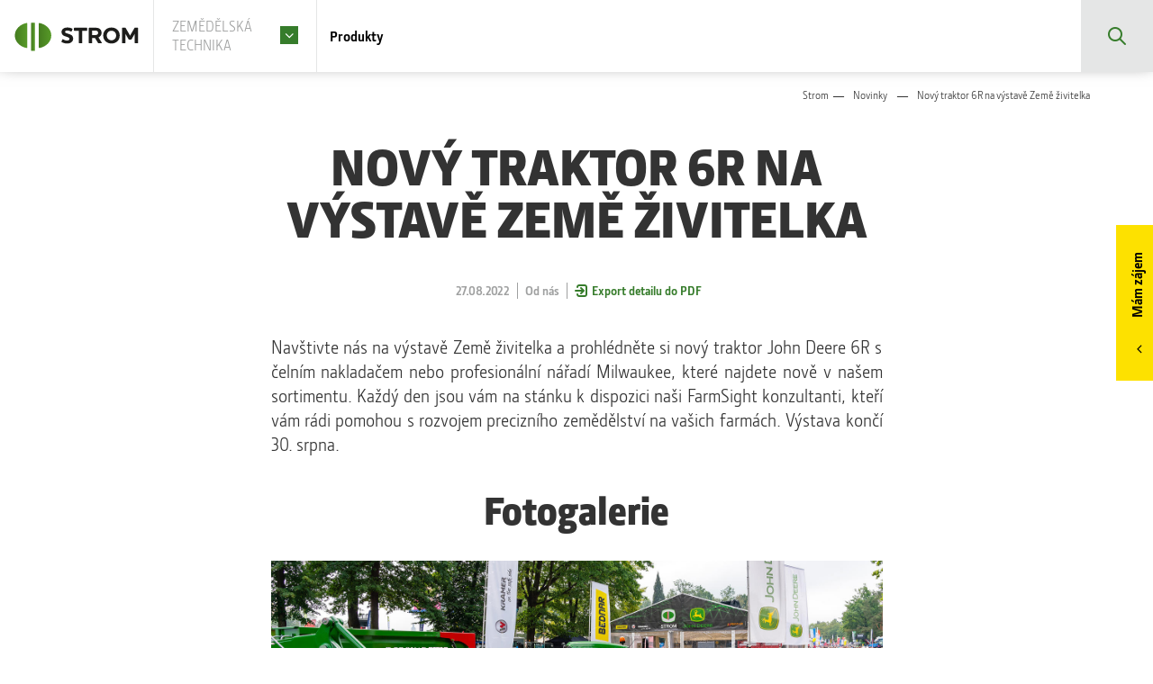

--- FILE ---
content_type: text/html; charset=utf-8
request_url: https://www.strom.cz/novinky/prijdte-nas-navstivit-na-vystavu-zeme-zivitelka
body_size: 27835
content:
<!DOCTYPE html PUBLIC "-//W3C//DTD XHTML 1.0 Transitional//EN" "http://www.w3.org/TR/xhtml1/DTD/xhtml1-transitional.dtd">
<html xmlns="http://www.w3.org/1999/xhtml" class='no-js' lang="cs">
<head id="head"><title>
	Novinky | STROM PRAHA a.s.
</title><meta name="description" content="Sledujte aktuální informace, akční nabídky a informace o událostech v zemědělské technice John Deere, Bednar, Pronar, Kramer, Kuhn." /> 
<meta http-equiv="content-type" content="text/html; charset=UTF-8" /> 
<meta http-equiv="pragma" content="no-cache" /> 
<meta http-equiv="content-style-type" content="text/css" /> 
<meta http-equiv="content-script-type" content="text/javascript" /> 
<link href="/CMSPages/GetResource.ashx?stylesheetname=Hotfix" type="text/css" rel="stylesheet"/>
<script type="text/javascript" async="" src="https://www.gstatic.com/recaptcha/releases/61bII03-TtCmSUR7dw9MJF9q/recaptcha__cs.js"></script>
<link rel="preload" as="font" href="/Strom/media/system/app/fonts/JDSansPro-Book.woff2" type="font/woff2" crossorigin="anonymous">
<link rel="preload" as="font" href="/Strom/media/system/app/fonts/JDSansPro-Bold.woff2" type="font/woff2" crossorigin="anonymous">
<meta name="google-site-verification" content="Y1mnYyPKof_FiwPWNrtgj3roDLqiZIrKDXJmFXfIBRo" />
<!-- Google Tag Manager -->
<script>setTimeout(() => {(function(w,d,s,l,i){w[l]=w[l]||[];w[l].push({'gtm.start':
new Date().getTime(),event:'gtm.js'});var f=d.getElementsByTagName(s)[0],
j=d.createElement(s),dl=l!='dataLayer'?'&l='+l:'';j.async=true;j.src=
'https://www.googletagmanager.com/gtm.js?id='+i+dl;f.parentNode.insertBefore(j,f);
})(window,document,'script','dataLayer','GTM-TK8GSC8');},3500)</script>
<!-- End Google Tag Manager -->


 
<link href="/Strom/media/system/img/favicon.ico" type="image/x-icon" rel="shortcut icon"/>
<link href="/Strom/media/system/img/favicon.ico" type="image/x-icon" rel="icon"/>
<script>app=function(){var n=[],t=function(n){for(var t=0;t<n.length;t++)n[t].call(this)};return{ready:function(t){n.push(t)},fireReady:function(){t(n)}}}();document.getElementsByTagName("html")[0].setAttribute("class",document.getElementsByTagName("html")[0].getAttribute("class").replace("no-js","js"));var webp=new Image;webp.onerror=function(){document.getElementsByTagName("html")[0].classList.add("no-webp")};webp.onload=function(){document.getElementsByTagName("html")[0].classList.add("webp")};webp.src="[data-uri]"</script><meta name="viewport" content="width=device-width, initial-scale=1, user-scalable=yes" />
<meta http-equiv="X-UA-Compatible" content="IE=edge"><link href="/Strom/media/system/app/app.css?v=28CEC5F65228F394D8E437973D864EBD" rel="stylesheet" type="text/css"/>
<meta property="og:title" content="Nový traktor 6R na výstavě Země živitelka">
<meta property="og:description" content="Navštivte nás na výstavě Země živitelka a prohlédněte si nový traktor John Deere 6R s čelním nakladačem nebo profesionální nářadí Milwaukee, které najdete nově v našem sortimentu. Každý den jsou vám na stánku k dispozici naši FarmSight konzultanti, kteří vám rádi pomohou s rozvojem precizního zemědělství na vašich farmách. Výstava končí 30. srpna.@
">
<meta property="og:image" content="https://www.strom.cz/getmedia/cdb1c0b5-58f5-43c8-930a-842065f61aec/Zeme_zivitelka_2022_DSC6850.jpg.aspx?width=775&amp;height=465&amp;ext=.jpg">
<meta property="og:image:width" content="600">
<meta property="og:image:height" content="600">
<meta property="og:url" content="https://www.strom.cz/novinky/prijdte-nas-navstivit-na-vystavu-zeme-zivitelka">
<meta property="og:type" content="website">
<link href="/CMSPages/GetResource.ashx?_webparts=677" type="text/css" rel="stylesheet"/>
</head>
<body class="LTR Chrome CSCZ ContentBody" >
    
    <form method="post" action="/novinky/prijdte-nas-navstivit-na-vystavu-zeme-zivitelka" onsubmit="javascript:return WebForm_OnSubmit();" id="form">
<div class="aspNetHidden">
<input type="hidden" name="__CMSCsrfToken" id="__CMSCsrfToken" value="tcZ9BaMYlo23TlsvOvbNUm0H1/NjvAucIMbDiBIL7rsX3AnXAm5ExrE+UDAfnMdfVrMroC0CfU/Pm4kpeA5233LOk1mJqVVANWbJUMTv9iE=" />
<input type="hidden" name="__EVENTTARGET" id="__EVENTTARGET" value="" />
<input type="hidden" name="__EVENTARGUMENT" id="__EVENTARGUMENT" value="" />

</div>

<script type="text/javascript">
//<![CDATA[
var theForm = document.forms['form'];
if (!theForm) {
    theForm = document.form;
}
function __doPostBack(eventTarget, eventArgument) {
    if (!theForm.onsubmit || (theForm.onsubmit() != false)) {
        theForm.__EVENTTARGET.value = eventTarget;
        theForm.__EVENTARGUMENT.value = eventArgument;
        theForm.submit();
    }
}
//]]>
</script>




<input type="hidden" name="lng" id="lng" value="cs-CZ" />
<script src="/CMSPages/GetResource.ashx?scriptfile=%7e%2fCMSScripts%2fWebServiceCall.js" type="text/javascript"></script>
<script type="text/javascript">
	//<![CDATA[

function PM_Postback(param) { if (window.top.HideScreenLockWarningAndSync) { window.top.HideScreenLockWarningAndSync(1080); } if(window.CMSContentManager) { CMSContentManager.allowSubmit = true; }; __doPostBack('m$am',param); }
function PM_Callback(param, callback, ctx) { if (window.top.HideScreenLockWarningAndSync) { window.top.HideScreenLockWarningAndSync(1080); }if (window.CMSContentManager) { CMSContentManager.storeContentChangedStatus(); };WebForm_DoCallback('m$am',param,callback,ctx,null,true); }
//]]>
</script>









<script type="text/javascript">
	//<![CDATA[

var CMS = CMS || {};
CMS.Application = {
  "language": "cs",
  "imagesUrl": "/CMSPages/GetResource.ashx?image=%5bImages.zip%5d%2f",
  "isDebuggingEnabled": false,
  "applicationUrl": "/",
  "isDialog": false,
  "isRTL": "false"
};

//]]>
</script>
<script type="text/javascript">
//<![CDATA[
function WebForm_OnSubmit() {
null;if (typeof(ValidatorOnSubmit) == "function" && ValidatorOnSubmit() == false) return false;
return true;
}
//]]>
</script>

<div class="aspNetHidden">

	<input type="hidden" name="__VIEWSTATEGENERATOR" id="__VIEWSTATEGENERATOR" value="A5343185" />
	<input type="hidden" name="__SCROLLPOSITIONX" id="__SCROLLPOSITIONX" value="0" />
	<input type="hidden" name="__SCROLLPOSITIONY" id="__SCROLLPOSITIONY" value="0" />
</div>
    
    <div id="ctxM">

</div>
    

<header>
  <div class="header">
    <div class="header-left">
            
      <div class="header-logo">
          <a href="/" data-cookie-clear>
  <span>STROM Praha</span>
  <img src="/Strom/media/system/svg/header-logo.svg" onerror="this.onerror=null; this.src='/Strom/media/system/img/header-logo.png'" alt="STROM Praha">
</a>
      </div>
      
<div class="header-signboard-text">
  <a href="" data-popup="#popup-signboard"><span>Zemědělská technika</span></a>      
</div>

      <div class="header-menu">
        <ul>
  <li><a href="" data-open="#menu-product">Produkty</a></li>
</ul>
      </div>
      <div class="header-submenu">
        <div id="productmenu"></div>
        <div class="toggle-menu" id="search">
          <div class="search-box">
            <div id="p_lt_ctl00_pageplaceholderHeader_p_lt_ctl05_SmartSearchBox_pnlSearch" class="searchBox" onkeypress="javascript:return WebForm_FireDefaultButton(event, &#39;p_lt_ctl00_pageplaceholderHeader_p_lt_ctl05_SmartSearchBox_btnSearch&#39;)">
	
    <label for="p_lt_ctl00_pageplaceholderHeader_p_lt_ctl05_SmartSearchBox_txtWord" id="p_lt_ctl00_pageplaceholderHeader_p_lt_ctl05_SmartSearchBox_lblSearch">Vyhledávat:</label>
    <input type="hidden" name="p$lt$ctl00$pageplaceholderHeader$p$lt$ctl05$SmartSearchBox$txtWord_exWatermark_ClientState" id="p_lt_ctl00_pageplaceholderHeader_p_lt_ctl05_SmartSearchBox_txtWord_exWatermark_ClientState" /><input name="p$lt$ctl00$pageplaceholderHeader$p$lt$ctl05$SmartSearchBox$txtWord" type="text" maxlength="1000" id="p_lt_ctl00_pageplaceholderHeader_p_lt_ctl05_SmartSearchBox_txtWord" class="form-control" />
    <input type="submit" name="p$lt$ctl00$pageplaceholderHeader$p$lt$ctl05$SmartSearchBox$btnSearch" value="Hledat" onclick="javascript:WebForm_DoPostBackWithOptions(new WebForm_PostBackOptions(&quot;p$lt$ctl00$pageplaceholderHeader$p$lt$ctl05$SmartSearchBox$btnSearch&quot;, &quot;&quot;, true, &quot;&quot;, &quot;&quot;, false, false))" id="p_lt_ctl00_pageplaceholderHeader_p_lt_ctl05_SmartSearchBox_btnSearch" class="btn btn-default" />
    
    <div id="p_lt_ctl00_pageplaceholderHeader_p_lt_ctl05_SmartSearchBox_pnlPredictiveResultsHolder" class="predictiveSearchHolder">

	</div>

</div>

          </div>
          <div class="pux-container">
            <div class="overflow-container">
              <div class="search-box-results ajax-loader">
                <div class="result-fulltexts">
                  <div class="results-label">Fulltext</div>
                  <div class="results"></div>
                </div>
                <div class="result-products">
                  <div class="results-label">Produkty</div>
                  <div class="results"></div>
                </div>
                <div class="result-categories">
                  <div class="results-label">Kategorie</div>
                  <div class="results"></div>
                </div>
              </div>
            </div>
          </div> 
        </div>        
      </div>
    </div>
    <div class="header-right">      
      <div class="header-hamburger">
        <a class="open-menu">
          <span></span>
        </a>
      </div>
      <ul class="header-search">
        <li>
          <a href="" data-open="#search">Vyhledávání</a>
        </li>
      </ul>
    </div>
  </div>
</header> 
<div class="modal signboard-wrapper" id="popup-signboard">
  <div class="signboard signboard-modal">
<a href="/zemedelska-technika" class="signboard-item">
  <span class="signboard-item-image" data-lazy-type="div" data-img="/Strom/media/static-files/ac759e63-3d98-4d03-a803-fb7dc4515a74@w1000.jpg" data-webp="/Strom/media/static-files/ac759e63-3d98-4d03-a803-fb7dc4515a74@w1000.webp"></span>
  <span class="signboard-item-inner bg-none text-white" data-aos="fade-in">
    <h2 class="signboard-item-title h1">Zemědělská technika</h2>
    <span class="signboard-item-perex"></span>   
    <span class="btn btn-primary btn-arrow">Zobrazit sekci</span>
  </span>
</a><a href="/zahradni-technika" class="signboard-item">
  <span class="signboard-item-image" data-lazy-type="div" data-img="/Strom/media/static-files/63f8a871-a2ab-4711-a37b-955855a58e94@w1000.jpg" data-webp="/Strom/media/static-files/63f8a871-a2ab-4711-a37b-955855a58e94@w1000.webp"></span>
  <span class="signboard-item-inner bg-none text-black" data-aos="fade-in">
    <h2 class="signboard-item-title h1">Zahradní technika</h2>
    <span class="signboard-item-perex"></span>   
    <span class="btn btn-primary btn-arrow">Zobrazit sekci</span>
  </span>
</a><a href="/komunalni-technika" class="signboard-item">
  <span class="signboard-item-image" data-lazy-type="div" data-img="/Strom/media/static-files/460fb1da-3654-4877-982f-3dcc3c2382a0@w1000.jpg" data-webp="/Strom/media/static-files/460fb1da-3654-4877-982f-3dcc3c2382a0@w1000.webp"></span>
  <span class="signboard-item-inner bg-none text-black" data-aos="fade-in">
    <h2 class="signboard-item-title h1">Komunální technika</h2>
    <span class="signboard-item-perex"></span>   
    <span class="btn btn-primary btn-arrow">Zobrazit sekci</span>
  </span>
</a><a href="/technika-pro-sportoviste" class="signboard-item">
  <span class="signboard-item-image" data-lazy-type="div" data-img="/Strom/media/static-files/9d4ffe21-f929-46f3-99fb-0a08becda43a@w1000.jpg" data-webp="/Strom/media/static-files/9d4ffe21-f929-46f3-99fb-0a08becda43a@w1000.webp"></span>
  <span class="signboard-item-inner bg-none text-black" data-aos="fade-in">
    <h2 class="signboard-item-title h1">Technika pro sportoviště</h2>
    <span class="signboard-item-perex"></span>   
    <span class="btn btn-primary btn-arrow">Zobrazit sekci</span>
  </span>
</a>
</div>
</div><div data-selectedBrand=""></div>
<div data-cookies-default="Zemedelska-technika"></div>
<div class="sidecard" data-sidecard>
<a href="" class="sidecard-label" data-sidecard-open>Mám zájem</a>        
</div>
<main>
  

<div class="breadcrumb category-breadcrumb">
  <div class="pux-container">
    <a href="/">Strom</a><a href="https://www.strom.cz/zemedelska-technika/o-nas/novinky" class="CMSBreadCrumbsLink">Novinky</a> &nbsp; <span  class="CMSBreadCrumbsCurrentItem">Nov&#253; traktor 6R na v&#253;stavě Země živitelka</span>

  </div>
</div>
  <div class="article">
    <div class="block breadcrumb-block thin-container">
      <div class="pux-container">
        


<h1 class="article-title ta-c">Nový traktor 6R na výstavě Země živitelka</h1>
<div class="article-info ta-c">
  <ul>
    <li>27.08.2022</li>
  <li><span' class='label-item'>Od nás</span></li>          
    <li><a href="#print" class="ico-export" data-print>Export detailu do PDF</a></li>   
  </ul>
</div>


<div class="perex article-perex"><div style="text-align: justify;">Navštivte nás na výstavě Země živitelka a prohlédněte si nový traktor John Deere 6R s čelním nakladačem nebo profesionální nářadí Milwaukee, které najdete nově v našem sortimentu. Každý den jsou vám na stánku k dispozici naši FarmSight konzultanti, kteří vám rádi pomohou s rozvojem precizního zemědělství na vašich farmách. Výstava končí 30. srpna.&nbsp;</div>
</div>


<div class="editor">
  <h2 style="text-align: center;">Fotogalerie</h2>

</div>


  <div class="anchor" id="galerie"></div>
  <div class="pux-container">
    
<div class="gallery slidenav-container">
  <div class="gallery-slider" data-slick="gallery">
    
<div>
  <a class="respo-image-40 gallery-item" data-lazy-type="div" data-img="/Strom/media/static-files/55758a96-08b8-441e-a8c1-0b5a53211f93@w1600.jpg" data-webp="/Strom/media/static-files/55758a96-08b8-441e-a8c1-0b5a53211f93@w1600.webp"  
    href="/getattachment/content/gallery/Zeme-zivitelka-2022/Zeme_zivitelka_2022_DSC6850.jpg.aspx" 
    data-fancybox="gal16464" 
    data-thumb="/Strom/media/static-files/55758a96-08b8-441e-a8c1-0b5a53211f93@w400.jpg"
    data-index="1"
    data-caption="Zeme_zivitelka_2022_DSC6850.jpg">
  </a>
</div>

<div class="Pager">
    
</div>


  </div>
  <div class="gallery-nav" data-gallery-nav>
    

  <a class="respo-image-60" data-lazy-type="div" data-img="/Strom/media/static-files/17ab708d-ab1a-4123-9f3d-96b32e3ea1f0@w400.jpg" data-webp="/Strom/media/static-files/17ab708d-ab1a-4123-9f3d-96b32e3ea1f0@w400.webp"  
      href="/getattachment/content/gallery/Zeme-zivitelka-2022/Zeme_zivitelka_2022_DSC6864.jpg.aspx" 
      data-index="2" 
      data-fancybox="gal16464"
      data-thumb="/Strom/media/static-files/17ab708d-ab1a-4123-9f3d-96b32e3ea1f0@w400.jpg"
      data-caption="Zeme_zivitelka_2022_DSC6864.jpg">
  </a>

  <a class="respo-image-60" data-lazy-type="div" data-img="/Strom/media/static-files/78720824-c5fd-4735-8104-9470090dab3c@w400.jpg" data-webp="/Strom/media/static-files/78720824-c5fd-4735-8104-9470090dab3c@w400.webp"  
      href="/getattachment/content/gallery/Zeme-zivitelka-2022/Zeme_zivitelka_2022_DSC6868.jpg.aspx" 
      data-index="3" 
      data-fancybox="gal16464"
      data-thumb="/Strom/media/static-files/78720824-c5fd-4735-8104-9470090dab3c@w400.jpg"
      data-caption="Zeme_zivitelka_2022_DSC6868.jpg">
  </a>

  <a class="respo-image-60" data-lazy-type="div" data-img="/Strom/media/static-files/290aa630-85af-446a-b1d0-c755f8c2f9f1@w400.jpg" data-webp="/Strom/media/static-files/290aa630-85af-446a-b1d0-c755f8c2f9f1@w400.webp"  
      href="/getattachment/content/gallery/Zeme-zivitelka-2022/Zeme_zivitelka_2022_DSC6876.jpg.aspx" 
      data-index="4" 
      data-fancybox="gal16464"
      data-thumb="/Strom/media/static-files/290aa630-85af-446a-b1d0-c755f8c2f9f1@w400.jpg"
      data-caption="Zeme_zivitelka_2022_DSC6876.jpg">
  </a>

  <a class="respo-image-60" data-lazy-type="div" data-img="/Strom/media/static-files/af5fdcab-3075-4c65-bc16-1135c56e4a2b@w400.jpg" data-webp="/Strom/media/static-files/af5fdcab-3075-4c65-bc16-1135c56e4a2b@w400.webp"  
      href="/getattachment/content/gallery/Zeme-zivitelka-2022/Zeme_zivitelka_2022_DSC6880.jpg.aspx" 
      data-index="5" 
      data-fancybox="gal16464"
      data-thumb="/Strom/media/static-files/af5fdcab-3075-4c65-bc16-1135c56e4a2b@w400.jpg"
      data-caption="Zeme_zivitelka_2022_DSC6880.jpg">
  </a>

  <a class="respo-image-60" data-lazy-type="div" data-img="/Strom/media/static-files/a24c6a88-d869-44d4-a9bd-f087f6c5018f@w400.jpg" data-webp="/Strom/media/static-files/a24c6a88-d869-44d4-a9bd-f087f6c5018f@w400.webp"  
      href="/getattachment/content/gallery/Zeme-zivitelka-2022/Zeme_zivitelka_2022_DSC6896.jpg.aspx" 
      data-index="6" 
      data-fancybox="gal16464"
      data-thumb="/Strom/media/static-files/a24c6a88-d869-44d4-a9bd-f087f6c5018f@w400.jpg"
      data-caption="Zeme_zivitelka_2022_DSC6896.jpg">
  </a>

  <a class="respo-image-60" data-lazy-type="div" data-img="/Strom/media/static-files/120345a9-1be2-4bd0-a2fa-2c27218bcd64@w400.jpg" data-webp="/Strom/media/static-files/120345a9-1be2-4bd0-a2fa-2c27218bcd64@w400.webp"  
      href="/getattachment/content/gallery/Zeme-zivitelka-2022/Zeme_zivitelka_2022_DSC6901.jpg.aspx" 
      data-index="7" 
      data-fancybox="gal16464"
      data-thumb="/Strom/media/static-files/120345a9-1be2-4bd0-a2fa-2c27218bcd64@w400.jpg"
      data-caption="Zeme_zivitelka_2022_DSC6901.jpg">
  </a>

  <a class="respo-image-60" data-lazy-type="div" data-img="/Strom/media/static-files/14debd32-cecd-4063-84b1-2549207313e3@w400.jpg" data-webp="/Strom/media/static-files/14debd32-cecd-4063-84b1-2549207313e3@w400.webp"  
      href="/getattachment/content/gallery/Zeme-zivitelka-2022/Zeme_zivitelka_2022_DSC6924.jpg.aspx" 
      data-index="8" 
      data-fancybox="gal16464"
      data-thumb="/Strom/media/static-files/14debd32-cecd-4063-84b1-2549207313e3@w400.jpg"
      data-caption="Zeme_zivitelka_2022_DSC6924.jpg">
  </a>


<div class="Pager">
    
</div>


  </div>
</div>
  </div>




      </div>  
    </div>
    <div class="block">
      <div class="pux-container">
        
      </div>
      <div class="ta-c"></div>
    </div>
  </div>
  

<div class="global-form">
  <div class="global-form-inner">
    <h2 style="text-align: center;">Napište nám</h2>




<div id="p_lt_ctl05_pageplaceholder1_p_lt_ctl00_On_lineForm_sys_pnlUpdate">
	<div id="p_lt_ctl05_pageplaceholder1_p_lt_ctl00_On_lineForm_plcUp_viewBiz">
		<div id="p_lt_ctl05_pageplaceholder1_p_lt_ctl00_On_lineForm_plcUp_viewBiz_pnlForm" class="FormPanel" onkeypress="javascript:return WebForm_FireDefaultButton(event, &#39;p_lt_ctl05_pageplaceholder1_p_lt_ctl00_On_lineForm_plcUp_viewBiz_btnOK&#39;)">
			<div class="d-none" data-load-recipient="data-recipient-email"><label id="p_lt_ctl05_pageplaceholder1_p_lt_ctl00_On_lineForm_plcUp_viewBiz_formRecipient_lb" class="EditingFormLabel" for="p_lt_ctl05_pageplaceholder1_p_lt_ctl00_On_lineForm_plcUp_viewBiz_formRecipient_txtText">Příjemce</label><div id="p_lt_ctl05_pageplaceholder1_p_lt_ctl00_On_lineForm_plcUp_viewBiz_ncpformrecipient" class="EditingFormControlNestedControl editing-form-control-nested-control">
				<input name="p$lt$ctl05$pageplaceholder1$p$lt$ctl00$On_lineForm$plcUp$viewBiz$formRecipient$txtText" type="text" value="info@strom.cz" maxlength="200" id="p_lt_ctl05_pageplaceholder1_p_lt_ctl00_On_lineForm_plcUp_viewBiz_formRecipient_txtText" class="form-control" />

			</div></div>

<div class="d-none"><label id="p_lt_ctl05_pageplaceholder1_p_lt_ctl00_On_lineForm_plcUp_viewBiz_FormUrl_lb" class="EditingFormLabel" for="p_lt_ctl05_pageplaceholder1_p_lt_ctl00_On_lineForm_plcUp_viewBiz_FormUrl_txtText">URL</label><div id="p_lt_ctl05_pageplaceholder1_p_lt_ctl00_On_lineForm_plcUp_viewBiz_ncpformurl" class="EditingFormControlNestedControl editing-form-control-nested-control">
				<input name="p$lt$ctl05$pageplaceholder1$p$lt$ctl00$On_lineForm$plcUp$viewBiz$FormUrl$txtText" type="text" value="https://strom.cz/novinky/prijdte-nas-navstivit-na-vystavu-zeme-zivitelka" maxlength="200" id="p_lt_ctl05_pageplaceholder1_p_lt_ctl00_On_lineForm_plcUp_viewBiz_FormUrl_txtText" class="form-control" />

			</div></div>

<div class="d-none" data-subject-placeholder=""><label id="p_lt_ctl05_pageplaceholder1_p_lt_ctl00_On_lineForm_plcUp_viewBiz_FormSubject_lb" class="EditingFormLabel" for="p_lt_ctl05_pageplaceholder1_p_lt_ctl00_On_lineForm_plcUp_viewBiz_FormSubject_txtText">Předmět</label><div id="p_lt_ctl05_pageplaceholder1_p_lt_ctl00_On_lineForm_plcUp_viewBiz_ncpformsubject" class="EditingFormControlNestedControl editing-form-control-nested-control">
				<input name="p$lt$ctl05$pageplaceholder1$p$lt$ctl00$On_lineForm$plcUp$viewBiz$FormSubject$txtText" type="text" value="Poptávka z WEBu - zájem o produkt!" maxlength="200" id="p_lt_ctl05_pageplaceholder1_p_lt_ctl00_On_lineForm_plcUp_viewBiz_FormSubject_txtText" class="form-control" />

			</div></div>

<div class="row grid-small">
<div class="col-12 col-sm-4"><label id="p_lt_ctl05_pageplaceholder1_p_lt_ctl00_On_lineForm_plcUp_viewBiz_FormEmailPhone_lb" class="EditingFormLabel" for="p_lt_ctl05_pageplaceholder1_p_lt_ctl00_On_lineForm_plcUp_viewBiz_FormEmailPhone_txtText">Email:*</label><div id="p_lt_ctl05_pageplaceholder1_p_lt_ctl00_On_lineForm_plcUp_viewBiz_ncpformemailphone" class="EditingFormControlNestedControl editing-form-control-nested-control">
				<input name="p$lt$ctl05$pageplaceholder1$p$lt$ctl00$On_lineForm$plcUp$viewBiz$FormEmailPhone$txtText" type="text" maxlength="500" id="p_lt_ctl05_pageplaceholder1_p_lt_ctl00_On_lineForm_plcUp_viewBiz_FormEmailPhone_txtText" class="form-control" />

			</div></div>

<div class="col-12 col-sm-4"><label id="p_lt_ctl05_pageplaceholder1_p_lt_ctl00_On_lineForm_plcUp_viewBiz_FormPhone_lb" class="EditingFormLabel" for="p_lt_ctl05_pageplaceholder1_p_lt_ctl00_On_lineForm_plcUp_viewBiz_FormPhone_txtText">Telefon: *</label><div id="p_lt_ctl05_pageplaceholder1_p_lt_ctl00_On_lineForm_plcUp_viewBiz_ncpformphone" class="EditingFormControlNestedControl editing-form-control-nested-control">
				<input name="p$lt$ctl05$pageplaceholder1$p$lt$ctl00$On_lineForm$plcUp$viewBiz$FormPhone$txtText" type="text" maxlength="200" id="p_lt_ctl05_pageplaceholder1_p_lt_ctl00_On_lineForm_plcUp_viewBiz_FormPhone_txtText" class="form-control" />

			</div></div>
<div class="col-12 col-sm-4"><label id="p_lt_ctl05_pageplaceholder1_p_lt_ctl00_On_lineForm_plcUp_viewBiz_FormPSC_lb" class="EditingFormLabel" for="p_lt_ctl05_pageplaceholder1_p_lt_ctl00_On_lineForm_plcUp_viewBiz_FormPSC_txtText">PSČ:*</label><div id="p_lt_ctl05_pageplaceholder1_p_lt_ctl00_On_lineForm_plcUp_viewBiz_ncpformpsc" class="EditingFormControlNestedControl editing-form-control-nested-control">
				<input name="p$lt$ctl05$pageplaceholder1$p$lt$ctl00$On_lineForm$plcUp$viewBiz$FormPSC$txtText" type="text" maxlength="500" id="p_lt_ctl05_pageplaceholder1_p_lt_ctl00_On_lineForm_plcUp_viewBiz_FormPSC_txtText" class="form-control" />

			</div></div>

<div class="col-12"><label id="p_lt_ctl05_pageplaceholder1_p_lt_ctl00_On_lineForm_plcUp_viewBiz_FormText_lb" class="EditingFormLabel" for="p_lt_ctl05_pageplaceholder1_p_lt_ctl00_On_lineForm_plcUp_viewBiz_FormText_txtText">Řekněte nám více:</label><div id="p_lt_ctl05_pageplaceholder1_p_lt_ctl00_On_lineForm_plcUp_viewBiz_ncpformtext" class="EditingFormControlNestedControl editing-form-control-nested-control">
				<textarea name="p$lt$ctl05$pageplaceholder1$p$lt$ctl00$On_lineForm$plcUp$viewBiz$FormText$txtText" rows="2" cols="20" id="p_lt_ctl05_pageplaceholder1_p_lt_ctl00_On_lineForm_plcUp_viewBiz_FormText_txtText" class="form-control">
</textarea>

			</div></div>

<div class="col-12 col-sm-6 mt-5">
<div class="form-checkbox"><label id="p_lt_ctl05_pageplaceholder1_p_lt_ctl00_On_lineForm_plcUp_viewBiz_CheckBoxControl_lb" class="EditingFormLabel" for="p_lt_ctl05_pageplaceholder1_p_lt_ctl00_On_lineForm_plcUp_viewBiz_CheckBoxControl_checkbox">Souhlasím se <a href="https://www.strompraha.cz/privacy-policy" target="_BLANK">zpracováním osobních údajů</a></label><div id="p_lt_ctl05_pageplaceholder1_p_lt_ctl00_On_lineForm_plcUp_viewBiz_ncpcheckboxcontrol" class="EditingFormControlNestedControl editing-form-control-nested-control">
				<span class="CheckBoxField checkbox"><input id="p_lt_ctl05_pageplaceholder1_p_lt_ctl00_On_lineForm_plcUp_viewBiz_CheckBoxControl_checkbox" type="checkbox" name="p$lt$ctl05$pageplaceholder1$p$lt$ctl00$On_lineForm$plcUp$viewBiz$CheckBoxControl$checkbox" /><label for="p_lt_ctl05_pageplaceholder1_p_lt_ctl00_On_lineForm_plcUp_viewBiz_CheckBoxControl_checkbox">&nbsp;</label></span>
			</div></div>
</div>

<div class="col-12 col-sm-6 mt-5"><div id="p_lt_ctl05_pageplaceholder1_p_lt_ctl00_On_lineForm_plcUp_viewBiz_ncprecaptcha" class="EditingFormControlNestedControl editing-form-control-nested-control">
				<div class="g-invisible-recaptcha" data-recaptcha-site-key="6LeNFn0pAAAAAK-ubX6JcTA46e3jWtauLrG_WMtK"></div><span id="p_lt_ctl05_pageplaceholder1_p_lt_ctl00_On_lineForm_plcUp_viewBiz_Recaptcha_captcha"></span>
			</div></div>

<div class="d-none"><label id="p_lt_ctl05_pageplaceholder1_p_lt_ctl00_On_lineForm_plcUp_viewBiz_Email_lb" class="EditingFormLabel" for="p_lt_ctl05_pageplaceholder1_p_lt_ctl00_On_lineForm_plcUp_viewBiz_Email_txtText">Nechat prázdné</label><div id="p_lt_ctl05_pageplaceholder1_p_lt_ctl00_On_lineForm_plcUp_viewBiz_ncpemail" class="EditingFormControlNestedControl editing-form-control-nested-control">
				<input name="p$lt$ctl05$pageplaceholder1$p$lt$ctl00$On_lineForm$plcUp$viewBiz$Email$txtText" type="text" maxlength="200" id="p_lt_ctl05_pageplaceholder1_p_lt_ctl00_On_lineForm_plcUp_viewBiz_Email_txtText" class="form-control" />

			</div></div>
</div>

<div class="col-12 mt-5"><input type="submit" name="p$lt$ctl05$pageplaceholder1$p$lt$ctl00$On_lineForm$plcUp$viewBiz$btnOK" value="Nezávazně poptat" id="p_lt_ctl05_pageplaceholder1_p_lt_ctl00_On_lineForm_plcUp_viewBiz_btnOK" class="FormButton btn btn-primary" /></div>

		</div>
	</div>
</div>
  </div>
</div>
<div class="modal fade modal-white" id="modal-showroom">
  <div class="modal-dialog">
    <a href="" class="close" data-dismiss="modal">Zavřít</a>
    <div class="modal-content-alt">
      <div class="thin-container block">
        <div class="pux-container"><div id="p_lt_ctl05_modalPlaceholder_p_lt_ctl00_On_lineFormShowroom_sys_pnlUpdate">
	<div id="p_lt_ctl05_modalPlaceholder_p_lt_ctl00_On_lineFormShowroom_plcUp_viewBiz">
		<div id="p_lt_ctl05_modalPlaceholder_p_lt_ctl00_On_lineFormShowroom_plcUp_viewBiz_pnlForm" class="FormPanel" onkeypress="javascript:return WebForm_FireDefaultButton(event, &#39;p_lt_ctl05_modalPlaceholder_p_lt_ctl00_On_lineFormShowroom_plcUp_viewBiz_btnOK&#39;)">
			<p><label id="p_lt_ctl05_modalPlaceholder_p_lt_ctl00_On_lineFormShowroom_plcUp_viewBiz_FormName_lb" class="EditingFormLabel" for="p_lt_ctl05_modalPlaceholder_p_lt_ctl00_On_lineFormShowroom_plcUp_viewBiz_FormName_txtText">Jméno a příjmení:</label><div id="p_lt_ctl05_modalPlaceholder_p_lt_ctl00_On_lineFormShowroom_plcUp_viewBiz_ncpformname" class="EditingFormControlNestedControl editing-form-control-nested-control">
				<input name="p$lt$ctl05$modalPlaceholder$p$lt$ctl00$On_lineFormShowroom$plcUp$viewBiz$FormName$txtText" type="text" maxlength="500" id="p_lt_ctl05_modalPlaceholder_p_lt_ctl00_On_lineFormShowroom_plcUp_viewBiz_FormName_txtText" class="form-control" />

			</div></p>

<p><label id="p_lt_ctl05_modalPlaceholder_p_lt_ctl00_On_lineFormShowroom_plcUp_viewBiz_FormEmail_lb" class="required" for="p_lt_ctl05_modalPlaceholder_p_lt_ctl00_On_lineFormShowroom_plcUp_viewBiz_FormEmail_txtText">Email:</label><div id="p_lt_ctl05_modalPlaceholder_p_lt_ctl00_On_lineFormShowroom_plcUp_viewBiz_ncpformemail" class="EditingFormControlNestedControl editing-form-control-nested-control">
				<input name="p$lt$ctl05$modalPlaceholder$p$lt$ctl00$On_lineFormShowroom$plcUp$viewBiz$FormEmail$txtText" type="text" maxlength="100" id="p_lt_ctl05_modalPlaceholder_p_lt_ctl00_On_lineFormShowroom_plcUp_viewBiz_FormEmail_txtText" class="form-control" />

			</div></p>

<p><label id="p_lt_ctl05_modalPlaceholder_p_lt_ctl00_On_lineFormShowroom_plcUp_viewBiz_FormPhone_lb" class="EditingFormLabel" for="p_lt_ctl05_modalPlaceholder_p_lt_ctl00_On_lineFormShowroom_plcUp_viewBiz_FormPhone_txtText">Telefon:</label><div id="p_lt_ctl05_modalPlaceholder_p_lt_ctl00_On_lineFormShowroom_plcUp_viewBiz_ncpformphone" class="EditingFormControlNestedControl editing-form-control-nested-control">
				<input name="p$lt$ctl05$modalPlaceholder$p$lt$ctl00$On_lineFormShowroom$plcUp$viewBiz$FormPhone$txtText" type="text" maxlength="100" id="p_lt_ctl05_modalPlaceholder_p_lt_ctl00_On_lineFormShowroom_plcUp_viewBiz_FormPhone_txtText" class="form-control" />

			</div></p>

<div data-input-placeholder="message"><label id="p_lt_ctl05_modalPlaceholder_p_lt_ctl00_On_lineFormShowroom_plcUp_viewBiz_FormText_lb" class="required" for="p_lt_ctl05_modalPlaceholder_p_lt_ctl00_On_lineFormShowroom_plcUp_viewBiz_FormText_txtText">Dotaz / poptávka:</label><div id="p_lt_ctl05_modalPlaceholder_p_lt_ctl00_On_lineFormShowroom_plcUp_viewBiz_ncpformtext" class="EditingFormControlNestedControl editing-form-control-nested-control">
				<textarea name="p$lt$ctl05$modalPlaceholder$p$lt$ctl00$On_lineFormShowroom$plcUp$viewBiz$FormText$txtText" rows="2" cols="20" id="p_lt_ctl05_modalPlaceholder_p_lt_ctl00_On_lineFormShowroom_plcUp_viewBiz_FormText_txtText" class="form-control">
</textarea>

			</div></div>

<div class="d-none" data-input-placeholder-content="url"></div>

<div class="d-none" data-input-placeholder="url"><label id="p_lt_ctl05_modalPlaceholder_p_lt_ctl00_On_lineFormShowroom_plcUp_viewBiz_FormUrl_lb" class="EditingFormLabel" for="p_lt_ctl05_modalPlaceholder_p_lt_ctl00_On_lineFormShowroom_plcUp_viewBiz_FormUrl_txtText">URL:</label><div id="p_lt_ctl05_modalPlaceholder_p_lt_ctl00_On_lineFormShowroom_plcUp_viewBiz_ncpformurl" class="EditingFormControlNestedControl editing-form-control-nested-control">
				<input name="p$lt$ctl05$modalPlaceholder$p$lt$ctl00$On_lineFormShowroom$plcUp$viewBiz$FormUrl$txtText" type="text" maxlength="500" id="p_lt_ctl05_modalPlaceholder_p_lt_ctl00_On_lineFormShowroom_plcUp_viewBiz_FormUrl_txtText" class="form-control" />

			</div></div>

<div class="d-none"><div id="p_lt_ctl05_modalPlaceholder_p_lt_ctl00_On_lineFormShowroom_plcUp_viewBiz_ncpemail" class="EditingFormControlNestedControl editing-form-control-nested-control">
				<input name="p$lt$ctl05$modalPlaceholder$p$lt$ctl00$On_lineFormShowroom$plcUp$viewBiz$Email$txtText" type="text" maxlength="200" id="p_lt_ctl05_modalPlaceholder_p_lt_ctl00_On_lineFormShowroom_plcUp_viewBiz_Email_txtText" class="form-control" />

			</div></div>


<div class="d-none" data-email-placeholder=""><div id="p_lt_ctl05_modalPlaceholder_p_lt_ctl00_On_lineFormShowroom_plcUp_viewBiz_ncpformrecepient" class="EditingFormControlNestedControl editing-form-control-nested-control">
				<input name="p$lt$ctl05$modalPlaceholder$p$lt$ctl00$On_lineFormShowroom$plcUp$viewBiz$formRecepient$txtText" type="text" value="info@stromc.cz" maxlength="200" id="p_lt_ctl05_modalPlaceholder_p_lt_ctl00_On_lineFormShowroom_plcUp_viewBiz_formRecepient_txtText" class="form-control" />

			</div></div>


<p><div id="p_lt_ctl05_modalPlaceholder_p_lt_ctl00_On_lineFormShowroom_plcUp_viewBiz_ncpstrominquiryformrecaptcha" class="EditingFormControlNestedControl editing-form-control-nested-control">
				<div class="g-invisible-recaptcha" data-recaptcha-site-key="6LeNFn0pAAAAAK-ubX6JcTA46e3jWtauLrG_WMtK"></div><span id="p_lt_ctl05_modalPlaceholder_p_lt_ctl00_On_lineFormShowroom_plcUp_viewBiz_StromInquiryFormReCaptcha_captcha"></span>
			</div></p>
<p>Vaše osobní údaje budou zpracovány dle pravidel o <a href="https://www.strom.cz/privacy-policy" target="_blank">ochraně osobních údajů</a>.</p>

<p><input type="submit" name="p$lt$ctl05$modalPlaceholder$p$lt$ctl00$On_lineFormShowroom$plcUp$viewBiz$btnOK" value="Odeslat formulář" id="p_lt_ctl05_modalPlaceholder_p_lt_ctl00_On_lineFormShowroom_plcUp_viewBiz_btnOK" class="FormButton btn btn-primary" /></p>

		</div>
	</div>
</div> </div>
      </div>
    </div>
  </div>
</div>
<div class="modal fade modal-white" id="modal-inquiry">
  <div class="modal-dialog">
    <a href="" class="close" data-dismiss="modal">Zavřít</a>
    <div class="modal-content-alt">
      <div class="thin-container block">
        <div class="pux-container"><div id="p_lt_ctl05_modalPlaceholder_p_lt_ctl01_On_lineFormInquiry_sys_pnlUpdate">
	<div id="p_lt_ctl05_modalPlaceholder_p_lt_ctl01_On_lineFormInquiry_plcUp_viewBiz">
		<div id="p_lt_ctl05_modalPlaceholder_p_lt_ctl01_On_lineFormInquiry_plcUp_viewBiz_pnlForm" class="FormPanel" onkeypress="javascript:return WebForm_FireDefaultButton(event, &#39;p_lt_ctl05_modalPlaceholder_p_lt_ctl01_On_lineFormInquiry_plcUp_viewBiz_btnOK&#39;)">
			<p><label id="p_lt_ctl05_modalPlaceholder_p_lt_ctl01_On_lineFormInquiry_plcUp_viewBiz_FormName_lb" class="EditingFormLabel" for="p_lt_ctl05_modalPlaceholder_p_lt_ctl01_On_lineFormInquiry_plcUp_viewBiz_FormName_txtText">Jméno a příjmení:</label><div id="p_lt_ctl05_modalPlaceholder_p_lt_ctl01_On_lineFormInquiry_plcUp_viewBiz_ncpformname" class="EditingFormControlNestedControl editing-form-control-nested-control">
				<input name="p$lt$ctl05$modalPlaceholder$p$lt$ctl01$On_lineFormInquiry$plcUp$viewBiz$FormName$txtText" type="text" maxlength="500" id="p_lt_ctl05_modalPlaceholder_p_lt_ctl01_On_lineFormInquiry_plcUp_viewBiz_FormName_txtText" class="form-control" />

			</div></p>

<p><label id="p_lt_ctl05_modalPlaceholder_p_lt_ctl01_On_lineFormInquiry_plcUp_viewBiz_FormEmail_lb" class="required" for="p_lt_ctl05_modalPlaceholder_p_lt_ctl01_On_lineFormInquiry_plcUp_viewBiz_FormEmail_txtText">Email:</label><div id="p_lt_ctl05_modalPlaceholder_p_lt_ctl01_On_lineFormInquiry_plcUp_viewBiz_ncpformemail" class="EditingFormControlNestedControl editing-form-control-nested-control">
				<input name="p$lt$ctl05$modalPlaceholder$p$lt$ctl01$On_lineFormInquiry$plcUp$viewBiz$FormEmail$txtText" type="text" maxlength="100" id="p_lt_ctl05_modalPlaceholder_p_lt_ctl01_On_lineFormInquiry_plcUp_viewBiz_FormEmail_txtText" class="form-control" />

			</div></p>

<p><label id="p_lt_ctl05_modalPlaceholder_p_lt_ctl01_On_lineFormInquiry_plcUp_viewBiz_FormPhone_lb" class="EditingFormLabel" for="p_lt_ctl05_modalPlaceholder_p_lt_ctl01_On_lineFormInquiry_plcUp_viewBiz_FormPhone_txtText">Telefon:</label><div id="p_lt_ctl05_modalPlaceholder_p_lt_ctl01_On_lineFormInquiry_plcUp_viewBiz_ncpformphone" class="EditingFormControlNestedControl editing-form-control-nested-control">
				<input name="p$lt$ctl05$modalPlaceholder$p$lt$ctl01$On_lineFormInquiry$plcUp$viewBiz$FormPhone$txtText" type="text" maxlength="100" id="p_lt_ctl05_modalPlaceholder_p_lt_ctl01_On_lineFormInquiry_plcUp_viewBiz_FormPhone_txtText" class="form-control" />

			</div></p>

<p><label id="p_lt_ctl05_modalPlaceholder_p_lt_ctl01_On_lineFormInquiry_plcUp_viewBiz_PSC_lb" class="EditingFormLabel" for="p_lt_ctl05_modalPlaceholder_p_lt_ctl01_On_lineFormInquiry_plcUp_viewBiz_PSC_txtText">PSČ:</label><div id="p_lt_ctl05_modalPlaceholder_p_lt_ctl01_On_lineFormInquiry_plcUp_viewBiz_ncppsc" class="EditingFormControlNestedControl editing-form-control-nested-control">
				<input name="p$lt$ctl05$modalPlaceholder$p$lt$ctl01$On_lineFormInquiry$plcUp$viewBiz$PSC$txtText" type="text" maxlength="500" id="p_lt_ctl05_modalPlaceholder_p_lt_ctl01_On_lineFormInquiry_plcUp_viewBiz_PSC_txtText" class="form-control" />

			</div></p>

<div data-input-placeholder="message"><label id="p_lt_ctl05_modalPlaceholder_p_lt_ctl01_On_lineFormInquiry_plcUp_viewBiz_FormText_lb" class="required" for="p_lt_ctl05_modalPlaceholder_p_lt_ctl01_On_lineFormInquiry_plcUp_viewBiz_FormText_txtText">Dotaz / poptávka:</label><div id="p_lt_ctl05_modalPlaceholder_p_lt_ctl01_On_lineFormInquiry_plcUp_viewBiz_ncpformtext" class="EditingFormControlNestedControl editing-form-control-nested-control">
				<textarea name="p$lt$ctl05$modalPlaceholder$p$lt$ctl01$On_lineFormInquiry$plcUp$viewBiz$FormText$txtText" rows="2" cols="20" id="p_lt_ctl05_modalPlaceholder_p_lt_ctl01_On_lineFormInquiry_plcUp_viewBiz_FormText_txtText" class="form-control">
</textarea>

			</div></div>

<div class="d-none" data-input-placeholder-content="url"></div>

<div class="d-none" data-input-placeholder="url"><label id="p_lt_ctl05_modalPlaceholder_p_lt_ctl01_On_lineFormInquiry_plcUp_viewBiz_FormUrl_lb" class="EditingFormLabel" for="p_lt_ctl05_modalPlaceholder_p_lt_ctl01_On_lineFormInquiry_plcUp_viewBiz_FormUrl_txtText">URL:</label><div id="p_lt_ctl05_modalPlaceholder_p_lt_ctl01_On_lineFormInquiry_plcUp_viewBiz_ncpformurl" class="EditingFormControlNestedControl editing-form-control-nested-control">
				<input name="p$lt$ctl05$modalPlaceholder$p$lt$ctl01$On_lineFormInquiry$plcUp$viewBiz$FormUrl$txtText" type="text" maxlength="500" id="p_lt_ctl05_modalPlaceholder_p_lt_ctl01_On_lineFormInquiry_plcUp_viewBiz_FormUrl_txtText" class="form-control" />

			</div></div>

<div class="d-none" data-email-placeholder=""><div id="p_lt_ctl05_modalPlaceholder_p_lt_ctl01_On_lineFormInquiry_plcUp_viewBiz_ncpformrecepient" class="EditingFormControlNestedControl editing-form-control-nested-control">
				<input name="p$lt$ctl05$modalPlaceholder$p$lt$ctl01$On_lineFormInquiry$plcUp$viewBiz$formRecepient$txtText" type="text" value="info@stromc.cz" maxlength="200" id="p_lt_ctl05_modalPlaceholder_p_lt_ctl01_On_lineFormInquiry_plcUp_viewBiz_formRecepient_txtText" class="form-control" />

			</div></div>

<div class="d-none"><div id="p_lt_ctl05_modalPlaceholder_p_lt_ctl01_On_lineFormInquiry_plcUp_viewBiz_ncpemail" class="EditingFormControlNestedControl editing-form-control-nested-control">
				<input name="p$lt$ctl05$modalPlaceholder$p$lt$ctl01$On_lineFormInquiry$plcUp$viewBiz$Email$txtText" type="text" maxlength="200" id="p_lt_ctl05_modalPlaceholder_p_lt_ctl01_On_lineFormInquiry_plcUp_viewBiz_Email_txtText" class="form-control" />

			</div></div>

<p><div id="p_lt_ctl05_modalPlaceholder_p_lt_ctl01_On_lineFormInquiry_plcUp_viewBiz_ncpstrominquiryformrecaptcha" class="EditingFormControlNestedControl editing-form-control-nested-control">
				<div class="g-invisible-recaptcha" data-recaptcha-site-key="6LeNFn0pAAAAAK-ubX6JcTA46e3jWtauLrG_WMtK"></div><span id="p_lt_ctl05_modalPlaceholder_p_lt_ctl01_On_lineFormInquiry_plcUp_viewBiz_StromInquiryFormReCaptcha_captcha"></span>
			</div></p>

<p>Vaše osobní údaje budou zpracovány dle pravidel o <a href="https://www.strom.cz/privacy-policy" target="_blank">ochraně osobních údajů</a>.</p>

<p><input type="submit" name="p$lt$ctl05$modalPlaceholder$p$lt$ctl01$On_lineFormInquiry$plcUp$viewBiz$btnOK" value="Odeslat formulář" id="p_lt_ctl05_modalPlaceholder_p_lt_ctl01_On_lineFormInquiry_plcUp_viewBiz_btnOK" class="FormButton btn btn-primary" /></p>

		</div>
	</div>
</div>	    </div>
      </div>
    </div>
  </div>
</div>

<div class="modal fade modal-white" id="modal-global-form">
  <div class="modal-dialog">
    <a href="" class="close" data-dismiss="modal">Zavřít</a>
    

<div class="global-form">
  <div class="global-form-inner">
    <h2 style="text-align: center;">Napište nám</h2>




<div id="p_lt_ctl05_modalPlaceholder_p_lt_ctl02_pageplaceholder_p_lt_ctl00_On_lineForm_sys_pnlUpdate">
	<div id="p_lt_ctl05_modalPlaceholder_p_lt_ctl02_pageplaceholder_p_lt_ctl00_On_lineForm_plcUp_viewBiz">
		<div id="p_lt_ctl05_modalPlaceholder_p_lt_ctl02_pageplaceholder_p_lt_ctl00_On_lineForm_plcUp_viewBiz_pnlForm" class="FormPanel" onkeypress="javascript:return WebForm_FireDefaultButton(event, &#39;p_lt_ctl05_modalPlaceholder_p_lt_ctl02_pageplaceholder_p_lt_ctl00_On_lineForm_plcUp_viewBiz_btnOK&#39;)">
			<div class="d-none" data-load-recipient="data-recipient-email"><label id="p_lt_ctl05_modalPlaceholder_p_lt_ctl02_pageplaceholder_p_lt_ctl00_On_lineForm_plcUp_viewBiz_formRecipient_lb" class="EditingFormLabel" for="p_lt_ctl05_modalPlaceholder_p_lt_ctl02_pageplaceholder_p_lt_ctl00_On_lineForm_plcUp_viewBiz_formRecipient_txtText">Příjemce</label><div id="p_lt_ctl05_modalPlaceholder_p_lt_ctl02_pageplaceholder_p_lt_ctl00_On_lineForm_plcUp_viewBiz_ncpformrecipient" class="EditingFormControlNestedControl editing-form-control-nested-control">
				<input name="p$lt$ctl05$modalPlaceholder$p$lt$ctl02$pageplaceholder$p$lt$ctl00$On_lineForm$plcUp$viewBiz$formRecipient$txtText" type="text" value="info@strom.cz" maxlength="200" id="p_lt_ctl05_modalPlaceholder_p_lt_ctl02_pageplaceholder_p_lt_ctl00_On_lineForm_plcUp_viewBiz_formRecipient_txtText" class="form-control" />

			</div></div>

<div class="d-none"><label id="p_lt_ctl05_modalPlaceholder_p_lt_ctl02_pageplaceholder_p_lt_ctl00_On_lineForm_plcUp_viewBiz_FormUrl_lb" class="EditingFormLabel" for="p_lt_ctl05_modalPlaceholder_p_lt_ctl02_pageplaceholder_p_lt_ctl00_On_lineForm_plcUp_viewBiz_FormUrl_txtText">URL</label><div id="p_lt_ctl05_modalPlaceholder_p_lt_ctl02_pageplaceholder_p_lt_ctl00_On_lineForm_plcUp_viewBiz_ncpformurl" class="EditingFormControlNestedControl editing-form-control-nested-control">
				<input name="p$lt$ctl05$modalPlaceholder$p$lt$ctl02$pageplaceholder$p$lt$ctl00$On_lineForm$plcUp$viewBiz$FormUrl$txtText" type="text" value="https://strom.cz/novinky/prijdte-nas-navstivit-na-vystavu-zeme-zivitelka" maxlength="200" id="p_lt_ctl05_modalPlaceholder_p_lt_ctl02_pageplaceholder_p_lt_ctl00_On_lineForm_plcUp_viewBiz_FormUrl_txtText" class="form-control" />

			</div></div>

<div class="d-none" data-subject-placeholder=""><label id="p_lt_ctl05_modalPlaceholder_p_lt_ctl02_pageplaceholder_p_lt_ctl00_On_lineForm_plcUp_viewBiz_FormSubject_lb" class="EditingFormLabel" for="p_lt_ctl05_modalPlaceholder_p_lt_ctl02_pageplaceholder_p_lt_ctl00_On_lineForm_plcUp_viewBiz_FormSubject_txtText">Předmět</label><div id="p_lt_ctl05_modalPlaceholder_p_lt_ctl02_pageplaceholder_p_lt_ctl00_On_lineForm_plcUp_viewBiz_ncpformsubject" class="EditingFormControlNestedControl editing-form-control-nested-control">
				<input name="p$lt$ctl05$modalPlaceholder$p$lt$ctl02$pageplaceholder$p$lt$ctl00$On_lineForm$plcUp$viewBiz$FormSubject$txtText" type="text" value="Poptávka z WEBu - zájem o produkt!" maxlength="200" id="p_lt_ctl05_modalPlaceholder_p_lt_ctl02_pageplaceholder_p_lt_ctl00_On_lineForm_plcUp_viewBiz_FormSubject_txtText" class="form-control" />

			</div></div>

<div class="row grid-small">
<div class="col-12 col-sm-4"><label id="p_lt_ctl05_modalPlaceholder_p_lt_ctl02_pageplaceholder_p_lt_ctl00_On_lineForm_plcUp_viewBiz_FormEmailPhone_lb" class="EditingFormLabel" for="p_lt_ctl05_modalPlaceholder_p_lt_ctl02_pageplaceholder_p_lt_ctl00_On_lineForm_plcUp_viewBiz_FormEmailPhone_txtText">Email:*</label><div id="p_lt_ctl05_modalPlaceholder_p_lt_ctl02_pageplaceholder_p_lt_ctl00_On_lineForm_plcUp_viewBiz_ncpformemailphone" class="EditingFormControlNestedControl editing-form-control-nested-control">
				<input name="p$lt$ctl05$modalPlaceholder$p$lt$ctl02$pageplaceholder$p$lt$ctl00$On_lineForm$plcUp$viewBiz$FormEmailPhone$txtText" type="text" maxlength="500" id="p_lt_ctl05_modalPlaceholder_p_lt_ctl02_pageplaceholder_p_lt_ctl00_On_lineForm_plcUp_viewBiz_FormEmailPhone_txtText" class="form-control" />

			</div></div>

<div class="col-12 col-sm-4"><label id="p_lt_ctl05_modalPlaceholder_p_lt_ctl02_pageplaceholder_p_lt_ctl00_On_lineForm_plcUp_viewBiz_FormPhone_lb" class="EditingFormLabel" for="p_lt_ctl05_modalPlaceholder_p_lt_ctl02_pageplaceholder_p_lt_ctl00_On_lineForm_plcUp_viewBiz_FormPhone_txtText">Telefon: *</label><div id="p_lt_ctl05_modalPlaceholder_p_lt_ctl02_pageplaceholder_p_lt_ctl00_On_lineForm_plcUp_viewBiz_ncpformphone" class="EditingFormControlNestedControl editing-form-control-nested-control">
				<input name="p$lt$ctl05$modalPlaceholder$p$lt$ctl02$pageplaceholder$p$lt$ctl00$On_lineForm$plcUp$viewBiz$FormPhone$txtText" type="text" maxlength="200" id="p_lt_ctl05_modalPlaceholder_p_lt_ctl02_pageplaceholder_p_lt_ctl00_On_lineForm_plcUp_viewBiz_FormPhone_txtText" class="form-control" />

			</div></div>
<div class="col-12 col-sm-4"><label id="p_lt_ctl05_modalPlaceholder_p_lt_ctl02_pageplaceholder_p_lt_ctl00_On_lineForm_plcUp_viewBiz_FormPSC_lb" class="EditingFormLabel" for="p_lt_ctl05_modalPlaceholder_p_lt_ctl02_pageplaceholder_p_lt_ctl00_On_lineForm_plcUp_viewBiz_FormPSC_txtText">PSČ:*</label><div id="p_lt_ctl05_modalPlaceholder_p_lt_ctl02_pageplaceholder_p_lt_ctl00_On_lineForm_plcUp_viewBiz_ncpformpsc" class="EditingFormControlNestedControl editing-form-control-nested-control">
				<input name="p$lt$ctl05$modalPlaceholder$p$lt$ctl02$pageplaceholder$p$lt$ctl00$On_lineForm$plcUp$viewBiz$FormPSC$txtText" type="text" maxlength="500" id="p_lt_ctl05_modalPlaceholder_p_lt_ctl02_pageplaceholder_p_lt_ctl00_On_lineForm_plcUp_viewBiz_FormPSC_txtText" class="form-control" />

			</div></div>

<div class="col-12"><label id="p_lt_ctl05_modalPlaceholder_p_lt_ctl02_pageplaceholder_p_lt_ctl00_On_lineForm_plcUp_viewBiz_FormText_lb" class="EditingFormLabel" for="p_lt_ctl05_modalPlaceholder_p_lt_ctl02_pageplaceholder_p_lt_ctl00_On_lineForm_plcUp_viewBiz_FormText_txtText">Řekněte nám více:</label><div id="p_lt_ctl05_modalPlaceholder_p_lt_ctl02_pageplaceholder_p_lt_ctl00_On_lineForm_plcUp_viewBiz_ncpformtext" class="EditingFormControlNestedControl editing-form-control-nested-control">
				<textarea name="p$lt$ctl05$modalPlaceholder$p$lt$ctl02$pageplaceholder$p$lt$ctl00$On_lineForm$plcUp$viewBiz$FormText$txtText" rows="2" cols="20" id="p_lt_ctl05_modalPlaceholder_p_lt_ctl02_pageplaceholder_p_lt_ctl00_On_lineForm_plcUp_viewBiz_FormText_txtText" class="form-control">
</textarea>

			</div></div>

<div class="col-12 col-sm-6 mt-5">
<div class="form-checkbox"><label id="p_lt_ctl05_modalPlaceholder_p_lt_ctl02_pageplaceholder_p_lt_ctl00_On_lineForm_plcUp_viewBiz_CheckBoxControl_lb" class="EditingFormLabel" for="p_lt_ctl05_modalPlaceholder_p_lt_ctl02_pageplaceholder_p_lt_ctl00_On_lineForm_plcUp_viewBiz_CheckBoxControl_checkbox">Souhlasím se <a href="https://www.strompraha.cz/privacy-policy" target="_BLANK">zpracováním osobních údajů</a></label><div id="p_lt_ctl05_modalPlaceholder_p_lt_ctl02_pageplaceholder_p_lt_ctl00_On_lineForm_plcUp_viewBiz_ncpcheckboxcontrol" class="EditingFormControlNestedControl editing-form-control-nested-control">
				<span class="CheckBoxField checkbox"><input id="p_lt_ctl05_modalPlaceholder_p_lt_ctl02_pageplaceholder_p_lt_ctl00_On_lineForm_plcUp_viewBiz_CheckBoxControl_checkbox" type="checkbox" name="p$lt$ctl05$modalPlaceholder$p$lt$ctl02$pageplaceholder$p$lt$ctl00$On_lineForm$plcUp$viewBiz$CheckBoxControl$checkbox" /><label for="p_lt_ctl05_modalPlaceholder_p_lt_ctl02_pageplaceholder_p_lt_ctl00_On_lineForm_plcUp_viewBiz_CheckBoxControl_checkbox">&nbsp;</label></span>
			</div></div>
</div>

<div class="col-12 col-sm-6 mt-5"><div id="p_lt_ctl05_modalPlaceholder_p_lt_ctl02_pageplaceholder_p_lt_ctl00_On_lineForm_plcUp_viewBiz_ncprecaptcha" class="EditingFormControlNestedControl editing-form-control-nested-control">
				<div class="g-invisible-recaptcha" data-recaptcha-site-key="6LeNFn0pAAAAAK-ubX6JcTA46e3jWtauLrG_WMtK"></div><span id="p_lt_ctl05_modalPlaceholder_p_lt_ctl02_pageplaceholder_p_lt_ctl00_On_lineForm_plcUp_viewBiz_Recaptcha_captcha"></span>
			</div></div>

<div class="d-none"><label id="p_lt_ctl05_modalPlaceholder_p_lt_ctl02_pageplaceholder_p_lt_ctl00_On_lineForm_plcUp_viewBiz_Email_lb" class="EditingFormLabel" for="p_lt_ctl05_modalPlaceholder_p_lt_ctl02_pageplaceholder_p_lt_ctl00_On_lineForm_plcUp_viewBiz_Email_txtText">Nechat prázdné</label><div id="p_lt_ctl05_modalPlaceholder_p_lt_ctl02_pageplaceholder_p_lt_ctl00_On_lineForm_plcUp_viewBiz_ncpemail" class="EditingFormControlNestedControl editing-form-control-nested-control">
				<input name="p$lt$ctl05$modalPlaceholder$p$lt$ctl02$pageplaceholder$p$lt$ctl00$On_lineForm$plcUp$viewBiz$Email$txtText" type="text" maxlength="200" id="p_lt_ctl05_modalPlaceholder_p_lt_ctl02_pageplaceholder_p_lt_ctl00_On_lineForm_plcUp_viewBiz_Email_txtText" class="form-control" />

			</div></div>
</div>

<div class="col-12 mt-5"><input type="submit" name="p$lt$ctl05$modalPlaceholder$p$lt$ctl02$pageplaceholder$p$lt$ctl00$On_lineForm$plcUp$viewBiz$btnOK" value="Nezávazně poptat" id="p_lt_ctl05_modalPlaceholder_p_lt_ctl02_pageplaceholder_p_lt_ctl00_On_lineForm_plcUp_viewBiz_btnOK" class="FormButton btn btn-primary" /></div>

		</div>
	</div>
</div>
  </div>
</div><div class="person-card">
    <div class="sidecard" data-sidecard>
        <a href="" class="sidecard-label" data-sidecard-open>Mám zájem</a>
        <a href="" class="sidecard-close" data-sidecard-close>Zavřít</a>
        <div class="sidecard-content">
            <div class="sidecard-content-perex">
                Potřebujete poradit? Klidně mi můžete zavolat.
            </div>
            <div class="sidecard-content-inner">
                <div id="p_lt_ctl05_modalPlaceholder_p_lt_ctl02_PersonCard_pnlSideCardImage" class="sidecard-content-image" style="background-image:url('/getattachment/0ac82d5a-b8d7-4184-af02-e451ca152700/r2c021433_LSC.jpg.aspx');">
	
                    <img id="p_lt_ctl05_modalPlaceholder_p_lt_ctl02_PersonCard_PersonImage" src="/getattachment/0ac82d5a-b8d7-4184-af02-e451ca152700/r2c021433_LSC.jpg.aspx" alt="Jsem tu pro Vás" />
                
</div>
                <div>
                    <div class="sidecard-content-name">
                        Jsem tu pro Vás
                    </div>
                    <div class="sidecard-content-job">
                        
                    </div>
                    <div id="p_lt_ctl05_modalPlaceholder_p_lt_ctl02_PersonCard_pnlPersonPhone" class="sidecard-content-phone">
	
                        Telefon <strong>
                            <a id="p_lt_ctl05_modalPlaceholder_p_lt_ctl02_PersonCard_PersonPhoneLink" href="tel:283%20092%20111">283 092 111</a></strong>
                    
</div><div id="p_lt_ctl05_modalPlaceholder_p_lt_ctl02_PersonCard_pnlPersonEmail" class="sidecard-content-email">
	
                        E-mail <strong>
                            <a id="p_lt_ctl05_modalPlaceholder_p_lt_ctl02_PersonCard_PersonEmailLink" href="mailto:info@strom.cz">info@strom.cz</a></strong>
                    
</div>
                </div>
            </div>
            <div class="sidecard-content-links">
                <a href="" data-modal="#modal-showroom">Poptat předvedení</a>
                <a href="" data-modal="#modal-inquiry">Nezávazná nabídka</a>
                <a href="">Najít prodejce</a>
            </div>
        </div>
    </div>
    <div id="p_lt_ctl05_modalPlaceholder_p_lt_ctl02_PersonCard_pnlRecipientEmail" class="person-card-recipient-email" data-recipient-email="info@strom.cz" style="display:none">

</div></div>
  </div>
</div>

<div class="modal fade page-widget-popup modal-white" id="modal-custom">
  <div class="modal-dialog">
    <a href="" class="close" data-dismiss="modal">Zavřít</a>
    <div class="modal-content-alt ajax-loader" data-content-placeholder></div>
  </div>
</div>
</main>


<footer>
  <div class="pux-container">
    <div class="footer-menu">
      <section class="footer-newsletter">
  <h2 class="footer-newsletter-title">Newsletter</h2>
  <p class="footer-newsletter-title">
      Přihlaste se k odběru našeho newsletteru a jako první se dozvíte o nových produktech a akcích!
  </p>
  <div id="p_lt_ctl06_footerPlacholder_p_lt_ctl00_Strom_NewsletterSubscription_pnlSubscription" class="Subscription" onkeypress="javascript:return WebForm_FireDefaultButton(event, &#39;p_lt_ctl06_footerPlacholder_p_lt_ctl00_Strom_NewsletterSubscription_btnSubmit&#39;)">
	
    
    
    <div class="NewsletterSubscription">
        <div class="form-wrapper">
           
            
                <div class="form-email">
                    <!--
                    <label for="p_lt_ctl06_footerPlacholder_p_lt_ctl00_Strom_NewsletterSubscription_txtEmail_txtEmailInput" id="p_lt_ctl06_footerPlacholder_p_lt_ctl00_Strom_NewsletterSubscription_lblEmail" class="control-label">Email:</label>
                    -->
                    <input name="p$lt$ctl06$footerPlacholder$p$lt$ctl00$Strom_NewsletterSubscription$txtEmail$txtEmailInput" type="text" maxlength="254" id="p_lt_ctl06_footerPlacholder_p_lt_ctl00_Strom_NewsletterSubscription_txtEmail_txtEmailInput" class="form-control" placeholder="E-mail" />
<span id="p_lt_ctl06_footerPlacholder_p_lt_ctl00_Strom_NewsletterSubscription_txtEmail_revEmailValid" class="form-control-error" style="display:none;"></span>
                </div>
            
          
            
                <div class="form-cta">
                    <input type="submit" name="p$lt$ctl06$footerPlacholder$p$lt$ctl00$Strom_NewsletterSubscription$btnSubmit" value="Odebírat" onclick="javascript:WebForm_DoPostBackWithOptions(new WebForm_PostBackOptions(&quot;p$lt$ctl06$footerPlacholder$p$lt$ctl00$Strom_NewsletterSubscription$btnSubmit&quot;, &quot;&quot;, true, &quot;&quot;, &quot;&quot;, false, false))" id="p_lt_ctl06_footerPlacholder_p_lt_ctl00_Strom_NewsletterSubscription_btnSubmit" class="SubscriptionButton btn btn-primary" />
                </div>
            
           
        </div>

         
    </div>

</div>

  <div class="footer-newsletter-notice">
      Odesláním formuláře souhlasíte se <a href="/privacy-policy" target="_blank">zpracováním osobních údajů</a>.
  </div>
</section><ul>
<li>
  <a href="/zemedelska-technika">Zemědělská technika</a>
  <ul>
  <li>
  <a href="/zemedelska-technika/precizni-zemedelstvi">Precizní zemědělství</a>
</li><li>
  <a href="/zemedelska-technika/traktory">Traktory John Deere</a>
</li><li>
  <a href="/zemedelska-technika/sklizeci-mlaticky">Sklízecí mlátičky John Deere</a>
</li><li>
  <a href="/zemedelska-technika/sklizeci-rezacky">Sklízecí řezačky John Deere</a>
</li><li>
  <a href="/zemedelska-technika/celni-nakladace">Čelní nakladače John Deere</a>
</li><li>
  <a href="/zemedelska-technika/postrikovace">Postřikovače John Deere a Mazzotti</a>
</li><li>
  <a href="/zemedelska-technika/lisy">Lisy John Deere</a>
</li><li>
  <a href="/zemedelska-technika/online-katalog">Náhradní díly John Deere</a>
</li><li>
  <a href="/zemedelska-technika/manipulacni-technika-kramer">Manipulační technika KRAMER</a>
</li><li>
  <a href="/zemedelska-technika/transportni-technika">Transportní technika PRONAR</a>
</li><li>
  <a href="/zemedelska-technika/zpracovani-pudy-bednar">Zpracování půdy BEDNAR</a>
</li><li>
  <a href="/zemedelska-technika/management-poskliznovych-zbytku-bednar">Management posklizňových zbytků BEDNAR</a>
</li><li>
  <a href="/zemedelska-technika/meziradkova-radkova-kultivace-bednar">Meziřádková / řádková kultivace BEDNAR</a>
</li><li>
  <a href="/zemedelska-technika/seti-a-hnojeni">Setí a hnojení BEDNAR</a>
</li><li>
  <a href="/zemedelska-technika/picninarska-technika">Sklizeň píce KUHN</a>
</li><li>
  <a href="/zemedelska-technika/pluhy-kuhn">Orba KUHN</a>
</li><li>
  <a href="/zemedelska-technika/mulcovace-kuhn">Mulčování KUHN</a>
</li><li>
  <a href="/zemedelska-technika/rozmetadla">Rozmetadla KUHN</a>
</li><li>
  <a href="/zemedelska-technika/agro-pneumatiky">AGRO pneumatiky</a>
</li>
  </ul>
</li><li>
  <a href="/zahradni-technika">Zahradní technika</a>
  <ul>
  <li>
  <a href="/zahradni-technika/zahradni-traktory">Zahradní traktory</a>
</li><li>
  <a href="/zahradni-technika/zaci-stroje-s-nulovym-polomerem-otaceni">Žací stroje s nulovým poloměrem otáčení</a>
</li><li>
  <a href="/zahradni-technika/provzdusnovace-a-vycesavace-sabo">Vertikurátory a provzdušňovače půdy</a>
</li><li>
  <a href="/zahradni-technika/vretenove-sekacky-swardman">Vřetenové sekačky Swardman</a>
</li><li>
  <a href="/zahradni-technika/roboticke-sekacky-segway">Robotické sekačky Segway</a>
</li><li>
  <a href="/zahradni-technika/rucni-sekacky-sabo">Ručně vedené sekačky SABO</a>
</li><li>
  <a href="/zahradni-technika/prislusenstvi-k-zahradnim-traktorum">Příslušenství k zahradním traktorům</a>
</li><li>
  <a href="/zahradni-technika/aku-naradi">AKU nářadí</a>
</li>
  </ul>
</li><li>
  <a href="/komunalni-technika">Komunální technika</a>
  <ul>
  <li>
  <a href="/komunalni-technika/sakrifikatory">Profesionální provzdušňovač SABO</a>
</li><li>
  <a href="/komunalni-technika/rucni-sekacky-sabo">Profesionální ruční sekačky SABO</a>
</li><li>
  <a href="/komunalni-technika/komunalni-traktory-male">Žací traktory John Deere</a>
</li><li>
  <a href="/komunalni-technika/rotacni-zaci-stroje-john-deere-s-celnim-zacim-ustr">Žací stroje John Deere</a>
</li><li>
  <a href="/komunalni-technika/kompaktni-traktory">Kompaktní traktory / malotraktory</a>
</li><li>
  <a href="/komunalni-technika/uzitkova-vozidla">Užitková vozidla</a>
</li><li>
  <a href="/komunalni-technika/manipulacni-technika-kramer">Manipulační technika Kramer</a>
</li><li>
  <a href="/komunalni-technika/prislusenstvi-pro-udrzbu-zelene">Příslušenství pro údržbu zeleně</a>
</li><li>
  <a href="/komunalni-technika/prislusenstvi-pro-udrzbu-chodniku-a-silnic">Příslušenství pro údržbu chodníků a silnic</a>
</li><li>
  <a href="/komunalni-technika/aku-naradi">AKU nářadí</a>
</li>
  </ul>
</li><li>
  <a href="/technika-pro-sportoviste">Technika pro sportoviště</a>
  <ul>
  <li>
  <a href="/technika-pro-sportoviste/kompaktni-traktory">Kompaktní traktory / nosiče nářadí</a>
</li><li>
  <a href="/technika-pro-sportoviste/regenerace-a-aplikace">Chemická ochrana a hnojení</a>
</li><li>
  <a href="/technika-pro-sportoviste/seceni">Sečení</a>
</li><li>
  <a href="/technika-pro-sportoviste/uhrabovace-bunkeru">Úprava pískových povrchů </a>
</li><li>
  <a href="/technika-pro-sportoviste/udrzba-umelych-povrchu">Údržba umělých povrchů</a>
</li><li>
  <a href="/technika-pro-sportoviste/udrzba-prirodnich-povrchu">Údržba přírodních povrchů</a>
</li><li>
  <a href="/technika-pro-sportoviste/golfove-voziky">Golfové vozíky</a>
</li><li>
  <a href="/technika-pro-sportoviste/rotacni-zaci-stroje-john-deere-s-celnim-zacim-ustr">Žací stroje John Deere</a>
</li><li>
  <a href="/technika-pro-sportoviste/sekacky-ferveji">Sekačky fervejí</a>
</li><li>
  <a href="/technika-pro-sportoviste/sekacky-greenu-a-odpalist">Sekačky greenů a odpališť</a>
</li><li>
  <a href="/technika-pro-sportoviste/sekacky-rafu-semirafu-obsekavani-a-seceni-se-sbere">Sekačky rafů, okrajů a okolních terénů</a>
</li><li>
  <a href="/technika-pro-sportoviste/uzitkova-vozidla">Užitková vozidla</a>
</li>
  </ul>
</li>
</ul>
    </div>
    <div class="footer-social">      
      <ul>
<li>
  <a target="_blank" class="social-ico facebook" href="https://www.facebook.com/Strom.cz">Facebook</a>
</li>  <li>
  <a target="_blank" class="social-ico youtube" href="https://www.youtube.com/channel/UCpSS92eTYF8fh2MTR-GBUsg">Youtube</a>
</li>  <li>
  <a target="_blank" class="social-ico instagram" href="https://www.instagram.com/strompraha/">Instagram</a>
</li>  
</ul>
    </div>
    <div class="footer-copyright">
      <a href="/" data-cookie-clear>
  <span>STROM Praha</span>
  <img src="/Strom/media/system/svg/header-logo.svg" onerror="this.onerror=null; this.src='/Strom/media/system/img/header-logo.png'" alt="STROM Praha">
</a><div class="footer-copyright-text">Copyright &copy; 2017 STROM PRAHA a.s. &nbsp;Společnost STROM PRAHA a.s. je výhradním distributorem zemědělské, zahradní, komunální a golfové techniky John Deere pro ČR.<br />
<a href="https://www.puxdesign.cz/cz/firemni-weby" title="Tvorba webů">Tvorba firemních webů</a> a <a href="https://www.puxdesign.cz/cz/" title="Webdesign Brno">(web)design</a> &mdash; PUXdesign.<br />
<a href="/privacy-policy" title="GDPR a Cookies">GDPR a Cookies</a>



</div>
    </div>
  </div>
</footer>  

<script src="/Strom/media/system/app/app.js?v=2A598F0EDC0931B9B5EDBE6519FFDDC1"></script>
<script src="/Strom/media/system/jsx/compiled.js"></script>
<script>
	/*document.addEventListener('DOMContentLoaded', function() {
		setTimeout(initRecaptcha, 10000);
	})*/

	//document.addEventListener('scroll', initRecaptchaOnEvent);
	//document.addEventListener('mousemove', initRecaptchaOnEvent);
	//document.addEventListener('touchstart', initRecaptchaOnEvent);

	function initRecaptchaOnEvent (event) {
		initRecaptcha();
		event.currentTarget.removeEventListener(event.type, initRecaptcha);
	}

	var pux = window.pux || {};
    pux.recaptcha = pux.recaptcha || new Set();
    
    if (!document.body.classList.contains('pux-captcha-v3-loaded')) {
        var observer = new IntersectionObserver(function(entries) {
            entries.forEach(entry => {
                if(entry.isIntersecting) {
                    if (!document.body.classList.contains('pux-captcha-v3-loaded')) {
                        document.body.classList.add('pux-captcha-v3-loaded');
                    
                        var script = document.createElement('script');
                        script.src = 'https://www.google.com/recaptcha/api.js?onload=initRecaptcha&render=explicit';
                        script.async = true;
                        script.defer = true;
                        document.body.appendChild(script);
                    }
                    else {
                        initRecaptcha();
                    }
                                                
                    observer.unobserve(entry.target);
                }
            });
        }, { threshold: [0] });
    
        document.querySelectorAll('.g-invisible-recaptcha').forEach(div => observer.observe(div));    
    }
    else {
        initRecaptcha();
    }
    
    function initRecaptcha() {
        if(typeof(grecaptcha) != 'undefined' && grecaptcha.render) {
            var recaptchaContainers = document.querySelectorAll('.FormPanel');
            Array.prototype.forEach.call(recaptchaContainers, function(container) {
                var recaptchaNode = container.querySelector('.g-invisible-recaptcha');
                if(recaptchaNode && !pux.recaptcha.has(recaptchaNode)) {
                    var recaptchaSiteKey = recaptchaNode.dataset['recaptchaSiteKey'];
                    var submit = container.querySelector('input[type=submit]:not(.HiddenButton)');
                    var submited = false;
                    var responseCallback = function(response) {
                        submited = true;
                        var input = container.querySelector('textarea.g-recaptcha-response');
                        input.value = response;
                        console.log('Response: ' + response);
                        submit.click();
                    }.bind(this);
                    if (submit != null) {
                        var response = grecaptcha.render(recaptchaNode, {
                            size: 'invisible',
                            sitekey: recaptchaSiteKey,
                            callback: responseCallback
                        });
                        submit.addEventListener('click', function(e) {
                            if (!submited) {
                                e.preventDefault();
                                grecaptcha.execute(response);
                            }
                        });
                        pux.recaptcha.add(recaptchaNode);
                    }
                }
            });
        }
    }
</script>
    <script src="/Env/env-39F6FBD4913EC48C7FAE64486E77EA67.js" type="text/javascript"></script><script type="text/javascript">
//<![CDATA[
Sys.WebForms.PageRequestManager._initialize('manScript', 'form', ['tp$lt$ctl05$pageplaceholder1$p$lt$ctl00$On_lineForm$sys_pnlUpdate','','tp$lt$ctl05$modalPlaceholder$p$lt$ctl00$On_lineFormShowroom$sys_pnlUpdate','','tp$lt$ctl05$modalPlaceholder$p$lt$ctl01$On_lineFormInquiry$sys_pnlUpdate','','tp$lt$ctl05$modalPlaceholder$p$lt$ctl02$pageplaceholder$p$lt$ctl00$On_lineForm$sys_pnlUpdate','','tctxM',''], ['p$lt$ctl05$pageplaceholder1$p$lt$ctl00$On_lineForm','','p$lt$ctl05$modalPlaceholder$p$lt$ctl00$On_lineFormShowroom','','p$lt$ctl05$modalPlaceholder$p$lt$ctl01$On_lineFormInquiry','','p$lt$ctl05$modalPlaceholder$p$lt$ctl02$pageplaceholder$p$lt$ctl00$On_lineForm',''], [], 90, '');
//]]>
</script>

    
<script type="text/javascript">
//<![CDATA[
var Page_Validators =  new Array(document.getElementById("p_lt_ctl06_footerPlacholder_p_lt_ctl00_Strom_NewsletterSubscription_txtEmail_revEmailValid"));
//]]>
</script>

<script type="text/javascript">
//<![CDATA[
var p_lt_ctl06_footerPlacholder_p_lt_ctl00_Strom_NewsletterSubscription_txtEmail_revEmailValid = document.all ? document.all["p_lt_ctl06_footerPlacholder_p_lt_ctl00_Strom_NewsletterSubscription_txtEmail_revEmailValid"] : document.getElementById("p_lt_ctl06_footerPlacholder_p_lt_ctl00_Strom_NewsletterSubscription_txtEmail_revEmailValid");
p_lt_ctl06_footerPlacholder_p_lt_ctl00_Strom_NewsletterSubscription_txtEmail_revEmailValid.controltovalidate = "p_lt_ctl06_footerPlacholder_p_lt_ctl00_Strom_NewsletterSubscription_txtEmail_txtEmailInput";
p_lt_ctl06_footerPlacholder_p_lt_ctl00_Strom_NewsletterSubscription_txtEmail_revEmailValid.display = "Dynamic";
p_lt_ctl06_footerPlacholder_p_lt_ctl00_Strom_NewsletterSubscription_txtEmail_revEmailValid.enabled = "False";
p_lt_ctl06_footerPlacholder_p_lt_ctl00_Strom_NewsletterSubscription_txtEmail_revEmailValid.evaluationfunction = "RegularExpressionValidatorEvaluateIsValid";
//]]>
</script>


<script type="text/javascript">
	//<![CDATA[
WebServiceCall('/cmsapi/webanalytics', 'LogHit', '{"NodeAliasPath":"/Novinky/Prijdte-nas-navstivit-na-vystavu-Zeme-zivitelka","DocumentCultureCode":"cs-CZ","UrlReferrer":""}')
//]]>
</script>
<script type="text/javascript">
//<![CDATA[

var callBackFrameUrl='/WebResource.axd?d=beToSAE3vdsL1QUQUxjWdVQLhx06vPOkHF5YsLfZRiHC-xFIgnOcELNrz859ToWEem0-zNRVH6rAwm31gJZOTQ2&t=638901608248157332';
WebForm_InitCallback();Sys.Extended.UI.Localization.SetLocale("cs");
var Page_ValidationActive = false;
if (typeof(ValidatorOnLoad) == "function") {
    ValidatorOnLoad();
}

function ValidatorOnSubmit() {
    if (Page_ValidationActive) {
        return ValidatorCommonOnSubmit();
    }
    else {
        return true;
    }
}
        //]]>
</script>
<script>
app.fireReady();
</script>
<script type="text/javascript">
//<![CDATA[

theForm.oldSubmit = theForm.submit;
theForm.submit = WebForm_SaveScrollPositionSubmit;

theForm.oldOnSubmit = theForm.onsubmit;
theForm.onsubmit = WebForm_SaveScrollPositionOnSubmit;
Sys.Application.add_init(function() {
    $create(Sys.Extended.UI.TextBoxWatermarkBehavior, {"ClientStateFieldID":"p_lt_ctl00_pageplaceholderHeader_p_lt_ctl05_SmartSearchBox_txtWord_exWatermark_ClientState","id":"p_lt_ctl00_pageplaceholderHeader_p_lt_ctl05_SmartSearchBox_txtWord_exWatermark","watermarkText":"Vyhledávat"}, null, null, $get("p_lt_ctl00_pageplaceholderHeader_p_lt_ctl05_SmartSearchBox_txtWord"));
});

document.getElementById('p_lt_ctl06_footerPlacholder_p_lt_ctl00_Strom_NewsletterSubscription_txtEmail_revEmailValid').dispose = function() {
    Array.remove(Page_Validators, document.getElementById('p_lt_ctl06_footerPlacholder_p_lt_ctl00_Strom_NewsletterSubscription_txtEmail_revEmailValid'));
}
//]]>
</script>
  <input type="hidden" name="__VIEWSTATE" id="__VIEWSTATE" value="3fOusKBjO5Od2CFiqLTKbdvpwh538P9r/zbIjplookGfvLwdlWezS2EkMmkYwrc9Yfis+IVLyu9zdxqQQQn8yMY1asNBryZmQiLPxEoKf0iMkktmKrqI/g4x/yeHzpbpwQ7wtd4gjVA3LS4ldjpSc/d2tcqyAg+Gz4f71YBZVkqSpwi2+FDVKG4TACfA3/dtC6nV7JqWKBULvSxIL1IKQKip0JCeh7FSByrDya+yh2FIY2yxZt7VfuGEkgDxgwnl9XZWSA6Feh9Dv3xFQx8TbOEQk8Pp0IavZG4MqvkJtY6qwVl632CjIQCOEZk0aDLTAstN6xssfWv5YHlUFDcmI23rQ4Bc33T/0mnVNa8USuuX+KqT7xXmKJd76DtAyp9HUc14otBGkch7vjwW2rrHHczC2Kg/lXoPJkp2+G9XQIjU0bS5TnhXzoR017Erp3ZoyC3g203eGFIowtVF2yal2iv06+iCf34eyybCPPJWh0IDbX9PaRJy74dQVqrregcX/ppESMmSWUwOmjiV1hOKYxcODchC/+c/KW/XHwn+E34lqxBC4rdKufz0F0MXeGiLjwSlZ5CxxIutPelfuMJvcy3GcWdlni8NKmOYfQxv/qqEkarAI1/YwcgODVLwQ4fOiSBsZAkkf7woeFQiEswVG1bmNWvGMVH6hUhKkmYQsgRdoNU5/pT5MMOaOM3j93zWWNZs4qau1DksYMQ+F7L5Tvf70Ivv4HljRJZFdJzZBjE/CDlp5bAgH6iaprEeKyegU6uXGkMjtrIj+4IBIIUvqtIK6GE9cmRCDPkRr6jIMEEPS1kO89t0o8277DqggSvmalfWnzNX3cf2RPf4LxO7OMyn+LJJ5GJ3xrKxHSGQ9397mDZv+fqaWgPd3c325xCdxfqFjiR/+EfTNggXkgOtPVEEHA1Waack9xx7oGAELtsVDBG5Ca31XVUL7Fzu5f0wsTShGrT10a8DJOriWAiM8HgqYh+s9ftHiIEzQQilQ45qvJtGf+jBah0p6j0jreWNqs3oF67GpxyO0F+uEvTC1Mbk2IrLnI513W/[base64]/P0zltZXu8uah0fb9BA+8stR/32xCTBNXAVhTn8jw6/DaZGjCHnwY0YFbkgmpz6G8aNdJoB1kLLOOpovtp9RNlFmNvCvwGEtiYrZb4LhAX3rpVfoNnvwHAWfgwgmhHjQc30hQ0cbjqxHx0rBUb/cEBmiQq+cFqAyLnnq+C5vUyMm/QXxqPpQbkbIifwBOtW4AwlQYJKVFkHmdKfXrGJHRN7UAsGB6hd01WD3urgFZ9iN3VziU4Jl16wPCpav8Eze7dxSzeHPMKC7C4uahPQ5mTeMnM/y7cRpqvfWtLq4JqsItPvX4CVPzUhMYsBYb+hKC0j1c/zGGk2ibXVE1Q0qnnkMaCpZbOVsJKiWnZiZe9U+bXax35B+duKyfqiInx4hFwtcZCoN+j+GvwlLhlrQOVdtuPqcPHqXBUVO0OembViLV800syrP9qi6KtvSf4mBjOw8t6pcenJ24+zKlviHDxIfkdh/63yDt25Ves6oSpXFO5olQEkVwW1T7K/CzRG+YfeHtVkXsq+pnlueb/[base64]/T3gqIz8jiA3dzuRT+/ee7nh+QADxYaJP8eOVfXcGE1VVceORAHmlY/+6cT2583wP0xb1N37D/W5qzQ1sI4BxX7W8lgbLXOISmvMJ/bvpR3Wy7qiUYhIFZ7mr9eOYlDCFPFWe7qMW8TElBbLJl/M0jGMPSLLmjBfBWQgly7jryPsmBzdMjHwYz5+0gCpKTDIGGgdJelWHsd3mztMyH02F//fUdeNI7lky5sdJFoULIPqog+VpXNbhA3qCtjcArL9OZ+yIH/pR4am0TLk2F3ct7z+ArOQD1vyWTnBNiJ5tsyHUinq0KmSXBjeC0UUledpMkfCCJWJG04n0T4YBbQYJTjIGOgOqebNWVdnty0mqC4TgzfnmadEuKzxOUasbRhiXSKz+Ld1F8a4O+gs/Sf7EG4ZqiP55L2XDuHD3zxNuTLJbCeUFHpUtM4l8Y9CmWQK0tOdH4tWdPtsbBdH/sbtEokUYLf5jJ4sSgm+1WjIBHLg4Ic8HN263yCt4iaL8Lo8RwYv8YfLa31HgiTF0pweLTDjgumGDDzDVaCfZZZtLOJwDJGM9G3b/c+oGLWDzTdCwDuDXh3JIq7yNWftnn6+e8gjNUh2vBYb3omBMcoy0dvneRKpENz2nLhhMhPP8fkQQjnAyWcMZpUh4xwddsHQkHlRDfKPgrpua8dnG9/MgUWaJsD/fBNfLvhZ+u7SgcipSFcWP1bZ6HcMz/qILIJ4k2H34khFysY8dSRkGEw3yO7KOTGEfn1zi1CzEiGpIwY9009WnayOzvYKiNt1gFViQfhydJ1RkKKkpzCK9Y337O1UbYYxETt6KObtA9bArJ882k+M/n11Si280NP4i+anyFQlGmkA0GQzn+tg7/ginlqIJtKVPw5SOojq/uZeSMIUyy3qfrCY47OTyXM2E+ZAlcmlMBiM3aLKBby21BzpQkX5IQWpPfo3+LsSk5MfYQbGzzBW4mz6+kZEwEHiLvoN5gmt1WIwffDctplhDAo+M/JtMCCT/hliDrbqngoi2goqhvrkZF2Eh6OdySJNiXkqyoQjgCuqSjhxp5Pqspcp/1syWLrMTS3q5FhCltAFUi/[base64]/4DKKxu7uR+Ihs4XDWHspFshmn+TOsSnQGoY601asNHkz3QhwYmFIV54qZxX2TO8rNgGNl47SKJMbICPVSY4ujxgWjv4uDE6O787ZhvnMXqmtk3VpRAujDf8n+C/hrG4W75w9oEPvpj1Chk/nKpoFNaZSoDcHccUxklEwq4xEuOfACoNOKHWp2ZdY6aaM4ieysM2nzdeUjUPYGfCUO7eQVSxmHR6E9quepZ0ZXCWr6xBsb/1jWAcSRb+is0t/Evcblda1Ag50EZR8swx+ESjp6wQnjDxo7WCscNBXlyhFzA57K7ejVl14r05vJ3WofOOLzPAqic5KUReyQXZhQE2IfT42k1niPLBPag/28dT+Sxaa7gSksXGGxMNavWQRswvGMkManbu6nQcXyTe34dDrJgsJ2jF/wplvCU4StTKx1OX/IHszl34UxBGr8EJzDoSapDmJeFwpp7dKjV6tTQ4YhW8x3tBRb3TI4rAoFuY+lom2ecXb8bTiN2L599aQ74q8a4aeQbzOo5xJhfPfj8lrJVn9osQuqZE94jBUFkJULwI2+cwczv0hduDWZAzZdkXEkkLY/8KX1i7FXvIOeagOuo/0RvK4KA2gKnX2rFRt02SUsl30ZPtdFz5d/CghlFbvADelplsCufpFVa4fniB8cEkATNVK4HSlqo9bU9xvWJv5D8LP51/9ikxixOwZzJnWwfih1oyRqno2LoeAq0Z9CFTX8NF+shgk9N9NZK3ZhxExps5D4TIp+l0xmxmJvOJbVM0fB0MeTaML6ONMeOJQcB0Amcygp47OEymqNKAK4MQ1ecmsQlbdUn6N3ThqnVpl0Qni/vUlWw1RZYSWN6Tbhd4RvPQDgcDGSH1yjEPFkeyVX5xukxxRa5YS9JMjGmM5YoLEnDd4PThihK5lUhT+awUI8v6ZVDdDq5E6nZyNCkwkMegxqe/PMLm1yRoLydBqOKn1uha+spXh8Jf/d5ZCj5sg6OWCzvp7RftHc3Pubu2AjNitjix++OwLfJ7OiBYrLUq27tp+KW0Ya0JfONo1Rv+BoguiUsPLT+nCwgmvvkpB1Lsav/7fHMn7wj/v56PSjWv51WYoELDgPBrMtc2KObA+zN7YBact+offjtMQi6eO4jLW5nYPoXyMxsWH4b0GWf1AG2vqSVkZRU3dEHtr4S+VKNChq0JGeLUv2s5WA7K7QR1zd9VKi17tYJRTmPmWIq3lWbkj3YK1FrujUxW0C/k+2EOu86qaSGA9FEA8MzM+q2Dx1TrCsbPGNBOWNnW9ylelHlJr5jdUwqMUY92d5zpVsA91UOdTra+FLtotskLIBsADZZh+P9P5jJu4wjwJ2BKYvw6t8MetYi0T1l+TxuJ2szxFVmrNIbGKnK2H4XeN/Ve/gnHf7g/Xo1mXNjwM7Mi8eD9dmd/BlzEfOWdb8IdUdtPfvCx09pBPt0R12XDB/paVu9L2w0waYqAxK0UF1VqgnMpOq+Sz+eZa6J3JYkoAriOQ+7xO2wgkEmcIP3JZYzzPM7TAPGpJLoPhxRzF3WpjqBaI2oIfvuil/Z/iuZqg82f5b8yCddUVvyXldD77wv9lls0yoqFZxO/ySQSjTZnyDDJU3zLGrZnxJ1cMyeEdLwIeRf2cbaqDRnrsmjIt7gEvcen4R2+fJBG+BKc+N3iVjzJPzlemODq3ZKfNY88Hd2kt2VEndkcVYb2WbZsEGGYeQdh4aKITzY49FirVJQWm+3lp9XwV1hKo5b7/Q4uNhzuBlm0Q9pXgAxz+IuycuXCfY7ktlod5GiveEIE+S6I9svt/UqSCnWDZpf3QmMCAPFCMTElcU8JfyxNs9AvY33OabNwHj8wfkXVVd+rjw+Tlb/[base64]/Dl7vNrCazZQvRoY50a3bcn/57QBUTniF81FSm5wItpmTPQrr+bF2oV0qURzUv3XwiK+1Rj5wqK7blzC9W5rJTrGG9fPqCh+h22VCtDzGLND40EqoPcM2PcbEsJYDVl5hBQO9IQSa4J5EnbVD7uroKsPyscSVQHmVZ3gQ1Wo17NSwXB7ZIj8lE4GuC90b4XXU8f7ihCm/[base64]/OAiVfN4vZeCYOm/kJJR6J/An+t7oUd+8+ariB6wmdBcu0TNr2UOi8N0JMJhOzUqMGDOjS08t2kzw+OtvEU4cLI12IntEDYPPx5F0fXV7wPj/6hoXAT7vbLyRZs/[base64]/GuQgXn9UZWb6zNMTY4lPnMx+ROv20qNXgaICjECyyZ4nlKVlNcFcOCO5Kgsyp5vY6U5S839JFga2oHQ4i+zGFfjgb84M5wcJzPI8AduaKMI2VfK5P0yT5e1AIeCrHg8vVBJ8bnb5LWp4VTh4/GleI1sR9FQxh8sDNrl9EemlcvNnTtvllIWzSTgKqtajr3xiuf1BruotmR4asQX21INmV5YVb1NiZi3KFNA4Jk7VW36Y9SjAOtHycRm9XOU8azOL6RRhSdiDNOW3pL8Ftv26oJWiULfyM9aMJo5071Yz69h6nu9a+65mjgiVrVZfHTHi/vUQXccM7jpyOdf0v30zxatFtQvTjiAmHpYMmfo/e630UW39W6SntdHAcDjTqZV/r4cKqPs9jG1+vj2ieVlrxCT+m1+o+ro/gEGhDvm8vz3MZShSr9vqyrDmWVpbCqXS7rGmIGzHXxyMq+ZILvmMjx4Oz1JxzuoQ1AUslify66dCeJJg2NQs65afKhVIucRI9sqmE6vLU+izrhfTmZaGpQ9l6oAIS4LqG6/ZwWlJj/semxt74lowoUMnncgoTKQ2gzxenHZPRP92ksBBpy4yfaV3GPSVP4uGJ+VARwA5eVSbIrBRUhg7h1SZsHsJ93+8/LEt7gO2avXFXOOn0WQznot1r78HSMUkdDGV+/Q16yyzcDnQYm93KWOU1ufV3hCgreCD5jcadSLGqi0rGbWnjL++Wv20N7ZY+LGhuHFN0/Y3Xrh+8NHnbFiiQaW1qopSq9BQ0LqSkHqICx3oTwlRaEMp3pFsNG21wCidI7J4ejjLVOgd+FKR/U8elvwir1kLqhVB1OTDPTiF4KHeEz9lIpaHciz/rGWGm0f0u3yzr2wvX3kq9v2swtUSS/UY1kTPi0nMz9hVMBF5hynkxHIzME2Bq7ApzqKLGxELxfJYGMzYEspvYICFfDqSooWNnJ2IrugrIGNIAKbGakrVKo1J882alClTOA0eHCe3XF9qhpzUzWvBXrhMc+8E8ye9sxiSqiMOfkYiwKmYkZSNxCrf+pjaJ0m0ewzs//+Up5WDAMMn/mtSy/5JvjRJ1aow1xa+Fmjwjer0qE5r/oprPtkVAUawD/sh0uk9gnBypko7hNQQvYiqroJso2Y1kzYm7FAOBXNY4e1+7brE+x+MoVXA64lL7xkK1uYIukqtNSlQSMe2qIUheJknS9n26aJWRBP5MfAbEw8AwcFA+wnuxeV211vn4A6EhaJhbnIeLUKT1BXnenxKex8AJrMAox9kI0ihLn5LOjvZOcdeCEAiPtV22vKAP/bgOD3T0XqLcfJVtFMfFRWaTKpWfPs8AuYw07YrRMDRqRJP/73Cho21oglxnZuDK7YTyYsZRM2baOjkvYCaXRNJ6TPI1YpDHY0p8Cj78DL5ezHsTO2eSHZkcvma8x6uWmYr05Mu7bN6+4fG8N6uSsXsBdYZvX0ofv8BREH1sZyi6N7QBRoGVXYw/GJyIxZZt74Pv9JO7jzwek8dyA8004qHOu80JxLdSV9QHHRb7m5mEZfTOvQ6cANhPy1dWtXs/5FqoyJKatnX7Gt0qP5EeeYtpyUpZfE0f6C377HA11JCqhjAah93tHZZRQbekYM57QHkBKF9SBCfebdUQrUhLMVdHCtRZwcBBtW4iAGT7YfbJXTa3wRFiNG1fYtQjgfXoNE+RldmXXlzo/h5wCodQ2WRjcLiXvGLE2nKeyZpmFK1D27sWbjHEweR6CRHKLh7IQvWbbEEcjrRx9gDa/iqxI5/O9TnQ4j/7eiJ2IGn2OSdCzIxG+cMQKdHCL5YVLvlaeme3rhXcDYA5UGjk1caeDhAxTq5/np52pIe5EhlQTgB4PO2DInx4ofVBXU9ZIjUHzUWYZnkMh/AtubXbry9S9vaRfYRFP0wCKWa/jbIyOXWmid366sA2TXSFBAIsezxXdyYdR+gys2/KI0Cf7WxWp1QBYK1HQLOKt8X/[base64]/1rS8EwOsJqVGRME51fT9q6H0I1pzgNKt1o20W3oA2RWdOehpltyTOBqxKnTXY6iJq8yQVjJEAxacPWjua7cBZ+kB18V2Q2Zd0CVfLn3rDNyYk4Y2F8CQp99LTFNFPwDAaKBGeJ1Ey/bjes/EspOAzP/2KfX9s1SNO7sqzSUi2d4muZc7rfOzcDIoBxCulNlYxbUFkH/Rm/FkC+HvP3UZU39YVa9ZE6qnwIlYpjzab7gn2DBt2G3ATZdG4e3lZx0alIaj6n0mlNnmLsSjQ2ZDE7mmuWyQiRddRsN8Oc6blF85FJvNlacGeOocSATPXkdvYgZQnkCAG4UwZW+xxISElwtRnXu1Fz/AhBzeTlP7HTFkBM1OzEUnDB2RUIQ8FFQC3uj5jTwtWyDdLhiQjuqqc0CiBkZmvfOWobQw39+zBe84csbvAGqbkAwF/0CQerUnF5gUzrP38Ml9ebl+fIMngxqi54yiQEnexxbRvKczaYHpanHMUnCrUhzWOXxzfFS2yHV1xRHN37x35qRpdiZ1fUQZXq4dsvUecqCaNjlHp/aBLAQEYtB+8iEKwUiZS3Yt2rulNs3/Ry/qUT6rBrRrfefUUAeVHZFZQzCRCntQ2QGgAhIE3yUF8IS8tM6m+mls9vPE1r9cydtTJwNfC+Ad0WHVPi6JM/hKlK0usp9t8tTFiWpVlV0XuRWXg+eQAMmxwtcfkq+TEzXtVPSfTUre0nMLu59zgM/NMJmFBpLURghvyPLeXYRRA8mMNPmVjb+Mag7f50YPbjS82JFsHPCt01XqMrFBM2MsOaqMDtkj19ZujdbfohICkfd8abxQ1efgohBvT2HcPtqWCotf6bNs1gRrn/[base64]/Ab9Bbv+Fy3yy/z0kzfzdAEVuGGz0o2J/Ch+uFRECUeyavFMayHGqK++gsYixgZroCivXaln/0GWp+UA2NAHKdMmt3wGgdjip2OEvUwtTo07gFbHO+CG7J9Rk+elFfc/aESbGEUk07kj5YHI3gVlwe6YB24t8nQXLTr5xiMFkhvIpmczlqO9ENYOsBFXV5H+mB4igl9JNAZP96ZG+f8BMfp6izuPMycZKPATvnrN8rM+sIPWgDnPBeTvmKsrPvCiKntYjbYn2RyzHofBIMrKchDvdbyoquxLdjlo07TfEo62/[base64]/Wu3654CyU70j2EgFb/fostWQMNFc6LaCnon3U/4d9ZJF4F70SAkv8VVGqIkPu3yJgIXn1nkrgBKPD3Kl/kXJUhwLAlMzobMUnceQWMPoDrHl3yqTM8QlKdy85qxWNy1soydf83EdAOQUJzKMH96J2S1B+85AFMGSA6HLp92QDDQ6ApgibdHWPbQqe2CakF1t18S5B31OCeHZqhY0U3OjermKQmUK9+ZbqVSg5+Di0NHxoMSgYWkn3DzJn5lCkwKTikzx/Tgg/8Pxi15RES" />
  <script type="text/javascript"> 
      //<![CDATA[
      if (window.WebForm_InitCallback) { 
        __theFormPostData = '';
        __theFormPostCollection = new Array();
        window.WebForm_InitCallback(); 
      }
      //]]>
    </script>
  </form>
</body>
</html>


--- FILE ---
content_type: text/css
request_url: https://www.strom.cz/Strom/media/system/app/app.css?v=28CEC5F65228F394D8E437973D864EBD
body_size: 58039
content:
/*#28CEC5F65228F394D8E437973D864EBD*/
/*!
 * Bootstrap v4.0.0-beta (https://getbootstrap.com)
 * Copyright 2011-2017 The Bootstrap Authors
 * Copyright 2011-2017 Twitter, Inc.
 * Licensed under MIT (https://github.com/twbs/bootstrap/blob/master/LICENSE)
 */
@media print{*,*::before,*::after{text-shadow:none !important;box-shadow:none !important}a,a:visited{text-decoration:underline}abbr[title]::after{content:" (" attr(title) ")"}pre{white-space:pre-wrap !important}pre,blockquote{border:1px solid #999;page-break-inside:avoid}thead{display:table-header-group}tr,img{page-break-inside:avoid}p,h2,h3{orphans:3;widows:3}h2,h3{page-break-after:avoid}.navbar{display:none}.badge{border:1px solid #000}.table{border-collapse:collapse !important}.table td,.table th{background-color:#fff !important}.table-bordered th,.table-bordered td{border:1px solid #ddd !important}}html{box-sizing:border-box;font-family:sans-serif;line-height:1.15;-webkit-text-size-adjust:100%;-ms-text-size-adjust:100%;-ms-overflow-style:scrollbar;-webkit-tap-highlight-color:transparent}*,*::before,*::after{box-sizing:inherit}@-ms-viewport{width:device-width;}article,aside,dialog,figcaption,figure,footer,header,hgroup,main,nav,section{display:block}body{margin:0;font-family:-apple-system,BlinkMacSystemFont,"Segoe UI",Roboto,"Helvetica Neue",Arial,sans-serif;font-size:1rem;font-weight:normal;line-height:1.5;color:#212529;background-color:#fff}[tabindex="-1"]:focus{outline:none !important}hr{box-sizing:content-box;height:0;overflow:visible}h1,h2,h3,h4,h5,h6{margin-top:0;margin-bottom:.5rem}p{margin-top:0;margin-bottom:1rem}abbr[title],abbr[data-original-title]{text-decoration:underline;-webkit-text-decoration:underline dotted;text-decoration:underline dotted;cursor:help;border-bottom:0}address{margin-bottom:1rem;font-style:normal;line-height:inherit}ol,ul,dl{margin-top:0;margin-bottom:1rem}ol ol,ul ul,ol ul,ul ol{margin-bottom:0}dt{font-weight:bold}dd{margin-bottom:.5rem;margin-left:0}blockquote{margin:0 0 1rem}dfn{font-style:italic}b,strong{font-weight:bolder}small{font-size:80%}sub,sup{position:relative;font-size:75%;line-height:0;vertical-align:baseline}sub{bottom:-.25em}sup{top:-.5em}a{color:#007bff;text-decoration:none;background-color:transparent;-webkit-text-decoration-skip:objects}a:hover{color:#0056b3;text-decoration:underline}pre,code,kbd,samp{font-family:monospace,monospace;font-size:1em}pre{margin-top:0;margin-bottom:1rem;overflow:auto}figure{margin:0 0 1rem}img{vertical-align:middle;border-style:none}svg:not(:root){overflow:hidden}a,area,button,[role="button"],input,label,select,summary,textarea{-ms-touch-action:manipulation;touch-action:manipulation}table{border-collapse:collapse}caption{padding-top:.75rem;padding-bottom:.75rem;color:#868e96;text-align:left;caption-side:bottom}th{text-align:left}label{display:inline-block;margin-bottom:.5rem}button:focus{outline:1px dotted;outline:5px auto -webkit-focus-ring-color}input,button,select,optgroup,textarea{margin:0;font-family:inherit;font-size:inherit;line-height:inherit}button,input{overflow:visible}button,select{text-transform:none}button,html [type="button"],[type="reset"],[type="submit"]{-webkit-appearance:button}button::-moz-focus-inner,[type="button"]::-moz-focus-inner,[type="reset"]::-moz-focus-inner,[type="submit"]::-moz-focus-inner{padding:0;border-style:none}input[type="radio"],input[type="checkbox"]{box-sizing:border-box;padding:0}input[type="date"],input[type="time"],input[type="datetime-local"],input[type="month"]{-webkit-appearance:listbox}textarea{overflow:auto;resize:vertical}fieldset{min-width:0;padding:0;margin:0;border:0}legend{display:block;width:100%;max-width:100%;padding:0;margin-bottom:.5rem;font-size:1.5rem;line-height:inherit;color:inherit;white-space:normal}progress{vertical-align:baseline}[type="number"]::-webkit-inner-spin-button,[type="number"]::-webkit-outer-spin-button{height:auto}[type="search"]{outline-offset:-2px;-webkit-appearance:none}[type="search"]::-webkit-search-cancel-button,[type="search"]::-webkit-search-decoration{-webkit-appearance:none}::-webkit-file-upload-button{font:inherit;-webkit-appearance:button}output{display:inline-block}summary{display:list-item}template{display:none}[hidden]{display:none !important}h1,h2,h3,h4,h5,h6,.h1,.h2,.h3,.h4,.h5,.h6{margin-bottom:.5rem;font-family:inherit;font-weight:500;line-height:1.1;color:inherit}h1,.h1{font-size:2.5rem}h2,.h2{font-size:2rem}h3,.h3{font-size:1.75rem}h4,.h4{font-size:1.5rem}h5,.h5{font-size:1.25rem}h6,.h6{font-size:1rem}.lead{font-size:1.25rem;font-weight:300}.display-1{font-size:6rem;font-weight:300;line-height:1.1}.display-2{font-size:5.5rem;font-weight:300;line-height:1.1}.display-3{font-size:4.5rem;font-weight:300;line-height:1.1}.display-4{font-size:3.5rem;font-weight:300;line-height:1.1}hr{margin-top:1rem;margin-bottom:1rem;border:0;border-top:1px solid rgba(0,0,0,.1)}small,.small{font-size:80%;font-weight:normal}mark,.mark{padding:.2em;background-color:#fcf8e3}.list-unstyled{padding-left:0;list-style:none}.list-inline{padding-left:0;list-style:none}.list-inline-item{display:inline-block}.list-inline-item:not(:last-child){margin-right:5px}.initialism{font-size:90%;text-transform:uppercase}.blockquote{margin-bottom:1rem;font-size:1.25rem}.blockquote-footer{display:block;font-size:80%;color:#868e96}.blockquote-footer::before{content:"— "}.img-fluid{max-width:100%;height:auto}.img-thumbnail{padding:.25rem;background-color:#fff;border:1px solid #ddd;border-radius:.25rem;transition:all .2s ease-in-out;max-width:100%;height:auto}.figure{display:inline-block}.figure-img{margin-bottom:.5rem;line-height:1}.figure-caption{font-size:90%;color:#868e96}code,kbd,pre,samp{font-family:Menlo,Monaco,Consolas,"Liberation Mono","Courier New",monospace}code{padding:.2rem .4rem;font-size:90%;color:#bd4147;background-color:#f8f9fa;border-radius:.25rem}a>code{padding:0;color:inherit;background-color:inherit}kbd{padding:.2rem .4rem;font-size:90%;color:#fff;background-color:#212529;border-radius:.2rem}kbd kbd{padding:0;font-size:100%;font-weight:bold}pre{display:block;margin-top:0;margin-bottom:1rem;font-size:90%;color:#212529}pre code{padding:0;font-size:inherit;color:inherit;background-color:transparent;border-radius:0}.pre-scrollable{max-height:340px;overflow-y:scroll}.container{margin-right:auto;margin-left:auto;padding-right:15px;padding-left:15px;width:100%}@media(min-width:576px){.container{max-width:540px}}@media(min-width:768px){.container{max-width:720px}}@media(min-width:992px){.container{max-width:960px}}@media(min-width:1200px){.container{max-width:1140px}}.container-fluid{width:100%;margin-right:auto;margin-left:auto;padding-right:15px;padding-left:15px;width:100%}.row{display:-ms-flexbox;display:flex;-ms-flex-wrap:wrap;flex-wrap:wrap;margin-right:-15px;margin-left:-15px}.no-gutters{margin-right:0;margin-left:0}.no-gutters>.col,.no-gutters>[class*="col-"]{padding-right:0;padding-left:0}.col-1,.col-2,.col-3,.col-4,.col-5,.col-6,.col-7,.col-8,.col-9,.col-10,.col-11,.col-12,.col,.col-auto,.col-sm-1,.col-sm-2,.col-sm-3,.col-sm-4,.col-sm-5,.col-sm-6,.col-sm-7,.col-sm-8,.col-sm-9,.col-sm-10,.col-sm-11,.col-sm-12,.col-sm,.col-sm-auto,.col-md-1,.col-md-2,.col-md-3,.col-md-4,.col-md-5,.col-md-6,.col-md-7,.col-md-8,.col-md-9,.col-md-10,.col-md-11,.col-md-12,.col-md,.col-md-auto,.col-lg-1,.col-lg-2,.col-lg-3,.col-lg-4,.col-lg-5,.col-lg-6,.col-lg-7,.col-lg-8,.col-lg-9,.col-lg-10,.col-lg-11,.col-lg-12,.col-lg,.col-lg-auto,.col-xl-1,.col-xl-2,.col-xl-3,.col-xl-4,.col-xl-5,.col-xl-6,.col-xl-7,.col-xl-8,.col-xl-9,.col-xl-10,.col-xl-11,.col-xl-12,.col-xl,.col-xl-auto{position:relative;width:100%;min-height:1px;padding-right:15px;padding-left:15px}.col{-ms-flex-preferred-size:0;flex-basis:0;-ms-flex-positive:1;flex-grow:1;max-width:100%}.col-auto{-ms-flex:0 0 auto;flex:0 0 auto;-webkit-flex:0 0 auto;-moz-flex:0 0 auto;width:auto;max-width:none}.col-1{-ms-flex:0 0 8.333333%;flex:0 0 8.333333%;-webkit-flex:0 0 8.333333%;-moz-flex:0 0 8.333333%;max-width:8.333333%}.col-2{-ms-flex:0 0 16.666667%;flex:0 0 16.666667%;-webkit-flex:0 0 16.666667%;-moz-flex:0 0 16.666667%;max-width:16.666667%}.col-3{-ms-flex:0 0 25%;flex:0 0 25%;-webkit-flex:0 0 25%;-moz-flex:0 0 25%;max-width:25%}.col-4{-ms-flex:0 0 33.333333%;flex:0 0 33.333333%;-webkit-flex:0 0 33.333333%;-moz-flex:0 0 33.333333%;max-width:33.333333%}.col-5{-ms-flex:0 0 41.666667%;flex:0 0 41.666667%;-webkit-flex:0 0 41.666667%;-moz-flex:0 0 41.666667%;max-width:41.666667%}.col-6{-ms-flex:0 0 50%;flex:0 0 50%;-webkit-flex:0 0 50%;-moz-flex:0 0 50%;max-width:50%}.col-7{-ms-flex:0 0 58.333333%;flex:0 0 58.333333%;-webkit-flex:0 0 58.333333%;-moz-flex:0 0 58.333333%;max-width:58.333333%}.col-8{-ms-flex:0 0 66.666667%;flex:0 0 66.666667%;-webkit-flex:0 0 66.666667%;-moz-flex:0 0 66.666667%;max-width:66.666667%}.col-9{-ms-flex:0 0 75%;flex:0 0 75%;-webkit-flex:0 0 75%;-moz-flex:0 0 75%;max-width:75%}.col-10{-ms-flex:0 0 83.333333%;flex:0 0 83.333333%;-webkit-flex:0 0 83.333333%;-moz-flex:0 0 83.333333%;max-width:83.333333%}.col-11{-ms-flex:0 0 91.666667%;flex:0 0 91.666667%;-webkit-flex:0 0 91.666667%;-moz-flex:0 0 91.666667%;max-width:91.666667%}.col-12{-ms-flex:0 0 100%;flex:0 0 100%;-webkit-flex:0 0 100%;-moz-flex:0 0 100%;max-width:100%}.order-1{-ms-flex-order:1;order:1}.order-2{-ms-flex-order:2;order:2}.order-3{-ms-flex-order:3;order:3}.order-4{-ms-flex-order:4;order:4}.order-5{-ms-flex-order:5;order:5}.order-6{-ms-flex-order:6;order:6}.order-7{-ms-flex-order:7;order:7}.order-8{-ms-flex-order:8;order:8}.order-9{-ms-flex-order:9;order:9}.order-10{-ms-flex-order:10;order:10}.order-11{-ms-flex-order:11;order:11}.order-12{-ms-flex-order:12;order:12}@media(min-width:576px){.col-sm{-ms-flex-preferred-size:0;flex-basis:0;-ms-flex-positive:1;flex-grow:1;max-width:100%}.col-sm-auto{-ms-flex:0 0 auto;flex:0 0 auto;-webkit-flex:0 0 auto;-moz-flex:0 0 auto;width:auto;max-width:none}.col-sm-1{-ms-flex:0 0 8.333333%;flex:0 0 8.333333%;-webkit-flex:0 0 8.333333%;-moz-flex:0 0 8.333333%;max-width:8.333333%}.col-sm-2{-ms-flex:0 0 16.666667%;flex:0 0 16.666667%;-webkit-flex:0 0 16.666667%;-moz-flex:0 0 16.666667%;max-width:16.666667%}.col-sm-3{-ms-flex:0 0 25%;flex:0 0 25%;-webkit-flex:0 0 25%;-moz-flex:0 0 25%;max-width:25%}.col-sm-4{-ms-flex:0 0 33.333333%;flex:0 0 33.333333%;-webkit-flex:0 0 33.333333%;-moz-flex:0 0 33.333333%;max-width:33.333333%}.col-sm-5{-ms-flex:0 0 41.666667%;flex:0 0 41.666667%;-webkit-flex:0 0 41.666667%;-moz-flex:0 0 41.666667%;max-width:41.666667%}.col-sm-6{-ms-flex:0 0 50%;flex:0 0 50%;-webkit-flex:0 0 50%;-moz-flex:0 0 50%;max-width:50%}.col-sm-7{-ms-flex:0 0 58.333333%;flex:0 0 58.333333%;-webkit-flex:0 0 58.333333%;-moz-flex:0 0 58.333333%;max-width:58.333333%}.col-sm-8{-ms-flex:0 0 66.666667%;flex:0 0 66.666667%;-webkit-flex:0 0 66.666667%;-moz-flex:0 0 66.666667%;max-width:66.666667%}.col-sm-9{-ms-flex:0 0 75%;flex:0 0 75%;-webkit-flex:0 0 75%;-moz-flex:0 0 75%;max-width:75%}.col-sm-10{-ms-flex:0 0 83.333333%;flex:0 0 83.333333%;-webkit-flex:0 0 83.333333%;-moz-flex:0 0 83.333333%;max-width:83.333333%}.col-sm-11{-ms-flex:0 0 91.666667%;flex:0 0 91.666667%;-webkit-flex:0 0 91.666667%;-moz-flex:0 0 91.666667%;max-width:91.666667%}.col-sm-12{-ms-flex:0 0 100%;flex:0 0 100%;-webkit-flex:0 0 100%;-moz-flex:0 0 100%;max-width:100%}.order-sm-1{-ms-flex-order:1;order:1}.order-sm-2{-ms-flex-order:2;order:2}.order-sm-3{-ms-flex-order:3;order:3}.order-sm-4{-ms-flex-order:4;order:4}.order-sm-5{-ms-flex-order:5;order:5}.order-sm-6{-ms-flex-order:6;order:6}.order-sm-7{-ms-flex-order:7;order:7}.order-sm-8{-ms-flex-order:8;order:8}.order-sm-9{-ms-flex-order:9;order:9}.order-sm-10{-ms-flex-order:10;order:10}.order-sm-11{-ms-flex-order:11;order:11}.order-sm-12{-ms-flex-order:12;order:12}}@media(min-width:768px){.col-md{-ms-flex-preferred-size:0;flex-basis:0;-ms-flex-positive:1;flex-grow:1;max-width:100%}.col-md-auto{-ms-flex:0 0 auto;flex:0 0 auto;-webkit-flex:0 0 auto;-moz-flex:0 0 auto;width:auto;max-width:none}.col-md-1{-ms-flex:0 0 8.333333%;flex:0 0 8.333333%;-webkit-flex:0 0 8.333333%;-moz-flex:0 0 8.333333%;max-width:8.333333%}.col-md-2{-ms-flex:0 0 16.666667%;flex:0 0 16.666667%;-webkit-flex:0 0 16.666667%;-moz-flex:0 0 16.666667%;max-width:16.666667%}.col-md-3{-ms-flex:0 0 25%;flex:0 0 25%;-webkit-flex:0 0 25%;-moz-flex:0 0 25%;max-width:25%}.col-md-4{-ms-flex:0 0 33.333333%;flex:0 0 33.333333%;-webkit-flex:0 0 33.333333%;-moz-flex:0 0 33.333333%;max-width:33.333333%}.col-md-5{-ms-flex:0 0 41.666667%;flex:0 0 41.666667%;-webkit-flex:0 0 41.666667%;-moz-flex:0 0 41.666667%;max-width:41.666667%}.col-md-6{-ms-flex:0 0 50%;flex:0 0 50%;-webkit-flex:0 0 50%;-moz-flex:0 0 50%;max-width:50%}.col-md-7{-ms-flex:0 0 58.333333%;flex:0 0 58.333333%;-webkit-flex:0 0 58.333333%;-moz-flex:0 0 58.333333%;max-width:58.333333%}.col-md-8{-ms-flex:0 0 66.666667%;flex:0 0 66.666667%;-webkit-flex:0 0 66.666667%;-moz-flex:0 0 66.666667%;max-width:66.666667%}.col-md-9{-ms-flex:0 0 75%;flex:0 0 75%;-webkit-flex:0 0 75%;-moz-flex:0 0 75%;max-width:75%}.col-md-10{-ms-flex:0 0 83.333333%;flex:0 0 83.333333%;-webkit-flex:0 0 83.333333%;-moz-flex:0 0 83.333333%;max-width:83.333333%}.col-md-11{-ms-flex:0 0 91.666667%;flex:0 0 91.666667%;-webkit-flex:0 0 91.666667%;-moz-flex:0 0 91.666667%;max-width:91.666667%}.col-md-12{-ms-flex:0 0 100%;flex:0 0 100%;-webkit-flex:0 0 100%;-moz-flex:0 0 100%;max-width:100%}.order-md-1{-ms-flex-order:1;order:1}.order-md-2{-ms-flex-order:2;order:2}.order-md-3{-ms-flex-order:3;order:3}.order-md-4{-ms-flex-order:4;order:4}.order-md-5{-ms-flex-order:5;order:5}.order-md-6{-ms-flex-order:6;order:6}.order-md-7{-ms-flex-order:7;order:7}.order-md-8{-ms-flex-order:8;order:8}.order-md-9{-ms-flex-order:9;order:9}.order-md-10{-ms-flex-order:10;order:10}.order-md-11{-ms-flex-order:11;order:11}.order-md-12{-ms-flex-order:12;order:12}}@media(min-width:992px){.col-lg{-ms-flex-preferred-size:0;flex-basis:0;-ms-flex-positive:1;flex-grow:1;max-width:100%}.col-lg-auto{-ms-flex:0 0 auto;flex:0 0 auto;-webkit-flex:0 0 auto;-moz-flex:0 0 auto;width:auto;max-width:none}.col-lg-1{-ms-flex:0 0 8.333333%;flex:0 0 8.333333%;-webkit-flex:0 0 8.333333%;-moz-flex:0 0 8.333333%;max-width:8.333333%}.col-lg-2{-ms-flex:0 0 16.666667%;flex:0 0 16.666667%;-webkit-flex:0 0 16.666667%;-moz-flex:0 0 16.666667%;max-width:16.666667%}.col-lg-3{-ms-flex:0 0 25%;flex:0 0 25%;-webkit-flex:0 0 25%;-moz-flex:0 0 25%;max-width:25%}.col-lg-4{-ms-flex:0 0 33.333333%;flex:0 0 33.333333%;-webkit-flex:0 0 33.333333%;-moz-flex:0 0 33.333333%;max-width:33.333333%}.col-lg-5{-ms-flex:0 0 41.666667%;flex:0 0 41.666667%;-webkit-flex:0 0 41.666667%;-moz-flex:0 0 41.666667%;max-width:41.666667%}.col-lg-6{-ms-flex:0 0 50%;flex:0 0 50%;-webkit-flex:0 0 50%;-moz-flex:0 0 50%;max-width:50%}.col-lg-7{-ms-flex:0 0 58.333333%;flex:0 0 58.333333%;-webkit-flex:0 0 58.333333%;-moz-flex:0 0 58.333333%;max-width:58.333333%}.col-lg-8{-ms-flex:0 0 66.666667%;flex:0 0 66.666667%;-webkit-flex:0 0 66.666667%;-moz-flex:0 0 66.666667%;max-width:66.666667%}.col-lg-9{-ms-flex:0 0 75%;flex:0 0 75%;-webkit-flex:0 0 75%;-moz-flex:0 0 75%;max-width:75%}.col-lg-10{-ms-flex:0 0 83.333333%;flex:0 0 83.333333%;-webkit-flex:0 0 83.333333%;-moz-flex:0 0 83.333333%;max-width:83.333333%}.col-lg-11{-ms-flex:0 0 91.666667%;flex:0 0 91.666667%;-webkit-flex:0 0 91.666667%;-moz-flex:0 0 91.666667%;max-width:91.666667%}.col-lg-12{-ms-flex:0 0 100%;flex:0 0 100%;-webkit-flex:0 0 100%;-moz-flex:0 0 100%;max-width:100%}.order-lg-1{-ms-flex-order:1;order:1}.order-lg-2{-ms-flex-order:2;order:2}.order-lg-3{-ms-flex-order:3;order:3}.order-lg-4{-ms-flex-order:4;order:4}.order-lg-5{-ms-flex-order:5;order:5}.order-lg-6{-ms-flex-order:6;order:6}.order-lg-7{-ms-flex-order:7;order:7}.order-lg-8{-ms-flex-order:8;order:8}.order-lg-9{-ms-flex-order:9;order:9}.order-lg-10{-ms-flex-order:10;order:10}.order-lg-11{-ms-flex-order:11;order:11}.order-lg-12{-ms-flex-order:12;order:12}}@media(min-width:1200px){.col-xl{-ms-flex-preferred-size:0;flex-basis:0;-ms-flex-positive:1;flex-grow:1;max-width:100%}.col-xl-auto{-ms-flex:0 0 auto;flex:0 0 auto;-webkit-flex:0 0 auto;-moz-flex:0 0 auto;width:auto;max-width:none}.col-xl-1{-ms-flex:0 0 8.333333%;flex:0 0 8.333333%;-webkit-flex:0 0 8.333333%;-moz-flex:0 0 8.333333%;max-width:8.333333%}.col-xl-2{-ms-flex:0 0 16.666667%;flex:0 0 16.666667%;-webkit-flex:0 0 16.666667%;-moz-flex:0 0 16.666667%;max-width:16.666667%}.col-xl-3{-ms-flex:0 0 25%;flex:0 0 25%;-webkit-flex:0 0 25%;-moz-flex:0 0 25%;max-width:25%}.col-xl-4{-ms-flex:0 0 33.333333%;flex:0 0 33.333333%;-webkit-flex:0 0 33.333333%;-moz-flex:0 0 33.333333%;max-width:33.333333%}.col-xl-5{-ms-flex:0 0 41.666667%;flex:0 0 41.666667%;-webkit-flex:0 0 41.666667%;-moz-flex:0 0 41.666667%;max-width:41.666667%}.col-xl-6{-ms-flex:0 0 50%;flex:0 0 50%;-webkit-flex:0 0 50%;-moz-flex:0 0 50%;max-width:50%}.col-xl-7{-ms-flex:0 0 58.333333%;flex:0 0 58.333333%;-webkit-flex:0 0 58.333333%;-moz-flex:0 0 58.333333%;max-width:58.333333%}.col-xl-8{-ms-flex:0 0 66.666667%;flex:0 0 66.666667%;-webkit-flex:0 0 66.666667%;-moz-flex:0 0 66.666667%;max-width:66.666667%}.col-xl-9{-ms-flex:0 0 75%;flex:0 0 75%;-webkit-flex:0 0 75%;-moz-flex:0 0 75%;max-width:75%}.col-xl-10{-ms-flex:0 0 83.333333%;flex:0 0 83.333333%;-webkit-flex:0 0 83.333333%;-moz-flex:0 0 83.333333%;max-width:83.333333%}.col-xl-11{-ms-flex:0 0 91.666667%;flex:0 0 91.666667%;-webkit-flex:0 0 91.666667%;-moz-flex:0 0 91.666667%;max-width:91.666667%}.col-xl-12{-ms-flex:0 0 100%;flex:0 0 100%;-webkit-flex:0 0 100%;-moz-flex:0 0 100%;max-width:100%}.order-xl-1{-ms-flex-order:1;order:1}.order-xl-2{-ms-flex-order:2;order:2}.order-xl-3{-ms-flex-order:3;order:3}.order-xl-4{-ms-flex-order:4;order:4}.order-xl-5{-ms-flex-order:5;order:5}.order-xl-6{-ms-flex-order:6;order:6}.order-xl-7{-ms-flex-order:7;order:7}.order-xl-8{-ms-flex-order:8;order:8}.order-xl-9{-ms-flex-order:9;order:9}.order-xl-10{-ms-flex-order:10;order:10}.order-xl-11{-ms-flex-order:11;order:11}.order-xl-12{-ms-flex-order:12;order:12}}.table{width:100%;max-width:100%;margin-bottom:1rem;background-color:transparent}.table th,.table td{padding:.75rem;vertical-align:top;border-top:1px solid #e9ecef}.table thead th{vertical-align:bottom;border-bottom:2px solid #e9ecef}.table tbody+tbody{border-top:2px solid #e9ecef}.table .table{background-color:#fff}.table-sm th,.table-sm td{padding:.3rem}.table-bordered{border:1px solid #e9ecef}.table-bordered th,.table-bordered td{border:1px solid #e9ecef}.table-bordered thead th,.table-bordered thead td{border-bottom-width:2px}.table-striped tbody tr:nth-of-type(odd){background-color:rgba(0,0,0,.05)}.table-hover tbody tr:hover{background-color:rgba(0,0,0,.075)}.table-primary,.table-primary>th,.table-primary>td{background-color:#b8daff}.table-hover .table-primary:hover{background-color:#9fcdff}.table-hover .table-primary:hover>td,.table-hover .table-primary:hover>th{background-color:#9fcdff}.table-secondary,.table-secondary>th,.table-secondary>td{background-color:#dddfe2}.table-hover .table-secondary:hover{background-color:#cfd2d6}.table-hover .table-secondary:hover>td,.table-hover .table-secondary:hover>th{background-color:#cfd2d6}.table-success,.table-success>th,.table-success>td{background-color:#c3e6cb}.table-hover .table-success:hover{background-color:#b1dfbb}.table-hover .table-success:hover>td,.table-hover .table-success:hover>th{background-color:#b1dfbb}.table-info,.table-info>th,.table-info>td{background-color:#bee5eb}.table-hover .table-info:hover{background-color:#abdde5}.table-hover .table-info:hover>td,.table-hover .table-info:hover>th{background-color:#abdde5}.table-warning,.table-warning>th,.table-warning>td{background-color:#ffeeba}.table-hover .table-warning:hover{background-color:#ffe8a1}.table-hover .table-warning:hover>td,.table-hover .table-warning:hover>th{background-color:#ffe8a1}.table-danger,.table-danger>th,.table-danger>td{background-color:#f5c6cb}.table-hover .table-danger:hover{background-color:#f1b0b7}.table-hover .table-danger:hover>td,.table-hover .table-danger:hover>th{background-color:#f1b0b7}.table-light,.table-light>th,.table-light>td{background-color:#fdfdfe}.table-hover .table-light:hover{background-color:#ececf6}.table-hover .table-light:hover>td,.table-hover .table-light:hover>th{background-color:#ececf6}.table-dark,.table-dark>th,.table-dark>td{background-color:#c6c8ca}.table-hover .table-dark:hover{background-color:#b9bbbe}.table-hover .table-dark:hover>td,.table-hover .table-dark:hover>th{background-color:#b9bbbe}.table-active,.table-active>th,.table-active>td{background-color:rgba(0,0,0,.075)}.table-hover .table-active:hover{background-color:rgba(0,0,0,.075)}.table-hover .table-active:hover>td,.table-hover .table-active:hover>th{background-color:rgba(0,0,0,.075)}.thead-inverse th{color:#fff;background-color:#212529}.thead-default th{color:#495057;background-color:#e9ecef}.table-inverse{color:#fff;background-color:#212529}.table-inverse th,.table-inverse td,.table-inverse thead th{border-color:#32383e}.table-inverse.table-bordered{border:0}.table-inverse.table-striped tbody tr:nth-of-type(odd){background-color:rgba(255,255,255,.05)}.table-inverse.table-hover tbody tr:hover{background-color:rgba(255,255,255,.075)}@media(max-width:991px){.table-responsive{display:block;width:100%;overflow-x:auto;-ms-overflow-style:-ms-autohiding-scrollbar}.table-responsive.table-bordered{border:0}}.form-control{display:block;width:100%;padding:.5rem .75rem;font-size:1rem;line-height:1.25;color:#495057;background-color:#fff;background-image:none;background-clip:padding-box;border:1px solid rgba(0,0,0,.15);border-radius:.25rem;transition:border-color ease-in-out .15s,box-shadow ease-in-out .15s}.form-control::-ms-expand{background-color:transparent;border:0}.form-control:focus{color:#495057;background-color:#fff;border-color:#80bdff;outline:none}.form-control::-webkit-input-placeholder{color:#868e96;opacity:1}.form-control:-ms-input-placeholder{color:#868e96;opacity:1}.form-control::placeholder{color:#868e96;opacity:1}.form-control:disabled,.form-control[readonly]{background-color:#e9ecef;opacity:1}select.form-control:not([size]):not([multiple]){height:calc(2.25rem + 2px)}select.form-control:focus::-ms-value{color:#495057;background-color:#fff}.form-control-file,.form-control-range{display:block}.col-form-label{padding-top:calc(.5rem - 1px*2);padding-bottom:calc(.5rem - 1px*2);margin-bottom:0}.col-form-label-lg{padding-top:calc(.5rem - 1px*2);padding-bottom:calc(.5rem - 1px*2);font-size:1.25rem}.col-form-label-sm{padding-top:calc(.25rem - 1px*2);padding-bottom:calc(.25rem - 1px*2);font-size:.875rem}.col-form-legend{padding-top:.5rem;padding-bottom:.5rem;margin-bottom:0;font-size:1rem}.form-control-plaintext{padding-top:.5rem;padding-bottom:.5rem;margin-bottom:0;line-height:1.25;border:solid transparent;border-width:1px 0}.form-control-plaintext.form-control-sm,.input-group-sm>.form-control-plaintext.form-control,.input-group-sm>.form-control-plaintext.input-group-addon,.input-group-sm>.input-group-btn>.form-control-plaintext.btn,.form-control-plaintext.form-control-lg,.input-group-lg>.form-control-plaintext.form-control,.input-group-lg>.form-control-plaintext.input-group-addon,.input-group-lg>.input-group-btn>.form-control-plaintext.btn{padding-right:0;padding-left:0}.form-control-sm,.input-group-sm>.form-control,.input-group-sm>.input-group-addon,.input-group-sm>.input-group-btn>.btn{padding:.25rem .5rem;font-size:.875rem;line-height:1.5;border-radius:.2rem}select.form-control-sm:not([size]):not([multiple]),.input-group-sm>select.form-control:not([size]):not([multiple]),.input-group-sm>select.input-group-addon:not([size]):not([multiple]),.input-group-sm>.input-group-btn>select.btn:not([size]):not([multiple]){height:calc(1.8125rem + 2px)}.form-control-lg,.input-group-lg>.form-control,.input-group-lg>.input-group-addon,.input-group-lg>.input-group-btn>.btn{padding:.5rem 1rem;font-size:1.25rem;line-height:1.5;border-radius:.3rem}select.form-control-lg:not([size]):not([multiple]),.input-group-lg>select.form-control:not([size]):not([multiple]),.input-group-lg>select.input-group-addon:not([size]):not([multiple]),.input-group-lg>.input-group-btn>select.btn:not([size]):not([multiple]){height:calc(2.3125rem + 2px)}.form-group{margin-bottom:1rem}.form-text{display:block;margin-top:.25rem}.form-row{display:-ms-flexbox;display:flex;-ms-flex-wrap:wrap;flex-wrap:wrap;margin-right:-5px;margin-left:-5px}.form-row>.col,.form-row>[class*="col-"]{padding-right:5px;padding-left:5px}.form-check{position:relative;display:block;margin-bottom:.5rem}.form-check.disabled .form-check-label{color:#868e96}.form-check-label{padding-left:1.25rem;margin-bottom:0}.form-check-input{position:absolute;margin-top:.25rem;margin-left:-1.25rem}.form-check-input:only-child{position:static}.form-check-inline{display:inline-block}.form-check-inline .form-check-label{vertical-align:middle}.form-check-inline+.form-check-inline{margin-left:.75rem}.invalid-feedback{display:none;margin-top:.25rem;font-size:.875rem;color:#dc3545}.invalid-tooltip{position:absolute;top:100%;z-index:5;display:none;width:250px;padding:.5rem;margin-top:.1rem;font-size:.875rem;line-height:1;color:#fff;background-color:rgba(220,53,69,.8);border-radius:.2rem}.was-validated .form-control:valid,.form-control.is-valid,.was-validated .custom-select:valid,.custom-select.is-valid{border-color:#28a745}.was-validated .form-control:valid:focus,.form-control.is-valid:focus,.was-validated .custom-select:valid:focus,.custom-select.is-valid:focus{box-shadow:0 0 0 .2rem rgba(40,167,69,.25)}.was-validated .form-control:valid~.invalid-feedback,.was-validated .form-control:valid~.invalid-tooltip,.form-control.is-valid~.invalid-feedback,.form-control.is-valid~.invalid-tooltip,.was-validated .custom-select:valid~.invalid-feedback,.was-validated .custom-select:valid~.invalid-tooltip,.custom-select.is-valid~.invalid-feedback,.custom-select.is-valid~.invalid-tooltip{display:block}.was-validated .form-check-input:valid+.form-check-label,.form-check-input.is-valid+.form-check-label{color:#28a745}.was-validated .custom-control-input:valid~.custom-control-indicator,.custom-control-input.is-valid~.custom-control-indicator{background-color:rgba(40,167,69,.25)}.was-validated .custom-control-input:valid~.custom-control-description,.custom-control-input.is-valid~.custom-control-description{color:#28a745}.was-validated .custom-file-input:valid~.custom-file-control,.custom-file-input.is-valid~.custom-file-control{border-color:#28a745}.was-validated .custom-file-input:valid~.custom-file-control::before,.custom-file-input.is-valid~.custom-file-control::before{border-color:inherit}.was-validated .custom-file-input:valid:focus,.custom-file-input.is-valid:focus{box-shadow:0 0 0 .2rem rgba(40,167,69,.25)}.was-validated .form-control:invalid,.form-control.is-invalid,.was-validated .custom-select:invalid,.custom-select.is-invalid{border-color:#dc3545}.was-validated .form-control:invalid:focus,.form-control.is-invalid:focus,.was-validated .custom-select:invalid:focus,.custom-select.is-invalid:focus{box-shadow:0 0 0 .2rem rgba(220,53,69,.25)}.was-validated .form-control:invalid~.invalid-feedback,.was-validated .form-control:invalid~.invalid-tooltip,.form-control.is-invalid~.invalid-feedback,.form-control.is-invalid~.invalid-tooltip,.was-validated .custom-select:invalid~.invalid-feedback,.was-validated .custom-select:invalid~.invalid-tooltip,.custom-select.is-invalid~.invalid-feedback,.custom-select.is-invalid~.invalid-tooltip{display:block}.was-validated .form-check-input:invalid+.form-check-label,.form-check-input.is-invalid+.form-check-label{color:#dc3545}.was-validated .custom-control-input:invalid~.custom-control-indicator,.custom-control-input.is-invalid~.custom-control-indicator{background-color:rgba(220,53,69,.25)}.was-validated .custom-control-input:invalid~.custom-control-description,.custom-control-input.is-invalid~.custom-control-description{color:#dc3545}.was-validated .custom-file-input:invalid~.custom-file-control,.custom-file-input.is-invalid~.custom-file-control{border-color:#dc3545}.was-validated .custom-file-input:invalid~.custom-file-control::before,.custom-file-input.is-invalid~.custom-file-control::before{border-color:inherit}.was-validated .custom-file-input:invalid:focus,.custom-file-input.is-invalid:focus{box-shadow:0 0 0 .2rem rgba(220,53,69,.25)}.form-inline{display:-ms-flexbox;display:flex;-ms-flex-flow:row wrap;flex-flow:row wrap;-ms-flex-align:center;align-items:center}.form-inline .form-check{width:100%}@media(min-width:576px){.form-inline label{display:-ms-flexbox;display:flex;-ms-flex-align:center;align-items:center;-ms-flex-pack:center;justify-content:center;margin-bottom:0}.form-inline .form-group{display:-ms-flexbox;display:flex;-ms-flex:0 0 auto;flex:0 0 auto;-webkit-flex:0 0 auto;-moz-flex:0 0 auto;-ms-flex-flow:row wrap;flex-flow:row wrap;-ms-flex-align:center;align-items:center;margin-bottom:0}.form-inline .form-control{display:inline-block;width:auto;vertical-align:middle}.form-inline .form-control-plaintext{display:inline-block}.form-inline .input-group{width:auto}.form-inline .form-control-label{margin-bottom:0;vertical-align:middle}.form-inline .form-check{display:-ms-flexbox;display:flex;-ms-flex-align:center;align-items:center;-ms-flex-pack:center;justify-content:center;width:auto;margin-top:0;margin-bottom:0}.form-inline .form-check-label{padding-left:0}.form-inline .form-check-input{position:relative;margin-top:0;margin-right:.25rem;margin-left:0}.form-inline .custom-control{display:-ms-flexbox;display:flex;-ms-flex-align:center;align-items:center;-ms-flex-pack:center;justify-content:center;padding-left:0}.form-inline .custom-control-indicator{position:static;display:inline-block;margin-right:.25rem;vertical-align:text-bottom}.form-inline .has-feedback .form-control-feedback{top:0}}.btn{display:inline-block;font-weight:normal;text-align:center;white-space:nowrap;vertical-align:middle;-webkit-user-select:none;-moz-user-select:none;-ms-user-select:none;user-select:none;border:1px solid transparent;padding:.5rem .75rem;font-size:1rem;line-height:1.25;border-radius:.25rem;transition:all .15s ease-in-out}.btn:focus,.btn:hover{text-decoration:none}.btn:focus,.btn.focus{outline:0;box-shadow:0 0 0 3px rgba(0,123,255,.25)}.btn.disabled,.btn:disabled{opacity:.65}.btn:active,.btn.active{background-image:none}a.btn.disabled,fieldset[disabled] a.btn{pointer-events:none}.btn-primary{color:#fff;background-color:#007bff;border-color:#007bff}.btn-primary:hover{color:#fff;background-color:#0069d9;border-color:#0062cc}.btn-primary:focus,.btn-primary.focus{box-shadow:0 0 0 3px rgba(0,123,255,.5)}.btn-primary.disabled,.btn-primary:disabled{background-color:#007bff;border-color:#007bff}.btn-primary:active,.btn-primary.active,.show>.btn-primary.dropdown-toggle{background-color:#0069d9;background-image:none;border-color:#0062cc}.btn-secondary{color:#fff;background-color:#868e96;border-color:#868e96}.btn-secondary:hover{color:#fff;background-color:#727b84;border-color:#6c757d}.btn-secondary:focus,.btn-secondary.focus{box-shadow:0 0 0 3px rgba(134,142,150,.5)}.btn-secondary.disabled,.btn-secondary:disabled{background-color:#868e96;border-color:#868e96}.btn-secondary:active,.btn-secondary.active,.show>.btn-secondary.dropdown-toggle{background-color:#727b84;background-image:none;border-color:#6c757d}.btn-success{color:#fff;background-color:#28a745;border-color:#28a745}.btn-success:hover{color:#fff;background-color:#218838;border-color:#1e7e34}.btn-success:focus,.btn-success.focus{box-shadow:0 0 0 3px rgba(40,167,69,.5)}.btn-success.disabled,.btn-success:disabled{background-color:#28a745;border-color:#28a745}.btn-success:active,.btn-success.active,.show>.btn-success.dropdown-toggle{background-color:#218838;background-image:none;border-color:#1e7e34}.btn-info{color:#fff;background-color:#17a2b8;border-color:#17a2b8}.btn-info:hover{color:#fff;background-color:#138496;border-color:#117a8b}.btn-info:focus,.btn-info.focus{box-shadow:0 0 0 3px rgba(23,162,184,.5)}.btn-info.disabled,.btn-info:disabled{background-color:#17a2b8;border-color:#17a2b8}.btn-info:active,.btn-info.active,.show>.btn-info.dropdown-toggle{background-color:#138496;background-image:none;border-color:#117a8b}.btn-warning{color:#111;background-color:#ffc107;border-color:#ffc107}.btn-warning:hover{color:#111;background-color:#e0a800;border-color:#d39e00}.btn-warning:focus,.btn-warning.focus{box-shadow:0 0 0 3px rgba(255,193,7,.5)}.btn-warning.disabled,.btn-warning:disabled{background-color:#ffc107;border-color:#ffc107}.btn-warning:active,.btn-warning.active,.show>.btn-warning.dropdown-toggle{background-color:#e0a800;background-image:none;border-color:#d39e00}.btn-danger{color:#fff;background-color:#dc3545;border-color:#dc3545}.btn-danger:hover{color:#fff;background-color:#c82333;border-color:#bd2130}.btn-danger:focus,.btn-danger.focus{box-shadow:0 0 0 3px rgba(220,53,69,.5)}.btn-danger.disabled,.btn-danger:disabled{background-color:#dc3545;border-color:#dc3545}.btn-danger:active,.btn-danger.active,.show>.btn-danger.dropdown-toggle{background-color:#c82333;background-image:none;border-color:#bd2130}.btn-light{color:#111;background-color:#f8f9fa;border-color:#f8f9fa}.btn-light:hover{color:#111;background-color:#e2e6ea;border-color:#dae0e5}.btn-light:focus,.btn-light.focus{box-shadow:0 0 0 3px rgba(248,249,250,.5)}.btn-light.disabled,.btn-light:disabled{background-color:#f8f9fa;border-color:#f8f9fa}.btn-light:active,.btn-light.active,.show>.btn-light.dropdown-toggle{background-color:#e2e6ea;background-image:none;border-color:#dae0e5}.btn-dark{color:#fff;background-color:#343a40;border-color:#343a40}.btn-dark:hover{color:#fff;background-color:#23272b;border-color:#1d2124}.btn-dark:focus,.btn-dark.focus{box-shadow:0 0 0 3px rgba(52,58,64,.5)}.btn-dark.disabled,.btn-dark:disabled{background-color:#343a40;border-color:#343a40}.btn-dark:active,.btn-dark.active,.show>.btn-dark.dropdown-toggle{background-color:#23272b;background-image:none;border-color:#1d2124}.btn-outline-primary{color:#007bff;background-color:transparent;background-image:none;border-color:#007bff}.btn-outline-primary:hover{color:#fff;background-color:#007bff;border-color:#007bff}.btn-outline-primary:focus,.btn-outline-primary.focus{box-shadow:0 0 0 3px rgba(0,123,255,.5)}.btn-outline-primary.disabled,.btn-outline-primary:disabled{color:#007bff;background-color:transparent}.btn-outline-primary:active,.btn-outline-primary.active,.show>.btn-outline-primary.dropdown-toggle{color:#fff;background-color:#007bff;border-color:#007bff}.btn-outline-secondary{color:#868e96;background-color:transparent;background-image:none;border-color:#868e96}.btn-outline-secondary:hover{color:#fff;background-color:#868e96;border-color:#868e96}.btn-outline-secondary:focus,.btn-outline-secondary.focus{box-shadow:0 0 0 3px rgba(134,142,150,.5)}.btn-outline-secondary.disabled,.btn-outline-secondary:disabled{color:#868e96;background-color:transparent}.btn-outline-secondary:active,.btn-outline-secondary.active,.show>.btn-outline-secondary.dropdown-toggle{color:#fff;background-color:#868e96;border-color:#868e96}.btn-outline-success{color:#28a745;background-color:transparent;background-image:none;border-color:#28a745}.btn-outline-success:hover{color:#fff;background-color:#28a745;border-color:#28a745}.btn-outline-success:focus,.btn-outline-success.focus{box-shadow:0 0 0 3px rgba(40,167,69,.5)}.btn-outline-success.disabled,.btn-outline-success:disabled{color:#28a745;background-color:transparent}.btn-outline-success:active,.btn-outline-success.active,.show>.btn-outline-success.dropdown-toggle{color:#fff;background-color:#28a745;border-color:#28a745}.btn-outline-info{color:#17a2b8;background-color:transparent;background-image:none;border-color:#17a2b8}.btn-outline-info:hover{color:#fff;background-color:#17a2b8;border-color:#17a2b8}.btn-outline-info:focus,.btn-outline-info.focus{box-shadow:0 0 0 3px rgba(23,162,184,.5)}.btn-outline-info.disabled,.btn-outline-info:disabled{color:#17a2b8;background-color:transparent}.btn-outline-info:active,.btn-outline-info.active,.show>.btn-outline-info.dropdown-toggle{color:#fff;background-color:#17a2b8;border-color:#17a2b8}.btn-outline-warning{color:#ffc107;background-color:transparent;background-image:none;border-color:#ffc107}.btn-outline-warning:hover{color:#fff;background-color:#ffc107;border-color:#ffc107}.btn-outline-warning:focus,.btn-outline-warning.focus{box-shadow:0 0 0 3px rgba(255,193,7,.5)}.btn-outline-warning.disabled,.btn-outline-warning:disabled{color:#ffc107;background-color:transparent}.btn-outline-warning:active,.btn-outline-warning.active,.show>.btn-outline-warning.dropdown-toggle{color:#fff;background-color:#ffc107;border-color:#ffc107}.btn-outline-danger{color:#dc3545;background-color:transparent;background-image:none;border-color:#dc3545}.btn-outline-danger:hover{color:#fff;background-color:#dc3545;border-color:#dc3545}.btn-outline-danger:focus,.btn-outline-danger.focus{box-shadow:0 0 0 3px rgba(220,53,69,.5)}.btn-outline-danger.disabled,.btn-outline-danger:disabled{color:#dc3545;background-color:transparent}.btn-outline-danger:active,.btn-outline-danger.active,.show>.btn-outline-danger.dropdown-toggle{color:#fff;background-color:#dc3545;border-color:#dc3545}.btn-outline-light{color:#f8f9fa;background-color:transparent;background-image:none;border-color:#f8f9fa}.btn-outline-light:hover{color:#fff;background-color:#f8f9fa;border-color:#f8f9fa}.btn-outline-light:focus,.btn-outline-light.focus{box-shadow:0 0 0 3px rgba(248,249,250,.5)}.btn-outline-light.disabled,.btn-outline-light:disabled{color:#f8f9fa;background-color:transparent}.btn-outline-light:active,.btn-outline-light.active,.show>.btn-outline-light.dropdown-toggle{color:#fff;background-color:#f8f9fa;border-color:#f8f9fa}.btn-outline-dark{color:#343a40;background-color:transparent;background-image:none;border-color:#343a40}.btn-outline-dark:hover{color:#fff;background-color:#343a40;border-color:#343a40}.btn-outline-dark:focus,.btn-outline-dark.focus{box-shadow:0 0 0 3px rgba(52,58,64,.5)}.btn-outline-dark.disabled,.btn-outline-dark:disabled{color:#343a40;background-color:transparent}.btn-outline-dark:active,.btn-outline-dark.active,.show>.btn-outline-dark.dropdown-toggle{color:#fff;background-color:#343a40;border-color:#343a40}.btn-link{font-weight:normal;color:#007bff;border-radius:0}.btn-link,.btn-link:active,.btn-link.active,.btn-link:disabled{background-color:transparent}.btn-link,.btn-link:focus,.btn-link:active{border-color:transparent;box-shadow:none}.btn-link:hover{border-color:transparent}.btn-link:focus,.btn-link:hover{color:#0056b3;text-decoration:underline;background-color:transparent}.btn-link:disabled{color:#868e96}.btn-link:disabled:focus,.btn-link:disabled:hover{text-decoration:none}.btn-lg,.btn-group-lg>.btn{padding:.5rem 1rem;font-size:1.25rem;line-height:1.5;border-radius:.3rem}.btn-sm,.btn-group-sm>.btn{padding:.25rem .5rem;font-size:.875rem;line-height:1.5;border-radius:.2rem}.btn-block{display:block;width:100%}.btn-block+.btn-block{margin-top:.5rem}input[type="submit"].btn-block,input[type="reset"].btn-block,input[type="button"].btn-block{width:100%}.fade{opacity:0;transition:opacity .15s linear}.fade.show{opacity:1}.collapse{display:none}.collapse.show{display:block}tr.collapse.show{display:table-row}tbody.collapse.show{display:table-row-group}.collapsing{position:relative;height:0;overflow:hidden;transition:height .35s ease}.dropup,.dropdown{position:relative}.dropdown-toggle::after{display:inline-block;width:0;height:0;margin-left:.255em;vertical-align:.255em;content:"";border-top:.3em solid;border-right:.3em solid transparent;border-left:.3em solid transparent}.dropdown-toggle:empty::after{margin-left:0}.dropup .dropdown-menu{margin-top:0;margin-bottom:.125rem}.dropup .dropdown-toggle::after{border-top:0;border-bottom:.3em solid}.dropdown-menu{position:absolute;top:100%;left:0;z-index:1000;display:none;float:left;min-width:10rem;padding:.5rem 0;margin:.125rem 0 0;font-size:1rem;color:#212529;text-align:left;list-style:none;background-color:#fff;background-clip:padding-box;border:1px solid rgba(0,0,0,.15);border-radius:.25rem}.dropdown-divider{height:0;margin:.5rem 0;overflow:hidden;border-top:1px solid #e9ecef}.dropdown-item{display:block;width:100%;padding:.25rem 1.5rem;clear:both;font-weight:normal;color:#212529;text-align:inherit;white-space:nowrap;background:none;border:0}.dropdown-item:focus,.dropdown-item:hover{color:#16181b;text-decoration:none;background-color:#f8f9fa}.dropdown-item.active,.dropdown-item:active{color:#fff;text-decoration:none;background-color:#007bff}.dropdown-item.disabled,.dropdown-item:disabled{color:#868e96;background-color:transparent}.show>a{outline:0}.dropdown-menu.show{display:block}.dropdown-header{display:block;padding:.5rem 1.5rem;margin-bottom:0;font-size:.875rem;color:#868e96;white-space:nowrap}.btn-group,.btn-group-vertical{position:relative;display:-ms-inline-flexbox;display:inline-flex;vertical-align:middle}.btn-group>.btn,.btn-group-vertical>.btn{position:relative;-ms-flex:0 1 auto;flex:0 1 auto;margin-bottom:0}.btn-group>.btn:hover,.btn-group-vertical>.btn:hover{z-index:2}.btn-group>.btn:focus,.btn-group>.btn:active,.btn-group>.btn.active,.btn-group-vertical>.btn:focus,.btn-group-vertical>.btn:active,.btn-group-vertical>.btn.active{z-index:2}.btn-group .btn+.btn,.btn-group .btn+.btn-group,.btn-group .btn-group+.btn,.btn-group .btn-group+.btn-group,.btn-group-vertical .btn+.btn,.btn-group-vertical .btn+.btn-group,.btn-group-vertical .btn-group+.btn,.btn-group-vertical .btn-group+.btn-group{margin-left:-1px}.btn-toolbar{display:-ms-flexbox;display:flex;-ms-flex-wrap:wrap;flex-wrap:wrap;-ms-flex-pack:start;justify-content:flex-start}.btn-toolbar .input-group{width:auto}.btn-group>.btn:not(:first-child):not(:last-child):not(.dropdown-toggle){border-radius:0}.btn-group>.btn:first-child{margin-left:0}.btn-group>.btn:first-child:not(:last-child):not(.dropdown-toggle){border-top-right-radius:0;border-bottom-right-radius:0}.btn-group>.btn:last-child:not(:first-child),.btn-group>.dropdown-toggle:not(:first-child){border-top-left-radius:0;border-bottom-left-radius:0}.btn-group>.btn-group{float:left}.btn-group>.btn-group:not(:first-child):not(:last-child)>.btn{border-radius:0}.btn-group>.btn-group:first-child:not(:last-child)>.btn:last-child,.btn-group>.btn-group:first-child:not(:last-child)>.dropdown-toggle{border-top-right-radius:0;border-bottom-right-radius:0}.btn-group>.btn-group:last-child:not(:first-child)>.btn:first-child{border-top-left-radius:0;border-bottom-left-radius:0}.btn+.dropdown-toggle-split{padding-right:.5625rem;padding-left:.5625rem}.btn+.dropdown-toggle-split::after{margin-left:0}.btn-sm+.dropdown-toggle-split,.btn-group-sm>.btn+.dropdown-toggle-split{padding-right:.375rem;padding-left:.375rem}.btn-lg+.dropdown-toggle-split,.btn-group-lg>.btn+.dropdown-toggle-split{padding-right:.75rem;padding-left:.75rem}.btn-group-vertical{display:-ms-inline-flexbox;display:inline-flex;-ms-flex-direction:column;flex-direction:column;-ms-flex-align:start;align-items:flex-start;-ms-flex-pack:center;justify-content:center}.btn-group-vertical .btn,.btn-group-vertical .btn-group{width:100%}.btn-group-vertical>.btn+.btn,.btn-group-vertical>.btn+.btn-group,.btn-group-vertical>.btn-group+.btn,.btn-group-vertical>.btn-group+.btn-group{margin-top:-1px;margin-left:0}.btn-group-vertical>.btn:not(:first-child):not(:last-child){border-radius:0}.btn-group-vertical>.btn:first-child:not(:last-child){border-bottom-right-radius:0;border-bottom-left-radius:0}.btn-group-vertical>.btn:last-child:not(:first-child){border-top-left-radius:0;border-top-right-radius:0}.btn-group-vertical>.btn-group:not(:first-child):not(:last-child)>.btn{border-radius:0}.btn-group-vertical>.btn-group:first-child:not(:last-child)>.btn:last-child,.btn-group-vertical>.btn-group:first-child:not(:last-child)>.dropdown-toggle{border-bottom-right-radius:0;border-bottom-left-radius:0}.btn-group-vertical>.btn-group:last-child:not(:first-child)>.btn:first-child{border-top-left-radius:0;border-top-right-radius:0}[data-toggle="buttons"]>.btn input[type="radio"],[data-toggle="buttons"]>.btn input[type="checkbox"],[data-toggle="buttons"]>.btn-group>.btn input[type="radio"],[data-toggle="buttons"]>.btn-group>.btn input[type="checkbox"]{position:absolute;clip:rect(0,0,0,0);pointer-events:none}.input-group{position:relative;display:-ms-flexbox;display:flex;width:100%}.input-group .form-control{position:relative;z-index:2;-ms-flex:1 1 auto;flex:1 1 auto;width:1%;margin-bottom:0}.input-group .form-control:focus,.input-group .form-control:active,.input-group .form-control:hover{z-index:3}.input-group-addon,.input-group-btn,.input-group .form-control{display:-ms-flexbox;display:flex;-ms-flex-align:center;align-items:center}.input-group-addon:not(:first-child):not(:last-child),.input-group-btn:not(:first-child):not(:last-child),.input-group .form-control:not(:first-child):not(:last-child){border-radius:0}.input-group-addon,.input-group-btn{white-space:nowrap;vertical-align:middle}.input-group-addon{padding:.5rem .75rem;margin-bottom:0;font-size:1rem;font-weight:normal;line-height:1.25;color:#495057;text-align:center;background-color:#e9ecef;border:1px solid rgba(0,0,0,.15);border-radius:.25rem}.input-group-addon.form-control-sm,.input-group-sm>.input-group-addon,.input-group-sm>.input-group-btn>.input-group-addon.btn{padding:.25rem .5rem;font-size:.875rem;border-radius:.2rem}.input-group-addon.form-control-lg,.input-group-lg>.input-group-addon,.input-group-lg>.input-group-btn>.input-group-addon.btn{padding:.5rem 1rem;font-size:1.25rem;border-radius:.3rem}.input-group-addon input[type="radio"],.input-group-addon input[type="checkbox"]{margin-top:0}.input-group .form-control:not(:last-child),.input-group-addon:not(:last-child),.input-group-btn:not(:last-child)>.btn,.input-group-btn:not(:last-child)>.btn-group>.btn,.input-group-btn:not(:last-child)>.dropdown-toggle,.input-group-btn:not(:first-child)>.btn:not(:last-child):not(.dropdown-toggle),.input-group-btn:not(:first-child)>.btn-group:not(:last-child)>.btn{border-top-right-radius:0;border-bottom-right-radius:0}.input-group-addon:not(:last-child){border-right:0}.input-group .form-control:not(:first-child),.input-group-addon:not(:first-child),.input-group-btn:not(:first-child)>.btn,.input-group-btn:not(:first-child)>.btn-group>.btn,.input-group-btn:not(:first-child)>.dropdown-toggle,.input-group-btn:not(:last-child)>.btn:not(:first-child),.input-group-btn:not(:last-child)>.btn-group:not(:first-child)>.btn{border-top-left-radius:0;border-bottom-left-radius:0}.form-control+.input-group-addon:not(:first-child){border-left:0}.input-group-btn{position:relative;font-size:0;white-space:nowrap}.input-group-btn>.btn{position:relative}.input-group-btn>.btn+.btn{margin-left:-1px}.input-group-btn>.btn:focus,.input-group-btn>.btn:active,.input-group-btn>.btn:hover{z-index:3}.input-group-btn:not(:last-child)>.btn,.input-group-btn:not(:last-child)>.btn-group{margin-right:-1px}.input-group-btn:not(:first-child)>.btn,.input-group-btn:not(:first-child)>.btn-group{z-index:2;margin-left:-1px}.input-group-btn:not(:first-child)>.btn:focus,.input-group-btn:not(:first-child)>.btn:active,.input-group-btn:not(:first-child)>.btn:hover,.input-group-btn:not(:first-child)>.btn-group:focus,.input-group-btn:not(:first-child)>.btn-group:active,.input-group-btn:not(:first-child)>.btn-group:hover{z-index:3}.custom-control{position:relative;display:-ms-inline-flexbox;display:inline-flex;min-height:1.5rem;padding-left:1.5rem;margin-right:1rem}.custom-control-input{position:absolute;z-index:-1;opacity:0}.custom-control-input:checked~.custom-control-indicator{color:#fff;background-color:#007bff}.custom-control-input:focus~.custom-control-indicator{box-shadow:0 0 0 1px #fff,0 0 0 3px #007bff}.custom-control-input:active~.custom-control-indicator{color:#fff;background-color:#b3d7ff}.custom-control-input:disabled~.custom-control-indicator{background-color:#e9ecef}.custom-control-input:disabled~.custom-control-description{color:#868e96}.custom-control-indicator{position:absolute;top:.25rem;left:0;display:block;width:1rem;height:1rem;pointer-events:none;-webkit-user-select:none;-moz-user-select:none;-ms-user-select:none;user-select:none;background-color:#ddd;background-repeat:no-repeat;background-position:center center;background-size:50% 50%}.custom-checkbox .custom-control-indicator{border-radius:.25rem}.custom-checkbox .custom-control-input:checked~.custom-control-indicator{background-image:url("data:image/svg+xml;charset=utf8,%3Csvg xmlns='http://www.w3.org/2000/svg' viewBox='0 0 8 8'%3E%3Cpath fill='%23fff' d='M6.564.75l-3.59 3.612-1.538-1.55L0 4.26 2.974 7.25 8 2.193z'/%3E%3C/svg%3E")}.custom-checkbox .custom-control-input:indeterminate~.custom-control-indicator{background-color:#007bff;background-image:url("data:image/svg+xml;charset=utf8,%3Csvg xmlns='http://www.w3.org/2000/svg' viewBox='0 0 4 4'%3E%3Cpath stroke='%23fff' d='M0 2h4'/%3E%3C/svg%3E")}.custom-radio .custom-control-indicator{border-radius:50%}.custom-radio .custom-control-input:checked~.custom-control-indicator{background-image:url("data:image/svg+xml;charset=utf8,%3Csvg xmlns='http://www.w3.org/2000/svg' viewBox='-4 -4 8 8'%3E%3Ccircle r='3' fill='%23fff'/%3E%3C/svg%3E")}.custom-controls-stacked{display:-ms-flexbox;display:flex;-ms-flex-direction:column;flex-direction:column}.custom-controls-stacked .custom-control{margin-bottom:.25rem}.custom-controls-stacked .custom-control+.custom-control{margin-left:0}.custom-select{display:inline-block;max-width:100%;height:calc(2.25rem + 2px);padding:.375rem 1.75rem .375rem .75rem;line-height:1.25;color:#495057;vertical-align:middle;background:#fff url("data:image/svg+xml;charset=utf8,%3Csvg xmlns='http://www.w3.org/2000/svg' viewBox='0 0 4 5'%3E%3Cpath fill='%23333' d='M2 0L0 2h4zm0 5L0 3h4z'/%3E%3C/svg%3E") no-repeat right .75rem center;background-size:8px 10px;border:1px solid rgba(0,0,0,.15);border-radius:.25rem;-webkit-appearance:none;-moz-appearance:none;appearance:none}.custom-select:focus{border-color:#80bdff;outline:none}.custom-select:focus::-ms-value{color:#495057;background-color:#fff}.custom-select:disabled{color:#868e96;background-color:#e9ecef}.custom-select::-ms-expand{opacity:0}.custom-select-sm{height:calc(1.8125rem + 2px);padding-top:.375rem;padding-bottom:.375rem;font-size:75%}.custom-file{position:relative;display:inline-block;max-width:100%;height:2.5rem;margin-bottom:0}.custom-file-input{min-width:14rem;max-width:100%;height:2.5rem;margin:0;opacity:0}.custom-file-control{position:absolute;top:0;right:0;left:0;z-index:5;height:2.5rem;padding:.5rem 1rem;line-height:1.5;color:#495057;pointer-events:none;-webkit-user-select:none;-moz-user-select:none;-ms-user-select:none;user-select:none;background-color:#fff;border:1px solid rgba(0,0,0,.15);border-radius:.25rem}.custom-file-control:lang(en):empty::after{content:"Choose file..."}.custom-file-control::before{position:absolute;top:-1px;right:-1px;bottom:-1px;z-index:6;display:block;height:2.5rem;padding:.5rem 1rem;line-height:1.5;color:#495057;background-color:#e9ecef;border:1px solid rgba(0,0,0,.15);border-radius:0 .25rem .25rem 0}.custom-file-control:lang(en)::before{content:"Browse"}.nav{display:-ms-flexbox;display:flex;-ms-flex-wrap:wrap;flex-wrap:wrap;padding-left:0;margin-bottom:0;list-style:none}.nav-link{display:block;padding:.5rem 1rem}.nav-link:focus,.nav-link:hover{text-decoration:none}.nav-link.disabled{color:#868e96}.nav-tabs{border-bottom:1px solid #ddd}.nav-tabs .nav-item{margin-bottom:-1px}.nav-tabs .nav-link{border:1px solid transparent;border-top-left-radius:.25rem;border-top-right-radius:.25rem}.nav-tabs .nav-link:focus,.nav-tabs .nav-link:hover{border-color:#e9ecef #e9ecef #ddd}.nav-tabs .nav-link.disabled{color:#868e96;background-color:transparent;border-color:transparent}.nav-tabs .nav-link.active,.nav-tabs .nav-item.show .nav-link{color:#495057;background-color:#fff;border-color:#ddd #ddd #fff}.nav-tabs .dropdown-menu{margin-top:-1px;border-top-left-radius:0;border-top-right-radius:0}.nav-pills .nav-link{border-radius:.25rem}.nav-pills .nav-link.active,.show>.nav-pills .nav-link{color:#fff;background-color:#007bff}.nav-fill .nav-item{-ms-flex:1 1 auto;flex:1 1 auto;text-align:center}.nav-justified .nav-item{-ms-flex-preferred-size:0;flex-basis:0;-ms-flex-positive:1;flex-grow:1;text-align:center}.tab-content>.tab-pane{display:none}.tab-content>.active{display:block}.navbar{position:relative;display:-ms-flexbox;display:flex;-ms-flex-wrap:wrap;flex-wrap:wrap;-ms-flex-align:center;align-items:center;-ms-flex-pack:justify;justify-content:space-between;padding:.5rem 1rem}.navbar>.container,.navbar>.container-fluid{display:-ms-flexbox;display:flex;-ms-flex-wrap:wrap;flex-wrap:wrap;-ms-flex-align:center;align-items:center;-ms-flex-pack:justify;justify-content:space-between}.navbar-brand{display:inline-block;padding-top:.3125rem;padding-bottom:.3125rem;margin-right:1rem;font-size:1.25rem;line-height:inherit;white-space:nowrap}.navbar-brand:focus,.navbar-brand:hover{text-decoration:none}.navbar-nav{display:-ms-flexbox;display:flex;-ms-flex-direction:column;flex-direction:column;padding-left:0;margin-bottom:0;list-style:none}.navbar-nav .nav-link{padding-right:0;padding-left:0}.navbar-nav .dropdown-menu{position:static;float:none}.navbar-text{display:inline-block;padding-top:.5rem;padding-bottom:.5rem}.navbar-collapse{-ms-flex-preferred-size:100%;flex-basis:100%;-ms-flex-align:center;align-items:center}.navbar-toggler{padding:.25rem .75rem;font-size:1.25rem;line-height:1;background:transparent;border:1px solid transparent;border-radius:.25rem}.navbar-toggler:focus,.navbar-toggler:hover{text-decoration:none}.navbar-toggler-icon{display:inline-block;width:1.5em;height:1.5em;vertical-align:middle;content:"";background:no-repeat center center;background-size:100% 100%}@media(max-width:575px){.navbar-expand-sm>.container,.navbar-expand-sm>.container-fluid{padding-right:0;padding-left:0}}@media(min-width:576px){.navbar-expand-sm{-ms-flex-direction:row;flex-direction:row;-ms-flex-wrap:nowrap;flex-wrap:nowrap;-ms-flex-pack:start;justify-content:flex-start}.navbar-expand-sm .navbar-nav{-ms-flex-direction:row;flex-direction:row}.navbar-expand-sm .navbar-nav .dropdown-menu{position:absolute}.navbar-expand-sm .navbar-nav .dropdown-menu-right{right:0;left:auto}.navbar-expand-sm .navbar-nav .nav-link{padding-right:.5rem;padding-left:.5rem}.navbar-expand-sm>.container,.navbar-expand-sm>.container-fluid{-ms-flex-wrap:nowrap;flex-wrap:nowrap}.navbar-expand-sm .navbar-collapse{display:-ms-flexbox !important;display:flex !important}.navbar-expand-sm .navbar-toggler{display:none}}@media(max-width:767px){.navbar-expand-md>.container,.navbar-expand-md>.container-fluid{padding-right:0;padding-left:0}}@media(min-width:768px){.navbar-expand-md{-ms-flex-direction:row;flex-direction:row;-ms-flex-wrap:nowrap;flex-wrap:nowrap;-ms-flex-pack:start;justify-content:flex-start}.navbar-expand-md .navbar-nav{-ms-flex-direction:row;flex-direction:row}.navbar-expand-md .navbar-nav .dropdown-menu{position:absolute}.navbar-expand-md .navbar-nav .dropdown-menu-right{right:0;left:auto}.navbar-expand-md .navbar-nav .nav-link{padding-right:.5rem;padding-left:.5rem}.navbar-expand-md>.container,.navbar-expand-md>.container-fluid{-ms-flex-wrap:nowrap;flex-wrap:nowrap}.navbar-expand-md .navbar-collapse{display:-ms-flexbox !important;display:flex !important}.navbar-expand-md .navbar-toggler{display:none}}@media(max-width:991px){.navbar-expand-lg>.container,.navbar-expand-lg>.container-fluid{padding-right:0;padding-left:0}}@media(min-width:992px){.navbar-expand-lg{-ms-flex-direction:row;flex-direction:row;-ms-flex-wrap:nowrap;flex-wrap:nowrap;-ms-flex-pack:start;justify-content:flex-start}.navbar-expand-lg .navbar-nav{-ms-flex-direction:row;flex-direction:row}.navbar-expand-lg .navbar-nav .dropdown-menu{position:absolute}.navbar-expand-lg .navbar-nav .dropdown-menu-right{right:0;left:auto}.navbar-expand-lg .navbar-nav .nav-link{padding-right:.5rem;padding-left:.5rem}.navbar-expand-lg>.container,.navbar-expand-lg>.container-fluid{-ms-flex-wrap:nowrap;flex-wrap:nowrap}.navbar-expand-lg .navbar-collapse{display:-ms-flexbox !important;display:flex !important}.navbar-expand-lg .navbar-toggler{display:none}}@media(max-width:1199px){.navbar-expand-xl>.container,.navbar-expand-xl>.container-fluid{padding-right:0;padding-left:0}}@media(min-width:1200px){.navbar-expand-xl{-ms-flex-direction:row;flex-direction:row;-ms-flex-wrap:nowrap;flex-wrap:nowrap;-ms-flex-pack:start;justify-content:flex-start}.navbar-expand-xl .navbar-nav{-ms-flex-direction:row;flex-direction:row}.navbar-expand-xl .navbar-nav .dropdown-menu{position:absolute}.navbar-expand-xl .navbar-nav .dropdown-menu-right{right:0;left:auto}.navbar-expand-xl .navbar-nav .nav-link{padding-right:.5rem;padding-left:.5rem}.navbar-expand-xl>.container,.navbar-expand-xl>.container-fluid{-ms-flex-wrap:nowrap;flex-wrap:nowrap}.navbar-expand-xl .navbar-collapse{display:-ms-flexbox !important;display:flex !important}.navbar-expand-xl .navbar-toggler{display:none}}.navbar-expand{-ms-flex-direction:row;flex-direction:row;-ms-flex-wrap:nowrap;flex-wrap:nowrap;-ms-flex-pack:start;justify-content:flex-start}.navbar-expand>.container,.navbar-expand>.container-fluid{padding-right:0;padding-left:0}.navbar-expand .navbar-nav{-ms-flex-direction:row;flex-direction:row}.navbar-expand .navbar-nav .dropdown-menu{position:absolute}.navbar-expand .navbar-nav .dropdown-menu-right{right:0;left:auto}.navbar-expand .navbar-nav .nav-link{padding-right:.5rem;padding-left:.5rem}.navbar-expand>.container,.navbar-expand>.container-fluid{-ms-flex-wrap:nowrap;flex-wrap:nowrap}.navbar-expand .navbar-collapse{display:-ms-flexbox !important;display:flex !important}.navbar-expand .navbar-toggler{display:none}.navbar-light .navbar-brand{color:rgba(0,0,0,.9)}.navbar-light .navbar-brand:focus,.navbar-light .navbar-brand:hover{color:rgba(0,0,0,.9)}.navbar-light .navbar-nav .nav-link{color:rgba(0,0,0,.5)}.navbar-light .navbar-nav .nav-link:focus,.navbar-light .navbar-nav .nav-link:hover{color:rgba(0,0,0,.7)}.navbar-light .navbar-nav .nav-link.disabled{color:rgba(0,0,0,.3)}.navbar-light .navbar-nav .show>.nav-link,.navbar-light .navbar-nav .active>.nav-link,.navbar-light .navbar-nav .nav-link.show,.navbar-light .navbar-nav .nav-link.active{color:rgba(0,0,0,.9)}.navbar-light .navbar-toggler{color:rgba(0,0,0,.5);border-color:rgba(0,0,0,.1)}.navbar-light .navbar-toggler-icon{background-image:url("data:image/svg+xml;charset=utf8,%3Csvg viewBox='0 0 30 30' xmlns='http://www.w3.org/2000/svg'%3E%3Cpath stroke='rgba(0, 0, 0, 0.5)' stroke-width='2' stroke-linecap='round' stroke-miterlimit='10' d='M4 7h22M4 15h22M4 23h22'/%3E%3C/svg%3E")}.navbar-light .navbar-text{color:rgba(0,0,0,.5)}.navbar-dark .navbar-brand{color:white}.navbar-dark .navbar-brand:focus,.navbar-dark .navbar-brand:hover{color:white}.navbar-dark .navbar-nav .nav-link{color:rgba(255,255,255,.5)}.navbar-dark .navbar-nav .nav-link:focus,.navbar-dark .navbar-nav .nav-link:hover{color:rgba(255,255,255,.75)}.navbar-dark .navbar-nav .nav-link.disabled{color:rgba(255,255,255,.25)}.navbar-dark .navbar-nav .show>.nav-link,.navbar-dark .navbar-nav .active>.nav-link,.navbar-dark .navbar-nav .nav-link.show,.navbar-dark .navbar-nav .nav-link.active{color:white}.navbar-dark .navbar-toggler{color:rgba(255,255,255,.5);border-color:rgba(255,255,255,.1)}.navbar-dark .navbar-toggler-icon{background-image:url("data:image/svg+xml;charset=utf8,%3Csvg viewBox='0 0 30 30' xmlns='http://www.w3.org/2000/svg'%3E%3Cpath stroke='rgba(255, 255, 255, 0.5)' stroke-width='2' stroke-linecap='round' stroke-miterlimit='10' d='M4 7h22M4 15h22M4 23h22'/%3E%3C/svg%3E")}.navbar-dark .navbar-text{color:rgba(255,255,255,.5)}.card{position:relative;display:-ms-flexbox;display:flex;-ms-flex-direction:column;flex-direction:column;min-width:0;word-wrap:break-word;background-color:#fff;background-clip:border-box;border:1px solid rgba(0,0,0,.125);border-radius:.25rem}.card-body{-ms-flex:1 1 auto;flex:1 1 auto;padding:1.25rem}.card-title{margin-bottom:.75rem}.card-subtitle{margin-top:-.375rem;margin-bottom:0}.card-text:last-child{margin-bottom:0}.card-link:hover{text-decoration:none}.card-link+.card-link{margin-left:1.25rem}.card>.list-group:first-child .list-group-item:first-child{border-top-left-radius:.25rem;border-top-right-radius:.25rem}.card>.list-group:last-child .list-group-item:last-child{border-bottom-right-radius:.25rem;border-bottom-left-radius:.25rem}.card-header{padding:.75rem 1.25rem;margin-bottom:0;background-color:rgba(0,0,0,.03);border-bottom:1px solid rgba(0,0,0,.125)}.card-header:first-child{border-radius:calc(.25rem - 1px) calc(.25rem - 1px) 0 0}.card-footer{padding:.75rem 1.25rem;background-color:rgba(0,0,0,.03);border-top:1px solid rgba(0,0,0,.125)}.card-footer:last-child{border-radius:0 0 calc(.25rem - 1px) calc(.25rem - 1px)}.card-header-tabs{margin-right:-.625rem;margin-bottom:-.75rem;margin-left:-.625rem;border-bottom:0}.card-header-pills{margin-right:-.625rem;margin-left:-.625rem}.card-img-overlay{position:absolute;top:0;right:0;bottom:0;left:0;padding:1.25rem}.card-img{width:100%;border-radius:calc(.25rem - 1px)}.card-img-top{width:100%;border-top-left-radius:calc(.25rem - 1px);border-top-right-radius:calc(.25rem - 1px)}.card-img-bottom{width:100%;border-bottom-right-radius:calc(.25rem - 1px);border-bottom-left-radius:calc(.25rem - 1px)}@media(min-width:576px){.card-deck{display:-ms-flexbox;display:flex;-ms-flex-flow:row wrap;flex-flow:row wrap;margin-right:-15px;margin-left:-15px}.card-deck .card{display:-ms-flexbox;display:flex;-ms-flex:1 0 0%;flex:1 0 0%;-ms-flex-direction:column;flex-direction:column;margin-right:15px;margin-left:15px}}@media(min-width:576px){.card-group{display:-ms-flexbox;display:flex;-ms-flex-flow:row wrap;flex-flow:row wrap}.card-group .card{-ms-flex:1 0 0%;flex:1 0 0%}.card-group .card+.card{margin-left:0;border-left:0}.card-group .card:first-child{border-top-right-radius:0;border-bottom-right-radius:0}.card-group .card:first-child .card-img-top{border-top-right-radius:0}.card-group .card:first-child .card-img-bottom{border-bottom-right-radius:0}.card-group .card:last-child{border-top-left-radius:0;border-bottom-left-radius:0}.card-group .card:last-child .card-img-top{border-top-left-radius:0}.card-group .card:last-child .card-img-bottom{border-bottom-left-radius:0}.card-group .card:not(:first-child):not(:last-child){border-radius:0}.card-group .card:not(:first-child):not(:last-child) .card-img-top,.card-group .card:not(:first-child):not(:last-child) .card-img-bottom{border-radius:0}}.card-columns .card{margin-bottom:.75rem}@media(min-width:576px){.card-columns{-webkit-column-count:3;column-count:3;-webkit-column-gap:1.25rem;column-gap:1.25rem}.card-columns .card{display:inline-block;width:100%}}.breadcrumb{padding:.75rem 1rem;margin-bottom:1rem;list-style:none;background-color:#e9ecef;border-radius:.25rem}.breadcrumb::after{display:block;clear:both;content:""}.breadcrumb-item{float:left}.breadcrumb-item+.breadcrumb-item::before{display:inline-block;padding-right:.5rem;padding-left:.5rem;color:#868e96;content:"/"}.breadcrumb-item+.breadcrumb-item:hover::before{text-decoration:underline}.breadcrumb-item+.breadcrumb-item:hover::before{text-decoration:none}.breadcrumb-item.active{color:#868e96}.pagination{display:-ms-flexbox;display:flex;padding-left:0;list-style:none;border-radius:.25rem}.page-item:first-child .page-link{margin-left:0;border-top-left-radius:.25rem;border-bottom-left-radius:.25rem}.page-item:last-child .page-link{border-top-right-radius:.25rem;border-bottom-right-radius:.25rem}.page-item.active .page-link{z-index:2;color:#fff;background-color:#007bff;border-color:#007bff}.page-item.disabled .page-link{color:#868e96;pointer-events:none;background-color:#fff;border-color:#ddd}.page-link{position:relative;display:block;padding:.5rem .75rem;margin-left:-1px;line-height:1.25;color:#007bff;background-color:#fff;border:1px solid #ddd}.page-link:focus,.page-link:hover{color:#0056b3;text-decoration:none;background-color:#e9ecef;border-color:#ddd}.pagination-lg .page-link{padding:.75rem 1.5rem;font-size:1.25rem;line-height:1.5}.pagination-lg .page-item:first-child .page-link{border-top-left-radius:.3rem;border-bottom-left-radius:.3rem}.pagination-lg .page-item:last-child .page-link{border-top-right-radius:.3rem;border-bottom-right-radius:.3rem}.pagination-sm .page-link{padding:.25rem .5rem;font-size:.875rem;line-height:1.5}.pagination-sm .page-item:first-child .page-link{border-top-left-radius:.2rem;border-bottom-left-radius:.2rem}.pagination-sm .page-item:last-child .page-link{border-top-right-radius:.2rem;border-bottom-right-radius:.2rem}.badge{display:inline-block;padding:.25em .4em;font-size:75%;font-weight:bold;line-height:1;color:#fff;text-align:center;white-space:nowrap;vertical-align:baseline;border-radius:.25rem}.badge:empty{display:none}.btn .badge{position:relative;top:-1px}.badge-pill{padding-right:.6em;padding-left:.6em;border-radius:10rem}.badge-primary{color:#fff;background-color:#007bff}.badge-primary[href]:focus,.badge-primary[href]:hover{color:#fff;text-decoration:none;background-color:#0062cc}.badge-secondary{color:#fff;background-color:#868e96}.badge-secondary[href]:focus,.badge-secondary[href]:hover{color:#fff;text-decoration:none;background-color:#6c757d}.badge-success{color:#fff;background-color:#28a745}.badge-success[href]:focus,.badge-success[href]:hover{color:#fff;text-decoration:none;background-color:#1e7e34}.badge-info{color:#fff;background-color:#17a2b8}.badge-info[href]:focus,.badge-info[href]:hover{color:#fff;text-decoration:none;background-color:#117a8b}.badge-warning{color:#111;background-color:#ffc107}.badge-warning[href]:focus,.badge-warning[href]:hover{color:#111;text-decoration:none;background-color:#d39e00}.badge-danger{color:#fff;background-color:#dc3545}.badge-danger[href]:focus,.badge-danger[href]:hover{color:#fff;text-decoration:none;background-color:#bd2130}.badge-light{color:#111;background-color:#f8f9fa}.badge-light[href]:focus,.badge-light[href]:hover{color:#111;text-decoration:none;background-color:#dae0e5}.badge-dark{color:#fff;background-color:#343a40}.badge-dark[href]:focus,.badge-dark[href]:hover{color:#fff;text-decoration:none;background-color:#1d2124}.jumbotron{padding:2rem 1rem;margin-bottom:2rem;background-color:#e9ecef;border-radius:.3rem}@media(min-width:576px){.jumbotron{padding:4rem 2rem}}.jumbotron-fluid{padding-right:0;padding-left:0;border-radius:0}.alert{padding:.75rem 1.25rem;margin-bottom:1rem;border:1px solid transparent;border-radius:.25rem}.alert-heading{color:inherit}.alert-link{font-weight:bold}.alert-dismissible .close{position:relative;top:-.75rem;right:-1.25rem;padding:.75rem 1.25rem;color:inherit}.alert-primary{color:#004085;background-color:#cce5ff;border-color:#b8daff}.alert-primary hr{border-top-color:#9fcdff}.alert-primary .alert-link{color:#002752}.alert-secondary{color:#464a4e;background-color:#e7e8ea;border-color:#dddfe2}.alert-secondary hr{border-top-color:#cfd2d6}.alert-secondary .alert-link{color:#2e3133}.alert-success{color:#155724;background-color:#d4edda;border-color:#c3e6cb}.alert-success hr{border-top-color:#b1dfbb}.alert-success .alert-link{color:#0b2e13}.alert-info{color:#0c5460;background-color:#d1ecf1;border-color:#bee5eb}.alert-info hr{border-top-color:#abdde5}.alert-info .alert-link{color:#062c33}.alert-warning{color:#856404;background-color:#fff3cd;border-color:#ffeeba}.alert-warning hr{border-top-color:#ffe8a1}.alert-warning .alert-link{color:#533f03}.alert-danger{color:#721c24;background-color:#f8d7da;border-color:#f5c6cb}.alert-danger hr{border-top-color:#f1b0b7}.alert-danger .alert-link{color:#491217}.alert-light{color:#818182;background-color:#fefefe;border-color:#fdfdfe}.alert-light hr{border-top-color:#ececf6}.alert-light .alert-link{color:#686868}.alert-dark{color:#1b1e21;background-color:#d6d8d9;border-color:#c6c8ca}.alert-dark hr{border-top-color:#b9bbbe}.alert-dark .alert-link{color:#040505}@-webkit-keyframes progress-bar-stripes{from{background-position:1rem 0}to{background-position:0 0}}@keyframes progress-bar-stripes{from{background-position:1rem 0}to{background-position:0 0}}.progress{display:-ms-flexbox;display:flex;overflow:hidden;font-size:.75rem;line-height:1rem;text-align:center;background-color:#e9ecef;border-radius:.25rem}.progress-bar{height:1rem;line-height:1rem;color:#fff;background-color:#007bff;transition:width .6s ease}.progress-bar-striped{background-image:linear-gradient(45deg,rgba(255,255,255,.15) 25%,transparent 25%,transparent 50%,rgba(255,255,255,.15) 50%,rgba(255,255,255,.15) 75%,transparent 75%,transparent);background-size:1rem 1rem}.progress-bar-animated{-webkit-animation:progress-bar-stripes 1s linear infinite;animation:progress-bar-stripes 1s linear infinite}.media{display:-ms-flexbox;display:flex;-ms-flex-align:start;align-items:flex-start}.media-body{-ms-flex:1;flex:1}.list-group{display:-ms-flexbox;display:flex;-ms-flex-direction:column;flex-direction:column;padding-left:0;margin-bottom:0}.list-group-item-action{width:100%;color:#495057;text-align:inherit}.list-group-item-action:focus,.list-group-item-action:hover{color:#495057;text-decoration:none;background-color:#f8f9fa}.list-group-item-action:active{color:#212529;background-color:#e9ecef}.list-group-item{position:relative;display:block;padding:.75rem 1.25rem;margin-bottom:-1px;background-color:#fff;border:1px solid rgba(0,0,0,.125)}.list-group-item:first-child{border-top-left-radius:.25rem;border-top-right-radius:.25rem}.list-group-item:last-child{margin-bottom:0;border-bottom-right-radius:.25rem;border-bottom-left-radius:.25rem}.list-group-item:focus,.list-group-item:hover{text-decoration:none}.list-group-item.disabled,.list-group-item:disabled{color:#868e96;background-color:#fff}.list-group-item.active{z-index:2;color:#fff;background-color:#007bff;border-color:#007bff}.list-group-flush .list-group-item{border-right:0;border-left:0;border-radius:0}.list-group-flush:first-child .list-group-item:first-child{border-top:0}.list-group-flush:last-child .list-group-item:last-child{border-bottom:0}.list-group-item-primary{color:#004085;background-color:#b8daff}a.list-group-item-primary,button.list-group-item-primary{color:#004085}a.list-group-item-primary:focus,a.list-group-item-primary:hover,button.list-group-item-primary:focus,button.list-group-item-primary:hover{color:#004085;background-color:#9fcdff}a.list-group-item-primary.active,button.list-group-item-primary.active{color:#fff;background-color:#004085;border-color:#004085}.list-group-item-secondary{color:#464a4e;background-color:#dddfe2}a.list-group-item-secondary,button.list-group-item-secondary{color:#464a4e}a.list-group-item-secondary:focus,a.list-group-item-secondary:hover,button.list-group-item-secondary:focus,button.list-group-item-secondary:hover{color:#464a4e;background-color:#cfd2d6}a.list-group-item-secondary.active,button.list-group-item-secondary.active{color:#fff;background-color:#464a4e;border-color:#464a4e}.list-group-item-success{color:#155724;background-color:#c3e6cb}a.list-group-item-success,button.list-group-item-success{color:#155724}a.list-group-item-success:focus,a.list-group-item-success:hover,button.list-group-item-success:focus,button.list-group-item-success:hover{color:#155724;background-color:#b1dfbb}a.list-group-item-success.active,button.list-group-item-success.active{color:#fff;background-color:#155724;border-color:#155724}.list-group-item-info{color:#0c5460;background-color:#bee5eb}a.list-group-item-info,button.list-group-item-info{color:#0c5460}a.list-group-item-info:focus,a.list-group-item-info:hover,button.list-group-item-info:focus,button.list-group-item-info:hover{color:#0c5460;background-color:#abdde5}a.list-group-item-info.active,button.list-group-item-info.active{color:#fff;background-color:#0c5460;border-color:#0c5460}.list-group-item-warning{color:#856404;background-color:#ffeeba}a.list-group-item-warning,button.list-group-item-warning{color:#856404}a.list-group-item-warning:focus,a.list-group-item-warning:hover,button.list-group-item-warning:focus,button.list-group-item-warning:hover{color:#856404;background-color:#ffe8a1}a.list-group-item-warning.active,button.list-group-item-warning.active{color:#fff;background-color:#856404;border-color:#856404}.list-group-item-danger{color:#721c24;background-color:#f5c6cb}a.list-group-item-danger,button.list-group-item-danger{color:#721c24}a.list-group-item-danger:focus,a.list-group-item-danger:hover,button.list-group-item-danger:focus,button.list-group-item-danger:hover{color:#721c24;background-color:#f1b0b7}a.list-group-item-danger.active,button.list-group-item-danger.active{color:#fff;background-color:#721c24;border-color:#721c24}.list-group-item-light{color:#818182;background-color:#fdfdfe}a.list-group-item-light,button.list-group-item-light{color:#818182}a.list-group-item-light:focus,a.list-group-item-light:hover,button.list-group-item-light:focus,button.list-group-item-light:hover{color:#818182;background-color:#ececf6}a.list-group-item-light.active,button.list-group-item-light.active{color:#fff;background-color:#818182;border-color:#818182}.list-group-item-dark{color:#1b1e21;background-color:#c6c8ca}a.list-group-item-dark,button.list-group-item-dark{color:#1b1e21}a.list-group-item-dark:focus,a.list-group-item-dark:hover,button.list-group-item-dark:focus,button.list-group-item-dark:hover{color:#1b1e21;background-color:#b9bbbe}a.list-group-item-dark.active,button.list-group-item-dark.active{color:#fff;background-color:#1b1e21;border-color:#1b1e21}.close{float:right;font-size:1.5rem;font-weight:bold;line-height:1;color:#000;text-shadow:0 1px 0 #fff;opacity:.5}.close:focus,.close:hover{color:#000;text-decoration:none;opacity:.75}button.close{padding:0;background:transparent;border:0;-webkit-appearance:none}.modal-open{overflow:hidden}.modal{position:fixed;top:0;right:0;bottom:0;left:0;z-index:1050;display:none;overflow:hidden;outline:0}.modal.fade .modal-dialog{transition:-webkit-transform .3s ease-out;transition:transform .3s ease-out;transition:transform .3s ease-out,-webkit-transform .3s ease-out;-webkit-transform:translate(0,-25%);transform:translate(0,-25%)}.modal.show .modal-dialog{-webkit-transform:translate(0,0);transform:translate(0,0)}.modal-open .modal{overflow-x:hidden;overflow-y:auto}.modal-dialog{position:relative;width:auto;margin:10px}.modal-content{position:relative;display:-ms-flexbox;display:flex;-ms-flex-direction:column;flex-direction:column;background-color:#fff;background-clip:padding-box;border:1px solid rgba(0,0,0,.2);border-radius:.3rem;outline:0}.modal-backdrop{position:fixed;top:0;right:0;bottom:0;left:0;z-index:1040;background-color:#000}.modal-backdrop.fade{opacity:0}.modal-backdrop.show{opacity:.5}.modal-header{display:-ms-flexbox;display:flex;-ms-flex-align:center;align-items:center;-ms-flex-pack:justify;justify-content:space-between;padding:15px;border-bottom:1px solid #e9ecef}.modal-title{margin-bottom:0;line-height:1.5}.modal-body{position:relative;-ms-flex:1 1 auto;flex:1 1 auto;padding:15px}.modal-footer{display:-ms-flexbox;display:flex;-ms-flex-align:center;align-items:center;-ms-flex-pack:end;justify-content:flex-end;padding:15px;border-top:1px solid #e9ecef}.modal-footer>:not(:first-child){margin-left:.25rem}.modal-footer>:not(:last-child){margin-right:.25rem}.modal-scrollbar-measure{position:absolute;top:-9999px;width:50px;height:50px;overflow:scroll}@media(min-width:576px){.modal-dialog{max-width:500px;margin:30px auto}.modal-sm{max-width:300px}}@media(min-width:992px){.modal-lg{max-width:800px}}.tooltip{position:absolute;z-index:1070;display:block;margin:0;font-family:-apple-system,BlinkMacSystemFont,"Segoe UI",Roboto,"Helvetica Neue",Arial,sans-serif;font-style:normal;font-weight:normal;line-height:1.5;text-align:left;text-align:start;text-decoration:none;text-shadow:none;text-transform:none;letter-spacing:normal;word-break:normal;word-spacing:normal;white-space:normal;line-break:auto;font-size:.875rem;word-wrap:break-word;opacity:0}.tooltip.show{opacity:.9}.tooltip .arrow{position:absolute;display:block;width:5px;height:5px}.tooltip.bs-tooltip-top,.tooltip.bs-tooltip-auto[x-placement^="top"]{padding:5px 0}.tooltip.bs-tooltip-top .arrow,.tooltip.bs-tooltip-auto[x-placement^="top"] .arrow{bottom:0}.tooltip.bs-tooltip-top .arrow::before,.tooltip.bs-tooltip-auto[x-placement^="top"] .arrow::before{margin-left:-3px;content:"";border-width:5px 5px 0;border-top-color:#000}.tooltip.bs-tooltip-right,.tooltip.bs-tooltip-auto[x-placement^="right"]{padding:0 5px}.tooltip.bs-tooltip-right .arrow,.tooltip.bs-tooltip-auto[x-placement^="right"] .arrow{left:0}.tooltip.bs-tooltip-right .arrow::before,.tooltip.bs-tooltip-auto[x-placement^="right"] .arrow::before{margin-top:-3px;content:"";border-width:5px 5px 5px 0;border-right-color:#000}.tooltip.bs-tooltip-bottom,.tooltip.bs-tooltip-auto[x-placement^="bottom"]{padding:5px 0}.tooltip.bs-tooltip-bottom .arrow,.tooltip.bs-tooltip-auto[x-placement^="bottom"] .arrow{top:0}.tooltip.bs-tooltip-bottom .arrow::before,.tooltip.bs-tooltip-auto[x-placement^="bottom"] .arrow::before{margin-left:-3px;content:"";border-width:0 5px 5px;border-bottom-color:#000}.tooltip.bs-tooltip-left,.tooltip.bs-tooltip-auto[x-placement^="left"]{padding:0 5px}.tooltip.bs-tooltip-left .arrow,.tooltip.bs-tooltip-auto[x-placement^="left"] .arrow{right:0}.tooltip.bs-tooltip-left .arrow::before,.tooltip.bs-tooltip-auto[x-placement^="left"] .arrow::before{right:0;margin-top:-3px;content:"";border-width:5px 0 5px 5px;border-left-color:#000}.tooltip .arrow::before{position:absolute;border-color:transparent;border-style:solid}.tooltip-inner{max-width:200px;padding:3px 8px;color:#fff;text-align:center;background-color:#000;border-radius:.25rem}.popover{position:absolute;top:0;left:0;z-index:1060;display:block;max-width:276px;padding:1px;font-family:-apple-system,BlinkMacSystemFont,"Segoe UI",Roboto,"Helvetica Neue",Arial,sans-serif;font-style:normal;font-weight:normal;line-height:1.5;text-align:left;text-align:start;text-decoration:none;text-shadow:none;text-transform:none;letter-spacing:normal;word-break:normal;word-spacing:normal;white-space:normal;line-break:auto;font-size:.875rem;word-wrap:break-word;background-color:#fff;background-clip:padding-box;border:1px solid rgba(0,0,0,.2);border-radius:.3rem}.popover .arrow{position:absolute;display:block;width:10px;height:5px}.popover .arrow::before,.popover .arrow::after{position:absolute;display:block;border-color:transparent;border-style:solid}.popover .arrow::before{content:"";border-width:11px}.popover .arrow::after{content:"";border-width:11px}.popover.bs-popover-top,.popover.bs-popover-auto[x-placement^="top"]{margin-bottom:10px}.popover.bs-popover-top .arrow,.popover.bs-popover-auto[x-placement^="top"] .arrow{bottom:0}.popover.bs-popover-top .arrow::before,.popover.bs-popover-auto[x-placement^="top"] .arrow::before,.popover.bs-popover-top .arrow::after,.popover.bs-popover-auto[x-placement^="top"] .arrow::after{border-bottom-width:0}.popover.bs-popover-top .arrow::before,.popover.bs-popover-auto[x-placement^="top"] .arrow::before{bottom:-11px;margin-left:-6px;border-top-color:rgba(0,0,0,.25)}.popover.bs-popover-top .arrow::after,.popover.bs-popover-auto[x-placement^="top"] .arrow::after{bottom:-10px;margin-left:-6px;border-top-color:#fff}.popover.bs-popover-right,.popover.bs-popover-auto[x-placement^="right"]{margin-left:10px}.popover.bs-popover-right .arrow,.popover.bs-popover-auto[x-placement^="right"] .arrow{left:0}.popover.bs-popover-right .arrow::before,.popover.bs-popover-auto[x-placement^="right"] .arrow::before,.popover.bs-popover-right .arrow::after,.popover.bs-popover-auto[x-placement^="right"] .arrow::after{margin-top:-8px;border-left-width:0}.popover.bs-popover-right .arrow::before,.popover.bs-popover-auto[x-placement^="right"] .arrow::before{left:-11px;border-right-color:rgba(0,0,0,.25)}.popover.bs-popover-right .arrow::after,.popover.bs-popover-auto[x-placement^="right"] .arrow::after{left:-10px;border-right-color:#fff}.popover.bs-popover-bottom,.popover.bs-popover-auto[x-placement^="bottom"]{margin-top:10px}.popover.bs-popover-bottom .arrow,.popover.bs-popover-auto[x-placement^="bottom"] .arrow{top:0}.popover.bs-popover-bottom .arrow::before,.popover.bs-popover-auto[x-placement^="bottom"] .arrow::before,.popover.bs-popover-bottom .arrow::after,.popover.bs-popover-auto[x-placement^="bottom"] .arrow::after{margin-left:-7px;border-top-width:0}.popover.bs-popover-bottom .arrow::before,.popover.bs-popover-auto[x-placement^="bottom"] .arrow::before{top:-11px;border-bottom-color:rgba(0,0,0,.25)}.popover.bs-popover-bottom .arrow::after,.popover.bs-popover-auto[x-placement^="bottom"] .arrow::after{top:-10px;border-bottom-color:#fff}.popover.bs-popover-bottom .popover-header::before,.popover.bs-popover-auto[x-placement^="bottom"] .popover-header::before{position:absolute;top:0;left:50%;display:block;width:20px;margin-left:-10px;content:"";border-bottom:1px solid #f7f7f7}.popover.bs-popover-left,.popover.bs-popover-auto[x-placement^="left"]{margin-right:10px}.popover.bs-popover-left .arrow,.popover.bs-popover-auto[x-placement^="left"] .arrow{right:0}.popover.bs-popover-left .arrow::before,.popover.bs-popover-auto[x-placement^="left"] .arrow::before,.popover.bs-popover-left .arrow::after,.popover.bs-popover-auto[x-placement^="left"] .arrow::after{margin-top:-8px;border-right-width:0}.popover.bs-popover-left .arrow::before,.popover.bs-popover-auto[x-placement^="left"] .arrow::before{right:-11px;border-left-color:rgba(0,0,0,.25)}.popover.bs-popover-left .arrow::after,.popover.bs-popover-auto[x-placement^="left"] .arrow::after{right:-10px;border-left-color:#fff}.popover-header{padding:8px 14px;margin-bottom:0;font-size:1rem;color:inherit;background-color:#f7f7f7;border-bottom:1px solid #ebebeb;border-top-left-radius:calc(.3rem - 1px);border-top-right-radius:calc(.3rem - 1px)}.popover-header:empty{display:none}.popover-body{padding:9px 14px;color:#212529}.carousel{position:relative}.carousel-inner{position:relative;width:100%;overflow:hidden}.carousel-item{position:relative;display:none;-ms-flex-align:center;align-items:center;width:100%;transition:-webkit-transform .6s ease;transition:transform .6s ease;transition:transform .6s ease,-webkit-transform .6s ease;-webkit-backface-visibility:hidden;backface-visibility:hidden;-webkit-perspective:1000px;perspective:1000px}.carousel-item.active,.carousel-item-next,.carousel-item-prev{display:block}.carousel-item-next,.carousel-item-prev{position:absolute;top:0}.carousel-item-next.carousel-item-left,.carousel-item-prev.carousel-item-right{-webkit-transform:translateX(0);transform:translateX(0)}@supports ((-webkit-transform-style:preserve-3d)or(transform-style:preserve-3d)){.carousel-item-next.carousel-item-left,.carousel-item-prev.carousel-item-right{-webkit-transform:translate3d(0,0,0);transform:translate3d(0,0,0);}}.carousel-item-next,.active.carousel-item-right{-webkit-transform:translateX(100%);transform:translateX(100%)}@supports ((-webkit-transform-style:preserve-3d)or(transform-style:preserve-3d)){.carousel-item-next,.active.carousel-item-right{-webkit-transform:translate3d(100%,0,0);transform:translate3d(100%,0,0);}}.carousel-item-prev,.active.carousel-item-left{-webkit-transform:translateX(-100%);transform:translateX(-100%)}@supports ((-webkit-transform-style:preserve-3d)or(transform-style:preserve-3d)){.carousel-item-prev,.active.carousel-item-left{-webkit-transform:translate3d(-100%,0,0);transform:translate3d(-100%,0,0);}}.carousel-control-prev,.carousel-control-next{position:absolute;top:0;bottom:0;display:-ms-flexbox;display:flex;-ms-flex-align:center;align-items:center;-ms-flex-pack:center;justify-content:center;width:15%;color:#fff;text-align:center;opacity:.5}.carousel-control-prev:focus,.carousel-control-prev:hover,.carousel-control-next:focus,.carousel-control-next:hover{color:#fff;text-decoration:none;outline:0;opacity:.9}.carousel-control-prev{left:0}.carousel-control-next{right:0}.carousel-control-prev-icon,.carousel-control-next-icon{display:inline-block;width:20px;height:20px;background:transparent no-repeat center center;background-size:100% 100%}.carousel-control-prev-icon{background-image:url("data:image/svg+xml;charset=utf8,%3Csvg xmlns='http://www.w3.org/2000/svg' fill='%23fff' viewBox='0 0 8 8'%3E%3Cpath d='M4 0l-4 4 4 4 1.5-1.5-2.5-2.5 2.5-2.5-1.5-1.5z'/%3E%3C/svg%3E")}.carousel-control-next-icon{background-image:url("data:image/svg+xml;charset=utf8,%3Csvg xmlns='http://www.w3.org/2000/svg' fill='%23fff' viewBox='0 0 8 8'%3E%3Cpath d='M1.5 0l-1.5 1.5 2.5 2.5-2.5 2.5 1.5 1.5 4-4-4-4z'/%3E%3C/svg%3E")}.carousel-indicators{position:absolute;right:0;bottom:10px;left:0;z-index:15;display:-ms-flexbox;display:flex;-ms-flex-pack:center;justify-content:center;padding-left:0;margin-right:15%;margin-left:15%;list-style:none}.carousel-indicators li{position:relative;-ms-flex:0 1 auto;flex:0 1 auto;width:30px;height:3px;margin-right:3px;margin-left:3px;text-indent:-999px;background-color:rgba(255,255,255,.5)}.carousel-indicators li::before{position:absolute;top:-10px;left:0;display:inline-block;width:100%;height:10px;content:""}.carousel-indicators li::after{position:absolute;bottom:-10px;left:0;display:inline-block;width:100%;height:10px;content:""}.carousel-indicators .active{background-color:#fff}.carousel-caption{position:absolute;right:15%;bottom:20px;left:15%;z-index:10;padding-top:20px;padding-bottom:20px;color:#fff;text-align:center}.align-baseline{vertical-align:baseline !important}.align-top{vertical-align:top !important}.align-middle{vertical-align:middle !important}.align-bottom{vertical-align:bottom !important}.align-text-bottom{vertical-align:text-bottom !important}.align-text-top{vertical-align:text-top !important}.bg-primary{background-color:#007bff !important}a.bg-primary:focus,a.bg-primary:hover{background-color:#0062cc !important}.bg-secondary{background-color:#868e96 !important}a.bg-secondary:focus,a.bg-secondary:hover{background-color:#6c757d !important}.bg-success{background-color:#28a745 !important}a.bg-success:focus,a.bg-success:hover{background-color:#1e7e34 !important}.bg-info{background-color:#17a2b8 !important}a.bg-info:focus,a.bg-info:hover{background-color:#117a8b !important}.bg-warning{background-color:#ffc107 !important}a.bg-warning:focus,a.bg-warning:hover{background-color:#d39e00 !important}.bg-danger{background-color:#dc3545 !important}a.bg-danger:focus,a.bg-danger:hover{background-color:#bd2130 !important}.bg-light{background-color:#f8f9fa !important}a.bg-light:focus,a.bg-light:hover{background-color:#dae0e5 !important}.bg-dark{background-color:#343a40 !important}a.bg-dark:focus,a.bg-dark:hover{background-color:#1d2124 !important}.bg-white{background-color:#fff !important}.bg-transparent{background-color:transparent !important}.border{border:1px solid #e9ecef !important}.border-0{border:0 !important}.border-top-0{border-top:0 !important}.border-right-0{border-right:0 !important}.border-bottom-0{border-bottom:0 !important}.border-left-0{border-left:0 !important}.border-primary{border-color:#007bff !important}.border-secondary{border-color:#868e96 !important}.border-success{border-color:#28a745 !important}.border-info{border-color:#17a2b8 !important}.border-warning{border-color:#ffc107 !important}.border-danger{border-color:#dc3545 !important}.border-light{border-color:#f8f9fa !important}.border-dark{border-color:#343a40 !important}.border-white{border-color:#fff !important}.rounded{border-radius:.25rem !important}.rounded-top{border-top-left-radius:.25rem !important;border-top-right-radius:.25rem !important}.rounded-right{border-top-right-radius:.25rem !important;border-bottom-right-radius:.25rem !important}.rounded-bottom{border-bottom-right-radius:.25rem !important;border-bottom-left-radius:.25rem !important}.rounded-left{border-top-left-radius:.25rem !important;border-bottom-left-radius:.25rem !important}.rounded-circle{border-radius:50%}.rounded-0{border-radius:0}.clearfix::after{display:block;clear:both;content:""}.d-none{display:none !important}.d-inline{display:inline !important}.d-inline-block{display:inline-block !important}.d-block{display:block !important}.d-table{display:table !important}.d-table-cell{display:table-cell !important}.d-flex{display:-ms-flexbox !important;display:flex !important}.d-inline-flex{display:-ms-inline-flexbox !important;display:inline-flex !important}@media(min-width:576px){.d-sm-none{display:none !important}.d-sm-inline{display:inline !important}.d-sm-inline-block{display:inline-block !important}.d-sm-block{display:block !important}.d-sm-table{display:table !important}.d-sm-table-cell{display:table-cell !important}.d-sm-flex{display:-ms-flexbox !important;display:flex !important}.d-sm-inline-flex{display:-ms-inline-flexbox !important;display:inline-flex !important}}@media(min-width:768px){.d-md-none{display:none !important}.d-md-inline{display:inline !important}.d-md-inline-block{display:inline-block !important}.d-md-block{display:block !important}.d-md-table{display:table !important}.d-md-table-cell{display:table-cell !important}.d-md-flex{display:-ms-flexbox !important;display:flex !important}.d-md-inline-flex{display:-ms-inline-flexbox !important;display:inline-flex !important}}@media(min-width:992px){.d-lg-none{display:none !important}.d-lg-inline{display:inline !important}.d-lg-inline-block{display:inline-block !important}.d-lg-block{display:block !important}.d-lg-table{display:table !important}.d-lg-table-cell{display:table-cell !important}.d-lg-flex{display:-ms-flexbox !important;display:flex !important}.d-lg-inline-flex{display:-ms-inline-flexbox !important;display:inline-flex !important}}@media(min-width:1200px){.d-xl-none{display:none !important}.d-xl-inline{display:inline !important}.d-xl-inline-block{display:inline-block !important}.d-xl-block{display:block !important}.d-xl-table{display:table !important}.d-xl-table-cell{display:table-cell !important}.d-xl-flex{display:-ms-flexbox !important;display:flex !important}.d-xl-inline-flex{display:-ms-inline-flexbox !important;display:inline-flex !important}}.d-print-block{display:none !important}@media print{.d-print-block{display:block !important}}.d-print-inline{display:none !important}@media print{.d-print-inline{display:inline !important}}.d-print-inline-block{display:none !important}@media print{.d-print-inline-block{display:inline-block !important}}@media print{.d-print-none{display:none !important}}.embed-responsive{position:relative;display:block;width:100%;padding:0;overflow:hidden}.embed-responsive::before{display:block;content:""}.embed-responsive .embed-responsive-item,.embed-responsive iframe,.embed-responsive embed,.embed-responsive object,.embed-responsive video{position:absolute;top:0;bottom:0;left:0;width:100%;height:100%;border:0}.embed-responsive-21by9::before{padding-top:42.857143%}.embed-responsive-16by9::before{padding-top:56.25%}.embed-responsive-4by3::before{padding-top:75%}.embed-responsive-1by1::before{padding-top:100%}.flex-row{-ms-flex-direction:row !important;flex-direction:row !important}.flex-column{-ms-flex-direction:column !important;flex-direction:column !important}.flex-row-reverse{-ms-flex-direction:row-reverse !important;flex-direction:row-reverse !important}.flex-column-reverse{-ms-flex-direction:column-reverse !important;flex-direction:column-reverse !important}.flex-wrap{-ms-flex-wrap:wrap !important;flex-wrap:wrap !important}.flex-nowrap{-ms-flex-wrap:nowrap !important;flex-wrap:nowrap !important}.flex-wrap-reverse{-ms-flex-wrap:wrap-reverse !important;flex-wrap:wrap-reverse !important}.justify-content-start{-ms-flex-pack:start !important;justify-content:flex-start !important}.justify-content-end{-ms-flex-pack:end !important;justify-content:flex-end !important}.justify-content-center{-ms-flex-pack:center !important;justify-content:center !important}.justify-content-between{-ms-flex-pack:justify !important;justify-content:space-between !important}.justify-content-around{-ms-flex-pack:distribute !important;justify-content:space-around !important}.align-items-start{-ms-flex-align:start !important;align-items:flex-start !important}.align-items-end{-ms-flex-align:end !important;align-items:flex-end !important}.align-items-center{-ms-flex-align:center !important;align-items:center !important}.align-items-baseline{-ms-flex-align:baseline !important;align-items:baseline !important}.align-items-stretch{-ms-flex-align:stretch !important;align-items:stretch !important}.align-content-start{-ms-flex-line-pack:start !important;align-content:flex-start !important}.align-content-end{-ms-flex-line-pack:end !important;align-content:flex-end !important}.align-content-center{-ms-flex-line-pack:center !important;align-content:center !important}.align-content-between{-ms-flex-line-pack:justify !important;align-content:space-between !important}.align-content-around{-ms-flex-line-pack:distribute !important;align-content:space-around !important}.align-content-stretch{-ms-flex-line-pack:stretch !important;align-content:stretch !important}.align-self-auto{-ms-flex-item-align:auto !important;align-self:auto !important}.align-self-start{-ms-flex-item-align:start !important;align-self:flex-start !important}.align-self-end{-ms-flex-item-align:end !important;align-self:flex-end !important}.align-self-center{-ms-flex-item-align:center !important;align-self:center !important}.align-self-baseline{-ms-flex-item-align:baseline !important;align-self:baseline !important}.align-self-stretch{-ms-flex-item-align:stretch !important;align-self:stretch !important}@media(min-width:576px){.flex-sm-row{-ms-flex-direction:row !important;flex-direction:row !important}.flex-sm-column{-ms-flex-direction:column !important;flex-direction:column !important}.flex-sm-row-reverse{-ms-flex-direction:row-reverse !important;flex-direction:row-reverse !important}.flex-sm-column-reverse{-ms-flex-direction:column-reverse !important;flex-direction:column-reverse !important}.flex-sm-wrap{-ms-flex-wrap:wrap !important;flex-wrap:wrap !important}.flex-sm-nowrap{-ms-flex-wrap:nowrap !important;flex-wrap:nowrap !important}.flex-sm-wrap-reverse{-ms-flex-wrap:wrap-reverse !important;flex-wrap:wrap-reverse !important}.justify-content-sm-start{-ms-flex-pack:start !important;justify-content:flex-start !important}.justify-content-sm-end{-ms-flex-pack:end !important;justify-content:flex-end !important}.justify-content-sm-center{-ms-flex-pack:center !important;justify-content:center !important}.justify-content-sm-between{-ms-flex-pack:justify !important;justify-content:space-between !important}.justify-content-sm-around{-ms-flex-pack:distribute !important;justify-content:space-around !important}.align-items-sm-start{-ms-flex-align:start !important;align-items:flex-start !important}.align-items-sm-end{-ms-flex-align:end !important;align-items:flex-end !important}.align-items-sm-center{-ms-flex-align:center !important;align-items:center !important}.align-items-sm-baseline{-ms-flex-align:baseline !important;align-items:baseline !important}.align-items-sm-stretch{-ms-flex-align:stretch !important;align-items:stretch !important}.align-content-sm-start{-ms-flex-line-pack:start !important;align-content:flex-start !important}.align-content-sm-end{-ms-flex-line-pack:end !important;align-content:flex-end !important}.align-content-sm-center{-ms-flex-line-pack:center !important;align-content:center !important}.align-content-sm-between{-ms-flex-line-pack:justify !important;align-content:space-between !important}.align-content-sm-around{-ms-flex-line-pack:distribute !important;align-content:space-around !important}.align-content-sm-stretch{-ms-flex-line-pack:stretch !important;align-content:stretch !important}.align-self-sm-auto{-ms-flex-item-align:auto !important;align-self:auto !important}.align-self-sm-start{-ms-flex-item-align:start !important;align-self:flex-start !important}.align-self-sm-end{-ms-flex-item-align:end !important;align-self:flex-end !important}.align-self-sm-center{-ms-flex-item-align:center !important;align-self:center !important}.align-self-sm-baseline{-ms-flex-item-align:baseline !important;align-self:baseline !important}.align-self-sm-stretch{-ms-flex-item-align:stretch !important;align-self:stretch !important}}@media(min-width:768px){.flex-md-row{-ms-flex-direction:row !important;flex-direction:row !important}.flex-md-column{-ms-flex-direction:column !important;flex-direction:column !important}.flex-md-row-reverse{-ms-flex-direction:row-reverse !important;flex-direction:row-reverse !important}.flex-md-column-reverse{-ms-flex-direction:column-reverse !important;flex-direction:column-reverse !important}.flex-md-wrap{-ms-flex-wrap:wrap !important;flex-wrap:wrap !important}.flex-md-nowrap{-ms-flex-wrap:nowrap !important;flex-wrap:nowrap !important}.flex-md-wrap-reverse{-ms-flex-wrap:wrap-reverse !important;flex-wrap:wrap-reverse !important}.justify-content-md-start{-ms-flex-pack:start !important;justify-content:flex-start !important}.justify-content-md-end{-ms-flex-pack:end !important;justify-content:flex-end !important}.justify-content-md-center{-ms-flex-pack:center !important;justify-content:center !important}.justify-content-md-between{-ms-flex-pack:justify !important;justify-content:space-between !important}.justify-content-md-around{-ms-flex-pack:distribute !important;justify-content:space-around !important}.align-items-md-start{-ms-flex-align:start !important;align-items:flex-start !important}.align-items-md-end{-ms-flex-align:end !important;align-items:flex-end !important}.align-items-md-center{-ms-flex-align:center !important;align-items:center !important}.align-items-md-baseline{-ms-flex-align:baseline !important;align-items:baseline !important}.align-items-md-stretch{-ms-flex-align:stretch !important;align-items:stretch !important}.align-content-md-start{-ms-flex-line-pack:start !important;align-content:flex-start !important}.align-content-md-end{-ms-flex-line-pack:end !important;align-content:flex-end !important}.align-content-md-center{-ms-flex-line-pack:center !important;align-content:center !important}.align-content-md-between{-ms-flex-line-pack:justify !important;align-content:space-between !important}.align-content-md-around{-ms-flex-line-pack:distribute !important;align-content:space-around !important}.align-content-md-stretch{-ms-flex-line-pack:stretch !important;align-content:stretch !important}.align-self-md-auto{-ms-flex-item-align:auto !important;align-self:auto !important}.align-self-md-start{-ms-flex-item-align:start !important;align-self:flex-start !important}.align-self-md-end{-ms-flex-item-align:end !important;align-self:flex-end !important}.align-self-md-center{-ms-flex-item-align:center !important;align-self:center !important}.align-self-md-baseline{-ms-flex-item-align:baseline !important;align-self:baseline !important}.align-self-md-stretch{-ms-flex-item-align:stretch !important;align-self:stretch !important}}@media(min-width:992px){.flex-lg-row{-ms-flex-direction:row !important;flex-direction:row !important}.flex-lg-column{-ms-flex-direction:column !important;flex-direction:column !important}.flex-lg-row-reverse{-ms-flex-direction:row-reverse !important;flex-direction:row-reverse !important}.flex-lg-column-reverse{-ms-flex-direction:column-reverse !important;flex-direction:column-reverse !important}.flex-lg-wrap{-ms-flex-wrap:wrap !important;flex-wrap:wrap !important}.flex-lg-nowrap{-ms-flex-wrap:nowrap !important;flex-wrap:nowrap !important}.flex-lg-wrap-reverse{-ms-flex-wrap:wrap-reverse !important;flex-wrap:wrap-reverse !important}.justify-content-lg-start{-ms-flex-pack:start !important;justify-content:flex-start !important}.justify-content-lg-end{-ms-flex-pack:end !important;justify-content:flex-end !important}.justify-content-lg-center{-ms-flex-pack:center !important;justify-content:center !important}.justify-content-lg-between{-ms-flex-pack:justify !important;justify-content:space-between !important}.justify-content-lg-around{-ms-flex-pack:distribute !important;justify-content:space-around !important}.align-items-lg-start{-ms-flex-align:start !important;align-items:flex-start !important}.align-items-lg-end{-ms-flex-align:end !important;align-items:flex-end !important}.align-items-lg-center{-ms-flex-align:center !important;align-items:center !important}.align-items-lg-baseline{-ms-flex-align:baseline !important;align-items:baseline !important}.align-items-lg-stretch{-ms-flex-align:stretch !important;align-items:stretch !important}.align-content-lg-start{-ms-flex-line-pack:start !important;align-content:flex-start !important}.align-content-lg-end{-ms-flex-line-pack:end !important;align-content:flex-end !important}.align-content-lg-center{-ms-flex-line-pack:center !important;align-content:center !important}.align-content-lg-between{-ms-flex-line-pack:justify !important;align-content:space-between !important}.align-content-lg-around{-ms-flex-line-pack:distribute !important;align-content:space-around !important}.align-content-lg-stretch{-ms-flex-line-pack:stretch !important;align-content:stretch !important}.align-self-lg-auto{-ms-flex-item-align:auto !important;align-self:auto !important}.align-self-lg-start{-ms-flex-item-align:start !important;align-self:flex-start !important}.align-self-lg-end{-ms-flex-item-align:end !important;align-self:flex-end !important}.align-self-lg-center{-ms-flex-item-align:center !important;align-self:center !important}.align-self-lg-baseline{-ms-flex-item-align:baseline !important;align-self:baseline !important}.align-self-lg-stretch{-ms-flex-item-align:stretch !important;align-self:stretch !important}}@media(min-width:1200px){.flex-xl-row{-ms-flex-direction:row !important;flex-direction:row !important}.flex-xl-column{-ms-flex-direction:column !important;flex-direction:column !important}.flex-xl-row-reverse{-ms-flex-direction:row-reverse !important;flex-direction:row-reverse !important}.flex-xl-column-reverse{-ms-flex-direction:column-reverse !important;flex-direction:column-reverse !important}.flex-xl-wrap{-ms-flex-wrap:wrap !important;flex-wrap:wrap !important}.flex-xl-nowrap{-ms-flex-wrap:nowrap !important;flex-wrap:nowrap !important}.flex-xl-wrap-reverse{-ms-flex-wrap:wrap-reverse !important;flex-wrap:wrap-reverse !important}.justify-content-xl-start{-ms-flex-pack:start !important;justify-content:flex-start !important}.justify-content-xl-end{-ms-flex-pack:end !important;justify-content:flex-end !important}.justify-content-xl-center{-ms-flex-pack:center !important;justify-content:center !important}.justify-content-xl-between{-ms-flex-pack:justify !important;justify-content:space-between !important}.justify-content-xl-around{-ms-flex-pack:distribute !important;justify-content:space-around !important}.align-items-xl-start{-ms-flex-align:start !important;align-items:flex-start !important}.align-items-xl-end{-ms-flex-align:end !important;align-items:flex-end !important}.align-items-xl-center{-ms-flex-align:center !important;align-items:center !important}.align-items-xl-baseline{-ms-flex-align:baseline !important;align-items:baseline !important}.align-items-xl-stretch{-ms-flex-align:stretch !important;align-items:stretch !important}.align-content-xl-start{-ms-flex-line-pack:start !important;align-content:flex-start !important}.align-content-xl-end{-ms-flex-line-pack:end !important;align-content:flex-end !important}.align-content-xl-center{-ms-flex-line-pack:center !important;align-content:center !important}.align-content-xl-between{-ms-flex-line-pack:justify !important;align-content:space-between !important}.align-content-xl-around{-ms-flex-line-pack:distribute !important;align-content:space-around !important}.align-content-xl-stretch{-ms-flex-line-pack:stretch !important;align-content:stretch !important}.align-self-xl-auto{-ms-flex-item-align:auto !important;align-self:auto !important}.align-self-xl-start{-ms-flex-item-align:start !important;align-self:flex-start !important}.align-self-xl-end{-ms-flex-item-align:end !important;align-self:flex-end !important}.align-self-xl-center{-ms-flex-item-align:center !important;align-self:center !important}.align-self-xl-baseline{-ms-flex-item-align:baseline !important;align-self:baseline !important}.align-self-xl-stretch{-ms-flex-item-align:stretch !important;align-self:stretch !important}}.float-left{float:left !important}.float-right{float:right !important}.float-none{float:none !important}@media(min-width:576px){.float-sm-left{float:left !important}.float-sm-right{float:right !important}.float-sm-none{float:none !important}}@media(min-width:768px){.float-md-left{float:left !important}.float-md-right{float:right !important}.float-md-none{float:none !important}}@media(min-width:992px){.float-lg-left{float:left !important}.float-lg-right{float:right !important}.float-lg-none{float:none !important}}@media(min-width:1200px){.float-xl-left{float:left !important}.float-xl-right{float:right !important}.float-xl-none{float:none !important}}.fixed-top{position:fixed;top:0;right:0;left:0;z-index:1030}.fixed-bottom{position:fixed;right:0;bottom:0;left:0;z-index:1030}@supports ((position:-webkit-sticky)or(position:sticky)){.sticky-top{position:-webkit-sticky;position:sticky;top:0;z-index:1020;}}.sr-only{position:absolute;width:1px;height:1px;padding:0;overflow:hidden;clip:rect(0,0,0,0);white-space:nowrap;-webkit-clip-path:inset(50%);clip-path:inset(50%);border:0}.sr-only-focusable:active,.sr-only-focusable:focus{position:static;width:auto;height:auto;overflow:visible;clip:auto;white-space:normal;-webkit-clip-path:none;clip-path:none}.w-25{width:25% !important}.w-50{width:50% !important}.w-75{width:75% !important}.w-100{width:100% !important}.h-25{height:25% !important}.h-50{height:50% !important}.h-75{height:75% !important}.h-100{height:100% !important}.mw-100{max-width:100% !important}.mh-100{max-height:100% !important}.m-0{margin:0 !important}.mt-0{margin-top:0 !important}.mr-0{margin-right:0 !important}.mb-0{margin-bottom:0 !important}.ml-0{margin-left:0 !important}.mx-0{margin-right:0 !important;margin-left:0 !important}.my-0{margin-top:0 !important;margin-bottom:0 !important}.m-1{margin:.25rem !important}.mt-1{margin-top:.25rem !important}.mr-1{margin-right:.25rem !important}.mb-1{margin-bottom:.25rem !important}.ml-1{margin-left:.25rem !important}.mx-1{margin-right:.25rem !important;margin-left:.25rem !important}.my-1{margin-top:.25rem !important;margin-bottom:.25rem !important}.m-2{margin:.5rem !important}.mt-2{margin-top:.5rem !important}.mr-2{margin-right:.5rem !important}.mb-2{margin-bottom:.5rem !important}.ml-2{margin-left:.5rem !important}.mx-2{margin-right:.5rem !important;margin-left:.5rem !important}.my-2{margin-top:.5rem !important;margin-bottom:.5rem !important}.m-3{margin:1rem !important}.mt-3{margin-top:1rem !important}.mr-3{margin-right:1rem !important}.mb-3{margin-bottom:1rem !important}.ml-3{margin-left:1rem !important}.mx-3{margin-right:1rem !important;margin-left:1rem !important}.my-3{margin-top:1rem !important;margin-bottom:1rem !important}.m-4{margin:1.5rem !important}.mt-4{margin-top:1.5rem !important}.mr-4{margin-right:1.5rem !important}.mb-4{margin-bottom:1.5rem !important}.ml-4{margin-left:1.5rem !important}.mx-4{margin-right:1.5rem !important;margin-left:1.5rem !important}.my-4{margin-top:1.5rem !important;margin-bottom:1.5rem !important}.m-5{margin:3rem !important}.mt-5{margin-top:3rem !important}.mr-5{margin-right:3rem !important}.mb-5{margin-bottom:3rem !important}.ml-5{margin-left:3rem !important}.mx-5{margin-right:3rem !important;margin-left:3rem !important}.my-5{margin-top:3rem !important;margin-bottom:3rem !important}.p-0{padding:0 !important}.pt-0{padding-top:0 !important}.pr-0{padding-right:0 !important}.pb-0{padding-bottom:0 !important}.pl-0{padding-left:0 !important}.px-0{padding-right:0 !important;padding-left:0 !important}.py-0{padding-top:0 !important;padding-bottom:0 !important}.p-1{padding:.25rem !important}.pt-1{padding-top:.25rem !important}.pr-1{padding-right:.25rem !important}.pb-1{padding-bottom:.25rem !important}.pl-1{padding-left:.25rem !important}.px-1{padding-right:.25rem !important;padding-left:.25rem !important}.py-1{padding-top:.25rem !important;padding-bottom:.25rem !important}.p-2{padding:.5rem !important}.pt-2{padding-top:.5rem !important}.pr-2{padding-right:.5rem !important}.pb-2{padding-bottom:.5rem !important}.pl-2{padding-left:.5rem !important}.px-2{padding-right:.5rem !important;padding-left:.5rem !important}.py-2{padding-top:.5rem !important;padding-bottom:.5rem !important}.p-3{padding:1rem !important}.pt-3{padding-top:1rem !important}.pr-3{padding-right:1rem !important}.pb-3{padding-bottom:1rem !important}.pl-3{padding-left:1rem !important}.px-3{padding-right:1rem !important;padding-left:1rem !important}.py-3{padding-top:1rem !important;padding-bottom:1rem !important}.p-4{padding:1.5rem !important}.pt-4{padding-top:1.5rem !important}.pr-4{padding-right:1.5rem !important}.pb-4{padding-bottom:1.5rem !important}.pl-4{padding-left:1.5rem !important}.px-4{padding-right:1.5rem !important;padding-left:1.5rem !important}.py-4{padding-top:1.5rem !important;padding-bottom:1.5rem !important}.p-5{padding:3rem !important}.pt-5{padding-top:3rem !important}.pr-5{padding-right:3rem !important}.pb-5{padding-bottom:3rem !important}.pl-5{padding-left:3rem !important}.px-5{padding-right:3rem !important;padding-left:3rem !important}.py-5{padding-top:3rem !important;padding-bottom:3rem !important}.m-auto{margin:auto !important}.mt-auto{margin-top:auto !important}.mr-auto{margin-right:auto !important}.mb-auto{margin-bottom:auto !important}.ml-auto{margin-left:auto !important}.mx-auto{margin-right:auto !important;margin-left:auto !important}.my-auto{margin-top:auto !important;margin-bottom:auto !important}@media(min-width:576px){.m-sm-0{margin:0 !important}.mt-sm-0{margin-top:0 !important}.mr-sm-0{margin-right:0 !important}.mb-sm-0{margin-bottom:0 !important}.ml-sm-0{margin-left:0 !important}.mx-sm-0{margin-right:0 !important;margin-left:0 !important}.my-sm-0{margin-top:0 !important;margin-bottom:0 !important}.m-sm-1{margin:.25rem !important}.mt-sm-1{margin-top:.25rem !important}.mr-sm-1{margin-right:.25rem !important}.mb-sm-1{margin-bottom:.25rem !important}.ml-sm-1{margin-left:.25rem !important}.mx-sm-1{margin-right:.25rem !important;margin-left:.25rem !important}.my-sm-1{margin-top:.25rem !important;margin-bottom:.25rem !important}.m-sm-2{margin:.5rem !important}.mt-sm-2{margin-top:.5rem !important}.mr-sm-2{margin-right:.5rem !important}.mb-sm-2{margin-bottom:.5rem !important}.ml-sm-2{margin-left:.5rem !important}.mx-sm-2{margin-right:.5rem !important;margin-left:.5rem !important}.my-sm-2{margin-top:.5rem !important;margin-bottom:.5rem !important}.m-sm-3{margin:1rem !important}.mt-sm-3{margin-top:1rem !important}.mr-sm-3{margin-right:1rem !important}.mb-sm-3{margin-bottom:1rem !important}.ml-sm-3{margin-left:1rem !important}.mx-sm-3{margin-right:1rem !important;margin-left:1rem !important}.my-sm-3{margin-top:1rem !important;margin-bottom:1rem !important}.m-sm-4{margin:1.5rem !important}.mt-sm-4{margin-top:1.5rem !important}.mr-sm-4{margin-right:1.5rem !important}.mb-sm-4{margin-bottom:1.5rem !important}.ml-sm-4{margin-left:1.5rem !important}.mx-sm-4{margin-right:1.5rem !important;margin-left:1.5rem !important}.my-sm-4{margin-top:1.5rem !important;margin-bottom:1.5rem !important}.m-sm-5{margin:3rem !important}.mt-sm-5{margin-top:3rem !important}.mr-sm-5{margin-right:3rem !important}.mb-sm-5{margin-bottom:3rem !important}.ml-sm-5{margin-left:3rem !important}.mx-sm-5{margin-right:3rem !important;margin-left:3rem !important}.my-sm-5{margin-top:3rem !important;margin-bottom:3rem !important}.p-sm-0{padding:0 !important}.pt-sm-0{padding-top:0 !important}.pr-sm-0{padding-right:0 !important}.pb-sm-0{padding-bottom:0 !important}.pl-sm-0{padding-left:0 !important}.px-sm-0{padding-right:0 !important;padding-left:0 !important}.py-sm-0{padding-top:0 !important;padding-bottom:0 !important}.p-sm-1{padding:.25rem !important}.pt-sm-1{padding-top:.25rem !important}.pr-sm-1{padding-right:.25rem !important}.pb-sm-1{padding-bottom:.25rem !important}.pl-sm-1{padding-left:.25rem !important}.px-sm-1{padding-right:.25rem !important;padding-left:.25rem !important}.py-sm-1{padding-top:.25rem !important;padding-bottom:.25rem !important}.p-sm-2{padding:.5rem !important}.pt-sm-2{padding-top:.5rem !important}.pr-sm-2{padding-right:.5rem !important}.pb-sm-2{padding-bottom:.5rem !important}.pl-sm-2{padding-left:.5rem !important}.px-sm-2{padding-right:.5rem !important;padding-left:.5rem !important}.py-sm-2{padding-top:.5rem !important;padding-bottom:.5rem !important}.p-sm-3{padding:1rem !important}.pt-sm-3{padding-top:1rem !important}.pr-sm-3{padding-right:1rem !important}.pb-sm-3{padding-bottom:1rem !important}.pl-sm-3{padding-left:1rem !important}.px-sm-3{padding-right:1rem !important;padding-left:1rem !important}.py-sm-3{padding-top:1rem !important;padding-bottom:1rem !important}.p-sm-4{padding:1.5rem !important}.pt-sm-4{padding-top:1.5rem !important}.pr-sm-4{padding-right:1.5rem !important}.pb-sm-4{padding-bottom:1.5rem !important}.pl-sm-4{padding-left:1.5rem !important}.px-sm-4{padding-right:1.5rem !important;padding-left:1.5rem !important}.py-sm-4{padding-top:1.5rem !important;padding-bottom:1.5rem !important}.p-sm-5{padding:3rem !important}.pt-sm-5{padding-top:3rem !important}.pr-sm-5{padding-right:3rem !important}.pb-sm-5{padding-bottom:3rem !important}.pl-sm-5{padding-left:3rem !important}.px-sm-5{padding-right:3rem !important;padding-left:3rem !important}.py-sm-5{padding-top:3rem !important;padding-bottom:3rem !important}.m-sm-auto{margin:auto !important}.mt-sm-auto{margin-top:auto !important}.mr-sm-auto{margin-right:auto !important}.mb-sm-auto{margin-bottom:auto !important}.ml-sm-auto{margin-left:auto !important}.mx-sm-auto{margin-right:auto !important;margin-left:auto !important}.my-sm-auto{margin-top:auto !important;margin-bottom:auto !important}}@media(min-width:768px){.m-md-0{margin:0 !important}.mt-md-0{margin-top:0 !important}.mr-md-0{margin-right:0 !important}.mb-md-0{margin-bottom:0 !important}.ml-md-0{margin-left:0 !important}.mx-md-0{margin-right:0 !important;margin-left:0 !important}.my-md-0{margin-top:0 !important;margin-bottom:0 !important}.m-md-1{margin:.25rem !important}.mt-md-1{margin-top:.25rem !important}.mr-md-1{margin-right:.25rem !important}.mb-md-1{margin-bottom:.25rem !important}.ml-md-1{margin-left:.25rem !important}.mx-md-1{margin-right:.25rem !important;margin-left:.25rem !important}.my-md-1{margin-top:.25rem !important;margin-bottom:.25rem !important}.m-md-2{margin:.5rem !important}.mt-md-2{margin-top:.5rem !important}.mr-md-2{margin-right:.5rem !important}.mb-md-2{margin-bottom:.5rem !important}.ml-md-2{margin-left:.5rem !important}.mx-md-2{margin-right:.5rem !important;margin-left:.5rem !important}.my-md-2{margin-top:.5rem !important;margin-bottom:.5rem !important}.m-md-3{margin:1rem !important}.mt-md-3{margin-top:1rem !important}.mr-md-3{margin-right:1rem !important}.mb-md-3{margin-bottom:1rem !important}.ml-md-3{margin-left:1rem !important}.mx-md-3{margin-right:1rem !important;margin-left:1rem !important}.my-md-3{margin-top:1rem !important;margin-bottom:1rem !important}.m-md-4{margin:1.5rem !important}.mt-md-4{margin-top:1.5rem !important}.mr-md-4{margin-right:1.5rem !important}.mb-md-4{margin-bottom:1.5rem !important}.ml-md-4{margin-left:1.5rem !important}.mx-md-4{margin-right:1.5rem !important;margin-left:1.5rem !important}.my-md-4{margin-top:1.5rem !important;margin-bottom:1.5rem !important}.m-md-5{margin:3rem !important}.mt-md-5{margin-top:3rem !important}.mr-md-5{margin-right:3rem !important}.mb-md-5{margin-bottom:3rem !important}.ml-md-5{margin-left:3rem !important}.mx-md-5{margin-right:3rem !important;margin-left:3rem !important}.my-md-5{margin-top:3rem !important;margin-bottom:3rem !important}.p-md-0{padding:0 !important}.pt-md-0{padding-top:0 !important}.pr-md-0{padding-right:0 !important}.pb-md-0{padding-bottom:0 !important}.pl-md-0{padding-left:0 !important}.px-md-0{padding-right:0 !important;padding-left:0 !important}.py-md-0{padding-top:0 !important;padding-bottom:0 !important}.p-md-1{padding:.25rem !important}.pt-md-1{padding-top:.25rem !important}.pr-md-1{padding-right:.25rem !important}.pb-md-1{padding-bottom:.25rem !important}.pl-md-1{padding-left:.25rem !important}.px-md-1{padding-right:.25rem !important;padding-left:.25rem !important}.py-md-1{padding-top:.25rem !important;padding-bottom:.25rem !important}.p-md-2{padding:.5rem !important}.pt-md-2{padding-top:.5rem !important}.pr-md-2{padding-right:.5rem !important}.pb-md-2{padding-bottom:.5rem !important}.pl-md-2{padding-left:.5rem !important}.px-md-2{padding-right:.5rem !important;padding-left:.5rem !important}.py-md-2{padding-top:.5rem !important;padding-bottom:.5rem !important}.p-md-3{padding:1rem !important}.pt-md-3{padding-top:1rem !important}.pr-md-3{padding-right:1rem !important}.pb-md-3{padding-bottom:1rem !important}.pl-md-3{padding-left:1rem !important}.px-md-3{padding-right:1rem !important;padding-left:1rem !important}.py-md-3{padding-top:1rem !important;padding-bottom:1rem !important}.p-md-4{padding:1.5rem !important}.pt-md-4{padding-top:1.5rem !important}.pr-md-4{padding-right:1.5rem !important}.pb-md-4{padding-bottom:1.5rem !important}.pl-md-4{padding-left:1.5rem !important}.px-md-4{padding-right:1.5rem !important;padding-left:1.5rem !important}.py-md-4{padding-top:1.5rem !important;padding-bottom:1.5rem !important}.p-md-5{padding:3rem !important}.pt-md-5{padding-top:3rem !important}.pr-md-5{padding-right:3rem !important}.pb-md-5{padding-bottom:3rem !important}.pl-md-5{padding-left:3rem !important}.px-md-5{padding-right:3rem !important;padding-left:3rem !important}.py-md-5{padding-top:3rem !important;padding-bottom:3rem !important}.m-md-auto{margin:auto !important}.mt-md-auto{margin-top:auto !important}.mr-md-auto{margin-right:auto !important}.mb-md-auto{margin-bottom:auto !important}.ml-md-auto{margin-left:auto !important}.mx-md-auto{margin-right:auto !important;margin-left:auto !important}.my-md-auto{margin-top:auto !important;margin-bottom:auto !important}}@media(min-width:992px){.m-lg-0{margin:0 !important}.mt-lg-0{margin-top:0 !important}.mr-lg-0{margin-right:0 !important}.mb-lg-0{margin-bottom:0 !important}.ml-lg-0{margin-left:0 !important}.mx-lg-0{margin-right:0 !important;margin-left:0 !important}.my-lg-0{margin-top:0 !important;margin-bottom:0 !important}.m-lg-1{margin:.25rem !important}.mt-lg-1{margin-top:.25rem !important}.mr-lg-1{margin-right:.25rem !important}.mb-lg-1{margin-bottom:.25rem !important}.ml-lg-1{margin-left:.25rem !important}.mx-lg-1{margin-right:.25rem !important;margin-left:.25rem !important}.my-lg-1{margin-top:.25rem !important;margin-bottom:.25rem !important}.m-lg-2{margin:.5rem !important}.mt-lg-2{margin-top:.5rem !important}.mr-lg-2{margin-right:.5rem !important}.mb-lg-2{margin-bottom:.5rem !important}.ml-lg-2{margin-left:.5rem !important}.mx-lg-2{margin-right:.5rem !important;margin-left:.5rem !important}.my-lg-2{margin-top:.5rem !important;margin-bottom:.5rem !important}.m-lg-3{margin:1rem !important}.mt-lg-3{margin-top:1rem !important}.mr-lg-3{margin-right:1rem !important}.mb-lg-3{margin-bottom:1rem !important}.ml-lg-3{margin-left:1rem !important}.mx-lg-3{margin-right:1rem !important;margin-left:1rem !important}.my-lg-3{margin-top:1rem !important;margin-bottom:1rem !important}.m-lg-4{margin:1.5rem !important}.mt-lg-4{margin-top:1.5rem !important}.mr-lg-4{margin-right:1.5rem !important}.mb-lg-4{margin-bottom:1.5rem !important}.ml-lg-4{margin-left:1.5rem !important}.mx-lg-4{margin-right:1.5rem !important;margin-left:1.5rem !important}.my-lg-4{margin-top:1.5rem !important;margin-bottom:1.5rem !important}.m-lg-5{margin:3rem !important}.mt-lg-5{margin-top:3rem !important}.mr-lg-5{margin-right:3rem !important}.mb-lg-5{margin-bottom:3rem !important}.ml-lg-5{margin-left:3rem !important}.mx-lg-5{margin-right:3rem !important;margin-left:3rem !important}.my-lg-5{margin-top:3rem !important;margin-bottom:3rem !important}.p-lg-0{padding:0 !important}.pt-lg-0{padding-top:0 !important}.pr-lg-0{padding-right:0 !important}.pb-lg-0{padding-bottom:0 !important}.pl-lg-0{padding-left:0 !important}.px-lg-0{padding-right:0 !important;padding-left:0 !important}.py-lg-0{padding-top:0 !important;padding-bottom:0 !important}.p-lg-1{padding:.25rem !important}.pt-lg-1{padding-top:.25rem !important}.pr-lg-1{padding-right:.25rem !important}.pb-lg-1{padding-bottom:.25rem !important}.pl-lg-1{padding-left:.25rem !important}.px-lg-1{padding-right:.25rem !important;padding-left:.25rem !important}.py-lg-1{padding-top:.25rem !important;padding-bottom:.25rem !important}.p-lg-2{padding:.5rem !important}.pt-lg-2{padding-top:.5rem !important}.pr-lg-2{padding-right:.5rem !important}.pb-lg-2{padding-bottom:.5rem !important}.pl-lg-2{padding-left:.5rem !important}.px-lg-2{padding-right:.5rem !important;padding-left:.5rem !important}.py-lg-2{padding-top:.5rem !important;padding-bottom:.5rem !important}.p-lg-3{padding:1rem !important}.pt-lg-3{padding-top:1rem !important}.pr-lg-3{padding-right:1rem !important}.pb-lg-3{padding-bottom:1rem !important}.pl-lg-3{padding-left:1rem !important}.px-lg-3{padding-right:1rem !important;padding-left:1rem !important}.py-lg-3{padding-top:1rem !important;padding-bottom:1rem !important}.p-lg-4{padding:1.5rem !important}.pt-lg-4{padding-top:1.5rem !important}.pr-lg-4{padding-right:1.5rem !important}.pb-lg-4{padding-bottom:1.5rem !important}.pl-lg-4{padding-left:1.5rem !important}.px-lg-4{padding-right:1.5rem !important;padding-left:1.5rem !important}.py-lg-4{padding-top:1.5rem !important;padding-bottom:1.5rem !important}.p-lg-5{padding:3rem !important}.pt-lg-5{padding-top:3rem !important}.pr-lg-5{padding-right:3rem !important}.pb-lg-5{padding-bottom:3rem !important}.pl-lg-5{padding-left:3rem !important}.px-lg-5{padding-right:3rem !important;padding-left:3rem !important}.py-lg-5{padding-top:3rem !important;padding-bottom:3rem !important}.m-lg-auto{margin:auto !important}.mt-lg-auto{margin-top:auto !important}.mr-lg-auto{margin-right:auto !important}.mb-lg-auto{margin-bottom:auto !important}.ml-lg-auto{margin-left:auto !important}.mx-lg-auto{margin-right:auto !important;margin-left:auto !important}.my-lg-auto{margin-top:auto !important;margin-bottom:auto !important}}@media(min-width:1200px){.m-xl-0{margin:0 !important}.mt-xl-0{margin-top:0 !important}.mr-xl-0{margin-right:0 !important}.mb-xl-0{margin-bottom:0 !important}.ml-xl-0{margin-left:0 !important}.mx-xl-0{margin-right:0 !important;margin-left:0 !important}.my-xl-0{margin-top:0 !important;margin-bottom:0 !important}.m-xl-1{margin:.25rem !important}.mt-xl-1{margin-top:.25rem !important}.mr-xl-1{margin-right:.25rem !important}.mb-xl-1{margin-bottom:.25rem !important}.ml-xl-1{margin-left:.25rem !important}.mx-xl-1{margin-right:.25rem !important;margin-left:.25rem !important}.my-xl-1{margin-top:.25rem !important;margin-bottom:.25rem !important}.m-xl-2{margin:.5rem !important}.mt-xl-2{margin-top:.5rem !important}.mr-xl-2{margin-right:.5rem !important}.mb-xl-2{margin-bottom:.5rem !important}.ml-xl-2{margin-left:.5rem !important}.mx-xl-2{margin-right:.5rem !important;margin-left:.5rem !important}.my-xl-2{margin-top:.5rem !important;margin-bottom:.5rem !important}.m-xl-3{margin:1rem !important}.mt-xl-3{margin-top:1rem !important}.mr-xl-3{margin-right:1rem !important}.mb-xl-3{margin-bottom:1rem !important}.ml-xl-3{margin-left:1rem !important}.mx-xl-3{margin-right:1rem !important;margin-left:1rem !important}.my-xl-3{margin-top:1rem !important;margin-bottom:1rem !important}.m-xl-4{margin:1.5rem !important}.mt-xl-4{margin-top:1.5rem !important}.mr-xl-4{margin-right:1.5rem !important}.mb-xl-4{margin-bottom:1.5rem !important}.ml-xl-4{margin-left:1.5rem !important}.mx-xl-4{margin-right:1.5rem !important;margin-left:1.5rem !important}.my-xl-4{margin-top:1.5rem !important;margin-bottom:1.5rem !important}.m-xl-5{margin:3rem !important}.mt-xl-5{margin-top:3rem !important}.mr-xl-5{margin-right:3rem !important}.mb-xl-5{margin-bottom:3rem !important}.ml-xl-5{margin-left:3rem !important}.mx-xl-5{margin-right:3rem !important;margin-left:3rem !important}.my-xl-5{margin-top:3rem !important;margin-bottom:3rem !important}.p-xl-0{padding:0 !important}.pt-xl-0{padding-top:0 !important}.pr-xl-0{padding-right:0 !important}.pb-xl-0{padding-bottom:0 !important}.pl-xl-0{padding-left:0 !important}.px-xl-0{padding-right:0 !important;padding-left:0 !important}.py-xl-0{padding-top:0 !important;padding-bottom:0 !important}.p-xl-1{padding:.25rem !important}.pt-xl-1{padding-top:.25rem !important}.pr-xl-1{padding-right:.25rem !important}.pb-xl-1{padding-bottom:.25rem !important}.pl-xl-1{padding-left:.25rem !important}.px-xl-1{padding-right:.25rem !important;padding-left:.25rem !important}.py-xl-1{padding-top:.25rem !important;padding-bottom:.25rem !important}.p-xl-2{padding:.5rem !important}.pt-xl-2{padding-top:.5rem !important}.pr-xl-2{padding-right:.5rem !important}.pb-xl-2{padding-bottom:.5rem !important}.pl-xl-2{padding-left:.5rem !important}.px-xl-2{padding-right:.5rem !important;padding-left:.5rem !important}.py-xl-2{padding-top:.5rem !important;padding-bottom:.5rem !important}.p-xl-3{padding:1rem !important}.pt-xl-3{padding-top:1rem !important}.pr-xl-3{padding-right:1rem !important}.pb-xl-3{padding-bottom:1rem !important}.pl-xl-3{padding-left:1rem !important}.px-xl-3{padding-right:1rem !important;padding-left:1rem !important}.py-xl-3{padding-top:1rem !important;padding-bottom:1rem !important}.p-xl-4{padding:1.5rem !important}.pt-xl-4{padding-top:1.5rem !important}.pr-xl-4{padding-right:1.5rem !important}.pb-xl-4{padding-bottom:1.5rem !important}.pl-xl-4{padding-left:1.5rem !important}.px-xl-4{padding-right:1.5rem !important;padding-left:1.5rem !important}.py-xl-4{padding-top:1.5rem !important;padding-bottom:1.5rem !important}.p-xl-5{padding:3rem !important}.pt-xl-5{padding-top:3rem !important}.pr-xl-5{padding-right:3rem !important}.pb-xl-5{padding-bottom:3rem !important}.pl-xl-5{padding-left:3rem !important}.px-xl-5{padding-right:3rem !important;padding-left:3rem !important}.py-xl-5{padding-top:3rem !important;padding-bottom:3rem !important}.m-xl-auto{margin:auto !important}.mt-xl-auto{margin-top:auto !important}.mr-xl-auto{margin-right:auto !important}.mb-xl-auto{margin-bottom:auto !important}.ml-xl-auto{margin-left:auto !important}.mx-xl-auto{margin-right:auto !important;margin-left:auto !important}.my-xl-auto{margin-top:auto !important;margin-bottom:auto !important}}.text-justify{text-align:justify !important}.text-nowrap{white-space:nowrap !important}.text-truncate{overflow:hidden;text-overflow:ellipsis;white-space:nowrap}.text-left{text-align:left !important}.text-right{text-align:right !important}.text-center{text-align:center !important}@media(min-width:576px){.text-sm-left{text-align:left !important}.text-sm-right{text-align:right !important}.text-sm-center{text-align:center !important}}@media(min-width:768px){.text-md-left{text-align:left !important}.text-md-right{text-align:right !important}.text-md-center{text-align:center !important}}@media(min-width:992px){.text-lg-left{text-align:left !important}.text-lg-right{text-align:right !important}.text-lg-center{text-align:center !important}}@media(min-width:1200px){.text-xl-left{text-align:left !important}.text-xl-right{text-align:right !important}.text-xl-center{text-align:center !important}}.text-lowercase{text-transform:lowercase !important}.text-uppercase{text-transform:uppercase !important}.text-capitalize{text-transform:capitalize !important}.font-weight-normal{font-weight:normal}.font-weight-bold{font-weight:bold}.font-italic{font-style:italic}.text-white{color:#fff !important}.text-primary{color:#007bff !important}a.text-primary:focus,a.text-primary:hover{color:#0062cc !important}.text-secondary{color:#868e96 !important}a.text-secondary:focus,a.text-secondary:hover{color:#6c757d !important}.text-success{color:#28a745 !important}a.text-success:focus,a.text-success:hover{color:#1e7e34 !important}.text-info{color:#17a2b8 !important}a.text-info:focus,a.text-info:hover{color:#117a8b !important}.text-warning{color:#ffc107 !important}a.text-warning:focus,a.text-warning:hover{color:#d39e00 !important}.text-danger{color:#dc3545 !important}a.text-danger:focus,a.text-danger:hover{color:#bd2130 !important}.text-light{color:#f8f9fa !important}a.text-light:focus,a.text-light:hover{color:#dae0e5 !important}.text-dark{color:#343a40 !important}a.text-dark:focus,a.text-dark:hover{color:#1d2124 !important}.text-muted{color:#868e96 !important}.text-hide{font:0/0 a;color:transparent;text-shadow:none;background-color:transparent;border:0}.visible{visibility:visible !important}.invisible{visibility:hidden !important}
body.compensate-for-scrollbar{overflow:hidden}.fancybox-active{height:auto}.fancybox-is-hidden{left:-9999px;margin:0;position:absolute !important;top:-9999px;visibility:hidden}.fancybox-container{-webkit-backface-visibility:hidden;height:100%;left:0;outline:none;position:fixed;-webkit-tap-highlight-color:transparent;top:0;-ms-touch-action:manipulation;touch-action:manipulation;transform:translateZ(0);width:100%;z-index:99992}.fancybox-container *{box-sizing:border-box}.fancybox-outer,.fancybox-inner,.fancybox-bg,.fancybox-stage{bottom:0;left:0;position:absolute;right:0;top:0}.fancybox-outer{-webkit-overflow-scrolling:touch;overflow-y:auto}.fancybox-bg{background:#1e1e1e;opacity:0;transition-duration:inherit;transition-property:opacity;transition-timing-function:cubic-bezier(.47,0,.74,.71)}.fancybox-is-open .fancybox-bg{opacity:.9;transition-timing-function:cubic-bezier(.22,.61,.36,1)}.fancybox-infobar,.fancybox-toolbar,.fancybox-caption,.fancybox-navigation .fancybox-button{direction:ltr;opacity:0;position:absolute;transition:opacity .25s ease,visibility 0s ease .25s;visibility:hidden;z-index:99997}.fancybox-show-infobar .fancybox-infobar,.fancybox-show-toolbar .fancybox-toolbar,.fancybox-show-caption .fancybox-caption,.fancybox-show-nav .fancybox-navigation .fancybox-button{opacity:1;transition:opacity .25s ease 0s,visibility 0s ease 0s;visibility:visible}.fancybox-infobar{color:#ccc;font-size:13px;-webkit-font-smoothing:subpixel-antialiased;height:44px;left:0;line-height:44px;min-width:44px;mix-blend-mode:difference;padding:0 10px;pointer-events:none;top:0;-webkit-touch-callout:none;-webkit-user-select:none;-moz-user-select:none;-ms-user-select:none;user-select:none}.fancybox-toolbar{right:0;top:0}.fancybox-stage{direction:ltr;overflow:visible;transform:translateZ(0);z-index:99994}.fancybox-is-open .fancybox-stage{overflow:hidden}.fancybox-slide{-webkit-backface-visibility:hidden;display:none;height:100%;left:0;outline:none;overflow:auto;-webkit-overflow-scrolling:touch;padding:44px;position:absolute;text-align:center;top:0;transition-property:transform,opacity;white-space:normal;width:100%;z-index:99994}.fancybox-slide::before{content:'';display:inline-block;font-size:0;height:100%;vertical-align:middle;width:0}.fancybox-is-sliding .fancybox-slide,.fancybox-slide--previous,.fancybox-slide--current,.fancybox-slide--next{display:block}.fancybox-slide--image{overflow:hidden;padding:44px 0}.fancybox-slide--image::before{display:none}.fancybox-slide--html{padding:6px}.fancybox-content{background:#fff;display:inline-block;margin:0;max-width:100%;overflow:auto;-webkit-overflow-scrolling:touch;padding:44px;position:relative;text-align:left;vertical-align:middle}.fancybox-slide--image .fancybox-content{animation-timing-function:cubic-bezier(.5,0,.14,1);-webkit-backface-visibility:hidden;background:transparent;background-repeat:no-repeat;background-size:100% 100%;left:0;max-width:none;overflow:visible;padding:0;position:absolute;top:0;-ms-transform-origin:top left;transform-origin:top left;transition-property:transform,opacity;-webkit-user-select:none;-moz-user-select:none;-ms-user-select:none;user-select:none;z-index:99995}.fancybox-can-zoomOut .fancybox-content{cursor:zoom-out}.fancybox-can-zoomIn .fancybox-content{cursor:zoom-in}.fancybox-can-swipe .fancybox-content,.fancybox-can-pan .fancybox-content{cursor:-webkit-grab;cursor:grab}.fancybox-is-grabbing .fancybox-content{cursor:-webkit-grabbing;cursor:grabbing}.fancybox-container [data-selectable='true']{cursor:text}.fancybox-image,.fancybox-spaceball{background:transparent;border:0;height:100%;left:0;margin:0;max-height:none;max-width:none;padding:0;position:absolute;top:0;-webkit-user-select:none;-moz-user-select:none;-ms-user-select:none;user-select:none;width:100%}.fancybox-spaceball{z-index:1}.fancybox-slide--video .fancybox-content,.fancybox-slide--map .fancybox-content,.fancybox-slide--pdf .fancybox-content,.fancybox-slide--iframe .fancybox-content{height:100%;overflow:visible;padding:0;width:100%}.fancybox-slide--video .fancybox-content{background:#000}.fancybox-slide--map .fancybox-content{background:#e5e3df}.fancybox-slide--iframe .fancybox-content{background:#fff}.fancybox-video,.fancybox-iframe{background:transparent;border:0;display:block;height:100%;margin:0;overflow:hidden;padding:0;width:100%}.fancybox-iframe{left:0;position:absolute;top:0}.fancybox-error{background:#fff;cursor:default;max-width:400px;padding:40px;width:100%}.fancybox-error p{color:#444;font-size:16px;line-height:20px;margin:0;padding:0}.fancybox-button{background:rgba(30,30,30,.6);border:0;border-radius:0;box-shadow:none;cursor:pointer;display:inline-block;height:44px;margin:0;padding:10px;position:relative;transition:color .2s;vertical-align:top;visibility:inherit;width:44px}.fancybox-button,.fancybox-button:visited,.fancybox-button:link{color:#ccc}.fancybox-button:hover{color:#fff}.fancybox-button:focus{outline:none}.fancybox-button.fancybox-focus{outline:1px dotted}.fancybox-button[disabled],.fancybox-button[disabled]:hover{color:#888;cursor:default;outline:none}.fancybox-button div{height:100%}.fancybox-button svg{display:block;height:100%;overflow:visible;position:relative;width:100%}.fancybox-button svg path{fill:currentColor;stroke-width:0}.fancybox-button--play svg:nth-child(2),.fancybox-button--fsenter svg:nth-child(2){display:none}.fancybox-button--pause svg:nth-child(1),.fancybox-button--fsexit svg:nth-child(1){display:none}.fancybox-progress{background:#ff5268;height:2px;left:0;position:absolute;right:0;top:0;-ms-transform:scaleX(0);transform:scaleX(0);-ms-transform-origin:0;transform-origin:0;transition-property:transform;transition-timing-function:linear;z-index:99998}.fancybox-close-small{background:transparent;border:0;border-radius:0;color:#ccc;cursor:pointer;opacity:.8;padding:8px;position:absolute;right:-12px;top:-44px;z-index:401}.fancybox-close-small:hover{color:#fff;opacity:1}.fancybox-slide--html .fancybox-close-small{color:currentColor;padding:10px;right:0;top:0}.fancybox-slide--image.fancybox-is-scaling .fancybox-content{overflow:hidden}.fancybox-is-scaling .fancybox-close-small,.fancybox-is-zoomable.fancybox-can-pan .fancybox-close-small{display:none}.fancybox-navigation .fancybox-button{background-clip:content-box;height:100px;opacity:0;position:absolute;top:calc(50% - 50px);width:70px}.fancybox-navigation .fancybox-button div{padding:7px}.fancybox-navigation .fancybox-button--arrow_left{left:0;left:env(safe-area-inset-left);padding:31px 26px 31px 6px}.fancybox-navigation .fancybox-button--arrow_right{padding:31px 6px 31px 26px;right:0;right:env(safe-area-inset-right)}.fancybox-caption{background:linear-gradient(to top,rgba(0,0,0,.85) 0%,rgba(0,0,0,.3) 50%,rgba(0,0,0,.15) 65%,rgba(0,0,0,.075) 75.5%,rgba(0,0,0,.037) 82.85%,rgba(0,0,0,.019) 88%,rgba(0,0,0,0) 100%);bottom:0;color:#eee;font-size:14px;font-weight:400;left:0;line-height:1.5;padding:75px 44px 25px 44px;pointer-events:none;right:0;text-align:center;z-index:99996}@supports (padding:max(0)){.fancybox-caption{padding:75px max(44px,env(safe-area-inset-right))max(25px,env(safe-area-inset-bottom))max(44px,env(safe-area-inset-left));}}.fancybox-caption--separate{margin-top:-50px}.fancybox-caption__body{max-height:50vh;overflow:auto;pointer-events:all}.fancybox-caption a,.fancybox-caption a:link,.fancybox-caption a:visited{color:#ccc;text-decoration:none}.fancybox-caption a:hover{color:#fff;text-decoration:underline}.fancybox-loading{animation:fancybox-rotate 1s linear infinite;background:transparent;border:4px solid #888;border-bottom-color:#fff;border-radius:50%;height:50px;left:50%;margin:-25px 0 0 -25px;opacity:.7;padding:0;position:absolute;top:50%;width:50px;z-index:99999}@keyframes fancybox-rotate{100%{transform:rotate(360deg)}}.fancybox-animated{transition-timing-function:cubic-bezier(0,0,.25,1)}.fancybox-fx-slide.fancybox-slide--previous{opacity:0;transform:translate3d(-100%,0,0)}.fancybox-fx-slide.fancybox-slide--next{opacity:0;transform:translate3d(100%,0,0)}.fancybox-fx-slide.fancybox-slide--current{opacity:1;transform:translate3d(0,0,0)}.fancybox-fx-fade.fancybox-slide--previous,.fancybox-fx-fade.fancybox-slide--next{opacity:0;transition-timing-function:cubic-bezier(.19,1,.22,1)}.fancybox-fx-fade.fancybox-slide--current{opacity:1}.fancybox-fx-zoom-in-out.fancybox-slide--previous{opacity:0;transform:scale3d(1.5,1.5,1.5)}.fancybox-fx-zoom-in-out.fancybox-slide--next{opacity:0;transform:scale3d(.5,.5,.5)}.fancybox-fx-zoom-in-out.fancybox-slide--current{opacity:1;transform:scale3d(1,1,1)}.fancybox-fx-rotate.fancybox-slide--previous{opacity:0;-ms-transform:rotate(-360deg);transform:rotate(-360deg)}.fancybox-fx-rotate.fancybox-slide--next{opacity:0;-ms-transform:rotate(360deg);transform:rotate(360deg)}.fancybox-fx-rotate.fancybox-slide--current{opacity:1;-ms-transform:rotate(0deg);transform:rotate(0deg)}.fancybox-fx-circular.fancybox-slide--previous{opacity:0;transform:scale3d(0,0,0) translate3d(-100%,0,0)}.fancybox-fx-circular.fancybox-slide--next{opacity:0;transform:scale3d(0,0,0) translate3d(100%,0,0)}.fancybox-fx-circular.fancybox-slide--current{opacity:1;transform:scale3d(1,1,1) translate3d(0,0,0)}.fancybox-fx-tube.fancybox-slide--previous{transform:translate3d(-100%,0,0) scale(.1) skew(-10deg)}.fancybox-fx-tube.fancybox-slide--next{transform:translate3d(100%,0,0) scale(.1) skew(10deg)}.fancybox-fx-tube.fancybox-slide--current{transform:translate3d(0,0,0) scale(1)}@media all and (max-height:576px){.fancybox-slide{padding-left:6px;padding-right:6px}.fancybox-slide--image{padding:6px 0}.fancybox-close-small{right:-6px}.fancybox-slide--image .fancybox-close-small{background:#4e4e4e;color:#f2f4f6;height:36px;opacity:1;padding:6px;right:0;top:0;width:36px}.fancybox-caption{padding-left:12px;padding-right:12px}@supports (padding:max(0)){.fancybox-caption{padding-left:max(12px,env(safe-area-inset-left));padding-right:max(12px,env(safe-area-inset-right));}}}.fancybox-share{background:#f4f4f4;border-radius:3px;max-width:90%;padding:30px;text-align:center}.fancybox-share h1{color:#222;font-size:35px;font-weight:700;margin:0 0 20px 0}.fancybox-share p{margin:0;padding:0}.fancybox-share__button{border:0;border-radius:3px;display:inline-block;font-size:14px;font-weight:700;line-height:40px;margin:0 5px 10px 5px;min-width:130px;padding:0 15px;text-decoration:none;transition:all .2s;-webkit-user-select:none;-moz-user-select:none;-ms-user-select:none;user-select:none;white-space:nowrap}.fancybox-share__button:visited,.fancybox-share__button:link{color:#fff}.fancybox-share__button:hover{text-decoration:none}.fancybox-share__button--fb{background:#3b5998}.fancybox-share__button--fb:hover{background:#344e86}.fancybox-share__button--pt{background:#bd081d}.fancybox-share__button--pt:hover{background:#aa0719}.fancybox-share__button--tw{background:#1da1f2}.fancybox-share__button--tw:hover{background:#0d95e8}.fancybox-share__button svg{height:25px;margin-right:7px;position:relative;top:-1px;vertical-align:middle;width:25px}.fancybox-share__button svg path{fill:#fff}.fancybox-share__input{background:transparent;border:0;border-bottom:1px solid #d7d7d7;border-radius:0;color:#5d5b5b;font-size:14px;margin:10px 0 0 0;outline:none;padding:10px 15px;width:100%}.fancybox-thumbs{background:#ddd;bottom:0;display:none;margin:0;-webkit-overflow-scrolling:touch;-ms-overflow-style:-ms-autohiding-scrollbar;padding:2px 2px 4px 2px;position:absolute;right:0;-webkit-tap-highlight-color:rgba(0,0,0,0);top:0;width:212px;z-index:99995}.fancybox-thumbs-x{overflow-x:auto;overflow-y:hidden}.fancybox-show-thumbs .fancybox-thumbs{display:block}.fancybox-show-thumbs .fancybox-inner{right:212px}.fancybox-thumbs__list{font-size:0;height:100%;list-style:none;margin:0;overflow-x:hidden;overflow-y:auto;padding:0;position:absolute;position:relative;white-space:nowrap;width:100%}.fancybox-thumbs-x .fancybox-thumbs__list{overflow:hidden}.fancybox-thumbs-y .fancybox-thumbs__list::-webkit-scrollbar{width:7px}.fancybox-thumbs-y .fancybox-thumbs__list::-webkit-scrollbar-track{background:#fff;border-radius:10px;box-shadow:inset 0 0 6px rgba(0,0,0,.3)}.fancybox-thumbs-y .fancybox-thumbs__list::-webkit-scrollbar-thumb{background:#2a2a2a;border-radius:10px}.fancybox-thumbs__list a{-webkit-backface-visibility:hidden;backface-visibility:hidden;background-color:rgba(0,0,0,.1);background-position:center center;background-repeat:no-repeat;background-size:cover;cursor:pointer;float:left;height:75px;margin:2px;max-height:calc(100% - 8px);max-width:calc(50% - 4px);outline:none;overflow:hidden;padding:0;position:relative;-webkit-tap-highlight-color:transparent;width:100px}.fancybox-thumbs__list a::before{border:6px solid #ff5268;bottom:0;content:'';left:0;opacity:0;position:absolute;right:0;top:0;transition:all .2s cubic-bezier(.25,.46,.45,.94);z-index:99991}.fancybox-thumbs__list a:focus::before{opacity:.5}.fancybox-thumbs__list a.fancybox-thumbs-active::before{opacity:1}@media all and (max-width:576px){.fancybox-thumbs{width:110px}.fancybox-show-thumbs .fancybox-inner{right:110px}.fancybox-thumbs__list a{max-width:calc(100% - 10px)}}
[data-aos][data-aos][data-aos-duration="50"],body[data-aos-duration="50"] [data-aos]{transition-duration:50ms}[data-aos][data-aos][data-aos-delay="50"],body[data-aos-delay="50"] [data-aos]{transition-delay:0}[data-aos][data-aos][data-aos-delay="50"].aos-animate,body[data-aos-delay="50"] [data-aos].aos-animate{transition-delay:50ms}[data-aos][data-aos][data-aos-duration="100"],body[data-aos-duration="100"] [data-aos]{transition-duration:.1s}[data-aos][data-aos][data-aos-delay="100"],body[data-aos-delay="100"] [data-aos]{transition-delay:0}[data-aos][data-aos][data-aos-delay="100"].aos-animate,body[data-aos-delay="100"] [data-aos].aos-animate{transition-delay:.1s}[data-aos][data-aos][data-aos-duration="150"],body[data-aos-duration="150"] [data-aos]{transition-duration:.15s}[data-aos][data-aos][data-aos-delay="150"],body[data-aos-delay="150"] [data-aos]{transition-delay:0}[data-aos][data-aos][data-aos-delay="150"].aos-animate,body[data-aos-delay="150"] [data-aos].aos-animate{transition-delay:.15s}[data-aos][data-aos][data-aos-duration="200"],body[data-aos-duration="200"] [data-aos]{transition-duration:.2s}[data-aos][data-aos][data-aos-delay="200"],body[data-aos-delay="200"] [data-aos]{transition-delay:0}[data-aos][data-aos][data-aos-delay="200"].aos-animate,body[data-aos-delay="200"] [data-aos].aos-animate{transition-delay:.2s}[data-aos][data-aos][data-aos-duration="250"],body[data-aos-duration="250"] [data-aos]{transition-duration:.25s}[data-aos][data-aos][data-aos-delay="250"],body[data-aos-delay="250"] [data-aos]{transition-delay:0}[data-aos][data-aos][data-aos-delay="250"].aos-animate,body[data-aos-delay="250"] [data-aos].aos-animate{transition-delay:.25s}[data-aos][data-aos][data-aos-duration="300"],body[data-aos-duration="300"] [data-aos]{transition-duration:.3s}[data-aos][data-aos][data-aos-delay="300"],body[data-aos-delay="300"] [data-aos]{transition-delay:0}[data-aos][data-aos][data-aos-delay="300"].aos-animate,body[data-aos-delay="300"] [data-aos].aos-animate{transition-delay:.3s}[data-aos][data-aos][data-aos-duration="350"],body[data-aos-duration="350"] [data-aos]{transition-duration:.35s}[data-aos][data-aos][data-aos-delay="350"],body[data-aos-delay="350"] [data-aos]{transition-delay:0}[data-aos][data-aos][data-aos-delay="350"].aos-animate,body[data-aos-delay="350"] [data-aos].aos-animate{transition-delay:.35s}[data-aos][data-aos][data-aos-duration="400"],body[data-aos-duration="400"] [data-aos]{transition-duration:.4s}[data-aos][data-aos][data-aos-delay="400"],body[data-aos-delay="400"] [data-aos]{transition-delay:0}[data-aos][data-aos][data-aos-delay="400"].aos-animate,body[data-aos-delay="400"] [data-aos].aos-animate{transition-delay:.4s}[data-aos][data-aos][data-aos-duration="450"],body[data-aos-duration="450"] [data-aos]{transition-duration:.45s}[data-aos][data-aos][data-aos-delay="450"],body[data-aos-delay="450"] [data-aos]{transition-delay:0}[data-aos][data-aos][data-aos-delay="450"].aos-animate,body[data-aos-delay="450"] [data-aos].aos-animate{transition-delay:.45s}[data-aos][data-aos][data-aos-duration="500"],body[data-aos-duration="500"] [data-aos]{transition-duration:.5s}[data-aos][data-aos][data-aos-delay="500"],body[data-aos-delay="500"] [data-aos]{transition-delay:0}[data-aos][data-aos][data-aos-delay="500"].aos-animate,body[data-aos-delay="500"] [data-aos].aos-animate{transition-delay:.5s}[data-aos][data-aos][data-aos-duration="550"],body[data-aos-duration="550"] [data-aos]{transition-duration:.55s}[data-aos][data-aos][data-aos-delay="550"],body[data-aos-delay="550"] [data-aos]{transition-delay:0}[data-aos][data-aos][data-aos-delay="550"].aos-animate,body[data-aos-delay="550"] [data-aos].aos-animate{transition-delay:.55s}[data-aos][data-aos][data-aos-duration="600"],body[data-aos-duration="600"] [data-aos]{transition-duration:.6s}[data-aos][data-aos][data-aos-delay="600"],body[data-aos-delay="600"] [data-aos]{transition-delay:0}[data-aos][data-aos][data-aos-delay="600"].aos-animate,body[data-aos-delay="600"] [data-aos].aos-animate{transition-delay:.6s}[data-aos][data-aos][data-aos-duration="650"],body[data-aos-duration="650"] [data-aos]{transition-duration:.65s}[data-aos][data-aos][data-aos-delay="650"],body[data-aos-delay="650"] [data-aos]{transition-delay:0}[data-aos][data-aos][data-aos-delay="650"].aos-animate,body[data-aos-delay="650"] [data-aos].aos-animate{transition-delay:.65s}[data-aos][data-aos][data-aos-duration="700"],body[data-aos-duration="700"] [data-aos]{transition-duration:.7s}[data-aos][data-aos][data-aos-delay="700"],body[data-aos-delay="700"] [data-aos]{transition-delay:0}[data-aos][data-aos][data-aos-delay="700"].aos-animate,body[data-aos-delay="700"] [data-aos].aos-animate{transition-delay:.7s}[data-aos][data-aos][data-aos-duration="750"],body[data-aos-duration="750"] [data-aos]{transition-duration:.75s}[data-aos][data-aos][data-aos-delay="750"],body[data-aos-delay="750"] [data-aos]{transition-delay:0}[data-aos][data-aos][data-aos-delay="750"].aos-animate,body[data-aos-delay="750"] [data-aos].aos-animate{transition-delay:.75s}[data-aos][data-aos][data-aos-duration="800"],body[data-aos-duration="800"] [data-aos]{transition-duration:.8s}[data-aos][data-aos][data-aos-delay="800"],body[data-aos-delay="800"] [data-aos]{transition-delay:0}[data-aos][data-aos][data-aos-delay="800"].aos-animate,body[data-aos-delay="800"] [data-aos].aos-animate{transition-delay:.8s}[data-aos][data-aos][data-aos-duration="850"],body[data-aos-duration="850"] [data-aos]{transition-duration:.85s}[data-aos][data-aos][data-aos-delay="850"],body[data-aos-delay="850"] [data-aos]{transition-delay:0}[data-aos][data-aos][data-aos-delay="850"].aos-animate,body[data-aos-delay="850"] [data-aos].aos-animate{transition-delay:.85s}[data-aos][data-aos][data-aos-duration="900"],body[data-aos-duration="900"] [data-aos]{transition-duration:.9s}[data-aos][data-aos][data-aos-delay="900"],body[data-aos-delay="900"] [data-aos]{transition-delay:0}[data-aos][data-aos][data-aos-delay="900"].aos-animate,body[data-aos-delay="900"] [data-aos].aos-animate{transition-delay:.9s}[data-aos][data-aos][data-aos-duration="950"],body[data-aos-duration="950"] [data-aos]{transition-duration:.95s}[data-aos][data-aos][data-aos-delay="950"],body[data-aos-delay="950"] [data-aos]{transition-delay:0}[data-aos][data-aos][data-aos-delay="950"].aos-animate,body[data-aos-delay="950"] [data-aos].aos-animate{transition-delay:.95s}[data-aos][data-aos][data-aos-duration="1000"],body[data-aos-duration="1000"] [data-aos]{transition-duration:1s}[data-aos][data-aos][data-aos-delay="1000"],body[data-aos-delay="1000"] [data-aos]{transition-delay:0}[data-aos][data-aos][data-aos-delay="1000"].aos-animate,body[data-aos-delay="1000"] [data-aos].aos-animate{transition-delay:1s}[data-aos][data-aos][data-aos-duration="1050"],body[data-aos-duration="1050"] [data-aos]{transition-duration:1.05s}[data-aos][data-aos][data-aos-delay="1050"],body[data-aos-delay="1050"] [data-aos]{transition-delay:0}[data-aos][data-aos][data-aos-delay="1050"].aos-animate,body[data-aos-delay="1050"] [data-aos].aos-animate{transition-delay:1.05s}[data-aos][data-aos][data-aos-duration="1100"],body[data-aos-duration="1100"] [data-aos]{transition-duration:1.1s}[data-aos][data-aos][data-aos-delay="1100"],body[data-aos-delay="1100"] [data-aos]{transition-delay:0}[data-aos][data-aos][data-aos-delay="1100"].aos-animate,body[data-aos-delay="1100"] [data-aos].aos-animate{transition-delay:1.1s}[data-aos][data-aos][data-aos-duration="1150"],body[data-aos-duration="1150"] [data-aos]{transition-duration:1.15s}[data-aos][data-aos][data-aos-delay="1150"],body[data-aos-delay="1150"] [data-aos]{transition-delay:0}[data-aos][data-aos][data-aos-delay="1150"].aos-animate,body[data-aos-delay="1150"] [data-aos].aos-animate{transition-delay:1.15s}[data-aos][data-aos][data-aos-duration="1200"],body[data-aos-duration="1200"] [data-aos]{transition-duration:1.2s}[data-aos][data-aos][data-aos-delay="1200"],body[data-aos-delay="1200"] [data-aos]{transition-delay:0}[data-aos][data-aos][data-aos-delay="1200"].aos-animate,body[data-aos-delay="1200"] [data-aos].aos-animate{transition-delay:1.2s}[data-aos][data-aos][data-aos-duration="1250"],body[data-aos-duration="1250"] [data-aos]{transition-duration:1.25s}[data-aos][data-aos][data-aos-delay="1250"],body[data-aos-delay="1250"] [data-aos]{transition-delay:0}[data-aos][data-aos][data-aos-delay="1250"].aos-animate,body[data-aos-delay="1250"] [data-aos].aos-animate{transition-delay:1.25s}[data-aos][data-aos][data-aos-duration="1300"],body[data-aos-duration="1300"] [data-aos]{transition-duration:1.3s}[data-aos][data-aos][data-aos-delay="1300"],body[data-aos-delay="1300"] [data-aos]{transition-delay:0}[data-aos][data-aos][data-aos-delay="1300"].aos-animate,body[data-aos-delay="1300"] [data-aos].aos-animate{transition-delay:1.3s}[data-aos][data-aos][data-aos-duration="1350"],body[data-aos-duration="1350"] [data-aos]{transition-duration:1.35s}[data-aos][data-aos][data-aos-delay="1350"],body[data-aos-delay="1350"] [data-aos]{transition-delay:0}[data-aos][data-aos][data-aos-delay="1350"].aos-animate,body[data-aos-delay="1350"] [data-aos].aos-animate{transition-delay:1.35s}[data-aos][data-aos][data-aos-duration="1400"],body[data-aos-duration="1400"] [data-aos]{transition-duration:1.4s}[data-aos][data-aos][data-aos-delay="1400"],body[data-aos-delay="1400"] [data-aos]{transition-delay:0}[data-aos][data-aos][data-aos-delay="1400"].aos-animate,body[data-aos-delay="1400"] [data-aos].aos-animate{transition-delay:1.4s}[data-aos][data-aos][data-aos-duration="1450"],body[data-aos-duration="1450"] [data-aos]{transition-duration:1.45s}[data-aos][data-aos][data-aos-delay="1450"],body[data-aos-delay="1450"] [data-aos]{transition-delay:0}[data-aos][data-aos][data-aos-delay="1450"].aos-animate,body[data-aos-delay="1450"] [data-aos].aos-animate{transition-delay:1.45s}[data-aos][data-aos][data-aos-duration="1500"],body[data-aos-duration="1500"] [data-aos]{transition-duration:1.5s}[data-aos][data-aos][data-aos-delay="1500"],body[data-aos-delay="1500"] [data-aos]{transition-delay:0}[data-aos][data-aos][data-aos-delay="1500"].aos-animate,body[data-aos-delay="1500"] [data-aos].aos-animate{transition-delay:1.5s}[data-aos][data-aos][data-aos-duration="1550"],body[data-aos-duration="1550"] [data-aos]{transition-duration:1.55s}[data-aos][data-aos][data-aos-delay="1550"],body[data-aos-delay="1550"] [data-aos]{transition-delay:0}[data-aos][data-aos][data-aos-delay="1550"].aos-animate,body[data-aos-delay="1550"] [data-aos].aos-animate{transition-delay:1.55s}[data-aos][data-aos][data-aos-duration="1600"],body[data-aos-duration="1600"] [data-aos]{transition-duration:1.6s}[data-aos][data-aos][data-aos-delay="1600"],body[data-aos-delay="1600"] [data-aos]{transition-delay:0}[data-aos][data-aos][data-aos-delay="1600"].aos-animate,body[data-aos-delay="1600"] [data-aos].aos-animate{transition-delay:1.6s}[data-aos][data-aos][data-aos-duration="1650"],body[data-aos-duration="1650"] [data-aos]{transition-duration:1.65s}[data-aos][data-aos][data-aos-delay="1650"],body[data-aos-delay="1650"] [data-aos]{transition-delay:0}[data-aos][data-aos][data-aos-delay="1650"].aos-animate,body[data-aos-delay="1650"] [data-aos].aos-animate{transition-delay:1.65s}[data-aos][data-aos][data-aos-duration="1700"],body[data-aos-duration="1700"] [data-aos]{transition-duration:1.7s}[data-aos][data-aos][data-aos-delay="1700"],body[data-aos-delay="1700"] [data-aos]{transition-delay:0}[data-aos][data-aos][data-aos-delay="1700"].aos-animate,body[data-aos-delay="1700"] [data-aos].aos-animate{transition-delay:1.7s}[data-aos][data-aos][data-aos-duration="1750"],body[data-aos-duration="1750"] [data-aos]{transition-duration:1.75s}[data-aos][data-aos][data-aos-delay="1750"],body[data-aos-delay="1750"] [data-aos]{transition-delay:0}[data-aos][data-aos][data-aos-delay="1750"].aos-animate,body[data-aos-delay="1750"] [data-aos].aos-animate{transition-delay:1.75s}[data-aos][data-aos][data-aos-duration="1800"],body[data-aos-duration="1800"] [data-aos]{transition-duration:1.8s}[data-aos][data-aos][data-aos-delay="1800"],body[data-aos-delay="1800"] [data-aos]{transition-delay:0}[data-aos][data-aos][data-aos-delay="1800"].aos-animate,body[data-aos-delay="1800"] [data-aos].aos-animate{transition-delay:1.8s}[data-aos][data-aos][data-aos-duration="1850"],body[data-aos-duration="1850"] [data-aos]{transition-duration:1.85s}[data-aos][data-aos][data-aos-delay="1850"],body[data-aos-delay="1850"] [data-aos]{transition-delay:0}[data-aos][data-aos][data-aos-delay="1850"].aos-animate,body[data-aos-delay="1850"] [data-aos].aos-animate{transition-delay:1.85s}[data-aos][data-aos][data-aos-duration="1900"],body[data-aos-duration="1900"] [data-aos]{transition-duration:1.9s}[data-aos][data-aos][data-aos-delay="1900"],body[data-aos-delay="1900"] [data-aos]{transition-delay:0}[data-aos][data-aos][data-aos-delay="1900"].aos-animate,body[data-aos-delay="1900"] [data-aos].aos-animate{transition-delay:1.9s}[data-aos][data-aos][data-aos-duration="1950"],body[data-aos-duration="1950"] [data-aos]{transition-duration:1.95s}[data-aos][data-aos][data-aos-delay="1950"],body[data-aos-delay="1950"] [data-aos]{transition-delay:0}[data-aos][data-aos][data-aos-delay="1950"].aos-animate,body[data-aos-delay="1950"] [data-aos].aos-animate{transition-delay:1.95s}[data-aos][data-aos][data-aos-duration="2000"],body[data-aos-duration="2000"] [data-aos]{transition-duration:2s}[data-aos][data-aos][data-aos-delay="2000"],body[data-aos-delay="2000"] [data-aos]{transition-delay:0}[data-aos][data-aos][data-aos-delay="2000"].aos-animate,body[data-aos-delay="2000"] [data-aos].aos-animate{transition-delay:2s}[data-aos][data-aos][data-aos-duration="2050"],body[data-aos-duration="2050"] [data-aos]{transition-duration:2.05s}[data-aos][data-aos][data-aos-delay="2050"],body[data-aos-delay="2050"] [data-aos]{transition-delay:0}[data-aos][data-aos][data-aos-delay="2050"].aos-animate,body[data-aos-delay="2050"] [data-aos].aos-animate{transition-delay:2.05s}[data-aos][data-aos][data-aos-duration="2100"],body[data-aos-duration="2100"] [data-aos]{transition-duration:2.1s}[data-aos][data-aos][data-aos-delay="2100"],body[data-aos-delay="2100"] [data-aos]{transition-delay:0}[data-aos][data-aos][data-aos-delay="2100"].aos-animate,body[data-aos-delay="2100"] [data-aos].aos-animate{transition-delay:2.1s}[data-aos][data-aos][data-aos-duration="2150"],body[data-aos-duration="2150"] [data-aos]{transition-duration:2.15s}[data-aos][data-aos][data-aos-delay="2150"],body[data-aos-delay="2150"] [data-aos]{transition-delay:0}[data-aos][data-aos][data-aos-delay="2150"].aos-animate,body[data-aos-delay="2150"] [data-aos].aos-animate{transition-delay:2.15s}[data-aos][data-aos][data-aos-duration="2200"],body[data-aos-duration="2200"] [data-aos]{transition-duration:2.2s}[data-aos][data-aos][data-aos-delay="2200"],body[data-aos-delay="2200"] [data-aos]{transition-delay:0}[data-aos][data-aos][data-aos-delay="2200"].aos-animate,body[data-aos-delay="2200"] [data-aos].aos-animate{transition-delay:2.2s}[data-aos][data-aos][data-aos-duration="2250"],body[data-aos-duration="2250"] [data-aos]{transition-duration:2.25s}[data-aos][data-aos][data-aos-delay="2250"],body[data-aos-delay="2250"] [data-aos]{transition-delay:0}[data-aos][data-aos][data-aos-delay="2250"].aos-animate,body[data-aos-delay="2250"] [data-aos].aos-animate{transition-delay:2.25s}[data-aos][data-aos][data-aos-duration="2300"],body[data-aos-duration="2300"] [data-aos]{transition-duration:2.3s}[data-aos][data-aos][data-aos-delay="2300"],body[data-aos-delay="2300"] [data-aos]{transition-delay:0}[data-aos][data-aos][data-aos-delay="2300"].aos-animate,body[data-aos-delay="2300"] [data-aos].aos-animate{transition-delay:2.3s}[data-aos][data-aos][data-aos-duration="2350"],body[data-aos-duration="2350"] [data-aos]{transition-duration:2.35s}[data-aos][data-aos][data-aos-delay="2350"],body[data-aos-delay="2350"] [data-aos]{transition-delay:0}[data-aos][data-aos][data-aos-delay="2350"].aos-animate,body[data-aos-delay="2350"] [data-aos].aos-animate{transition-delay:2.35s}[data-aos][data-aos][data-aos-duration="2400"],body[data-aos-duration="2400"] [data-aos]{transition-duration:2.4s}[data-aos][data-aos][data-aos-delay="2400"],body[data-aos-delay="2400"] [data-aos]{transition-delay:0}[data-aos][data-aos][data-aos-delay="2400"].aos-animate,body[data-aos-delay="2400"] [data-aos].aos-animate{transition-delay:2.4s}[data-aos][data-aos][data-aos-duration="2450"],body[data-aos-duration="2450"] [data-aos]{transition-duration:2.45s}[data-aos][data-aos][data-aos-delay="2450"],body[data-aos-delay="2450"] [data-aos]{transition-delay:0}[data-aos][data-aos][data-aos-delay="2450"].aos-animate,body[data-aos-delay="2450"] [data-aos].aos-animate{transition-delay:2.45s}[data-aos][data-aos][data-aos-duration="2500"],body[data-aos-duration="2500"] [data-aos]{transition-duration:2.5s}[data-aos][data-aos][data-aos-delay="2500"],body[data-aos-delay="2500"] [data-aos]{transition-delay:0}[data-aos][data-aos][data-aos-delay="2500"].aos-animate,body[data-aos-delay="2500"] [data-aos].aos-animate{transition-delay:2.5s}[data-aos][data-aos][data-aos-duration="2550"],body[data-aos-duration="2550"] [data-aos]{transition-duration:2.55s}[data-aos][data-aos][data-aos-delay="2550"],body[data-aos-delay="2550"] [data-aos]{transition-delay:0}[data-aos][data-aos][data-aos-delay="2550"].aos-animate,body[data-aos-delay="2550"] [data-aos].aos-animate{transition-delay:2.55s}[data-aos][data-aos][data-aos-duration="2600"],body[data-aos-duration="2600"] [data-aos]{transition-duration:2.6s}[data-aos][data-aos][data-aos-delay="2600"],body[data-aos-delay="2600"] [data-aos]{transition-delay:0}[data-aos][data-aos][data-aos-delay="2600"].aos-animate,body[data-aos-delay="2600"] [data-aos].aos-animate{transition-delay:2.6s}[data-aos][data-aos][data-aos-duration="2650"],body[data-aos-duration="2650"] [data-aos]{transition-duration:2.65s}[data-aos][data-aos][data-aos-delay="2650"],body[data-aos-delay="2650"] [data-aos]{transition-delay:0}[data-aos][data-aos][data-aos-delay="2650"].aos-animate,body[data-aos-delay="2650"] [data-aos].aos-animate{transition-delay:2.65s}[data-aos][data-aos][data-aos-duration="2700"],body[data-aos-duration="2700"] [data-aos]{transition-duration:2.7s}[data-aos][data-aos][data-aos-delay="2700"],body[data-aos-delay="2700"] [data-aos]{transition-delay:0}[data-aos][data-aos][data-aos-delay="2700"].aos-animate,body[data-aos-delay="2700"] [data-aos].aos-animate{transition-delay:2.7s}[data-aos][data-aos][data-aos-duration="2750"],body[data-aos-duration="2750"] [data-aos]{transition-duration:2.75s}[data-aos][data-aos][data-aos-delay="2750"],body[data-aos-delay="2750"] [data-aos]{transition-delay:0}[data-aos][data-aos][data-aos-delay="2750"].aos-animate,body[data-aos-delay="2750"] [data-aos].aos-animate{transition-delay:2.75s}[data-aos][data-aos][data-aos-duration="2800"],body[data-aos-duration="2800"] [data-aos]{transition-duration:2.8s}[data-aos][data-aos][data-aos-delay="2800"],body[data-aos-delay="2800"] [data-aos]{transition-delay:0}[data-aos][data-aos][data-aos-delay="2800"].aos-animate,body[data-aos-delay="2800"] [data-aos].aos-animate{transition-delay:2.8s}[data-aos][data-aos][data-aos-duration="2850"],body[data-aos-duration="2850"] [data-aos]{transition-duration:2.85s}[data-aos][data-aos][data-aos-delay="2850"],body[data-aos-delay="2850"] [data-aos]{transition-delay:0}[data-aos][data-aos][data-aos-delay="2850"].aos-animate,body[data-aos-delay="2850"] [data-aos].aos-animate{transition-delay:2.85s}[data-aos][data-aos][data-aos-duration="2900"],body[data-aos-duration="2900"] [data-aos]{transition-duration:2.9s}[data-aos][data-aos][data-aos-delay="2900"],body[data-aos-delay="2900"] [data-aos]{transition-delay:0}[data-aos][data-aos][data-aos-delay="2900"].aos-animate,body[data-aos-delay="2900"] [data-aos].aos-animate{transition-delay:2.9s}[data-aos][data-aos][data-aos-duration="2950"],body[data-aos-duration="2950"] [data-aos]{transition-duration:2.95s}[data-aos][data-aos][data-aos-delay="2950"],body[data-aos-delay="2950"] [data-aos]{transition-delay:0}[data-aos][data-aos][data-aos-delay="2950"].aos-animate,body[data-aos-delay="2950"] [data-aos].aos-animate{transition-delay:2.95s}[data-aos][data-aos][data-aos-duration="3000"],body[data-aos-duration="3000"] [data-aos]{transition-duration:3s}[data-aos][data-aos][data-aos-delay="3000"],body[data-aos-delay="3000"] [data-aos]{transition-delay:0}[data-aos][data-aos][data-aos-delay="3000"].aos-animate,body[data-aos-delay="3000"] [data-aos].aos-animate{transition-delay:3s}[data-aos][data-aos][data-aos-easing=linear],body[data-aos-easing=linear] [data-aos]{transition-timing-function:cubic-bezier(.25,.25,.75,.75)}[data-aos][data-aos][data-aos-easing=ease],body[data-aos-easing=ease] [data-aos]{transition-timing-function:ease}[data-aos][data-aos][data-aos-easing=ease-in],body[data-aos-easing=ease-in] [data-aos]{transition-timing-function:ease-in}[data-aos][data-aos][data-aos-easing=ease-out],body[data-aos-easing=ease-out] [data-aos]{transition-timing-function:ease-out}[data-aos][data-aos][data-aos-easing=ease-in-out],body[data-aos-easing=ease-in-out] [data-aos]{transition-timing-function:ease-in-out}[data-aos][data-aos][data-aos-easing=ease-in-back],body[data-aos-easing=ease-in-back] [data-aos]{transition-timing-function:cubic-bezier(.6,-.28,.735,.045)}[data-aos][data-aos][data-aos-easing=ease-out-back],body[data-aos-easing=ease-out-back] [data-aos]{transition-timing-function:cubic-bezier(.175,.885,.32,1.275)}[data-aos][data-aos][data-aos-easing=ease-in-out-back],body[data-aos-easing=ease-in-out-back] [data-aos]{transition-timing-function:cubic-bezier(.68,-.55,.265,1.55)}[data-aos][data-aos][data-aos-easing=ease-in-sine],body[data-aos-easing=ease-in-sine] [data-aos]{transition-timing-function:cubic-bezier(.47,0,.745,.715)}[data-aos][data-aos][data-aos-easing=ease-out-sine],body[data-aos-easing=ease-out-sine] [data-aos]{transition-timing-function:cubic-bezier(.39,.575,.565,1)}[data-aos][data-aos][data-aos-easing=ease-in-out-sine],body[data-aos-easing=ease-in-out-sine] [data-aos]{transition-timing-function:cubic-bezier(.445,.05,.55,.95)}[data-aos][data-aos][data-aos-easing=ease-in-quad],body[data-aos-easing=ease-in-quad] [data-aos]{transition-timing-function:cubic-bezier(.55,.085,.68,.53)}[data-aos][data-aos][data-aos-easing=ease-out-quad],body[data-aos-easing=ease-out-quad] [data-aos]{transition-timing-function:cubic-bezier(.25,.46,.45,.94)}[data-aos][data-aos][data-aos-easing=ease-in-out-quad],body[data-aos-easing=ease-in-out-quad] [data-aos]{transition-timing-function:cubic-bezier(.455,.03,.515,.955)}[data-aos][data-aos][data-aos-easing=ease-in-cubic],body[data-aos-easing=ease-in-cubic] [data-aos]{transition-timing-function:cubic-bezier(.55,.085,.68,.53)}[data-aos][data-aos][data-aos-easing=ease-out-cubic],body[data-aos-easing=ease-out-cubic] [data-aos]{transition-timing-function:cubic-bezier(.25,.46,.45,.94)}[data-aos][data-aos][data-aos-easing=ease-in-out-cubic],body[data-aos-easing=ease-in-out-cubic] [data-aos]{transition-timing-function:cubic-bezier(.455,.03,.515,.955)}[data-aos][data-aos][data-aos-easing=ease-in-quart],body[data-aos-easing=ease-in-quart] [data-aos]{transition-timing-function:cubic-bezier(.55,.085,.68,.53)}[data-aos][data-aos][data-aos-easing=ease-out-quart],body[data-aos-easing=ease-out-quart] [data-aos]{transition-timing-function:cubic-bezier(.25,.46,.45,.94)}[data-aos][data-aos][data-aos-easing=ease-in-out-quart],body[data-aos-easing=ease-in-out-quart] [data-aos]{transition-timing-function:cubic-bezier(.455,.03,.515,.955)}[data-aos^=fade][data-aos^=fade]{opacity:0;transition-property:opacity,transform}[data-aos^=fade][data-aos^=fade].aos-animate{opacity:1;transform:translateZ(0)}[data-aos=fade-up]{transform:translate3d(0,100px,0)}[data-aos=fade-down]{transform:translate3d(0,-100px,0)}[data-aos=fade-right]{transform:translate3d(-100px,0,0)}[data-aos=fade-left]{transform:translate3d(100px,0,0)}[data-aos=fade-up-right]{transform:translate3d(-100px,100px,0)}[data-aos=fade-up-left]{transform:translate3d(100px,100px,0)}[data-aos=fade-down-right]{transform:translate3d(-100px,-100px,0)}[data-aos=fade-down-left]{transform:translate3d(100px,-100px,0)}[data-aos^=zoom][data-aos^=zoom]{opacity:0;transition-property:opacity,transform}[data-aos^=zoom][data-aos^=zoom].aos-animate{opacity:1;transform:translateZ(0) scale(1)}[data-aos=zoom-in]{transform:scale(.6)}[data-aos=zoom-in-up]{transform:translate3d(0,100px,0) scale(.6)}[data-aos=zoom-in-down]{transform:translate3d(0,-100px,0) scale(.6)}[data-aos=zoom-in-right]{transform:translate3d(-100px,0,0) scale(.6)}[data-aos=zoom-in-left]{transform:translate3d(100px,0,0) scale(.6)}[data-aos=zoom-out]{transform:scale(1.2)}[data-aos=zoom-out-up]{transform:translate3d(0,100px,0) scale(1.2)}[data-aos=zoom-out-down]{transform:translate3d(0,-100px,0) scale(1.2)}[data-aos=zoom-out-right]{transform:translate3d(-100px,0,0) scale(1.2)}[data-aos=zoom-out-left]{transform:translate3d(100px,0,0) scale(1.2)}[data-aos^=slide][data-aos^=slide]{transition-property:transform}[data-aos^=slide][data-aos^=slide].aos-animate{transform:translateZ(0)}[data-aos=slide-up]{transform:translate3d(0,100%,0)}[data-aos=slide-down]{transform:translate3d(0,-100%,0)}[data-aos=slide-right]{transform:translate3d(-100%,0,0)}[data-aos=slide-left]{transform:translate3d(100%,0,0)}[data-aos^=flip][data-aos^=flip]{backface-visibility:hidden;transition-property:transform}[data-aos=flip-left]{transform:perspective(2500px) rotateY(-100deg)}[data-aos=flip-left].aos-animate{transform:perspective(2500px) rotateY(0)}[data-aos=flip-right]{transform:perspective(2500px) rotateY(100deg)}[data-aos=flip-right].aos-animate{transform:perspective(2500px) rotateY(0)}[data-aos=flip-up]{transform:perspective(2500px) rotateX(-100deg)}[data-aos=flip-up].aos-animate{transform:perspective(2500px) rotateX(0)}[data-aos=flip-down]{transform:perspective(2500px) rotateX(100deg)}[data-aos=flip-down].aos-animate{transform:perspective(2500px) rotateX(0)}
.slick-slider{position:relative;display:block;box-sizing:border-box;-webkit-user-select:none;-moz-user-select:none;-ms-user-select:none;user-select:none;-webkit-touch-callout:none;-khtml-user-select:none;-ms-touch-action:pan-y;touch-action:pan-y;-webkit-tap-highlight-color:transparent}.slick-list{position:relative;display:block;overflow:hidden;margin:0;padding:0}.slick-list:focus{outline:none}.slick-list.dragging{cursor:pointer;cursor:hand}.slick-slider .slick-track,.slick-slider .slick-list{-webkit-transform:translate3d(0,0,0);-moz-transform:translate3d(0,0,0);-ms-transform:translate3d(0,0,0);-o-transform:translate3d(0,0,0);transform:translate3d(0,0,0)}.slick-track{position:relative;top:0;left:0;display:block;margin-left:auto;margin-right:auto}.slick-track:before,.slick-track:after{display:table;content:''}.slick-track:after{clear:both}.slick-loading .slick-track{visibility:hidden}.slick-slide{display:none;float:left;height:100%;min-height:1px}[dir='rtl'] .slick-slide{float:right}.slick-slide img{display:block}.slick-slide.slick-loading img{display:none}.slick-slide.dragging img{pointer-events:none}.slick-initialized .slick-slide{display:block}.slick-loading .slick-slide{visibility:hidden}.slick-vertical .slick-slide{display:block;height:auto;border:1px solid transparent}.slick-arrow.slick-hidden{display:none}
/*! nouislider - 12.1.0 - 10/25/2018 */
.noUi-target,.noUi-target *{-webkit-touch-callout:none;-webkit-tap-highlight-color:rgba(0,0,0,0);-webkit-user-select:none;-ms-touch-action:none;touch-action:none;-ms-user-select:none;-moz-user-select:none;user-select:none;-moz-box-sizing:border-box;box-sizing:border-box}.noUi-target{position:relative;direction:ltr}.noUi-base,.noUi-connects{width:100%;height:100%;position:relative;z-index:1}.noUi-connects{overflow:hidden;z-index:0}.noUi-connect,.noUi-origin{will-change:transform;position:absolute;z-index:1;top:0;left:0;height:100%;width:100%;-ms-transform-origin:0 0;-webkit-transform-origin:0 0;transform-origin:0 0}html:not([dir="rtl"]) .noUi-horizontal .noUi-origin{left:auto;right:0}.noUi-vertical .noUi-origin{width:0}.noUi-horizontal .noUi-origin{height:0}.noUi-handle{position:absolute}.noUi-state-tap .noUi-connect,.noUi-state-tap .noUi-origin{-webkit-transition:transform .3s;transition:transform .3s}.noUi-state-drag *{cursor:inherit !important}.noUi-horizontal{height:18px}.noUi-horizontal .noUi-handle{width:34px;height:28px;left:-17px;top:-6px}.noUi-vertical{width:18px}.noUi-vertical .noUi-handle{width:28px;height:34px;left:-6px;top:-17px}html:not([dir="rtl"]) .noUi-horizontal .noUi-handle{right:-17px;left:auto}.noUi-target{background:#fafafa;border-radius:4px;border:1px solid #d3d3d3;box-shadow:inset 0 1px 1px #f0f0f0,0 3px 6px -5px #bbb}.noUi-connects{border-radius:3px}.noUi-connect{background:#3fb8af}.noUi-draggable{cursor:ew-resize}.noUi-vertical .noUi-draggable{cursor:ns-resize}.noUi-handle{border:1px solid #d9d9d9;border-radius:3px;background:#fff;cursor:default;box-shadow:inset 0 0 1px #fff,inset 0 1px 7px #ebebeb,0 3px 6px -3px #bbb}.noUi-active{box-shadow:inset 0 0 1px #fff,inset 0 1px 7px #ddd,0 3px 6px -3px #bbb}.noUi-handle:before,.noUi-handle:after{content:"";display:block;position:absolute;height:14px;width:1px;background:#e8e7e6;left:14px;top:6px}.noUi-handle:after{left:17px}.noUi-vertical .noUi-handle:before,.noUi-vertical .noUi-handle:after{width:14px;height:1px;left:6px;top:14px}.noUi-vertical .noUi-handle:after{top:17px}[disabled] .noUi-connect{background:#b8b8b8}[disabled].noUi-target,[disabled].noUi-handle,[disabled] .noUi-handle{cursor:not-allowed}.noUi-pips,.noUi-pips *{-moz-box-sizing:border-box;box-sizing:border-box}.noUi-pips{position:absolute;color:#999}.noUi-value{position:absolute;white-space:nowrap;text-align:center}.noUi-value-sub{color:#ccc;font-size:10px}.noUi-marker{position:absolute;background:#ccc}.noUi-marker-sub{background:#aaa}.noUi-marker-large{background:#aaa}.noUi-pips-horizontal{padding:10px 0;height:80px;top:100%;left:0;width:100%}.noUi-value-horizontal{-webkit-transform:translate(-50%,50%);transform:translate(-50%,50%)}.noUi-rtl .noUi-value-horizontal{-webkit-transform:translate(50%,50%);transform:translate(50%,50%)}.noUi-marker-horizontal.noUi-marker{margin-left:-1px;width:2px;height:5px}.noUi-marker-horizontal.noUi-marker-sub{height:10px}.noUi-marker-horizontal.noUi-marker-large{height:15px}.noUi-pips-vertical{padding:0 10px;height:100%;top:0;left:100%}.noUi-value-vertical{-webkit-transform:translate(0,-50%);transform:translate(0,-50%,0);padding-left:25px}.noUi-rtl .noUi-value-vertical{-webkit-transform:translate(0,50%);transform:translate(0,50%)}.noUi-marker-vertical.noUi-marker{width:5px;height:2px;margin-top:-1px}.noUi-marker-vertical.noUi-marker-sub{width:10px}.noUi-marker-vertical.noUi-marker-large{width:15px}.noUi-tooltip{display:block;position:absolute;border:1px solid #d9d9d9;border-radius:3px;background:#fff;color:#000;padding:5px;text-align:center;white-space:nowrap}.noUi-horizontal .noUi-tooltip{-webkit-transform:translate(-50%,0);transform:translate(-50%,0);left:50%;bottom:120%}.noUi-vertical .noUi-tooltip{-webkit-transform:translate(0,-50%);transform:translate(0,-50%);top:50%;right:120%}
@font-face{font-family:'Section';src:url("fonts/Section-Black.eot") format("embedded-opentype"),url("fonts/Section-Black.otf") format("opentype");font-weight:900;font-style:normal}@font-face{font-family:'JDSansPro';src:url("fonts/JDSansPro-Light.woff2") format("woff2"),url("fonts/JDSansPro-Light.woff") format("woff"),url("fonts/JDSansPro-Light.eot") format("embedded-opentype"),url("fonts/JDSansPro-Light.ttf") format("truetype"),url("fonts/JDSansPro-Light.svg") format("svg");font-weight:300;font-style:normal}@font-face{font-family:'JDSansPro';src:url("fonts/JDSansPro-Book.woff2") format("woff2"),url("fonts/JDSansPro-Book.woff") format("woff"),url("fonts/JDSansPro-Book.eot") format("embedded-opentype"),url("fonts/JDSansPro-Book.ttf") format("truetype"),url("fonts/JDSansPro-Book.svg") format("svg");font-weight:400;font-style:normal}@font-face{font-family:'JDSansPro';src:url("fonts/JDSansPro-Medium.woff2") format("woff2"),url("fonts/JDSansPro-Medium.woff") format("woff"),url("fonts/JDSansPro-Medium.eot") format("embedded-opentype"),url("fonts/JDSansPro-Medium.ttf") format("truetype"),url("fonts/JDSansPro-Medium.svg") format("svg");font-weight:500;font-style:normal}@font-face{font-family:'JDSansPro';src:url("fonts/JDSansPro-Semibold.woff2") format("woff2"),url("fonts/JDSansPro-Semibold.woff") format("woff"),url("fonts/JDSansPro-Semibold.eot") format("embedded-opentype"),url("fonts/JDSansPro-Semibold.ttf") format("truetype"),url("fonts/JDSansPro-Semibold.svg") format("svg");font-weight:600;font-style:normal}@font-face{font-family:'JDSansPro';src:url("fonts/JDSansPro-Bold.woff2") format("woff2"),url("fonts/JDSansPro-Bold.woff") format("woff"),url("fonts/JDSansPro-Bold.eot") format("embedded-opentype"),url("fonts/JDSansPro-Bold.ttf") format("truetype"),url("fonts/JDSansPro-Bold.svg") format("svg");font-weight:700;font-style:normal}@font-face{font-family:'JDSansPro';src:url("fonts/JDSansPro-LightItalic.woff2") format("woff2"),url("fonts/JDSansPro-LightItalic.woff") format("woff"),url("fonts/JDSansPro-LightItalic.eot") format("embedded-opentype"),url("fonts/JDSansPro-LightItalic.ttf") format("truetype"),url("fonts/JDSansPro-LightItalic.svg") format("svg");font-weight:300;font-style:italic}@font-face{font-family:'JDSansPro';src:url("fonts/JDSansPro-BookItalic.woff2") format("woff2"),url("fonts/JDSansPro-BookItalic.woff") format("woff"),url("fonts/JDSansPro-BookItalic.eot") format("embedded-opentype"),url("fonts/JDSansPro-BookItalic.ttf") format("truetype"),url("fonts/JDSansPro-BookItalic.svg") format("svg");font-weight:400;font-style:italic}@font-face{font-family:'JDSansPro';src:url("fonts/JDSansPro-MediumItalic.woff2") format("woff2"),url("fonts/JDSansPro-MediumItalic.woff") format("woff"),url("fonts/JDSansPro-MediumItalic.eot") format("embedded-opentype"),url("fonts/JDSansPro-MediumItalic.ttf") format("truetype"),url("fonts/JDSansPro-MediumItalic.svg") format("svg");font-weight:500;font-style:italic}@font-face{font-family:'JDSansPro';src:url("fonts/JDSansPro-SemiboldItalic.woff2") format("woff2"),url("fonts/JDSansPro-SemiboldItalic.woff") format("woff"),url("fonts/JDSansPro-SemiboldItalic.eot") format("embedded-opentype"),url("fonts/JDSansPro-SemiboldItalic.ttf") format("truetype"),url("fonts/JDSansPro-SemiboldItalic.svg") format("svg");font-weight:600;font-style:italic}@font-face{font-family:'JDSansPro';src:url("fonts/JDSansPro-BoldItalic.woff2") format("woff2"),url("fonts/JDSansPro-BoldItalic.woff") format("woff"),url("fonts/JDSansPro-BoldItalic.eot") format("embedded-opentype"),url("fonts/JDSansPro-BoldItalic.ttf") format("truetype"),url("fonts/JDSansPro-BoldItalic.svg") format("svg");font-weight:700;font-style:italic}@font-face{font-family:'icomoon';src:url("fonts/icomoon.eot?bmgfl6");src:url("fonts/icomoon.eot?bmgfl6#iefix") format("embedded-opentype"),url("fonts/icomoon.woff2?bmgfl6") format("woff2"),url("fonts/icomoon.ttf?bmgfl6") format("truetype"),url("fonts/icomoon.woff?bmgfl6") format("woff"),url("fonts/icomoon.svg?bmgfl6#icomoon") format("svg");font-weight:normal;font-style:normal;font-display:block}[class^="icon-"],[class*=" icon-"]{font-family:'icomoon' !important;speak:never;font-style:normal;font-weight:normal;font-variant:normal;text-transform:none;line-height:1;-webkit-font-smoothing:antialiased;-moz-osx-font-smoothing:grayscale}.icon-Ico_Play:before{content:"";color:#377d32}.icon-Octicons-quote1:before{content:""}.icon-Octicons-quote:before{content:""}.icon-ikona-skot:before{content:"";color:#367c2b}.icon-ikona-delka-kota:before{content:"";color:#367c2b}.icon-ikona-univerzal:before{content:"";color:#367c2b}.icon-ikona-delka:before{content:"";color:#367c2b}.icon-ikona-zavazi:before{content:"";color:#367c2b}.icon-ikona-kvadr-sirka:before{content:"";color:#367c2b}.icon-ikona-prumer-baliku:before{content:"";color:#367c2b}.icon-ikona-plocha:before{content:"";color:#367c2b}.icon-ikona-tachometr:before{content:"";color:#367c2b}.icon-ikona-sirka:before{content:"";color:#367c2b}.icon-ikona-kvadr:before{content:"";color:#367c2b}.icon-ikona-kapka:before{content:"";color:#367c2b}.icon-ikona-zdvihaci:before{content:"";color:#367c2b}.icon-ikona-rameno:before{content:"";color:#367c2b}.icon-ikona-druzice:before{content:"";color:#367c2b}.icon-ikona-motor:before{content:"";color:#367c2b}.icon-product-icon-1:before{content:"";color:#367c2b}.icon-product-icon-2:before{content:"";color:#367c2b}.icon-twitter:before{content:""}.icon-google-plus:before{content:""}.icon-pinterest-p:before{content:""}.icon-vimeo:before{content:""}.icon-facebook:before{content:""}.icon-facebook-f:before{content:""}.icon-linkedin:before{content:""}.icon-youtube-play:before{content:""}.icon-instagram:before{content:""}.icon-arrow-big:before{content:"";color:#367c2b}.icon-arrow-drop:before{content:"";color:#367c2b}.icon-arrow-drop-full:before{content:"";color:#367c2b}.icon-close-big:before{content:"";color:#367c2b}.icon-close-small:before{content:"";color:#367c2b}.icon-compare:before{content:"";color:#367c2b}.icon-date-small:before{content:"";color:#367c2b}.icon-download-to:before{content:"";color:#367c2b}.icon-header-logo1 .path1:before{content:"";color:#222221}.icon-header-logo1 .path2:before{content:"";margin-left:-1em;color:#597b2d}.icon-header-logo1 .path3:before{content:"";margin-left:-1em;color:#fff}.icon-header-logo1 .path4:before{content:"";margin-left:-1em;color:#ba1119}.icon-header-logo1 .path5:before{content:"";margin-left:-1em;color:#597b2d}.icon-header-logo1 .path6:before{content:"";margin-left:-1em;color:#222221}.icon-header-logo1 .path7:before{content:"";margin-left:-1em;color:#597b2d}.icon-header-map:before{content:"";color:#367c2b}.icon-header-menu:before{content:"";color:#367c2b}.icon-header-sale:before{content:"";color:#367c2b}.icon-header-search:before{content:"";color:#367c2b}.icon-header-shop:before{content:"";color:#367c2b}.icon-hover-arrow:before{content:"";color:#367c2b}.icon-hover-date:before{content:"";color:#367c2b}.icon-hover-sale:before{content:"";color:#367c2b}.icon-map-pin-big .path1:before{content:"";color:#367c2b}.icon-map-pin-big .path2:before{content:"";margin-left:-1em;color:#fff}.icon-map-pin-small:before{content:"";color:#367c2b}.icon-megamenu-1:before{content:"";color:#367c2b}.icon-megamenu-2:before{content:"";color:#367c2b}.icon-megamenu-3:before{content:"";color:#367c2b}.icon-megamenu-4:before{content:"";color:#367c2b}.icon-megamenu-5:before{content:"";color:#367c2b}.icon-megamenu-6:before{content:"";color:#367c2b}.icon-megamenu-7:before{content:"";color:#367c2b}.icon-megamenu-8:before{content:"";color:#367c2b}.icon-megamenu-9:before{content:"";color:#367c2b}.icon-megamenu-10:before{content:"";color:#367c2b}.icon-megamenu-11:before{content:"";color:#367c2b}.icon-plus:before{content:"";color:#367c2b}.icon-angle-up1:before{content:""}.icon-angle-down1:before{content:""}.icon-search:before{content:""}.icon-percent:before{content:""}.icon-angle-left:before{content:""}.icon-angle-right:before{content:""}.icon-header-logo .path1:before{content:"";color:#222221}.icon-header-logo .path2:before{content:"";margin-left:-3.6337890625em;color:#597b2d}.icon-header-logo .path3:before{content:"";margin-left:-3.6337890625em;color:#fff}.icon-header-logo .path4:before{content:"";margin-left:-3.6337890625em;color:#ba1119}.icon-header-logo .path5:before{content:"";margin-left:-3.6337890625em;color:#597b2d}.icon-header-logo .path6:before{content:"";margin-left:-3.6337890625em;color:#222221}.icon-header-logo .path7:before{content:"";margin-left:-3.6337890625em;color:#597b2d}.icon-product-1:before{content:"";color:#008457}.icon-product-2:before{content:"";color:#008457}.icon-product-3:before{content:"";color:#008457}.icon-product-4:before{content:"";color:#008457}.icon-product-5:before{content:"";color:#008457}.icon-product-6:before{content:"";color:#008457}.tt-{text-transform:none}.tt-uc{text-transform:uppercase}.tt-lc{text-transform:lowercase}.td-{text-decoration:none}.td-ul{text-decoration:underline}.td-ol{text-decoration:overline}.ta-c{text-align:center}.ta-l{text-align:left}.ta-r{text-align:right}.ta-j{text-align:justify}.fl-{float:none}.fl-l{float:left}.fl-r{float:right}.fl-c{float:none;clear:both}.f-{font-weight:400;font-style:normal}.f-i{font-weight:400;font-style:italic}.f-b{font-weight:700;font-style:normal}.f-bi,.f-ib{font-weight:700;font-style:italic}.f-p{font-family:"JDSansPro",sans-serif}.c-b{color:#000}.c-p{color:#367c2b}.c-s{color:#b7b7b7}.grid-small{margin:0 -5px !important}.grid-small>div{padding:0 5px !important}.grid-divider{margin:0 0 0 -1px !important}.grid-divider>div{padding:0 0 1px 1px !important}.grid-collapse{margin:0 !important}.grid-collapse>div{padding:0 !important}.grid-gap{margin-bottom:-10px}.grid-gap>div{padding-bottom:10px}.grid-gap.grid-small{margin-bottom:-5px !important}.grid-gap.grid-small>div{padding-bottom:5px !important}@media(min-width:1200px){.grid{display:-webkit-box;display:-ms-flexbox;display:flex}.grid-5>div{width:20%}.grid-separator>div{position:relative}.grid-separator>div::before{content:'';display:block;width:0;height:100%;position:absolute;top:0;left:0;border-left:1px solid #9fa0a0}.grid-separator>div:first-child::before{display:none}.grid-separator.grid-gap>div::before{height:calc(100% - 10px)}.grid-separator.grid-gap.grid-small>div::before{height:calc(100% - 5px)}.grid-large{margin:0 0 0 -50px !important}.grid-large>div{padding:0 0 0 50px !important}.grid-large.grid-gap{margin-bottom:-50px !important}.grid-large.grid-gap>div{padding-bottom:50px !important}.grid-large.grid-gap.grid-separator>div::before{left:25px;height:calc(100% - 50px)}}.container-thin{max-width:860px}.container-large{max-width:182rem}.container-full{max-width:100%}.block{padding:20px 0}.block-soft,.block.bgc-grey,.block.bg-grey{background:#f2f2f2}.block-bottom{padding-bottom:0 !important}.block-title h1,.block-title h2{margin:10px 0 30px;text-align:center}@media(min-width:320px){.block-title h1,.block-title h2{font-size:6.4rem}}@media(min-width:480px){.block-title h1,.block-title h2{font-size:5.81818rem}}@media(min-width:576px){.block-title h1,.block-title h2{font-size:5.33333rem}}@media(min-width:768px){.block-title h1,.block-title h2{font-size:5rem}}@media(min-width:320px){.block-title h1,.block-title h2{line-height:7.2rem}}@media(min-width:480px){.block-title h1,.block-title h2{line-height:6.54545rem}}@media(min-width:576px){.block-title h1,.block-title h2{line-height:6rem}}@media(min-width:768px){.block{padding:30px 0}.block-thin{padding-left:30px;padding-right:30px}.block-thin .wider{margin-left:-30px;margin-right:-30px}}@media(min-width:1200px){.block{padding:40px 0}.block-thin{padding-left:50px;padding-right:50px}.block-thin .wider{margin-left:-50px;margin-right:-50px}}@media(min-width:1400px){.block-title h1,.block-title h2{margin:20px 0 50px}}.block-divide,.divider{border-top:1px solid #e5e6e6}#map-canvas{width:100%;height:100%;position:absolute;top:0;left:0;bottom:0;right:0;margin:auto;z-index:10;min-height:400px}#map-canvas *{-webkit-box-sizing:content-box;box-sizing:content-box}@media(min-width:768px){#map-canvas{min-height:0}}.searchBox{position:relative;padding-bottom:50px}.searchBox label{display:none}.searchBox:before,.searchBox input[type="submit"]{display:block;width:70px;height:70px;overflow:hidden;position:absolute;top:0;right:0;background:none !important;border:none;margin:0;line-height:70px;text-align:center;color:#367c2b;text-indent:70px;font-size:4.8rem}@media(min-width:480px){.searchBox:before,.searchBox input[type="submit"]{font-size:4.36364rem}}@media(min-width:576px){.searchBox:before,.searchBox input[type="submit"]{font-size:4rem}}@media(min-width:768px){.searchBox:before,.searchBox input[type="submit"]{font-size:3.2rem}}@media(min-width:992px){.searchBox:before,.searchBox input[type="submit"]{font-size:3rem}}@media(min-width:1200px){.searchBox:before,.searchBox input[type="submit"]{font-size:2.66667rem}}@media(min-width:1400px){.searchBox:before,.searchBox input[type="submit"]{font-size:2.4rem}}.searchBox input[type="submit"]:hover,.searchBox input[type="submit"]:focus{background:none !important}.searchBox input[type="text"]{height:70px;padding-right:70px;font-weight:700;padding-left:30px}.searchBox:before{content:'';font-family:"icomoon";text-indent:0;font-size:4rem}@media(min-width:480px){.searchBox:before{font-size:3.63636rem}}@media(min-width:576px){.searchBox:before{font-size:3.33333rem}}@media(min-width:768px){.searchBox:before{font-size:2.66667rem}}@media(min-width:992px){.searchBox:before{font-size:2.5rem}}@media(min-width:1200px){.searchBox:before{font-size:2.22222rem}}@media(min-width:1400px){.searchBox:before{font-size:2rem}}.button-menu{display:block;width:6rem;height:6rem;position:relative;display:block;overflow:hidden;text-indent:6rem}.button-menu span{width:5rem;position:absolute;left:.5rem;height:.4rem;background:#000;margin-top:-1px;top:50%;-o-transition:all ease-in-out 200ms;-webkit-transition:all ease-in-out 200ms;transition:all ease-in-out 200ms}.button-menu span:before,.button-menu span:after{content:"";width:5rem;left:0;height:.4rem;background:#000;position:absolute;-o-transition:all ease-in-out 200ms;-webkit-transition:all ease-in-out 200ms;transition:all ease-in-out 200ms}.button-menu span:before{top:-1rem}.button-menu span:after{bottom:-1rem}.button-close{display:block;color:#000;height:6rem;overflow:hidden;text-align:right}.button-close:before{display:block;font-weight:900;content:'✕';margin:0 0 6rem;font-size:6rem}.flex-container{width:100%;display:-ms-flexbox;display:-webkit-box;display:flex}.flex-container>div{width:100%}.overflow-container{width:100%;overflow:hidden}.box{height:100%;padding:0 0 20px}.box-large{padding:0 0 30px}.underline{padding-bottom:20px;margin:0 0 30px;border-bottom:1px solid #367c2b}.ico-export:before{content:'';font-family:"icomoon";display:inline-block;vertical-align:middle;margin:0 5px 3px 0}*[class*="respo-image"]{display:block;background-size:cover !important;background-position:center center}*[class*="respo-image"]:after{content:'';display:block;padding:60% 0 0}@media screen{*[class*="respo-image"] img{position:absolute;top:0;left:0;width:1px;height:1px;opacity:0;pointer-events:none;display:block}}.respo-image-20:after{padding-top:20%}.respo-image-30:after{padding-top:30%}.respo-image-40:after{padding-top:40%}.respo-image-50:after{padding-top:50%}.respo-image-60:after{padding-top:60%}.respo-image-70:after{padding-top:70%}.respo-image-80:after{padding-top:80%}.respo-image-90:after{padding-top:90%}.respo-image-100:after{padding-top:100%}.respo-image-width:after{padding-top:70%}.respo-image-square:after{padding-top:100%}.respo-image-height:after{padding-top:130%}*[class*="respo-space"]{display:block}*[class*="respo-space"]:before{content:'';display:block;padding:10%}.respo-space-5:before{padding-top:5%}.respo-menu{white-space:nowrap;overflow:hidden}.respo-menu-mobile{display:none}.respo-menu.active{position:relative}.respo-menu.active>ul{visibility:hidden}.respo-menu.active .respo-menu-mobile{display:block;position:absolute;top:0;left:0;height:100%}.respo-menu.active .respo-menu-mobile-bar{display:block;width:30px;height:20px;overflow:hidden;text-indent:50px;position:absolute;top:50%;left:0;margin:-10px 0 0 20px}.respo-menu.active .respo-menu-mobile-bar span,.respo-menu.active .respo-menu-mobile-bar:before,.respo-menu.active .respo-menu-mobile-bar:after{content:'';display:block;position:absolute;width:100%;height:2px;background:#367c2b;left:0}.respo-menu.active .respo-menu-mobile-bar span{top:50%;margin:-1px 0 0}.respo-menu.active .respo-menu-mobile-bar:before{top:0}.respo-menu.active .respo-menu-mobile-bar:after{bottom:0}.respo-menu-mobile-menu{display:block;position:fixed;width:100%;top:0;left:-100%;background:rgba(255,255,255,.5);z-index:2050;height:100%;-o-transition:all ease-in-out 200ms;-webkit-transition:all ease-in-out 200ms;transition:all ease-in-out 200ms}.respo-menu-mobile-menu ul{background:#fff;width:280px;height:100%;margin:0;padding:0;border-right:1px solid #367c2b}.respo-menu-mobile-menu ul li{display:block;padding:0;margin:0}.respo-menu-mobile-menu ul li:before{display:none}.respo-menu-mobile-menu ul li a{display:block;padding:20px;border-bottom:1px solid #f2f2f2}.respo-menu-mobile-menu.active{left:0}.respo-filter{padding-bottom:20px}.respo-filter .filter{margin-bottom:0}.respo-filter .filter-openner{display:block;text-align:center;padding:10px}.respo-filter .filter-openner+.filter{display:none}@media(min-width:576px){.respo-filter .filter-openner{display:none}.respo-filter .filter-openner+.filter{display:block !important}}.center-title h1,.center-title h2{text-align:center}.toggle span.open{display:none}.toggle.active span{display:none}.toggle.active span.open{display:inline}table.bt td:before{content:attr(data-th) !important;font-family:inherit !important;min-width:45%;padding-right:15px}.vertical-middle{text-align:center}.vertical-middle:before{content:'';height:100%;width:0;font-size:0;display:inline-block;vertical-align:middle;margin:0 -20px 0 0}.vertical-middle>*{display:inline-block;vertical-align:middle;padding-left:20px !important;text-align:left}.slick-container{padding:0 25px}.slick-container .box-item{padding:0 10px}.slick-slider *{outline:none}.slick-slider *[class*="col"]{max-width:none !important}.slick-arrow{display:block;border:none;background:#367c2b;color:#fff;width:40px;height:40px;line-height:40px;position:absolute;z-index:80;top:50%;margin-top:-20px;padding:0;cursor:pointer;outline:none !important;white-space:nowrap;overflow:hidden}.slick-arrow:hover{background:#2e6924}.slick-arrow:before{font-family:"icomoon";display:inline-block;width:100%}.slick-arrow.slick-prev{left:-5rem}.slick-arrow.slick-prev:before{content:''}.slick-arrow.slick-next{right:-5rem}.slick-arrow.slick-next:before{content:''}.slick-dotted{position:relative}.slick-dotted ul.slick-dots{width:100%;position:absolute;bottom:100px;left:0;text-align:center;z-index:30}.slick-dotted ul.slick-dots li{display:inline-block;margin:0 17px;padding:0}.slick-dotted ul.slick-dots li:before{display:none}.slick-dotted ul.slick-dots li button{display:block;width:15px;height:15px;background:#fff;border:none;padding:0;overflow:hidden;text-indent:20px;cursor:pointer;outline:none;border-radius:50%}.slick-dotted ul.slick-dots li.slick-active button{background:#367c2b}@media(min-width:1670px){.slick-arrow.slick-prev{left:-60px}.slick-arrow.slick-next{right:-60px}}.slider .slick-arrow{background:none}.slider .slick-arrow.slick-prev{left:15px}.slider .slick-arrow.slick-next{right:15px}*[data-slick]{visibility:hidden}*[data-slick].slick-initialized{visibility:visible}html.no-js *[data-slick]{visibility:visible !important}html.no-js [data-aos]{opacity:1 !important}.test-sb{max-height:200px}.scrollbar-inner>.scroll-element .scroll-element_outer{border-radius:0}.scrollbar-inner>.scroll-element .scroll-element_track{width:2px;left:3px}.scrollbar-inner>.scroll-element .scroll-bar{background-color:#367c2b;border-radius:0;opacity:1;-ms-filter:"progid:DXImageTransform.Microsoft.Alpha(Opacity=100)";filter:alpha(opacity=100)}.scrollbar-inner>div>div:nth-child(2){display:none}.scrollbar-inner>div>div:nth-child(3){background:#e5e6e6;width:2px !important}.scrollbar-inner>div>div:nth-child(3)>div{width:8px !important;background-color:#367c2b !important;left:-3px;border-radius:0 !important;opacity:1;-ms-filter:"progid:DXImageTransform.Microsoft.Alpha(Opacity=100)";filter:alpha(opacity=100)}.gallery-nav{margin:15px 0 50px;overflow:hidden;position:relative;display:-ms-flexbox;display:-webkit-box;display:flex;-ms-flex-wrap:wrap;flex-wrap:wrap;-o-transition:all ease-in-out 300ms;-webkit-transition:all ease-in-out 300ms;transition:all ease-in-out 300ms}.gallery-nav .load-more-btn{position:absolute;right:0;width:50%;height:100%;background:#fff;border:2px solid #367c2b;text-align:center;cursor:pointer;color:#367c2b}.gallery-nav .load-more-btn:before{content:'';display:inline-block;width:0;height:100%;vertical-align:middle}.gallery-nav>a{display:block;width:50%;-moz-flex-grow:0;-ms-flex-grow:0;-webkit-box-flex:0;-ms-flex-positive:0;flex-grow:0;-ms-flex-shrink:0;-ms-flex-negative:0;flex-shrink:0}.gallery-nav>a.active{position:relative}.gallery-nav>a.active:before{content:'';display:block;position:absolute;width:100%;height:100%;top:0;left:0;background:rgba(0,0,0,.55)}@media(min-width:768px){.gallery-nav>a,.gallery-nav .load-more-btn{width:25%}}@media(min-width:1200px){.gallery-nav>a,.gallery-nav .load-more-btn{width:16.66666%}}@media(min-width:1670px){.gallery-nav>a,.gallery-nav .load-more-btn{width:12.5%}}@media(min-width:576px){.gallery-nav-half>a,.gallery-nav-half .load-more-btn{width:33.33333%}}@media(min-width:1670px){.gallery-nav-half>a,.gallery-nav-half .load-more-btn{width:25%}}a.overlay-hover{display:block;position:relative}a.overlay-hover>*{position:relative;z-index:20}a.overlay-hover:before{content:'';display:block;position:absolute;width:100%;height:100%;left:0;top:0;z-index:1;background:rgba(54,124,43,.75);opacity:0;-ms-filter:"progid:DXImageTransform.Microsoft.Alpha(Opacity=0)";filter:alpha(opacity=0);-o-transition:all ease-in-out 200ms;-webkit-transition:all ease-in-out 200ms;transition:all ease-in-out 200ms}a.overlay-hover:after{content:'';display:block;font-family:"icomoon";width:60px;height:60px;border:2px solid #fff;text-align:center;line-height:54px;position:absolute;top:50%;left:50%;margin:-60px 0 0 -30px;z-index:2;text-indent:5px;opacity:0;-ms-filter:"progid:DXImageTransform.Microsoft.Alpha(Opacity=0)";filter:alpha(opacity=0);font-size:8rem;border-radius:50%;-o-transition:all ease-in-out 200ms;-webkit-transition:all ease-in-out 200ms;transition:all ease-in-out 200ms}@media(min-width:480px){a.overlay-hover:after{font-size:7.27273rem}}@media(min-width:576px){a.overlay-hover:after{font-size:6.66667rem}}@media(min-width:768px){a.overlay-hover:after{font-size:5.33333rem}}@media(min-width:992px){a.overlay-hover:after{font-size:5rem}}@media(min-width:1200px){a.overlay-hover:after{font-size:4.44444rem}}@media(min-width:1400px){a.overlay-hover:after{font-size:4rem}}a.overlay-hover:hover,a.overlay-hover:focus{color:#fff}a.overlay-hover:hover:before,a.overlay-hover:focus:before{opacity:1;-ms-filter:"progid:DXImageTransform.Microsoft.Alpha(Opacity=100)";filter:alpha(opacity=100)}a.overlay-hover:hover:after,a.overlay-hover:focus:after{margin-top:-30px;opacity:1;-ms-filter:"progid:DXImageTransform.Microsoft.Alpha(Opacity=100)";filter:alpha(opacity=100)}.range-slider span{font-weight:700}.range-slider span:last-child{float:right}.range-slider input{display:none}.range-slider .noUi-target{height:4px;background:#fff;border:none;-webkit-box-shadow:none;box-shadow:none;margin:10px 0;border-radius:0}.range-slider .noUi-connect{background:#367c2b}.range-slider .noUi-handle{background:#367c2b;border:none;-webkit-box-shadow:none;box-shadow:none;outline:none;width:20px;height:20px;top:-8px;right:-10px !important;border-radius:0}.range-slider .noUi-handle:before,.range-slider .noUi-handle:after{display:none}.range-slider [disabled].noUi-target,.range-slider [disabled].noUi-handle,.range-slider [disabled] .noUi-handle{background:#9fa0a0}.modal-backdrop,.fancybox-bg{background:#000}.modal-backdrop.show,.fancybox-is-open .fancybox-bg{opacity:.5;-ms-filter:"progid:DXImageTransform.Microsoft.Alpha(Opacity=50)";filter:alpha(opacity=50)}.fancybox-thumbs{top:auto;width:auto;bottom:0;left:0;right:0;height:130px;padding:10px 10px 5px 10px;-webkit-box-sizing:border-box;box-sizing:border-box;background:rgba(0,0,0,.3)}.fancybox-thumbs a{height:100px;width:135px}.fancybox-thumbs__list a::before{border-color:#367c2b}.fancybox-show-thumbs .fancybox-inner{right:0;bottom:130px}.modal-white{z-index:3040}.modal-white .modal-backdrop,.modal-white .fancybox-bg{background:#000;z-index:3000}.modal-white .modal-backdrop.show,.modal-white .fancybox-is-open .fancybox-bg{opacity:.5;-ms-filter:"progid:DXImageTransform.Microsoft.Alpha(Opacity=50)";filter:alpha(opacity=50)}.modal-white .modal-dialog{max-width:100%;margin:80px 0 80px;position:relative;z-index:3050;background:#fff;padding:0 0 80px}.modal-white .modal-dialog .close{position:absolute;top:0;right:0;z-index:10;font-size:0;opacity:1;-ms-filter:"progid:DXImageTransform.Microsoft.Alpha(Opacity=100)";filter:alpha(opacity=100)}.modal-white .modal-dialog .close:before{content:'×';display:block;width:80px;height:80px;line-height:70px;text-align:center;position:absolute;top:-80px;right:0;background:#e6e7e9;color:#367c2b;text-indent:0;font-size:9rem}@media(min-width:480px){.modal-white .modal-dialog .close:before{font-size:8.18182rem}}@media(min-width:576px){.modal-white .modal-dialog .close:before{font-size:7.5rem}}@media(min-width:768px){.modal-white .modal-dialog .close:before{font-size:6rem}}@media(min-width:992px){.modal-white .modal-dialog .close:before{font-size:5.625rem}}@media(min-width:1200px){.modal-white .modal-dialog .close:before{font-size:5rem}}@media(min-width:1400px){.modal-white .modal-dialog .close:before{font-size:4.5rem}}.modal-white .modal-dialog .close:hover:before,.modal-white .modal-dialog .close:focus:before{background:#f2f2f2}.modal-white .modal-content-alt{padding:80px 0}.modal .modal-dialog{-webkit-transition-duration:1000ms !important;-o-transition-duration:1000ms !important;transition-duration:1000ms !important}html.no-js .masonry-grid .overlay-hover{padding:40px}html.js .masonry-grid{visibility:hidden;margin:0 -10px}html.js .masonry-grid.init{visibility:visible}html.js .masonry-grid .grid-sizer,html.js .masonry-grid .grid-item{display:block;width:100%}html.js .masonry-grid .grid-sizer:after,html.js .masonry-grid .grid-item:after{content:'';display:block;padding-top:100%}html.js .masonry-grid .grid-sizer>*,html.js .masonry-grid .grid-item>*{display:block;position:absolute;top:0;left:0;margin:0 10px 20px 10px;width:calc(100% - 20px);height:calc(100% - 20px);padding:30px;color:#fff;background-size:cover !important;background-position:center center}html.js .masonry-grid .grid-sizer>* strong,html.js .masonry-grid .grid-item>* strong{position:absolute;display:block;width:100%;padding:40px;bottom:0;left:0;z-index:20;text-shadow:0 0 2px #333}@media(min-width:320px){html.js .masonry-grid .grid-sizer>* strong,html.js .masonry-grid .grid-item>* strong{font-size:4.8rem}}@media(min-width:480px){html.js .masonry-grid .grid-sizer>* strong,html.js .masonry-grid .grid-item>* strong{font-size:4.36364rem}}@media(min-width:576px){html.js .masonry-grid .grid-sizer>* strong,html.js .masonry-grid .grid-item>* strong{font-size:4rem}}@media(min-width:768px){html.js .masonry-grid .grid-sizer>* strong,html.js .masonry-grid .grid-item>* strong{font-size:3.2rem}}@media(min-width:320px){html.js .masonry-grid .grid-sizer>* strong,html.js .masonry-grid .grid-item>* strong{line-height:5.6rem}}@media(min-width:480px){html.js .masonry-grid .grid-sizer>* strong,html.js .masonry-grid .grid-item>* strong{line-height:5.09091rem}}@media(min-width:576px){html.js .masonry-grid .grid-sizer>* strong,html.js .masonry-grid .grid-item>* strong{line-height:4.66667rem}}@media(min-width:768px){html.js .masonry-grid .grid-sizer>* strong,html.js .masonry-grid .grid-item>* strong{line-height:3.73333rem}}@media(min-width:992px){html.js .masonry-grid .grid-sizer>* strong,html.js .masonry-grid .grid-item>* strong{line-height:3.6rem}}html.js .masonry-grid .grid-item--width2:after{padding-top:50%}html.js .masonry-grid .grid-item--height2:after{padding-top:200%}html.js .masonry-grid .grid-item--width2.grid-item--height2:after{padding-top:100%}@media(min-width:576px){html.js .masonry-grid .grid-sizer,html.js .masonry-grid .grid-item{width:50%}html.js .masonry-grid .grid-item--width2{width:100%}}@media(min-width:992px){html.js .masonry-grid .grid-sizer,html.js .masonry-grid .grid-item{width:25%}html.js .masonry-grid .grid-item--width2{width:50%}}.ajax-loader.loading:before,.items-container.loading+div:before,.react-loader.loading:before{content:'';z-index:300;border:10px solid #367c2b;border-top-color:transparent !important;border-bottom-color:transparent !important;border-radius:50%;width:8rem;height:8rem;-webkit-animation:loader 2s linear infinite;animation:loader 2s linear infinite;position:absolute;top:50%;left:50%;margin-top:-4rem;margin-left:-4rem}.ajax-loader.loading:after,.items-container.loading+div:after,.react-loader.loading:after{content:'';display:block;width:100%;height:100%;position:absolute;top:0;left:0;z-index:200;background:rgba(255,255,255,.55);opacity:.61;-ms-filter:"progid:DXImageTransform.Microsoft.Alpha(Opacity=61)";filter:alpha(opacity=61)}.react-loader.loading{position:relative}.react-loader.loading:before{border-width:2px;width:2.66667rem;height:2.66667rem;margin-top:-1.33333rem;margin-left:-1.33333rem}.react-loader.loading:after{background:#fff;opacity:.9;-ms-filter:"progid:DXImageTransform.Microsoft.Alpha(Opacity=90)";filter:alpha(opacity=90)}.pux-infinite-repeater-options{text-align:center}.pux-infinite-repeater-options .pux-container{padding:0}.pux-infinite-repeater-options .btn-load-more{margin:30px 0 0}.items-container.row>div:not([class^='col-']){width:100%}.pux-infinite-repeater-no-data-title{display:block;text-align:center;font-weight:700;padding:30px 0;font-size:5.6rem}@media(min-width:480px){.pux-infinite-repeater-no-data-title{font-size:5.09091rem}}@media(min-width:576px){.pux-infinite-repeater-no-data-title{font-size:4.66667rem}}@media(min-width:768px){.pux-infinite-repeater-no-data-title{font-size:3.73333rem}}@media(min-width:992px){.pux-infinite-repeater-no-data-title{font-size:3.5rem}}@media(min-width:1200px){.pux-infinite-repeater-no-data-title{font-size:3.11111rem}}@media(min-width:1400px){.pux-infinite-repeater-no-data-title{font-size:2.8rem}}.items-container.loading+div{position:relative}.items-container.loading+div:before{top:50px}.items-container.loading+div:after{background:#fff;opacity:1;-ms-filter:"progid:DXImageTransform.Microsoft.Alpha(Opacity=100)";filter:alpha(opacity=100);top:0;height:100px}table.EditingFormTable{width:100%;text-align:left}table.EditingFormTable tbody tr:not(.d-none){display:block !important;background:none !important;border:none !important}table.EditingFormTable tbody tr:not(.d-none) td{padding:0 !important;display:block !important}table.EditingFormTable tbody tr:not(.d-none) td label{margin:0}table.EditingFormTable tbody tr:not(.d-none) td .ExplanationText{padding:10px 0}table.EditingFormTable tbody tr:not(.d-none) td.FieldLabel{padding:1rem 0 .5rem !important}table.EditingFormTable tbody tr:not(.d-none) td.EditingFormValueCell{padding:0 0 15px}.marker-detail-content{max-width:300px !important;border-radius:0 !important}.marker-detail-content>div{max-width:300px !important}.marker-detail-content>button{background:#367c2b !important;color:#fff !important;width:40px !important;height:40px !important;line-height:40px !important;top:0 !important;right:0 !important;text-align:center !important;opacity:1 !important}.marker-detail-content>button:before{content:'×';display:inline-block;font-size:3.4rem}@media(min-width:480px){.marker-detail-content>button:before{font-size:3.09091rem}}@media(min-width:576px){.marker-detail-content>button:before{font-size:2.83333rem}}@media(min-width:768px){.marker-detail-content>button:before{font-size:2.26667rem}}@media(min-width:992px){.marker-detail-content>button:before{font-size:2.125rem}}@media(min-width:1200px){.marker-detail-content>button:before{font-size:1.88889rem}}@media(min-width:1400px){.marker-detail-content>button:before{font-size:1.7rem}}.marker-detail-content>button img{display:none !important}.marker-detail-content>button:hover{background:#2e6924}.marker-detail-content>button>span{display:none !important}.marker-detail-content .dealer-item-inner{font-family:"JDSansPro",sans-serif;position:relative;padding:20px 40px 70px 28px;font-weight:400;font-size:3.4rem;line-height:5rem}@media(min-width:480px){.marker-detail-content .dealer-item-inner{font-size:3.09091rem}}@media(min-width:576px){.marker-detail-content .dealer-item-inner{font-size:2.83333rem}}@media(min-width:768px){.marker-detail-content .dealer-item-inner{font-size:2.26667rem}}@media(min-width:992px){.marker-detail-content .dealer-item-inner{font-size:2.125rem}}@media(min-width:1200px){.marker-detail-content .dealer-item-inner{font-size:1.88889rem}}@media(min-width:1400px){.marker-detail-content .dealer-item-inner{font-size:1.7rem}}@media(min-width:480px){.marker-detail-content .dealer-item-inner{line-height:4.54545rem}}@media(min-width:576px){.marker-detail-content .dealer-item-inner{line-height:4.16667rem}}@media(min-width:768px){.marker-detail-content .dealer-item-inner{line-height:3.33333rem}}@media(min-width:992px){.marker-detail-content .dealer-item-inner{line-height:3.125rem}}@media(min-width:1200px){.marker-detail-content .dealer-item-inner{line-height:2.77778rem}}@media(min-width:1400px){.marker-detail-content .dealer-item-inner{line-height:2.5rem}}.marker-detail-content .dealer-item-inner:after{content:'';display:block;clear:both}.marker-detail-content .dealer-item-name{display:block;margin:0 0 30px;font-weight:700;width:calc(100% - 50px);font-size:4.4rem}@media(min-width:480px){.marker-detail-content .dealer-item-name{font-size:4rem}}@media(min-width:576px){.marker-detail-content .dealer-item-name{font-size:3.66667rem}}@media(min-width:768px){.marker-detail-content .dealer-item-name{font-size:2.93333rem}}@media(min-width:992px){.marker-detail-content .dealer-item-name{font-size:2.75rem}}@media(min-width:1200px){.marker-detail-content .dealer-item-name{font-size:2.44444rem}}@media(min-width:1400px){.marker-detail-content .dealer-item-name{font-size:2.2rem}}.marker-detail-content .dealer-item-address{display:block;margin:0 0 10px}.marker-detail-content .dealer-item-phone,.marker-detail-content .dealer-item-email{display:block}.marker-detail-content .dealer-item-phone a,.marker-detail-content .dealer-item-phone i,.marker-detail-content .dealer-item-email a,.marker-detail-content .dealer-item-email i{font-style:normal;font-weight:700;padding:0 0 0 5px;font-size:.9em}.marker-detail-content .btn{left:28px;bottom:20px}.animate-clone{display:block;padding:5px 10px;border:1px solid #e5e6e6;margin:-5px 0 0 -10px;background:#fff}@-webkit-keyframes loader{0%{-webkit-transform:rotate(0deg);transform:rotate(0deg)}100%{-webkit-transform:rotate(720deg);transform:rotate(720deg)}}@keyframes loader{0%{-webkit-transform:rotate(0deg);transform:rotate(0deg)}100%{-webkit-transform:rotate(720deg);transform:rotate(720deg)}}*[data-clickable]{cursor:pointer}.cookie-law-approval-wrapper{width:100% !important;text-align:center !important;background:#fff !important;border-top:#e5e6e6 1px solid !important;color:#367c2b !important;padding:8px 15px !important;position:fixed !important;bottom:0 !important;left:0 !important;z-index:9999 !important}.cookie-law-approval-content a{color:inherit !important}.cookie-law-approval-content a:hover,.cookie-law-approval-content a:focus{color:inherit !important;text-decoration:underline !important}.cookie-law-approval-close{display:inline-block !important;height:30px !important;line-height:30px !important;vertical-align:middle !important;color:#fff !important;background:#367c2b !important;padding:0 20px !important;position:relative !important;margin:0 0 0 30px !important;text-transform:uppercase !important;border-radius:4px}.cookie-law-approval-close:hover{text-decoration:none !important;color:#fff !important;background:#2e6924 !important}.cms-bootstrap [class^="icon-"]:before,.cms-bootstrap [class*=" icon-"]:before{font-family:'Core-icons' !important}*:before,*:after{font-family:'icomoon' !important;speak:none;font-style:normal;font-weight:normal;font-variant:normal;text-transform:none;line-height:1;-webkit-font-smoothing:antialiased;-moz-osx-font-smoothing:grayscale}.helper-4k{max-width:200rem;margin:auto}.hide{display:none !important}.show{display:block !important}.text-center{text-align:center}.text-left{text-align:left}.text-right{text-align:right}.bold{font-weight:bold}.underline{text-decoration:underline}.line-through{text-decoration:line-through}html{font-size:5px}@media(min-width:480px){html{font-size:5.5px}}@media(min-width:576px){html{font-size:6px}}@media(min-width:768px){html{font-size:7.5px}}@media(min-width:992px){html{font-size:8px}}@media(min-width:1200px){html{font-size:9px}}@media(min-width:1400px){html{font-size:10px}}@media only screen and (-webkit-min-device-pixel-ratio:1.25),only screen and (-o-min-device-pixel-ratio:5/4),only screen and (-o-min-device-pixel-ratio:5/4),only screen and (min-resolution:120dpi),only screen and (min-resolution:1.25dppx){html{font-size:5px}}@media only screen and (-webkit-min-device-pixel-ratio:1.25) and (min-width:480px),only screen and (-o-min-device-pixel-ratio:5/4) and (min-width:480px),only screen and (-o-min-device-pixel-ratio:5/4) and (min-width:480px),only screen and (min-resolution:120dpi) and (min-width:480px),only screen and (min-resolution:1.25dppx) and (min-width:480px){html{font-size:5.5px}}@media only screen and (-webkit-min-device-pixel-ratio:1.25) and (min-width:576px),only screen and (-o-min-device-pixel-ratio:5/4) and (min-width:576px),only screen and (-o-min-device-pixel-ratio:5/4) and (min-width:576px),only screen and (min-resolution:120dpi) and (min-width:576px),only screen and (min-resolution:1.25dppx) and (min-width:576px){html{font-size:6px}}@media only screen and (-webkit-min-device-pixel-ratio:1.25) and (min-width:768px),only screen and (-o-min-device-pixel-ratio:5/4) and (min-width:768px),only screen and (-o-min-device-pixel-ratio:5/4) and (min-width:768px),only screen and (min-resolution:120dpi) and (min-width:768px),only screen and (min-resolution:1.25dppx) and (min-width:768px){html{font-size:7.5px}}@media only screen and (-webkit-min-device-pixel-ratio:1.25) and (min-width:992px),only screen and (-o-min-device-pixel-ratio:5/4) and (min-width:992px),only screen and (-o-min-device-pixel-ratio:5/4) and (min-width:992px),only screen and (min-resolution:120dpi) and (min-width:992px),only screen and (min-resolution:1.25dppx) and (min-width:992px){html{font-size:8px}}@media only screen and (-webkit-min-device-pixel-ratio:1.25) and (min-width:1200px),only screen and (-o-min-device-pixel-ratio:5/4) and (min-width:1200px),only screen and (-o-min-device-pixel-ratio:5/4) and (min-width:1200px),only screen and (min-resolution:120dpi) and (min-width:1200px),only screen and (min-resolution:1.25dppx) and (min-width:1200px){html{font-size:7.2px}}@media only screen and (-webkit-min-device-pixel-ratio:1.25) and (min-width:1400px),only screen and (-o-min-device-pixel-ratio:5/4) and (min-width:1400px),only screen and (-o-min-device-pixel-ratio:5/4) and (min-width:1400px),only screen and (min-resolution:120dpi) and (min-width:1400px),only screen and (min-resolution:1.25dppx) and (min-width:1400px){html{font-size:8px}}form,html,body{font-family:"JDSansPro",sans-serif;height:100%;color:#333}@media(min-width:320px){body{font-size:3.2rem}}@media(min-width:480px){body{font-size:2.90909rem}}@media(min-width:576px){body{font-size:2.66667rem}}@media(min-width:768px){body{font-size:2.13333rem}}@media(min-width:992px){body{font-size:2rem}}@media(min-width:1200px){body{font-size:1.77778rem}}@media(min-width:1400px){body{font-size:1.7rem}}@media(min-width:320px){body{line-height:4.4rem}}@media(min-width:480px){body{line-height:4rem}}@media(min-width:576px){body{line-height:3.66667rem}}@media(min-width:768px){body{line-height:2.93333rem}}@media(min-width:992px){body{line-height:2.75rem}}@media(min-width:1200px){body{line-height:2.5rem}}img{max-width:100%;height:auto !important}iframe{max-width:100%}pre{font-family:inherit;margin:0;font-size:inherit;line-height:inherit;white-space:normal}@media(min-width:320px){.pt-5{padding-top:4rem}}@media(min-width:480px){.pt-5{padding-top:3.63636rem}}@media(min-width:576px){.pt-5{padding-top:3.33333rem}}@media(min-width:768px){.pt-5{padding-top:2.66667rem}}@media(min-width:992px){.pt-5{padding-top:2.5rem}}@media(min-width:1200px){.pt-5{padding-top:2.22222rem}}@media(min-width:1400px){.pt-5{padding-top:2rem}}@media(min-width:320px){.pb-5{padding-bottom:4rem}}@media(min-width:480px){.pb-5{padding-bottom:3.63636rem}}@media(min-width:576px){.pb-5{padding-bottom:3.33333rem}}@media(min-width:768px){.pb-5{padding-bottom:2.66667rem}}@media(min-width:992px){.pb-5{padding-bottom:2.5rem}}@media(min-width:1200px){.pb-5{padding-bottom:2.22222rem}}@media(min-width:1400px){.pb-5{padding-bottom:2rem}}@media(min-width:320px){.mt-5{margin-top:4rem}}@media(min-width:480px){.mt-5{margin-top:3.63636rem}}@media(min-width:576px){.mt-5{margin-top:3.33333rem}}@media(min-width:768px){.mt-5{margin-top:2.66667rem}}@media(min-width:992px){.mt-5{margin-top:2.5rem}}@media(min-width:1200px){.mt-5{margin-top:2.22222rem}}@media(min-width:1400px){.mt-5{margin-top:2rem}}@media(min-width:320px){.mb-5{margin-bottom:4rem}}@media(min-width:480px){.mb-5{margin-bottom:3.63636rem}}@media(min-width:576px){.mb-5{margin-bottom:3.33333rem}}@media(min-width:768px){.mb-5{margin-bottom:2.66667rem}}@media(min-width:992px){.mb-5{margin-bottom:2.5rem}}@media(min-width:1200px){.mb-5{margin-bottom:2.22222rem}}@media(min-width:1400px){.mb-5{margin-bottom:2rem}}@media(min-width:320px){.pt-10{padding-top:4rem}}@media(min-width:480px){.pt-10{padding-top:3.63636rem}}@media(min-width:576px){.pt-10{padding-top:3.33333rem}}@media(min-width:768px){.pt-10{padding-top:2.66667rem}}@media(min-width:992px){.pt-10{padding-top:2.5rem}}@media(min-width:1200px){.pt-10{padding-top:2.22222rem}}@media(min-width:1400px){.pt-10{padding-top:2rem}}@media(min-width:320px){.pb-10{padding-bottom:4rem}}@media(min-width:480px){.pb-10{padding-bottom:3.63636rem}}@media(min-width:576px){.pb-10{padding-bottom:3.33333rem}}@media(min-width:768px){.pb-10{padding-bottom:2.66667rem}}@media(min-width:992px){.pb-10{padding-bottom:2.5rem}}@media(min-width:1200px){.pb-10{padding-bottom:2.22222rem}}@media(min-width:1400px){.pb-10{padding-bottom:2rem}}@media(min-width:320px){.mt-10{margin-top:4rem}}@media(min-width:480px){.mt-10{margin-top:3.63636rem}}@media(min-width:576px){.mt-10{margin-top:3.33333rem}}@media(min-width:768px){.mt-10{margin-top:2.66667rem}}@media(min-width:992px){.mt-10{margin-top:2.5rem}}@media(min-width:1200px){.mt-10{margin-top:2.22222rem}}@media(min-width:1400px){.mt-10{margin-top:2rem}}@media(min-width:320px){.mb-10{margin-bottom:4rem}}@media(min-width:480px){.mb-10{margin-bottom:3.63636rem}}@media(min-width:576px){.mb-10{margin-bottom:3.33333rem}}@media(min-width:768px){.mb-10{margin-bottom:2.66667rem}}@media(min-width:992px){.mb-10{margin-bottom:2.5rem}}@media(min-width:1200px){.mb-10{margin-bottom:2.22222rem}}@media(min-width:1400px){.mb-10{margin-bottom:2rem}}@media(min-width:320px){.pt-15{padding-top:4rem}}@media(min-width:480px){.pt-15{padding-top:3.63636rem}}@media(min-width:576px){.pt-15{padding-top:3.33333rem}}@media(min-width:768px){.pt-15{padding-top:2.66667rem}}@media(min-width:992px){.pt-15{padding-top:2.5rem}}@media(min-width:1200px){.pt-15{padding-top:2.22222rem}}@media(min-width:1400px){.pt-15{padding-top:2rem}}@media(min-width:320px){.pb-15{padding-bottom:4rem}}@media(min-width:480px){.pb-15{padding-bottom:3.63636rem}}@media(min-width:576px){.pb-15{padding-bottom:3.33333rem}}@media(min-width:768px){.pb-15{padding-bottom:2.66667rem}}@media(min-width:992px){.pb-15{padding-bottom:2.5rem}}@media(min-width:1200px){.pb-15{padding-bottom:2.22222rem}}@media(min-width:1400px){.pb-15{padding-bottom:2rem}}@media(min-width:320px){.mt-15{margin-top:4rem}}@media(min-width:480px){.mt-15{margin-top:3.63636rem}}@media(min-width:576px){.mt-15{margin-top:3.33333rem}}@media(min-width:768px){.mt-15{margin-top:2.66667rem}}@media(min-width:992px){.mt-15{margin-top:2.5rem}}@media(min-width:1200px){.mt-15{margin-top:2.22222rem}}@media(min-width:1400px){.mt-15{margin-top:2rem}}@media(min-width:320px){.mb-15{margin-bottom:4rem}}@media(min-width:480px){.mb-15{margin-bottom:3.63636rem}}@media(min-width:576px){.mb-15{margin-bottom:3.33333rem}}@media(min-width:768px){.mb-15{margin-bottom:2.66667rem}}@media(min-width:992px){.mb-15{margin-bottom:2.5rem}}@media(min-width:1200px){.mb-15{margin-bottom:2.22222rem}}@media(min-width:1400px){.mb-15{margin-bottom:2rem}}@media(min-width:320px){.pt-20{padding-top:4rem}}@media(min-width:480px){.pt-20{padding-top:3.63636rem}}@media(min-width:576px){.pt-20{padding-top:3.33333rem}}@media(min-width:768px){.pt-20{padding-top:2.66667rem}}@media(min-width:992px){.pt-20{padding-top:2.5rem}}@media(min-width:1200px){.pt-20{padding-top:2.22222rem}}@media(min-width:1400px){.pt-20{padding-top:2rem}}@media(min-width:320px){.pb-20{padding-bottom:4rem}}@media(min-width:480px){.pb-20{padding-bottom:3.63636rem}}@media(min-width:576px){.pb-20{padding-bottom:3.33333rem}}@media(min-width:768px){.pb-20{padding-bottom:2.66667rem}}@media(min-width:992px){.pb-20{padding-bottom:2.5rem}}@media(min-width:1200px){.pb-20{padding-bottom:2.22222rem}}@media(min-width:1400px){.pb-20{padding-bottom:2rem}}@media(min-width:320px){.mt-20{margin-top:4rem}}@media(min-width:480px){.mt-20{margin-top:3.63636rem}}@media(min-width:576px){.mt-20{margin-top:3.33333rem}}@media(min-width:768px){.mt-20{margin-top:2.66667rem}}@media(min-width:992px){.mt-20{margin-top:2.5rem}}@media(min-width:1200px){.mt-20{margin-top:2.22222rem}}@media(min-width:1400px){.mt-20{margin-top:2rem}}@media(min-width:320px){.mb-20{margin-bottom:4rem}}@media(min-width:480px){.mb-20{margin-bottom:3.63636rem}}@media(min-width:576px){.mb-20{margin-bottom:3.33333rem}}@media(min-width:768px){.mb-20{margin-bottom:2.66667rem}}@media(min-width:992px){.mb-20{margin-bottom:2.5rem}}@media(min-width:1200px){.mb-20{margin-bottom:2.22222rem}}@media(min-width:1400px){.mb-20{margin-bottom:2rem}}@media(min-width:320px){.pt-25{padding-top:4rem}}@media(min-width:480px){.pt-25{padding-top:3.63636rem}}@media(min-width:576px){.pt-25{padding-top:3.33333rem}}@media(min-width:768px){.pt-25{padding-top:2.66667rem}}@media(min-width:992px){.pt-25{padding-top:2.5rem}}@media(min-width:320px){.pb-25{padding-bottom:4rem}}@media(min-width:480px){.pb-25{padding-bottom:3.63636rem}}@media(min-width:576px){.pb-25{padding-bottom:3.33333rem}}@media(min-width:768px){.pb-25{padding-bottom:2.66667rem}}@media(min-width:992px){.pb-25{padding-bottom:2.5rem}}@media(min-width:320px){.mt-25{margin-top:4rem}}@media(min-width:480px){.mt-25{margin-top:3.63636rem}}@media(min-width:576px){.mt-25{margin-top:3.33333rem}}@media(min-width:768px){.mt-25{margin-top:2.66667rem}}@media(min-width:992px){.mt-25{margin-top:2.5rem}}@media(min-width:320px){.mb-25{margin-bottom:4rem}}@media(min-width:480px){.mb-25{margin-bottom:3.63636rem}}@media(min-width:576px){.mb-25{margin-bottom:3.33333rem}}@media(min-width:768px){.mb-25{margin-bottom:2.66667rem}}@media(min-width:992px){.mb-25{margin-bottom:2.5rem}}@media(min-width:320px){.pt-30{padding-top:4rem}}@media(min-width:480px){.pt-30{padding-top:3.63636rem}}@media(min-width:576px){.pt-30{padding-top:3.33333rem}}@media(min-width:768px){.pt-30{padding-top:3rem}}@media(min-width:320px){.pb-30{padding-bottom:4rem}}@media(min-width:480px){.pb-30{padding-bottom:3.63636rem}}@media(min-width:576px){.pb-30{padding-bottom:3.33333rem}}@media(min-width:768px){.pb-30{padding-bottom:3rem}}@media(min-width:320px){.mt-30{margin-top:4rem}}@media(min-width:480px){.mt-30{margin-top:3.63636rem}}@media(min-width:576px){.mt-30{margin-top:3.33333rem}}@media(min-width:768px){.mt-30{margin-top:3rem}}@media(min-width:320px){.mb-30{margin-bottom:4rem}}@media(min-width:480px){.mb-30{margin-bottom:3.63636rem}}@media(min-width:576px){.mb-30{margin-bottom:3.33333rem}}@media(min-width:768px){.mb-30{margin-bottom:3rem}}@media(min-width:320px){.pt-35{padding-top:4rem}}@media(min-width:480px){.pt-35{padding-top:3.63636rem}}@media(min-width:576px){.pt-35{padding-top:3.5rem}}@media(min-width:320px){.pb-35{padding-bottom:4rem}}@media(min-width:480px){.pb-35{padding-bottom:3.63636rem}}@media(min-width:576px){.pb-35{padding-bottom:3.5rem}}@media(min-width:320px){.mt-35{margin-top:4rem}}@media(min-width:480px){.mt-35{margin-top:3.63636rem}}@media(min-width:576px){.mt-35{margin-top:3.5rem}}@media(min-width:320px){.mb-35{margin-bottom:4rem}}@media(min-width:480px){.mb-35{margin-bottom:3.63636rem}}@media(min-width:576px){.mb-35{margin-bottom:3.5rem}}@media(min-width:320px){.pt-40{padding-top:4rem}}@media(min-width:320px){.pb-40{padding-bottom:4rem}}@media(min-width:320px){.mt-40{margin-top:4rem}}@media(min-width:320px){.mb-40{margin-bottom:4rem}}@media(min-width:320px){.pt-45{padding-top:4.5rem}}@media(min-width:320px){.pb-45{padding-bottom:4.5rem}}@media(min-width:320px){.mt-45{margin-top:4.5rem}}@media(min-width:320px){.mb-45{margin-bottom:4.5rem}}@media(min-width:320px){.pt-50{padding-top:5rem}}@media(min-width:320px){.pb-50{padding-bottom:5rem}}@media(min-width:320px){.mt-50{margin-top:5rem}}@media(min-width:320px){.mb-50{margin-bottom:5rem}}@media(min-width:320px){.pt-55{padding-top:5.5rem}}@media(min-width:320px){.pb-55{padding-bottom:5.5rem}}@media(min-width:320px){.mt-55{margin-top:5.5rem}}@media(min-width:320px){.mb-55{margin-bottom:5.5rem}}@media(min-width:320px){.pt-60{padding-top:6rem}}@media(min-width:320px){.pb-60{padding-bottom:6rem}}@media(min-width:320px){.mt-60{margin-top:6rem}}@media(min-width:320px){.mb-60{margin-bottom:6rem}}@media(min-width:320px){.pt-65{padding-top:6.5rem}}@media(min-width:320px){.pb-65{padding-bottom:6.5rem}}@media(min-width:320px){.mt-65{margin-top:6.5rem}}@media(min-width:320px){.mb-65{margin-bottom:6.5rem}}@media(min-width:320px){.pt-70{padding-top:7rem}}@media(min-width:320px){.pb-70{padding-bottom:7rem}}@media(min-width:320px){.mt-70{margin-top:7rem}}@media(min-width:320px){.mb-70{margin-bottom:7rem}}@media(min-width:320px){.pt-75{padding-top:7.5rem}}@media(min-width:320px){.pb-75{padding-bottom:7.5rem}}@media(min-width:320px){.mt-75{margin-top:7.5rem}}@media(min-width:320px){.mb-75{margin-bottom:7.5rem}}@media(min-width:320px){.pt-80{padding-top:8rem}}@media(min-width:320px){.pb-80{padding-bottom:8rem}}@media(min-width:320px){.mt-80{margin-top:8rem}}@media(min-width:320px){.mb-80{margin-bottom:8rem}}@media(min-width:320px){.pt-85{padding-top:8.5rem}}@media(min-width:320px){.pb-85{padding-bottom:8.5rem}}@media(min-width:320px){.mt-85{margin-top:8.5rem}}@media(min-width:320px){.mb-85{margin-bottom:8.5rem}}@media(min-width:320px){.pt-90{padding-top:9rem}}@media(min-width:320px){.pb-90{padding-bottom:9rem}}@media(min-width:320px){.mt-90{margin-top:9rem}}@media(min-width:320px){.mb-90{margin-bottom:9rem}}@media(min-width:320px){.pt-95{padding-top:9.5rem}}@media(min-width:320px){.pb-95{padding-bottom:9.5rem}}@media(min-width:320px){.mt-95{margin-top:9.5rem}}@media(min-width:320px){.mb-95{margin-bottom:9.5rem}}@media(min-width:320px){.pt-100{padding-top:10rem}}@media(min-width:320px){.pb-100{padding-bottom:10rem}}@media(min-width:320px){.mt-100{margin-top:10rem}}@media(min-width:320px){.mb-100{margin-bottom:10rem}}.h1,.h2,.h3,.h4{display:block}h1,.h1{font-family:"Section",sans-serif;font-weight:900;margin:0 0 40px;text-transform:uppercase}@media(min-width:320px){h1,.h1{font-size:6.5rem}}@media(min-width:320px){h1,.h1{line-height:7.2rem}}@media(min-width:480px){h1,.h1{line-height:6.54545rem}}@media(min-width:576px){h1,.h1{line-height:6.5rem}}@media(min-width:320px){h1,.h1{margin-bottom:7rem}}@media(min-width:480px){h1,.h1{margin-bottom:6.36364rem}}@media(min-width:576px){h1,.h1{margin-bottom:5.83333rem}}@media(min-width:768px){h1,.h1{margin-bottom:5rem}}h2,.h2{font-family:"Section",sans-serif;font-weight:900}@media(min-width:320px){h2,.h2{font-size:5rem}}@media(min-width:320px){h2,.h2{line-height:6rem}}@media(min-width:480px){h2,.h2{line-height:5.5rem}}@media(min-width:320px){h2,.h2{margin-bottom:6rem}}@media(min-width:480px){h2,.h2{margin-bottom:5.45455rem}}@media(min-width:576px){h2,.h2{margin-bottom:5rem}}@media(min-width:768px){h2,.h2{margin-bottom:4rem}}h3,.h3{font-family:"Section",sans-serif;font-weight:900}@media(min-width:320px){h3,.h3{font-size:4rem}}@media(min-width:480px){h3,.h3{font-size:3.63636rem}}@media(min-width:576px){h3,.h3{font-size:3.33333rem}}@media(min-width:768px){h3,.h3{font-size:3.2rem}}@media(min-width:320px){h3,.h3{line-height:5.6rem}}@media(min-width:480px){h3,.h3{line-height:5.09091rem}}@media(min-width:576px){h3,.h3{line-height:4.66667rem}}@media(min-width:768px){h3,.h3{line-height:3.73333rem}}@media(min-width:992px){h3,.h3{line-height:3.5rem}}@media(min-width:320px){h3,.h3{margin-bottom:4rem}}@media(min-width:480px){h3,.h3{margin-bottom:3.63636rem}}@media(min-width:576px){h3,.h3{margin-bottom:3.33333rem}}@media(min-width:768px){h3,.h3{margin-bottom:3rem}}h4,.h4{font-weight:700}@media(min-width:320px){h4,.h4{font-size:3.6rem}}@media(min-width:480px){h4,.h4{font-size:3.27273rem}}@media(min-width:576px){h4,.h4{font-size:3rem}}@media(min-width:768px){h4,.h4{font-size:2.4rem}}@media(min-width:992px){h4,.h4{font-size:2.3rem}}@media(min-width:320px){h4,.h4{line-height:5rem}}@media(min-width:480px){h4,.h4{line-height:4.54545rem}}@media(min-width:576px){h4,.h4{line-height:4.16667rem}}@media(min-width:768px){h4,.h4{line-height:3.33333rem}}@media(min-width:992px){h4,.h4{line-height:3.125rem}}@media(min-width:1200px){h4,.h4{line-height:2.77778rem}}@media(min-width:1400px){h4,.h4{line-height:2.5rem}}@media(min-width:320px){h4,.h4{margin-bottom:3rem}}@media(min-width:480px){h4,.h4{margin-bottom:2.72727rem}}@media(min-width:576px){h4,.h4{margin-bottom:2.5rem}}@media(min-width:768px){h4,.h4{margin-bottom:2rem}}@media(min-width:320px){big,.perex{font-size:3.6rem}}@media(min-width:480px){big,.perex{font-size:3.27273rem}}@media(min-width:576px){big,.perex{font-size:3rem}}@media(min-width:768px){big,.perex{font-size:2.4rem}}@media(min-width:992px){big,.perex{font-size:2.25rem}}@media(min-width:1200px){big,.perex{font-size:2.2rem}}@media(min-width:320px){big,.perex{line-height:4.4rem}}@media(min-width:480px){big,.perex{line-height:4rem}}@media(min-width:576px){big,.perex{line-height:3.66667rem}}@media(min-width:768px){big,.perex{line-height:3rem}}@media(min-width:320px){small,.text-small{font-size:2.8rem}}@media(min-width:480px){small,.text-small{font-size:2.54545rem}}@media(min-width:576px){small,.text-small{font-size:2.33333rem}}@media(min-width:768px){small,.text-small{font-size:1.86667rem}}@media(min-width:992px){small,.text-small{font-size:1.75rem}}@media(min-width:1200px){small,.text-small{font-size:1.55556rem}}@media(min-width:1400px){small,.text-small{font-size:1.4rem}}@media(min-width:320px){small,.text-small{line-height:3.6rem}}@media(min-width:480px){small,.text-small{line-height:3.27273rem}}@media(min-width:576px){small,.text-small{line-height:3rem}}@media(min-width:768px){small,.text-small{line-height:2.4rem}}@media(min-width:992px){small,.text-small{line-height:2.25rem}}@media(min-width:1200px){small,.text-small{line-height:2rem}}@media(min-width:1400px){small,.text-small{line-height:1.8rem}}a{color:#367c2b;cursor:pointer}a:focus,a:hover{color:#26561e;outline:none;text-decoration:none}cite{display:block;padding:0 0 0 70px;position:relative;margin:30px 0}cite:before{content:'';position:absolute;top:5px;left:0;color:#367c2b;font-weight:700}@media(min-width:320px){cite:before{font-size:5rem}}@media(min-width:480px){cite:before{font-size:4.54545rem}}@media(min-width:576px){cite:before{font-size:4.16667rem}}@media(min-width:768px){cite:before{font-size:4rem}}cite i{display:block;margin:10px 0 0;font-style:normal;color:#9fa0a0}.btn{display:inline-block;border:none;padding:1.5rem 3rem;font-weight:700;max-width:100%;text-align:left;-webkit-box-shadow:none;box-shadow:none;border-radius:0;font-size:3.2rem}@media(min-width:480px){.btn{font-size:2.90909rem}}@media(min-width:576px){.btn{font-size:2.66667rem}}@media(min-width:768px){.btn{font-size:2.13333rem}}@media(min-width:992px){.btn{font-size:2rem}}@media(min-width:1200px){.btn{font-size:1.77778rem}}@media(min-width:1400px){.btn{font-size:1.6rem}}.btn:focus,.btn:hover{text-decoration:none;-webkit-box-shadow:none;box-shadow:none}@media(min-width:992px){.btn{width:270px}}.btn-primary{background:#367c2b;color:#fff !important}.btn-primary:focus,.btn-primary:hover{text-decoration:none;background:#2e6924;color:#fff !important}.btn-default{background:#b7b7b7;color:#000}.btn-default:focus,.btn-default:hover{text-decoration:none;background:#aaa;color:#000}.btn-yellow{background:#fde100;color:#000 !important}.btn-yellow:hover,.btn-yellow:focus{background:#e4ca00;color:#000 !important}.btn-blank{background:rgba(54,124,43,0);color:#367c2b;border:2px solid #367c2b}.btn-blank:focus,.btn-blank:hover{background:#367c2b;border-color:#367c2b;color:#fff}.btn-arrow{padding-right:70px;position:relative}.btn-arrow:after{content:'';font-family:"icomoon";position:absolute;right:20px;top:50%;margin:-8px 0 0}.btn-tiny{position:absolute;bottom:0;left:0;width:20px;height:20px;overflow:hidden;text-indent:40px;padding:0}.btn-tiny:after{right:6px}.btn-tiny-text{position:absolute;bottom:0;left:0;padding:5px 10px;width:auto}.btn-arrow.btn-tiny-text{padding-right:50px}.image-top-center{position:top center !important}.image-top-left{position:top left !important}.image-top-right{position:top left !important}.image-bottom-center{position:bottom center !important}.image-bottom-left{position:bottom left !important}.image-bottom-right{position:bottom right !important}main{min-height:40rem}main ol{margin:0;padding:0;list-style:none;counter-reset:my-ol;text-align:left}main ol li{position:relative;margin:0 0 1rem 0;padding:0 0 0 2.5rem}main ol li:before{content:counter(my-ol) ".";counter-increment:my-ol;color:#367c2b;position:absolute;left:0;top:5px;font-weight:bold;font-family:"JDSansPro",sans-serif !important}main ul{margin:0;padding:0;list-style:none;text-align:left}main ul li{margin:0 0 1rem 0;padding:0 0 0 2rem;position:relative}main ul li:before{content:"";width:6px;height:6px;background:#367c2b;position:absolute;top:.5em;left:0;border-radius:50%}main table{width:100% !important;border:0}main table tr{border-bottom:1px solid #f1f1f1}main table tr th{background:#367c2b;color:#fff}main table tr td,main table tr th{padding:1rem 1.5rem}main table tr:nth-child(even){background:#f2f2f2}main .table-scroll-wrap{overflow-x:auto;overflow-y:hidden}main table:not(.no-respo){width:100%}main table:not(.no-respo) thead{display:none}@media(min-width:768px){main table:not(.no-respo) thead{display:table-header-group}}main table:not(.no-respo) thead tr{border-bottom:1px solid #f1f1f1}main table:not(.no-respo) thead tr th{font-weight:bold;padding:1rem 1.5rem}main table:not(.no-respo) tbody tr{display:block;border:1px solid #f1f1f1;border-bottom:none;margin:0 0 2rem 0;height:auto !important}main table:not(.no-respo) tbody tr:nth-child(even){background:#f2f2f2}@media(min-width:768px){main table:not(.no-respo) tbody tr{display:table-row;margin:0;border:none;border-bottom:1px solid #f1f1f1}}main table:not(.no-respo) tbody tr td{display:block;width:100% !important;height:auto !important;border-bottom:1px solid #f1f1f1}main table:not(.no-respo) tbody tr td[data-th]{display:-ms-flexbox;display:-webkit-box;display:flex;-webkit-box-pack:space-between;-ms-flex-pack:space-between;justify-content:space-between}@media(min-width:768px){main table:not(.no-respo) tbody tr td[data-th]{display:table-cell;border:none;width:auto !important}}@media(min-width:768px){main table:not(.no-respo) tbody tr td{display:table-cell;border:none;width:auto !important}}main table:not(.no-respo) tbody tr td[data-th]:before{content:attr(data-th);display:block;text-align:left;font-family:"JDSansPro",sans-serif !important;margin:0 1.5rem 0 0}@media(min-width:768px){main table:not(.no-respo) tbody tr td[data-th]:before{display:none}}.editor img{margin:0 0 5px}.editor ul,.editor ol{display:inline-block}@media(min-width:320px){.editor *+h1{margin-top:8rem}}@media(min-width:480px){.editor *+h1{margin-top:7.27273rem}}@media(min-width:576px){.editor *+h1{margin-top:6.66667rem}}@media(min-width:768px){.editor *+h1{margin-top:6rem}}@media(min-width:320px){.editor *+h1{margin-bottom:6rem}}@media(min-width:480px){.editor *+h1{margin-bottom:5.45455rem}}@media(min-width:576px){.editor *+h1{margin-bottom:5rem}}@media(min-width:768px){.editor *+h1{margin-bottom:4rem}}@media(min-width:320px){.editor *+h2{margin-top:7rem}}@media(min-width:480px){.editor *+h2{margin-top:6.36364rem}}@media(min-width:576px){.editor *+h2{margin-top:5.83333rem}}@media(min-width:768px){.editor *+h2{margin-top:4.66667rem}}@media(min-width:992px){.editor *+h2{margin-top:4.5rem}}@media(min-width:320px){.editor *+h2{margin-bottom:5rem}}@media(min-width:480px){.editor *+h2{margin-bottom:4.54545rem}}@media(min-width:576px){.editor *+h2{margin-bottom:4.16667rem}}@media(min-width:768px){.editor *+h2{margin-bottom:3.33333rem}}@media(min-width:992px){.editor *+h2{margin-bottom:3.125rem}}@media(min-width:1200px){.editor *+h2{margin-bottom:3rem}}@media(min-width:320px){.editor *+h3{margin-top:6rem}}@media(min-width:480px){.editor *+h3{margin-top:5.45455rem}}@media(min-width:576px){.editor *+h3{margin-top:5rem}}@media(min-width:768px){.editor *+h3{margin-top:4rem}}@media(min-width:992px){.editor *+h3{margin-top:3.75rem}}@media(min-width:1200px){.editor *+h3{margin-top:3.5rem}}@media(min-width:320px){.editor *+h3{margin-bottom:4rem}}@media(min-width:480px){.editor *+h3{margin-bottom:3.63636rem}}@media(min-width:576px){.editor *+h3{margin-bottom:3.33333rem}}@media(min-width:768px){.editor *+h3{margin-bottom:2.66667rem}}@media(min-width:992px){.editor *+h3{margin-bottom:2.5rem}}@media(min-width:1200px){.editor *+h3{margin-bottom:2.22222rem}}@media(min-width:1400px){.editor *+h3{margin-bottom:2rem}}@media(min-width:320px){.editor *+h4{margin-top:4rem}}@media(min-width:480px){.editor *+h4{margin-top:3.63636rem}}@media(min-width:576px){.editor *+h4{margin-top:3.33333rem}}@media(min-width:768px){.editor *+h4{margin-top:2.66667rem}}@media(min-width:992px){.editor *+h4{margin-top:2.5rem}}@media(min-width:320px){.editor *+h4{margin-bottom:3rem}}@media(min-width:480px){.editor *+h4{margin-bottom:2.72727rem}}@media(min-width:576px){.editor *+h4{margin-bottom:2.5rem}}@media(min-width:768px){.editor *+h4{margin-bottom:2rem}}@media(min-width:992px){.editor *+h4{margin-bottom:1.875rem}}@media(min-width:1200px){.editor *+h4{margin-bottom:1.66667rem}}@media(min-width:1400px){.editor *+h4{margin-bottom:1.5rem}}@media(min-width:320px){.editor-small h1,.editor-small .h1{font-size:5rem}}@media(min-width:320px){.editor-small h1,.editor-small .h1{line-height:6rem}}@media(min-width:480px){.editor-small h1,.editor-small .h1{line-height:5.5rem}}@media(min-width:320px){.editor-small h1,.editor-small .h1{margin-bottom:6rem}}@media(min-width:480px){.editor-small h1,.editor-small .h1{margin-bottom:5.45455rem}}@media(min-width:576px){.editor-small h1,.editor-small .h1{margin-bottom:5rem}}@media(min-width:768px){.editor-small h1,.editor-small .h1{margin-bottom:4rem}}@media(min-width:320px){.editor-small h2,.editor-small .h2{font-size:4rem}}@media(min-width:480px){.editor-small h2,.editor-small .h2{font-size:3.63636rem}}@media(min-width:576px){.editor-small h2,.editor-small .h2{font-size:3.33333rem}}@media(min-width:768px){.editor-small h2,.editor-small .h2{font-size:3.2rem}}@media(min-width:320px){.editor-small h2,.editor-small .h2{line-height:5.6rem}}@media(min-width:480px){.editor-small h2,.editor-small .h2{line-height:5.09091rem}}@media(min-width:576px){.editor-small h2,.editor-small .h2{line-height:4.66667rem}}@media(min-width:768px){.editor-small h2,.editor-small .h2{line-height:3.73333rem}}@media(min-width:992px){.editor-small h2,.editor-small .h2{line-height:3.5rem}}@media(min-width:320px){.editor-small h2,.editor-small .h2{margin-bottom:4rem}}@media(min-width:480px){.editor-small h2,.editor-small .h2{margin-bottom:3.63636rem}}@media(min-width:576px){.editor-small h2,.editor-small .h2{margin-bottom:3.33333rem}}@media(min-width:768px){.editor-small h2,.editor-small .h2{margin-bottom:3rem}}@media(min-width:320px){.editor-small h3,.editor-small .h3{font-size:3.6rem}}@media(min-width:480px){.editor-small h3,.editor-small .h3{font-size:3.27273rem}}@media(min-width:576px){.editor-small h3,.editor-small .h3{font-size:3rem}}@media(min-width:768px){.editor-small h3,.editor-small .h3{font-size:2.4rem}}@media(min-width:992px){.editor-small h3,.editor-small .h3{font-size:2.3rem}}@media(min-width:320px){.editor-small h3,.editor-small .h3{line-height:5rem}}@media(min-width:480px){.editor-small h3,.editor-small .h3{line-height:4.54545rem}}@media(min-width:576px){.editor-small h3,.editor-small .h3{line-height:4.16667rem}}@media(min-width:768px){.editor-small h3,.editor-small .h3{line-height:3.33333rem}}@media(min-width:992px){.editor-small h3,.editor-small .h3{line-height:3.125rem}}@media(min-width:1200px){.editor-small h3,.editor-small .h3{line-height:2.77778rem}}@media(min-width:1400px){.editor-small h3,.editor-small .h3{line-height:2.5rem}}@media(min-width:320px){.editor-small h3,.editor-small .h3{margin-bottom:3rem}}@media(min-width:480px){.editor-small h3,.editor-small .h3{margin-bottom:2.72727rem}}@media(min-width:576px){.editor-small h3,.editor-small .h3{margin-bottom:2.5rem}}@media(min-width:768px){.editor-small h3,.editor-small .h3{margin-bottom:2rem}}.john-deere .btn-primary,.john-deere header .header-menu-brands>li>a:after,.john-deere .sidecard-close,.john-deere .sidecard-label,.john-deere .sidecard-content-links a,.john-deere .slick-arrow,.john-deere .slick-dotted ul.slick-dots li.slick-active button,.john-deere .selectric .button:after,.john-deere .product-filter-item a:after,.john-deere .filter-item>a:after,.john-deere .range-slider .noUi-handle,.john-deere .range-slider .noUi-connect,.john-deere .main-filter-items .main-filter-item:not(.dropdown) .main-filter-item-controls:after,.john-deere main table tr th{background:#367b2b}.john-deere a,.john-deere .product-submenu-menu a,.john-deere .btn-blank,.john-deere .header ul li[class^="ico-"]>a:after,.john-deere .header ul li[class^="ico-"]>a:after,.john-deere .header-menu li.open a:before,.john-deere .header-search li a,.john-deere .header-search li.open a:before,.john-deere footer .footer-menu>ul>li>a,.john-deere .selectric .label,.john-deere .product-filter-item a,.john-deere .filter-item>a,.john-deere .modal-white .modal-dialog .close:before,.john-deere .selectric-items li.highlighted,.john-deere .selectric-items li.selected,.john-deere .menu-product-sidebar-header a.active,.john-deere .sidecard-content-email strong,.john-deere .sidecard-content-phone strong,.john-deere .searchBox:before,.john-deere .searchBox input[type="submit"],.john-deere .main-filter-items .main-filter-item:not(.dropdown) .main-filter-item-controls,.john-deere .menu-product-content-subtitle:hover strong,.john-deere .product-download-list ul:first-child li:first-child a{color:#367b2b}.john-deere header .header-signboard a:before,.john-deere header .header-signboard a:after,.john-deere header .header-signboard a span:before,.john-deere header .header-signboard a span:after,.john-deere .btn-blank,.john-deere .ajax-loader.loading:before,.john-deere .items-container.loading+div:before,.john-deere .react-loader.loading:before,.john-deere .menu-product-sidebar-header a.active,.john-deere .product-download-list ul:first-child li:first-child a{border-color:#367b2b}.john-deere .btn-primary:hover,.john-deere .btn-primary:focus,.john-deere .btn-blank:hover,.john-deere .btn-blank:focus,.john-deere .product-download-list ul:first-child li:first-child a:hover,.john-deere .product-download-list ul:first-child li:first-child a:focus,.john-deere .sidecard-close:hover,.john-deere .sidecard-close:focus,.john-deere .sidecard-label:hover,.john-deere .sidecard-label:focus{color:#fff;background:#25551e}.john-deere a:hover,.john-deere a:focus,.john-deere .menu-product-content-header a:hover,.john-deere .menu-product-content-header a:focus,.john-deere header .header-menu ul li a:hover,.john-deere header .header-menu ul li a:focus,.john-deere .header-submenu ul li a:hover,.john-deere .header-submenu ul li a:focus,.john-deere .category-slider .category-item:hover,.john-deere .category-slider .category-item:focus,.john-deere .selectric-items li:hover,.john-deere .selectric-items li:focus{color:#25551e}.john-deere .product-download-list ul:first-child li:first-child a:hover,.john-deere .product-download-list ul:first-child li:first-child a:focus{border-color:#25551e}.john-deere a.overlay-hover:before{background:rgba(54,123,43,.55)}.john-deere .visible-john-deere,.john-deere .visible-bednar,.john-deere .visible-kramer,.john-deere .visible-pronar,.john-deere .visible-kuhn{display:none}.john-deere .visible-john-deere{display:block}.john-deere .menu-product-sidebar-header a{border-color:#000;color:#000}.john-deere .menu-product-sidebar-header a:hover,.john-deere .menu-product-sidebar-header a:focus,.john-deere .menu-product-sidebar-header a.active{background:none !important;border-color:#25551e;color:#25551e}.john-deere .scrollbar-inner>div>div:nth-child(3)>div{background-color:#367b2b !important}.john-deere .marker-detail-content>button{background-color:#367b2b !important}.bednar .btn-primary,.bednar header .header-menu-brands>li>a:after,.bednar .sidecard-close,.bednar .sidecard-label,.bednar .sidecard-content-links a,.bednar .slick-arrow,.bednar .slick-dotted ul.slick-dots li.slick-active button,.bednar .selectric .button:after,.bednar .product-filter-item a:after,.bednar .filter-item>a:after,.bednar .range-slider .noUi-handle,.bednar .range-slider .noUi-connect,.bednar .main-filter-items .main-filter-item:not(.dropdown) .main-filter-item-controls:after,.bednar main table tr th{background:#2c2c2c}.bednar a,.bednar .product-submenu-menu a,.bednar .btn-blank,.bednar .header ul li[class^="ico-"]>a:after,.bednar .header ul li[class^="ico-"]>a:after,.bednar .header-menu li.open a:before,.bednar .header-search li a,.bednar .header-search li.open a:before,.bednar footer .footer-menu>ul>li>a,.bednar .selectric .label,.bednar .product-filter-item a,.bednar .filter-item>a,.bednar .modal-white .modal-dialog .close:before,.bednar .selectric-items li.highlighted,.bednar .selectric-items li.selected,.bednar .menu-product-sidebar-header a.active,.bednar .sidecard-content-email strong,.bednar .sidecard-content-phone strong,.bednar .searchBox:before,.bednar .searchBox input[type="submit"],.bednar .main-filter-items .main-filter-item:not(.dropdown) .main-filter-item-controls,.bednar .menu-product-content-subtitle:hover strong,.bednar .product-download-list ul:first-child li:first-child a{color:#2c2c2c}.bednar header .header-signboard a:before,.bednar header .header-signboard a:after,.bednar header .header-signboard a span:before,.bednar header .header-signboard a span:after,.bednar .btn-blank,.bednar .ajax-loader.loading:before,.bednar .items-container.loading+div:before,.bednar .react-loader.loading:before,.bednar .menu-product-sidebar-header a.active,.bednar .product-download-list ul:first-child li:first-child a{border-color:#2c2c2c}.bednar .btn-primary:hover,.bednar .btn-primary:focus,.bednar .btn-blank:hover,.bednar .btn-blank:focus,.bednar .product-download-list ul:first-child li:first-child a:hover,.bednar .product-download-list ul:first-child li:first-child a:focus,.bednar .sidecard-close:hover,.bednar .sidecard-close:focus,.bednar .sidecard-label:hover,.bednar .sidecard-label:focus{color:#fff;background:#131313}.bednar a:hover,.bednar a:focus,.bednar .menu-product-content-header a:hover,.bednar .menu-product-content-header a:focus,.bednar header .header-menu ul li a:hover,.bednar header .header-menu ul li a:focus,.bednar .header-submenu ul li a:hover,.bednar .header-submenu ul li a:focus,.bednar .category-slider .category-item:hover,.bednar .category-slider .category-item:focus,.bednar .selectric-items li:hover,.bednar .selectric-items li:focus{color:#131313}.bednar .product-download-list ul:first-child li:first-child a:hover,.bednar .product-download-list ul:first-child li:first-child a:focus{border-color:#131313}.bednar a.overlay-hover:before{background:rgba(44,44,44,.55)}.bednar .visible-john-deere,.bednar .visible-bednar,.bednar .visible-kramer,.bednar .visible-pronar,.bednar .visible-kuhn{display:none}.bednar .visible-bednar{display:block}.bednar .menu-product-sidebar-header a{border-color:#000;color:#000}.bednar .menu-product-sidebar-header a:hover,.bednar .menu-product-sidebar-header a:focus,.bednar .menu-product-sidebar-header a.active{background:none !important;border-color:#131313;color:#131313}.bednar .scrollbar-inner>div>div:nth-child(3)>div{background-color:#2c2c2c !important}.bednar .marker-detail-content>button{background-color:#2c2c2c !important}.kramer .btn-primary,.kramer header .header-menu-brands>li>a:after,.kramer .sidecard-close,.kramer .sidecard-label,.kramer .sidecard-content-links a,.kramer .slick-arrow,.kramer .slick-dotted ul.slick-dots li.slick-active button,.kramer .selectric .button:after,.kramer .product-filter-item a:after,.kramer .filter-item>a:after,.kramer .range-slider .noUi-handle,.kramer .range-slider .noUi-connect,.kramer .main-filter-items .main-filter-item:not(.dropdown) .main-filter-item-controls:after,.kramer main table tr th{background:#19806a}.kramer a,.kramer .product-submenu-menu a,.kramer .btn-blank,.kramer .header ul li[class^="ico-"]>a:after,.kramer .header ul li[class^="ico-"]>a:after,.kramer .header-menu li.open a:before,.kramer .header-search li a,.kramer .header-search li.open a:before,.kramer footer .footer-menu>ul>li>a,.kramer .selectric .label,.kramer .product-filter-item a,.kramer .filter-item>a,.kramer .modal-white .modal-dialog .close:before,.kramer .selectric-items li.highlighted,.kramer .selectric-items li.selected,.kramer .menu-product-sidebar-header a.active,.kramer .sidecard-content-email strong,.kramer .sidecard-content-phone strong,.kramer .searchBox:before,.kramer .searchBox input[type="submit"],.kramer .main-filter-items .main-filter-item:not(.dropdown) .main-filter-item-controls,.kramer .menu-product-content-subtitle:hover strong,.kramer .product-download-list ul:first-child li:first-child a{color:#19806a}.kramer header .header-signboard a:before,.kramer header .header-signboard a:after,.kramer header .header-signboard a span:before,.kramer header .header-signboard a span:after,.kramer .btn-blank,.kramer .ajax-loader.loading:before,.kramer .items-container.loading+div:before,.kramer .react-loader.loading:before,.kramer .menu-product-sidebar-header a.active,.kramer .product-download-list ul:first-child li:first-child a{border-color:#19806a}.kramer .btn-primary:hover,.kramer .btn-primary:focus,.kramer .btn-blank:hover,.kramer .btn-blank:focus,.kramer .product-download-list ul:first-child li:first-child a:hover,.kramer .product-download-list ul:first-child li:first-child a:focus,.kramer .sidecard-close:hover,.kramer .sidecard-close:focus,.kramer .sidecard-label:hover,.kramer .sidecard-label:focus{color:#fff;background:#115547}.kramer a:hover,.kramer a:focus,.kramer .menu-product-content-header a:hover,.kramer .menu-product-content-header a:focus,.kramer header .header-menu ul li a:hover,.kramer header .header-menu ul li a:focus,.kramer .header-submenu ul li a:hover,.kramer .header-submenu ul li a:focus,.kramer .category-slider .category-item:hover,.kramer .category-slider .category-item:focus,.kramer .selectric-items li:hover,.kramer .selectric-items li:focus{color:#115547}.kramer .product-download-list ul:first-child li:first-child a:hover,.kramer .product-download-list ul:first-child li:first-child a:focus{border-color:#115547}.kramer a.overlay-hover:before{background:rgba(25,128,106,.55)}.kramer .visible-john-deere,.kramer .visible-bednar,.kramer .visible-kramer,.kramer .visible-pronar,.kramer .visible-kuhn{display:none}.kramer .visible-kramer{display:block}.kramer .menu-product-sidebar-header a{border-color:#000;color:#000}.kramer .menu-product-sidebar-header a:hover,.kramer .menu-product-sidebar-header a:focus,.kramer .menu-product-sidebar-header a.active{background:none !important;border-color:#115547;color:#115547}.kramer .scrollbar-inner>div>div:nth-child(3)>div{background-color:#19806a !important}.kramer .marker-detail-content>button{background-color:#19806a !important}.pronar .btn-primary,.pronar header .header-menu-brands>li>a:after,.pronar .sidecard-close,.pronar .sidecard-label,.pronar .sidecard-content-links a,.pronar .slick-arrow,.pronar .slick-dotted ul.slick-dots li.slick-active button,.pronar .selectric .button:after,.pronar .product-filter-item a:after,.pronar .filter-item>a:after,.pronar .range-slider .noUi-handle,.pronar .range-slider .noUi-connect,.pronar .main-filter-items .main-filter-item:not(.dropdown) .main-filter-item-controls:after,.pronar main table tr th{background:#d98720}.pronar a,.pronar .product-submenu-menu a,.pronar .btn-blank,.pronar .header ul li[class^="ico-"]>a:after,.pronar .header ul li[class^="ico-"]>a:after,.pronar .header-menu li.open a:before,.pronar .header-search li a,.pronar .header-search li.open a:before,.pronar footer .footer-menu>ul>li>a,.pronar .selectric .label,.pronar .product-filter-item a,.pronar .filter-item>a,.pronar .modal-white .modal-dialog .close:before,.pronar .selectric-items li.highlighted,.pronar .selectric-items li.selected,.pronar .menu-product-sidebar-header a.active,.pronar .sidecard-content-email strong,.pronar .sidecard-content-phone strong,.pronar .searchBox:before,.pronar .searchBox input[type="submit"],.pronar .main-filter-items .main-filter-item:not(.dropdown) .main-filter-item-controls,.pronar .menu-product-content-subtitle:hover strong,.pronar .product-download-list ul:first-child li:first-child a{color:#d98720}.pronar header .header-signboard a:before,.pronar header .header-signboard a:after,.pronar header .header-signboard a span:before,.pronar header .header-signboard a span:after,.pronar .btn-blank,.pronar .ajax-loader.loading:before,.pronar .items-container.loading+div:before,.pronar .react-loader.loading:before,.pronar .menu-product-sidebar-header a.active,.pronar .product-download-list ul:first-child li:first-child a{border-color:#d98720}.pronar .btn-primary:hover,.pronar .btn-primary:focus,.pronar .btn-blank:hover,.pronar .btn-blank:focus,.pronar .product-download-list ul:first-child li:first-child a:hover,.pronar .product-download-list ul:first-child li:first-child a:focus,.pronar .sidecard-close:hover,.pronar .sidecard-close:focus,.pronar .sidecard-label:hover,.pronar .sidecard-label:focus{color:#fff;background:#ad6b19}.pronar a:hover,.pronar a:focus,.pronar .menu-product-content-header a:hover,.pronar .menu-product-content-header a:focus,.pronar header .header-menu ul li a:hover,.pronar header .header-menu ul li a:focus,.pronar .header-submenu ul li a:hover,.pronar .header-submenu ul li a:focus,.pronar .category-slider .category-item:hover,.pronar .category-slider .category-item:focus,.pronar .selectric-items li:hover,.pronar .selectric-items li:focus{color:#ad6b19}.pronar .product-download-list ul:first-child li:first-child a:hover,.pronar .product-download-list ul:first-child li:first-child a:focus{border-color:#ad6b19}.pronar a.overlay-hover:before{background:rgba(217,135,32,.55)}.pronar .visible-john-deere,.pronar .visible-bednar,.pronar .visible-kramer,.pronar .visible-pronar,.pronar .visible-kuhn{display:none}.pronar .visible-pronar{display:block}.pronar .menu-product-sidebar-header a{border-color:#000;color:#000}.pronar .menu-product-sidebar-header a:hover,.pronar .menu-product-sidebar-header a:focus,.pronar .menu-product-sidebar-header a.active{background:none !important;border-color:#ad6b19;color:#ad6b19}.pronar .scrollbar-inner>div>div:nth-child(3)>div{background-color:#d98720 !important}.pronar .marker-detail-content>button{background-color:#d98720 !important}.kuhn .btn-primary,.kuhn header .header-menu-brands>li>a:after,.kuhn .sidecard-close,.kuhn .sidecard-label,.kuhn .sidecard-content-links a,.kuhn .slick-arrow,.kuhn .slick-dotted ul.slick-dots li.slick-active button,.kuhn .selectric .button:after,.kuhn .product-filter-item a:after,.kuhn .filter-item>a:after,.kuhn .range-slider .noUi-handle,.kuhn .range-slider .noUi-connect,.kuhn .main-filter-items .main-filter-item:not(.dropdown) .main-filter-item-controls:after,.kuhn main table tr th{background:#e42127}.kuhn a,.kuhn .product-submenu-menu a,.kuhn .btn-blank,.kuhn .header ul li[class^="ico-"]>a:after,.kuhn .header ul li[class^="ico-"]>a:after,.kuhn .header-menu li.open a:before,.kuhn .header-search li a,.kuhn .header-search li.open a:before,.kuhn footer .footer-menu>ul>li>a,.kuhn .selectric .label,.kuhn .product-filter-item a,.kuhn .filter-item>a,.kuhn .modal-white .modal-dialog .close:before,.kuhn .selectric-items li.highlighted,.kuhn .selectric-items li.selected,.kuhn .menu-product-sidebar-header a.active,.kuhn .sidecard-content-email strong,.kuhn .sidecard-content-phone strong,.kuhn .searchBox:before,.kuhn .searchBox input[type="submit"],.kuhn .main-filter-items .main-filter-item:not(.dropdown) .main-filter-item-controls,.kuhn .menu-product-content-subtitle:hover strong,.kuhn .product-download-list ul:first-child li:first-child a{color:#e42127}.kuhn header .header-signboard a:before,.kuhn header .header-signboard a:after,.kuhn header .header-signboard a span:before,.kuhn header .header-signboard a span:after,.kuhn .btn-blank,.kuhn .ajax-loader.loading:before,.kuhn .items-container.loading+div:before,.kuhn .react-loader.loading:before,.kuhn .menu-product-sidebar-header a.active,.kuhn .product-download-list ul:first-child li:first-child a{border-color:#e42127}.kuhn .btn-primary:hover,.kuhn .btn-primary:focus,.kuhn .btn-blank:hover,.kuhn .btn-blank:focus,.kuhn .product-download-list ul:first-child li:first-child a:hover,.kuhn .product-download-list ul:first-child li:first-child a:focus,.kuhn .sidecard-close:hover,.kuhn .sidecard-close:focus,.kuhn .sidecard-label:hover,.kuhn .sidecard-label:focus{color:#fff;background:#bb171c}.kuhn a:hover,.kuhn a:focus,.kuhn .menu-product-content-header a:hover,.kuhn .menu-product-content-header a:focus,.kuhn header .header-menu ul li a:hover,.kuhn header .header-menu ul li a:focus,.kuhn .header-submenu ul li a:hover,.kuhn .header-submenu ul li a:focus,.kuhn .category-slider .category-item:hover,.kuhn .category-slider .category-item:focus,.kuhn .selectric-items li:hover,.kuhn .selectric-items li:focus{color:#bb171c}.kuhn .product-download-list ul:first-child li:first-child a:hover,.kuhn .product-download-list ul:first-child li:first-child a:focus{border-color:#bb171c}.kuhn a.overlay-hover:before{background:rgba(228,33,39,.55)}.kuhn .visible-john-deere,.kuhn .visible-bednar,.kuhn .visible-kramer,.kuhn .visible-pronar,.kuhn .visible-kuhn{display:none}.kuhn .visible-kuhn{display:block}.kuhn .menu-product-sidebar-header a{border-color:#000;color:#000}.kuhn .menu-product-sidebar-header a:hover,.kuhn .menu-product-sidebar-header a:focus,.kuhn .menu-product-sidebar-header a.active{background:none !important;border-color:#bb171c;color:#bb171c}.kuhn .scrollbar-inner>div>div:nth-child(3)>div{background-color:#e42127 !important}.kuhn .marker-detail-content>button{background-color:#e42127 !important}.pux-container{margin-left:auto;margin-right:auto;padding-left:15px;padding-right:15px;max-width:171rem}.pux-container:after{display:block;content:"";clear:both}.pux-container .pux-container{padding:0}@media(min-width:768px){.pux-container{padding-left:70px;padding-right:70px}}.pux-container.container-thin{max-width:91rem}.pux-container.container-large{max-width:179rem}.pux-container .row{display:-ms-flexbox;display:-webkit-box;display:flex;-ms-flex-wrap:wrap;flex-wrap:wrap;margin-left:-10px;margin-right:-10px}@media(min-width:768px){.pux-container .row{margin-left:-10px;margin-right:-10px}}.pux-container [class^="col"]{padding-left:10px;padding-right:10px}@media(min-width:768px){.pux-container [class^="col"]{padding-left:10px;padding-right:10px}}.thin-container .pux-container:not(.container-fix){max-width:91rem}@media(min-width:1200px){.thin-container .gallery-nav>a,.thin-container .gallery-nav .load-more-btn{width:20% !important}}.pux-fluid-container{padding-left:10px;padding-right:10px}@media(min-width:768px){.pux-fluid-container{padding-left:10px;padding-right:10px}}@media(min-width:1200px){.pux-fluid-container{padding-left:120px;padding-right:120px}}body{padding-top:50px;-o-transition:all ease-in-out 200ms;-webkit-transition:all ease-in-out 200ms;transition:all ease-in-out 200ms}@media(min-width:1200px){body{padding-top:80px}}header{position:fixed;top:0;left:0;width:100%;background:#fff;z-index:2000;font-weight:700;font-size:3.2rem}@media(min-width:480px){header{font-size:2.90909rem}}@media(min-width:576px){header{font-size:2.66667rem}}@media(min-width:768px){header{font-size:2.13333rem}}@media(min-width:992px){header{font-size:2rem}}@media(min-width:1200px){header{font-size:1.77778rem}}@media(min-width:1400px){header{font-size:1.6rem}}header .header{height:50px;-webkit-box-shadow:0 -13px 20px #000;box-shadow:0 -13px 20px #000;display:-ms-flexbox;display:-webkit-box;display:flex;-webkit-box-pack:space-between;-ms-flex-pack:space-between;justify-content:space-between;-o-transition:all ease-in-out 200ms;-webkit-transition:all ease-in-out 200ms;transition:all ease-in-out 200ms}header .header-left,header .header-right{display:-ms-flexbox;display:-webkit-box;display:flex}header .header-left{-moz-flex-grow:1;-ms-flex-grow:1;-webkit-box-flex:1;-ms-flex-positive:1;flex-grow:1}header .header-signboard{background:#e5e6e6;overflow:hidden}header .header-signboard a{position:relative;display:block;height:100%;width:50px;text-indent:50px;-ms-transform:rotate(0);-webkit-transform:rotate(0);transform:rotate(0);-o-transition:all ease-in-out 200ms;-webkit-transition:all ease-in-out 200ms;transition:all ease-in-out 200ms}header .header-signboard a span{display:block;padding:0 0 0 200px}header .header-signboard a:before,header .header-signboard a:after,header .header-signboard a span:before,header .header-signboard a span:after{content:"";display:block;position:absolute;top:50%;left:50%;width:9px;height:9px;border:2px solid #367c2b;margin:1px 0 0 1px;-o-transition:all ease-in-out 100ms;-webkit-transition:all ease-in-out 100ms;transition:all ease-in-out 100ms}header .header-signboard a:after{margin:1px 0 0 -11px}header .header-signboard a span:before{margin:-11px 0 0 1px}header .header-signboard a span:after{margin:-11px 0 0 -11px}header .header-signboard a:hover:before,header .header-signboard a:hover:after,header .header-signboard a:hover span:before,header .header-signboard a:hover span:after,header .header-signboard a.open:before,header .header-signboard a.open:after,header .header-signboard a.open span:before,header .header-signboard a.open span:after{border-color:transparent;width:16px;height:2px;background:#367c2b;border-width:1px}header .header-signboard a:hover:before,header .header-signboard a.open:before{margin:3px 0 0 -6px;-ms-transform:rotate(90deg);-webkit-transform:rotate(90deg);transform:rotate(90deg)}header .header-signboard a:hover:after,header .header-signboard a.open:after{margin:-2px 0 0 -11px}header .header-signboard a:hover span:before,header .header-signboard a.open span:before{margin:-2px 0 0 -1px}header .header-signboard a:hover span:after,header .header-signboard a.open span:after{margin:-7px 0 0 -6px;-ms-transform:rotate(-90deg);-webkit-transform:rotate(-90deg);transform:rotate(-90deg)}header .header-signboard a.open{-ms-transform:rotate(45deg);-webkit-transform:rotate(45deg);transform:rotate(45deg)}header .header-signboard-modal{display:none;position:fixed;top:50px;left:0;width:100%}header .header-signboard-text{border-right:1px solid #e5e6e6}header .header-signboard-text a{position:relative;color:#9fa0a0;font-weight:400;text-transform:uppercase;height:100%;max-width:180px;display:-ms-flexbox;display:-webkit-box;display:flex;-webkit-box-align:center;-ms-flex-align:center;align-items:center}header .header-signboard-text a span,header .header-signboard-text a h1{display:block;padding:10px 30px 10px 20px;margin:0;color:inherit;font-weight:inherit;font-family:inherit;line-height:1.3}@media(min-width:320px){header .header-signboard-text a span,header .header-signboard-text a h1{font-size:3rem}}@media(min-width:480px){header .header-signboard-text a span,header .header-signboard-text a h1{font-size:2.72727rem}}@media(min-width:576px){header .header-signboard-text a span,header .header-signboard-text a h1{font-size:2.5rem}}@media(min-width:768px){header .header-signboard-text a span,header .header-signboard-text a h1{font-size:2rem}}@media(min-width:992px){header .header-signboard-text a span,header .header-signboard-text a h1{font-size:1.875rem}}@media(min-width:1200px){header .header-signboard-text a span,header .header-signboard-text a h1{font-size:1.8rem}}header .header-signboard-text a:after{content:'';display:block;width:20px;height:20px;line-height:19px;text-align:center;background:#367c2b;color:#fff;font-family:"icomoon";position:absolute;right:20px;top:50%;margin:-11px 0 0;-ms-transform:rotate(90deg);-webkit-transform:rotate(90deg);transform:rotate(90deg);-o-transition:all ease-in-out 200ms;-webkit-transition:all ease-in-out 200ms;transition:all ease-in-out 200ms}header .header-signboard-text a.open:after{-ms-transform:rotate(-90deg);-webkit-transform:rotate(-90deg);transform:rotate(-90deg)}header .header-logo{display:-ms-flexbox;display:-webkit-box;display:flex;-webkit-box-align:center;-ms-flex-align:center;align-items:center;padding:0 10px;border-right:1px solid #e5e6e6}header .header-logo a{display:inline-block}header .header-logo a span{display:none}header .header-logo a img{width:110px}header .header-menu{display:none;position:absolute;top:100%;z-index:77;left:0;background:#fff;width:100%;max-height:calc(100vh - 5rem)}header .header-menu ul{margin:0;padding:0;list-style:none}header .header-menu ul li{display:block;width:100%}header .header-menu ul li a{display:block;padding:1.5rem 3rem;color:#000;white-space:nowrap}header .header-menu ul li a:focus,header .header-menu ul li a:hover{color:#367c2b;text-decoration:none}header .header-menu ul li.Highlighted a{color:#367c2b}header .header-menu-brands{display:-ms-flexbox;display:-webkit-box;display:flex}header .header-menu-brands>li{display:-ms-flexbox;display:-webkit-box;display:flex;-webkit-box-align:center;-ms-flex-align:center;align-items:center}header .header-menu-brands>li>a{color:#333;display:block;padding:0 15px}header .header-menu-brands>li>a img{width:auto;height:52px !important}header .header-menu-brands>li>ul{display:none}@media(min-width:1200px){header .header-menu-brands>li{border-right:1px solid #e5e6e6;margin:0 !important}header .header-menu-brands>li>a{padding:0 20px}header .header-menu-brands>li>a:after{content:'';font-family:"icomoon";display:inline-block;vertical-align:middle;width:20px;height:20px;line-height:20px;margin:0 0 0 20px;text-align:center;background:#367c2b;color:#fff;font-size:2rem;-o-transition:all ease-in-out 400ms;-webkit-transition:all ease-in-out 400ms;transition:all ease-in-out 400ms}}@media(min-width:1200px) and (min-width:480px){header .header-menu-brands>li>a:after{font-size:1.81818rem}}@media(min-width:1200px) and (min-width:576px){header .header-menu-brands>li>a:after{font-size:1.66667rem}}@media(min-width:1200px) and (min-width:768px){header .header-menu-brands>li>a:after{font-size:1.33333rem}}@media(min-width:1200px) and (min-width:992px){header .header-menu-brands>li>a:after{font-size:1.25rem}}@media(min-width:1200px) and (min-width:1200px){header .header-menu-brands>li>a:after{font-size:1.11111rem}}@media(min-width:1200px) and (min-width:1400px){header .header-menu-brands>li>a:after{font-size:1rem}}@media(min-width:1200px){header .header-menu-brands>li.open>a:after{-webkit-transform:scaleY(-1);-ms-transform:scaleY(-1);transform:scaleY(-1);-ms-filter:flipv;-webkit-filter:flipv;filter:flipv}}header .header-hamburger{display:-ms-flexbox;display:-webkit-box;display:flex;-webkit-box-align:center;-ms-flex-align:center;align-items:center;padding:0 15px 0 0}header .header-hamburger .open-menu{width:6rem;height:6rem;position:relative;display:block}header .header-hamburger .open-menu span{width:5rem;position:absolute;left:.5rem;height:2px;background:#367c2b;margin-top:-1px;top:50%;-o-transition:all ease-in-out 200ms;-webkit-transition:all ease-in-out 200ms;transition:all ease-in-out 200ms}header .header-hamburger .open-menu span:before,header .header-hamburger .open-menu span:after{content:"";width:5rem;left:0;height:2px;background:#367c2b;position:absolute;-o-transition:all ease-in-out 200ms;-webkit-transition:all ease-in-out 200ms;transition:all ease-in-out 200ms}header .header-hamburger .open-menu span:before{top:-1.5rem}header .header-hamburger .open-menu span:after{bottom:-1.5rem}@media(min-width:1200px){header .header-hamburger{display:none}}header .header.open .header-hamburger .open-menu span{background:transparent}header .header.open .header-hamburger .open-menu span:before{top:0;-ms-transform:rotate(45deg);-webkit-transform:rotate(45deg);transform:rotate(45deg)}header .header.open .header-hamburger .open-menu span:after{top:0;-ms-transform:rotate(-45deg);-webkit-transform:rotate(-45deg);transform:rotate(-45deg)}header .header.open .header-menu{display:block}@media(min-width:1200px){header .header{height:80px}header .header-logo{padding:0 15px}header .header-logo a img{width:140px;-o-transition:all ease-in-out 200ms;-webkit-transition:all ease-in-out 200ms;transition:all ease-in-out 200ms}header .header-signboard a{width:80px;text-indent:100px}header .header-signboard-modal{top:80px}header .header-menu{-moz-flex-grow:1;-ms-flex-grow:1;-webkit-box-flex:1;-ms-flex-positive:1;flex-grow:1;display:-ms-flexbox;display:-webkit-box;display:flex;position:static;background:none;width:auto}header .header-menu ul{display:-ms-flexbox;display:-webkit-box;display:flex}header .header-menu ul li{margin:0;position:static;display:-ms-flexbox;display:-webkit-box;display:flex;-webkit-box-align:center;-ms-flex-align:center;align-items:center}header .header-menu ul li a{padding:0 1.5rem}}@media(min-width:1400px){header .header-logo{padding:0 30px}header .header-menu ul li a{padding:0 3rem}}.EditMode header,.DesignMode header{position:static}body.overlay:before{content:'';display:block;position:fixed;z-index:99;top:0;left:0;width:100%;height:100%;background:rgba(0,0,0,.55)}@media(min-width:1200px){body.overlay header{z-index:2100}body.overlay .header-menu>ul,body.overlay .header-logo,body.overlay .header-signboard,body.overlay .header .header-right li:not(.open) a{position:relative}body.overlay .header-menu>ul:before,body.overlay .header-logo:before,body.overlay .header-signboard:before,body.overlay .header .header-right li:not(.open) a:before{content:'';display:block;position:absolute;z-index:99;top:0;left:0;width:100%;height:100%;background:rgba(0,0,0,.55)}body.overlay .header-menu>ul>li.open,body.overlay .header-menu>ul>.header-left,body.overlay .header-menu>ul>.header-right,body.overlay .header-logo>li.open,body.overlay .header-logo>.header-left,body.overlay .header-logo>.header-right,body.overlay .header-signboard>li.open,body.overlay .header-signboard>.header-left,body.overlay .header-signboard>.header-right,body.overlay .header .header-right li:not(.open) a>li.open,body.overlay .header .header-right li:not(.open) a>.header-left,body.overlay .header .header-right li:not(.open) a>.header-right{z-index:100;background:#fff}body.overlay .header-logo:before{width:calc(100% + 1px)}}.header ul li[class^="ico-"]>a,.header ul li[class^="ico-"]>span{position:relative}.header ul li[class^="ico-"]>a:after,.header ul li[class^="ico-"]>span:after{font-family:"icomoon";display:block;position:absolute;right:100%;top:0;margin:10px -20px 0 0;color:#367c2b;font-size:6rem;-o-transition:all ease-in-out 200ms;-webkit-transition:all ease-in-out 200ms;transition:all ease-in-out 200ms}@media(min-width:480px){.header ul li[class^="ico-"]>a:after,.header ul li[class^="ico-"]>span:after{font-size:5.45455rem}}@media(min-width:576px){.header ul li[class^="ico-"]>a:after,.header ul li[class^="ico-"]>span:after{font-size:5rem}}@media(min-width:768px){.header ul li[class^="ico-"]>a:after,.header ul li[class^="ico-"]>span:after{font-size:4rem}}@media(min-width:992px){.header ul li[class^="ico-"]>a:after,.header ul li[class^="ico-"]>span:after{font-size:3.75rem}}@media(min-width:1200px){.header ul li[class^="ico-"]>a:after,.header ul li[class^="ico-"]>span:after{font-size:3.33333rem}}@media(min-width:1400px){.header ul li[class^="ico-"]>a:after,.header ul li[class^="ico-"]>span:after{font-size:3rem}}.header ul li[class^="ico-"].ico-percent>a:after,.header ul li[class^="ico-"].ico-percent>span:after{content:''}.header ul li[class^="ico-"].ico-map-marker>a:after,.header ul li[class^="ico-"].ico-map-marker>span:after{content:''}.header ul li[class^="ico-"].ico-service>a:after,.header ul li[class^="ico-"].ico-service>span:after{content:''}.header ul li[class^="ico-"].ico-motor>a:after,.header ul li[class^="ico-"].ico-motor>span:after{content:''}.header ul li[class^="ico-"].ico-calc>a:after,.header ul li[class^="ico-"].ico-calc>span:after{content:''}.header ul li[class^="ico-"].ico-pneu>a:after,.header ul li[class^="ico-"].ico-pneu>span:after{content:''}.header ul li[class^="ico-"].ico-logo>a:after,.header ul li[class^="ico-"].ico-logo>span:after{content:''}.header ul li[class^="ico-"].ico-article>a:after,.header ul li[class^="ico-"].ico-percearticlent>span:after{content:''}.header ul li[class^="ico-"].ico-calendar>a:after,.header ul li[class^="ico-"].ico-calendar>span:after{content:''}.header ul li[class^="ico-"].ico-download>a:after,.header ul li[class^="ico-"].ico-download>span:after{content:''}.header ul li[class^="ico-"].ico-career>a:after,.header ul li[class^="ico-"].ico-career>span:after{content:''}.header ul li[class^="ico-"].ico-cert>a:after,.header ul li[class^="ico-"].ico-cert>span:after{content:''}.header ul li[class^="ico-"].ico-eshop>a:after,.header ul li[class^="ico-"].ico-eshop>span:after{content:''}.header ul li[class^="ico-"].ico-video>a:after,.header ul li[class^="ico-"].ico-video>span:after{content:''}.header .header-menu-right{-moz-flex-grow:1;-ms-flex-grow:1;-webkit-box-flex:1;-ms-flex-positive:1;flex-grow:1;-webkit-box-pack:flex-end;-ms-flex-pack:flex-end;justify-content:flex-end}.header .header-menu-right>li[class^="ico-"] a{padding-left:65px;-o-transition:all ease-in-out 200ms;-webkit-transition:all ease-in-out 200ms;transition:all ease-in-out 200ms}.header .header-menu-right>li[class^="ico-"] a:after{margin:5px -45px 0 0;font-size:5rem}@media(min-width:480px){.header .header-menu-right>li[class^="ico-"] a:after{font-size:4.54545rem}}@media(min-width:576px){.header .header-menu-right>li[class^="ico-"] a:after{font-size:4.16667rem}}@media(min-width:768px){.header .header-menu-right>li[class^="ico-"] a:after{font-size:3.33333rem}}@media(min-width:992px){.header .header-menu-right>li[class^="ico-"] a:after{font-size:3.125rem}}@media(min-width:1200px){.header .header-menu-right>li[class^="ico-"] a:after{font-size:2.77778rem}}@media(min-width:1400px){.header .header-menu-right>li[class^="ico-"] a:after{font-size:2.5rem}}@media(min-width:1200px){.header .header-menu-right>li{width:auto}.header .header-menu-right>li a{display:block;width:80px;height:80px;line-height:80px;text-align:center;background:#e5e6e6;color:#367c2b;position:relative;overflow:hidden;text-indent:80px;padding:0;margin-right:1px}.header .header-menu-right>li a:after{position:absolute;width:100%;height:100%;line-height:80px;top:0;left:0;text-indent:0;margin:0 !important;font-size:7rem}}@media(min-width:1200px) and (min-width:480px){.header .header-menu-right>li a:after{font-size:6.36364rem}}@media(min-width:1200px) and (min-width:576px){.header .header-menu-right>li a:after{font-size:5.83333rem}}@media(min-width:1200px) and (min-width:768px){.header .header-menu-right>li a:after{font-size:4.66667rem}}@media(min-width:1200px) and (min-width:992px){.header .header-menu-right>li a:after{font-size:4.375rem}}@media(min-width:1200px) and (min-width:1200px){.header .header-menu-right>li a:after{font-size:3.88889rem}}@media(min-width:1200px) and (min-width:1400px){.header .header-menu-right>li a:after{font-size:3.5rem}}@media(min-width:1200px){.header .header-menu-right>li a:hover,.header .header-menu-right>li a:focus{background:#f2f2f2}}html.js .header .header-menu-right>.ico-motor,html.js .header .header-menu-right>.ico-pneu{display:none}@media(min-width:1200px){.eshopSubmenu{max-height:0;overflow:hidden;display:-webkit-box;display:-ms-flexbox;display:flex;-webkit-box-orient:vertical;-webkit-box-direction:normal;-ms-flex-flow:column nowrap;flex-flow:column nowrap;position:absolute;top:100%;left:0}}.eshopSubmenu li{margin:1px 0 0 0 !important}.header-menu-right>.ico-eshop{position:relative}@media(min-width:1200px){.header-menu-right>.ico-eshop:hover .eshopSubmenu{max-height:200px}}.header-menu,.header-search{position:relative}.header-menu li.open a:before,.header-search li.open a:before{content:'×';display:none;width:50px;height:50px;line-height:50px;text-align:center;position:absolute;top:-50px;right:0;background:#f2f2f2;color:#367c2b;text-indent:0;z-index:10;font-size:8rem}@media(min-width:480px){.header-menu li.open a:before,.header-search li.open a:before{font-size:7.27273rem}}@media(min-width:576px){.header-menu li.open a:before,.header-search li.open a:before{font-size:6.66667rem}}@media(min-width:768px){.header-menu li.open a:before,.header-search li.open a:before{font-size:5.33333rem}}@media(min-width:992px){.header-menu li.open a:before,.header-search li.open a:before{font-size:5rem}}@media(min-width:1200px){.header-menu li.open a:before,.header-search li.open a:before{font-size:4.44444rem}}@media(min-width:1400px){.header-menu li.open a:before,.header-search li.open a:before{font-size:4rem}}@media(min-width:1200px){.header-menu li.open,.header-search li.open{position:relative}.header-menu li.open a:before,.header-search li.open a:before{display:block;right:auto;left:100%;top:0;width:80px;height:80px;line-height:80px;-o-transition:all ease-in-out 200ms;-webkit-transition:all ease-in-out 200ms;transition:all ease-in-out 200ms}}.header-search{z-index:75;margin:0;padding:0}.header-search li{list-style-type:none}.header-search li a{display:block;width:50px;height:50px;line-height:50px;text-align:center;background:#e5e6e6;color:#367c2b;position:relative;overflow:hidden;font-size:0;text-indent:80px;-o-transition:all ease-in-out 200ms;-webkit-transition:all ease-in-out 200ms;transition:all ease-in-out 200ms}.header-search li a:after{content:'';font-family:"icomoon";position:absolute;width:100%;height:100%;line-height:50px;top:0;left:0;text-indent:0;-o-transition:all ease-in-out 200ms;-webkit-transition:all ease-in-out 200ms;transition:all ease-in-out 200ms;font-size:4rem}@media(min-width:480px){.header-search li a:after{font-size:3.63636rem}}@media(min-width:576px){.header-search li a:after{font-size:3.33333rem}}@media(min-width:768px){.header-search li a:after{font-size:2.66667rem}}@media(min-width:992px){.header-search li a:after{font-size:2.5rem}}@media(min-width:1200px){.header-search li a:after{font-size:2.22222rem}}@media(min-width:1400px){.header-search li a:after{font-size:2rem}}.header-search li a:hover,.header-search li a:focus{background:#f2f2f2}.header-search li.open a:before{display:block;right:auto;left:auto;right:0;top:0;z-index:2}@media(min-width:1200px){.header-search li a{width:80px;height:80px;line-height:80px}.header-search li a:after{line-height:80px}}.search-box{max-width:800px;margin:auto;overflow:hidden}.search-box .searchBox{padding-bottom:0}.search-box-results{margin:20px -30px 10px 0;max-height:60vh;overflow:auto}.search-box-results.loading{height:100px;position:relative}.search-box-results>div{padding:20px 0;border-bottom:1px solid #e5e6e6}.search-box-results>div:last-of-type{border:none}.search-box-results>div .results-label{font-weight:400;color:#9fa0a0;margin:0 0 7px}.search-box-results>div a{color:inherit}.search-box-results>div a:hover,.search-box-results>div a:focus{color:#2e6924}@media(min-width:768px){.search-box-results{display:-ms-flexbox;display:-webkit-box;display:flex}.search-box-results>div{-moz-flex:1 1 auto;-ms-flex:1 1 auto;-webkit-box-flex:1;flex:1 1 auto;border:none}}@media(min-width:992px){.search-box{margin-top:30px}}.header-submenu{position:absolute;left:0;top:100%;width:100%;z-index:100;max-height:calc(80vh)}.header-submenu ul{margin:0;padding:0;list-style-type:none}.header-submenu ul li{margin:0;padding:0}.header-submenu ul li a{display:block;color:#333}.header-submenu ul li a:hover,.header-submenu ul li a:focus{color:#367c2b}.header-submenu ul li[class^="ico-"]>a:after,.header-submenu ul li[class^="ico-"]>span:after{margin:-5px 15px 0 0}.toggle-menu{display:none;background:#fff;padding:15px;width:100%;position:relative}.toggle-menu>ul{margin:0 0 20px;font-weight:700}.toggle-menu>ul>li{padding:0 0 6px 0}.toggle-menu>ul>li>a,.toggle-menu>ul>li>span{display:inline-block;margin:0 0 15px}.toggle-menu>ul>li ul{margin:-5px 0 0;font-weight:400}.toggle-menu>ul>li ul li{padding:0 0 10px}.toggle-menu li.menu-back{padding:0 0 15px;margin:-15px -15px 0}.toggle-menu li.menu-back a{background:#f2f2f2;padding:10px}@media(min-width:1200px){.toggle-menu>ul{margin-top:20px;display:-ms-flexbox;display:-webkit-box;display:flex;-ms-flex-wrap:wrap;flex-wrap:wrap}.toggle-menu>ul>li{padding:15px 0 15px 50px;width:33.33333%}.toggle-menu>ul>li.menu-back{display:none}.toggle-menu li.menu-back{display:none}}@media(min-width:1200px){.toggle-menu>ul{margin:30px 60px}.toggle-menu>ul>li{width:25%}}.menu-brands{text-align:center}.menu-brands>ul{padding:60px 0 0}.menu-brands>ul>li{width:100%}.menu-brands>ul>li.menu-back{position:absolute;top:0;left:0;margin:0}.menu-brands>ul>li a{display:block;padding:20px 15px;height:100%;opacity:.5;-ms-filter:"progid:DXImageTransform.Microsoft.Alpha(Opacity=50)";filter:alpha(opacity=50)}.menu-brands>ul>li a:before{content:'';display:inline-block;height:100%;vertical-align:middle;width:0}.menu-brands>ul>li a span{display:inline-block;vertical-align:middle;position:relative;width:95%;padding-bottom:23%}.menu-brands>ul>li a span img{position:absolute;top:0;left:0;right:0;bottom:0;height:100% !important;width:auto;margin:auto}.menu-brands>ul>li a.active,.menu-brands>ul>li a:hover,.menu-brands>ul>li a:focus{opacity:1;-ms-filter:"progid:DXImageTransform.Microsoft.Alpha(Opacity=100)";filter:alpha(opacity=100)}@media(min-width:576px){.menu-brands>ul{display:-ms-flexbox;display:-webkit-box;display:flex;-ms-flex-wrap:wrap;flex-wrap:wrap}.menu-brands>ul>li:not(.menu-back){width:50%}}@media(min-width:768px){.menu-brands>ul>li:not(.menu-back){width:33.33333%}}@media(min-width:1200px){.menu-brands{overflow:hidden}.menu-brands>ul{padding:15px 0 0;margin:0 0 0 -1px}.menu-brands>ul>li{height:160px;margin:0 0 15px;line-height:120px;border-left:1px solid #e5e6e6}}@media(min-width:1400px){.menu-brands>ul>li{width:16.66666% !important}}.menu-product{height:80vh;max-width:1760px;margin:auto}.menu-product ul{margin:0;padding:0;list-style-type:none}.menu-product ul li{margin:0;padding:0}.menu-product-sidebar{width:100%;height:100%;display:-ms-flexbox;display:-webkit-box;display:flex;-moz-flex-direction:column;-ms-flex-direction:column;-webkit-box-orient:vertical;-webkit-box-direction:normal;flex-direction:column}.menu-product-sidebar-back{display:block;margin:-15px -15px 15px;background:#f2f2f2;padding:10px}.menu-product-sidebar-header{padding:0 10px 0 0;display:-ms-flexbox;display:-webkit-box;display:flex;-webkit-box-align:baseline;-ms-flex-align:baseline;align-items:baseline}.menu-product-sidebar-header a{display:none;margin:0 0 10px;width:100%;border-color:#000;color:#000}.menu-product-sidebar-header a:hover,.menu-product-sidebar-header a:focus,.menu-product-sidebar-header a.active{background:none !important;border-color:#367c2b;color:#367c2b}.menu-product-sidebar-inner{-moz-flex-grow:1;-ms-flex-grow:1;-webkit-box-flex:1;-ms-flex-positive:1;flex-grow:1;overflow:hidden}.menu-product-sidebar-inner ul li{padding:0 0 10px}.menu-product-sidebar-inner ul li a{display:block;color:#333}.menu-product-sidebar-inner ul li.active a,.menu-product-sidebar-inner ul li a:hover,.menu-product-sidebar-inner ul li a:focus{color:#367c2b}.menu-product-content{position:absolute;top:0;left:0;background:#fff;width:100%;height:100%;padding:15px;display:-ms-flexbox;display:-webkit-box;display:flex;-moz-flex-grow:1;-ms-flex-grow:1;-webkit-box-flex:1;-ms-flex-positive:1;flex-grow:1;-ms-flex-shrink:1;-ms-flex-negative:1;flex-shrink:1;-moz-flex-direction:column;-ms-flex-direction:column;-webkit-box-orient:vertical;-webkit-box-direction:normal;flex-direction:column;-o-transition:all ease-in-out 300ms;-webkit-transition:all ease-in-out 300ms;transition:all ease-in-out 300ms;opacity:0;-ms-filter:"progid:DXImageTransform.Microsoft.Alpha(Opacity=0)";filter:alpha(opacity=0);-ms-transform:translate(100%,0);-webkit-transform:translate(100%,0);transform:translate(100%,0)}.menu-product-content.open{-ms-transform:translate(0,0);-webkit-transform:translate(0,0);transform:translate(0,0);opacity:1;-ms-filter:"progid:DXImageTransform.Microsoft.Alpha(Opacity=100)";filter:alpha(opacity=100)}.menu-product-content-back{display:block;margin:-15px -15px 15px;background:#f2f2f2;padding:10px}.menu-product-content-header{display:block;font-family:"Section",sans-serif}@media(min-width:320px){.menu-product-content-header{font-size:6rem}}@media(min-width:480px){.menu-product-content-header{font-size:5.45455rem}}@media(min-width:576px){.menu-product-content-header{font-size:5rem}}@media(min-width:320px){.menu-product-content-header{line-height:6rem}}.menu-product-content-header a{color:inherit}.menu-product-content-header a:hover,.menu-product-content-header a:focus{color:#367c2b}.menu-product-content-inner{overflow:hidden;-moz-flex-grow:1;-ms-flex-grow:1;-webkit-box-flex:1;-ms-flex-positive:1;flex-grow:1}.menu-product-content-inner ul{margin:0 0 30px;display:-ms-flexbox;display:-webkit-box;display:flex;-ms-flex-wrap:wrap;flex-wrap:wrap}.menu-product-content-inner ul li{width:100%}.menu-product-content-inner ul li a{color:#9fa0a0;text-align:center;display:block}.menu-product-content-inner ul li a>span{display:block;position:relative;margin:0 0 10px}.menu-product-content-inner ul li a>span:after{content:'';display:block;padding-top:60%}.menu-product-content-inner ul li a>span img{position:absolute;display:block;max-width:100%;max-height:100%;margin:auto;top:0;left:0;bottom:0;right:0}.menu-product-content-inner ul li a img{display:block}.menu-product-content-inner ul li a strong{color:#333;display:block}.menu-product-content-subtitle{display:block;margin:0 0 25px;font-weight:700;font-size:4.6rem}@media(min-width:480px){.menu-product-content-subtitle{font-size:4.18182rem}}@media(min-width:576px){.menu-product-content-subtitle{font-size:3.83333rem}}@media(min-width:768px){.menu-product-content-subtitle{font-size:3.06667rem}}@media(min-width:992px){.menu-product-content-subtitle{font-size:2.875rem}}@media(min-width:1200px){.menu-product-content-subtitle{font-size:2.55556rem}}@media(min-width:1400px){.menu-product-content-subtitle{font-size:2.3rem}}.menu-product-content-subtitle strong{color:#000}.menu-product-content-subtitle:hover strong{color:#2e6924}.menu-product .scrollbar-inner{position:relative}.menu-product .scrollbar-inner>div{position:absolute !important;top:0;left:0;bottom:0;right:0}@media(min-width:576px){.menu-product{display:-ms-flexbox;display:-webkit-box;display:flex;-ms-flex-wrap:nowrap;flex-wrap:nowrap}.menu-product-sidebar{width:250px;max-width:50%;-moz-flex-grow:0;-ms-flex-grow:0;-webkit-box-flex:0;-ms-flex-positive:0;flex-grow:0;-ms-flex-shrink:0;-ms-flex-negative:0;flex-shrink:0;display:-ms-flexbox;display:-webkit-box;display:flex;-moz-flex-direction:column;-ms-flex-direction:column;-webkit-box-orient:vertical;-webkit-box-direction:normal;flex-direction:column}.menu-product-sidebar-back{display:none !important}.menu-product-content{position:static;width:auto;padding:0;opacity:1;-ms-filter:"progid:DXImageTransform.Microsoft.Alpha(Opacity=100)";filter:alpha(opacity=100);-ms-transform:translate(0,0);-webkit-transform:translate(0,0);transform:translate(0,0)}.menu-product-content-back{display:none !important}.menu-product-content-inner ul li{width:100%}}@media(min-width:768px){.menu-product-content-inner ul li{padding:0 5px;width:50%}}@media(min-width:768px){.menu-product-content-inner ul li{width:33.33333%}}@media(min-width:1200px){.menu-product{height:calc(100vh - 80px - 30px)}.menu-product-sidebar-header,.menu-product-content-header{min-height:100px}.menu-product-sidebar{width:360px;max-width:40%}.menu-product-sidebar-header{height:10px;min-height:0;-ms-flex-wrap:nowrap;flex-wrap:nowrap}.menu-product-sidebar-header a{margin:0 10px 0 0;width:auto}.menu-product-sidebar-inner{-moz-flex-grow:1;-ms-flex-grow:1;-webkit-box-flex:1;-ms-flex-positive:1;flex-grow:1}.menu-product-content{padding:0 0 0 20px}.menu-product-content-inner{-moz-flex-grow:1;-ms-flex-grow:1;-webkit-box-flex:1;-ms-flex-positive:1;flex-grow:1}.menu-product-content-inner ul li{width:25%}}@media(min-width:1400px){.menu-product{padding:30px 0}.menu-product-content{padding:0 0 0 50px}.menu-product-content-inner ul li{width:16.66666%}}@media(min-width:1200px){.scrolled{padding-top:60px}.scrolled .header{height:60px}.scrolled .header-logo a img{width:120px}.scrolled .header-menu-brands>li>a img{height:48px !important}.scrolled .header-menu-right li a,.scrolled .header-search li a{height:60px;line-height:60px}.scrolled .header-menu-right li a:after,.scrolled .header-search li a:after{line-height:60px}.scrolled .header-menu li.open a:before,.scrolled .header-search li.open a:before{height:60px;line-height:60px}.scrolled .filter.side-filter[data-filter]{top:calc(60px + 3rem)}}#productmenu{width:100%;position:absolute;top:-5000px}#productmenu #menu-product{display:block}footer{padding:3rem 0;background:#f2f2f2}footer .footer{display:-ms-flexbox;display:-webkit-box;display:flex;-webkit-box-pack:space-between;-ms-flex-pack:space-between;justify-content:space-between;-webkit-box-align:center;-ms-flex-align:center;align-items:center;-ms-flex-wrap:wrap;flex-wrap:wrap}footer .footer-newsletter{display:-webkit-box;display:-ms-flexbox;display:flex;-webkit-box-orient:vertical;-webkit-box-direction:normal;-ms-flex-direction:column;flex-direction:column;-webkit-box-align:center;-ms-flex-align:center;align-items:center;-webkit-box-pack:center;-ms-flex-pack:center;justify-content:center;padding-bottom:20px;gap:5px}footer .footer-newsletter h2.footer-newsletter-title{padding:0 0 15px 0;margin:0}footer .footer-newsletter p.footer-newsletter-title{padding:0 0 15px 0;margin:0;font-size:14px}footer .footer-newsletter>.Subscription{width:100%;max-width:600px}footer .footer-newsletter div.form-wrapper{display:-webkit-box;display:-ms-flexbox;display:flex;-webkit-box-orient:vertical;-webkit-box-direction:normal;-ms-flex-direction:column;flex-direction:column;-webkit-box-pack:center;-ms-flex-pack:center;justify-content:center;-webkit-box-align:stretch;-ms-flex-align:stretch;align-items:stretch;width:100%;gap:10px}@media(min-width:500px){footer .footer-newsletter div.form-wrapper{-webkit-box-orient:horizontal;-webkit-box-direction:normal;-ms-flex-direction:row;flex-direction:row;-webkit-box-align:end;-ms-flex-align:end;align-items:flex-end}}footer .footer-newsletter div.form-wrapper div.form-email{position:relative;-webkit-box-flex:1;-ms-flex-positive:1;flex-grow:1}footer .footer-newsletter div.form-wrapper div.form-email label{display:block;padding-top:0;margin-top:0;font-size:14px}footer .footer-newsletter div.form-wrapper div.form-email input{height:40px;padding:0 15px;border:0;background:white;width:100%}footer .footer-newsletter div.form-wrapper div.form-cta{-ms-flex-negative:0;flex-shrink:0}footer .footer-newsletter div.form-wrapper div.form-cta input{width:auto;height:40px;padding:0 30px;margin:0;text-align:center;text-transform:uppercase}footer .footer-newsletter .footer-newsletter-notice{width:100%;max-width:600px;font-size:14px}footer .footer-newsletter:not(:has(.form-email)).footer-newsletter-notice{text-align:center}footer .footer-menu{margin:0 0 20px}footer .footer-menu ul{margin:0;padding:0}footer .footer-menu ul li{list-style-type:none;margin:0;padding:0}footer .footer-menu>ul{font-size:3.2rem}@media(min-width:480px){footer .footer-menu>ul{font-size:2.90909rem}}@media(min-width:576px){footer .footer-menu>ul{font-size:2.66667rem}}@media(min-width:768px){footer .footer-menu>ul{font-size:2.13333rem}}@media(min-width:992px){footer .footer-menu>ul{font-size:2rem}}@media(min-width:1200px){footer .footer-menu>ul{font-size:1.77778rem}}@media(min-width:1400px){footer .footer-menu>ul{font-size:1.6rem}}footer .footer-menu>ul>li{border-bottom:1px solid #c2c2c2;padding:1.5rem 0}footer .footer-menu>ul>li>a{color:#367c2b;font-weight:700}footer .footer-menu>ul>li ul{padding:20px 0 0;font-size:3rem;display:-ms-flexbox;display:-webkit-box;display:flex;-ms-flex-wrap:wrap;flex-wrap:wrap}@media(min-width:480px){footer .footer-menu>ul>li ul{font-size:2.72727rem}}@media(min-width:576px){footer .footer-menu>ul>li ul{font-size:2.5rem}}@media(min-width:768px){footer .footer-menu>ul>li ul{font-size:2rem}}@media(min-width:992px){footer .footer-menu>ul>li ul{font-size:1.875rem}}@media(min-width:1200px){footer .footer-menu>ul>li ul{font-size:1.66667rem}}@media(min-width:1400px){footer .footer-menu>ul>li ul{font-size:1.5rem}}footer .footer-menu>ul>li ul li{display:block;width:50%;padding:0 0 10px}footer .footer-menu>ul>li ul li a{color:#000}footer .footer-social{margin:0 0 15px}footer .footer-social ul{display:-ms-flexbox;display:-webkit-box;display:flex;-webkit-box-align:center;-ms-flex-align:center;align-items:center;margin:0;padding:0;list-style:none}footer .footer-social ul li{padding:0 10px 0 0}footer .footer-social ul li:before{display:none}footer .footer-social ul li a{font-size:0;display:block;text-decoration:none;border-radius:50%;background:grey;border:none;color:#fff;text-align:center;-o-transition:all ease-in-out 200ms;-webkit-transition:all ease-in-out 200ms;transition:all ease-in-out 200ms}@media(min-width:320px){footer .footer-social ul li a{width:5rem}}@media(min-width:480px){footer .footer-social ul li a{width:4.54545rem}}@media(min-width:576px){footer .footer-social ul li a{width:4.16667rem}}@media(min-width:768px){footer .footer-social ul li a{width:4rem}}@media(min-width:320px){footer .footer-social ul li a{height:5rem}}@media(min-width:480px){footer .footer-social ul li a{height:4.54545rem}}@media(min-width:576px){footer .footer-social ul li a{height:4.16667rem}}@media(min-width:768px){footer .footer-social ul li a{height:4rem}}footer .footer-social ul li a:focus,footer .footer-social ul li a:hover{background:blue;color:#fff;border:none;text-decoration:none}footer .footer-social ul li a span{display:none}footer .footer-social .facebook{background:#3b5998}footer .footer-social .facebook:before{content:""}@media(min-width:320px){footer .footer-social .facebook:before{font-size:3rem}}@media(min-width:480px){footer .footer-social .facebook:before{font-size:2.72727rem}}@media(min-width:576px){footer .footer-social .facebook:before{font-size:2.5rem}}@media(min-width:768px){footer .footer-social .facebook:before{font-size:2rem}}@media(min-width:320px){footer .footer-social .facebook:before{line-height:5rem}}@media(min-width:480px){footer .footer-social .facebook:before{line-height:4.54545rem}}@media(min-width:576px){footer .footer-social .facebook:before{line-height:4.16667rem}}@media(min-width:768px){footer .footer-social .facebook:before{line-height:4rem}}footer .footer-social .facebook:focus,footer .footer-social .facebook:hover{background:#2d4373}footer .footer-social .twitter{background:#00aced}footer .footer-social .twitter:before{content:""}@media(min-width:320px){footer .footer-social .twitter:before{font-size:3rem}}@media(min-width:480px){footer .footer-social .twitter:before{font-size:2.72727rem}}@media(min-width:576px){footer .footer-social .twitter:before{font-size:2.5rem}}@media(min-width:768px){footer .footer-social .twitter:before{font-size:2rem}}@media(min-width:320px){footer .footer-social .twitter:before{line-height:5rem}}@media(min-width:480px){footer .footer-social .twitter:before{line-height:4.54545rem}}@media(min-width:576px){footer .footer-social .twitter:before{line-height:4.16667rem}}@media(min-width:768px){footer .footer-social .twitter:before{line-height:4rem}}footer .footer-social .twitter:focus,footer .footer-social .twitter:hover{background:#0087ba}footer .footer-social .linkedin{background:#0d77b7}footer .footer-social .linkedin:before{content:""}@media(min-width:320px){footer .footer-social .linkedin:before{font-size:3rem}}@media(min-width:480px){footer .footer-social .linkedin:before{font-size:2.72727rem}}@media(min-width:576px){footer .footer-social .linkedin:before{font-size:2.5rem}}@media(min-width:768px){footer .footer-social .linkedin:before{font-size:2rem}}@media(min-width:320px){footer .footer-social .linkedin:before{line-height:5rem}}@media(min-width:480px){footer .footer-social .linkedin:before{line-height:4.54545rem}}@media(min-width:576px){footer .footer-social .linkedin:before{line-height:4.16667rem}}@media(min-width:768px){footer .footer-social .linkedin:before{line-height:4rem}}footer .footer-social .linkedin:focus,footer .footer-social .linkedin:hover{background:#0a5887}footer .footer-social .youtube{background:#cc181e}footer .footer-social .youtube:before{content:""}@media(min-width:320px){footer .footer-social .youtube:before{font-size:3rem}}@media(min-width:480px){footer .footer-social .youtube:before{font-size:2.72727rem}}@media(min-width:576px){footer .footer-social .youtube:before{font-size:2.5rem}}@media(min-width:768px){footer .footer-social .youtube:before{font-size:2rem}}@media(min-width:320px){footer .footer-social .youtube:before{line-height:5rem}}@media(min-width:480px){footer .footer-social .youtube:before{line-height:4.54545rem}}@media(min-width:576px){footer .footer-social .youtube:before{line-height:4.16667rem}}@media(min-width:768px){footer .footer-social .youtube:before{line-height:4rem}}footer .footer-social .youtube:focus,footer .footer-social .youtube:hover{background:#9e1317}footer .footer-social .instagram{background:#8a3ab9}footer .footer-social .instagram:before{content:""}@media(min-width:320px){footer .footer-social .instagram:before{font-size:3rem}}@media(min-width:480px){footer .footer-social .instagram:before{font-size:2.72727rem}}@media(min-width:576px){footer .footer-social .instagram:before{font-size:2.5rem}}@media(min-width:768px){footer .footer-social .instagram:before{font-size:2rem}}@media(min-width:320px){footer .footer-social .instagram:before{line-height:5rem}}@media(min-width:480px){footer .footer-social .instagram:before{line-height:4.54545rem}}@media(min-width:576px){footer .footer-social .instagram:before{line-height:4.16667rem}}@media(min-width:768px){footer .footer-social .instagram:before{line-height:4rem}}footer .footer-social .instagram:focus,footer .footer-social .instagram:hover{background:#6d2e92}footer .footer-social .pinterest{background:#cd2029}footer .footer-social .pinterest:before{content:""}@media(min-width:320px){footer .footer-social .pinterest:before{font-size:3rem}}@media(min-width:480px){footer .footer-social .pinterest:before{font-size:2.72727rem}}@media(min-width:576px){footer .footer-social .pinterest:before{font-size:2.5rem}}@media(min-width:768px){footer .footer-social .pinterest:before{font-size:2rem}}@media(min-width:320px){footer .footer-social .pinterest:before{line-height:5rem}}@media(min-width:480px){footer .footer-social .pinterest:before{line-height:4.54545rem}}@media(min-width:576px){footer .footer-social .pinterest:before{line-height:4.16667rem}}@media(min-width:768px){footer .footer-social .pinterest:before{line-height:4rem}}footer .footer-social .pinterest:focus,footer .footer-social .pinterest:hover{background:#a11920}footer .footer-social .google{background:#d34836}footer .footer-social .google:before{content:""}@media(min-width:320px){footer .footer-social .google:before{font-size:3rem}}@media(min-width:480px){footer .footer-social .google:before{font-size:2.72727rem}}@media(min-width:576px){footer .footer-social .google:before{font-size:2.5rem}}@media(min-width:768px){footer .footer-social .google:before{font-size:2rem}}@media(min-width:320px){footer .footer-social .google:before{line-height:5rem}}@media(min-width:480px){footer .footer-social .google:before{line-height:4.54545rem}}@media(min-width:576px){footer .footer-social .google:before{line-height:4.16667rem}}@media(min-width:768px){footer .footer-social .google:before{line-height:4rem}}footer .footer-social .google:focus,footer .footer-social .google:hover{background:#b03626}footer .footer-social .vimeo{background:#45bbff}footer .footer-social .vimeo:before{content:""}@media(min-width:320px){footer .footer-social .vimeo:before{font-size:3rem}}@media(min-width:480px){footer .footer-social .vimeo:before{font-size:2.72727rem}}@media(min-width:576px){footer .footer-social .vimeo:before{font-size:2.5rem}}@media(min-width:768px){footer .footer-social .vimeo:before{font-size:2rem}}@media(min-width:320px){footer .footer-social .vimeo:before{line-height:5rem}}@media(min-width:480px){footer .footer-social .vimeo:before{line-height:4.54545rem}}@media(min-width:576px){footer .footer-social .vimeo:before{line-height:4.16667rem}}@media(min-width:768px){footer .footer-social .vimeo:before{line-height:4rem}}footer .footer-social .vimeo:focus,footer .footer-social .vimeo:hover{background:#12a8ff}footer .footer-social ul{-webkit-box-pack:center;-ms-flex-pack:center;justify-content:center}@media(min-width:768px){footer .footer-social{float:right}}footer .footer-copyright{text-align:center;font-size:2.8rem}@media(min-width:480px){footer .footer-copyright{font-size:2.54545rem}}@media(min-width:576px){footer .footer-copyright{font-size:2.33333rem}}@media(min-width:768px){footer .footer-copyright{font-size:1.86667rem}}@media(min-width:992px){footer .footer-copyright{font-size:1.75rem}}@media(min-width:1200px){footer .footer-copyright{font-size:1.55556rem}}@media(min-width:1400px){footer .footer-copyright{font-size:1.4rem}}footer .footer-copyright a{display:inline-block;margin:0 0 15px}footer .footer-copyright a span{display:none}footer .footer-copyright a img{width:200px}@media(min-width:576px){footer .footer-copyright{text-align:left;display:-ms-flexbox;display:-webkit-box;display:flex;-webkit-box-align:center;-ms-flex-align:center;align-items:center}footer .footer-copyright a{margin:0 30px 0 0}footer .footer-copyright-text{-moz-flex-grow:1;-ms-flex-grow:1;-webkit-box-flex:1;-ms-flex-positive:1;flex-grow:1}footer .footer-copyright-text a{margin:0}}@media(min-width:768px){footer .footer-copyright{max-width:70%}}@media(min-width:1200px){footer .footer-copyright{max-width:50%}}@media(min-width:768px){footer .footer-menu>ul>li ul li{width:33.33333%}}@media(min-width:1200px){footer .footer-menu>ul>li ul li{width:25%}}.is-xxl{display:none}@media(min-width:1400px){.is-xxl{display:block}}.newsletter-subscription-container{display:-webkit-box;display:-ms-flexbox;display:flex;-webkit-box-orient:horizontal;-webkit-box-direction:normal;-ms-flex-flow:row wrap;flex-flow:row wrap;-webkit-box-align:center;-ms-flex-align:center;align-items:center}@media(min-width:768px){.newsletter-subscription-container{-webkit-box-orient:horizontal;-webkit-box-direction:normal;-ms-flex-flow:row nowrap;flex-flow:row nowrap}}.newsletter-subscription-input{padding-right:2rem}.newsletter-subscription-input input[type="text"]{min-width:28rem}.newsletter-subscription-message{color:#367c2b;margin-top:-1.5rem;margin-bottom:1rem}.signboard{min-height:calc(100vh - 50px)}.signboard-wrapper{z-index:1050 !important}.signboard-item{display:block;position:relative;background-position:center center;overflow:hidden;font-size:3.4rem}@media(min-width:480px){.signboard-item{font-size:3.09091rem}}@media(min-width:576px){.signboard-item{font-size:2.83333rem}}@media(min-width:768px){.signboard-item{font-size:2.26667rem}}@media(min-width:992px){.signboard-item{font-size:2.125rem}}@media(min-width:1200px){.signboard-item{font-size:1.88889rem}}@media(min-width:1400px){.signboard-item{font-size:1.7rem}}.signboard-item-image{display:block;position:absolute;width:100%;height:100%;top:0;left:0;background-size:cover !important;-ms-transform:scale(1,1);-webkit-transform:scale(1,1);transform:scale(1,1);-o-transition:all ease-in-out 15000ms;-webkit-transition:all ease-in-out 15000ms;transition:all ease-in-out 15000ms;-webkit-transition-timing-function:linear;-o-transition-timing-function:linear;transition-timing-function:linear}.signboard-item-inner{position:relative;display:inline-block;padding:20px;background:rgba(0,0,0,.55);color:#fff;vertical-align:middle;margin:30px}.signboard-item-inner a{color:inherit !important}.signboard-item-inner a.btn-primary{color:#fff !important}.signboard-item-inner.bg-white{background-color:rgba(255,255,255,.55) !important}.signboard-item-inner.bg-none{background:none}.signboard-item-inner.text-black{color:#000}.signboard-item-title{display:block;margin:0 0 15px}.signboard-item-title:hover,.signboard-item-title:focus{color:inherit}.signboard-item-perex{display:block;margin:0 0 25px}.signboard-item:hover .signboard-item-image{-ms-transform:scale(1.5,1.5);-webkit-transform:scale(1.5,1.5);transform:scale(1.5,1.5)}.signboard-modal{padding-top:50px}.signboard-modal .signboard-item-inner{opacity:1;-ms-filter:"progid:DXImageTransform.Microsoft.Alpha(Opacity=100)";filter:alpha(opacity=100)}@media(min-width:768px){.signboard{display:-ms-flexbox;display:-webkit-box;display:flex;-ms-flex-wrap:wrap;flex-wrap:wrap}.signboard-item{-moz-flex-grow:0;-ms-flex-grow:0;-webkit-box-flex:0;-ms-flex-positive:0;flex-grow:0;-ms-flex-shrink:0;-ms-flex-negative:0;flex-shrink:0;width:50%}.signboard-item:before{content:'';display:inline-block;width:0;height:100%;vertical-align:middle;margin:0 -15px 0 0}.signboard-item-inner{width:75%;padding:30px 40px;margin:50px}}@media(min-width:1200px){.signboard{min-height:calc(100vh - 80px)}.signboard-modal{padding-top:80px}}@media(min-width:1200px){.signboard-item-inner{width:67%;margin:80px}}@media(min-width:1400px){.signboard-item{height:calc((100vh - 80px)/2)}}.breadcrumb{background:none;padding:15px 0 0;margin:0 0 -60px;height:60px;text-align:right;position:relative;z-index:99;font-weight:400;font-size:2.4rem}@media(min-width:480px){.breadcrumb{font-size:2.18182rem}}@media(min-width:576px){.breadcrumb{font-size:2rem}}@media(min-width:768px){.breadcrumb{font-size:1.6rem}}@media(min-width:992px){.breadcrumb{font-size:1.5rem}}@media(min-width:1200px){.breadcrumb{font-size:1.33333rem}}@media(min-width:1400px){.breadcrumb{font-size:1.2rem}}.breadcrumb a,.breadcrumb span{color:inherit;display:none;margin:0 0 0 10px}.breadcrumb a:before,.breadcrumb span:before{content:'—';display:inline-block;margin:0 10px 0 -5px}.breadcrumb a:first-of-type:before{display:none}.breadcrumb>div>*:nth-child(2),.breadcrumb>div>*:last-child{display:inline-block}.breadcrumb-block{padding-top:70px}@media(min-width:768px){.breadcrumb a,.breadcrumb span{display:inline-block}}.sidecard{position:fixed;top:250px;right:-300px;width:300px;z-index:150;margin:0;-o-transition:all ease-in-out 300ms;-webkit-transition:all ease-in-out 300ms;transition:all ease-in-out 300ms}.sidecard-label{display:inline-block;background:#fde100;color:#000 !important;padding:5px 10px;position:absolute;right:100%;bottom:100%;white-space:nowrap;font-weight:700;font-size:3.2rem;-o-transition:all ease-in-out 300ms;-webkit-transition:all ease-in-out 300ms;transition:all ease-in-out 300ms;-webkit-transform-origin:100% 100%;-ms-transform-origin:100% 100%;transform-origin:100% 100%;-ms-transform:rotate(-90deg);-webkit-transform:rotate(-90deg);transform:rotate(-90deg)}@media(min-width:480px){.sidecard-label{font-size:2.90909rem}}@media(min-width:576px){.sidecard-label{font-size:2.66667rem}}@media(min-width:768px){.sidecard-label{font-size:2.13333rem}}@media(min-width:992px){.sidecard-label{font-size:2rem}}@media(min-width:1200px){.sidecard-label{font-size:1.77778rem}}@media(min-width:1400px){.sidecard-label{font-size:1.6rem}}.sidecard-label:before{content:'';display:inline-block;vertical-align:middle;margin:0 15px 0 0}.sidecard-label:hover,.sidecard-label:focus{color:#000;background:#e4ca00}.sidecard-close{display:block;width:50px;height:50px;line-height:50px;overflow:hidden;color:#fff !important;background:#367c2b;position:absolute;right:0;top:0;text-align:center;-o-transition:all ease-in-out 300ms;-webkit-transition:all ease-in-out 300ms;transition:all ease-in-out 300ms;-webkit-transition-delay:0;-o-transition-delay:0;transition-delay:0}.sidecard-close:before{content:'×';display:block;width:100%;height:100%;line-height:inherit;font-size:5rem}@media(min-width:480px){.sidecard-close:before{font-size:4.54545rem}}@media(min-width:576px){.sidecard-close:before{font-size:4.16667rem}}@media(min-width:768px){.sidecard-close:before{font-size:3.33333rem}}@media(min-width:992px){.sidecard-close:before{font-size:3.125rem}}@media(min-width:1200px){.sidecard-close:before{font-size:2.77778rem}}@media(min-width:1400px){.sidecard-close:before{font-size:2.5rem}}.sidecard-close:hover,.sidecard-close:focus{color:#fff;background:#2e6924}.sidecard-content{position:relative;z-index:5;background:#e5e6e6;-o-transition:all ease-in-out 300ms;-webkit-transition:all ease-in-out 300ms;transition:all ease-in-out 300ms}.sidecard-content-inner{position:relative;padding:30px;font-size:3.4rem}@media(min-width:480px){.sidecard-content-inner{font-size:3.09091rem}}@media(min-width:576px){.sidecard-content-inner{font-size:2.83333rem}}@media(min-width:768px){.sidecard-content-inner{font-size:2.26667rem}}@media(min-width:992px){.sidecard-content-inner{font-size:2.125rem}}@media(min-width:1200px){.sidecard-content-inner{font-size:1.88889rem}}@media(min-width:1400px){.sidecard-content-inner{font-size:1.7rem}}.sidecard-content-inner img{position:absolute;right:0;bottom:0;max-width:100px}.sidecard-content-inner img+div{padding-right:50px}.sidecard-content-name{font-weight:700;margin:0 0 15px;font-size:5.2rem}@media(min-width:480px){.sidecard-content-name{font-size:4.72727rem}}@media(min-width:576px){.sidecard-content-name{font-size:4.33333rem}}@media(min-width:768px){.sidecard-content-name{font-size:3.46667rem}}@media(min-width:992px){.sidecard-content-name{font-size:3.25rem}}@media(min-width:1200px){.sidecard-content-name{font-size:2.88889rem}}@media(min-width:1400px){.sidecard-content-name{font-size:2.6rem}}.sidecard-content-job{margin:0 0 10px}.sidecard-content-email a:hover,.sidecard-content-phone a:hover{color:black}.sidecard-content-email strong,.sidecard-content-email a,.sidecard-content-phone strong,.sidecard-content-phone a{color:#367c2b;font-weight:700}.sidecard-content-links{background:#333;padding:30px}.sidecard-content-links a{display:block;color:#fff;background:#367c2b;margin:0 10px 5px;padding:10px}.sidecard-content-links a:hover,.sidecard-content-links a:focus{color:#fff !important;background:#2e6924}.sidecard-content-links a:after{content:'';font-family:"icomoon";display:inline-block;float:right}.sidecard.open{top:120px;right:0}.sidecard.open .sidecard-label{right:70%;bottom:90%}.sidecard.open .sidecard-close{top:-50px}@media(min-width:768px){.sidecard{right:-500px;width:500px}.sidecard-label{padding:12px 30px 7px}.sidecard-label:before{margin:0 30px 0 0}.sidecard-content-inner img{max-width:160px}.sidecard-content-inner img+div{padding-right:170px}.sidecard-content-email strong,.sidecard-content-email a,.sidecard-content-phone strong,.sidecard-content-phone a{display:inline-block;float:right;padding-left:15px}.sidecard-content-links{display:-ms-flexbox;display:-webkit-box;display:flex}.sidecard-content-links a{-ms-flex-shrink:1;-ms-flex-negative:1;flex-shrink:1;-moz-flex-grow:1;-ms-flex-grow:1;-webkit-box-flex:1;-ms-flex-positive:1;flex-grow:1}.sidecard-content-links a:after{display:block;padding:5px 0 0 5px;float:none}.sidecard.open{top:250px}.sidecard.open .sidecard-close{right:100%;top:0}}@media(min-width:1200px){.sidecard.sticked{top:91px;z-index:2100}.sidecard.sticked .sidecard-label{display:none}}.person-card{width:800px;max-width:100%;padding:0 15px;margin:auto}.person-card .sidecard{width:100%;position:relative;top:0;left:0;margin:auto}.person-card .sidecard-label,.person-card .sidecard-close,.person-card .sidecard-content-links{display:none}.person-card .sidecard-content{background:none;display:-ms-flexbox;display:-webkit-box;display:flex;-ms-flex-wrap:wrap;flex-wrap:wrap;-webkit-box-pack:center;-ms-flex-pack:center;justify-content:center}.person-card .sidecard-content-perex{width:100%;font-weight:700;border:1px solid #e5e6e6;border-width:0 0 1px;text-align:center;padding:0 15px 20px;margin:0 0 20px}@media(min-width:320px){.person-card .sidecard-content-perex{font-size:4rem}}@media(min-width:480px){.person-card .sidecard-content-perex{font-size:3.63636rem}}@media(min-width:576px){.person-card .sidecard-content-perex{font-size:3.33333rem}}@media(min-width:768px){.person-card .sidecard-content-perex{font-size:3rem}}@media(min-width:320px){.person-card .sidecard-content-perex{line-height:5rem}}@media(min-width:480px){.person-card .sidecard-content-perex{line-height:4.54545rem}}@media(min-width:576px){.person-card .sidecard-content-perex{line-height:4.5rem}}.person-card .sidecard-content-inner{padding:0;display:-ms-flexbox;display:-webkit-box;display:flex;-ms-flex-wrap:wrap;flex-wrap:wrap;-webkit-box-align:center;-ms-flex-align:center;align-items:center;-webkit-box-pack:center;-ms-flex-pack:center;justify-content:center}.person-card .sidecard-content-inner img{position:relative}.person-card .sidecard-content-inner div{width:100%}.person-card .sidecard-content-image{position:relative;width:175px !important;height:175px;margin:0 0 15px;padding:0 !important;background-size:cover !important;-moz-flex:0 0 auto;-ms-flex:0 0 auto;-webkit-box-flex:0;flex:0 0 auto;border-radius:50%}.person-card .sidecard-content-image img{display:none}.person-card .sidecard-content-image+div{padding:0 !important;-moz-flex:1 0 auto;-ms-flex:1 0 auto;-webkit-box-flex:1;flex:1 0 auto}@media(min-width:480px){.person-card .sidecard-content-inner{-ms-flex-wrap:nowrap;flex-wrap:nowrap}.person-card .sidecard-content-image{margin:0 0 0 50px;-webkit-box-ordinal-group:2;-ms-box-ordinal-group:2;-ms-flex-order:2;-moz-order:2;-ms-order:2;order:2}.person-card .sidecard-content-image+div{width:auto !important}}@media(min-width:992px){.person-card .sidecard-content{-ms-flex-wrap:nowrap;flex-wrap:nowrap;-webkit-box-align:center;-ms-flex-align:center;align-items:center}.person-card .sidecard-content-perex{width:auto;margin:auto;padding:0 30px;border:none;min-width:300px;-moz-flex:0 1 auto;-ms-flex:0 1 auto;-webkit-box-flex:0;flex:0 1 auto}.person-card .sidecard-content-inner{border-left:1px solid #e5e6e6;padding-left:30px;-moz-flex:1 0 auto;-ms-flex:1 0 auto;-webkit-box-flex:1;flex:1 0 auto}}.compare-btn{display:none;position:fixed;top:430px;right:0;z-index:100;-ms-transform:rotate(-90deg);-webkit-transform:rotate(-90deg);transform:rotate(-90deg)}.compare-btn a{display:inline-block;background:#e5e6e6;color:#000 !important;padding:10px 12px 9px;position:absolute;right:100%;bottom:100%;white-space:nowrap;font-weight:700;font-size:3.2rem;-o-transition:all ease-in-out 300ms;-webkit-transition:all ease-in-out 300ms;transition:all ease-in-out 300ms;-webkit-transform-origin:100% 100%;-ms-transform-origin:100% 100%;transform-origin:100% 100%}@media(min-width:480px){.compare-btn a{font-size:2.90909rem}}@media(min-width:576px){.compare-btn a{font-size:2.66667rem}}@media(min-width:768px){.compare-btn a{font-size:2.13333rem}}@media(min-width:992px){.compare-btn a{font-size:2rem}}@media(min-width:1200px){.compare-btn a{font-size:1.77778rem}}@media(min-width:1400px){.compare-btn a{font-size:1.6rem}}.compare-btn a:before{content:'';display:inline-block;vertical-align:middle;margin:0 15px 0 0}.compare-btn a:hover,.compare-btn a:focus{color:#000;background:#f2f2f2}.topimage{position:relative}.topimage:before{content:"";position:absolute;z-index:20;bottom:0;left:0;width:100%;display:block;height:20%;background-image:-webkit-gradient(linear,left top,left bottom,from(transparent),to(#000));background-image:-o-linear-gradient(transparent,#000);background-image:linear-gradient(transparent,#000)}.topimage .slick-track{display:-ms-flexbox;display:-webkit-box;display:flex}.topimage .slick-slide{float:none;height:auto}.topimage ul.slick-dots{bottom:110px}.topimage-item{display:-ms-flexbox;display:-webkit-box;display:flex;min-height:calc(100vh - 200px);background-position:center center;padding:50px 0 150px;height:100%;background-size:cover !important;font-size:3.4rem}@media(min-width:480px){.topimage-item{font-size:3.09091rem}}@media(min-width:576px){.topimage-item{font-size:2.83333rem}}@media(min-width:768px){.topimage-item{font-size:2.26667rem}}@media(min-width:992px){.topimage-item{font-size:2.125rem}}@media(min-width:1200px){.topimage-item{font-size:1.88889rem}}@media(min-width:1400px){.topimage-item{font-size:1.7rem}}.topimage-item div{height:auto}.topimage-item .pux-container{width:100%}.topimage-item .pux-container:before{content:'';display:inline-block;width:0;height:100%;vertical-align:middle;margin:0 -5px 0 0}.topimage-item-inner{display:inline-block;padding:20px;vertical-align:middle;height:auto;color:#fff;max-width:600px}.topimage-item-title{text-transform:uppercase;margin:0 0 20px;color:inherit !important}@media(min-width:320px){.topimage-item-title{font-size:6.5rem}}.topimage-item-title:hover,.topimage-item-title:focus{color:inherit}.topimage-item-perex{margin:0 0 20px}.topimage-item.dark .topimage-item-inner{color:#333}.topimage-item.bglight .topimage-item-inner{background:rgba(255,255,255,.55);color:#333}.topimage-item.bgdark .topimage-item-inner{background:rgba(0,0,0,.55);color:#fff}@media(min-width:768px){.topimage ul.slick-dots{bottom:150px}}@media(min-width:992px){.topimage-item-inner{padding:20px 40px 40px}}.category-slider{position:relative;top:-100px;z-index:50;margin:0 0 -100px}.category-slider-wrapper{background:#fff;padding:15px 4rem;margin:0 20px}.category-slider .category-item{display:block;color:inherit;padding:0 15px;text-align:center;font-weight:700;font-size:3.2rem}@media(min-width:480px){.category-slider .category-item{font-size:2.90909rem}}@media(min-width:576px){.category-slider .category-item{font-size:2.66667rem}}@media(min-width:768px){.category-slider .category-item{font-size:2.13333rem}}@media(min-width:992px){.category-slider .category-item{font-size:2rem}}@media(min-width:1200px){.category-slider .category-item{font-size:1.77778rem}}@media(min-width:1400px){.category-slider .category-item{font-size:1.6rem}}.category-slider .category-item-image{padding:0 0 15px;height:120px;display:-ms-flexbox;display:-webkit-box;display:flex;-webkit-box-align:center;-ms-flex-align:center;align-items:center;-webkit-box-pack:center;-ms-flex-pack:center;justify-content:center;opacity:1;-ms-filter:"progid:DXImageTransform.Microsoft.Alpha(Opacity=100)";filter:alpha(opacity=100);-o-transition:all ease-in-out 200ms;-webkit-transition:all ease-in-out 200ms;transition:all ease-in-out 200ms}.category-slider .category-item-image img{display:block;max-width:100%;max-height:100%}.category-slider .category-item:hover{color:#367c2b}.category-slider .category-item:hover .category-item-image{opacity:.8;-ms-filter:"progid:DXImageTransform.Microsoft.Alpha(Opacity=80)";filter:alpha(opacity=80)}.category .breadcrumb,.map .breadcrumb{color:#fff}.news-list{text-align:left;margin:0 0 60px}.news-list .news-item-image,.news-list .event-item-image{display:block;overflow:hidden}.news-list .news-item-image>*,.news-list .event-item-image>*{-ms-transform:scale(1,1);-webkit-transform:scale(1,1);transform:scale(1,1);-o-transition:all ease-in-out 200ms;-webkit-transition:all ease-in-out 200ms;transition:all ease-in-out 200ms}.news-list .news-item-image:hover>*,.news-list .event-item-image:hover>*{-ms-transform:scale(1.1,1.1);-webkit-transform:scale(1.1,1.1);transform:scale(1.1,1.1)}.news-list .news-item-content,.news-list .event-item-content{padding:15px 0;font-size:3.4rem}@media(min-width:480px){.news-list .news-item-content,.news-list .event-item-content{font-size:3.09091rem}}@media(min-width:576px){.news-list .news-item-content,.news-list .event-item-content{font-size:2.83333rem}}@media(min-width:768px){.news-list .news-item-content,.news-list .event-item-content{font-size:2.26667rem}}@media(min-width:992px){.news-list .news-item-content,.news-list .event-item-content{font-size:2.125rem}}@media(min-width:1200px){.news-list .news-item-content,.news-list .event-item-content{font-size:1.88889rem}}@media(min-width:1400px){.news-list .news-item-content,.news-list .event-item-content{font-size:1.7rem}}.news-list .news-item-content-label,.news-list .event-item-content-label{display:block;margin:0 0 15px;color:#9fa0a0;font-weight:700;font-size:2.8rem;line-height:2.8rem}@media(min-width:480px){.news-list .news-item-content-label,.news-list .event-item-content-label{font-size:2.54545rem}}@media(min-width:576px){.news-list .news-item-content-label,.news-list .event-item-content-label{font-size:2.33333rem}}@media(min-width:768px){.news-list .news-item-content-label,.news-list .event-item-content-label{font-size:1.86667rem}}@media(min-width:992px){.news-list .news-item-content-label,.news-list .event-item-content-label{font-size:1.75rem}}@media(min-width:1200px){.news-list .news-item-content-label,.news-list .event-item-content-label{font-size:1.55556rem}}@media(min-width:1400px){.news-list .news-item-content-label,.news-list .event-item-content-label{font-size:1.4rem}}@media(min-width:480px){.news-list .news-item-content-label,.news-list .event-item-content-label{line-height:2.54545rem}}@media(min-width:576px){.news-list .news-item-content-label,.news-list .event-item-content-label{line-height:2.33333rem}}@media(min-width:768px){.news-list .news-item-content-label,.news-list .event-item-content-label{line-height:1.86667rem}}@media(min-width:992px){.news-list .news-item-content-label,.news-list .event-item-content-label{line-height:1.75rem}}@media(min-width:1200px){.news-list .news-item-content-label,.news-list .event-item-content-label{line-height:1.55556rem}}@media(min-width:1400px){.news-list .news-item-content-label,.news-list .event-item-content-label{line-height:1.4rem}}.news-list .news-item-content-label ul li,.news-list .event-item-content-label ul li{display:inline-block;list-style-type:none;margin:0;padding:0 5px;border-left:1px solid #9fa0a0}.news-list .news-item-content-label ul li:before,.news-list .event-item-content-label ul li:before{display:none}.news-list .news-item-content-label ul li:first-child,.news-list .event-item-content-label ul li:first-child{padding-left:0;border-left:none}.news-list .news-item-content-title,.news-list .event-item-content-title{display:block;color:inherit;font-weight:700;margin:0 0 5px;font-size:4.6rem}@media(min-width:480px){.news-list .news-item-content-title,.news-list .event-item-content-title{font-size:4.18182rem}}@media(min-width:576px){.news-list .news-item-content-title,.news-list .event-item-content-title{font-size:3.83333rem}}@media(min-width:768px){.news-list .news-item-content-title,.news-list .event-item-content-title{font-size:3.06667rem}}@media(min-width:992px){.news-list .news-item-content-title,.news-list .event-item-content-title{font-size:2.875rem}}@media(min-width:1200px){.news-list .news-item-content-title,.news-list .event-item-content-title{font-size:2.55556rem}}@media(min-width:1400px){.news-list .news-item-content-title,.news-list .event-item-content-title{font-size:2.3rem}}.news-list .news-item-content-perex,.news-list .event-item-content-perex{margin:0 0 10px}.news-list .news-item-content-date,.news-list .news-item-content-place,.news-list .event-item-content-date,.news-list .event-item-content-place{padding:0 0 5px 30px;position:relative;font-weight:700}.news-list .news-item-content-date:before,.news-list .news-item-content-place:before,.news-list .event-item-content-date:before,.news-list .event-item-content-place:before{content:'';font-family:"icomoon";display:block;position:absolute;left:0;top:-3px;margin:5px 0 0;color:#367c2b;font-size:3.4rem}@media(min-width:480px){.news-list .news-item-content-date:before,.news-list .news-item-content-place:before,.news-list .event-item-content-date:before,.news-list .event-item-content-place:before{font-size:3.09091rem}}@media(min-width:576px){.news-list .news-item-content-date:before,.news-list .news-item-content-place:before,.news-list .event-item-content-date:before,.news-list .event-item-content-place:before{font-size:2.83333rem}}@media(min-width:768px){.news-list .news-item-content-date:before,.news-list .news-item-content-place:before,.news-list .event-item-content-date:before,.news-list .event-item-content-place:before{font-size:2.26667rem}}@media(min-width:992px){.news-list .news-item-content-date:before,.news-list .news-item-content-place:before,.news-list .event-item-content-date:before,.news-list .event-item-content-place:before{font-size:2.125rem}}@media(min-width:1200px){.news-list .news-item-content-date:before,.news-list .news-item-content-place:before,.news-list .event-item-content-date:before,.news-list .event-item-content-place:before{font-size:1.88889rem}}@media(min-width:1400px){.news-list .news-item-content-date:before,.news-list .news-item-content-place:before,.news-list .event-item-content-date:before,.news-list .event-item-content-place:before{font-size:1.7rem}}.news-list .news-item-content-place:before,.news-list .event-item-content-place:before{content:''}.news-list .news-item.item-big .news-item-content-label,.news-list .news-item.item-big .event-item-content-label,.news-list .event-item.item-big .news-item-content-label,.news-list .event-item.item-big .event-item-content-label{margin:0 0 10px}.news-list .news-item.item-big .news-item-content-title,.news-list .news-item.item-big .event-item-content-title,.news-list .event-item.item-big .news-item-content-title,.news-list .event-item.item-big .event-item-content-title{font-family:"Section",sans-serif;font-weight:400;margin:0 0 25px;font-size:6.4rem;line-height:7rem}@media(min-width:480px){.news-list .news-item.item-big .news-item-content-title,.news-list .news-item.item-big .event-item-content-title,.news-list .event-item.item-big .news-item-content-title,.news-list .event-item.item-big .event-item-content-title{font-size:5.81818rem}}@media(min-width:576px){.news-list .news-item.item-big .news-item-content-title,.news-list .news-item.item-big .event-item-content-title,.news-list .event-item.item-big .news-item-content-title,.news-list .event-item.item-big .event-item-content-title{font-size:5.33333rem}}@media(min-width:768px){.news-list .news-item.item-big .news-item-content-title,.news-list .news-item.item-big .event-item-content-title,.news-list .event-item.item-big .news-item-content-title,.news-list .event-item.item-big .event-item-content-title{font-size:4.26667rem}}@media(min-width:992px){.news-list .news-item.item-big .news-item-content-title,.news-list .news-item.item-big .event-item-content-title,.news-list .event-item.item-big .news-item-content-title,.news-list .event-item.item-big .event-item-content-title{font-size:4rem}}@media(min-width:1200px){.news-list .news-item.item-big .news-item-content-title,.news-list .news-item.item-big .event-item-content-title,.news-list .event-item.item-big .news-item-content-title,.news-list .event-item.item-big .event-item-content-title{font-size:3.55556rem}}@media(min-width:1400px){.news-list .news-item.item-big .news-item-content-title,.news-list .news-item.item-big .event-item-content-title,.news-list .event-item.item-big .news-item-content-title,.news-list .event-item.item-big .event-item-content-title{font-size:3.2rem}}@media(min-width:480px){.news-list .news-item.item-big .news-item-content-title,.news-list .news-item.item-big .event-item-content-title,.news-list .event-item.item-big .news-item-content-title,.news-list .event-item.item-big .event-item-content-title{line-height:6.36364rem}}@media(min-width:576px){.news-list .news-item.item-big .news-item-content-title,.news-list .news-item.item-big .event-item-content-title,.news-list .event-item.item-big .news-item-content-title,.news-list .event-item.item-big .event-item-content-title{line-height:5.83333rem}}@media(min-width:768px){.news-list .news-item.item-big .news-item-content-title,.news-list .news-item.item-big .event-item-content-title,.news-list .event-item.item-big .news-item-content-title,.news-list .event-item.item-big .event-item-content-title{line-height:4.66667rem}}@media(min-width:992px){.news-list .news-item.item-big .news-item-content-title,.news-list .news-item.item-big .event-item-content-title,.news-list .event-item.item-big .news-item-content-title,.news-list .event-item.item-big .event-item-content-title{line-height:4.375rem}}@media(min-width:1200px){.news-list .news-item.item-big .news-item-content-title,.news-list .news-item.item-big .event-item-content-title,.news-list .event-item.item-big .news-item-content-title,.news-list .event-item.item-big .event-item-content-title{line-height:3.88889rem}}@media(min-width:1400px){.news-list .news-item.item-big .news-item-content-title,.news-list .news-item.item-big .event-item-content-title,.news-list .event-item.item-big .news-item-content-title,.news-list .event-item.item-big .event-item-content-title{line-height:3.5rem}}.news-list .news-item.item-big .news-item-content-perex,.news-list .news-item.item-big .event-item-content-perex,.news-list .event-item.item-big .news-item-content-perex,.news-list .event-item.item-big .event-item-content-perex{margin:0 0 30px;font-size:4.4rem}@media(min-width:480px){.news-list .news-item.item-big .news-item-content-perex,.news-list .news-item.item-big .event-item-content-perex,.news-list .event-item.item-big .news-item-content-perex,.news-list .event-item.item-big .event-item-content-perex{font-size:4rem}}@media(min-width:576px){.news-list .news-item.item-big .news-item-content-perex,.news-list .news-item.item-big .event-item-content-perex,.news-list .event-item.item-big .news-item-content-perex,.news-list .event-item.item-big .event-item-content-perex{font-size:3.66667rem}}@media(min-width:768px){.news-list .news-item.item-big .news-item-content-perex,.news-list .news-item.item-big .event-item-content-perex,.news-list .event-item.item-big .news-item-content-perex,.news-list .event-item.item-big .event-item-content-perex{font-size:2.93333rem}}@media(min-width:992px){.news-list .news-item.item-big .news-item-content-perex,.news-list .news-item.item-big .event-item-content-perex,.news-list .event-item.item-big .news-item-content-perex,.news-list .event-item.item-big .event-item-content-perex{font-size:2.75rem}}@media(min-width:1200px){.news-list .news-item.item-big .news-item-content-perex,.news-list .news-item.item-big .event-item-content-perex,.news-list .event-item.item-big .news-item-content-perex,.news-list .event-item.item-big .event-item-content-perex{font-size:2.44444rem}}@media(min-width:1400px){.news-list .news-item.item-big .news-item-content-perex,.news-list .news-item.item-big .event-item-content-perex,.news-list .event-item.item-big .news-item-content-perex,.news-list .event-item.item-big .event-item-content-perex{font-size:2.2rem}}.news-list .news-item.item-small,.news-list .event-item.item-small{height:100%;position:relative}.news-list .news-item.item-small .news-item-content,.news-list .news-item.item-small .event-item-content,.news-list .event-item.item-small .news-item-content,.news-list .event-item.item-small .event-item-content{padding-bottom:20px}.news-list .news-item.item-small .news-item-content-title,.news-list .news-item.item-small .event-item-content-title,.news-list .event-item.item-small .news-item-content-title,.news-list .event-item.item-small .event-item-content-title{min-height:70px}.news-list .news-item.item-small .news-item-content .btn,.news-list .news-item.item-small .event-item-content .btn,.news-list .event-item.item-small .news-item-content .btn,.news-list .event-item.item-small .event-item-content .btn{position:absolute;bottom:0;left:0;width:20px;height:20px;overflow:hidden;text-indent:40px;padding:0}.news-list .news-item.item-small .news-item-content .btn:after,.news-list .news-item.item-small .event-item-content .btn:after,.news-list .event-item.item-small .news-item-content .btn:after,.news-list .event-item.item-small .event-item-content .btn:after{right:6px}.news-list .event-item-image{background:#333;color:#fff;position:relative}.news-list .event-item-image:before{content:'';font-family:"icomoon";display:block;position:absolute;border:2px solid #fff;text-align:center;line-height:55px;width:60px;height:60px;left:50%;top:50%;margin:-30px 0 0 -30px;border-radius:50%;font-size:5rem;-o-transition:all ease-in-out 200ms;-webkit-transition:all ease-in-out 200ms;transition:all ease-in-out 200ms}@media(min-width:480px){.news-list .event-item-image:before{font-size:4.54545rem}}@media(min-width:576px){.news-list .event-item-image:before{font-size:4.16667rem}}@media(min-width:768px){.news-list .event-item-image:before{font-size:3.33333rem}}@media(min-width:992px){.news-list .event-item-image:before{font-size:3.125rem}}@media(min-width:1200px){.news-list .event-item-image:before{font-size:2.77778rem}}@media(min-width:1400px){.news-list .event-item-image:before{font-size:2.5rem}}.news-list .event-item-image:hover:before{width:70px;height:70px;line-height:65px;margin:-35px 0 0 -35px;border-color:#367c2b;color:#367c2b}@media(min-width:768px){.news-list .news-item.item-big .news-item-image,.news-list .news-item.item-big .event-item-image,.news-list .event-item.item-big .news-item-image,.news-list .event-item.item-big .event-item-image{height:100%}.news-list .news-item.item-big .news-item-content,.news-list .news-item.item-big .event-item-content,.news-list .event-item.item-big .news-item-content,.news-list .event-item.item-big .event-item-content{width:90%}}@media(min-width:1400px){.news-list .news-item.item-big .news-item-content,.news-list .news-item.item-big .event-item-content,.news-list .event-item.item-big .news-item-content,.news-list .event-item.item-big .event-item-content{width:85%}}.news-list .event-item.item-small{background:#e5e6e6}.news-list .event-item.item-small .event-item-content{padding:20px 20px 80px}.news-list .event-item.item-small .event-item-content .btn{left:20px;bottom:20px}.news .btn-blank{margin:0 10px 15px}.box-list{text-align:left;margin:0 0 60px}.box-list .box-item{margin:0 0 20px}.box-list .box-item-image{display:block;position:relative;overflow:hidden}.box-list .box-item-image-overlay{display:none;display:block;position:absolute;top:100%;left:0;width:100%;height:100%;padding:15px;background:rgba(54,124,43,.75);color:#fff;z-index:2;-o-transition:all ease-in-out 300ms;-webkit-transition:all ease-in-out 300ms;transition:all ease-in-out 300ms}.box-list .box-item-labels{position:absolute;bottom:0;right:0;list-style-type:none;display:-ms-flexbox;display:-webkit-box;display:flex}.box-list .box-item-labels li{display:block;margin:0 5px 5px 0;padding:0}.box-list .box-item-labels li span{display:block;width:60px;height:60px;background-size:contain !important;background-repeat:no-repeat;background-position:center center}.box-list .box-item-labels li::before{display:none}.box-list .box-item-gallery{margin:0 0 10px}.box-list .box-item-gallery .slick-arrow{background:none !important;font-size:6rem}@media(min-width:480px){.box-list .box-item-gallery .slick-arrow{font-size:5.45455rem}}@media(min-width:576px){.box-list .box-item-gallery .slick-arrow{font-size:5rem}}@media(min-width:768px){.box-list .box-item-gallery .slick-arrow{font-size:4rem}}@media(min-width:992px){.box-list .box-item-gallery .slick-arrow{font-size:3.75rem}}@media(min-width:1200px){.box-list .box-item-gallery .slick-arrow{font-size:3.33333rem}}@media(min-width:1400px){.box-list .box-item-gallery .slick-arrow{font-size:3rem}}.box-list .box-item-gallery .slick-arrow:before{text-shadow:0 0 2px #000}.box-list .box-item-gallery .slick-dots{bottom:10px}.box-list .box-item-gallery .slick-dots li{margin:0 8px}.box-list .box-item-content{padding:15px 0}.box-list .box-item-content-label{display:block;margin:0 0 5px;color:#9fa0a0;font-weight:700;font-size:2.8rem}@media(min-width:480px){.box-list .box-item-content-label{font-size:2.54545rem}}@media(min-width:576px){.box-list .box-item-content-label{font-size:2.33333rem}}@media(min-width:768px){.box-list .box-item-content-label{font-size:1.86667rem}}@media(min-width:992px){.box-list .box-item-content-label{font-size:1.75rem}}@media(min-width:1200px){.box-list .box-item-content-label{font-size:1.55556rem}}@media(min-width:1400px){.box-list .box-item-content-label{font-size:1.4rem}}.box-list .box-item-content-title{display:block;color:inherit;font-weight:700;margin:0 0 15px;font-size:4.6rem}@media(min-width:480px){.box-list .box-item-content-title{font-size:4.18182rem}}@media(min-width:576px){.box-list .box-item-content-title{font-size:3.83333rem}}@media(min-width:768px){.box-list .box-item-content-title{font-size:3.06667rem}}@media(min-width:992px){.box-list .box-item-content-title{font-size:2.875rem}}@media(min-width:1200px){.box-list .box-item-content-title{font-size:2.55556rem}}@media(min-width:1400px){.box-list .box-item-content-title{font-size:2.3rem}}.box-list .box-item-content-perex{margin:0 0 10px;font-size:3.4rem}@media(min-width:480px){.box-list .box-item-content-perex{font-size:3.09091rem}}@media(min-width:576px){.box-list .box-item-content-perex{font-size:2.83333rem}}@media(min-width:768px){.box-list .box-item-content-perex{font-size:2.26667rem}}@media(min-width:992px){.box-list .box-item-content-perex{font-size:2.125rem}}@media(min-width:1200px){.box-list .box-item-content-perex{font-size:1.88889rem}}@media(min-width:1400px){.box-list .box-item-content-perex{font-size:1.7rem}}.box-list .box-item-content-perex dl{display:-ms-flexbox;display:-webkit-box;display:flex;-ms-flex-wrap:wrap;flex-wrap:wrap}.box-list .box-item-content-perex dl dt{padding:0 15px 0 0;width:25%;white-space:nowrap}.box-list .box-item-content-perex dl dd{text-align:right;width:75%}.box-list .box-item-content-perex dl .mute{opacity:.7;-ms-filter:"progid:DXImageTransform.Microsoft.Alpha(Opacity=70)";filter:alpha(opacity=70)}.box-list .box-item-content-location{position:relative}.box-list .box-item-content-location.with-openner:after{content:'';position:absolute;right:5px;top:8px;z-index:11;color:#367c2b;font-size:1.6rem}@media(min-width:480px){.box-list .box-item-content-location.with-openner:after{font-size:1.45455rem}}@media(min-width:576px){.box-list .box-item-content-location.with-openner:after{font-size:1.33333rem}}@media(min-width:768px){.box-list .box-item-content-location.with-openner:after{font-size:1.06667rem}}@media(min-width:992px){.box-list .box-item-content-location.with-openner:after{font-size:1rem}}@media(min-width:1200px){.box-list .box-item-content-location.with-openner:after{font-size:.88889rem}}@media(min-width:1400px){.box-list .box-item-content-location.with-openner:after{font-size:.8rem}}.box-list .box-item-content-location ul{position:absolute;z-index:10;top:0;left:0;width:100%;padding:0 15px 0 10px;margin:0 0 0 5px;background:#fff}.box-list .box-item-content-location ul li{font-size:3rem;line-height:3.6rem;display:none;padding:0 0 8px;margin:0;white-space:nowrap;overflow:hidden}@media(min-width:480px){.box-list .box-item-content-location ul li{font-size:2.72727rem}}@media(min-width:576px){.box-list .box-item-content-location ul li{font-size:2.5rem}}@media(min-width:768px){.box-list .box-item-content-location ul li{font-size:2rem}}@media(min-width:992px){.box-list .box-item-content-location ul li{font-size:1.875rem}}@media(min-width:1200px){.box-list .box-item-content-location ul li{font-size:1.66667rem}}@media(min-width:1400px){.box-list .box-item-content-location ul li{font-size:1.5rem}}@media(min-width:480px){.box-list .box-item-content-location ul li{line-height:3.27273rem}}@media(min-width:576px){.box-list .box-item-content-location ul li{line-height:3rem}}@media(min-width:768px){.box-list .box-item-content-location ul li{line-height:2.4rem}}@media(min-width:992px){.box-list .box-item-content-location ul li{line-height:2.25rem}}@media(min-width:1200px){.box-list .box-item-content-location ul li{line-height:2rem}}@media(min-width:1400px){.box-list .box-item-content-location ul li{line-height:1.8rem}}.box-list .box-item-content-location ul li:before{display:none}.box-list .box-item-content-location ul li:first-child{display:block;margin:2px 15px 0 0}.box-list .box-item-content-location.with-openner:hover ul{-webkit-box-shadow:0 0 5px #f2f2f2;box-shadow:0 0 5px #f2f2f2}.box-list .box-item-content-location.with-openner:hover ul li{white-space:normal;display:block}.box-list .box-item-content-location:not(.with-openner) ul{position:static;padding:0}.box-list .box-item-content-location:not(.with-openner) ul li{white-space:normal}.box-list .box-item.item-big .box-item-content-label{margin:0 0 10px}.box-list .box-item.item-big .box-item-content-title{font-family:"Section",sans-serif;font-weight:400;margin:0 0 25px;font-size:6.4rem;line-height:7rem}@media(min-width:480px){.box-list .box-item.item-big .box-item-content-title{font-size:5.81818rem}}@media(min-width:576px){.box-list .box-item.item-big .box-item-content-title{font-size:5.33333rem}}@media(min-width:768px){.box-list .box-item.item-big .box-item-content-title{font-size:4.26667rem}}@media(min-width:992px){.box-list .box-item.item-big .box-item-content-title{font-size:4rem}}@media(min-width:1200px){.box-list .box-item.item-big .box-item-content-title{font-size:3.55556rem}}@media(min-width:1400px){.box-list .box-item.item-big .box-item-content-title{font-size:3.2rem}}@media(min-width:480px){.box-list .box-item.item-big .box-item-content-title{line-height:6.36364rem}}@media(min-width:576px){.box-list .box-item.item-big .box-item-content-title{line-height:5.83333rem}}@media(min-width:768px){.box-list .box-item.item-big .box-item-content-title{line-height:4.66667rem}}@media(min-width:992px){.box-list .box-item.item-big .box-item-content-title{line-height:4.375rem}}@media(min-width:1200px){.box-list .box-item.item-big .box-item-content-title{line-height:3.88889rem}}@media(min-width:1400px){.box-list .box-item.item-big .box-item-content-title{line-height:3.5rem}}.box-list .box-item.item-big .box-item-content-perex{margin:0 0 30px;font-size:4.4rem}@media(min-width:480px){.box-list .box-item.item-big .box-item-content-perex{font-size:4rem}}@media(min-width:576px){.box-list .box-item.item-big .box-item-content-perex{font-size:3.66667rem}}@media(min-width:768px){.box-list .box-item.item-big .box-item-content-perex{font-size:2.93333rem}}@media(min-width:992px){.box-list .box-item.item-big .box-item-content-perex{font-size:2.75rem}}@media(min-width:1200px){.box-list .box-item.item-big .box-item-content-perex{font-size:2.44444rem}}@media(min-width:1400px){.box-list .box-item.item-big .box-item-content-perex{font-size:2.2rem}}.box-list .box-item.item-small{height:100%;position:relative}.box-list .box-item.item-small .box-item-content{padding-bottom:20px}.box-list .box-item.item-small .box-item-content .btn{position:absolute;bottom:0;left:0;width:20px;height:20px;overflow:hidden;text-indent:40px;padding:0}.box-list .box-item.item-small .box-item-content .btn:after{right:6px}.box-list .box-item-overlay:hover .box-item-image-overlay{top:0}@media(min-width:768px){.box-list .box-item.item-big .box-item-image{height:100%}.box-list .box-item.item-big .box-item-content{width:90%}}@media(min-width:1400px){.box-list .box-item.item-big .box-item-content{width:85%}}.box-item.box-with-cta{position:relative;padding-bottom:50px}.box-item.box-with-cta .box-person{position:absolute;width:100%;left:0;bottom:0;display:-webkit-box;display:-ms-flexbox;display:flex;width:100%;-webkit-box-pack:justify;-ms-flex-pack:justify;justify-content:space-between;-webkit-box-align:center;-ms-flex-align:center;align-items:center;margin:10px 0 0}.box-item.box-with-cta .box-person-info{display:-webkit-box;display:-ms-flexbox;display:flex;-webkit-box-pack:end;-ms-flex-pack:end;justify-content:flex-end;-webkit-box-align:center;-ms-flex-align:center;align-items:center;padding:0 0 0 10px}.box-item.box-with-cta .box-person-info-image{width:60px;height:60px;overflow:hidden;border-radius:50%;margin:0 8px 0 0;-webkit-box-flex:0;-ms-flex:0 0 auto;flex:0 0 auto}.box-item.box-with-cta .box-person-info-name{font-weight:700;color:#367c2b;text-align:right;display:none}.box-item.box-with-cta .box-person-cta a{display:block;padding:10px 10px;text-align:center;background:#fde100;color:#000}.box-list-nav ul.category-nav{display:none;text-align:center;z-index:10;margin:0 0 15px}.box-list-nav ul.category-nav.init{display:block}.box-list-nav ul.category-nav li{display:inline-block}.box-list-nav ul.category-nav li:before{display:none}.box-list-nav ul.category-nav li a{display:block;padding:1rem 5rem 1rem 3rem;background:rgba(54,124,43,0);color:#333;border:2px solid #333;font-weight:700}.box-list-nav ul.category-nav li a:after{content:'';font-family:"icomoon";position:absolute;right:20px;top:50%;margin:-8px 0 0}.box-list-nav ul.category-nav li a:hover{background:rgba(54,124,43,0);border-color:#367c2b;color:#367c2b}.box-list-nav ul.category-nav li.active a{background:#367c2b;border-color:#367c2b;color:#fff}.tile-item{height:100%}.tile-item-image{display:block;position:relative;overflow:hidden}.tile-item-image-overlay{display:none;display:block;position:absolute;top:100%;left:0;width:100%;height:100%;padding:15px;background:rgba(54,124,43,.75);color:#fff;z-index:2;-o-transition:all ease-in-out 300ms;-webkit-transition:all ease-in-out 300ms;transition:all ease-in-out 300ms}.tile-item-labels{position:absolute;bottom:0;right:0;list-style-type:none;display:-ms-flexbox;display:-webkit-box;display:flex}.tile-item-labels li{display:block;margin:0 5px 5px 0;padding:0}.tile-item-labels li span{display:block;width:60px;height:60px;background-size:contain !important;background-repeat:no-repeat;background-position:center center}.tile-item-labels li::before{display:none}.tile-item-gallery{margin:0 0 10px}.tile-item-gallery .slick-arrow{background:none !important;font-size:6rem}@media(min-width:480px){.tile-item-gallery .slick-arrow{font-size:5.45455rem}}@media(min-width:576px){.tile-item-gallery .slick-arrow{font-size:5rem}}@media(min-width:768px){.tile-item-gallery .slick-arrow{font-size:4rem}}@media(min-width:992px){.tile-item-gallery .slick-arrow{font-size:3.75rem}}@media(min-width:1200px){.tile-item-gallery .slick-arrow{font-size:3.33333rem}}@media(min-width:1400px){.tile-item-gallery .slick-arrow{font-size:3rem}}.tile-item-gallery .slick-arrow:before{text-shadow:0 0 2px #000}.tile-item-gallery .slick-dots{bottom:10px}.tile-item-gallery .slick-dots li{margin:0 8px}.tile-item-inner{padding:15px 0}.tile-item-title{display:block;color:inherit;font-weight:700;margin:0 0 15px;font-size:4.6rem;line-height:5.6rem}@media(min-width:480px){.tile-item-title{font-size:4.18182rem}}@media(min-width:576px){.tile-item-title{font-size:3.83333rem}}@media(min-width:768px){.tile-item-title{font-size:3.06667rem}}@media(min-width:992px){.tile-item-title{font-size:2.875rem}}@media(min-width:1200px){.tile-item-title{font-size:2.55556rem}}@media(min-width:1400px){.tile-item-title{font-size:2.3rem}}@media(min-width:480px){.tile-item-title{line-height:5.09091rem}}@media(min-width:576px){.tile-item-title{line-height:4.66667rem}}@media(min-width:768px){.tile-item-title{line-height:3.73333rem}}@media(min-width:992px){.tile-item-title{line-height:3.5rem}}@media(min-width:1200px){.tile-item-title{line-height:3.11111rem}}@media(min-width:1400px){.tile-item-title{line-height:2.8rem}}.tile-item-perex{margin:0 0 10px;font-size:3.4rem}@media(min-width:480px){.tile-item-perex{font-size:3.09091rem}}@media(min-width:576px){.tile-item-perex{font-size:2.83333rem}}@media(min-width:768px){.tile-item-perex{font-size:2.26667rem}}@media(min-width:992px){.tile-item-perex{font-size:2.125rem}}@media(min-width:1200px){.tile-item-perex{font-size:1.88889rem}}@media(min-width:1400px){.tile-item-perex{font-size:1.7rem}}.tile-item-label{display:block;margin:0 0 5px;color:#9fa0a0;font-weight:700;font-size:2.8rem}@media(min-width:480px){.tile-item-label{font-size:2.54545rem}}@media(min-width:576px){.tile-item-label{font-size:2.33333rem}}@media(min-width:768px){.tile-item-label{font-size:1.86667rem}}@media(min-width:992px){.tile-item-label{font-size:1.75rem}}@media(min-width:1200px){.tile-item-label{font-size:1.55556rem}}@media(min-width:1400px){.tile-item-label{font-size:1.4rem}}.tile-item-overlay:hover .tile-item-image-overlay{top:0}.page-header{position:relative;color:#fff;text-align:center;padding:80px 15px 100px;background-size:cover !important;background-position:center center}.page-header-wrapper{display:-ms-flexbox;display:-webkit-box;display:flex;-ms-flex-wrap:wrap;flex-wrap:wrap}.page-header-wrapper>*{width:100%;-webkit-box-ordinal-group:1;-ms-box-ordinal-group:1;-ms-flex-order:1;-moz-order:1;-ms-order:1;order:1}.page-header-wrapper .page-header{-webkit-box-ordinal-group:2;-ms-box-ordinal-group:2;-ms-flex-order:2;-moz-order:2;-ms-order:2;order:2}.page-header-wrapper .page-header+.breadcrumb{color:#fff}.page-header:before{content:'';display:block;position:absolute;margin:auto;top:0;left:0;bottom:0;right:0;background:rgba(0,0,0,.55)}.page-header *{position:relative}.page-header-title h1{text-transform:uppercase;letter-spacing:.01em}@media(min-width:320px){.page-header-title h1{font-size:6.5rem}}@media(min-width:320px){.page-header-title h1{line-height:7.2rem}}@media(min-width:480px){.page-header-title h1{line-height:7rem}}.page-wrapper{margin:-50px 0 50px;position:relative}.page-content{padding:30px;background:#fff;-o-transition:all ease-in-out 200ms;-webkit-transition:all ease-in-out 200ms;transition:all ease-in-out 200ms}.page-sticky{margin:0 0 -60px}@media(min-width:1200px){.page-sticky.sticky>div{background:#fff;position:fixed;width:100%;top:60px;left:0;z-index:1980;-webkit-box-shadow:0 1px 0 #f2f2f2;box-shadow:0 1px 0 #f2f2f2}.page-sticky.sticky>div .page-content{padding-top:15px;padding-bottom:0}.page-sticky.sticky>div .respo-filter{padding:0}}.page.map{position:relative}.page.map .page-header{position:absolute;width:100%;top:0;left:0;background:none !important;z-index:2;padding:0}.page.map .page-header-filter{width:100%;position:absolute;top:0;left:0;margin-top:0}.page.map .page-header-filter-inner{background:#fff;padding:30px 30px 20px}.page.map .page-header-filter-inner .product-filter{margin:0}.page.map .page-header:before{display:none}.page.map .dealer-map{position:relative;z-index:1;width:100%;min-height:calc(100vh + 100px);margin:0}.page.map .dealer-list{display:none}@media(min-width:768px){.page.map .dealer-map{height:1000px}}.page.map.left-filter .dealer-map{height:600px;min-height:calc(90vh - 80px)}@media(min-width:768px){.page.map.left-filter .page-header-filter{width:280px;left:30px;top:30px}.page.map.left-filter .page-header-filter .pux-container{padding:0 !important}.page.map.left-filter .page-header-filter-inner{padding:15px 15px 10px}.page.map.left-filter .page-header-filter-inner .filter-item{margin:0 0 5px}.page.map.left-filter .page-header-filter-inner .filter-item-label{display:block;padding:0 0 0 15px;color:#9fa0a0;margin:10px 0 0;font-size:14px}}.article-title,.event-title{text-transform:uppercase}.article-info,.event-info{margin:0 0 40px}.article-info ul,.event-info ul{text-align:inherit}.article-info ul li,.event-info ul li{display:inline-block;list-style-type:none;margin:0;padding:0 8px 0 5px;border-right:1px solid #9fa0a0;font-weight:700;color:#9fa0a0;font-size:2.8rem;line-height:3.6rem}@media(min-width:480px){.article-info ul li,.event-info ul li{font-size:2.54545rem}}@media(min-width:576px){.article-info ul li,.event-info ul li{font-size:2.33333rem}}@media(min-width:768px){.article-info ul li,.event-info ul li{font-size:1.86667rem}}@media(min-width:992px){.article-info ul li,.event-info ul li{font-size:1.75rem}}@media(min-width:1200px){.article-info ul li,.event-info ul li{font-size:1.55556rem}}@media(min-width:1400px){.article-info ul li,.event-info ul li{font-size:1.4rem}}@media(min-width:480px){.article-info ul li,.event-info ul li{line-height:3.27273rem}}@media(min-width:576px){.article-info ul li,.event-info ul li{line-height:3rem}}@media(min-width:768px){.article-info ul li,.event-info ul li{line-height:2.4rem}}@media(min-width:992px){.article-info ul li,.event-info ul li{line-height:2.25rem}}@media(min-width:1200px){.article-info ul li,.event-info ul li{line-height:2rem}}@media(min-width:1400px){.article-info ul li,.event-info ul li{line-height:1.8rem}}.article-info ul li:before,.event-info ul li:before{display:none}.article-info ul li:empty,.event-info ul li:empty{display:none}.article-info ul li:last-child,.event-info ul li:last-child{padding-right:0;border-right:none}.article-video,.event-video{position:relative;padding:56.25% 0 0 0;overflow:hidden;margin:0 0 4rem 0;background-repeat:no-repeat;background-size:cover;background-position:center center}.article-perex,.event-perex{margin:0 0 30px}.event{text-align:center}.event-title{text-transform:uppercase}.event-info{margin:0 0 40px}.event-info ul li{display:inline-block;list-style-type:none;margin:0;padding:0 5px;border-right:1px solid #9fa0a0}.event-info ul li:before{display:none}.event-info ul li:empty{display:none}.event-info ul li:last-child{padding-right:0;border-right:none}.event-slider{height:100%}.event-slider>div,.event-slider .slick-track,.event-slider .slick-list,.event-slider .slick-slide{height:100%}.event-slider ul.slick-dots{width:auto;bottom:30px;left:auto;right:30px;text-align:right}.event-slider ul.slick-dots li{margin-right:0}.page-widget{padding:20px 0}.page-widget .page-widget-content-perex{padding:0 0 30px}.page-widget .page-widget-full .page-widget-image{position:relative}.page-widget .page-widget-full .page-widget-image-content{position:absolute;width:100%;height:100%;top:0;left:0;display:-ms-flexbox;display:-webkit-box;display:flex;-webkit-box-align:center;-ms-flex-align:center;align-items:center}.page-widget .page-widget-full .page-widget-image-content>div{width:100%}.page-widget.page-color-white .page-widget-content-inner,.page-widget.page-color-black-box .page-widget-content-inner{color:#fff}.page-widget.page-color-black-box .page-widget-content-inner,.page-widget.page-color-white-box .page-widget-content-inner{background:rgba(0,0,0,.55);padding:30px}.page-widget.page-color-white-box .page-widget-content-inner{background:rgba(255,255,255,.55)}@media(min-width:768px){.page-widget .page-widget-side{display:-ms-flexbox;display:-webkit-box;display:flex}.page-widget .page-widget-side .page-widget-content{width:50%;padding:40px;-webkit-box-ordinal-group:1;-ms-box-ordinal-group:1;-ms-flex-order:1;-moz-order:1;-ms-order:1;order:1;display:-ms-flexbox;display:-webkit-box;display:flex;-webkit-box-align:center;-ms-flex-align:center;align-items:center}.page-widget .page-widget-side .page-widget-image{width:50%;-webkit-box-ordinal-group:2;-ms-box-ordinal-group:2;-ms-flex-order:2;-moz-order:2;-ms-order:2;order:2}.page-widget .page-widget-full .page-widget-content-inner{width:40%}.page-widget.page-content-right .page-widget-side .page-widget-content{-webkit-box-ordinal-group:2;-ms-box-ordinal-group:2;-ms-flex-order:2;-moz-order:2;-ms-order:2;order:2}.page-widget.page-content-right .page-widget-side .page-widget-image{-webkit-box-ordinal-group:1;-ms-box-ordinal-group:1;-ms-flex-order:1;-moz-order:1;-ms-order:1;order:1}.page-widget.page-content-right .page-widget-full .page-widget-content-inner{float:right}}.page-widget-full .page-widget-gallery a:after{padding-top:30%}.page-widget-full .page-widget-gallery+.page-widget-image-content{padding:0 100px}.page-widget-over .page-widget-content{padding:30px 0;text-align:center}.page-widget-over .page-widget-gallery a:after{padding-top:30%}.product-filter_{position:relative;margin:0 0 30px}.product-filter_-item{position:relative;margin:0 0 10px}.product-filter_-item.filter-fullsize{position:static}.product-filter_-item.filter-fullsize .selectric-wrapper{position:static}.product-filter_-item.filter-fullsize .selectric-items{z-index:10;width:100% !important;height:auto !important}.product-filter_-item.filter-multiple .selectric-items ul{padding:15px}.product-filter_-item.filter-multiple .selectric-items ul li{position:relative;padding-left:40px}.product-filter_-item.filter-multiple .selectric-items ul li:before{content:'';display:block;position:absolute;top:5px;left:0;width:20px;height:20px;background:#fff;border:5px solid #fff;border-radius:0}.product-filter_-item.filter-multiple .selectric-items ul li.selected:before{background:#367c2b}.product-filter_-item a{display:block;background:#f2f2f2;color:#367c2b;padding:0 10px;height:50px;line-height:50px;position:relative}.product-filter_-item a:after{content:'';font-family:"icomoon";display:inline-block;vertical-align:middle;width:20px;height:20px;position:absolute;right:0;top:50%;margin:-10px 20px 0 0;line-height:20px;text-align:center;background:#367c2b;color:#fff;font-size:2rem;-o-transition:all ease-in-out 200ms;-webkit-transition:all ease-in-out 200ms;transition:all ease-in-out 200ms}@media(min-width:480px){.product-filter_-item a:after{font-size:1.81818rem}}@media(min-width:576px){.product-filter_-item a:after{font-size:1.66667rem}}@media(min-width:768px){.product-filter_-item a:after{font-size:1.33333rem}}@media(min-width:992px){.product-filter_-item a:after{font-size:1.25rem}}@media(min-width:1200px){.product-filter_-item a:after{font-size:1.11111rem}}@media(min-width:1400px){.product-filter_-item a:after{font-size:1rem}}.product-filter_-item a:hover,.product-filter_-item a:focus{background:#e5e6e6}.product-filter_-item a.open{background:#e5e6e6}.product-filter_-item a.open:after{-webkit-transform:scaleY(-1);-ms-transform:scaleY(-1);transform:scaleY(-1);-ms-filter:flipv;-webkit-filter:flipv;filter:flipv}.product-filter_-item-dropdown{display:none;position:absolute;top:100%;left:0;width:100%;z-index:20;background:#e5e6e6;padding:30px}@media(min-width:576px){.product-filter_{margin-left:-5px;margin-right:-5px;display:-ms-flexbox;display:-webkit-box;display:flex;-ms-flex-wrap:wrap;flex-wrap:wrap}.product-filter_-item{padding:0 5px;width:50%}.product-filter_-item.filter-fullsize .selectric-items{width:calc(100% - 10px) !important;margin:0 5px}.product-filter_-item.filter-fullsize .selectric-items ul{display:-ms-flexbox;display:-webkit-box;display:flex;-ms-flex-wrap:wrap;flex-wrap:wrap}.product-filter_-item.filter-fullsize .selectric-items ul li{width:50%}.product-filter_-item.filter-multiple .selectric-items ul{padding:30px}.product-filter_-item-dropdown{width:calc(100% - 10px) !important;margin:0 5px}}@media(min-width:992px){.product-filter_-item{width:33.33333%}.product-filter_-item.filter-fullsize .selectric-items ul li{width:33.33333%}}@media(min-width:1200px){.product-filter_-item{width:25%}.product-filter_-item.filter-fullsize .selectric-items ul li{width:25%}}.product-filter_ .main-filter-item{padding:0 5px;position:static}.filter{margin:0 0 20px}.filter.side-filter[data-filter]{position:sticky;top:calc(50px + 3rem)}@media(min-width:1200px){.filter.side-filter[data-filter]{top:calc(80px + 3rem)}}.filter .row,.filter *[class*="col-"]{position:static}.filter-item{text-align:left}.filter-item>a{display:block;background:#f2f2f2;color:#367c2b;padding:0 10px;height:50px;line-height:50px;position:relative;font-weight:700}.filter-item>a:after{content:'';font-family:"icomoon";display:inline-block;vertical-align:middle;width:20px;height:20px;position:absolute;right:0;top:50%;margin:-10px 20px 0 0;line-height:20px;text-align:center;background:#367c2b;color:#fff;font-size:2rem;-o-transition:all ease-in-out 200ms;-webkit-transition:all ease-in-out 200ms;transition:all ease-in-out 200ms}@media(min-width:480px){.filter-item>a:after{font-size:1.81818rem}}@media(min-width:576px){.filter-item>a:after{font-size:1.66667rem}}@media(min-width:768px){.filter-item>a:after{font-size:1.33333rem}}@media(min-width:992px){.filter-item>a:after{font-size:1.25rem}}@media(min-width:1200px){.filter-item>a:after{font-size:1.11111rem}}@media(min-width:1400px){.filter-item>a:after{font-size:1rem}}.filter-item>a:hover,.filter-item>a:focus{background:#e5e6e6}.filter-item>a.open{background:#e5e6e6}.filter-item>a.open:after{-webkit-transform:scaleY(-1);-ms-transform:scaleY(-1);transform:scaleY(-1);-ms-filter:flipv;-webkit-filter:flipv;filter:flipv}.filter-item input[type="text"]{height:50px;line-height:50px}.filter-item-dropdown{display:none;position:absolute;top:100%;left:0;width:100%;z-index:20;background:#e5e6e6;padding:30px}.filter-item.filter-fullsize{position:static}.filter-clear{display:none;text-align:center;margin:10px 0 0}.filter-clear a{display:inline-block;font-weight:500;font-size:2.8rem;line-height:2.8rem}@media(min-width:480px){.filter-clear a{font-size:2.54545rem}}@media(min-width:576px){.filter-clear a{font-size:2.33333rem}}@media(min-width:768px){.filter-clear a{font-size:1.86667rem}}@media(min-width:992px){.filter-clear a{font-size:1.75rem}}@media(min-width:1200px){.filter-clear a{font-size:1.55556rem}}@media(min-width:1400px){.filter-clear a{font-size:1.4rem}}@media(min-width:480px){.filter-clear a{line-height:2.54545rem}}@media(min-width:576px){.filter-clear a{line-height:2.33333rem}}@media(min-width:768px){.filter-clear a{line-height:1.86667rem}}@media(min-width:992px){.filter-clear a{line-height:1.75rem}}@media(min-width:1200px){.filter-clear a{line-height:1.55556rem}}@media(min-width:1400px){.filter-clear a{line-height:1.4rem}}.filter-clear a:before{display:inline-block;content:'×';margin:0 10px 6px 0;vertical-align:middle;font-size:1.9em}.filter.side-filter div[class^='col']{padding:0;width:100%;max-width:100%}.filter.side-filter .filter-item{margin:0 0 10px}.filter.side-filter .filter-item-label{display:block;padding:1rem 2rem;color:#367c2b;font-weight:700}.filter.side-filter .filter-item .range-slider{margin:1rem 10px 0}.filter.side-filter .filter-item .range-slider .noUi-target{background:#e5e6e6}.main-filter-item .with-value,.filter-item .with-value{position:relative;line-height:30px}.main-filter-item .with-value i:not(:empty),.filter-item .with-value i:not(:empty){position:absolute;top:100%;left:0;display:block;padding:0;margin:-5px 0 0;width:90px;white-space:nowrap;overflow:visible;font-style:normal;font-size:.8em;font-weight:400;color:#9fa0a0}.video-item.single-video{text-align:center}.video-item.single-video .video-item-title{margin-top:50px}.career-list .career-item{display:block;padding:15px;border:1px solid #c2c2c2;margin:0 0 10px}.career-list .career-item-title{margin:0 0 5px}.career-list .career-item-loc{margin:0 0 5px;color:#c2c2c2}.career-list .career-item-loc li{display:inline-block;padding:0;margin:0}.career-list .career-item-loc li:before{display:inline-block;content:",";margin:0 5px 0 0;width:auto;height:auto;position:static;background:none;border-radius:0}.career-list .career-item-loc li:first-child:before{display:none}@media(min-width:576px){.career-list .career-item{padding:20px 30px}}.career-grid .career-item{position:relative;border:1px solid #e5e6e6;display:-ms-flexbox;display:-webkit-box;display:flex;-moz-flex-direction:column;-ms-flex-direction:column;-webkit-box-orient:vertical;-webkit-box-direction:normal;flex-direction:column}.career-grid .career-item-image{-moz-flex:0 0 auto;-ms-flex:0 0 auto;-webkit-box-flex:0;flex:0 0 auto}.career-grid .career-item-tag-container{position:absolute;top:15px;left:0;z-index:10;margin:-.5rem;display:-webkit-box;display:-ms-flexbox;display:flex;-ms-flex-wrap:wrap;flex-wrap:wrap}.career-grid .career-item-tag-new{display:block;background:#367c2b;color:#fff;padding:5px 15px;margin:.5rem;font-size:2.8rem}@media(min-width:480px){.career-grid .career-item-tag-new{font-size:2.54545rem}}@media(min-width:576px){.career-grid .career-item-tag-new{font-size:2.33333rem}}@media(min-width:768px){.career-grid .career-item-tag-new{font-size:1.86667rem}}@media(min-width:992px){.career-grid .career-item-tag-new{font-size:1.75rem}}@media(min-width:1200px){.career-grid .career-item-tag-new{font-size:1.55556rem}}@media(min-width:1400px){.career-grid .career-item-tag-new{font-size:1.4rem}}.career-grid .career-item-labels li{background:#fff;border-radius:50%}.career-grid .career-item-labels li span{width:32px;height:32px;margin:10px}.career-grid .career-item-inner{-moz-flex:1 1 auto;-ms-flex:1 1 auto;-webkit-box-flex:1;flex:1 1 auto;padding:15px;display:-ms-flexbox;display:-webkit-box;display:flex;-moz-flex-direction:column;-ms-flex-direction:column;-webkit-box-orient:vertical;-webkit-box-direction:normal;flex-direction:column;-webkit-box-pack:space-between;-ms-flex-pack:space-between;justify-content:space-between}.career-grid .career-item-time li{display:inline-block;padding:5px 10px;border:1px solid #e5e6e6}.career-grid .career-item-time li::before{display:none}.career-grid .career-item-branch{color:#367c2b;position:relative;list-style:none;padding:0 0 15px 25px}.career-grid .career-item-branch:before{content:'';display:block;position:absolute;top:2px;left:0}.career h1{text-align:center}.career-image{margin-top:4rem;padding:56.25% 0 0 0;position:relative;overflow:hidden;background-position:center;background-size:cover;background-repeat:no-repeat}.career-video{position:absolute;top:0;left:0;bottom:0;right:0;cursor:pointer}.career-video:before{content:'';position:absolute;top:0;left:0;bottom:0;right:0;background-color:rgba(0,0,0,.2);-webkit-transition:all 200ms ease-in-out;-o-transition:all 200ms ease-in-out;transition:all 200ms ease-in-out}.career-video video,.career-video iframe{position:absolute;top:50%;left:50%;-webkit-transform:translate(-50%,-50%);-ms-transform:translate(-50%,-50%);transform:translate(-50%,-50%);min-width:100%;min-height:100%;max-height:100%;opacity:0;-o-object-fit:cover;object-fit:cover;-webkit-transition:all 200ms ease-in-out;-o-transition:all 200ms ease-in-out;transition:all 200ms ease-in-out}.career-video-btn{display:-webkit-box;display:-ms-flexbox;display:flex;-webkit-box-orient:horizontal;-webkit-box-direction:normal;-ms-flex-flow:row nowrap;flex-flow:row nowrap;-webkit-box-align:center;-ms-flex-align:center;align-items:center;position:absolute;top:50%;left:50%;-webkit-transform:translate(-50%,-50%);-ms-transform:translate(-50%,-50%);transform:translate(-50%,-50%);color:#fff;font-size:20px;opacity:1;-webkit-transition:all 200ms ease-in-out;-o-transition:all 200ms ease-in-out;transition:all 200ms ease-in-out}.career-video-btn:before{content:'';display:block;width:0;height:0;border-style:solid;border-width:11px 0 11px 13px;border-color:transparent transparent transparent #fff;margin:0 8px 0 0}.career-video.is-playing video,.career-video.is-playing iframe,.career-video.is-youtube video,.career-video.is-youtube iframe{opacity:1}.career-video.is-playing .career-video-btn,.career-video.is-youtube .career-video-btn{opacity:0}.career-video:hover:before{background-color:rgba(0,0,0,.4)}.career-info{display:-webkit-box;display:-ms-flexbox;display:flex;-webkit-box-orient:vertical;-webkit-box-direction:normal;-ms-flex-direction:column;flex-direction:column;margin:0 0 30px}@media(min-width:1200px){.career-info{-webkit-box-orient:horizontal;-webkit-box-direction:normal;-ms-flex-direction:row;flex-direction:row}}.career-info>div{-moz-flex:1 1 auto;-ms-flex:1 1 auto;-webkit-box-flex:1;flex:1 1 auto}.career-info>div:first-child{border-bottom:1px solid #e5e6e6;padding:0 15px 0 0;margin:0 15px 15px 0;-moz-flex:0 0 auto;-ms-flex:0 0 auto;-webkit-box-flex:0;flex:0 0 auto}@media(min-width:1200px){.career-info>div:first-child{border-bottom:0;border-right:1px solid #e5e6e6}}.career-info-time li{display:inline-block;padding:5px 10px;margin:0 5px 5px 0;border:1px solid #e5e6e6}.career-info-time li::before{display:none}.career-info-branch{display:block;color:#367c2b;position:relative;list-style:none;padding:0 0 0 25px}.career-info-branch:before{content:'';display:block;position:absolute;top:2px;left:0}.career-info table tr{border:none}.career-info table tr td{padding:0 15px 10px 0}.career-info table tr:nth-child(even){background:none}.career-perex{text-align:center;margin:0 0 30px}.career-cite{text-align:center;font-style:italic;color:#367c2b}.career-person{text-align:center;color:#9fa0a0}.career-person-image .person-image{width:160px;height:160px;border-radius:50%;overflow:hidden;margin:0 auto 30px}.career-content{padding-top:4rem;padding-bottom:3rem}.career-content h2,.career-content h3{text-align:center;color:#367c2b}.career-form h2,.career-form h3{text-align:center;color:#367c2b}@media(min-width:768px){.career-form .EditingFormButtonCell{position:relative}.career-form .EditingFormButtonCell::before{content:'';display:block;width:200px;height:100%;background:url("../img/arrow-contact.png") no-repeat center center;position:absolute;bottom:0;left:0;pointer-events:none;background-size:contain !important}}.career-map{position:relative}.career-map:before{content:'';display:block;padding-top:20%;min-height:80vh}.career-map>div{position:absolute;top:0;left:0;width:100%;height:100%}.bazar-list .bazar-item{font-size:3.4rem}@media(min-width:480px){.bazar-list .bazar-item{font-size:3.09091rem}}@media(min-width:576px){.bazar-list .bazar-item{font-size:2.83333rem}}@media(min-width:768px){.bazar-list .bazar-item{font-size:2.26667rem}}@media(min-width:992px){.bazar-list .bazar-item{font-size:2.125rem}}@media(min-width:1200px){.bazar-list .bazar-item{font-size:1.88889rem}}@media(min-width:1400px){.bazar-list .bazar-item{font-size:1.7rem}}.bazar-list .bazar-item-image{display:block;margin:0 0 20px}.bazar-list .bazar-item-title{display:block;font-weight:700;margin:0 0 10px;font-size:4.6rem}@media(min-width:480px){.bazar-list .bazar-item-title{font-size:4.18182rem}}@media(min-width:576px){.bazar-list .bazar-item-title{font-size:3.83333rem}}@media(min-width:768px){.bazar-list .bazar-item-title{font-size:3.06667rem}}@media(min-width:992px){.bazar-list .bazar-item-title{font-size:2.875rem}}@media(min-width:1200px){.bazar-list .bazar-item-title{font-size:2.55556rem}}@media(min-width:1400px){.bazar-list .bazar-item-title{font-size:2.3rem}}.bazar-list .box-item{margin:0}.bazar-list .bazar-item-new{display:-ms-flexbox;display:-webkit-box;display:flex;height:100%;-webkit-box-orient:vertical;-webkit-box-direction:normal;-ms-flex-direction:column;flex-direction:column;-webkit-box-pack:justify;-ms-flex-pack:justify;justify-content:space-between}.bazar-list .bazar-item-new .box-item-content-id{display:block;margin:-15px 0 15px;color:#9fa0a0;white-space:nowrap;font-size:2.8rem}@media(min-width:480px){.bazar-list .bazar-item-new .box-item-content-id{font-size:2.54545rem}}@media(min-width:576px){.bazar-list .bazar-item-new .box-item-content-id{font-size:2.33333rem}}@media(min-width:768px){.bazar-list .bazar-item-new .box-item-content-id{font-size:1.86667rem}}@media(min-width:992px){.bazar-list .bazar-item-new .box-item-content-id{font-size:1.75rem}}@media(min-width:1200px){.bazar-list .bazar-item-new .box-item-content-id{font-size:1.55556rem}}@media(min-width:1400px){.bazar-list .bazar-item-new .box-item-content-id{font-size:1.4rem}}.bazar-list .bazar-item-new .box-item-content-id span{display:inline-block;width:80px}.bazar-list .bazar-item-new .box-item-content-perex{margin:0}.bazar-list .bazar-item-new .box-item-content-perex dl{margin:0;font-size:3.2rem;line-height:4rem}@media(min-width:480px){.bazar-list .bazar-item-new .box-item-content-perex dl{font-size:2.90909rem}}@media(min-width:576px){.bazar-list .bazar-item-new .box-item-content-perex dl{font-size:2.66667rem}}@media(min-width:768px){.bazar-list .bazar-item-new .box-item-content-perex dl{font-size:2.13333rem}}@media(min-width:992px){.bazar-list .bazar-item-new .box-item-content-perex dl{font-size:2rem}}@media(min-width:1200px){.bazar-list .bazar-item-new .box-item-content-perex dl{font-size:1.77778rem}}@media(min-width:1400px){.bazar-list .bazar-item-new .box-item-content-perex dl{font-size:1.6rem}}@media(min-width:480px){.bazar-list .bazar-item-new .box-item-content-perex dl{line-height:3.63636rem}}@media(min-width:576px){.bazar-list .bazar-item-new .box-item-content-perex dl{line-height:3.33333rem}}@media(min-width:768px){.bazar-list .bazar-item-new .box-item-content-perex dl{line-height:2.66667rem}}@media(min-width:992px){.bazar-list .bazar-item-new .box-item-content-perex dl{line-height:2.5rem}}@media(min-width:1200px){.bazar-list .bazar-item-new .box-item-content-perex dl{line-height:2.22222rem}}@media(min-width:1400px){.bazar-list .bazar-item-new .box-item-content-perex dl{line-height:2rem}}.bazar-list .bazar-item-new .box-item-content-perex dl dt{width:80px;font-weight:400;color:#9fa0a0;margin:0 0 10px}.bazar-list .bazar-item-new .box-item-content-perex dl dd{text-align:left;width:calc(100% - 80px)}.bazar-list .bazar-item-new .box-item-content-perex-price,.bazar-list .bazar-item-new .box-item-content-perex-price+dd{line-height:6rem}@media(min-width:480px){.bazar-list .bazar-item-new .box-item-content-perex-price,.bazar-list .bazar-item-new .box-item-content-perex-price+dd{line-height:5.45455rem}}@media(min-width:576px){.bazar-list .bazar-item-new .box-item-content-perex-price,.bazar-list .bazar-item-new .box-item-content-perex-price+dd{line-height:5rem}}@media(min-width:768px){.bazar-list .bazar-item-new .box-item-content-perex-price,.bazar-list .bazar-item-new .box-item-content-perex-price+dd{line-height:4rem}}@media(min-width:992px){.bazar-list .bazar-item-new .box-item-content-perex-price,.bazar-list .bazar-item-new .box-item-content-perex-price+dd{line-height:3.75rem}}@media(min-width:1200px){.bazar-list .bazar-item-new .box-item-content-perex-price,.bazar-list .bazar-item-new .box-item-content-perex-price+dd{line-height:3.33333rem}}@media(min-width:1400px){.bazar-list .bazar-item-new .box-item-content-perex-price,.bazar-list .bazar-item-new .box-item-content-perex-price+dd{line-height:3rem}}.bazar-list .bazar-item-new .box-item-content-perex-price strong,.bazar-list .bazar-item-new .box-item-content-perex-price+dd strong{color:#367c2b;font-size:4.4rem}@media(min-width:480px){.bazar-list .bazar-item-new .box-item-content-perex-price strong,.bazar-list .bazar-item-new .box-item-content-perex-price+dd strong{font-size:4rem}}@media(min-width:576px){.bazar-list .bazar-item-new .box-item-content-perex-price strong,.bazar-list .bazar-item-new .box-item-content-perex-price+dd strong{font-size:3.66667rem}}@media(min-width:768px){.bazar-list .bazar-item-new .box-item-content-perex-price strong,.bazar-list .bazar-item-new .box-item-content-perex-price+dd strong{font-size:2.93333rem}}@media(min-width:992px){.bazar-list .bazar-item-new .box-item-content-perex-price strong,.bazar-list .bazar-item-new .box-item-content-perex-price+dd strong{font-size:2.75rem}}@media(min-width:1200px){.bazar-list .bazar-item-new .box-item-content-perex-price strong,.bazar-list .bazar-item-new .box-item-content-perex-price+dd strong{font-size:2.44444rem}}@media(min-width:1400px){.bazar-list .bazar-item-new .box-item-content-perex-price strong,.bazar-list .bazar-item-new .box-item-content-perex-price+dd strong{font-size:2.2rem}}.bazar-list .bazar-item-new .box-item-content-location ul{margin:0;left:-10px}.bazar-list .bazar-item-new .box-item-content-location.with-openner::after{right:15px}.bazar-list .bazar-item-new .box-item-cta{text-align:center}.bazar-list .bazar-item-new .box-item-cta>a{width:auto;display:inline-block}.bazar h1{text-transform:uppercase}.bazar-id{color:#9fa0a0}@media(min-width:320px){.bazar-id{margin-top:-5rem}}@media(min-width:768px){.bazar-id{margin-top:-4.66667rem}}@media(min-width:992px){.bazar-id{margin-top:-4.375rem}}@media(min-width:1200px){.bazar-id{margin-top:-3.88889rem}}@media(min-width:1400px){.bazar-id{margin-top:-3.5rem}}@media(min-width:320px){.bazar-id{margin-bottom:7rem}}@media(min-width:480px){.bazar-id{margin-bottom:6.36364rem}}@media(min-width:576px){.bazar-id{margin-bottom:5.83333rem}}@media(min-width:768px){.bazar-id{margin-bottom:5rem}}.bazar-info{margin:0 0 40px}.bazar-info ul{text-align:inherit}.bazar-info ul li{display:inline-block;list-style-type:none;margin:0;padding:0 8px 0 5px;border-right:1px solid #9fa0a0;font-weight:700;color:#9fa0a0;font-size:2.8rem;line-height:3.6rem}@media(min-width:480px){.bazar-info ul li{font-size:2.54545rem}}@media(min-width:576px){.bazar-info ul li{font-size:2.33333rem}}@media(min-width:768px){.bazar-info ul li{font-size:1.86667rem}}@media(min-width:992px){.bazar-info ul li{font-size:1.75rem}}@media(min-width:1200px){.bazar-info ul li{font-size:1.55556rem}}@media(min-width:1400px){.bazar-info ul li{font-size:1.4rem}}@media(min-width:480px){.bazar-info ul li{line-height:3.27273rem}}@media(min-width:576px){.bazar-info ul li{line-height:3rem}}@media(min-width:768px){.bazar-info ul li{line-height:2.4rem}}@media(min-width:992px){.bazar-info ul li{line-height:2.25rem}}@media(min-width:1200px){.bazar-info ul li{line-height:2rem}}@media(min-width:1400px){.bazar-info ul li{line-height:1.8rem}}.bazar-info ul li:before{display:none}.bazar-info ul li:empty{display:none}.bazar-info ul li:last-child{padding-right:0;border-right:none}.bazar-info-labels{margin:30px 0 -30px;display:-ms-flexbox;display:-webkit-box;display:flex}.bazar-info-labels li{display:block;margin:0 5px 5px 0;padding:0}.bazar-info-labels li span,.bazar-info-labels li a{display:block;width:80px;height:80px;background-size:contain !important;background-repeat:no-repeat;background-position:center center;border:none !important}.bazar-info-labels li::before{display:none}.bazar-params,.bazar-contact{text-align:center;margin:0 0 30px;display:-ms-flexbox;display:-webkit-box;display:flex;-ms-flex-wrap:wrap;flex-wrap:wrap}@media(min-width:320px){.bazar-params,.bazar-contact{font-size:3.6rem}}@media(min-width:480px){.bazar-params,.bazar-contact{font-size:3.27273rem}}@media(min-width:576px){.bazar-params,.bazar-contact{font-size:3rem}}@media(min-width:768px){.bazar-params,.bazar-contact{font-size:2.4rem}}@media(min-width:992px){.bazar-params,.bazar-contact{font-size:2.25rem}}@media(min-width:1200px){.bazar-params,.bazar-contact{font-size:2.2rem}}@media(min-width:320px){.bazar-params,.bazar-contact{font-size:4.4rem}}@media(min-width:480px){.bazar-params,.bazar-contact{font-size:4rem}}@media(min-width:576px){.bazar-params,.bazar-contact{font-size:3.66667rem}}@media(min-width:768px){.bazar-params,.bazar-contact{font-size:2.93333rem}}@media(min-width:992px){.bazar-params,.bazar-contact{font-size:2.75rem}}@media(min-width:1200px){.bazar-params,.bazar-contact{font-size:2.6rem}}.bazar-params li,.bazar-contact li{display:block;width:100%}.bazar-params li:before,.bazar-contact li:before{display:none}.bazar-params strong,.bazar-contact strong{display:block;margin:0 0 15px}@media(min-width:320px){.bazar-params strong,.bazar-contact strong{font-size:3.8rem}}@media(min-width:480px){.bazar-params strong,.bazar-contact strong{font-size:3.45455rem}}@media(min-width:576px){.bazar-params strong,.bazar-contact strong{font-size:3.16667rem}}@media(min-width:768px){.bazar-params strong,.bazar-contact strong{font-size:2.53333rem}}@media(min-width:992px){.bazar-params strong,.bazar-contact strong{font-size:2.375rem}}@media(min-width:1200px){.bazar-params strong,.bazar-contact strong{font-size:2.3rem}}.bazar-params strong{display:inline-block;margin:0 15px 0 0}.bazar-params strong:after{content:':'}.bazar-params-location{width:65%}.bazar-params-location span{display:block;margin:0 0 10px}@media(min-width:320px){.bazar-params-location span{font-size:3.6rem}}@media(min-width:480px){.bazar-params-location span{font-size:3.27273rem}}@media(min-width:576px){.bazar-params-location span{font-size:3rem}}@media(min-width:768px){.bazar-params-location span{font-size:2.4rem}}@media(min-width:992px){.bazar-params-location span{font-size:2.25rem}}@media(min-width:1200px){.bazar-params-location span{font-size:2rem}}@media(min-width:1400px){.bazar-params-location span{font-size:1.9rem}}@media(min-width:320px){.bazar-params-location span{line-height:4.4rem}}@media(min-width:480px){.bazar-params-location span{line-height:4rem}}@media(min-width:576px){.bazar-params-location span{line-height:3.66667rem}}@media(min-width:768px){.bazar-params-location span{line-height:2.93333rem}}@media(min-width:992px){.bazar-params-location span{line-height:2.75rem}}@media(min-width:1200px){.bazar-params-location span{line-height:2.44444rem}}@media(min-width:1400px){.bazar-params-location span{line-height:2.2rem}}.bazar-text{margin:0 0 30px}@media(min-width:576px){.bazar-params,.bazar-contact{-webkit-box-pack:center;-ms-flex-pack:center;justify-content:center}.bazar-params li,.bazar-contact li{width:33.33333%}.bazar-params li strong,.bazar-contact li strong{display:block;margin:0 0 15px}.bazar-params li strong:after,.bazar-contact li strong:after{display:none}}@media(min-width:768px){.bazar-params,.bazar-contact{padding:20px 0 0}}.bazar-new .bazar-id{margin-bottom:2rem}.bazar-new .bazar-info{margin:0 0 3rem}.bazar-new .bazar-info a{display:inline-block;padding:6px 6px;border:1px solid #367c2b}.bazar-new .bazar-params{font-size:3.4rem;display:block;text-align:left}@media(min-width:480px){.bazar-new .bazar-params{font-size:3.09091rem}}@media(min-width:576px){.bazar-new .bazar-params{font-size:2.83333rem}}@media(min-width:768px){.bazar-new .bazar-params{font-size:2.26667rem}}@media(min-width:992px){.bazar-new .bazar-params{font-size:2.125rem}}@media(min-width:1200px){.bazar-new .bazar-params{font-size:1.88889rem}}@media(min-width:1400px){.bazar-new .bazar-params{font-size:1.7rem}}.bazar-new .bazar-params>li{width:100% !important;position:relative;padding:0 0 1rem 90px}.bazar-new .bazar-params>li strong{position:absolute;top:0;left:0;width:80px;font-weight:400;color:#9fa0a0;font-size:inherit}.bazar-new .bazar-params>li ul,.bazar-new .bazar-params>li li{width:100%;margin:0;padding:0}.bazar-new .bazar-params>li ul .label-item,.bazar-new .bazar-params>li li .label-item{display:block;padding:0 0 8px}.bazar-new .bazar-params-price{font-size:1.6em;font-weight:700}.bazar-new .bazar-cta a{width:170px;padding-left:5px;padding-right:5px;text-align:center;margin:0 10px 5px 0}.bazar-new .bazar-text{margin:4rem 0 0;padding:2rem 0;border-top:1px solid #333}.bazar-new .gallery-item:after{padding-top:70%}.bazar-new .person-tile{margin:2rem 0;text-align:center}.bazar-new .person-tile-inner{width:240px;height:240px;border:3px solid #000;display:-ms-flexbox;display:-webkit-box;display:flex;-webkit-box-pack:center;-ms-flex-pack:center;justify-content:center;-webkit-box-align:center;-ms-flex-align:center;align-items:center}.bazar-new .person-tile-image{display:block;width:120px;height:120px;overflow:hidden;border-radius:50%;margin:0 auto 8px}.bazar-new .person-tile-name{display:block}.demo .bazar-text{text-align:left}.demo .bazar-params{-webkit-box-align:flex-start;-ms-flex-align:flex-start;align-items:flex-start}.demo .bazar-params-person-inner{width:200px;height:200px;margin:auto;border:1px solid #000;display:-ms-flexbox;display:-webkit-box;display:flex;-webkit-box-pack:center;-ms-flex-pack:center;justify-content:center;-webkit-box-align:center;-ms-flex-align:center;align-items:center}.demo .bazar-params-person-image{display:block;width:120px;height:120px;overflow:hidden;border-radius:50%;margin:0 auto 8px}.demo .bazar-params-person-name{display:block;font-weight:700}@media(min-width:320px){.demo .bazar-params-person-name{font-size:3.8rem}}@media(min-width:480px){.demo .bazar-params-person-name{font-size:3.45455rem}}@media(min-width:576px){.demo .bazar-params-person-name{font-size:3.16667rem}}@media(min-width:768px){.demo .bazar-params-person-name{font-size:2.53333rem}}@media(min-width:992px){.demo .bazar-params-person-name{font-size:2.375rem}}@media(min-width:1200px){.demo .bazar-params-person-name{font-size:2.3rem}}@media(min-width:576px){.demo .bazar-params li{width:50%}}@media(min-width:992px){.demo .bazar-params li{width:25%}}.action-list .action-item{aspect-ratio:1/.8;background-color:#337d27;background-size:cover !important;padding:15px;text-align:left;font-size:4.6rem;font-weight:700;color:#fff}@media(min-width:480px){.action-list .action-item{font-size:4.18182rem}}@media(min-width:576px){.action-list .action-item{font-size:3.83333rem}}@media(min-width:768px){.action-list .action-item{font-size:3.06667rem}}@media(min-width:992px){.action-list .action-item{font-size:2.875rem}}@media(min-width:1200px){.action-list .action-item{font-size:2.55556rem}}@media(min-width:1400px){.action-list .action-item{font-size:2.3rem}}.action-list a.action-item:after{text-indent:0;font-size:5.2rem;font-weight:400;content:''}@media(min-width:480px){.action-list a.action-item:after{font-size:4.72727rem}}@media(min-width:576px){.action-list a.action-item:after{font-size:4.33333rem}}@media(min-width:768px){.action-list a.action-item:after{font-size:3.46667rem}}@media(min-width:992px){.action-list a.action-item:after{font-size:3.25rem}}@media(min-width:1200px){.action-list a.action-item:after{font-size:2.88889rem}}@media(min-width:1400px){.action-list a.action-item:after{font-size:2.6rem}}.action-list a.action-item:hover,.action-list a.action-item:focus{color:#fff}@media(min-width:1200px){.action-list .action-item{padding:30px}}.action-list .row,.news-list .row,.bazar-list .row{-webkit-box-pack:center;-ms-flex-pack:center;justify-content:center}.dealer-list .dealer-item{border:1px solid #9fa0a0;padding:15px 15px 30px;height:100%;position:relative}.dealer-list .dealer-item>*{display:block}.dealer-list .dealer-item-name{margin:0 0 20px}.dealer-list .dealer-item-address{margin:0 0 10px}.dealer-list .dealer-item-phone>*,.dealer-list .dealer-item-email>*{float:right;font-style:normal;font-weight:700;color:#367c2b;padding:0 0 0 5px}.dealer-list .dealer-item .btn{left:15px;bottom:15px}@media(min-width:1400px){.dealer-list .dealer-item{padding:25px 25px 50px}.dealer-list .dealer-item .btn{left:25px;bottom:25px}}.dealer{text-align:center}.dealer-info{padding:30px 0 0}.dealer-info h3{margin:20px 0 5px 0}@media(min-width:576px){.dealer-info h3{margin:30px 0 5px 0}}@media(min-width:1200px){.dealer-info h3{margin:0 0 30px 0}}.dealer-people table{text-align:left}.dealer-point{position:relative;width:100%;height:100%}.dealer-point-map{position:relative !important}.dealer-map{position:relative;min-height:300px;margin:0 0 40px}.dealer-map:before{content:'';display:block;padding:40% 0 0}.dealer-products h2,.dealer-products h3,.dealer-products h4{text-align:center;margin-top:4rem}.dealer-products .box-list{margin:0}@media(min-width:1400px){.dealer-products{display:-ms-flexbox;display:-webkit-box;display:flex;-webkit-box-pack:center;-ms-flex-pack:center;justify-content:center}.dealer-products>div{width:50%;-moz-flex:0 0 auto;-ms-flex:0 0 auto;-webkit-box-flex:0;flex:0 0 auto}.dealer-products>div:nth-child(2){position:relative}.dealer-products>div:nth-child(2):before{content:'';display:block;width:0;height:200px;position:absolute;top:400px;left:0;margin:-100px 0 0;border-left:1px solid #e5e6e6}.dealer-products .slick-container{padding:0 60px}.dealer-products .slick-container .slick-arrow{top:230px}.dealer-products .slick-container .slick-arrow.slick-prev{left:-40px}.dealer-products .slick-container .slick-arrow.slick-next{right:-40px}}.dealer-service-item{margin:0 0 20px 0}.dealer-service-item-ico{height:100px;width:100%;display:-webkit-box;display:-ms-flexbox;display:flex;-webkit-box-orient:vertical;-webkit-box-direction:normal;-ms-flex-flow:column nowrap;flex-flow:column nowrap;-webkit-box-pack:end;-ms-flex-pack:end;justify-content:flex-end;-webkit-box-align:center;-ms-flex-align:center;align-items:center;margin:0 0 20px 0}.dealer-service-item-name{text-align:center}.dealer-service-item-name>span{display:block;font-weight:700;margin:0 0 10px 0}@media(min-width:320px){.dealer-service-item-name>span{font-size:3.6rem}}@media(min-width:480px){.dealer-service-item-name>span{font-size:3.27273rem}}@media(min-width:576px){.dealer-service-item-name>span{font-size:3rem}}@media(min-width:768px){.dealer-service-item-name>span{font-size:2.4rem}}@media(min-width:992px){.dealer-service-item-name>span{font-size:2.3rem}}.dealer-brand-item{display:block;margin:0 0 20px 0}.modal{z-index:9999}.modal-content{border-radius:0;border:1px solid #367c2b}.modal-dialog{max-width:650px}.modal-dialog .close{outline:0;font-size:20px;width:20px;height:20px;position:absolute;top:0;cursor:pointer;right:0;z-index:33}#modal-global-form{z-index:10000}.blog-i-fb{background:#4664ae;color:#fff;display:-webkit-inline-box;display:-ms-inline-flexbox;display:inline-flex;-webkit-box-align:center;-ms-flex-align:center;align-items:center;color:#fff;border-radius:0;padding:10px;font-size:15px;line-height:1}.blog-i-fb:before{content:"";margin:0 5px 0 0}.blog-i-fb:focus,.blog-i-fb:hover{color:#fff;background:#3f5a9c}.styled-file-input input[type="file"]{width:100%;padding:1rem 1.5rem;border:1px solid #f1f1f1;background:#f2f2f2;cursor:pointer}.js-gallery-ajax-uploader{position:relative}.js-gallery-ajax-uploader input.js-gallery-ajax-uploader-files{width:100%;padding:1rem 1.5rem;border:1px solid #f1f1f1;background:#f2f2f2;cursor:pointer}.js-gallery-ajax-uploader ul.js-gallery-ajax-uploader-messages{display:none}.js-gallery-ajax-uploader ul.js-gallery-ajax-uploader-messages:has(li){display:block}.js-gallery-ajax-uploader ul.js-gallery-ajax-uploader-messages li.error{color:red}.js-gallery-ajax-uploader ul.js-gallery-ajax-uploader-messages li.error:before{background:red}.js-gallery-ajax-uploader ul.js-gallery-ajax-uploader-messages li.success{font-weight:bold;color:#367c2b}.js-gallery-ajax-uploader section.js-gallery-ajax-uploader-previews{display:-webkit-box;display:-ms-flexbox;display:flex;-ms-flex-wrap:wrap;flex-wrap:wrap;gap:2rem}.js-gallery-ajax-uploader section.js-gallery-ajax-uploader-previews>div{max-width:150px;height:100px;padding:1rem;border:1px solid silver}@media(min-width:992px){.js-gallery-ajax-uploader section.js-gallery-ajax-uploader-previews>div{max-width:300px;height:200px}}.js-gallery-ajax-uploader section.js-gallery-ajax-uploader-previews>div img{max-width:100%;max-height:100%}.js-gallery-ajax-uploader .js-gallery-ajax-uploader-debug{padding:10px;border:2px dashed orange;white-space:pre;display:none}.js-gallery-ajax-uploader .js-gallery-ajax-uploader-output-data{padding:10px;border:2px dotted red;display:none}.product-list .product-item{text-align:left;padding:0 0 3rem;font-size:3.4rem}@media(min-width:480px){.product-list .product-item{font-size:3.09091rem}}@media(min-width:576px){.product-list .product-item{font-size:2.83333rem}}@media(min-width:768px){.product-list .product-item{font-size:2.26667rem}}@media(min-width:992px){.product-list .product-item{font-size:2.125rem}}@media(min-width:1200px){.product-list .product-item{font-size:1.88889rem}}@media(min-width:1400px){.product-list .product-item{font-size:1.7rem}}.product-list .product-item-image{display:block;position:relative;background-color:#f2f2f2;margin:0 0 25px;background-size:cover !important;background-position:center center;background-repeat:no-repeat}.product-list .product-item-image:after{content:'';display:block;padding-top:60%}.product-list .product-item-image img{position:absolute;display:none;margin:auto;max-width:100%;max-height:100%;top:0;left:0;bottom:0;right:0}.product-list .product-item-title{display:block;font-weight:700;margin:0 0 10px;font-size:4.6rem}@media(min-width:480px){.product-list .product-item-title{font-size:4.18182rem}}@media(min-width:576px){.product-list .product-item-title{font-size:3.83333rem}}@media(min-width:768px){.product-list .product-item-title{font-size:3.06667rem}}@media(min-width:992px){.product-list .product-item-title{font-size:2.875rem}}@media(min-width:1200px){.product-list .product-item-title{font-size:2.55556rem}}@media(min-width:1400px){.product-list .product-item-title{font-size:2.3rem}}.product-list .product-item-params:after{content:'';display:block;clear:both}.product-list .product-item-params li{float:left;width:50%;padding:20px 15px 0 0;margin:0;font-weight:700;font-size:2.8rem}@media(min-width:480px){.product-list .product-item-params li{font-size:2.54545rem}}@media(min-width:576px){.product-list .product-item-params li{font-size:2.33333rem}}@media(min-width:768px){.product-list .product-item-params li{font-size:1.86667rem}}@media(min-width:992px){.product-list .product-item-params li{font-size:1.75rem}}@media(min-width:1200px){.product-list .product-item-params li{font-size:1.55556rem}}@media(min-width:1400px){.product-list .product-item-params li{font-size:1.4rem}}.product-list .product-item-params li:before{display:none}.product-list .product-item-params li strong{display:block;font-family:"Section",sans-serif;font-size:4rem;line-height:5rem}@media(min-width:480px){.product-list .product-item-params li strong{font-size:3.63636rem}}@media(min-width:576px){.product-list .product-item-params li strong{font-size:3.33333rem}}@media(min-width:768px){.product-list .product-item-params li strong{font-size:2.66667rem}}@media(min-width:992px){.product-list .product-item-params li strong{font-size:2.5rem}}@media(min-width:1200px){.product-list .product-item-params li strong{font-size:2.22222rem}}@media(min-width:1400px){.product-list .product-item-params li strong{font-size:2rem}}@media(min-width:480px){.product-list .product-item-params li strong{line-height:4.54545rem}}@media(min-width:576px){.product-list .product-item-params li strong{line-height:4.16667rem}}@media(min-width:768px){.product-list .product-item-params li strong{line-height:3.33333rem}}@media(min-width:992px){.product-list .product-item-params li strong{line-height:3.125rem}}@media(min-width:1200px){.product-list .product-item-params li strong{line-height:2.77778rem}}@media(min-width:1400px){.product-list .product-item-params li strong{line-height:2.5rem}}.product-topimage{min-height:calc(100vh - 170px);position:relative;background-size:cover !important}.product-topimage-image>div{position:absolute;width:100%;height:100%;top:0;left:0;bottom:0;right:0;margin:auto;z-index:0}.product-topimage-image.slick-initialized{position:absolute;width:100%;height:100%;top:0;left:0}.product-topimage-image.slick-initialized .slick-track{height:100%;display:-ms-flexbox;display:-webkit-box;display:flex}.product-topimage-image.slick-initialized .slick-slide{float:none;height:auto}.product-topimage-inner{position:relative;z-index:10;padding:100px 0}.product-topimage-label{display:table;background:#fff;padding:5px 15px;text-transform:uppercase;font-weight:700;margin:0 0 20px;font-size:3.6rem}@media(min-width:480px){.product-topimage-label{font-size:3.27273rem}}@media(min-width:576px){.product-topimage-label{font-size:3rem}}@media(min-width:768px){.product-topimage-label{font-size:2.4rem}}@media(min-width:992px){.product-topimage-label{font-size:2.25rem}}@media(min-width:1200px){.product-topimage-label{font-size:2rem}}@media(min-width:1400px){.product-topimage-label{font-size:1.8rem}}.product-topimage-claim{text-transform:uppercase;margin:0 0 20px;font-family:"Section",sans-serif}@media(min-width:320px){.product-topimage-claim{font-size:6.5rem}}@media(min-width:320px){.product-topimage-claim{line-height:7rem}}.product-topimage-title{margin:0 0 20px;font-weight:700;font-family:"JDSansPro",sans-serif}@media(min-width:320px){.product-topimage-title{font-size:4rem}}@media(min-width:480px){.product-topimage-title{font-size:3.63636rem}}@media(min-width:576px){.product-topimage-title{font-size:3.33333rem}}@media(min-width:768px){.product-topimage-title{font-size:2.66667rem}}@media(min-width:992px){.product-topimage-title{font-size:2.5rem}}@media(min-width:1200px){.product-topimage-title{font-size:2.3rem}}.product-topimage-params{position:absolute;bottom:0;left:0;width:100%;padding:80px 0 40px;text-align:center;color:#fff;background-image:-o-linear-gradient(top,rgba(0,0,0,0) 0%,rgba(0,0,0,.55) 100%);background-image:-webkit-gradient(linear,left top,left bottom,from(rgba(0,0,0,0)),to(rgba(0,0,0,.55)));background-image:linear-gradient(to bottom,rgba(0,0,0,0) 0%,rgba(0,0,0,.55) 100%);background-repeat:repeat-x;filter:progid:DXImageTransform.Microsoft.gradient(startColorstr='#00000000',endColorstr='#8C000000',GradientType=0)}.product-topimage-params li{display:inline-block;position:relative;text-align:left;padding:0 10px 20px 90px;margin:0;font-weight:700;width:100%;font-size:2.8rem}@media(min-width:480px){.product-topimage-params li{font-size:2.54545rem}}@media(min-width:576px){.product-topimage-params li{font-size:2.33333rem}}@media(min-width:768px){.product-topimage-params li{font-size:1.86667rem}}@media(min-width:992px){.product-topimage-params li{font-size:1.75rem}}@media(min-width:1200px){.product-topimage-params li{font-size:1.55556rem}}@media(min-width:1400px){.product-topimage-params li{font-size:1.4rem}}.product-topimage-params li:before{display:block;background:none;content:'';font-family:"icomoon";width:60px;height:60px;line-height:60px;text-align:center;position:absolute;top:50%;left:10px;margin:-30px 0 0;font-size:12rem}@media(min-width:480px){.product-topimage-params li:before{font-size:10.90909rem}}@media(min-width:576px){.product-topimage-params li:before{font-size:10rem}}@media(min-width:768px){.product-topimage-params li:before{font-size:8rem}}@media(min-width:992px){.product-topimage-params li:before{font-size:7.5rem}}@media(min-width:1200px){.product-topimage-params li:before{font-size:6.66667rem}}@media(min-width:1400px){.product-topimage-params li:before{font-size:6rem}}.product-topimage-params li.volume:before{content:''}.product-topimage-params li.power:before{content:''}.product-topimage-params li.ikona-skot:before{content:''}.product-topimage-params li.ikona-delka-kota:before{content:''}.product-topimage-params li.ikona-univerzal:before{content:''}.product-topimage-params li.ikona-delka:before{content:''}.product-topimage-params li.ikona-zavazi:before{content:''}.product-topimage-params li.ikona-kvadr-sirka:before{content:''}.product-topimage-params li.ikona-prumer-baliku:before{content:''}.product-topimage-params li.ikona-plocha:before{content:''}.product-topimage-params li.ikona-tachometr:before{content:''}.product-topimage-params li.ikona-sirka:before{content:''}.product-topimage-params li.ikona-kvadr:before{content:''}.product-topimage-params li.ikona-kapka:before{content:''}.product-topimage-params li.ikona-zdvihaci:before{content:''}.product-topimage-params li.ikona-rameno:before{content:''}.product-topimage-params li.ikona-druzice:before{content:''}.product-topimage-params li.ikona-motor:before{content:''}.product-topimage-params li strong{display:block;font-family:"Section",sans-serif;font-size:6.4rem;line-height:7rem}@media(min-width:480px){.product-topimage-params li strong{font-size:5.81818rem}}@media(min-width:576px){.product-topimage-params li strong{font-size:5.33333rem}}@media(min-width:768px){.product-topimage-params li strong{font-size:4.26667rem}}@media(min-width:992px){.product-topimage-params li strong{font-size:4rem}}@media(min-width:1200px){.product-topimage-params li strong{font-size:3.55556rem}}@media(min-width:1400px){.product-topimage-params li strong{font-size:3.2rem}}@media(min-width:480px){.product-topimage-params li strong{line-height:6.36364rem}}@media(min-width:576px){.product-topimage-params li strong{line-height:5.83333rem}}@media(min-width:768px){.product-topimage-params li strong{line-height:4.66667rem}}@media(min-width:992px){.product-topimage-params li strong{line-height:4.375rem}}@media(min-width:1200px){.product-topimage-params li strong{line-height:3.88889rem}}@media(min-width:1400px){.product-topimage-params li strong{line-height:3.5rem}}.product-topimage.color-white .product-topimage-title,.product-topimage.color-white .product-topimage-claim{color:#fff;text-shadow:0 0 2px #333}@media(min-width:576px){.product-topimage-params li{width:auto}}@media(min-width:992px){.product-topimage{display:-ms-flexbox;display:-webkit-box;display:flex;-webkit-box-align:center;-ms-flex-align:center;align-items:center}.product-topimage-inner{padding:100px 0;width:100%}.product-topimage-claim{width:30%}.product-topimage-params li{padding:0 60px 0 140px}.product-topimage-params li:before{left:60px}}.product-submenu{padding:15px 0;background:#e5e6e6;width:100%;text-align:center;height:90px;-o-transition:all ease-in-out 200ms;-webkit-transition:all ease-in-out 200ms;transition:all ease-in-out 200ms}.product-submenu-inner{display:-ms-flexbox;display:-webkit-box;display:flex;-webkit-box-align:center;-ms-flex-align:center;align-items:center}.product-submenu-menu{-moz-flex-grow:1;-ms-flex-grow:1;-webkit-box-flex:1;-ms-flex-positive:1;flex-grow:1}.product-submenu-menu a{display:inline-block;padding:10px 0;font-weight:700;font-size:3.2rem}@media(min-width:480px){.product-submenu-menu a{font-size:2.90909rem}}@media(min-width:576px){.product-submenu-menu a{font-size:2.66667rem}}@media(min-width:768px){.product-submenu-menu a{font-size:2.13333rem}}@media(min-width:992px){.product-submenu-menu a{font-size:2rem}}@media(min-width:1200px){.product-submenu-menu a{font-size:1.77778rem}}@media(min-width:1400px){.product-submenu-menu a{font-size:1.6rem}}.product-submenu-menu ul{margin:0;padding:0}.product-submenu-menu ul li{display:inline-block;padding:0;margin:0}.product-submenu-menu ul li:before{display:none}.product-submenu-menu ul li a{display:block;padding:15px}.product-submenu-button{width:200px}.product-submenu-button a{display:none;max-width:100%;background:#fde100;color:#000 !important}.product-submenu-button a:hover,.product-submenu-button a:focus{background:#e4ca00;color:#000 !important}@media(min-width:768px){.product-submenu{padding:15px 0;text-align:left}.product-submenu-title{display:inline-block;vertical-align:middle;max-width:250px;padding:0 25px 0 0;border-right:1px solid #fff;font-size:4.6rem;line-height:5rem}}@media(min-width:768px) and (min-width:480px){.product-submenu-title{font-size:4.18182rem}}@media(min-width:768px) and (min-width:576px){.product-submenu-title{font-size:3.83333rem}}@media(min-width:768px) and (min-width:768px){.product-submenu-title{font-size:3.06667rem}}@media(min-width:768px) and (min-width:992px){.product-submenu-title{font-size:2.875rem}}@media(min-width:768px) and (min-width:1200px){.product-submenu-title{font-size:2.55556rem}}@media(min-width:768px) and (min-width:1400px){.product-submenu-title{font-size:2.3rem}}@media(min-width:768px) and (min-width:480px){.product-submenu-title{line-height:4.54545rem}}@media(min-width:768px) and (min-width:576px){.product-submenu-title{line-height:4.16667rem}}@media(min-width:768px) and (min-width:768px){.product-submenu-title{line-height:3.33333rem}}@media(min-width:768px) and (min-width:992px){.product-submenu-title{line-height:3.125rem}}@media(min-width:768px) and (min-width:1200px){.product-submenu-title{line-height:2.77778rem}}@media(min-width:768px) and (min-width:1400px){.product-submenu-title{line-height:2.5rem}}@media(min-width:768px){.product-submenu ul li{width:auto;text-align:left}.product-submenu .btn{float:right}}.product .sticky>div{-ms-transform:translate(0,0);-webkit-transform:translate(0,0);transform:translate(0,0);-o-transition:all ease-in-out 300ms;-webkit-transition:all ease-in-out 300ms;transition:all ease-in-out 300ms}@media(min-width:1200px){.product .sticky>div{position:fixed;top:60px;left:0;z-index:2050;-ms-transform:translate(0,-60px);-webkit-transform:translate(0,-60px);transform:translate(0,-60px)}.product .sticky>div .product-submenu-button a{display:block}}.product-benefit-subtitle{text-align:center;margin:20px 0 30px}@media(min-width:992px){.product-benefit-subtitle{margin:20px 0 50px}}.video-gallery-list{display:-ms-flexbox;display:-webkit-box;display:flex;-ms-flex-wrap:wrap;flex-wrap:wrap}.video-gallery-list .video-item{display:block;width:100%;padding:0 0 20px 20rem;font-size:3rem}@media(min-width:480px){.video-gallery-list .video-item{font-size:2.72727rem}}@media(min-width:576px){.video-gallery-list .video-item{font-size:2.5rem}}@media(min-width:768px){.video-gallery-list .video-item{font-size:2rem}}@media(min-width:992px){.video-gallery-list .video-item{font-size:1.875rem}}@media(min-width:1200px){.video-gallery-list .video-item{font-size:1.66667rem}}@media(min-width:1400px){.video-gallery-list .video-item{font-size:1.5rem}}.video-gallery-list .video-item:after{content:'';display:block;clear:both}.video-gallery-list .video-item.active .video-item-image{position:relative}.video-gallery-list .video-item.active .video-item-image:before{content:'';display:block;position:absolute;width:100%;height:100%;top:0;left:0;background:rgba(0,0,0,.55)}.video-gallery-list .video-item-image{width:18rem;margin:0 0 0 -20rem;float:left}.video-gallery-list .video-item-title{display:block;font-size:4.6rem}@media(min-width:480px){.video-gallery-list .video-item-title{font-size:4.18182rem}}@media(min-width:576px){.video-gallery-list .video-item-title{font-size:3.83333rem}}@media(min-width:768px){.video-gallery-list .video-item-title{font-size:3.06667rem}}@media(min-width:992px){.video-gallery-list .video-item-title{font-size:2.875rem}}@media(min-width:1200px){.video-gallery-list .video-item-title{font-size:2.55556rem}}@media(min-width:1400px){.video-gallery-list .video-item-title{font-size:2.3rem}}.video-gallery-list .video-item-perex{color:#000}.video-gallery-detail .video-item{font-size:3.4rem}@media(min-width:480px){.video-gallery-detail .video-item{font-size:3.09091rem}}@media(min-width:576px){.video-gallery-detail .video-item{font-size:2.83333rem}}@media(min-width:768px){.video-gallery-detail .video-item{font-size:2.26667rem}}@media(min-width:992px){.video-gallery-detail .video-item{font-size:2.125rem}}@media(min-width:1200px){.video-gallery-detail .video-item{font-size:1.88889rem}}@media(min-width:1400px){.video-gallery-detail .video-item{font-size:1.7rem}}.video-gallery-detail .video-item-image{margin:0 0 30px;position:relative}.video-gallery-detail .video-item-image iframe{position:absolute;top:0;left:0;width:100% !important;height:100% !important}.video-gallery-detail .video-item-title{display:block;margin:0 0 15px;font-size:4.6rem}@media(min-width:480px){.video-gallery-detail .video-item-title{font-size:4.18182rem}}@media(min-width:576px){.video-gallery-detail .video-item-title{font-size:3.83333rem}}@media(min-width:768px){.video-gallery-detail .video-item-title{font-size:3.06667rem}}@media(min-width:992px){.video-gallery-detail .video-item-title{font-size:2.875rem}}@media(min-width:1200px){.video-gallery-detail .video-item-title{font-size:2.55556rem}}@media(min-width:1400px){.video-gallery-detail .video-item-title{font-size:2.3rem}}.video-gallery-detail .video-item-play{position:relative}.video-gallery-detail .video-item-play:before{content:'';font-family:"icomoon";display:block;width:100px;text-align:center;position:absolute;top:50%;left:50%;margin:-30px 0 0 -50px;background:none;font-size:60px;color:#000;opacity:.7;-ms-filter:"progid:DXImageTransform.Microsoft.Alpha(Opacity=70)";filter:alpha(opacity=70);-o-transition:all ease-in-out 100ms;-webkit-transition:all ease-in-out 100ms;transition:all ease-in-out 100ms}.video-gallery-detail .video-item-play:hover:before,.video-gallery-detail .video-item-play:focus:before{color:#cc181e;opacity:1;-ms-filter:"progid:DXImageTransform.Microsoft.Alpha(Opacity=100)";filter:alpha(opacity=100)}@media(min-width:768px) and (max-width:991px){.video-gallery-list .video-item{width:50%}}@media(min-width:1400px){.video-gallery-list-wrapper{margin:0 0 0 100px}.video-gallery-detail-wrapper{margin:0 -50px 0 0}}.product-technical{margin:50px 0 0}.product-download{background:#f2f2f2}.product-download:after{content:'';display:block;clear:both}.product-download-list{padding:30px 0}.product-download-list ul li{margin:0;padding:0}.product-download-list ul li:before{display:none}.product-download-list ul li a{font-weight:700}.product-download-list ul li span{text-transform:uppercase}.product-download-list ul:first-child li:first-child{padding:0 0 30px}.product-download-list ul:first-child li:first-child strong{display:inline-block;font-family:"Section",sans-serif;font-weight:900}@media(min-width:320px){.product-download-list ul:first-child li:first-child strong{font-size:4rem}}@media(min-width:480px){.product-download-list ul:first-child li:first-child strong{font-size:3.63636rem}}@media(min-width:576px){.product-download-list ul:first-child li:first-child strong{font-size:3.33333rem}}@media(min-width:768px){.product-download-list ul:first-child li:first-child strong{font-size:3.2rem}}@media(min-width:320px){.product-download-list ul:first-child li:first-child strong{line-height:5.6rem}}@media(min-width:480px){.product-download-list ul:first-child li:first-child strong{line-height:5.09091rem}}@media(min-width:576px){.product-download-list ul:first-child li:first-child strong{line-height:4.66667rem}}@media(min-width:768px){.product-download-list ul:first-child li:first-child strong{line-height:3.73333rem}}@media(min-width:992px){.product-download-list ul:first-child li:first-child strong{line-height:3.5rem}}@media(min-width:320px){.product-download-list ul:first-child li:first-child strong{margin-bottom:4rem}}@media(min-width:480px){.product-download-list ul:first-child li:first-child strong{margin-bottom:3.63636rem}}@media(min-width:576px){.product-download-list ul:first-child li:first-child strong{margin-bottom:3.33333rem}}@media(min-width:768px){.product-download-list ul:first-child li:first-child strong{margin-bottom:3rem}}.product-download-list ul:first-child li:first-child a{display:block;border:2px solid #367c2b;padding:1.5rem 3rem;font-weight:700;max-width:100%;text-align:left;color:#367c2b;background:rgba(54,124,43,0);-webkit-box-shadow:none;box-shadow:none;border-radius:0;font-size:3.2rem;padding-right:70px;position:relative}@media(min-width:480px){.product-download-list ul:first-child li:first-child a{font-size:2.90909rem}}@media(min-width:576px){.product-download-list ul:first-child li:first-child a{font-size:2.66667rem}}@media(min-width:768px){.product-download-list ul:first-child li:first-child a{font-size:2.13333rem}}@media(min-width:992px){.product-download-list ul:first-child li:first-child a{font-size:2rem}}@media(min-width:1200px){.product-download-list ul:first-child li:first-child a{font-size:1.77778rem}}@media(min-width:1400px){.product-download-list ul:first-child li:first-child a{font-size:1.6rem}}.product-download-list ul:first-child li:first-child a:after{content:'';font-family:"icomoon";position:absolute;right:20px;top:50%;margin:-8px 0 0}.product-download-list ul:first-child li:first-child a:focus,.product-download-list ul:first-child li:first-child a:hover{background:#367c2b;border-color:#367c2b;color:#fff;text-decoration:none;-webkit-box-shadow:none;box-shadow:none}@media(min-width:992px){.product-download-list ul:first-child li:first-child a{width:270px}}.product-download-list ul:first-child li:first-child span{display:none}.product-download-image{background:none !important}@media(min-width:768px){.product-download{margin:40px 0 0}.product-download-list{float:left;width:50%}.product-download-image{width:50%;float:right}}@media(min-width:992px){.product-download-list{padding:50px 0 50px}}@media(min-width:1200px){.product-download-list{padding:80px 0 80px}}@media(min-width:1400px){.product-download-list{padding:120px 0 110px}}.product-table-wrapper>a{display:none}.product-table-col>div{height:50px;padding:15px 15px 15px 45px;border-bottom:1px solid #f1f1f1}.product-table-col>div:nth-child(odd){background:#f2f2f2}.product-table-col>div:first-child{height:80px;background:none !important}.product-table-col>div a{color:#000}.product-table-col>div strong{display:block}.product-table-col>div span{display:block;display:none;height:120px;background-position:center center;background-repeat:no-repeat;background-size:contain !important}.product-table-col>div .add-to-compare,.product-table-col>div .remove-from-compare{color:#367c2b;font-weight:700}.product-table-col>div .add-to-compare:after,.product-table-col>div .remove-from-compare:after{content:'';display:inline-block;vertical-align:middle;margin:0 0 0 5px}.product-table-col>div .remove-from-compare:after{content:'×';margin-bottom:5px}.product-table-inner{padding:0}.product-table-inner .product-table-col>div:first-child,.product-table-inner .product-table-col>div:last-child{border-bottom-color:#f2f2f2}.product-table .slick-track{margin-left:0}.product-table .slick-arrow{height:calc(100% - 80px);margin:0;bottom:0;top:auto;width:20px}.product-table .slick-arrow.slick-prev{left:0}.product-table .slick-arrow.slick-next{right:0}.product-table .slick-arrow.slick-disabled{background:#367c2b}.responsive-product-table .hidden-sm-down{display:none}@media(min-width:576px){.responsive-product-table .hidden-sm-down{display:initial}}.responsive-product-table .product-table-col>div{position:relative;height:auto;padding:10px;border-bottom:1px solid #f1f1f1}@media(min-width:576px){.responsive-product-table .product-table-col>div{height:45px}}.responsive-product-table .product-table-col>div:first-child span{display:block;margin:20px 0;background-position:center center;background-repeat:no-repeat;background-size:contain !important}.responsive-product-table .product-table-col>div:not(:first-child) span{display:block;height:auto;font-size:12px;color:#9fa0a0}@media(min-width:576px){.responsive-product-table .product-table-col>div:not(:first-child) span{display:none}}.responsive-product-table .product-table-tooltip{display:none;position:absolute;width:100%;left:0;bottom:100%;background:#b7b7b7;text-align:center;padding:15px 20px;margin:0 0 -10px}.responsive-product-table .product-table-tooltip .product-table-tooltip-link a{margin:15px 0 0;display:inline-block;padding:10px 15px;text-transform:uppercase;background:#367c2b;color:#fff}.responsive-product-table .product-table-tooltip .product-table-tooltip-link a:focus,.responsive-product-table .product-table-tooltip .product-table-tooltip-link a:hover{text-decoration:none;background:#2e6924;color:#fff}.responsive-product-table .product-table-tooltip .product-table-tooltip-link a:after{content:"";display:inline-block;vertical-align:top;margin:7px 0 0 15px;font-size:10px;font-size:.625rem}.responsive-product-table .product-table-tooltip:after{content:'';position:absolute;left:50%;top:100%;margin:0 0 0 -5px;width:0;height:0;border-left:10px solid transparent;border-right:10px solid transparent;border-top:10px solid #b7b7b7}.responsive-product-table .product-table-inner{padding:0}.responsive-product-table .product-table-inner .product-table-col>div{text-align:center}.responsive-product-table .product-table-inner .product-table-col>div:first-child,.responsive-product-table .product-table-inner .product-table-col>div:last-child{border-bottom-color:#367c2b}.responsive-product-table .product-table-inner .slick-track{margin-left:0;margin-right:0}.responsive-product-table .slick-arrow{display:block;text-align:center;line-height:40px;border:none;background:#367c2b;color:#fff;overflow:hidden;white-space:nowrap;padding:0;cursor:pointer;position:absolute;z-index:20;height:100%;margin:0;bottom:0;top:auto;width:20px;border-radius:0}.responsive-product-table .slick-arrow:before{display:inline-block;width:100%}.responsive-product-table .slick-arrow.slick-prev{left:0}.responsive-product-table .slick-arrow.slick-next{right:0}.responsive-product-table .slick-arrow.slick-disabled{background:#367c2b}.horizontal-scroll-table-wrapper{position:relative}.horizontal-scroll-table-wrapper .horizontal-scroll-table-wrapper-inside{margin-left:150px;overflow-x:scroll;overflow-y:visible}@media(min-width:576px){.horizontal-scroll-table-wrapper .horizontal-scroll-table-wrapper-inside{margin-left:200px}}.horizontal-scroll-table-wrapper table.horizontal-scroll-table{table-layout:fixed;width:initial !important}.horizontal-scroll-table-wrapper table.horizontal-scroll-table tr{border-bottom:0}.horizontal-scroll-table-wrapper table.horizontal-scroll-table tr th,.horizontal-scroll-table-wrapper table.horizontal-scroll-table tr td{min-width:150px;border-bottom:1px solid #f1f1f1}@media(min-width:576px){.horizontal-scroll-table-wrapper table.horizontal-scroll-table tr th,.horizontal-scroll-table-wrapper table.horizontal-scroll-table tr td{min-width:200px}}.horizontal-scroll-table-wrapper table.horizontal-scroll-table tr:nth-child(even)>th,.horizontal-scroll-table-wrapper table.horizontal-scroll-table tr:nth-child(even)>td{background:#f2f2f2}.horizontal-scroll-table-wrapper table.horizontal-scroll-table tr th.fixed-column,.horizontal-scroll-table-wrapper table.horizontal-scroll-table tr td.fixed-column{position:absolute;width:150px;margin-left:-150px;white-space:nowrap;font-size:2.8rem}@media(min-width:480px){.horizontal-scroll-table-wrapper table.horizontal-scroll-table tr th.fixed-column,.horizontal-scroll-table-wrapper table.horizontal-scroll-table tr td.fixed-column{font-size:2.54545rem}}@media(min-width:576px){.horizontal-scroll-table-wrapper table.horizontal-scroll-table tr th.fixed-column,.horizontal-scroll-table-wrapper table.horizontal-scroll-table tr td.fixed-column{font-size:2.33333rem}}@media(min-width:768px){.horizontal-scroll-table-wrapper table.horizontal-scroll-table tr th.fixed-column,.horizontal-scroll-table-wrapper table.horizontal-scroll-table tr td.fixed-column{font-size:1.86667rem}}@media(min-width:992px){.horizontal-scroll-table-wrapper table.horizontal-scroll-table tr th.fixed-column,.horizontal-scroll-table-wrapper table.horizontal-scroll-table tr td.fixed-column{font-size:1.75rem}}@media(min-width:1200px){.horizontal-scroll-table-wrapper table.horizontal-scroll-table tr th.fixed-column,.horizontal-scroll-table-wrapper table.horizontal-scroll-table tr td.fixed-column{font-size:1.55556rem}}@media(min-width:1400px){.horizontal-scroll-table-wrapper table.horizontal-scroll-table tr th.fixed-column,.horizontal-scroll-table-wrapper table.horizontal-scroll-table tr td.fixed-column{font-size:1.4rem}}@media(min-width:576px){.horizontal-scroll-table-wrapper table.horizontal-scroll-table tr th.fixed-column,.horizontal-scroll-table-wrapper table.horizontal-scroll-table tr td.fixed-column{width:200px;margin-left:-200px}}.votes-error{display:block;width:100%;font-size:25px;color:orange;padding:15px 0}.contest .product-submenu{height:auto}.contest .product-submenu ul{text-align:center}.contest-list .contest-item.item-small .news-item-content-title{min-height:0;margin:0 0 15px}.contest-list .contest-item.item-small .news-item-content .vote-button{display:-ms-inline-flexbox;display:-webkit-inline-box;display:inline-flex;-webkit-box-align:center;-ms-flex-align:center;align-items:center;vertical-align:top;margin:0 20px 5px 0;position:relative;width:auto;height:auto;padding:10px 40px 10px 10px;font-size:15px;line-height:1;text-indent:0}.label-form,label{display:block;margin:1rem 0 .5rem 0;font-size:2.8rem}@media(min-width:480px){.label-form,label{font-size:2.54545rem}}@media(min-width:576px){.label-form,label{font-size:2.33333rem}}@media(min-width:768px){.label-form,label{font-size:1.86667rem}}@media(min-width:992px){.label-form,label{font-size:1.75rem}}@media(min-width:1200px){.label-form,label{font-size:1.55556rem}}@media(min-width:1400px){.label-form,label{font-size:1.4rem}}input[type="number"]::-webkit-outer-spin-button,input[type="number"]::-webkit-inner-spin-button{-webkit-appearance:none;margin:0}input[type="number"]{-moz-appearance:textfield}.form-control,select,select.form-control,textarea,textarea.form-control,input[type="text"],input[type="number"],input[type="email"],input[type="password"]{width:100%;padding:0 1.5rem;border:1px solid #f1f1f1;background:#f2f2f2;color:#000;font-size:2.8rem;border-radius:0}@media(min-width:320px){.form-control,select,select.form-control,textarea,textarea.form-control,input[type="text"],input[type="number"],input[type="email"],input[type="password"]{height:8rem}}@media(min-width:480px){.form-control,select,select.form-control,textarea,textarea.form-control,input[type="text"],input[type="number"],input[type="email"],input[type="password"]{height:7.27273rem}}@media(min-width:576px){.form-control,select,select.form-control,textarea,textarea.form-control,input[type="text"],input[type="number"],input[type="email"],input[type="password"]{height:6.66667rem}}@media(min-width:768px){.form-control,select,select.form-control,textarea,textarea.form-control,input[type="text"],input[type="number"],input[type="email"],input[type="password"]{height:5.33333rem}}@media(min-width:992px){.form-control,select,select.form-control,textarea,textarea.form-control,input[type="text"],input[type="number"],input[type="email"],input[type="password"]{height:5rem}}@media(min-width:480px){.form-control,select,select.form-control,textarea,textarea.form-control,input[type="text"],input[type="number"],input[type="email"],input[type="password"]{font-size:2.54545rem}}@media(min-width:576px){.form-control,select,select.form-control,textarea,textarea.form-control,input[type="text"],input[type="number"],input[type="email"],input[type="password"]{font-size:2.33333rem}}@media(min-width:768px){.form-control,select,select.form-control,textarea,textarea.form-control,input[type="text"],input[type="number"],input[type="email"],input[type="password"]{font-size:1.86667rem}}@media(min-width:992px){.form-control,select,select.form-control,textarea,textarea.form-control,input[type="text"],input[type="number"],input[type="email"],input[type="password"]{font-size:1.75rem}}@media(min-width:1200px){.form-control,select,select.form-control,textarea,textarea.form-control,input[type="text"],input[type="number"],input[type="email"],input[type="password"]{font-size:1.55556rem}}@media(min-width:1400px){.form-control,select,select.form-control,textarea,textarea.form-control,input[type="text"],input[type="number"],input[type="email"],input[type="password"]{font-size:1.4rem}}.form-control::-webkit-input-placeholder,select::-webkit-input-placeholder,select.form-control::-webkit-input-placeholder,textarea::-webkit-input-placeholder,textarea.form-control::-webkit-input-placeholder,input[type="text"]::-webkit-input-placeholder,input[type="number"]::-webkit-input-placeholder,input[type="email"]::-webkit-input-placeholder,input[type="password"]::-webkit-input-placeholder{color:#000}.form-control:-moz-placeholder,select:-moz-placeholder,select.form-control:-moz-placeholder,textarea:-moz-placeholder,textarea.form-control:-moz-placeholder,input[type="text"]:-moz-placeholder,input[type="number"]:-moz-placeholder,input[type="email"]:-moz-placeholder,input[type="password"]:-moz-placeholder{color:#000}.form-control::-moz-placeholder,select::-moz-placeholder,select.form-control::-moz-placeholder,textarea::-moz-placeholder,textarea.form-control::-moz-placeholder,input[type="text"]::-moz-placeholder,input[type="number"]::-moz-placeholder,input[type="email"]::-moz-placeholder,input[type="password"]::-moz-placeholder{color:#000}.form-control:-ms-input-placeholder,select:-ms-input-placeholder,select.form-control:-ms-input-placeholder,textarea:-ms-input-placeholder,textarea.form-control:-ms-input-placeholder,input[type="text"]:-ms-input-placeholder,input[type="number"]:-ms-input-placeholder,input[type="email"]:-ms-input-placeholder,input[type="password"]:-ms-input-placeholder{color:#000}.form-control:focus,select:focus,select.form-control:focus,textarea:focus,textarea.form-control:focus,input[type="text"]:focus,input[type="number"]:focus,input[type="email"]:focus,input[type="password"]:focus{outline:0;border:1px solid #367c2b}textarea.form-control,textarea{padding:1.5rem}@media(min-width:320px){textarea.form-control,textarea{height:20rem}}@media(min-width:480px){textarea.form-control,textarea{height:18.18182rem}}@media(min-width:576px){textarea.form-control,textarea{height:16.66667rem}}@media(min-width:768px){textarea.form-control,textarea{height:15rem}}textarea.form-control:focus,textarea:focus{border:1px solid #367c2b}input[type="submit"]{margin:30px 0 0;cursor:pointer;color:#000 !important;background:#fde100 !important;width:300px;padding:2.5rem}input[type="submit"]:focus,input[type="submit"]:hover{color:#000 !important;background:#e4ca00 !important}.required label:before{content:"*";display:inline-block;vertical-align:.6rem;margin:0 2px 0 0;font-size:2rem}@media(min-width:480px){.required label:before{font-size:1.81818rem}}@media(min-width:576px){.required label:before{font-size:1.66667rem}}@media(min-width:768px){.required label:before{font-size:1.33333rem}}@media(min-width:992px){.required label:before{font-size:1.25rem}}@media(min-width:1200px){.required label:before{font-size:1.11111rem}}@media(min-width:1400px){.required label:before{font-size:1rem}}label.required:after{content:"*";display:inline-block;vertical-align:.6rem;margin:0 2px 0 0;color:#367c2b;font-size:2rem}@media(min-width:480px){label.required:after{font-size:1.81818rem}}@media(min-width:576px){label.required:after{font-size:1.66667rem}}@media(min-width:768px){label.required:after{font-size:1.33333rem}}@media(min-width:992px){label.required:after{font-size:1.25rem}}@media(min-width:1200px){label.required:after{font-size:1.11111rem}}@media(min-width:1400px){label.required:after{font-size:1rem}}.file .uploader-upload{display:none}.file label{display:inline-block;padding:1rem 2rem;text-transform:uppercase;color:#fff;background:#367c2b;cursor:pointer;font-size:2.8rem;border-radius:0;max-width:24rem;margin:0;width:100%;text-align:center;cursor:pointer;letter-spacing:1px;outline:0 !important}@media(min-width:480px){.file label{font-size:2.54545rem}}@media(min-width:576px){.file label{font-size:2.33333rem}}@media(min-width:768px){.file label{font-size:1.86667rem}}@media(min-width:992px){.file label{font-size:1.75rem}}@media(min-width:1200px){.file label{font-size:1.55556rem}}@media(min-width:1400px){.file label{font-size:1.4rem}}.file .file-name{padding:.5rem;background:#b7b7b7;color:#000}.form-validation-error select,.form-validation-error .selectric,.form-validation-error input[type="text"],.form-validation-error input[type="password"],.form-validation-error input[type="email"],.form-validation-error input[type="number"],.form-validation-error textarea,.Error:not(.form-validation-valid) select,.Error:not(.form-validation-valid) .selectric,.Error:not(.form-validation-valid) input[type="text"],.Error:not(.form-validation-valid) input[type="password"],.Error:not(.form-validation-valid) input[type="email"],.Error:not(.form-validation-valid) input[type="number"],.Error:not(.form-validation-valid) textarea{border:1px solid #d40511 !important;-webkit-box-shadow:inset 0 0 0 1px #d40511;box-shadow:inset 0 0 0 1px #d40511;-webkit-animation-name:blink;-webkit-animation-duration:1s;-webkit-animation-timing-function:ease;-webkit-animation-iteration-count:2;-webkit-animation-direction:normal;-moz-animation-name:blink;-moz-animation-duration:1s;-moz-animation-timing-function:ease;-moz-animation-iteration-count:2;-moz-animation-direction:normal;-o-animation-name:blink;-o-animation-duration:1s;-o-animation-timing-function:ease;-o-animation-iteration-count:2;-o-animation-direction:normal;animation-name:blink;animation-duration:1s;animation-timing-function:ease;animation-iteration-count:2;animation-direction:normal}@-webkit-keyframes blink{0%{background:#fff}50%{background:#fec7ca}100%{background:#fff}}@keyframes blink{0%{background:#fff}50%{background:#fec7ca}100%{background:#fff}}div.form-validation-valid .FormErrorLabel,div.form-validation-valid .EditingFormErrorLabel{display:none}.ErrorLabel,.form-control-error,div.form-validation-error,.EditingFormErrorLabel{font-size:2.8rem;color:#d40511;display:block;margin:.5rem 0 0 0}@media(min-width:480px){.ErrorLabel,.form-control-error,div.form-validation-error,.EditingFormErrorLabel{font-size:2.54545rem}}@media(min-width:576px){.ErrorLabel,.form-control-error,div.form-validation-error,.EditingFormErrorLabel{font-size:2.33333rem}}@media(min-width:768px){.ErrorLabel,.form-control-error,div.form-validation-error,.EditingFormErrorLabel{font-size:1.86667rem}}@media(min-width:992px){.ErrorLabel,.form-control-error,div.form-validation-error,.EditingFormErrorLabel{font-size:1.75rem}}@media(min-width:1200px){.ErrorLabel,.form-control-error,div.form-validation-error,.EditingFormErrorLabel{font-size:1.55556rem}}@media(min-width:1400px){.ErrorLabel,.form-control-error,div.form-validation-error,.EditingFormErrorLabel{font-size:1.4rem}}.radio input[type="radio"]{display:none}.radio input[type="radio"]+label{position:relative;padding:0 0 1rem 25px;display:inline-block;margin:0}.radio input[type="radio"]+label:before{content:"";border-radius:50%;width:16px;height:16px;background:#eeeff4;display:block;position:absolute;left:0;top:3px;border:1px solid #eeeff4;-o-transition:all ease-in-out 200ms;-webkit-transition:all ease-in-out 200ms;transition:all ease-in-out 200ms}.radio input[type="radio"]+label:after{content:"";display:block;left:5px;top:8px;width:6px;height:6px;background:#367c2b;border-radius:50%;position:absolute;opacity:0;-ms-filter:"progid:DXImageTransform.Microsoft.Alpha(Opacity=0)";filter:alpha(opacity=0);-o-transition:all ease-in-out 200ms;-webkit-transition:all ease-in-out 200ms;transition:all ease-in-out 200ms}.radio input[type="radio"]:checked+label:before{border:1px solid #367c2b}.radio input[type="radio"]:checked+label:after{opacity:1;-ms-filter:"progid:DXImageTransform.Microsoft.Alpha(Opacity=100)";filter:alpha(opacity=100)}.checkbox input[type="checkbox"]{display:none}.checkbox input[type="checkbox"]+label{position:relative;padding:0 0 0 40px;margin:0;display:inline-block}.checkbox input[type="checkbox"]+label:before{content:"";width:25px;height:25px;background:#fff;display:block;position:absolute;left:0;top:-1px;border:1px solid #367c2b;-o-transition:all ease-in-out 200ms;-webkit-transition:all ease-in-out 200ms;transition:all ease-in-out 200ms}.checkbox input[type="checkbox"]+label:after{content:"";display:block;left:5px;top:4px;width:15px;height:9px;border:2px solid #367c2b;border-width:0 0 2px 2px;position:absolute;opacity:0;-ms-filter:"progid:DXImageTransform.Microsoft.Alpha(Opacity=0)";filter:alpha(opacity=0);-ms-transform:rotate(-45deg);-webkit-transform:rotate(-45deg);transform:rotate(-45deg);-o-transition:all ease-in-out 200ms;-webkit-transition:all ease-in-out 200ms;transition:all ease-in-out 200ms}.checkbox input[type="checkbox"]:checked+label:before{border:1px solid #367c2b}.checkbox input[type="checkbox"]:checked+label:after{opacity:1;-ms-filter:"progid:DXImageTransform.Microsoft.Alpha(Opacity=100)";filter:alpha(opacity=100)}.checkbox-list-vertical input[type="checkbox"]+label{padding-bottom:10px}.row-form{display:-ms-flexbox;display:-webkit-box;display:flex;-ms-flex-wrap:wrap;flex-wrap:wrap;margin:0 -1rem}.row-form [class^="col"]{padding-left:1rem;padding-right:1rem}.main-filter-box{margin:0 0 1rem}.main-filter-box-set{display:none}.main-filter-items{position:relative}.main-filter-items .product-filter{position:static;margin:0 -10px;display:-ms-flexbox;display:-webkit-box;display:flex;-ms-flex-wrap:wrap;flex-wrap:wrap}.main-filter-items .main-filter-item{padding:0 10px;position:static;margin:0 0 1rem}.main-filter-items .main-filter-item:not(.dropdown){position:static}.main-filter-items .main-filter-item:not(.dropdown) .main-filter-item-controls{display:block;background:#f2f2f2;color:#367c2b;padding:0 10px;height:50px;line-height:50px;position:relative;cursor:pointer;font-weight:700}.main-filter-items .main-filter-item:not(.dropdown) .main-filter-item-controls:after{content:'';font-family:"icomoon";display:inline-block;vertical-align:middle;width:20px;height:20px;position:absolute;right:0;top:50%;margin:-10px 20px 0 0;line-height:20px;text-align:center;background:#367c2b;color:#fff;font-size:2rem;-o-transition:all ease-in-out 200ms;-webkit-transition:all ease-in-out 200ms;transition:all ease-in-out 200ms}@media(min-width:480px){.main-filter-items .main-filter-item:not(.dropdown) .main-filter-item-controls:after{font-size:1.81818rem}}@media(min-width:576px){.main-filter-items .main-filter-item:not(.dropdown) .main-filter-item-controls:after{font-size:1.66667rem}}@media(min-width:768px){.main-filter-items .main-filter-item:not(.dropdown) .main-filter-item-controls:after{font-size:1.33333rem}}@media(min-width:992px){.main-filter-items .main-filter-item:not(.dropdown) .main-filter-item-controls:after{font-size:1.25rem}}@media(min-width:1200px){.main-filter-items .main-filter-item:not(.dropdown) .main-filter-item-controls:after{font-size:1.11111rem}}@media(min-width:1400px){.main-filter-items .main-filter-item:not(.dropdown) .main-filter-item-controls:after{font-size:1rem}}.main-filter-items .main-filter-item:not(.dropdown) .main-filter-item-controls:hover,.main-filter-items .main-filter-item:not(.dropdown) .main-filter-item-controls:focus{background:#e5e6e6}.main-filter-items .main-filter-item:not(.dropdown) .main-filter-item-controls.open{background:#e5e6e6}.main-filter-items .main-filter-item:not(.dropdown) .main-filter-item-controls.open:after{-webkit-transform:scaleY(-1);-ms-transform:scaleY(-1);transform:scaleY(-1);-ms-filter:flipv;-webkit-filter:flipv;filter:flipv}.main-filter-items .main-filter-item:not(.dropdown) .main-filter-item-content{display:none;position:absolute;top:100%;left:0;width:100%;z-index:20;background:#e5e6e6;padding:30px}.main-filter-items .main-filter-item.dropdown .main-filter-item-controls{display:none}.main-filter-items .main-filter-item.dropdown .main-filter-item-content{display:block;width:100%}.main-filter-item:not(.dropdown) ul{display:-ms-flexbox;display:-webkit-box;display:flex;-ms-flex-wrap:wrap;flex-wrap:wrap}.main-filter-item:not(.dropdown) ul li{width:100%;padding:0;margin:0}.main-filter-item:not(.dropdown) ul li:before{display:none}@media(min-width:576px){.main-filter-item:not(.dropdown) ul li{width:50%}}@media(min-width:768px){.main-filter-item:not(.dropdown) ul li{width:33.33333%}}@media(min-width:992px){.main-filter-item:not(.dropdown) ul li{width:25%}}.main-filter-item:not(.dropdown) ul li input[type="checkbox"]:not(old){display:none}.main-filter-item:not(.dropdown) ul li input[type="checkbox"]:not(old)+label{position:relative;padding:0 0 1rem 30px;margin:0;display:inline-block;font-weight:700}.main-filter-item:not(.dropdown) ul li input[type="checkbox"]:not(old)+label:before{content:"";width:20px;height:20px;background:#fff;display:block;position:absolute;left:0;top:1px;border:1px solid #367c2b;-o-transition:all ease-in-out 200ms;-webkit-transition:all ease-in-out 200ms;transition:all ease-in-out 200ms}.main-filter-item:not(.dropdown) ul li input[type="checkbox"]:not(old)+label:after{content:"";display:block;left:5px;top:6px;width:10px;height:10px;background:#367c2b;position:absolute;opacity:0;-ms-filter:"progid:DXImageTransform.Microsoft.Alpha(Opacity=0)";filter:alpha(opacity=0);-o-transition:all ease-in-out 200ms;-webkit-transition:all ease-in-out 200ms;transition:all ease-in-out 200ms}.main-filter-item:not(.dropdown) ul li input[type="checkbox"]:not(old):checked+label:after{opacity:1;-ms-filter:"progid:DXImageTransform.Microsoft.Alpha(Opacity=100)";filter:alpha(opacity=100)}.main-filter-item:not(.dropdown) ul li input[type="radio"]:not(old){display:none}.main-filter-item:not(.dropdown) ul li input[type="radio"]:not(old)+label{cursor:pointer}.main-filter-item:not(.dropdown) ul li input[type="radio"]:not(old):checked+label{font-weight:700}.global-form{padding:50px 0}.global-form-inner{padding:0 15px;width:100%;margin:auto;max-width:91rem}.global-form-inner input,.global-form-inner textarea{margin:10px 0 0}.global-form-inner input[type="submit"]{display:table;margin:auto;text-align:center;background:#fde100;text-transform:uppercase;color:#000 !important}.global-form-inner .form-checkbox{padding:20px 0 30px;display:-ms-flexbox;display:-webkit-box;display:flex;-ms-flex-wrap:wrap;flex-wrap:wrap;-webkit-box-align:center;-ms-flex-align:center;align-items:center;-webkit-box-pack:center;-ms-flex-pack:center;justify-content:center}.global-form-inner .form-checkbox label{margin:0;-webkit-box-ordinal-group:2;-ms-box-ordinal-group:2;-ms-flex-order:2;-moz-order:2;-ms-order:2;order:2}.global-form-inner .form-checkbox .EditingFormErrorLabel{display:block;width:100%;text-align:center;-webkit-box-ordinal-group:3;-ms-box-ordinal-group:3;-ms-flex-order:3;-moz-order:3;-ms-order:3;order:3}span[id$="lblSecurityCode"]{display:none}.EditingFormButtonCell{text-align:center}.EditingFormButtonCell input{text-align:center}table.EditingFormTable tbody tr[id*="PuxContentStaticText"] .FieldLabel,tr[id*="PuxContentStaticText"] .FieldLabel,[id*="PuxContentStaticText"] .FieldLabel{display:none !important}.ExplanationText{padding-top:.3rem;font-size:2.8rem}@media(min-width:480px){.ExplanationText{font-size:2.54545rem}}@media(min-width:576px){.ExplanationText{font-size:2.33333rem}}@media(min-width:768px){.ExplanationText{font-size:1.86667rem}}@media(min-width:992px){.ExplanationText{font-size:1.75rem}}@media(min-width:1200px){.ExplanationText{font-size:1.55556rem}}@media(min-width:1400px){.ExplanationText{font-size:1.4rem}}.form-multiselect-inline .control-group-inline{display:-webkit-box;display:-ms-flexbox;display:flex;-ms-flex-wrap:wrap;flex-wrap:wrap;gap:15px}.form-multiselect-inline .control-group-inline input[type="text"]{width:100%}.form-multiselect-inline .control-group-inline input[type="submit"]{width:auto;padding:1.5rem 2rem;margin:0}.form-multiselect-inline .control-group-inline input[type="submit"]:last-child{background:none !important;color:#000;border:1px solid #000}.form-multiselect-inline .control-group-inline input[type="submit"]:last-child:hover{background:#000 !important;color:#fff !important}.selectric-wrapper{position:relative;cursor:pointer;margin-bottom:0}.selectric-responsive{width:100%}.selectric{background:#f2f2f2;position:relative;overflow:hidden;display:-ms-flexbox;display:-webkit-box;display:flex;-webkit-box-align:center;-ms-flex-align:center;align-items:center;-webkit-box-pack:space-between;-ms-flex-pack:space-between;justify-content:space-between}.selectric:hover,.selectric:focus{background:#e5e6e6}.selectric .label{display:block;white-space:nowrap;overflow:hidden;-o-text-overflow:ellipsis;text-overflow:ellipsis;height:50px;line-height:50px;color:#367c2b;-webkit-user-select:none;-moz-user-select:none;-ms-user-select:none;user-select:none;padding:0 2rem;font-weight:700}.selectric .button{font-size:0}.selectric .button:after{content:'';font-family:"icomoon";display:inline-block;vertical-align:middle;width:20px;height:20px;position:absolute;right:0;top:50%;margin:-10px 20px 0 0;line-height:20px;text-align:center;background:#367c2b;color:#fff;font-size:2rem;-o-transition:all ease-in-out 400ms;-webkit-transition:all ease-in-out 400ms;transition:all ease-in-out 400ms}@media(min-width:480px){.selectric .button:after{font-size:1.81818rem}}@media(min-width:576px){.selectric .button:after{font-size:1.66667rem}}@media(min-width:768px){.selectric .button:after{font-size:1.33333rem}}@media(min-width:992px){.selectric .button:after{font-size:1.25rem}}@media(min-width:1200px){.selectric .button:after{font-size:1.11111rem}}@media(min-width:1400px){.selectric .button:after{font-size:1rem}}.selectric-focus .selectric{border-color:#f2f2f2}.selectric-open{z-index:9999}.selectric-open .selectric{background:#e5e6e6}.selectric-open .selectric .button:after{-webkit-transform:scaleY(-1);-ms-transform:scaleY(-1);transform:scaleY(-1);-ms-filter:flipv;-webkit-filter:flipv;filter:flipv}.selectric-open .selectric-items{display:block;font-weight:700}.selectric-disabled{opacity:.5;-ms-filter:"progid:DXImageTransform.Microsoft.Alpha(Opacity=50)";filter:alpha(opacity=50);cursor:default;-webkit-user-select:none;-moz-user-select:none;-ms-user-select:none;user-select:none}.selectric-hide-select{position:relative;overflow:hidden;width:0;height:0}.selectric-hide-select select{position:absolute;left:-100%}.selectric-hide-select.selectric-is-native{position:absolute;width:100%;height:100%;z-index:10}.selectric-hide-select.selectric-is-native select{position:absolute;top:0;left:0;right:0;height:100%;width:100%;border:none;z-index:1;-webkit-box-sizing:border-box;box-sizing:border-box;opacity:0}.selectric-hide-select select.form-control:not([size]):not([multiple]){height:100%}.selectric-input{position:absolute !important;top:0 !important;left:0 !important;overflow:hidden !important;clip:rect(0,0,0,0) !important;margin:0 !important;padding:0 !important;width:1px !important;height:1px !important;outline:none !important;border:none !important;*font:0/0 a !important;background:none !important}.selectric-temp-show{position:absolute !important;visibility:hidden !important;display:block !important}.selectric-items{overflow:hidden;display:none;position:absolute;top:100%;left:0;background-color:#e5e6e6;z-index:-1}.selectric-items .selectric-scroll{height:100%;overflow:auto}.selectric-above .selectric-items{top:auto;bottom:100%}.selectric-items ul,.selectric-items li{list-style:none;padding:0;margin:0;line-height:2rem;min-height:2rem}.selectric-items li{display:block;padding:1rem 2rem;color:#333;background:none;cursor:pointer;-webkit-transition:all ease 200ms;-o-transition:all ease 200ms;transition:all ease 200ms}.selectric-items li:before{display:none}.selectric-items li.selected{color:#367c2b}.selectric-items li.highlighted{color:#367c2b}.selectric-items li:hover{color:#367c2b}.selectric-items .disabled{opacity:.5;-ms-filter:"progid:DXImageTransform.Microsoft.Alpha(Opacity=50)";filter:alpha(opacity=50);cursor:default !important;background:none !important;color:#000 !important;-webkit-user-select:none;-moz-user-select:none;-ms-user-select:none;user-select:none}.selectric-items .selectric-group .selectric-group-label{font-weight:bold;padding-left:1rem;cursor:default;-webkit-user-select:none;-moz-user-select:none;-ms-user-select:none;user-select:none;background:none;color:#000}.selectric-items .selectric-group.disabled li{opacity:1;-ms-filter:"progid:DXImageTransform.Microsoft.Alpha(Opacity=100)";filter:alpha(opacity=100)}.selectric-items .selectric-group li{padding-left:2.5rem}.list-box .selectric-scroll ul li{padding:1rem 2rem 1rem 1rem}.list-box .selectric-scroll ul li:before{content:"";width:12px;height:12px;border-radius:0;display:inline-block;margin:0 1rem 0 0;background:#bfbfbf;vertical-align:middle;position:static;border:2px solid #bfbfbf}.list-box .selectric-scroll ul li.selected:before{background:#367c2b}.list-box .selectric-scroll ul li:first-child:before{display:none}@media print{body{padding-top:0}header{position:relative}.header-signboard,.header-menu ul,.header-right,footer,.sidecard,.breadcrumb{display:none !important}.header-signboard-text{display:none}.header-menu,.header-menu ul.header-menu-brands{position:relative !important;top:0 !important;display:inline-block !important}.header-menu li,.header-menu ul.header-menu-brands li{border:none;margin-top:7px !important}.header-menu li a,.header-menu ul.header-menu-brands li a{padding:0 0 0 20px}.header-menu li a:after,.header-menu ul.header-menu-brands li a:after{display:none}.header-menu ul.header-menu-brands li.no-brand{display:none}.header-logo{margin:15px 0 !important;display:inline-block !important;border:none !important}.header-logo img{width:140px !important;max-width:140px}*[data-print]{display:none}*[data-slick]{display:none}*[data-slick-nav]{max-height:none !important}*[data-slick-nav] *[data-load-more]{display:none}*[class*="respo-image"]:after,*[class*="respo-image"]:before{display:none !important}*[class*="respo-image"] img{display:block !important}*[class*="respo-image"] img:not([src]){display:none !important}.bazar-new .bazar-params>li strong:after{display:none}.cookie-law-approval-wrapper,.cookies-container{display:none !important}main ul li:before{content:"";width:6px;height:6px;background:#367c2b;position:absolute;top:7px;left:0;border-radius:100%;border:1px solid #367c2b}.bazar-info a.ico-export{display:none}.bazar-cta a.btn.btn-yellow{display:none}.bazar-new .person-tile{margin:0}.bazar-new .person-tile .person-tile-inner{width:40%;height:auto;-webkit-box-pack:start;-ms-flex-pack:start;justify-content:flex-start;padding:.5cm;border:1px solid gray;text-align:left}.bazar-new .bazar-text{border-top:0;margin:0;padding:.5cm 0}.gallery-nav{margin:0}.global-form{display:none}}


--- FILE ---
content_type: application/javascript
request_url: https://www.strom.cz/Strom/media/system/jsx/compiled.js
body_size: 112480
content:
!function e(t,n,r){function o(a,u){if(!n[a]){if(!t[a]){var l="function"==typeof require&&require;if(!u&&l)return l(a,!0);if(i)return i(a,!0);var c=new Error("Cannot find module '"+a+"'");throw c.code="MODULE_NOT_FOUND",c}var s=n[a]={exports:{}};t[a][0].call(s.exports,(function(e){return o(t[a][1][e]||e)}),s,s.exports,e,t,n,r)}return n[a].exports}for(var i="function"==typeof require&&require,a=0;a<r.length;a++)o(r[a]);return o}({1:[function(e,t,n){"use strict";e("./noConflict");var r,o=(r=e("core-js/library/fn/global"))&&r.__esModule?r:{default:r};o.default._babelPolyfill&&"undefined"!=typeof console&&console.warn&&console.warn("@babel/polyfill is loaded more than once on this page. This is probably not desirable/intended and may have consequences if different versions of the polyfills are applied sequentially. If you do need to load the polyfill more than once, use @babel/polyfill/noConflict instead to bypass the warning."),o.default._babelPolyfill=!0},{"./noConflict":2,"core-js/library/fn/global":16}],2:[function(e,t,n){"use strict";e("core-js/es6"),e("core-js/fn/array/includes"),e("core-js/fn/array/flat-map"),e("core-js/fn/string/pad-start"),e("core-js/fn/string/pad-end"),e("core-js/fn/string/trim-start"),e("core-js/fn/string/trim-end"),e("core-js/fn/symbol/async-iterator"),e("core-js/fn/object/get-own-property-descriptors"),e("core-js/fn/object/values"),e("core-js/fn/object/entries"),e("core-js/fn/promise/finally"),e("core-js/web"),e("regenerator-runtime/runtime")},{"core-js/es6":4,"core-js/fn/array/flat-map":5,"core-js/fn/array/includes":6,"core-js/fn/object/entries":7,"core-js/fn/object/get-own-property-descriptors":8,"core-js/fn/object/values":9,"core-js/fn/promise/finally":10,"core-js/fn/string/pad-end":11,"core-js/fn/string/pad-start":12,"core-js/fn/string/trim-end":13,"core-js/fn/string/trim-start":14,"core-js/fn/symbol/async-iterator":15,"core-js/web":307,"regenerator-runtime/runtime":338}],3:[function(e,t,n){var r={animationIterationCount:!0,boxFlex:!0,boxFlexGroup:!0,boxOrdinalGroup:!0,columnCount:!0,flex:!0,flexGrow:!0,flexPositive:!0,flexShrink:!0,flexNegative:!0,flexOrder:!0,gridRow:!0,gridColumn:!0,fontWeight:!0,lineClamp:!0,lineHeight:!0,opacity:!0,order:!0,orphans:!0,tabSize:!0,widows:!0,zIndex:!0,zoom:!0,fillOpacity:!0,stopOpacity:!0,strokeDashoffset:!0,strokeOpacity:!0,strokeWidth:!0};t.exports=function(e,t){return"number"!=typeof t||r[e]?t:t+"px"}},{}],4:[function(e,t,n){e("../modules/es6.symbol"),e("../modules/es6.object.create"),e("../modules/es6.object.define-property"),e("../modules/es6.object.define-properties"),e("../modules/es6.object.get-own-property-descriptor"),e("../modules/es6.object.get-prototype-of"),e("../modules/es6.object.keys"),e("../modules/es6.object.get-own-property-names"),e("../modules/es6.object.freeze"),e("../modules/es6.object.seal"),e("../modules/es6.object.prevent-extensions"),e("../modules/es6.object.is-frozen"),e("../modules/es6.object.is-sealed"),e("../modules/es6.object.is-extensible"),e("../modules/es6.object.assign"),e("../modules/es6.object.is"),e("../modules/es6.object.set-prototype-of"),e("../modules/es6.object.to-string"),e("../modules/es6.function.bind"),e("../modules/es6.function.name"),e("../modules/es6.function.has-instance"),e("../modules/es6.parse-int"),e("../modules/es6.parse-float"),e("../modules/es6.number.constructor"),e("../modules/es6.number.to-fixed"),e("../modules/es6.number.to-precision"),e("../modules/es6.number.epsilon"),e("../modules/es6.number.is-finite"),e("../modules/es6.number.is-integer"),e("../modules/es6.number.is-nan"),e("../modules/es6.number.is-safe-integer"),e("../modules/es6.number.max-safe-integer"),e("../modules/es6.number.min-safe-integer"),e("../modules/es6.number.parse-float"),e("../modules/es6.number.parse-int"),e("../modules/es6.math.acosh"),e("../modules/es6.math.asinh"),e("../modules/es6.math.atanh"),e("../modules/es6.math.cbrt"),e("../modules/es6.math.clz32"),e("../modules/es6.math.cosh"),e("../modules/es6.math.expm1"),e("../modules/es6.math.fround"),e("../modules/es6.math.hypot"),e("../modules/es6.math.imul"),e("../modules/es6.math.log10"),e("../modules/es6.math.log1p"),e("../modules/es6.math.log2"),e("../modules/es6.math.sign"),e("../modules/es6.math.sinh"),e("../modules/es6.math.tanh"),e("../modules/es6.math.trunc"),e("../modules/es6.string.from-code-point"),e("../modules/es6.string.raw"),e("../modules/es6.string.trim"),e("../modules/es6.string.iterator"),e("../modules/es6.string.code-point-at"),e("../modules/es6.string.ends-with"),e("../modules/es6.string.includes"),e("../modules/es6.string.repeat"),e("../modules/es6.string.starts-with"),e("../modules/es6.string.anchor"),e("../modules/es6.string.big"),e("../modules/es6.string.blink"),e("../modules/es6.string.bold"),e("../modules/es6.string.fixed"),e("../modules/es6.string.fontcolor"),e("../modules/es6.string.fontsize"),e("../modules/es6.string.italics"),e("../modules/es6.string.link"),e("../modules/es6.string.small"),e("../modules/es6.string.strike"),e("../modules/es6.string.sub"),e("../modules/es6.string.sup"),e("../modules/es6.date.now"),e("../modules/es6.date.to-json"),e("../modules/es6.date.to-iso-string"),e("../modules/es6.date.to-string"),e("../modules/es6.date.to-primitive"),e("../modules/es6.array.is-array"),e("../modules/es6.array.from"),e("../modules/es6.array.of"),e("../modules/es6.array.join"),e("../modules/es6.array.slice"),e("../modules/es6.array.sort"),e("../modules/es6.array.for-each"),e("../modules/es6.array.map"),e("../modules/es6.array.filter"),e("../modules/es6.array.some"),e("../modules/es6.array.every"),e("../modules/es6.array.reduce"),e("../modules/es6.array.reduce-right"),e("../modules/es6.array.index-of"),e("../modules/es6.array.last-index-of"),e("../modules/es6.array.copy-within"),e("../modules/es6.array.fill"),e("../modules/es6.array.find"),e("../modules/es6.array.find-index"),e("../modules/es6.array.species"),e("../modules/es6.array.iterator"),e("../modules/es6.regexp.constructor"),e("../modules/es6.regexp.exec"),e("../modules/es6.regexp.to-string"),e("../modules/es6.regexp.flags"),e("../modules/es6.regexp.match"),e("../modules/es6.regexp.replace"),e("../modules/es6.regexp.search"),e("../modules/es6.regexp.split"),e("../modules/es6.promise"),e("../modules/es6.map"),e("../modules/es6.set"),e("../modules/es6.weak-map"),e("../modules/es6.weak-set"),e("../modules/es6.typed.array-buffer"),e("../modules/es6.typed.data-view"),e("../modules/es6.typed.int8-array"),e("../modules/es6.typed.uint8-array"),e("../modules/es6.typed.uint8-clamped-array"),e("../modules/es6.typed.int16-array"),e("../modules/es6.typed.uint16-array"),e("../modules/es6.typed.int32-array"),e("../modules/es6.typed.uint32-array"),e("../modules/es6.typed.float32-array"),e("../modules/es6.typed.float64-array"),e("../modules/es6.reflect.apply"),e("../modules/es6.reflect.construct"),e("../modules/es6.reflect.define-property"),e("../modules/es6.reflect.delete-property"),e("../modules/es6.reflect.enumerate"),e("../modules/es6.reflect.get"),e("../modules/es6.reflect.get-own-property-descriptor"),e("../modules/es6.reflect.get-prototype-of"),e("../modules/es6.reflect.has"),e("../modules/es6.reflect.is-extensible"),e("../modules/es6.reflect.own-keys"),e("../modules/es6.reflect.prevent-extensions"),e("../modules/es6.reflect.set"),e("../modules/es6.reflect.set-prototype-of"),t.exports=e("../modules/_core")},{"../modules/_core":53,"../modules/es6.array.copy-within":155,"../modules/es6.array.every":156,"../modules/es6.array.fill":157,"../modules/es6.array.filter":158,"../modules/es6.array.find":160,"../modules/es6.array.find-index":159,"../modules/es6.array.for-each":161,"../modules/es6.array.from":162,"../modules/es6.array.index-of":163,"../modules/es6.array.is-array":164,"../modules/es6.array.iterator":165,"../modules/es6.array.join":166,"../modules/es6.array.last-index-of":167,"../modules/es6.array.map":168,"../modules/es6.array.of":169,"../modules/es6.array.reduce":171,"../modules/es6.array.reduce-right":170,"../modules/es6.array.slice":172,"../modules/es6.array.some":173,"../modules/es6.array.sort":174,"../modules/es6.array.species":175,"../modules/es6.date.now":176,"../modules/es6.date.to-iso-string":177,"../modules/es6.date.to-json":178,"../modules/es6.date.to-primitive":179,"../modules/es6.date.to-string":180,"../modules/es6.function.bind":181,"../modules/es6.function.has-instance":182,"../modules/es6.function.name":183,"../modules/es6.map":184,"../modules/es6.math.acosh":185,"../modules/es6.math.asinh":186,"../modules/es6.math.atanh":187,"../modules/es6.math.cbrt":188,"../modules/es6.math.clz32":189,"../modules/es6.math.cosh":190,"../modules/es6.math.expm1":191,"../modules/es6.math.fround":192,"../modules/es6.math.hypot":193,"../modules/es6.math.imul":194,"../modules/es6.math.log10":195,"../modules/es6.math.log1p":196,"../modules/es6.math.log2":197,"../modules/es6.math.sign":198,"../modules/es6.math.sinh":199,"../modules/es6.math.tanh":200,"../modules/es6.math.trunc":201,"../modules/es6.number.constructor":202,"../modules/es6.number.epsilon":203,"../modules/es6.number.is-finite":204,"../modules/es6.number.is-integer":205,"../modules/es6.number.is-nan":206,"../modules/es6.number.is-safe-integer":207,"../modules/es6.number.max-safe-integer":208,"../modules/es6.number.min-safe-integer":209,"../modules/es6.number.parse-float":210,"../modules/es6.number.parse-int":211,"../modules/es6.number.to-fixed":212,"../modules/es6.number.to-precision":213,"../modules/es6.object.assign":214,"../modules/es6.object.create":215,"../modules/es6.object.define-properties":216,"../modules/es6.object.define-property":217,"../modules/es6.object.freeze":218,"../modules/es6.object.get-own-property-descriptor":219,"../modules/es6.object.get-own-property-names":220,"../modules/es6.object.get-prototype-of":221,"../modules/es6.object.is":225,"../modules/es6.object.is-extensible":222,"../modules/es6.object.is-frozen":223,"../modules/es6.object.is-sealed":224,"../modules/es6.object.keys":226,"../modules/es6.object.prevent-extensions":227,"../modules/es6.object.seal":228,"../modules/es6.object.set-prototype-of":229,"../modules/es6.object.to-string":230,"../modules/es6.parse-float":231,"../modules/es6.parse-int":232,"../modules/es6.promise":233,"../modules/es6.reflect.apply":234,"../modules/es6.reflect.construct":235,"../modules/es6.reflect.define-property":236,"../modules/es6.reflect.delete-property":237,"../modules/es6.reflect.enumerate":238,"../modules/es6.reflect.get":241,"../modules/es6.reflect.get-own-property-descriptor":239,"../modules/es6.reflect.get-prototype-of":240,"../modules/es6.reflect.has":242,"../modules/es6.reflect.is-extensible":243,"../modules/es6.reflect.own-keys":244,"../modules/es6.reflect.prevent-extensions":245,"../modules/es6.reflect.set":247,"../modules/es6.reflect.set-prototype-of":246,"../modules/es6.regexp.constructor":248,"../modules/es6.regexp.exec":249,"../modules/es6.regexp.flags":250,"../modules/es6.regexp.match":251,"../modules/es6.regexp.replace":252,"../modules/es6.regexp.search":253,"../modules/es6.regexp.split":254,"../modules/es6.regexp.to-string":255,"../modules/es6.set":256,"../modules/es6.string.anchor":257,"../modules/es6.string.big":258,"../modules/es6.string.blink":259,"../modules/es6.string.bold":260,"../modules/es6.string.code-point-at":261,"../modules/es6.string.ends-with":262,"../modules/es6.string.fixed":263,"../modules/es6.string.fontcolor":264,"../modules/es6.string.fontsize":265,"../modules/es6.string.from-code-point":266,"../modules/es6.string.includes":267,"../modules/es6.string.italics":268,"../modules/es6.string.iterator":269,"../modules/es6.string.link":270,"../modules/es6.string.raw":271,"../modules/es6.string.repeat":272,"../modules/es6.string.small":273,"../modules/es6.string.starts-with":274,"../modules/es6.string.strike":275,"../modules/es6.string.sub":276,"../modules/es6.string.sup":277,"../modules/es6.string.trim":278,"../modules/es6.symbol":279,"../modules/es6.typed.array-buffer":280,"../modules/es6.typed.data-view":281,"../modules/es6.typed.float32-array":282,"../modules/es6.typed.float64-array":283,"../modules/es6.typed.int16-array":284,"../modules/es6.typed.int32-array":285,"../modules/es6.typed.int8-array":286,"../modules/es6.typed.uint16-array":287,"../modules/es6.typed.uint32-array":288,"../modules/es6.typed.uint8-array":289,"../modules/es6.typed.uint8-clamped-array":290,"../modules/es6.weak-map":291,"../modules/es6.weak-set":292}],5:[function(e,t,n){e("../../modules/es7.array.flat-map"),t.exports=e("../../modules/_core").Array.flatMap},{"../../modules/_core":53,"../../modules/es7.array.flat-map":293}],6:[function(e,t,n){e("../../modules/es7.array.includes"),t.exports=e("../../modules/_core").Array.includes},{"../../modules/_core":53,"../../modules/es7.array.includes":294}],7:[function(e,t,n){e("../../modules/es7.object.entries"),t.exports=e("../../modules/_core").Object.entries},{"../../modules/_core":53,"../../modules/es7.object.entries":295}],8:[function(e,t,n){e("../../modules/es7.object.get-own-property-descriptors"),t.exports=e("../../modules/_core").Object.getOwnPropertyDescriptors},{"../../modules/_core":53,"../../modules/es7.object.get-own-property-descriptors":296}],9:[function(e,t,n){e("../../modules/es7.object.values"),t.exports=e("../../modules/_core").Object.values},{"../../modules/_core":53,"../../modules/es7.object.values":297}],10:[function(e,t,n){"use strict";e("../../modules/es6.promise"),e("../../modules/es7.promise.finally"),t.exports=e("../../modules/_core").Promise.finally},{"../../modules/_core":53,"../../modules/es6.promise":233,"../../modules/es7.promise.finally":298}],11:[function(e,t,n){e("../../modules/es7.string.pad-end"),t.exports=e("../../modules/_core").String.padEnd},{"../../modules/_core":53,"../../modules/es7.string.pad-end":299}],12:[function(e,t,n){e("../../modules/es7.string.pad-start"),t.exports=e("../../modules/_core").String.padStart},{"../../modules/_core":53,"../../modules/es7.string.pad-start":300}],13:[function(e,t,n){e("../../modules/es7.string.trim-right"),t.exports=e("../../modules/_core").String.trimRight},{"../../modules/_core":53,"../../modules/es7.string.trim-right":302}],14:[function(e,t,n){e("../../modules/es7.string.trim-left"),t.exports=e("../../modules/_core").String.trimLeft},{"../../modules/_core":53,"../../modules/es7.string.trim-left":301}],15:[function(e,t,n){e("../../modules/es7.symbol.async-iterator"),t.exports=e("../../modules/_wks-ext").f("asyncIterator")},{"../../modules/_wks-ext":152,"../../modules/es7.symbol.async-iterator":303}],16:[function(e,t,n){e("../modules/es7.global"),t.exports=e("../modules/_core").global},{"../modules/_core":19,"../modules/es7.global":33}],17:[function(e,t,n){t.exports=function(e){if("function"!=typeof e)throw TypeError(e+" is not a function!");return e}},{}],18:[function(e,t,n){var r=e("./_is-object");t.exports=function(e){if(!r(e))throw TypeError(e+" is not an object!");return e}},{"./_is-object":29}],19:[function(e,t,n){var r=t.exports={version:"2.6.12"};"number"==typeof __e&&(__e=r)},{}],20:[function(e,t,n){var r=e("./_a-function");t.exports=function(e,t,n){if(r(e),void 0===t)return e;switch(n){case 1:return function(n){return e.call(t,n)};case 2:return function(n,r){return e.call(t,n,r)};case 3:return function(n,r,o){return e.call(t,n,r,o)}}return function(){return e.apply(t,arguments)}}},{"./_a-function":17}],21:[function(e,t,n){t.exports=!e("./_fails")((function(){return 7!=Object.defineProperty({},"a",{get:function(){return 7}}).a}))},{"./_fails":24}],22:[function(e,t,n){var r=e("./_is-object"),o=e("./_global").document,i=r(o)&&r(o.createElement);t.exports=function(e){return i?o.createElement(e):{}}},{"./_global":25,"./_is-object":29}],23:[function(e,t,n){var r=e("./_global"),o=e("./_core"),i=e("./_ctx"),a=e("./_hide"),u=e("./_has"),l="prototype",c=function(e,t,n){var s,f,d,p=e&c.F,h=e&c.G,m=e&c.S,g=e&c.P,v=e&c.B,y=e&c.W,_=h?o:o[t]||(o[t]={}),b=_[l],x=h?r:m?r[t]:(r[t]||{})[l];for(s in h&&(n=t),n)(f=!p&&x&&void 0!==x[s])&&u(_,s)||(d=f?x[s]:n[s],_[s]=h&&"function"!=typeof x[s]?n[s]:v&&f?i(d,r):y&&x[s]==d?function(e){var t=function(t,n,r){if(this instanceof e){switch(arguments.length){case 0:return new e;case 1:return new e(t);case 2:return new e(t,n)}return new e(t,n,r)}return e.apply(this,arguments)};return t[l]=e[l],t}(d):g&&"function"==typeof d?i(Function.call,d):d,g&&((_.virtual||(_.virtual={}))[s]=d,e&c.R&&b&&!b[s]&&a(b,s,d)))};c.F=1,c.G=2,c.S=4,c.P=8,c.B=16,c.W=32,c.U=64,c.R=128,t.exports=c},{"./_core":19,"./_ctx":20,"./_global":25,"./_has":26,"./_hide":27}],24:[function(e,t,n){t.exports=function(e){try{return!!e()}catch(e){return!0}}},{}],25:[function(e,t,n){var r=t.exports="undefined"!=typeof window&&window.Math==Math?window:"undefined"!=typeof self&&self.Math==Math?self:Function("return this")();"number"==typeof __g&&(__g=r)},{}],26:[function(e,t,n){var r={}.hasOwnProperty;t.exports=function(e,t){return r.call(e,t)}},{}],27:[function(e,t,n){var r=e("./_object-dp"),o=e("./_property-desc");t.exports=e("./_descriptors")?function(e,t,n){return r.f(e,t,o(1,n))}:function(e,t,n){return e[t]=n,e}},{"./_descriptors":21,"./_object-dp":30,"./_property-desc":31}],28:[function(e,t,n){t.exports=!e("./_descriptors")&&!e("./_fails")((function(){return 7!=Object.defineProperty(e("./_dom-create")("div"),"a",{get:function(){return 7}}).a}))},{"./_descriptors":21,"./_dom-create":22,"./_fails":24}],29:[function(e,t,n){t.exports=function(e){return"object"==typeof e?null!==e:"function"==typeof e}},{}],30:[function(e,t,n){var r=e("./_an-object"),o=e("./_ie8-dom-define"),i=e("./_to-primitive"),a=Object.defineProperty;n.f=e("./_descriptors")?Object.defineProperty:function(e,t,n){if(r(e),t=i(t,!0),r(n),o)try{return a(e,t,n)}catch(e){}if("get"in n||"set"in n)throw TypeError("Accessors not supported!");return"value"in n&&(e[t]=n.value),e}},{"./_an-object":18,"./_descriptors":21,"./_ie8-dom-define":28,"./_to-primitive":32}],31:[function(e,t,n){t.exports=function(e,t){return{enumerable:!(1&e),configurable:!(2&e),writable:!(4&e),value:t}}},{}],32:[function(e,t,n){var r=e("./_is-object");t.exports=function(e,t){if(!r(e))return e;var n,o;if(t&&"function"==typeof(n=e.toString)&&!r(o=n.call(e)))return o;if("function"==typeof(n=e.valueOf)&&!r(o=n.call(e)))return o;if(!t&&"function"==typeof(n=e.toString)&&!r(o=n.call(e)))return o;throw TypeError("Can't convert object to primitive value")}},{"./_is-object":29}],33:[function(e,t,n){var r=e("./_export");r(r.G,{global:e("./_global")})},{"./_export":23,"./_global":25}],34:[function(e,t,n){arguments[4][17][0].apply(n,arguments)},{dup:17}],35:[function(e,t,n){var r=e("./_cof");t.exports=function(e,t){if("number"!=typeof e&&"Number"!=r(e))throw TypeError(t);return+e}},{"./_cof":49}],36:[function(e,t,n){var r=e("./_wks")("unscopables"),o=Array.prototype;null==o[r]&&e("./_hide")(o,r,{}),t.exports=function(e){o[r][e]=!0}},{"./_hide":73,"./_wks":153}],37:[function(e,t,n){"use strict";var r=e("./_string-at")(!0);t.exports=function(e,t,n){return t+(n?r(e,t).length:1)}},{"./_string-at":130}],38:[function(e,t,n){t.exports=function(e,t,n,r){if(!(e instanceof t)||void 0!==r&&r in e)throw TypeError(n+": incorrect invocation!");return e}},{}],39:[function(e,t,n){arguments[4][18][0].apply(n,arguments)},{"./_is-object":82,dup:18}],40:[function(e,t,n){"use strict";var r=e("./_to-object"),o=e("./_to-absolute-index"),i=e("./_to-length");t.exports=[].copyWithin||function(e,t){var n=r(this),a=i(n.length),u=o(e,a),l=o(t,a),c=arguments.length>2?arguments[2]:void 0,s=Math.min((void 0===c?a:o(c,a))-l,a-u),f=1;for(l<u&&u<l+s&&(f=-1,l+=s-1,u+=s-1);s-- >0;)l in n?n[u]=n[l]:delete n[u],u+=f,l+=f;return n}},{"./_to-absolute-index":138,"./_to-length":142,"./_to-object":143}],41:[function(e,t,n){"use strict";var r=e("./_to-object"),o=e("./_to-absolute-index"),i=e("./_to-length");t.exports=function(e){for(var t=r(this),n=i(t.length),a=arguments.length,u=o(a>1?arguments[1]:void 0,n),l=a>2?arguments[2]:void 0,c=void 0===l?n:o(l,n);c>u;)t[u++]=e;return t}},{"./_to-absolute-index":138,"./_to-length":142,"./_to-object":143}],42:[function(e,t,n){var r=e("./_to-iobject"),o=e("./_to-length"),i=e("./_to-absolute-index");t.exports=function(e){return function(t,n,a){var u,l=r(t),c=o(l.length),s=i(a,c);if(e&&n!=n){for(;c>s;)if((u=l[s++])!=u)return!0}else for(;c>s;s++)if((e||s in l)&&l[s]===n)return e||s||0;return!e&&-1}}},{"./_to-absolute-index":138,"./_to-iobject":141,"./_to-length":142}],43:[function(e,t,n){var r=e("./_ctx"),o=e("./_iobject"),i=e("./_to-object"),a=e("./_to-length"),u=e("./_array-species-create");t.exports=function(e,t){var n=1==e,l=2==e,c=3==e,s=4==e,f=6==e,d=5==e||f,p=t||u;return function(t,u,h){for(var m,g,v=i(t),y=o(v),_=r(u,h,3),b=a(y.length),x=0,w=n?p(t,b):l?p(t,0):void 0;b>x;x++)if((d||x in y)&&(g=_(m=y[x],x,v),e))if(n)w[x]=g;else if(g)switch(e){case 3:return!0;case 5:return m;case 6:return x;case 2:w.push(m)}else if(s)return!1;return f?-1:c||s?s:w}}},{"./_array-species-create":46,"./_ctx":55,"./_iobject":78,"./_to-length":142,"./_to-object":143}],44:[function(e,t,n){var r=e("./_a-function"),o=e("./_to-object"),i=e("./_iobject"),a=e("./_to-length");t.exports=function(e,t,n,u,l){r(t);var c=o(e),s=i(c),f=a(c.length),d=l?f-1:0,p=l?-1:1;if(n<2)for(;;){if(d in s){u=s[d],d+=p;break}if(d+=p,l?d<0:f<=d)throw TypeError("Reduce of empty array with no initial value")}for(;l?d>=0:f>d;d+=p)d in s&&(u=t(u,s[d],d,c));return u}},{"./_a-function":34,"./_iobject":78,"./_to-length":142,"./_to-object":143}],45:[function(e,t,n){var r=e("./_is-object"),o=e("./_is-array"),i=e("./_wks")("species");t.exports=function(e){var t;return o(e)&&("function"!=typeof(t=e.constructor)||t!==Array&&!o(t.prototype)||(t=void 0),r(t)&&null===(t=t[i])&&(t=void 0)),void 0===t?Array:t}},{"./_is-array":80,"./_is-object":82,"./_wks":153}],46:[function(e,t,n){var r=e("./_array-species-constructor");t.exports=function(e,t){return new(r(e))(t)}},{"./_array-species-constructor":45}],47:[function(e,t,n){"use strict";var r=e("./_a-function"),o=e("./_is-object"),i=e("./_invoke"),a=[].slice,u={};t.exports=Function.bind||function(e){var t=r(this),n=a.call(arguments,1),l=function(){var r=n.concat(a.call(arguments));return this instanceof l?function(e,t,n){if(!(t in u)){for(var r=[],o=0;o<t;o++)r[o]="a["+o+"]";u[t]=Function("F,a","return new F("+r.join(",")+")")}return u[t](e,n)}(t,r.length,r):i(t,r,e)};return o(t.prototype)&&(l.prototype=t.prototype),l}},{"./_a-function":34,"./_invoke":77,"./_is-object":82}],48:[function(e,t,n){var r=e("./_cof"),o=e("./_wks")("toStringTag"),i="Arguments"==r(function(){return arguments}());t.exports=function(e){var t,n,a;return void 0===e?"Undefined":null===e?"Null":"string"==typeof(n=function(e,t){try{return e[t]}catch(e){}}(t=Object(e),o))?n:i?r(t):"Object"==(a=r(t))&&"function"==typeof t.callee?"Arguments":a}},{"./_cof":49,"./_wks":153}],49:[function(e,t,n){var r={}.toString;t.exports=function(e){return r.call(e).slice(8,-1)}},{}],50:[function(e,t,n){"use strict";var r=e("./_object-dp").f,o=e("./_object-create"),i=e("./_redefine-all"),a=e("./_ctx"),u=e("./_an-instance"),l=e("./_for-of"),c=e("./_iter-define"),s=e("./_iter-step"),f=e("./_set-species"),d=e("./_descriptors"),p=e("./_meta").fastKey,h=e("./_validate-collection"),m=d?"_s":"size",g=function(e,t){var n,r=p(t);if("F"!==r)return e._i[r];for(n=e._f;n;n=n.n)if(n.k==t)return n};t.exports={getConstructor:function(e,t,n,c){var s=e((function(e,r){u(e,s,t,"_i"),e._t=t,e._i=o(null),e._f=void 0,e._l=void 0,e[m]=0,null!=r&&l(r,n,e[c],e)}));return i(s.prototype,{clear:function(){for(var e=h(this,t),n=e._i,r=e._f;r;r=r.n)r.r=!0,r.p&&(r.p=r.p.n=void 0),delete n[r.i];e._f=e._l=void 0,e[m]=0},delete:function(e){var n=h(this,t),r=g(n,e);if(r){var o=r.n,i=r.p;delete n._i[r.i],r.r=!0,i&&(i.n=o),o&&(o.p=i),n._f==r&&(n._f=o),n._l==r&&(n._l=i),n[m]--}return!!r},forEach:function(e){h(this,t);for(var n,r=a(e,arguments.length>1?arguments[1]:void 0,3);n=n?n.n:this._f;)for(r(n.v,n.k,this);n&&n.r;)n=n.p},has:function(e){return!!g(h(this,t),e)}}),d&&r(s.prototype,"size",{get:function(){return h(this,t)[m]}}),s},def:function(e,t,n){var r,o,i=g(e,t);return i?i.v=n:(e._l=i={i:o=p(t,!0),k:t,v:n,p:r=e._l,n:void 0,r:!1},e._f||(e._f=i),r&&(r.n=i),e[m]++,"F"!==o&&(e._i[o]=i)),e},getEntry:g,setStrong:function(e,t,n){c(e,t,(function(e,n){this._t=h(e,t),this._k=n,this._l=void 0}),(function(){for(var e=this,t=e._k,n=e._l;n&&n.r;)n=n.p;return e._t&&(e._l=n=n?n.n:e._t._f)?s(0,"keys"==t?n.k:"values"==t?n.v:[n.k,n.v]):(e._t=void 0,s(1))}),n?"entries":"values",!n,!0),f(t)}}},{"./_an-instance":38,"./_ctx":55,"./_descriptors":59,"./_for-of":69,"./_iter-define":86,"./_iter-step":88,"./_meta":95,"./_object-create":99,"./_object-dp":100,"./_redefine-all":118,"./_set-species":124,"./_validate-collection":150}],51:[function(e,t,n){"use strict";var r=e("./_redefine-all"),o=e("./_meta").getWeak,i=e("./_an-object"),a=e("./_is-object"),u=e("./_an-instance"),l=e("./_for-of"),c=e("./_array-methods"),s=e("./_has"),f=e("./_validate-collection"),d=c(5),p=c(6),h=0,m=function(e){return e._l||(e._l=new g)},g=function(){this.a=[]},v=function(e,t){return d(e.a,(function(e){return e[0]===t}))};g.prototype={get:function(e){var t=v(this,e);if(t)return t[1]},has:function(e){return!!v(this,e)},set:function(e,t){var n=v(this,e);n?n[1]=t:this.a.push([e,t])},delete:function(e){var t=p(this.a,(function(t){return t[0]===e}));return~t&&this.a.splice(t,1),!!~t}},t.exports={getConstructor:function(e,t,n,i){var c=e((function(e,r){u(e,c,t,"_i"),e._t=t,e._i=h++,e._l=void 0,null!=r&&l(r,n,e[i],e)}));return r(c.prototype,{delete:function(e){if(!a(e))return!1;var n=o(e);return!0===n?m(f(this,t)).delete(e):n&&s(n,this._i)&&delete n[this._i]},has:function(e){if(!a(e))return!1;var n=o(e);return!0===n?m(f(this,t)).has(e):n&&s(n,this._i)}}),c},def:function(e,t,n){var r=o(i(t),!0);return!0===r?m(e).set(t,n):r[e._i]=n,e},ufstore:m}},{"./_an-instance":38,"./_an-object":39,"./_array-methods":43,"./_for-of":69,"./_has":72,"./_is-object":82,"./_meta":95,"./_redefine-all":118,"./_validate-collection":150}],52:[function(e,t,n){"use strict";var r=e("./_global"),o=e("./_export"),i=e("./_redefine"),a=e("./_redefine-all"),u=e("./_meta"),l=e("./_for-of"),c=e("./_an-instance"),s=e("./_is-object"),f=e("./_fails"),d=e("./_iter-detect"),p=e("./_set-to-string-tag"),h=e("./_inherit-if-required");t.exports=function(e,t,n,m,g,v){var y=r[e],_=y,b=g?"set":"add",x=_&&_.prototype,w={},k=function(e){var t=x[e];i(x,e,"delete"==e||"has"==e?function(e){return!(v&&!s(e))&&t.call(this,0===e?0:e)}:"get"==e?function(e){return v&&!s(e)?void 0:t.call(this,0===e?0:e)}:"add"==e?function(e){return t.call(this,0===e?0:e),this}:function(e,n){return t.call(this,0===e?0:e,n),this})};if("function"==typeof _&&(v||x.forEach&&!f((function(){(new _).entries().next()})))){var S=new _,T=S[b](v?{}:-0,1)!=S,E=f((function(){S.has(1)})),j=d((function(e){new _(e)})),P=!v&&f((function(){for(var e=new _,t=5;t--;)e[b](t,t);return!e.has(-0)}));j||((_=t((function(t,n){c(t,_,e);var r=h(new y,t,_);return null!=n&&l(n,g,r[b],r),r}))).prototype=x,x.constructor=_),(E||P)&&(k("delete"),k("has"),g&&k("get")),(P||T)&&k(b),v&&x.clear&&delete x.clear}else _=m.getConstructor(t,e,g,b),a(_.prototype,n),u.NEED=!0;return p(_,e),w[e]=_,o(o.G+o.W+o.F*(_!=y),w),v||m.setStrong(_,e,g),_}},{"./_an-instance":38,"./_export":63,"./_fails":65,"./_for-of":69,"./_global":71,"./_inherit-if-required":76,"./_is-object":82,"./_iter-detect":87,"./_meta":95,"./_redefine":119,"./_redefine-all":118,"./_set-to-string-tag":125}],53:[function(e,t,n){arguments[4][19][0].apply(n,arguments)},{dup:19}],54:[function(e,t,n){"use strict";var r=e("./_object-dp"),o=e("./_property-desc");t.exports=function(e,t,n){t in e?r.f(e,t,o(0,n)):e[t]=n}},{"./_object-dp":100,"./_property-desc":117}],55:[function(e,t,n){arguments[4][20][0].apply(n,arguments)},{"./_a-function":34,dup:20}],56:[function(e,t,n){"use strict";var r=e("./_fails"),o=Date.prototype.getTime,i=Date.prototype.toISOString,a=function(e){return e>9?e:"0"+e};t.exports=r((function(){return"0385-07-25T07:06:39.999Z"!=i.call(new Date(-50000000000001))}))||!r((function(){i.call(new Date(NaN))}))?function(){if(!isFinite(o.call(this)))throw RangeError("Invalid time value");var e=this,t=e.getUTCFullYear(),n=e.getUTCMilliseconds(),r=t<0?"-":t>9999?"+":"";return r+("00000"+Math.abs(t)).slice(r?-6:-4)+"-"+a(e.getUTCMonth()+1)+"-"+a(e.getUTCDate())+"T"+a(e.getUTCHours())+":"+a(e.getUTCMinutes())+":"+a(e.getUTCSeconds())+"."+(n>99?n:"0"+a(n))+"Z"}:i},{"./_fails":65}],57:[function(e,t,n){"use strict";var r=e("./_an-object"),o=e("./_to-primitive"),i="number";t.exports=function(e){if("string"!==e&&e!==i&&"default"!==e)throw TypeError("Incorrect hint");return o(r(this),e!=i)}},{"./_an-object":39,"./_to-primitive":144}],58:[function(e,t,n){t.exports=function(e){if(null==e)throw TypeError("Can't call method on  "+e);return e}},{}],59:[function(e,t,n){arguments[4][21][0].apply(n,arguments)},{"./_fails":65,dup:21}],60:[function(e,t,n){arguments[4][22][0].apply(n,arguments)},{"./_global":71,"./_is-object":82,dup:22}],61:[function(e,t,n){t.exports="constructor,hasOwnProperty,isPrototypeOf,propertyIsEnumerable,toLocaleString,toString,valueOf".split(",")},{}],62:[function(e,t,n){var r=e("./_object-keys"),o=e("./_object-gops"),i=e("./_object-pie");t.exports=function(e){var t=r(e),n=o.f;if(n)for(var a,u=n(e),l=i.f,c=0;u.length>c;)l.call(e,a=u[c++])&&t.push(a);return t}},{"./_object-gops":105,"./_object-keys":108,"./_object-pie":109}],63:[function(e,t,n){var r=e("./_global"),o=e("./_core"),i=e("./_hide"),a=e("./_redefine"),u=e("./_ctx"),l="prototype",c=function(e,t,n){var s,f,d,p,h=e&c.F,m=e&c.G,g=e&c.S,v=e&c.P,y=e&c.B,_=m?r:g?r[t]||(r[t]={}):(r[t]||{})[l],b=m?o:o[t]||(o[t]={}),x=b[l]||(b[l]={});for(s in m&&(n=t),n)d=((f=!h&&_&&void 0!==_[s])?_:n)[s],p=y&&f?u(d,r):v&&"function"==typeof d?u(Function.call,d):d,_&&a(_,s,d,e&c.U),b[s]!=d&&i(b,s,p),v&&x[s]!=d&&(x[s]=d)};r.core=o,c.F=1,c.G=2,c.S=4,c.P=8,c.B=16,c.W=32,c.U=64,c.R=128,t.exports=c},{"./_core":53,"./_ctx":55,"./_global":71,"./_hide":73,"./_redefine":119}],64:[function(e,t,n){var r=e("./_wks")("match");t.exports=function(e){var t=/./;try{"/./"[e](t)}catch(n){try{return t[r]=!1,!"/./"[e](t)}catch(e){}}return!0}},{"./_wks":153}],65:[function(e,t,n){arguments[4][24][0].apply(n,arguments)},{dup:24}],66:[function(e,t,n){"use strict";e("./es6.regexp.exec");var r=e("./_redefine"),o=e("./_hide"),i=e("./_fails"),a=e("./_defined"),u=e("./_wks"),l=e("./_regexp-exec"),c=u("species"),s=!i((function(){var e=/./;return e.exec=function(){var e=[];return e.groups={a:"7"},e},"7"!=="".replace(e,"$<a>")})),f=function(){var e=/(?:)/,t=e.exec;e.exec=function(){return t.apply(this,arguments)};var n="ab".split(e);return 2===n.length&&"a"===n[0]&&"b"===n[1]}();t.exports=function(e,t,n){var d=u(e),p=!i((function(){var t={};return t[d]=function(){return 7},7!=""[e](t)})),h=p?!i((function(){var t=!1,n=/a/;return n.exec=function(){return t=!0,null},"split"===e&&(n.constructor={},n.constructor[c]=function(){return n}),n[d](""),!t})):void 0;if(!p||!h||"replace"===e&&!s||"split"===e&&!f){var m=/./[d],g=n(a,d,""[e],(function(e,t,n,r,o){return t.exec===l?p&&!o?{done:!0,value:m.call(t,n,r)}:{done:!0,value:e.call(n,t,r)}:{done:!1}})),v=g[0],y=g[1];r(String.prototype,e,v),o(RegExp.prototype,d,2==t?function(e,t){return y.call(e,this,t)}:function(e){return y.call(e,this)})}}},{"./_defined":58,"./_fails":65,"./_hide":73,"./_redefine":119,"./_regexp-exec":121,"./_wks":153,"./es6.regexp.exec":249}],67:[function(e,t,n){"use strict";var r=e("./_an-object");t.exports=function(){var e=r(this),t="";return e.global&&(t+="g"),e.ignoreCase&&(t+="i"),e.multiline&&(t+="m"),e.unicode&&(t+="u"),e.sticky&&(t+="y"),t}},{"./_an-object":39}],68:[function(e,t,n){"use strict";var r=e("./_is-array"),o=e("./_is-object"),i=e("./_to-length"),a=e("./_ctx"),u=e("./_wks")("isConcatSpreadable");t.exports=function e(t,n,l,c,s,f,d,p){for(var h,m,g=s,v=0,y=!!d&&a(d,p,3);v<c;){if(v in l){if(h=y?y(l[v],v,n):l[v],m=!1,o(h)&&(m=void 0!==(m=h[u])?!!m:r(h)),m&&f>0)g=e(t,n,h,i(h.length),g,f-1)-1;else{if(g>=9007199254740991)throw TypeError();t[g]=h}g++}v++}return g}},{"./_ctx":55,"./_is-array":80,"./_is-object":82,"./_to-length":142,"./_wks":153}],69:[function(e,t,n){var r=e("./_ctx"),o=e("./_iter-call"),i=e("./_is-array-iter"),a=e("./_an-object"),u=e("./_to-length"),l=e("./core.get-iterator-method"),c={},s={};(n=t.exports=function(e,t,n,f,d){var p,h,m,g,v=d?function(){return e}:l(e),y=r(n,f,t?2:1),_=0;if("function"!=typeof v)throw TypeError(e+" is not iterable!");if(i(v)){for(p=u(e.length);p>_;_++)if((g=t?y(a(h=e[_])[0],h[1]):y(e[_]))===c||g===s)return g}else for(m=v.call(e);!(h=m.next()).done;)if((g=o(m,y,h.value,t))===c||g===s)return g}).BREAK=c,n.RETURN=s},{"./_an-object":39,"./_ctx":55,"./_is-array-iter":79,"./_iter-call":84,"./_to-length":142,"./core.get-iterator-method":154}],70:[function(e,t,n){t.exports=e("./_shared")("native-function-to-string",Function.toString)},{"./_shared":127}],71:[function(e,t,n){arguments[4][25][0].apply(n,arguments)},{dup:25}],72:[function(e,t,n){arguments[4][26][0].apply(n,arguments)},{dup:26}],73:[function(e,t,n){arguments[4][27][0].apply(n,arguments)},{"./_descriptors":59,"./_object-dp":100,"./_property-desc":117,dup:27}],74:[function(e,t,n){var r=e("./_global").document;t.exports=r&&r.documentElement},{"./_global":71}],75:[function(e,t,n){arguments[4][28][0].apply(n,arguments)},{"./_descriptors":59,"./_dom-create":60,"./_fails":65,dup:28}],76:[function(e,t,n){var r=e("./_is-object"),o=e("./_set-proto").set;t.exports=function(e,t,n){var i,a=t.constructor;return a!==n&&"function"==typeof a&&(i=a.prototype)!==n.prototype&&r(i)&&o&&o(e,i),e}},{"./_is-object":82,"./_set-proto":123}],77:[function(e,t,n){t.exports=function(e,t,n){var r=void 0===n;switch(t.length){case 0:return r?e():e.call(n);case 1:return r?e(t[0]):e.call(n,t[0]);case 2:return r?e(t[0],t[1]):e.call(n,t[0],t[1]);case 3:return r?e(t[0],t[1],t[2]):e.call(n,t[0],t[1],t[2]);case 4:return r?e(t[0],t[1],t[2],t[3]):e.call(n,t[0],t[1],t[2],t[3])}return e.apply(n,t)}},{}],78:[function(e,t,n){var r=e("./_cof");t.exports=Object("z").propertyIsEnumerable(0)?Object:function(e){return"String"==r(e)?e.split(""):Object(e)}},{"./_cof":49}],79:[function(e,t,n){var r=e("./_iterators"),o=e("./_wks")("iterator"),i=Array.prototype;t.exports=function(e){return void 0!==e&&(r.Array===e||i[o]===e)}},{"./_iterators":89,"./_wks":153}],80:[function(e,t,n){var r=e("./_cof");t.exports=Array.isArray||function(e){return"Array"==r(e)}},{"./_cof":49}],81:[function(e,t,n){var r=e("./_is-object"),o=Math.floor;t.exports=function(e){return!r(e)&&isFinite(e)&&o(e)===e}},{"./_is-object":82}],82:[function(e,t,n){arguments[4][29][0].apply(n,arguments)},{dup:29}],83:[function(e,t,n){var r=e("./_is-object"),o=e("./_cof"),i=e("./_wks")("match");t.exports=function(e){var t;return r(e)&&(void 0!==(t=e[i])?!!t:"RegExp"==o(e))}},{"./_cof":49,"./_is-object":82,"./_wks":153}],84:[function(e,t,n){var r=e("./_an-object");t.exports=function(e,t,n,o){try{return o?t(r(n)[0],n[1]):t(n)}catch(t){var i=e.return;throw void 0!==i&&r(i.call(e)),t}}},{"./_an-object":39}],85:[function(e,t,n){"use strict";var r=e("./_object-create"),o=e("./_property-desc"),i=e("./_set-to-string-tag"),a={};e("./_hide")(a,e("./_wks")("iterator"),(function(){return this})),t.exports=function(e,t,n){e.prototype=r(a,{next:o(1,n)}),i(e,t+" Iterator")}},{"./_hide":73,"./_object-create":99,"./_property-desc":117,"./_set-to-string-tag":125,"./_wks":153}],86:[function(e,t,n){"use strict";var r=e("./_library"),o=e("./_export"),i=e("./_redefine"),a=e("./_hide"),u=e("./_iterators"),l=e("./_iter-create"),c=e("./_set-to-string-tag"),s=e("./_object-gpo"),f=e("./_wks")("iterator"),d=!([].keys&&"next"in[].keys()),p="keys",h="values",m=function(){return this};t.exports=function(e,t,n,g,v,y,_){l(n,t,g);var b,x,w,k=function(e){if(!d&&e in j)return j[e];switch(e){case p:case h:return function(){return new n(this,e)}}return function(){return new n(this,e)}},S=t+" Iterator",T=v==h,E=!1,j=e.prototype,P=j[f]||j["@@iterator"]||v&&j[v],O=P||k(v),C=v?T?k("entries"):O:void 0,M="Array"==t&&j.entries||P;if(M&&(w=s(M.call(new e)))!==Object.prototype&&w.next&&(c(w,S,!0),r||"function"==typeof w[f]||a(w,f,m)),T&&P&&P.name!==h&&(E=!0,O=function(){return P.call(this)}),r&&!_||!d&&!E&&j[f]||a(j,f,O),u[t]=O,u[S]=m,v)if(b={values:T?O:k(h),keys:y?O:k(p),entries:C},_)for(x in b)x in j||i(j,x,b[x]);else o(o.P+o.F*(d||E),t,b);return b}},{"./_export":63,"./_hide":73,"./_iter-create":85,"./_iterators":89,"./_library":90,"./_object-gpo":106,"./_redefine":119,"./_set-to-string-tag":125,"./_wks":153}],87:[function(e,t,n){var r=e("./_wks")("iterator"),o=!1;try{var i=[7][r]();i.return=function(){o=!0},Array.from(i,(function(){throw 2}))}catch(e){}t.exports=function(e,t){if(!t&&!o)return!1;var n=!1;try{var i=[7],a=i[r]();a.next=function(){return{done:n=!0}},i[r]=function(){return a},e(i)}catch(e){}return n}},{"./_wks":153}],88:[function(e,t,n){t.exports=function(e,t){return{value:t,done:!!e}}},{}],89:[function(e,t,n){t.exports={}},{}],90:[function(e,t,n){t.exports=!1},{}],91:[function(e,t,n){var r=Math.expm1;t.exports=!r||r(10)>22025.465794806718||r(10)<22025.465794806718||-2e-17!=r(-2e-17)?function(e){return 0==(e=+e)?e:e>-1e-6&&e<1e-6?e+e*e/2:Math.exp(e)-1}:r},{}],92:[function(e,t,n){var r=e("./_math-sign"),o=Math.pow,i=o(2,-52),a=o(2,-23),u=o(2,127)*(2-a),l=o(2,-126);t.exports=Math.fround||function(e){var t,n,o=Math.abs(e),c=r(e);return o<l?c*(o/l/a+1/i-1/i)*l*a:(n=(t=(1+a/i)*o)-(t-o))>u||n!=n?c*(1/0):c*n}},{"./_math-sign":94}],93:[function(e,t,n){t.exports=Math.log1p||function(e){return(e=+e)>-1e-8&&e<1e-8?e-e*e/2:Math.log(1+e)}},{}],94:[function(e,t,n){t.exports=Math.sign||function(e){return 0==(e=+e)||e!=e?e:e<0?-1:1}},{}],95:[function(e,t,n){var r=e("./_uid")("meta"),o=e("./_is-object"),i=e("./_has"),a=e("./_object-dp").f,u=0,l=Object.isExtensible||function(){return!0},c=!e("./_fails")((function(){return l(Object.preventExtensions({}))})),s=function(e){a(e,r,{value:{i:"O"+ ++u,w:{}}})},f=t.exports={KEY:r,NEED:!1,fastKey:function(e,t){if(!o(e))return"symbol"==typeof e?e:("string"==typeof e?"S":"P")+e;if(!i(e,r)){if(!l(e))return"F";if(!t)return"E";s(e)}return e[r].i},getWeak:function(e,t){if(!i(e,r)){if(!l(e))return!0;if(!t)return!1;s(e)}return e[r].w},onFreeze:function(e){return c&&f.NEED&&l(e)&&!i(e,r)&&s(e),e}}},{"./_fails":65,"./_has":72,"./_is-object":82,"./_object-dp":100,"./_uid":148}],96:[function(e,t,n){var r=e("./_global"),o=e("./_task").set,i=r.MutationObserver||r.WebKitMutationObserver,a=r.process,u=r.Promise,l="process"==e("./_cof")(a);t.exports=function(){var e,t,n,c=function(){var r,o;for(l&&(r=a.domain)&&r.exit();e;){o=e.fn,e=e.next;try{o()}catch(r){throw e?n():t=void 0,r}}t=void 0,r&&r.enter()};if(l)n=function(){a.nextTick(c)};else if(!i||r.navigator&&r.navigator.standalone)if(u&&u.resolve){var s=u.resolve(void 0);n=function(){s.then(c)}}else n=function(){o.call(r,c)};else{var f=!0,d=document.createTextNode("");new i(c).observe(d,{characterData:!0}),n=function(){d.data=f=!f}}return function(r){var o={fn:r,next:void 0};t&&(t.next=o),e||(e=o,n()),t=o}}},{"./_cof":49,"./_global":71,"./_task":137}],97:[function(e,t,n){"use strict";var r=e("./_a-function");function o(e){var t,n;this.promise=new e((function(e,r){if(void 0!==t||void 0!==n)throw TypeError("Bad Promise constructor");t=e,n=r})),this.resolve=r(t),this.reject=r(n)}t.exports.f=function(e){return new o(e)}},{"./_a-function":34}],98:[function(e,t,n){"use strict";var r=e("./_descriptors"),o=e("./_object-keys"),i=e("./_object-gops"),a=e("./_object-pie"),u=e("./_to-object"),l=e("./_iobject"),c=Object.assign;t.exports=!c||e("./_fails")((function(){var e={},t={},n=Symbol(),r="abcdefghijklmnopqrst";return e[n]=7,r.split("").forEach((function(e){t[e]=e})),7!=c({},e)[n]||Object.keys(c({},t)).join("")!=r}))?function(e,t){for(var n=u(e),c=arguments.length,s=1,f=i.f,d=a.f;c>s;)for(var p,h=l(arguments[s++]),m=f?o(h).concat(f(h)):o(h),g=m.length,v=0;g>v;)p=m[v++],r&&!d.call(h,p)||(n[p]=h[p]);return n}:c},{"./_descriptors":59,"./_fails":65,"./_iobject":78,"./_object-gops":105,"./_object-keys":108,"./_object-pie":109,"./_to-object":143}],99:[function(e,t,n){var r=e("./_an-object"),o=e("./_object-dps"),i=e("./_enum-bug-keys"),a=e("./_shared-key")("IE_PROTO"),u=function(){},l="prototype",c=function(){var t,n=e("./_dom-create")("iframe"),r=i.length;for(n.style.display="none",e("./_html").appendChild(n),n.src="javascript:",(t=n.contentWindow.document).open(),t.write("<script>document.F=Object<\/script>"),t.close(),c=t.F;r--;)delete c[l][i[r]];return c()};t.exports=Object.create||function(e,t){var n;return null!==e?(u[l]=r(e),n=new u,u[l]=null,n[a]=e):n=c(),void 0===t?n:o(n,t)}},{"./_an-object":39,"./_dom-create":60,"./_enum-bug-keys":61,"./_html":74,"./_object-dps":101,"./_shared-key":126}],100:[function(e,t,n){arguments[4][30][0].apply(n,arguments)},{"./_an-object":39,"./_descriptors":59,"./_ie8-dom-define":75,"./_to-primitive":144,dup:30}],101:[function(e,t,n){var r=e("./_object-dp"),o=e("./_an-object"),i=e("./_object-keys");t.exports=e("./_descriptors")?Object.defineProperties:function(e,t){o(e);for(var n,a=i(t),u=a.length,l=0;u>l;)r.f(e,n=a[l++],t[n]);return e}},{"./_an-object":39,"./_descriptors":59,"./_object-dp":100,"./_object-keys":108}],102:[function(e,t,n){var r=e("./_object-pie"),o=e("./_property-desc"),i=e("./_to-iobject"),a=e("./_to-primitive"),u=e("./_has"),l=e("./_ie8-dom-define"),c=Object.getOwnPropertyDescriptor;n.f=e("./_descriptors")?c:function(e,t){if(e=i(e),t=a(t,!0),l)try{return c(e,t)}catch(e){}if(u(e,t))return o(!r.f.call(e,t),e[t])}},{"./_descriptors":59,"./_has":72,"./_ie8-dom-define":75,"./_object-pie":109,"./_property-desc":117,"./_to-iobject":141,"./_to-primitive":144}],103:[function(e,t,n){var r=e("./_to-iobject"),o=e("./_object-gopn").f,i={}.toString,a="object"==typeof window&&window&&Object.getOwnPropertyNames?Object.getOwnPropertyNames(window):[];t.exports.f=function(e){return a&&"[object Window]"==i.call(e)?function(e){try{return o(e)}catch(e){return a.slice()}}(e):o(r(e))}},{"./_object-gopn":104,"./_to-iobject":141}],104:[function(e,t,n){var r=e("./_object-keys-internal"),o=e("./_enum-bug-keys").concat("length","prototype");n.f=Object.getOwnPropertyNames||function(e){return r(e,o)}},{"./_enum-bug-keys":61,"./_object-keys-internal":107}],105:[function(e,t,n){n.f=Object.getOwnPropertySymbols},{}],106:[function(e,t,n){var r=e("./_has"),o=e("./_to-object"),i=e("./_shared-key")("IE_PROTO"),a=Object.prototype;t.exports=Object.getPrototypeOf||function(e){return e=o(e),r(e,i)?e[i]:"function"==typeof e.constructor&&e instanceof e.constructor?e.constructor.prototype:e instanceof Object?a:null}},{"./_has":72,"./_shared-key":126,"./_to-object":143}],107:[function(e,t,n){var r=e("./_has"),o=e("./_to-iobject"),i=e("./_array-includes")(!1),a=e("./_shared-key")("IE_PROTO");t.exports=function(e,t){var n,u=o(e),l=0,c=[];for(n in u)n!=a&&r(u,n)&&c.push(n);for(;t.length>l;)r(u,n=t[l++])&&(~i(c,n)||c.push(n));return c}},{"./_array-includes":42,"./_has":72,"./_shared-key":126,"./_to-iobject":141}],108:[function(e,t,n){var r=e("./_object-keys-internal"),o=e("./_enum-bug-keys");t.exports=Object.keys||function(e){return r(e,o)}},{"./_enum-bug-keys":61,"./_object-keys-internal":107}],109:[function(e,t,n){n.f={}.propertyIsEnumerable},{}],110:[function(e,t,n){var r=e("./_export"),o=e("./_core"),i=e("./_fails");t.exports=function(e,t){var n=(o.Object||{})[e]||Object[e],a={};a[e]=t(n),r(r.S+r.F*i((function(){n(1)})),"Object",a)}},{"./_core":53,"./_export":63,"./_fails":65}],111:[function(e,t,n){var r=e("./_descriptors"),o=e("./_object-keys"),i=e("./_to-iobject"),a=e("./_object-pie").f;t.exports=function(e){return function(t){for(var n,u=i(t),l=o(u),c=l.length,s=0,f=[];c>s;)n=l[s++],r&&!a.call(u,n)||f.push(e?[n,u[n]]:u[n]);return f}}},{"./_descriptors":59,"./_object-keys":108,"./_object-pie":109,"./_to-iobject":141}],112:[function(e,t,n){var r=e("./_object-gopn"),o=e("./_object-gops"),i=e("./_an-object"),a=e("./_global").Reflect;t.exports=a&&a.ownKeys||function(e){var t=r.f(i(e)),n=o.f;return n?t.concat(n(e)):t}},{"./_an-object":39,"./_global":71,"./_object-gopn":104,"./_object-gops":105}],113:[function(e,t,n){var r=e("./_global").parseFloat,o=e("./_string-trim").trim;t.exports=1/r(e("./_string-ws")+"-0")!=-1/0?function(e){var t=o(String(e),3),n=r(t);return 0===n&&"-"==t.charAt(0)?-0:n}:r},{"./_global":71,"./_string-trim":135,"./_string-ws":136}],114:[function(e,t,n){var r=e("./_global").parseInt,o=e("./_string-trim").trim,i=e("./_string-ws"),a=/^[-+]?0[xX]/;t.exports=8!==r(i+"08")||22!==r(i+"0x16")?function(e,t){var n=o(String(e),3);return r(n,t>>>0||(a.test(n)?16:10))}:r},{"./_global":71,"./_string-trim":135,"./_string-ws":136}],115:[function(e,t,n){t.exports=function(e){try{return{e:!1,v:e()}}catch(e){return{e:!0,v:e}}}},{}],116:[function(e,t,n){var r=e("./_an-object"),o=e("./_is-object"),i=e("./_new-promise-capability");t.exports=function(e,t){if(r(e),o(t)&&t.constructor===e)return t;var n=i.f(e);return(0,n.resolve)(t),n.promise}},{"./_an-object":39,"./_is-object":82,"./_new-promise-capability":97}],117:[function(e,t,n){arguments[4][31][0].apply(n,arguments)},{dup:31}],118:[function(e,t,n){var r=e("./_redefine");t.exports=function(e,t,n){for(var o in t)r(e,o,t[o],n);return e}},{"./_redefine":119}],119:[function(e,t,n){var r=e("./_global"),o=e("./_hide"),i=e("./_has"),a=e("./_uid")("src"),u=e("./_function-to-string"),l="toString",c=(""+u).split(l);e("./_core").inspectSource=function(e){return u.call(e)},(t.exports=function(e,t,n,u){var l="function"==typeof n;l&&(i(n,"name")||o(n,"name",t)),e[t]!==n&&(l&&(i(n,a)||o(n,a,e[t]?""+e[t]:c.join(String(t)))),e===r?e[t]=n:u?e[t]?e[t]=n:o(e,t,n):(delete e[t],o(e,t,n)))})(Function.prototype,l,(function(){return"function"==typeof this&&this[a]||u.call(this)}))},{"./_core":53,"./_function-to-string":70,"./_global":71,"./_has":72,"./_hide":73,"./_uid":148}],120:[function(e,t,n){"use strict";var r=e("./_classof"),o=RegExp.prototype.exec;t.exports=function(e,t){var n=e.exec;if("function"==typeof n){var i=n.call(e,t);if("object"!=typeof i)throw new TypeError("RegExp exec method returned something other than an Object or null");return i}if("RegExp"!==r(e))throw new TypeError("RegExp#exec called on incompatible receiver");return o.call(e,t)}},{"./_classof":48}],121:[function(e,t,n){"use strict";var r,o,i=e("./_flags"),a=RegExp.prototype.exec,u=String.prototype.replace,l=a,c="lastIndex",s=(r=/a/,o=/b*/g,a.call(r,"a"),a.call(o,"a"),0!==r[c]||0!==o[c]),f=void 0!==/()??/.exec("")[1];(s||f)&&(l=function(e){var t,n,r,o,l=this;return f&&(n=new RegExp("^"+l.source+"$(?!\\s)",i.call(l))),s&&(t=l[c]),r=a.call(l,e),s&&r&&(l[c]=l.global?r.index+r[0].length:t),f&&r&&r.length>1&&u.call(r[0],n,(function(){for(o=1;o<arguments.length-2;o++)void 0===arguments[o]&&(r[o]=void 0)})),r}),t.exports=l},{"./_flags":67}],122:[function(e,t,n){t.exports=Object.is||function(e,t){return e===t?0!==e||1/e==1/t:e!=e&&t!=t}},{}],123:[function(e,t,n){var r=e("./_is-object"),o=e("./_an-object"),i=function(e,t){if(o(e),!r(t)&&null!==t)throw TypeError(t+": can't set as prototype!")};t.exports={set:Object.setPrototypeOf||("__proto__"in{}?function(t,n,r){try{(r=e("./_ctx")(Function.call,e("./_object-gopd").f(Object.prototype,"__proto__").set,2))(t,[]),n=!(t instanceof Array)}catch(e){n=!0}return function(e,t){return i(e,t),n?e.__proto__=t:r(e,t),e}}({},!1):void 0),check:i}},{"./_an-object":39,"./_ctx":55,"./_is-object":82,"./_object-gopd":102}],124:[function(e,t,n){"use strict";var r=e("./_global"),o=e("./_object-dp"),i=e("./_descriptors"),a=e("./_wks")("species");t.exports=function(e){var t=r[e];i&&t&&!t[a]&&o.f(t,a,{configurable:!0,get:function(){return this}})}},{"./_descriptors":59,"./_global":71,"./_object-dp":100,"./_wks":153}],125:[function(e,t,n){var r=e("./_object-dp").f,o=e("./_has"),i=e("./_wks")("toStringTag");t.exports=function(e,t,n){e&&!o(e=n?e:e.prototype,i)&&r(e,i,{configurable:!0,value:t})}},{"./_has":72,"./_object-dp":100,"./_wks":153}],126:[function(e,t,n){var r=e("./_shared")("keys"),o=e("./_uid");t.exports=function(e){return r[e]||(r[e]=o(e))}},{"./_shared":127,"./_uid":148}],127:[function(e,t,n){var r=e("./_core"),o=e("./_global"),i="__core-js_shared__",a=o[i]||(o[i]={});(t.exports=function(e,t){return a[e]||(a[e]=void 0!==t?t:{})})("versions",[]).push({version:r.version,mode:e("./_library")?"pure":"global",copyright:"© 2020 Denis Pushkarev (zloirock.ru)"})},{"./_core":53,"./_global":71,"./_library":90}],128:[function(e,t,n){var r=e("./_an-object"),o=e("./_a-function"),i=e("./_wks")("species");t.exports=function(e,t){var n,a=r(e).constructor;return void 0===a||null==(n=r(a)[i])?t:o(n)}},{"./_a-function":34,"./_an-object":39,"./_wks":153}],129:[function(e,t,n){"use strict";var r=e("./_fails");t.exports=function(e,t){return!!e&&r((function(){t?e.call(null,(function(){}),1):e.call(null)}))}},{"./_fails":65}],130:[function(e,t,n){var r=e("./_to-integer"),o=e("./_defined");t.exports=function(e){return function(t,n){var i,a,u=String(o(t)),l=r(n),c=u.length;return l<0||l>=c?e?"":void 0:(i=u.charCodeAt(l))<55296||i>56319||l+1===c||(a=u.charCodeAt(l+1))<56320||a>57343?e?u.charAt(l):i:e?u.slice(l,l+2):a-56320+(i-55296<<10)+65536}}},{"./_defined":58,"./_to-integer":140}],131:[function(e,t,n){var r=e("./_is-regexp"),o=e("./_defined");t.exports=function(e,t,n){if(r(t))throw TypeError("String#"+n+" doesn't accept regex!");return String(o(e))}},{"./_defined":58,"./_is-regexp":83}],132:[function(e,t,n){var r=e("./_export"),o=e("./_fails"),i=e("./_defined"),a=/"/g,u=function(e,t,n,r){var o=String(i(e)),u="<"+t;return""!==n&&(u+=" "+n+'="'+String(r).replace(a,"&quot;")+'"'),u+">"+o+"</"+t+">"};t.exports=function(e,t){var n={};n[e]=t(u),r(r.P+r.F*o((function(){var t=""[e]('"');return t!==t.toLowerCase()||t.split('"').length>3})),"String",n)}},{"./_defined":58,"./_export":63,"./_fails":65}],133:[function(e,t,n){var r=e("./_to-length"),o=e("./_string-repeat"),i=e("./_defined");t.exports=function(e,t,n,a){var u=String(i(e)),l=u.length,c=void 0===n?" ":String(n),s=r(t);if(s<=l||""==c)return u;var f=s-l,d=o.call(c,Math.ceil(f/c.length));return d.length>f&&(d=d.slice(0,f)),a?d+u:u+d}},{"./_defined":58,"./_string-repeat":134,"./_to-length":142}],134:[function(e,t,n){"use strict";var r=e("./_to-integer"),o=e("./_defined");t.exports=function(e){var t=String(o(this)),n="",i=r(e);if(i<0||i==1/0)throw RangeError("Count can't be negative");for(;i>0;(i>>>=1)&&(t+=t))1&i&&(n+=t);return n}},{"./_defined":58,"./_to-integer":140}],135:[function(e,t,n){var r=e("./_export"),o=e("./_defined"),i=e("./_fails"),a=e("./_string-ws"),u="["+a+"]",l=RegExp("^"+u+u+"*"),c=RegExp(u+u+"*$"),s=function(e,t,n){var o={},u=i((function(){return!!a[e]()||"​"!="​"[e]()})),l=o[e]=u?t(f):a[e];n&&(o[n]=l),r(r.P+r.F*u,"String",o)},f=s.trim=function(e,t){return e=String(o(e)),1&t&&(e=e.replace(l,"")),2&t&&(e=e.replace(c,"")),e};t.exports=s},{"./_defined":58,"./_export":63,"./_fails":65,"./_string-ws":136}],136:[function(e,t,n){t.exports="\t\n\v\f\r   ᠎             　\u2028\u2029\ufeff"},{}],137:[function(e,t,n){var r,o,i,a=e("./_ctx"),u=e("./_invoke"),l=e("./_html"),c=e("./_dom-create"),s=e("./_global"),f=s.process,d=s.setImmediate,p=s.clearImmediate,h=s.MessageChannel,m=s.Dispatch,g=0,v={},y="onreadystatechange",_=function(){var e=+this;if(v.hasOwnProperty(e)){var t=v[e];delete v[e],t()}},b=function(e){_.call(e.data)};d&&p||(d=function(e){for(var t=[],n=1;arguments.length>n;)t.push(arguments[n++]);return v[++g]=function(){u("function"==typeof e?e:Function(e),t)},r(g),g},p=function(e){delete v[e]},"process"==e("./_cof")(f)?r=function(e){f.nextTick(a(_,e,1))}:m&&m.now?r=function(e){m.now(a(_,e,1))}:h?(i=(o=new h).port2,o.port1.onmessage=b,r=a(i.postMessage,i,1)):s.addEventListener&&"function"==typeof postMessage&&!s.importScripts?(r=function(e){s.postMessage(e+"","*")},s.addEventListener("message",b,!1)):r=y in c("script")?function(e){l.appendChild(c("script"))[y]=function(){l.removeChild(this),_.call(e)}}:function(e){setTimeout(a(_,e,1),0)}),t.exports={set:d,clear:p}},{"./_cof":49,"./_ctx":55,"./_dom-create":60,"./_global":71,"./_html":74,"./_invoke":77}],138:[function(e,t,n){var r=e("./_to-integer"),o=Math.max,i=Math.min;t.exports=function(e,t){return(e=r(e))<0?o(e+t,0):i(e,t)}},{"./_to-integer":140}],139:[function(e,t,n){var r=e("./_to-integer"),o=e("./_to-length");t.exports=function(e){if(void 0===e)return 0;var t=r(e),n=o(t);if(t!==n)throw RangeError("Wrong length!");return n}},{"./_to-integer":140,"./_to-length":142}],140:[function(e,t,n){var r=Math.ceil,o=Math.floor;t.exports=function(e){return isNaN(e=+e)?0:(e>0?o:r)(e)}},{}],141:[function(e,t,n){var r=e("./_iobject"),o=e("./_defined");t.exports=function(e){return r(o(e))}},{"./_defined":58,"./_iobject":78}],142:[function(e,t,n){var r=e("./_to-integer"),o=Math.min;t.exports=function(e){return e>0?o(r(e),9007199254740991):0}},{"./_to-integer":140}],143:[function(e,t,n){var r=e("./_defined");t.exports=function(e){return Object(r(e))}},{"./_defined":58}],144:[function(e,t,n){arguments[4][32][0].apply(n,arguments)},{"./_is-object":82,dup:32}],145:[function(e,t,n){"use strict";if(e("./_descriptors")){var r=e("./_library"),o=e("./_global"),i=e("./_fails"),a=e("./_export"),u=e("./_typed"),l=e("./_typed-buffer"),c=e("./_ctx"),s=e("./_an-instance"),f=e("./_property-desc"),d=e("./_hide"),p=e("./_redefine-all"),h=e("./_to-integer"),m=e("./_to-length"),g=e("./_to-index"),v=e("./_to-absolute-index"),y=e("./_to-primitive"),_=e("./_has"),b=e("./_classof"),x=e("./_is-object"),w=e("./_to-object"),k=e("./_is-array-iter"),S=e("./_object-create"),T=e("./_object-gpo"),E=e("./_object-gopn").f,j=e("./core.get-iterator-method"),P=e("./_uid"),O=e("./_wks"),C=e("./_array-methods"),M=e("./_array-includes"),N=e("./_species-constructor"),I=e("./es6.array.iterator"),F=e("./_iterators"),R=e("./_iter-detect"),D=e("./_set-species"),L=e("./_array-fill"),z=e("./_array-copy-within"),A=e("./_object-dp"),H=e("./_object-gopd"),V=A.f,W=H.f,U=o.RangeError,$=o.TypeError,B=o.Uint8Array,q="ArrayBuffer",Q="Shared"+q,K="BYTES_PER_ELEMENT",G="prototype",Y=Array[G],X=l.ArrayBuffer,J=l.DataView,Z=C(0),ee=C(2),te=C(3),ne=C(4),re=C(5),oe=C(6),ie=M(!0),ae=M(!1),ue=I.values,le=I.keys,ce=I.entries,se=Y.lastIndexOf,fe=Y.reduce,de=Y.reduceRight,pe=Y.join,he=Y.sort,me=Y.slice,ge=Y.toString,ve=Y.toLocaleString,ye=O("iterator"),_e=O("toStringTag"),be=P("typed_constructor"),xe=P("def_constructor"),we=u.CONSTR,ke=u.TYPED,Se=u.VIEW,Te="Wrong length!",Ee=C(1,(function(e,t){return Me(N(e,e[xe]),t)})),je=i((function(){return 1===new B(new Uint16Array([1]).buffer)[0]})),Pe=!!B&&!!B[G].set&&i((function(){new B(1).set({})})),Oe=function(e,t){var n=h(e);if(n<0||n%t)throw U("Wrong offset!");return n},Ce=function(e){if(x(e)&&ke in e)return e;throw $(e+" is not a typed array!")},Me=function(e,t){if(!x(e)||!(be in e))throw $("It is not a typed array constructor!");return new e(t)},Ne=function(e,t){return Ie(N(e,e[xe]),t)},Ie=function(e,t){for(var n=0,r=t.length,o=Me(e,r);r>n;)o[n]=t[n++];return o},Fe=function(e,t,n){V(e,t,{get:function(){return this._d[n]}})},Re=function(e){var t,n,r,o,i,a,u=w(e),l=arguments.length,s=l>1?arguments[1]:void 0,f=void 0!==s,d=j(u);if(null!=d&&!k(d)){for(a=d.call(u),r=[],t=0;!(i=a.next()).done;t++)r.push(i.value);u=r}for(f&&l>2&&(s=c(s,arguments[2],2)),t=0,n=m(u.length),o=Me(this,n);n>t;t++)o[t]=f?s(u[t],t):u[t];return o},De=function(){for(var e=0,t=arguments.length,n=Me(this,t);t>e;)n[e]=arguments[e++];return n},Le=!!B&&i((function(){ve.call(new B(1))})),ze=function(){return ve.apply(Le?me.call(Ce(this)):Ce(this),arguments)},Ae={copyWithin:function(e,t){return z.call(Ce(this),e,t,arguments.length>2?arguments[2]:void 0)},every:function(e){return ne(Ce(this),e,arguments.length>1?arguments[1]:void 0)},fill:function(e){return L.apply(Ce(this),arguments)},filter:function(e){return Ne(this,ee(Ce(this),e,arguments.length>1?arguments[1]:void 0))},find:function(e){return re(Ce(this),e,arguments.length>1?arguments[1]:void 0)},findIndex:function(e){return oe(Ce(this),e,arguments.length>1?arguments[1]:void 0)},forEach:function(e){Z(Ce(this),e,arguments.length>1?arguments[1]:void 0)},indexOf:function(e){return ae(Ce(this),e,arguments.length>1?arguments[1]:void 0)},includes:function(e){return ie(Ce(this),e,arguments.length>1?arguments[1]:void 0)},join:function(e){return pe.apply(Ce(this),arguments)},lastIndexOf:function(e){return se.apply(Ce(this),arguments)},map:function(e){return Ee(Ce(this),e,arguments.length>1?arguments[1]:void 0)},reduce:function(e){return fe.apply(Ce(this),arguments)},reduceRight:function(e){return de.apply(Ce(this),arguments)},reverse:function(){for(var e,t=this,n=Ce(t).length,r=Math.floor(n/2),o=0;o<r;)e=t[o],t[o++]=t[--n],t[n]=e;return t},some:function(e){return te(Ce(this),e,arguments.length>1?arguments[1]:void 0)},sort:function(e){return he.call(Ce(this),e)},subarray:function(e,t){var n=Ce(this),r=n.length,o=v(e,r);return new(N(n,n[xe]))(n.buffer,n.byteOffset+o*n.BYTES_PER_ELEMENT,m((void 0===t?r:v(t,r))-o))}},He=function(e,t){return Ne(this,me.call(Ce(this),e,t))},Ve=function(e){Ce(this);var t=Oe(arguments[1],1),n=this.length,r=w(e),o=m(r.length),i=0;if(o+t>n)throw U(Te);for(;i<o;)this[t+i]=r[i++]},We={entries:function(){return ce.call(Ce(this))},keys:function(){return le.call(Ce(this))},values:function(){return ue.call(Ce(this))}},Ue=function(e,t){return x(e)&&e[ke]&&"symbol"!=typeof t&&t in e&&String(+t)==String(t)},$e=function(e,t){return Ue(e,t=y(t,!0))?f(2,e[t]):W(e,t)},Be=function(e,t,n){return!(Ue(e,t=y(t,!0))&&x(n)&&_(n,"value"))||_(n,"get")||_(n,"set")||n.configurable||_(n,"writable")&&!n.writable||_(n,"enumerable")&&!n.enumerable?V(e,t,n):(e[t]=n.value,e)};we||(H.f=$e,A.f=Be),a(a.S+a.F*!we,"Object",{getOwnPropertyDescriptor:$e,defineProperty:Be}),i((function(){ge.call({})}))&&(ge=ve=function(){return pe.call(this)});var qe=p({},Ae);p(qe,We),d(qe,ye,We.values),p(qe,{slice:He,set:Ve,constructor:function(){},toString:ge,toLocaleString:ze}),Fe(qe,"buffer","b"),Fe(qe,"byteOffset","o"),Fe(qe,"byteLength","l"),Fe(qe,"length","e"),V(qe,_e,{get:function(){return this[ke]}}),t.exports=function(e,t,n,l){var c=e+((l=!!l)?"Clamped":"")+"Array",f="get"+e,p="set"+e,h=o[c],v=h||{},y=h&&T(h),_=!h||!u.ABV,w={},k=h&&h[G],j=function(e,n){V(e,n,{get:function(){return function(e,n){var r=e._d;return r.v[f](n*t+r.o,je)}(this,n)},set:function(e){return function(e,n,r){var o=e._d;l&&(r=(r=Math.round(r))<0?0:r>255?255:255&r),o.v[p](n*t+o.o,r,je)}(this,n,e)},enumerable:!0})};_?(h=n((function(e,n,r,o){s(e,h,c,"_d");var i,a,u,l,f=0,p=0;if(x(n)){if(!(n instanceof X||(l=b(n))==q||l==Q))return ke in n?Ie(h,n):Re.call(h,n);i=n,p=Oe(r,t);var v=n.byteLength;if(void 0===o){if(v%t)throw U(Te);if((a=v-p)<0)throw U(Te)}else if((a=m(o)*t)+p>v)throw U(Te);u=a/t}else u=g(n),i=new X(a=u*t);for(d(e,"_d",{b:i,o:p,l:a,e:u,v:new J(i)});f<u;)j(e,f++)})),k=h[G]=S(qe),d(k,"constructor",h)):i((function(){h(1)}))&&i((function(){new h(-1)}))&&R((function(e){new h,new h(null),new h(1.5),new h(e)}),!0)||(h=n((function(e,n,r,o){var i;return s(e,h,c),x(n)?n instanceof X||(i=b(n))==q||i==Q?void 0!==o?new v(n,Oe(r,t),o):void 0!==r?new v(n,Oe(r,t)):new v(n):ke in n?Ie(h,n):Re.call(h,n):new v(g(n))})),Z(y!==Function.prototype?E(v).concat(E(y)):E(v),(function(e){e in h||d(h,e,v[e])})),h[G]=k,r||(k.constructor=h));var P=k[ye],O=!!P&&("values"==P.name||null==P.name),C=We.values;d(h,be,!0),d(k,ke,c),d(k,Se,!0),d(k,xe,h),(l?new h(1)[_e]==c:_e in k)||V(k,_e,{get:function(){return c}}),w[c]=h,a(a.G+a.W+a.F*(h!=v),w),a(a.S,c,{BYTES_PER_ELEMENT:t}),a(a.S+a.F*i((function(){v.of.call(h,1)})),c,{from:Re,of:De}),K in k||d(k,K,t),a(a.P,c,Ae),D(c),a(a.P+a.F*Pe,c,{set:Ve}),a(a.P+a.F*!O,c,We),r||k.toString==ge||(k.toString=ge),a(a.P+a.F*i((function(){new h(1).slice()})),c,{slice:He}),a(a.P+a.F*(i((function(){return[1,2].toLocaleString()!=new h([1,2]).toLocaleString()}))||!i((function(){k.toLocaleString.call([1,2])}))),c,{toLocaleString:ze}),F[c]=O?P:C,r||O||d(k,ye,C)}}else t.exports=function(){}},{"./_an-instance":38,"./_array-copy-within":40,"./_array-fill":41,"./_array-includes":42,"./_array-methods":43,"./_classof":48,"./_ctx":55,"./_descriptors":59,"./_export":63,"./_fails":65,"./_global":71,"./_has":72,"./_hide":73,"./_is-array-iter":79,"./_is-object":82,"./_iter-detect":87,"./_iterators":89,"./_library":90,"./_object-create":99,"./_object-dp":100,"./_object-gopd":102,"./_object-gopn":104,"./_object-gpo":106,"./_property-desc":117,"./_redefine-all":118,"./_set-species":124,"./_species-constructor":128,"./_to-absolute-index":138,"./_to-index":139,"./_to-integer":140,"./_to-length":142,"./_to-object":143,"./_to-primitive":144,"./_typed":147,"./_typed-buffer":146,"./_uid":148,"./_wks":153,"./core.get-iterator-method":154,"./es6.array.iterator":165}],146:[function(e,t,n){"use strict";var r=e("./_global"),o=e("./_descriptors"),i=e("./_library"),a=e("./_typed"),u=e("./_hide"),l=e("./_redefine-all"),c=e("./_fails"),s=e("./_an-instance"),f=e("./_to-integer"),d=e("./_to-length"),p=e("./_to-index"),h=e("./_object-gopn").f,m=e("./_object-dp").f,g=e("./_array-fill"),v=e("./_set-to-string-tag"),y="ArrayBuffer",_="DataView",b="prototype",x="Wrong index!",w=r[y],k=r[_],S=r.Math,T=r.RangeError,E=r.Infinity,j=w,P=S.abs,O=S.pow,C=S.floor,M=S.log,N=S.LN2,I="buffer",F="byteLength",R="byteOffset",D=o?"_b":I,L=o?"_l":F,z=o?"_o":R;function A(e,t,n){var r,o,i,a=new Array(n),u=8*n-t-1,l=(1<<u)-1,c=l>>1,s=23===t?O(2,-24)-O(2,-77):0,f=0,d=e<0||0===e&&1/e<0?1:0;for((e=P(e))!=e||e===E?(o=e!=e?1:0,r=l):(r=C(M(e)/N),e*(i=O(2,-r))<1&&(r--,i*=2),(e+=r+c>=1?s/i:s*O(2,1-c))*i>=2&&(r++,i/=2),r+c>=l?(o=0,r=l):r+c>=1?(o=(e*i-1)*O(2,t),r+=c):(o=e*O(2,c-1)*O(2,t),r=0));t>=8;a[f++]=255&o,o/=256,t-=8);for(r=r<<t|o,u+=t;u>0;a[f++]=255&r,r/=256,u-=8);return a[--f]|=128*d,a}function H(e,t,n){var r,o=8*n-t-1,i=(1<<o)-1,a=i>>1,u=o-7,l=n-1,c=e[l--],s=127&c;for(c>>=7;u>0;s=256*s+e[l],l--,u-=8);for(r=s&(1<<-u)-1,s>>=-u,u+=t;u>0;r=256*r+e[l],l--,u-=8);if(0===s)s=1-a;else{if(s===i)return r?NaN:c?-E:E;r+=O(2,t),s-=a}return(c?-1:1)*r*O(2,s-t)}function V(e){return e[3]<<24|e[2]<<16|e[1]<<8|e[0]}function W(e){return[255&e]}function U(e){return[255&e,e>>8&255]}function $(e){return[255&e,e>>8&255,e>>16&255,e>>24&255]}function B(e){return A(e,52,8)}function q(e){return A(e,23,4)}function Q(e,t,n){m(e[b],t,{get:function(){return this[n]}})}function K(e,t,n,r){var o=p(+n);if(o+t>e[L])throw T(x);var i=e[D]._b,a=o+e[z],u=i.slice(a,a+t);return r?u:u.reverse()}function G(e,t,n,r,o,i){var a=p(+n);if(a+t>e[L])throw T(x);for(var u=e[D]._b,l=a+e[z],c=r(+o),s=0;s<t;s++)u[l+s]=c[i?s:t-s-1]}if(a.ABV){if(!c((function(){w(1)}))||!c((function(){new w(-1)}))||c((function(){return new w,new w(1.5),new w(NaN),w.name!=y}))){for(var Y,X=(w=function(e){return s(this,w),new j(p(e))})[b]=j[b],J=h(j),Z=0;J.length>Z;)(Y=J[Z++])in w||u(w,Y,j[Y]);i||(X.constructor=w)}var ee=new k(new w(2)),te=k[b].setInt8;ee.setInt8(0,2147483648),ee.setInt8(1,2147483649),!ee.getInt8(0)&&ee.getInt8(1)||l(k[b],{setInt8:function(e,t){te.call(this,e,t<<24>>24)},setUint8:function(e,t){te.call(this,e,t<<24>>24)}},!0)}else w=function(e){s(this,w,y);var t=p(e);this._b=g.call(new Array(t),0),this[L]=t},k=function(e,t,n){s(this,k,_),s(e,w,_);var r=e[L],o=f(t);if(o<0||o>r)throw T("Wrong offset!");if(o+(n=void 0===n?r-o:d(n))>r)throw T("Wrong length!");this[D]=e,this[z]=o,this[L]=n},o&&(Q(w,F,"_l"),Q(k,I,"_b"),Q(k,F,"_l"),Q(k,R,"_o")),l(k[b],{getInt8:function(e){return K(this,1,e)[0]<<24>>24},getUint8:function(e){return K(this,1,e)[0]},getInt16:function(e){var t=K(this,2,e,arguments[1]);return(t[1]<<8|t[0])<<16>>16},getUint16:function(e){var t=K(this,2,e,arguments[1]);return t[1]<<8|t[0]},getInt32:function(e){return V(K(this,4,e,arguments[1]))},getUint32:function(e){return V(K(this,4,e,arguments[1]))>>>0},getFloat32:function(e){return H(K(this,4,e,arguments[1]),23,4)},getFloat64:function(e){return H(K(this,8,e,arguments[1]),52,8)},setInt8:function(e,t){G(this,1,e,W,t)},setUint8:function(e,t){G(this,1,e,W,t)},setInt16:function(e,t){G(this,2,e,U,t,arguments[2])},setUint16:function(e,t){G(this,2,e,U,t,arguments[2])},setInt32:function(e,t){G(this,4,e,$,t,arguments[2])},setUint32:function(e,t){G(this,4,e,$,t,arguments[2])},setFloat32:function(e,t){G(this,4,e,q,t,arguments[2])},setFloat64:function(e,t){G(this,8,e,B,t,arguments[2])}});v(w,y),v(k,_),u(k[b],a.VIEW,!0),n[y]=w,n[_]=k},{"./_an-instance":38,"./_array-fill":41,"./_descriptors":59,"./_fails":65,"./_global":71,"./_hide":73,"./_library":90,"./_object-dp":100,"./_object-gopn":104,"./_redefine-all":118,"./_set-to-string-tag":125,"./_to-index":139,"./_to-integer":140,"./_to-length":142,"./_typed":147}],147:[function(e,t,n){for(var r,o=e("./_global"),i=e("./_hide"),a=e("./_uid"),u=a("typed_array"),l=a("view"),c=!(!o.ArrayBuffer||!o.DataView),s=c,f=0,d="Int8Array,Uint8Array,Uint8ClampedArray,Int16Array,Uint16Array,Int32Array,Uint32Array,Float32Array,Float64Array".split(",");f<9;)(r=o[d[f++]])?(i(r.prototype,u,!0),i(r.prototype,l,!0)):s=!1;t.exports={ABV:c,CONSTR:s,TYPED:u,VIEW:l}},{"./_global":71,"./_hide":73,"./_uid":148}],148:[function(e,t,n){var r=0,o=Math.random();t.exports=function(e){return"Symbol(".concat(void 0===e?"":e,")_",(++r+o).toString(36))}},{}],149:[function(e,t,n){var r=e("./_global").navigator;t.exports=r&&r.userAgent||""},{"./_global":71}],150:[function(e,t,n){var r=e("./_is-object");t.exports=function(e,t){if(!r(e)||e._t!==t)throw TypeError("Incompatible receiver, "+t+" required!");return e}},{"./_is-object":82}],151:[function(e,t,n){var r=e("./_global"),o=e("./_core"),i=e("./_library"),a=e("./_wks-ext"),u=e("./_object-dp").f;t.exports=function(e){var t=o.Symbol||(o.Symbol=i?{}:r.Symbol||{});"_"==e.charAt(0)||e in t||u(t,e,{value:a.f(e)})}},{"./_core":53,"./_global":71,"./_library":90,"./_object-dp":100,"./_wks-ext":152}],152:[function(e,t,n){n.f=e("./_wks")},{"./_wks":153}],153:[function(e,t,n){var r=e("./_shared")("wks"),o=e("./_uid"),i=e("./_global").Symbol,a="function"==typeof i;(t.exports=function(e){return r[e]||(r[e]=a&&i[e]||(a?i:o)("Symbol."+e))}).store=r},{"./_global":71,"./_shared":127,"./_uid":148}],154:[function(e,t,n){var r=e("./_classof"),o=e("./_wks")("iterator"),i=e("./_iterators");t.exports=e("./_core").getIteratorMethod=function(e){if(null!=e)return e[o]||e["@@iterator"]||i[r(e)]}},{"./_classof":48,"./_core":53,"./_iterators":89,"./_wks":153}],155:[function(e,t,n){var r=e("./_export");r(r.P,"Array",{copyWithin:e("./_array-copy-within")}),e("./_add-to-unscopables")("copyWithin")},{"./_add-to-unscopables":36,"./_array-copy-within":40,"./_export":63}],156:[function(e,t,n){"use strict";var r=e("./_export"),o=e("./_array-methods")(4);r(r.P+r.F*!e("./_strict-method")([].every,!0),"Array",{every:function(e){return o(this,e,arguments[1])}})},{"./_array-methods":43,"./_export":63,"./_strict-method":129}],157:[function(e,t,n){var r=e("./_export");r(r.P,"Array",{fill:e("./_array-fill")}),e("./_add-to-unscopables")("fill")},{"./_add-to-unscopables":36,"./_array-fill":41,"./_export":63}],158:[function(e,t,n){"use strict";var r=e("./_export"),o=e("./_array-methods")(2);r(r.P+r.F*!e("./_strict-method")([].filter,!0),"Array",{filter:function(e){return o(this,e,arguments[1])}})},{"./_array-methods":43,"./_export":63,"./_strict-method":129}],159:[function(e,t,n){"use strict";var r=e("./_export"),o=e("./_array-methods")(6),i="findIndex",a=!0;i in[]&&Array(1)[i]((function(){a=!1})),r(r.P+r.F*a,"Array",{findIndex:function(e){return o(this,e,arguments.length>1?arguments[1]:void 0)}}),e("./_add-to-unscopables")(i)},{"./_add-to-unscopables":36,"./_array-methods":43,"./_export":63}],160:[function(e,t,n){"use strict";var r=e("./_export"),o=e("./_array-methods")(5),i="find",a=!0;i in[]&&Array(1)[i]((function(){a=!1})),r(r.P+r.F*a,"Array",{find:function(e){return o(this,e,arguments.length>1?arguments[1]:void 0)}}),e("./_add-to-unscopables")(i)},{"./_add-to-unscopables":36,"./_array-methods":43,"./_export":63}],161:[function(e,t,n){"use strict";var r=e("./_export"),o=e("./_array-methods")(0),i=e("./_strict-method")([].forEach,!0);r(r.P+r.F*!i,"Array",{forEach:function(e){return o(this,e,arguments[1])}})},{"./_array-methods":43,"./_export":63,"./_strict-method":129}],162:[function(e,t,n){"use strict";var r=e("./_ctx"),o=e("./_export"),i=e("./_to-object"),a=e("./_iter-call"),u=e("./_is-array-iter"),l=e("./_to-length"),c=e("./_create-property"),s=e("./core.get-iterator-method");o(o.S+o.F*!e("./_iter-detect")((function(e){Array.from(e)})),"Array",{from:function(e){var t,n,o,f,d=i(e),p="function"==typeof this?this:Array,h=arguments.length,m=h>1?arguments[1]:void 0,g=void 0!==m,v=0,y=s(d);if(g&&(m=r(m,h>2?arguments[2]:void 0,2)),null==y||p==Array&&u(y))for(n=new p(t=l(d.length));t>v;v++)c(n,v,g?m(d[v],v):d[v]);else for(f=y.call(d),n=new p;!(o=f.next()).done;v++)c(n,v,g?a(f,m,[o.value,v],!0):o.value);return n.length=v,n}})},{"./_create-property":54,"./_ctx":55,"./_export":63,"./_is-array-iter":79,"./_iter-call":84,"./_iter-detect":87,"./_to-length":142,"./_to-object":143,"./core.get-iterator-method":154}],163:[function(e,t,n){"use strict";var r=e("./_export"),o=e("./_array-includes")(!1),i=[].indexOf,a=!!i&&1/[1].indexOf(1,-0)<0;r(r.P+r.F*(a||!e("./_strict-method")(i)),"Array",{indexOf:function(e){return a?i.apply(this,arguments)||0:o(this,e,arguments[1])}})},{"./_array-includes":42,"./_export":63,"./_strict-method":129}],164:[function(e,t,n){var r=e("./_export");r(r.S,"Array",{isArray:e("./_is-array")})},{"./_export":63,"./_is-array":80}],165:[function(e,t,n){"use strict";var r=e("./_add-to-unscopables"),o=e("./_iter-step"),i=e("./_iterators"),a=e("./_to-iobject");t.exports=e("./_iter-define")(Array,"Array",(function(e,t){this._t=a(e),this._i=0,this._k=t}),(function(){var e=this._t,t=this._k,n=this._i++;return!e||n>=e.length?(this._t=void 0,o(1)):o(0,"keys"==t?n:"values"==t?e[n]:[n,e[n]])}),"values"),i.Arguments=i.Array,r("keys"),r("values"),r("entries")},{"./_add-to-unscopables":36,"./_iter-define":86,"./_iter-step":88,"./_iterators":89,"./_to-iobject":141}],166:[function(e,t,n){"use strict";var r=e("./_export"),o=e("./_to-iobject"),i=[].join;r(r.P+r.F*(e("./_iobject")!=Object||!e("./_strict-method")(i)),"Array",{join:function(e){return i.call(o(this),void 0===e?",":e)}})},{"./_export":63,"./_iobject":78,"./_strict-method":129,"./_to-iobject":141}],167:[function(e,t,n){"use strict";var r=e("./_export"),o=e("./_to-iobject"),i=e("./_to-integer"),a=e("./_to-length"),u=[].lastIndexOf,l=!!u&&1/[1].lastIndexOf(1,-0)<0;r(r.P+r.F*(l||!e("./_strict-method")(u)),"Array",{lastIndexOf:function(e){if(l)return u.apply(this,arguments)||0;var t=o(this),n=a(t.length),r=n-1;for(arguments.length>1&&(r=Math.min(r,i(arguments[1]))),r<0&&(r=n+r);r>=0;r--)if(r in t&&t[r]===e)return r||0;return-1}})},{"./_export":63,"./_strict-method":129,"./_to-integer":140,"./_to-iobject":141,"./_to-length":142}],168:[function(e,t,n){"use strict";var r=e("./_export"),o=e("./_array-methods")(1);r(r.P+r.F*!e("./_strict-method")([].map,!0),"Array",{map:function(e){return o(this,e,arguments[1])}})},{"./_array-methods":43,"./_export":63,"./_strict-method":129}],169:[function(e,t,n){"use strict";var r=e("./_export"),o=e("./_create-property");r(r.S+r.F*e("./_fails")((function(){function e(){}return!(Array.of.call(e)instanceof e)})),"Array",{of:function(){for(var e=0,t=arguments.length,n=new("function"==typeof this?this:Array)(t);t>e;)o(n,e,arguments[e++]);return n.length=t,n}})},{"./_create-property":54,"./_export":63,"./_fails":65}],170:[function(e,t,n){"use strict";var r=e("./_export"),o=e("./_array-reduce");r(r.P+r.F*!e("./_strict-method")([].reduceRight,!0),"Array",{reduceRight:function(e){return o(this,e,arguments.length,arguments[1],!0)}})},{"./_array-reduce":44,"./_export":63,"./_strict-method":129}],171:[function(e,t,n){"use strict";var r=e("./_export"),o=e("./_array-reduce");r(r.P+r.F*!e("./_strict-method")([].reduce,!0),"Array",{reduce:function(e){return o(this,e,arguments.length,arguments[1],!1)}})},{"./_array-reduce":44,"./_export":63,"./_strict-method":129}],172:[function(e,t,n){"use strict";var r=e("./_export"),o=e("./_html"),i=e("./_cof"),a=e("./_to-absolute-index"),u=e("./_to-length"),l=[].slice;r(r.P+r.F*e("./_fails")((function(){o&&l.call(o)})),"Array",{slice:function(e,t){var n=u(this.length),r=i(this);if(t=void 0===t?n:t,"Array"==r)return l.call(this,e,t);for(var o=a(e,n),c=a(t,n),s=u(c-o),f=new Array(s),d=0;d<s;d++)f[d]="String"==r?this.charAt(o+d):this[o+d];return f}})},{"./_cof":49,"./_export":63,"./_fails":65,"./_html":74,"./_to-absolute-index":138,"./_to-length":142}],173:[function(e,t,n){"use strict";var r=e("./_export"),o=e("./_array-methods")(3);r(r.P+r.F*!e("./_strict-method")([].some,!0),"Array",{some:function(e){return o(this,e,arguments[1])}})},{"./_array-methods":43,"./_export":63,"./_strict-method":129}],174:[function(e,t,n){"use strict";var r=e("./_export"),o=e("./_a-function"),i=e("./_to-object"),a=e("./_fails"),u=[].sort,l=[1,2,3];r(r.P+r.F*(a((function(){l.sort(void 0)}))||!a((function(){l.sort(null)}))||!e("./_strict-method")(u)),"Array",{sort:function(e){return void 0===e?u.call(i(this)):u.call(i(this),o(e))}})},{"./_a-function":34,"./_export":63,"./_fails":65,"./_strict-method":129,"./_to-object":143}],175:[function(e,t,n){e("./_set-species")("Array")},{"./_set-species":124}],176:[function(e,t,n){var r=e("./_export");r(r.S,"Date",{now:function(){return(new Date).getTime()}})},{"./_export":63}],177:[function(e,t,n){var r=e("./_export"),o=e("./_date-to-iso-string");r(r.P+r.F*(Date.prototype.toISOString!==o),"Date",{toISOString:o})},{"./_date-to-iso-string":56,"./_export":63}],178:[function(e,t,n){"use strict";var r=e("./_export"),o=e("./_to-object"),i=e("./_to-primitive");r(r.P+r.F*e("./_fails")((function(){return null!==new Date(NaN).toJSON()||1!==Date.prototype.toJSON.call({toISOString:function(){return 1}})})),"Date",{toJSON:function(e){var t=o(this),n=i(t);return"number"!=typeof n||isFinite(n)?t.toISOString():null}})},{"./_export":63,"./_fails":65,"./_to-object":143,"./_to-primitive":144}],179:[function(e,t,n){var r=e("./_wks")("toPrimitive"),o=Date.prototype;r in o||e("./_hide")(o,r,e("./_date-to-primitive"))},{"./_date-to-primitive":57,"./_hide":73,"./_wks":153}],180:[function(e,t,n){var r=Date.prototype,o="Invalid Date",i="toString",a=r[i],u=r.getTime;new Date(NaN)+""!=o&&e("./_redefine")(r,i,(function(){var e=u.call(this);return e==e?a.call(this):o}))},{"./_redefine":119}],181:[function(e,t,n){var r=e("./_export");r(r.P,"Function",{bind:e("./_bind")})},{"./_bind":47,"./_export":63}],182:[function(e,t,n){"use strict";var r=e("./_is-object"),o=e("./_object-gpo"),i=e("./_wks")("hasInstance"),a=Function.prototype;i in a||e("./_object-dp").f(a,i,{value:function(e){if("function"!=typeof this||!r(e))return!1;if(!r(this.prototype))return e instanceof this;for(;e=o(e);)if(this.prototype===e)return!0;return!1}})},{"./_is-object":82,"./_object-dp":100,"./_object-gpo":106,"./_wks":153}],183:[function(e,t,n){var r=e("./_object-dp").f,o=Function.prototype,i=/^\s*function ([^ (]*)/,a="name";a in o||e("./_descriptors")&&r(o,a,{configurable:!0,get:function(){try{return(""+this).match(i)[1]}catch(e){return""}}})},{"./_descriptors":59,"./_object-dp":100}],184:[function(e,t,n){"use strict";var r=e("./_collection-strong"),o=e("./_validate-collection"),i="Map";t.exports=e("./_collection")(i,(function(e){return function(){return e(this,arguments.length>0?arguments[0]:void 0)}}),{get:function(e){var t=r.getEntry(o(this,i),e);return t&&t.v},set:function(e,t){return r.def(o(this,i),0===e?0:e,t)}},r,!0)},{"./_collection":52,"./_collection-strong":50,"./_validate-collection":150}],185:[function(e,t,n){var r=e("./_export"),o=e("./_math-log1p"),i=Math.sqrt,a=Math.acosh;r(r.S+r.F*!(a&&710==Math.floor(a(Number.MAX_VALUE))&&a(1/0)==1/0),"Math",{acosh:function(e){return(e=+e)<1?NaN:e>94906265.62425156?Math.log(e)+Math.LN2:o(e-1+i(e-1)*i(e+1))}})},{"./_export":63,"./_math-log1p":93}],186:[function(e,t,n){var r=e("./_export"),o=Math.asinh;r(r.S+r.F*!(o&&1/o(0)>0),"Math",{asinh:function e(t){return isFinite(t=+t)&&0!=t?t<0?-e(-t):Math.log(t+Math.sqrt(t*t+1)):t}})},{"./_export":63}],187:[function(e,t,n){var r=e("./_export"),o=Math.atanh;r(r.S+r.F*!(o&&1/o(-0)<0),"Math",{atanh:function(e){return 0==(e=+e)?e:Math.log((1+e)/(1-e))/2}})},{"./_export":63}],188:[function(e,t,n){var r=e("./_export"),o=e("./_math-sign");r(r.S,"Math",{cbrt:function(e){return o(e=+e)*Math.pow(Math.abs(e),1/3)}})},{"./_export":63,"./_math-sign":94}],189:[function(e,t,n){var r=e("./_export");r(r.S,"Math",{clz32:function(e){return(e>>>=0)?31-Math.floor(Math.log(e+.5)*Math.LOG2E):32}})},{"./_export":63}],190:[function(e,t,n){var r=e("./_export"),o=Math.exp;r(r.S,"Math",{cosh:function(e){return(o(e=+e)+o(-e))/2}})},{"./_export":63}],191:[function(e,t,n){var r=e("./_export"),o=e("./_math-expm1");r(r.S+r.F*(o!=Math.expm1),"Math",{expm1:o})},{"./_export":63,"./_math-expm1":91}],192:[function(e,t,n){var r=e("./_export");r(r.S,"Math",{fround:e("./_math-fround")})},{"./_export":63,"./_math-fround":92}],193:[function(e,t,n){var r=e("./_export"),o=Math.abs;r(r.S,"Math",{hypot:function(e,t){for(var n,r,i=0,a=0,u=arguments.length,l=0;a<u;)l<(n=o(arguments[a++]))?(i=i*(r=l/n)*r+1,l=n):i+=n>0?(r=n/l)*r:n;return l===1/0?1/0:l*Math.sqrt(i)}})},{"./_export":63}],194:[function(e,t,n){var r=e("./_export"),o=Math.imul;r(r.S+r.F*e("./_fails")((function(){return-5!=o(4294967295,5)||2!=o.length})),"Math",{imul:function(e,t){var n=65535,r=+e,o=+t,i=n&r,a=n&o;return 0|i*a+((n&r>>>16)*a+i*(n&o>>>16)<<16>>>0)}})},{"./_export":63,"./_fails":65}],195:[function(e,t,n){var r=e("./_export");r(r.S,"Math",{log10:function(e){return Math.log(e)*Math.LOG10E}})},{"./_export":63}],196:[function(e,t,n){var r=e("./_export");r(r.S,"Math",{log1p:e("./_math-log1p")})},{"./_export":63,"./_math-log1p":93}],197:[function(e,t,n){var r=e("./_export");r(r.S,"Math",{log2:function(e){return Math.log(e)/Math.LN2}})},{"./_export":63}],198:[function(e,t,n){var r=e("./_export");r(r.S,"Math",{sign:e("./_math-sign")})},{"./_export":63,"./_math-sign":94}],199:[function(e,t,n){var r=e("./_export"),o=e("./_math-expm1"),i=Math.exp;r(r.S+r.F*e("./_fails")((function(){return-2e-17!=!Math.sinh(-2e-17)})),"Math",{sinh:function(e){return Math.abs(e=+e)<1?(o(e)-o(-e))/2:(i(e-1)-i(-e-1))*(Math.E/2)}})},{"./_export":63,"./_fails":65,"./_math-expm1":91}],200:[function(e,t,n){var r=e("./_export"),o=e("./_math-expm1"),i=Math.exp;r(r.S,"Math",{tanh:function(e){var t=o(e=+e),n=o(-e);return t==1/0?1:n==1/0?-1:(t-n)/(i(e)+i(-e))}})},{"./_export":63,"./_math-expm1":91}],201:[function(e,t,n){var r=e("./_export");r(r.S,"Math",{trunc:function(e){return(e>0?Math.floor:Math.ceil)(e)}})},{"./_export":63}],202:[function(e,t,n){"use strict";var r=e("./_global"),o=e("./_has"),i=e("./_cof"),a=e("./_inherit-if-required"),u=e("./_to-primitive"),l=e("./_fails"),c=e("./_object-gopn").f,s=e("./_object-gopd").f,f=e("./_object-dp").f,d=e("./_string-trim").trim,p="Number",h=r[p],m=h,g=h.prototype,v=i(e("./_object-create")(g))==p,y="trim"in String.prototype,_=function(e){var t=u(e,!1);if("string"==typeof t&&t.length>2){var n,r,o,i=(t=y?t.trim():d(t,3)).charCodeAt(0);if(43===i||45===i){if(88===(n=t.charCodeAt(2))||120===n)return NaN}else if(48===i){switch(t.charCodeAt(1)){case 66:case 98:r=2,o=49;break;case 79:case 111:r=8,o=55;break;default:return+t}for(var a,l=t.slice(2),c=0,s=l.length;c<s;c++)if((a=l.charCodeAt(c))<48||a>o)return NaN;return parseInt(l,r)}}return+t};if(!h(" 0o1")||!h("0b1")||h("+0x1")){h=function(e){var t=arguments.length<1?0:e,n=this;return n instanceof h&&(v?l((function(){g.valueOf.call(n)})):i(n)!=p)?a(new m(_(t)),n,h):_(t)};for(var b,x=e("./_descriptors")?c(m):"MAX_VALUE,MIN_VALUE,NaN,NEGATIVE_INFINITY,POSITIVE_INFINITY,EPSILON,isFinite,isInteger,isNaN,isSafeInteger,MAX_SAFE_INTEGER,MIN_SAFE_INTEGER,parseFloat,parseInt,isInteger".split(","),w=0;x.length>w;w++)o(m,b=x[w])&&!o(h,b)&&f(h,b,s(m,b));h.prototype=g,g.constructor=h,e("./_redefine")(r,p,h)}},{"./_cof":49,"./_descriptors":59,"./_fails":65,"./_global":71,"./_has":72,"./_inherit-if-required":76,"./_object-create":99,"./_object-dp":100,"./_object-gopd":102,"./_object-gopn":104,"./_redefine":119,"./_string-trim":135,"./_to-primitive":144}],203:[function(e,t,n){var r=e("./_export");r(r.S,"Number",{EPSILON:Math.pow(2,-52)})},{"./_export":63}],204:[function(e,t,n){var r=e("./_export"),o=e("./_global").isFinite;r(r.S,"Number",{isFinite:function(e){return"number"==typeof e&&o(e)}})},{"./_export":63,"./_global":71}],205:[function(e,t,n){var r=e("./_export");r(r.S,"Number",{isInteger:e("./_is-integer")})},{"./_export":63,"./_is-integer":81}],206:[function(e,t,n){var r=e("./_export");r(r.S,"Number",{isNaN:function(e){return e!=e}})},{"./_export":63}],207:[function(e,t,n){var r=e("./_export"),o=e("./_is-integer"),i=Math.abs;r(r.S,"Number",{isSafeInteger:function(e){return o(e)&&i(e)<=9007199254740991}})},{"./_export":63,"./_is-integer":81}],208:[function(e,t,n){var r=e("./_export");r(r.S,"Number",{MAX_SAFE_INTEGER:9007199254740991})},{"./_export":63}],209:[function(e,t,n){var r=e("./_export");r(r.S,"Number",{MIN_SAFE_INTEGER:-9007199254740991})},{"./_export":63}],210:[function(e,t,n){var r=e("./_export"),o=e("./_parse-float");r(r.S+r.F*(Number.parseFloat!=o),"Number",{parseFloat:o})},{"./_export":63,"./_parse-float":113}],211:[function(e,t,n){var r=e("./_export"),o=e("./_parse-int");r(r.S+r.F*(Number.parseInt!=o),"Number",{parseInt:o})},{"./_export":63,"./_parse-int":114}],212:[function(e,t,n){"use strict";var r=e("./_export"),o=e("./_to-integer"),i=e("./_a-number-value"),a=e("./_string-repeat"),u=1..toFixed,l=Math.floor,c=[0,0,0,0,0,0],s="Number.toFixed: incorrect invocation!",f="0",d=function(e,t){for(var n=-1,r=t;++n<6;)r+=e*c[n],c[n]=r%1e7,r=l(r/1e7)},p=function(e){for(var t=6,n=0;--t>=0;)n+=c[t],c[t]=l(n/e),n=n%e*1e7},h=function(){for(var e=6,t="";--e>=0;)if(""!==t||0===e||0!==c[e]){var n=String(c[e]);t=""===t?n:t+a.call(f,7-n.length)+n}return t},m=function(e,t,n){return 0===t?n:t%2==1?m(e,t-1,n*e):m(e*e,t/2,n)};r(r.P+r.F*(!!u&&("0.000"!==8e-5.toFixed(3)||"1"!==.9.toFixed(0)||"1.25"!==1.255.toFixed(2)||"1000000000000000128"!==(0xde0b6b3a7640080).toFixed(0))||!e("./_fails")((function(){u.call({})}))),"Number",{toFixed:function(e){var t,n,r,u,l=i(this,s),c=o(e),g="",v=f;if(c<0||c>20)throw RangeError(s);if(l!=l)return"NaN";if(l<=-1e21||l>=1e21)return String(l);if(l<0&&(g="-",l=-l),l>1e-21)if(t=function(e){for(var t=0,n=e;n>=4096;)t+=12,n/=4096;for(;n>=2;)t+=1,n/=2;return t}(l*m(2,69,1))-69,n=t<0?l*m(2,-t,1):l/m(2,t,1),n*=4503599627370496,(t=52-t)>0){for(d(0,n),r=c;r>=7;)d(1e7,0),r-=7;for(d(m(10,r,1),0),r=t-1;r>=23;)p(1<<23),r-=23;p(1<<r),d(1,1),p(2),v=h()}else d(0,n),d(1<<-t,0),v=h()+a.call(f,c);return v=c>0?g+((u=v.length)<=c?"0."+a.call(f,c-u)+v:v.slice(0,u-c)+"."+v.slice(u-c)):g+v}})},{"./_a-number-value":35,"./_export":63,"./_fails":65,"./_string-repeat":134,"./_to-integer":140}],213:[function(e,t,n){"use strict";var r=e("./_export"),o=e("./_fails"),i=e("./_a-number-value"),a=1..toPrecision;r(r.P+r.F*(o((function(){return"1"!==a.call(1,void 0)}))||!o((function(){a.call({})}))),"Number",{toPrecision:function(e){var t=i(this,"Number#toPrecision: incorrect invocation!");return void 0===e?a.call(t):a.call(t,e)}})},{"./_a-number-value":35,"./_export":63,"./_fails":65}],214:[function(e,t,n){var r=e("./_export");r(r.S+r.F,"Object",{assign:e("./_object-assign")})},{"./_export":63,"./_object-assign":98}],215:[function(e,t,n){var r=e("./_export");r(r.S,"Object",{create:e("./_object-create")})},{"./_export":63,"./_object-create":99}],216:[function(e,t,n){var r=e("./_export");r(r.S+r.F*!e("./_descriptors"),"Object",{defineProperties:e("./_object-dps")})},{"./_descriptors":59,"./_export":63,"./_object-dps":101}],217:[function(e,t,n){var r=e("./_export");r(r.S+r.F*!e("./_descriptors"),"Object",{defineProperty:e("./_object-dp").f})},{"./_descriptors":59,"./_export":63,"./_object-dp":100}],218:[function(e,t,n){var r=e("./_is-object"),o=e("./_meta").onFreeze;e("./_object-sap")("freeze",(function(e){return function(t){return e&&r(t)?e(o(t)):t}}))},{"./_is-object":82,"./_meta":95,"./_object-sap":110}],219:[function(e,t,n){var r=e("./_to-iobject"),o=e("./_object-gopd").f;e("./_object-sap")("getOwnPropertyDescriptor",(function(){return function(e,t){return o(r(e),t)}}))},{"./_object-gopd":102,"./_object-sap":110,"./_to-iobject":141}],220:[function(e,t,n){e("./_object-sap")("getOwnPropertyNames",(function(){return e("./_object-gopn-ext").f}))},{"./_object-gopn-ext":103,"./_object-sap":110}],221:[function(e,t,n){var r=e("./_to-object"),o=e("./_object-gpo");e("./_object-sap")("getPrototypeOf",(function(){return function(e){return o(r(e))}}))},{"./_object-gpo":106,"./_object-sap":110,"./_to-object":143}],222:[function(e,t,n){var r=e("./_is-object");e("./_object-sap")("isExtensible",(function(e){return function(t){return!!r(t)&&(!e||e(t))}}))},{"./_is-object":82,"./_object-sap":110}],223:[function(e,t,n){var r=e("./_is-object");e("./_object-sap")("isFrozen",(function(e){return function(t){return!r(t)||!!e&&e(t)}}))},{"./_is-object":82,"./_object-sap":110}],224:[function(e,t,n){var r=e("./_is-object");e("./_object-sap")("isSealed",(function(e){return function(t){return!r(t)||!!e&&e(t)}}))},{"./_is-object":82,"./_object-sap":110}],225:[function(e,t,n){var r=e("./_export");r(r.S,"Object",{is:e("./_same-value")})},{"./_export":63,"./_same-value":122}],226:[function(e,t,n){var r=e("./_to-object"),o=e("./_object-keys");e("./_object-sap")("keys",(function(){return function(e){return o(r(e))}}))},{"./_object-keys":108,"./_object-sap":110,"./_to-object":143}],227:[function(e,t,n){var r=e("./_is-object"),o=e("./_meta").onFreeze;e("./_object-sap")("preventExtensions",(function(e){return function(t){return e&&r(t)?e(o(t)):t}}))},{"./_is-object":82,"./_meta":95,"./_object-sap":110}],228:[function(e,t,n){var r=e("./_is-object"),o=e("./_meta").onFreeze;e("./_object-sap")("seal",(function(e){return function(t){return e&&r(t)?e(o(t)):t}}))},{"./_is-object":82,"./_meta":95,"./_object-sap":110}],229:[function(e,t,n){var r=e("./_export");r(r.S,"Object",{setPrototypeOf:e("./_set-proto").set})},{"./_export":63,"./_set-proto":123}],230:[function(e,t,n){"use strict";var r=e("./_classof"),o={};o[e("./_wks")("toStringTag")]="z",o+""!="[object z]"&&e("./_redefine")(Object.prototype,"toString",(function(){return"[object "+r(this)+"]"}),!0)},{"./_classof":48,"./_redefine":119,"./_wks":153}],231:[function(e,t,n){var r=e("./_export"),o=e("./_parse-float");r(r.G+r.F*(parseFloat!=o),{parseFloat:o})},{"./_export":63,"./_parse-float":113}],232:[function(e,t,n){var r=e("./_export"),o=e("./_parse-int");r(r.G+r.F*(parseInt!=o),{parseInt:o})},{"./_export":63,"./_parse-int":114}],233:[function(e,t,n){"use strict";var r,o,i,a,u=e("./_library"),l=e("./_global"),c=e("./_ctx"),s=e("./_classof"),f=e("./_export"),d=e("./_is-object"),p=e("./_a-function"),h=e("./_an-instance"),m=e("./_for-of"),g=e("./_species-constructor"),v=e("./_task").set,y=e("./_microtask")(),_=e("./_new-promise-capability"),b=e("./_perform"),x=e("./_user-agent"),w=e("./_promise-resolve"),k="Promise",S=l.TypeError,T=l.process,E=T&&T.versions,j=E&&E.v8||"",P=l[k],O="process"==s(T),C=function(){},M=o=_.f,N=!!function(){try{var t=P.resolve(1),n=(t.constructor={})[e("./_wks")("species")]=function(e){e(C,C)};return(O||"function"==typeof PromiseRejectionEvent)&&t.then(C)instanceof n&&0!==j.indexOf("6.6")&&-1===x.indexOf("Chrome/66")}catch(e){}}(),I=function(e){var t;return!(!d(e)||"function"!=typeof(t=e.then))&&t},F=function(e,t){if(!e._n){e._n=!0;var n=e._c;y((function(){for(var r=e._v,o=1==e._s,i=0,a=function(t){var n,i,a,u=o?t.ok:t.fail,l=t.resolve,c=t.reject,s=t.domain;try{u?(o||(2==e._h&&L(e),e._h=1),!0===u?n=r:(s&&s.enter(),n=u(r),s&&(s.exit(),a=!0)),n===t.promise?c(S("Promise-chain cycle")):(i=I(n))?i.call(n,l,c):l(n)):c(r)}catch(e){s&&!a&&s.exit(),c(e)}};n.length>i;)a(n[i++]);e._c=[],e._n=!1,t&&!e._h&&R(e)}))}},R=function(e){v.call(l,(function(){var t,n,r,o=e._v,i=D(e);if(i&&(t=b((function(){O?T.emit("unhandledRejection",o,e):(n=l.onunhandledrejection)?n({promise:e,reason:o}):(r=l.console)&&r.error&&r.error("Unhandled promise rejection",o)})),e._h=O||D(e)?2:1),e._a=void 0,i&&t.e)throw t.v}))},D=function(e){return 1!==e._h&&0===(e._a||e._c).length},L=function(e){v.call(l,(function(){var t;O?T.emit("rejectionHandled",e):(t=l.onrejectionhandled)&&t({promise:e,reason:e._v})}))},z=function(e){var t=this;t._d||(t._d=!0,(t=t._w||t)._v=e,t._s=2,t._a||(t._a=t._c.slice()),F(t,!0))},A=function(e){var t,n=this;if(!n._d){n._d=!0,n=n._w||n;try{if(n===e)throw S("Promise can't be resolved itself");(t=I(e))?y((function(){var r={_w:n,_d:!1};try{t.call(e,c(A,r,1),c(z,r,1))}catch(e){z.call(r,e)}})):(n._v=e,n._s=1,F(n,!1))}catch(e){z.call({_w:n,_d:!1},e)}}};N||(P=function(e){h(this,P,k,"_h"),p(e),r.call(this);try{e(c(A,this,1),c(z,this,1))}catch(e){z.call(this,e)}},(r=function(e){this._c=[],this._a=void 0,this._s=0,this._d=!1,this._v=void 0,this._h=0,this._n=!1}).prototype=e("./_redefine-all")(P.prototype,{then:function(e,t){var n=M(g(this,P));return n.ok="function"!=typeof e||e,n.fail="function"==typeof t&&t,n.domain=O?T.domain:void 0,this._c.push(n),this._a&&this._a.push(n),this._s&&F(this,!1),n.promise},catch:function(e){return this.then(void 0,e)}}),i=function(){var e=new r;this.promise=e,this.resolve=c(A,e,1),this.reject=c(z,e,1)},_.f=M=function(e){return e===P||e===a?new i(e):o(e)}),f(f.G+f.W+f.F*!N,{Promise:P}),e("./_set-to-string-tag")(P,k),e("./_set-species")(k),a=e("./_core")[k],f(f.S+f.F*!N,k,{reject:function(e){var t=M(this);return(0,t.reject)(e),t.promise}}),f(f.S+f.F*(u||!N),k,{resolve:function(e){return w(u&&this===a?P:this,e)}}),f(f.S+f.F*!(N&&e("./_iter-detect")((function(e){P.all(e).catch(C)}))),k,{all:function(e){var t=this,n=M(t),r=n.resolve,o=n.reject,i=b((function(){var n=[],i=0,a=1;m(e,!1,(function(e){var u=i++,l=!1;n.push(void 0),a++,t.resolve(e).then((function(e){l||(l=!0,n[u]=e,--a||r(n))}),o)})),--a||r(n)}));return i.e&&o(i.v),n.promise},race:function(e){var t=this,n=M(t),r=n.reject,o=b((function(){m(e,!1,(function(e){t.resolve(e).then(n.resolve,r)}))}));return o.e&&r(o.v),n.promise}})},{"./_a-function":34,"./_an-instance":38,"./_classof":48,"./_core":53,"./_ctx":55,"./_export":63,"./_for-of":69,"./_global":71,"./_is-object":82,"./_iter-detect":87,"./_library":90,"./_microtask":96,"./_new-promise-capability":97,"./_perform":115,"./_promise-resolve":116,"./_redefine-all":118,"./_set-species":124,"./_set-to-string-tag":125,"./_species-constructor":128,"./_task":137,"./_user-agent":149,"./_wks":153}],234:[function(e,t,n){var r=e("./_export"),o=e("./_a-function"),i=e("./_an-object"),a=(e("./_global").Reflect||{}).apply,u=Function.apply;r(r.S+r.F*!e("./_fails")((function(){a((function(){}))})),"Reflect",{apply:function(e,t,n){var r=o(e),l=i(n);return a?a(r,t,l):u.call(r,t,l)}})},{"./_a-function":34,"./_an-object":39,"./_export":63,"./_fails":65,"./_global":71}],235:[function(e,t,n){var r=e("./_export"),o=e("./_object-create"),i=e("./_a-function"),a=e("./_an-object"),u=e("./_is-object"),l=e("./_fails"),c=e("./_bind"),s=(e("./_global").Reflect||{}).construct,f=l((function(){function e(){}return!(s((function(){}),[],e)instanceof e)})),d=!l((function(){s((function(){}))}));r(r.S+r.F*(f||d),"Reflect",{construct:function(e,t){i(e),a(t);var n=arguments.length<3?e:i(arguments[2]);if(d&&!f)return s(e,t,n);if(e==n){switch(t.length){case 0:return new e;case 1:return new e(t[0]);case 2:return new e(t[0],t[1]);case 3:return new e(t[0],t[1],t[2]);case 4:return new e(t[0],t[1],t[2],t[3])}var r=[null];return r.push.apply(r,t),new(c.apply(e,r))}var l=n.prototype,p=o(u(l)?l:Object.prototype),h=Function.apply.call(e,p,t);return u(h)?h:p}})},{"./_a-function":34,"./_an-object":39,"./_bind":47,"./_export":63,"./_fails":65,"./_global":71,"./_is-object":82,"./_object-create":99}],236:[function(e,t,n){var r=e("./_object-dp"),o=e("./_export"),i=e("./_an-object"),a=e("./_to-primitive");o(o.S+o.F*e("./_fails")((function(){Reflect.defineProperty(r.f({},1,{value:1}),1,{value:2})})),"Reflect",{defineProperty:function(e,t,n){i(e),t=a(t,!0),i(n);try{return r.f(e,t,n),!0}catch(e){return!1}}})},{"./_an-object":39,"./_export":63,"./_fails":65,"./_object-dp":100,"./_to-primitive":144}],237:[function(e,t,n){var r=e("./_export"),o=e("./_object-gopd").f,i=e("./_an-object");r(r.S,"Reflect",{deleteProperty:function(e,t){var n=o(i(e),t);return!(n&&!n.configurable)&&delete e[t]}})},{"./_an-object":39,"./_export":63,"./_object-gopd":102}],238:[function(e,t,n){"use strict";var r=e("./_export"),o=e("./_an-object"),i=function(e){this._t=o(e),this._i=0;var t,n=this._k=[];for(t in e)n.push(t)};e("./_iter-create")(i,"Object",(function(){var e,t=this,n=t._k;do{if(t._i>=n.length)return{value:void 0,done:!0}}while(!((e=n[t._i++])in t._t));return{value:e,done:!1}})),r(r.S,"Reflect",{enumerate:function(e){return new i(e)}})},{"./_an-object":39,"./_export":63,"./_iter-create":85}],239:[function(e,t,n){var r=e("./_object-gopd"),o=e("./_export"),i=e("./_an-object");o(o.S,"Reflect",{getOwnPropertyDescriptor:function(e,t){return r.f(i(e),t)}})},{"./_an-object":39,"./_export":63,"./_object-gopd":102}],240:[function(e,t,n){var r=e("./_export"),o=e("./_object-gpo"),i=e("./_an-object");r(r.S,"Reflect",{getPrototypeOf:function(e){return o(i(e))}})},{"./_an-object":39,"./_export":63,"./_object-gpo":106}],241:[function(e,t,n){var r=e("./_object-gopd"),o=e("./_object-gpo"),i=e("./_has"),a=e("./_export"),u=e("./_is-object"),l=e("./_an-object");a(a.S,"Reflect",{get:function e(t,n){var a,c,s=arguments.length<3?t:arguments[2];return l(t)===s?t[n]:(a=r.f(t,n))?i(a,"value")?a.value:void 0!==a.get?a.get.call(s):void 0:u(c=o(t))?e(c,n,s):void 0}})},{"./_an-object":39,"./_export":63,"./_has":72,"./_is-object":82,"./_object-gopd":102,"./_object-gpo":106}],242:[function(e,t,n){var r=e("./_export");r(r.S,"Reflect",{has:function(e,t){return t in e}})},{"./_export":63}],243:[function(e,t,n){var r=e("./_export"),o=e("./_an-object"),i=Object.isExtensible;r(r.S,"Reflect",{isExtensible:function(e){return o(e),!i||i(e)}})},{"./_an-object":39,"./_export":63}],244:[function(e,t,n){var r=e("./_export");r(r.S,"Reflect",{ownKeys:e("./_own-keys")})},{"./_export":63,"./_own-keys":112}],245:[function(e,t,n){var r=e("./_export"),o=e("./_an-object"),i=Object.preventExtensions;r(r.S,"Reflect",{preventExtensions:function(e){o(e);try{return i&&i(e),!0}catch(e){return!1}}})},{"./_an-object":39,"./_export":63}],246:[function(e,t,n){var r=e("./_export"),o=e("./_set-proto");o&&r(r.S,"Reflect",{setPrototypeOf:function(e,t){o.check(e,t);try{return o.set(e,t),!0}catch(e){return!1}}})},{"./_export":63,"./_set-proto":123}],247:[function(e,t,n){var r=e("./_object-dp"),o=e("./_object-gopd"),i=e("./_object-gpo"),a=e("./_has"),u=e("./_export"),l=e("./_property-desc"),c=e("./_an-object"),s=e("./_is-object");u(u.S,"Reflect",{set:function e(t,n,u){var f,d,p=arguments.length<4?t:arguments[3],h=o.f(c(t),n);if(!h){if(s(d=i(t)))return e(d,n,u,p);h=l(0)}if(a(h,"value")){if(!1===h.writable||!s(p))return!1;if(f=o.f(p,n)){if(f.get||f.set||!1===f.writable)return!1;f.value=u,r.f(p,n,f)}else r.f(p,n,l(0,u));return!0}return void 0!==h.set&&(h.set.call(p,u),!0)}})},{"./_an-object":39,"./_export":63,"./_has":72,"./_is-object":82,"./_object-dp":100,"./_object-gopd":102,"./_object-gpo":106,"./_property-desc":117}],248:[function(e,t,n){var r=e("./_global"),o=e("./_inherit-if-required"),i=e("./_object-dp").f,a=e("./_object-gopn").f,u=e("./_is-regexp"),l=e("./_flags"),c=r.RegExp,s=c,f=c.prototype,d=/a/g,p=/a/g,h=new c(d)!==d;if(e("./_descriptors")&&(!h||e("./_fails")((function(){return p[e("./_wks")("match")]=!1,c(d)!=d||c(p)==p||"/a/i"!=c(d,"i")})))){c=function(e,t){var n=this instanceof c,r=u(e),i=void 0===t;return!n&&r&&e.constructor===c&&i?e:o(h?new s(r&&!i?e.source:e,t):s((r=e instanceof c)?e.source:e,r&&i?l.call(e):t),n?this:f,c)};for(var m=function(e){e in c||i(c,e,{configurable:!0,get:function(){return s[e]},set:function(t){s[e]=t}})},g=a(s),v=0;g.length>v;)m(g[v++]);f.constructor=c,c.prototype=f,e("./_redefine")(r,"RegExp",c)}e("./_set-species")("RegExp")},{"./_descriptors":59,"./_fails":65,"./_flags":67,"./_global":71,"./_inherit-if-required":76,"./_is-regexp":83,"./_object-dp":100,"./_object-gopn":104,"./_redefine":119,"./_set-species":124,"./_wks":153}],249:[function(e,t,n){"use strict";var r=e("./_regexp-exec");e("./_export")({target:"RegExp",proto:!0,forced:r!==/./.exec},{exec:r})},{"./_export":63,"./_regexp-exec":121}],250:[function(e,t,n){e("./_descriptors")&&"g"!=/./g.flags&&e("./_object-dp").f(RegExp.prototype,"flags",{configurable:!0,get:e("./_flags")})},{"./_descriptors":59,"./_flags":67,"./_object-dp":100}],251:[function(e,t,n){"use strict";var r=e("./_an-object"),o=e("./_to-length"),i=e("./_advance-string-index"),a=e("./_regexp-exec-abstract");e("./_fix-re-wks")("match",1,(function(e,t,n,u){return[function(n){var r=e(this),o=null==n?void 0:n[t];return void 0!==o?o.call(n,r):new RegExp(n)[t](String(r))},function(e){var t=u(n,e,this);if(t.done)return t.value;var l=r(e),c=String(this);if(!l.global)return a(l,c);var s=l.unicode;l.lastIndex=0;for(var f,d=[],p=0;null!==(f=a(l,c));){var h=String(f[0]);d[p]=h,""===h&&(l.lastIndex=i(c,o(l.lastIndex),s)),p++}return 0===p?null:d}]}))},{"./_advance-string-index":37,"./_an-object":39,"./_fix-re-wks":66,"./_regexp-exec-abstract":120,"./_to-length":142}],252:[function(e,t,n){"use strict";var r=e("./_an-object"),o=e("./_to-object"),i=e("./_to-length"),a=e("./_to-integer"),u=e("./_advance-string-index"),l=e("./_regexp-exec-abstract"),c=Math.max,s=Math.min,f=Math.floor,d=/\$([$&`']|\d\d?|<[^>]*>)/g,p=/\$([$&`']|\d\d?)/g;e("./_fix-re-wks")("replace",2,(function(e,t,n,h){return[function(r,o){var i=e(this),a=null==r?void 0:r[t];return void 0!==a?a.call(r,i,o):n.call(String(i),r,o)},function(e,t){var o=h(n,e,this,t);if(o.done)return o.value;var f=r(e),d=String(this),p="function"==typeof t;p||(t=String(t));var g=f.global;if(g){var v=f.unicode;f.lastIndex=0}for(var y=[];;){var _=l(f,d);if(null===_)break;if(y.push(_),!g)break;""===String(_[0])&&(f.lastIndex=u(d,i(f.lastIndex),v))}for(var b,x="",w=0,k=0;k<y.length;k++){_=y[k];for(var S=String(_[0]),T=c(s(a(_.index),d.length),0),E=[],j=1;j<_.length;j++)E.push(void 0===(b=_[j])?b:String(b));var P=_.groups;if(p){var O=[S].concat(E,T,d);void 0!==P&&O.push(P);var C=String(t.apply(void 0,O))}else C=m(S,d,T,E,P,t);T>=w&&(x+=d.slice(w,T)+C,w=T+S.length)}return x+d.slice(w)}];function m(e,t,r,i,a,u){var l=r+e.length,c=i.length,s=p;return void 0!==a&&(a=o(a),s=d),n.call(u,s,(function(n,o){var u;switch(o.charAt(0)){case"$":return"$";case"&":return e;case"`":return t.slice(0,r);case"'":return t.slice(l);case"<":u=a[o.slice(1,-1)];break;default:var s=+o;if(0===s)return n;if(s>c){var d=f(s/10);return 0===d?n:d<=c?void 0===i[d-1]?o.charAt(1):i[d-1]+o.charAt(1):n}u=i[s-1]}return void 0===u?"":u}))}}))},{"./_advance-string-index":37,"./_an-object":39,"./_fix-re-wks":66,"./_regexp-exec-abstract":120,"./_to-integer":140,"./_to-length":142,"./_to-object":143}],253:[function(e,t,n){"use strict";var r=e("./_an-object"),o=e("./_same-value"),i=e("./_regexp-exec-abstract");e("./_fix-re-wks")("search",1,(function(e,t,n,a){return[function(n){var r=e(this),o=null==n?void 0:n[t];return void 0!==o?o.call(n,r):new RegExp(n)[t](String(r))},function(e){var t=a(n,e,this);if(t.done)return t.value;var u=r(e),l=String(this),c=u.lastIndex;o(c,0)||(u.lastIndex=0);var s=i(u,l);return o(u.lastIndex,c)||(u.lastIndex=c),null===s?-1:s.index}]}))},{"./_an-object":39,"./_fix-re-wks":66,"./_regexp-exec-abstract":120,"./_same-value":122}],254:[function(e,t,n){"use strict";var r=e("./_is-regexp"),o=e("./_an-object"),i=e("./_species-constructor"),a=e("./_advance-string-index"),u=e("./_to-length"),l=e("./_regexp-exec-abstract"),c=e("./_regexp-exec"),s=e("./_fails"),f=Math.min,d=[].push,p="split",h="length",m="lastIndex",g=4294967295,v=!s((function(){RegExp(g,"y")}));e("./_fix-re-wks")("split",2,(function(e,t,n,s){var y;return y="c"=="abbc"[p](/(b)*/)[1]||4!="test"[p](/(?:)/,-1)[h]||2!="ab"[p](/(?:ab)*/)[h]||4!="."[p](/(.?)(.?)/)[h]||"."[p](/()()/)[h]>1||""[p](/.?/)[h]?function(e,t){var o=String(this);if(void 0===e&&0===t)return[];if(!r(e))return n.call(o,e,t);for(var i,a,u,l=[],s=(e.ignoreCase?"i":"")+(e.multiline?"m":"")+(e.unicode?"u":"")+(e.sticky?"y":""),f=0,p=void 0===t?g:t>>>0,v=new RegExp(e.source,s+"g");(i=c.call(v,o))&&!((a=v[m])>f&&(l.push(o.slice(f,i.index)),i[h]>1&&i.index<o[h]&&d.apply(l,i.slice(1)),u=i[0][h],f=a,l[h]>=p));)v[m]===i.index&&v[m]++;return f===o[h]?!u&&v.test("")||l.push(""):l.push(o.slice(f)),l[h]>p?l.slice(0,p):l}:"0"[p](void 0,0)[h]?function(e,t){return void 0===e&&0===t?[]:n.call(this,e,t)}:n,[function(n,r){var o=e(this),i=null==n?void 0:n[t];return void 0!==i?i.call(n,o,r):y.call(String(o),n,r)},function(e,t){var r=s(y,e,this,t,y!==n);if(r.done)return r.value;var c=o(e),d=String(this),p=i(c,RegExp),h=c.unicode,m=(c.ignoreCase?"i":"")+(c.multiline?"m":"")+(c.unicode?"u":"")+(v?"y":"g"),_=new p(v?c:"^(?:"+c.source+")",m),b=void 0===t?g:t>>>0;if(0===b)return[];if(0===d.length)return null===l(_,d)?[d]:[];for(var x=0,w=0,k=[];w<d.length;){_.lastIndex=v?w:0;var S,T=l(_,v?d:d.slice(w));if(null===T||(S=f(u(_.lastIndex+(v?0:w)),d.length))===x)w=a(d,w,h);else{if(k.push(d.slice(x,w)),k.length===b)return k;for(var E=1;E<=T.length-1;E++)if(k.push(T[E]),k.length===b)return k;w=x=S}}return k.push(d.slice(x)),k}]}))},{"./_advance-string-index":37,"./_an-object":39,"./_fails":65,"./_fix-re-wks":66,"./_is-regexp":83,"./_regexp-exec":121,"./_regexp-exec-abstract":120,"./_species-constructor":128,"./_to-length":142}],255:[function(e,t,n){"use strict";e("./es6.regexp.flags");var r=e("./_an-object"),o=e("./_flags"),i=e("./_descriptors"),a="toString",u=/./[a],l=function(t){e("./_redefine")(RegExp.prototype,a,t,!0)};e("./_fails")((function(){return"/a/b"!=u.call({source:"a",flags:"b"})}))?l((function(){var e=r(this);return"/".concat(e.source,"/","flags"in e?e.flags:!i&&e instanceof RegExp?o.call(e):void 0)})):u.name!=a&&l((function(){return u.call(this)}))},{"./_an-object":39,"./_descriptors":59,"./_fails":65,"./_flags":67,"./_redefine":119,"./es6.regexp.flags":250}],256:[function(e,t,n){"use strict";var r=e("./_collection-strong"),o=e("./_validate-collection");t.exports=e("./_collection")("Set",(function(e){return function(){return e(this,arguments.length>0?arguments[0]:void 0)}}),{add:function(e){return r.def(o(this,"Set"),e=0===e?0:e,e)}},r)},{"./_collection":52,"./_collection-strong":50,"./_validate-collection":150}],257:[function(e,t,n){"use strict";e("./_string-html")("anchor",(function(e){return function(t){return e(this,"a","name",t)}}))},{"./_string-html":132}],258:[function(e,t,n){"use strict";e("./_string-html")("big",(function(e){return function(){return e(this,"big","","")}}))},{"./_string-html":132}],259:[function(e,t,n){"use strict";e("./_string-html")("blink",(function(e){return function(){return e(this,"blink","","")}}))},{"./_string-html":132}],260:[function(e,t,n){"use strict";e("./_string-html")("bold",(function(e){return function(){return e(this,"b","","")}}))},{"./_string-html":132}],261:[function(e,t,n){"use strict";var r=e("./_export"),o=e("./_string-at")(!1);r(r.P,"String",{codePointAt:function(e){return o(this,e)}})},{"./_export":63,"./_string-at":130}],262:[function(e,t,n){"use strict";var r=e("./_export"),o=e("./_to-length"),i=e("./_string-context"),a="endsWith",u=""[a];r(r.P+r.F*e("./_fails-is-regexp")(a),"String",{endsWith:function(e){var t=i(this,e,a),n=arguments.length>1?arguments[1]:void 0,r=o(t.length),l=void 0===n?r:Math.min(o(n),r),c=String(e);return u?u.call(t,c,l):t.slice(l-c.length,l)===c}})},{"./_export":63,"./_fails-is-regexp":64,"./_string-context":131,"./_to-length":142}],263:[function(e,t,n){"use strict";e("./_string-html")("fixed",(function(e){return function(){return e(this,"tt","","")}}))},{"./_string-html":132}],264:[function(e,t,n){"use strict";e("./_string-html")("fontcolor",(function(e){return function(t){return e(this,"font","color",t)}}))},{"./_string-html":132}],265:[function(e,t,n){"use strict";e("./_string-html")("fontsize",(function(e){return function(t){return e(this,"font","size",t)}}))},{"./_string-html":132}],266:[function(e,t,n){var r=e("./_export"),o=e("./_to-absolute-index"),i=String.fromCharCode,a=String.fromCodePoint;r(r.S+r.F*(!!a&&1!=a.length),"String",{fromCodePoint:function(e){for(var t,n=[],r=arguments.length,a=0;r>a;){if(t=+arguments[a++],o(t,1114111)!==t)throw RangeError(t+" is not a valid code point");n.push(t<65536?i(t):i(55296+((t-=65536)>>10),t%1024+56320))}return n.join("")}})},{"./_export":63,"./_to-absolute-index":138}],267:[function(e,t,n){"use strict";var r=e("./_export"),o=e("./_string-context"),i="includes";r(r.P+r.F*e("./_fails-is-regexp")(i),"String",{includes:function(e){return!!~o(this,e,i).indexOf(e,arguments.length>1?arguments[1]:void 0)}})},{"./_export":63,"./_fails-is-regexp":64,"./_string-context":131}],268:[function(e,t,n){"use strict";e("./_string-html")("italics",(function(e){return function(){return e(this,"i","","")}}))},{"./_string-html":132}],269:[function(e,t,n){"use strict";var r=e("./_string-at")(!0);e("./_iter-define")(String,"String",(function(e){this._t=String(e),this._i=0}),(function(){var e,t=this._t,n=this._i;return n>=t.length?{value:void 0,done:!0}:(e=r(t,n),this._i+=e.length,{value:e,done:!1})}))},{"./_iter-define":86,"./_string-at":130}],270:[function(e,t,n){"use strict";e("./_string-html")("link",(function(e){return function(t){return e(this,"a","href",t)}}))},{"./_string-html":132}],271:[function(e,t,n){var r=e("./_export"),o=e("./_to-iobject"),i=e("./_to-length");r(r.S,"String",{raw:function(e){for(var t=o(e.raw),n=i(t.length),r=arguments.length,a=[],u=0;n>u;)a.push(String(t[u++])),u<r&&a.push(String(arguments[u]));return a.join("")}})},{"./_export":63,"./_to-iobject":141,"./_to-length":142}],272:[function(e,t,n){var r=e("./_export");r(r.P,"String",{repeat:e("./_string-repeat")})},{"./_export":63,"./_string-repeat":134}],273:[function(e,t,n){"use strict";e("./_string-html")("small",(function(e){return function(){return e(this,"small","","")}}))},{"./_string-html":132}],274:[function(e,t,n){"use strict";var r=e("./_export"),o=e("./_to-length"),i=e("./_string-context"),a="startsWith",u=""[a];r(r.P+r.F*e("./_fails-is-regexp")(a),"String",{startsWith:function(e){var t=i(this,e,a),n=o(Math.min(arguments.length>1?arguments[1]:void 0,t.length)),r=String(e);return u?u.call(t,r,n):t.slice(n,n+r.length)===r}})},{"./_export":63,"./_fails-is-regexp":64,"./_string-context":131,"./_to-length":142}],275:[function(e,t,n){"use strict";e("./_string-html")("strike",(function(e){return function(){return e(this,"strike","","")}}))},{"./_string-html":132}],276:[function(e,t,n){"use strict";e("./_string-html")("sub",(function(e){return function(){return e(this,"sub","","")}}))},{"./_string-html":132}],277:[function(e,t,n){"use strict";e("./_string-html")("sup",(function(e){return function(){return e(this,"sup","","")}}))},{"./_string-html":132}],278:[function(e,t,n){"use strict";e("./_string-trim")("trim",(function(e){return function(){return e(this,3)}}))},{"./_string-trim":135}],279:[function(e,t,n){"use strict";var r=e("./_global"),o=e("./_has"),i=e("./_descriptors"),a=e("./_export"),u=e("./_redefine"),l=e("./_meta").KEY,c=e("./_fails"),s=e("./_shared"),f=e("./_set-to-string-tag"),d=e("./_uid"),p=e("./_wks"),h=e("./_wks-ext"),m=e("./_wks-define"),g=e("./_enum-keys"),v=e("./_is-array"),y=e("./_an-object"),_=e("./_is-object"),b=e("./_to-object"),x=e("./_to-iobject"),w=e("./_to-primitive"),k=e("./_property-desc"),S=e("./_object-create"),T=e("./_object-gopn-ext"),E=e("./_object-gopd"),j=e("./_object-gops"),P=e("./_object-dp"),O=e("./_object-keys"),C=E.f,M=P.f,N=T.f,I=r.Symbol,F=r.JSON,R=F&&F.stringify,D="prototype",L=p("_hidden"),z=p("toPrimitive"),A={}.propertyIsEnumerable,H=s("symbol-registry"),V=s("symbols"),W=s("op-symbols"),U=Object[D],$="function"==typeof I&&!!j.f,B=r.QObject,q=!B||!B[D]||!B[D].findChild,Q=i&&c((function(){return 7!=S(M({},"a",{get:function(){return M(this,"a",{value:7}).a}})).a}))?function(e,t,n){var r=C(U,t);r&&delete U[t],M(e,t,n),r&&e!==U&&M(U,t,r)}:M,K=function(e){var t=V[e]=S(I[D]);return t._k=e,t},G=$&&"symbol"==typeof I.iterator?function(e){return"symbol"==typeof e}:function(e){return e instanceof I},Y=function(e,t,n){return e===U&&Y(W,t,n),y(e),t=w(t,!0),y(n),o(V,t)?(n.enumerable?(o(e,L)&&e[L][t]&&(e[L][t]=!1),n=S(n,{enumerable:k(0,!1)})):(o(e,L)||M(e,L,k(1,{})),e[L][t]=!0),Q(e,t,n)):M(e,t,n)},X=function(e,t){y(e);for(var n,r=g(t=x(t)),o=0,i=r.length;i>o;)Y(e,n=r[o++],t[n]);return e},J=function(e){var t=A.call(this,e=w(e,!0));return!(this===U&&o(V,e)&&!o(W,e))&&(!(t||!o(this,e)||!o(V,e)||o(this,L)&&this[L][e])||t)},Z=function(e,t){if(e=x(e),t=w(t,!0),e!==U||!o(V,t)||o(W,t)){var n=C(e,t);return!n||!o(V,t)||o(e,L)&&e[L][t]||(n.enumerable=!0),n}},ee=function(e){for(var t,n=N(x(e)),r=[],i=0;n.length>i;)o(V,t=n[i++])||t==L||t==l||r.push(t);return r},te=function(e){for(var t,n=e===U,r=N(n?W:x(e)),i=[],a=0;r.length>a;)!o(V,t=r[a++])||n&&!o(U,t)||i.push(V[t]);return i};$||(I=function(){if(this instanceof I)throw TypeError("Symbol is not a constructor!");var e=d(arguments.length>0?arguments[0]:void 0),t=function(n){this===U&&t.call(W,n),o(this,L)&&o(this[L],e)&&(this[L][e]=!1),Q(this,e,k(1,n))};return i&&q&&Q(U,e,{configurable:!0,set:t}),K(e)},u(I[D],"toString",(function(){return this._k})),E.f=Z,P.f=Y,e("./_object-gopn").f=T.f=ee,e("./_object-pie").f=J,j.f=te,i&&!e("./_library")&&u(U,"propertyIsEnumerable",J,!0),h.f=function(e){return K(p(e))}),a(a.G+a.W+a.F*!$,{Symbol:I});for(var ne="hasInstance,isConcatSpreadable,iterator,match,replace,search,species,split,toPrimitive,toStringTag,unscopables".split(","),re=0;ne.length>re;)p(ne[re++]);for(var oe=O(p.store),ie=0;oe.length>ie;)m(oe[ie++]);a(a.S+a.F*!$,"Symbol",{for:function(e){return o(H,e+="")?H[e]:H[e]=I(e)},keyFor:function(e){if(!G(e))throw TypeError(e+" is not a symbol!");for(var t in H)if(H[t]===e)return t},useSetter:function(){q=!0},useSimple:function(){q=!1}}),a(a.S+a.F*!$,"Object",{create:function(e,t){return void 0===t?S(e):X(S(e),t)},defineProperty:Y,defineProperties:X,getOwnPropertyDescriptor:Z,getOwnPropertyNames:ee,getOwnPropertySymbols:te});var ae=c((function(){j.f(1)}));a(a.S+a.F*ae,"Object",{getOwnPropertySymbols:function(e){return j.f(b(e))}}),F&&a(a.S+a.F*(!$||c((function(){var e=I();return"[null]"!=R([e])||"{}"!=R({a:e})||"{}"!=R(Object(e))}))),"JSON",{stringify:function(e){for(var t,n,r=[e],o=1;arguments.length>o;)r.push(arguments[o++]);if(n=t=r[1],(_(t)||void 0!==e)&&!G(e))return v(t)||(t=function(e,t){if("function"==typeof n&&(t=n.call(this,e,t)),!G(t))return t}),r[1]=t,R.apply(F,r)}}),I[D][z]||e("./_hide")(I[D],z,I[D].valueOf),f(I,"Symbol"),f(Math,"Math",!0),f(r.JSON,"JSON",!0)},{"./_an-object":39,"./_descriptors":59,"./_enum-keys":62,"./_export":63,"./_fails":65,"./_global":71,"./_has":72,"./_hide":73,"./_is-array":80,"./_is-object":82,"./_library":90,"./_meta":95,"./_object-create":99,"./_object-dp":100,"./_object-gopd":102,"./_object-gopn":104,"./_object-gopn-ext":103,"./_object-gops":105,"./_object-keys":108,"./_object-pie":109,"./_property-desc":117,"./_redefine":119,"./_set-to-string-tag":125,"./_shared":127,"./_to-iobject":141,"./_to-object":143,"./_to-primitive":144,"./_uid":148,"./_wks":153,"./_wks-define":151,"./_wks-ext":152}],280:[function(e,t,n){"use strict";var r=e("./_export"),o=e("./_typed"),i=e("./_typed-buffer"),a=e("./_an-object"),u=e("./_to-absolute-index"),l=e("./_to-length"),c=e("./_is-object"),s=e("./_global").ArrayBuffer,f=e("./_species-constructor"),d=i.ArrayBuffer,p=i.DataView,h=o.ABV&&s.isView,m=d.prototype.slice,g=o.VIEW,v="ArrayBuffer";r(r.G+r.W+r.F*(s!==d),{ArrayBuffer:d}),r(r.S+r.F*!o.CONSTR,v,{isView:function(e){return h&&h(e)||c(e)&&g in e}}),r(r.P+r.U+r.F*e("./_fails")((function(){return!new d(2).slice(1,void 0).byteLength})),v,{slice:function(e,t){if(void 0!==m&&void 0===t)return m.call(a(this),e);for(var n=a(this).byteLength,r=u(e,n),o=u(void 0===t?n:t,n),i=new(f(this,d))(l(o-r)),c=new p(this),s=new p(i),h=0;r<o;)s.setUint8(h++,c.getUint8(r++));return i}}),e("./_set-species")(v)},{"./_an-object":39,"./_export":63,"./_fails":65,"./_global":71,"./_is-object":82,"./_set-species":124,"./_species-constructor":128,"./_to-absolute-index":138,"./_to-length":142,"./_typed":147,"./_typed-buffer":146}],281:[function(e,t,n){var r=e("./_export");r(r.G+r.W+r.F*!e("./_typed").ABV,{DataView:e("./_typed-buffer").DataView})},{"./_export":63,"./_typed":147,"./_typed-buffer":146}],282:[function(e,t,n){e("./_typed-array")("Float32",4,(function(e){return function(t,n,r){return e(this,t,n,r)}}))},{"./_typed-array":145}],283:[function(e,t,n){e("./_typed-array")("Float64",8,(function(e){return function(t,n,r){return e(this,t,n,r)}}))},{"./_typed-array":145}],284:[function(e,t,n){e("./_typed-array")("Int16",2,(function(e){return function(t,n,r){return e(this,t,n,r)}}))},{"./_typed-array":145}],285:[function(e,t,n){e("./_typed-array")("Int32",4,(function(e){return function(t,n,r){return e(this,t,n,r)}}))},{"./_typed-array":145}],286:[function(e,t,n){e("./_typed-array")("Int8",1,(function(e){return function(t,n,r){return e(this,t,n,r)}}))},{"./_typed-array":145}],287:[function(e,t,n){e("./_typed-array")("Uint16",2,(function(e){return function(t,n,r){return e(this,t,n,r)}}))},{"./_typed-array":145}],288:[function(e,t,n){e("./_typed-array")("Uint32",4,(function(e){return function(t,n,r){return e(this,t,n,r)}}))},{"./_typed-array":145}],289:[function(e,t,n){e("./_typed-array")("Uint8",1,(function(e){return function(t,n,r){return e(this,t,n,r)}}))},{"./_typed-array":145}],290:[function(e,t,n){e("./_typed-array")("Uint8",1,(function(e){return function(t,n,r){return e(this,t,n,r)}}),!0)},{"./_typed-array":145}],291:[function(e,t,n){"use strict";var r,o=e("./_global"),i=e("./_array-methods")(0),a=e("./_redefine"),u=e("./_meta"),l=e("./_object-assign"),c=e("./_collection-weak"),s=e("./_is-object"),f=e("./_validate-collection"),d=e("./_validate-collection"),p=!o.ActiveXObject&&"ActiveXObject"in o,h="WeakMap",m=u.getWeak,g=Object.isExtensible,v=c.ufstore,y=function(e){return function(){return e(this,arguments.length>0?arguments[0]:void 0)}},_={get:function(e){if(s(e)){var t=m(e);return!0===t?v(f(this,h)).get(e):t?t[this._i]:void 0}},set:function(e,t){return c.def(f(this,h),e,t)}},b=t.exports=e("./_collection")(h,y,_,c,!0,!0);d&&p&&(l((r=c.getConstructor(y,h)).prototype,_),u.NEED=!0,i(["delete","has","get","set"],(function(e){var t=b.prototype,n=t[e];a(t,e,(function(t,o){if(s(t)&&!g(t)){this._f||(this._f=new r);var i=this._f[e](t,o);return"set"==e?this:i}return n.call(this,t,o)}))})))},{"./_array-methods":43,"./_collection":52,"./_collection-weak":51,"./_global":71,"./_is-object":82,"./_meta":95,"./_object-assign":98,"./_redefine":119,"./_validate-collection":150}],292:[function(e,t,n){"use strict";var r=e("./_collection-weak"),o=e("./_validate-collection"),i="WeakSet";e("./_collection")(i,(function(e){return function(){return e(this,arguments.length>0?arguments[0]:void 0)}}),{add:function(e){return r.def(o(this,i),e,!0)}},r,!1,!0)},{"./_collection":52,"./_collection-weak":51,"./_validate-collection":150}],293:[function(e,t,n){"use strict";var r=e("./_export"),o=e("./_flatten-into-array"),i=e("./_to-object"),a=e("./_to-length"),u=e("./_a-function"),l=e("./_array-species-create");r(r.P,"Array",{flatMap:function(e){var t,n,r=i(this);return u(e),t=a(r.length),n=l(r,0),o(n,r,r,t,0,1,e,arguments[1]),n}}),e("./_add-to-unscopables")("flatMap")},{"./_a-function":34,"./_add-to-unscopables":36,"./_array-species-create":46,"./_export":63,"./_flatten-into-array":68,"./_to-length":142,"./_to-object":143}],294:[function(e,t,n){"use strict";var r=e("./_export"),o=e("./_array-includes")(!0);r(r.P,"Array",{includes:function(e){return o(this,e,arguments.length>1?arguments[1]:void 0)}}),e("./_add-to-unscopables")("includes")},{"./_add-to-unscopables":36,"./_array-includes":42,"./_export":63}],295:[function(e,t,n){var r=e("./_export"),o=e("./_object-to-array")(!0);r(r.S,"Object",{entries:function(e){return o(e)}})},{"./_export":63,"./_object-to-array":111}],296:[function(e,t,n){var r=e("./_export"),o=e("./_own-keys"),i=e("./_to-iobject"),a=e("./_object-gopd"),u=e("./_create-property");r(r.S,"Object",{getOwnPropertyDescriptors:function(e){for(var t,n,r=i(e),l=a.f,c=o(r),s={},f=0;c.length>f;)void 0!==(n=l(r,t=c[f++]))&&u(s,t,n);return s}})},{"./_create-property":54,"./_export":63,"./_object-gopd":102,"./_own-keys":112,"./_to-iobject":141}],297:[function(e,t,n){var r=e("./_export"),o=e("./_object-to-array")(!1);r(r.S,"Object",{values:function(e){return o(e)}})},{"./_export":63,"./_object-to-array":111}],298:[function(e,t,n){"use strict";var r=e("./_export"),o=e("./_core"),i=e("./_global"),a=e("./_species-constructor"),u=e("./_promise-resolve");r(r.P+r.R,"Promise",{finally:function(e){var t=a(this,o.Promise||i.Promise),n="function"==typeof e;return this.then(n?function(n){return u(t,e()).then((function(){return n}))}:e,n?function(n){return u(t,e()).then((function(){throw n}))}:e)}})},{"./_core":53,"./_export":63,"./_global":71,"./_promise-resolve":116,"./_species-constructor":128}],299:[function(e,t,n){"use strict";var r=e("./_export"),o=e("./_string-pad"),i=e("./_user-agent"),a=/Version\/10\.\d+(\.\d+)?( Mobile\/\w+)? Safari\//.test(i);r(r.P+r.F*a,"String",{padEnd:function(e){return o(this,e,arguments.length>1?arguments[1]:void 0,!1)}})},{"./_export":63,"./_string-pad":133,"./_user-agent":149}],300:[function(e,t,n){"use strict";var r=e("./_export"),o=e("./_string-pad"),i=e("./_user-agent"),a=/Version\/10\.\d+(\.\d+)?( Mobile\/\w+)? Safari\//.test(i);r(r.P+r.F*a,"String",{padStart:function(e){return o(this,e,arguments.length>1?arguments[1]:void 0,!0)}})},{"./_export":63,"./_string-pad":133,"./_user-agent":149}],301:[function(e,t,n){"use strict";e("./_string-trim")("trimLeft",(function(e){return function(){return e(this,1)}}),"trimStart")},{"./_string-trim":135}],302:[function(e,t,n){"use strict";e("./_string-trim")("trimRight",(function(e){return function(){return e(this,2)}}),"trimEnd")},{"./_string-trim":135}],303:[function(e,t,n){e("./_wks-define")("asyncIterator")},{"./_wks-define":151}],304:[function(e,t,n){for(var r=e("./es6.array.iterator"),o=e("./_object-keys"),i=e("./_redefine"),a=e("./_global"),u=e("./_hide"),l=e("./_iterators"),c=e("./_wks"),s=c("iterator"),f=c("toStringTag"),d=l.Array,p={CSSRuleList:!0,CSSStyleDeclaration:!1,CSSValueList:!1,ClientRectList:!1,DOMRectList:!1,DOMStringList:!1,DOMTokenList:!0,DataTransferItemList:!1,FileList:!1,HTMLAllCollection:!1,HTMLCollection:!1,HTMLFormElement:!1,HTMLSelectElement:!1,MediaList:!0,MimeTypeArray:!1,NamedNodeMap:!1,NodeList:!0,PaintRequestList:!1,Plugin:!1,PluginArray:!1,SVGLengthList:!1,SVGNumberList:!1,SVGPathSegList:!1,SVGPointList:!1,SVGStringList:!1,SVGTransformList:!1,SourceBufferList:!1,StyleSheetList:!0,TextTrackCueList:!1,TextTrackList:!1,TouchList:!1},h=o(p),m=0;m<h.length;m++){var g,v=h[m],y=p[v],_=a[v],b=_&&_.prototype;if(b&&(b[s]||u(b,s,d),b[f]||u(b,f,v),l[v]=d,y))for(g in r)b[g]||i(b,g,r[g],!0)}},{"./_global":71,"./_hide":73,"./_iterators":89,"./_object-keys":108,"./_redefine":119,"./_wks":153,"./es6.array.iterator":165}],305:[function(e,t,n){var r=e("./_export"),o=e("./_task");r(r.G+r.B,{setImmediate:o.set,clearImmediate:o.clear})},{"./_export":63,"./_task":137}],306:[function(e,t,n){var r=e("./_global"),o=e("./_export"),i=e("./_user-agent"),a=[].slice,u=/MSIE .\./.test(i),l=function(e){return function(t,n){var r=arguments.length>2,o=!!r&&a.call(arguments,2);return e(r?function(){("function"==typeof t?t:Function(t)).apply(this,o)}:t,n)}};o(o.G+o.B+o.F*u,{setTimeout:l(r.setTimeout),setInterval:l(r.setInterval)})},{"./_export":63,"./_global":71,"./_user-agent":149}],307:[function(e,t,n){e("../modules/web.timers"),e("../modules/web.immediate"),e("../modules/web.dom.iterable"),t.exports=e("../modules/_core")},{"../modules/_core":53,"../modules/web.dom.iterable":304,"../modules/web.immediate":305,"../modules/web.timers":306}],308:[function(e,t,n){var r=e("prefix-style"),o=e("to-camel-case"),i={float:"cssFloat"},a=e("add-px-to-style");function u(e,t,n){var u=i[t];if(void 0===u&&(u=function(e){var t=o(e),n=r(t);return i[t]=i[e]=i[n]=n,n}(t)),u){if(void 0===n)return e.style[u];e.style[u]=a(u,n)}}function l(){2===arguments.length?"string"==typeof arguments[1]?arguments[0].style.cssText=arguments[1]:function(e,t){for(var n in t)t.hasOwnProperty(n)&&u(e,n,t[n])}(arguments[0],arguments[1]):u(arguments[0],arguments[1],arguments[2])}t.exports=l,t.exports.set=l,t.exports.get=function(e,t){return Array.isArray(t)?t.reduce((function(t,n){return t[n]=u(e,n||""),t}),{}):u(e,t||"")}},{"add-px-to-style":3,"prefix-style":311,"to-camel-case":345}],309:[function(e,t,n){
/*
object-assign
(c) Sindre Sorhus
@license MIT
*/
"use strict";var r=Object.getOwnPropertySymbols,o=Object.prototype.hasOwnProperty,i=Object.prototype.propertyIsEnumerable;t.exports=function(){try{if(!Object.assign)return!1;var e=new String("abc");if(e[5]="de","5"===Object.getOwnPropertyNames(e)[0])return!1;for(var t={},n=0;n<10;n++)t["_"+String.fromCharCode(n)]=n;if("0123456789"!==Object.getOwnPropertyNames(t).map((function(e){return t[e]})).join(""))return!1;var r={};return"abcdefghijklmnopqrst".split("").forEach((function(e){r[e]=e})),"abcdefghijklmnopqrst"===Object.keys(Object.assign({},r)).join("")}catch(e){return!1}}()?Object.assign:function(e,t){for(var n,a,u=function(e){if(null==e)throw new TypeError("Object.assign cannot be called with null or undefined");return Object(e)}(e),l=1;l<arguments.length;l++){for(var c in n=Object(arguments[l]))o.call(n,c)&&(u[c]=n[c]);if(r){a=r(n);for(var s=0;s<a.length;s++)i.call(n,a[s])&&(u[a[s]]=n[a[s]])}}return u}},{}],310:[function(e,t,n){(function(e){(function(){(function(){var n,r,o,i,a,u;"undefined"!=typeof performance&&null!==performance&&performance.now?t.exports=function(){return performance.now()}:null!=e&&e.hrtime?(t.exports=function(){return(n()-a)/1e6},r=e.hrtime,i=(n=function(){var e;return 1e9*(e=r())[0]+e[1]})(),u=1e9*e.uptime(),a=i-u):Date.now?(t.exports=function(){return Date.now()-o},o=Date.now()):(t.exports=function(){return(new Date).getTime()-o},o=(new Date).getTime())}).call(this)}).call(this)}).call(this,e("_process"))},{_process:312}],311:[function(e,t,n){var r=null,o=["Webkit","Moz","O","ms"];t.exports=function(e){r||(r=document.createElement("div"));var t=r.style;if(e in t)return e;for(var n=e.charAt(0).toUpperCase()+e.slice(1),i=o.length;i>=0;i--){var a=o[i]+n;if(a in t)return a}return!1}},{}],312:[function(e,t,n){var r,o,i=t.exports={};function a(){throw new Error("setTimeout has not been defined")}function u(){throw new Error("clearTimeout has not been defined")}function l(e){if(r===setTimeout)return setTimeout(e,0);if((r===a||!r)&&setTimeout)return r=setTimeout,setTimeout(e,0);try{return r(e,0)}catch(t){try{return r.call(null,e,0)}catch(t){return r.call(this,e,0)}}}!function(){try{r="function"==typeof setTimeout?setTimeout:a}catch(e){r=a}try{o="function"==typeof clearTimeout?clearTimeout:u}catch(e){o=u}}();var c,s=[],f=!1,d=-1;function p(){f&&c&&(f=!1,c.length?s=c.concat(s):d=-1,s.length&&h())}function h(){if(!f){var e=l(p);f=!0;for(var t=s.length;t;){for(c=s,s=[];++d<t;)c&&c[d].run();d=-1,t=s.length}c=null,f=!1,function(e){if(o===clearTimeout)return clearTimeout(e);if((o===u||!o)&&clearTimeout)return o=clearTimeout,clearTimeout(e);try{return o(e)}catch(t){try{return o.call(null,e)}catch(t){return o.call(this,e)}}}(e)}}function m(e,t){this.fun=e,this.array=t}function g(){}i.nextTick=function(e){var t=new Array(arguments.length-1);if(arguments.length>1)for(var n=1;n<arguments.length;n++)t[n-1]=arguments[n];s.push(new m(e,t)),1!==s.length||f||l(h)},m.prototype.run=function(){this.fun.apply(null,this.array)},i.title="browser",i.browser=!0,i.env={},i.argv=[],i.version="",i.versions={},i.on=g,i.addListener=g,i.once=g,i.off=g,i.removeListener=g,i.removeAllListeners=g,i.emit=g,i.prependListener=g,i.prependOnceListener=g,i.listeners=function(e){return[]},i.binding=function(e){throw new Error("process.binding is not supported")},i.cwd=function(){return"/"},i.chdir=function(e){throw new Error("process.chdir is not supported")},i.umask=function(){return 0}},{}],313:[function(e,t,n){"use strict";function r(e,t,n,r,o){}r.resetWarningCache=function(){0},t.exports=r},{"./lib/ReactPropTypesSecret":317,"./lib/has":318}],314:[function(e,t,n){"use strict";var r=e("./lib/ReactPropTypesSecret");function o(){}function i(){}i.resetWarningCache=o,t.exports=function(){function e(e,t,n,o,i,a){if(a!==r){var u=new Error("Calling PropTypes validators directly is not supported by the `prop-types` package. Use PropTypes.checkPropTypes() to call them. Read more at http://fb.me/use-check-prop-types");throw u.name="Invariant Violation",u}}function t(){return e}e.isRequired=e;var n={array:e,bigint:e,bool:e,func:e,number:e,object:e,string:e,symbol:e,any:e,arrayOf:t,element:e,elementType:e,instanceOf:t,node:e,objectOf:t,oneOf:t,oneOfType:t,shape:t,exact:t,checkPropTypes:i,resetWarningCache:o};return n.PropTypes=n,n}},{"./lib/ReactPropTypesSecret":317}],315:[function(e,t,n){"use strict";var r=e("react-is"),o=e("object-assign"),i=e("./lib/ReactPropTypesSecret"),a=e("./lib/has"),u=e("./checkPropTypes"),l=function(){};function c(){return null}t.exports=function(e,t){var n="function"==typeof Symbol&&Symbol.iterator,s="@@iterator";var f="<<anonymous>>",d={array:g("array"),bigint:g("bigint"),bool:g("boolean"),func:g("function"),number:g("number"),object:g("object"),string:g("string"),symbol:g("symbol"),any:m(c),arrayOf:function(e){return m((function(t,n,r,o,a){if("function"!=typeof e)return new h("Property `"+a+"` of component `"+r+"` has invalid PropType notation inside arrayOf.");var u=t[n];if(!Array.isArray(u))return new h("Invalid "+o+" `"+a+"` of type `"+_(u)+"` supplied to `"+r+"`, expected an array.");for(var l=0;l<u.length;l++){var c=e(u,l,r,o,a+"["+l+"]",i);if(c instanceof Error)return c}return null}))},element:m((function(t,n,r,o,i){var a=t[n];return e(a)?null:new h("Invalid "+o+" `"+i+"` of type `"+_(a)+"` supplied to `"+r+"`, expected a single ReactElement.")})),elementType:m((function(e,t,n,o,i){var a=e[t];return r.isValidElementType(a)?null:new h("Invalid "+o+" `"+i+"` of type `"+_(a)+"` supplied to `"+n+"`, expected a single ReactElement type.")})),instanceOf:function(e){return m((function(t,n,r,o,i){if(!(t[n]instanceof e)){var a=e.name||f;return new h("Invalid "+o+" `"+i+"` of type `"+(((u=t[n]).constructor&&u.constructor.name?u.constructor.name:f)+"` supplied to `")+r+"`, expected instance of `"+a+"`.")}var u;return null}))},node:m((function(e,t,n,r,o){return y(e[t])?null:new h("Invalid "+r+" `"+o+"` supplied to `"+n+"`, expected a ReactNode.")})),objectOf:function(e){return m((function(t,n,r,o,u){if("function"!=typeof e)return new h("Property `"+u+"` of component `"+r+"` has invalid PropType notation inside objectOf.");var l=t[n],c=_(l);if("object"!==c)return new h("Invalid "+o+" `"+u+"` of type `"+c+"` supplied to `"+r+"`, expected an object.");for(var s in l)if(a(l,s)){var f=e(l,s,r,o,u+"."+s,i);if(f instanceof Error)return f}return null}))},oneOf:function(e){if(!Array.isArray(e))return c;return m((function(t,n,r,o,i){for(var a=t[n],u=0;u<e.length;u++)if(p(a,e[u]))return null;var l=JSON.stringify(e,(function(e,t){return"symbol"===b(t)?String(t):t}));return new h("Invalid "+o+" `"+i+"` of value `"+String(a)+"` supplied to `"+r+"`, expected one of "+l+".")}))},oneOfType:function(e){if(!Array.isArray(e))return c;for(var t=0;t<e.length;t++){var n=e[t];if("function"!=typeof n)return l("Invalid argument supplied to oneOfType. Expected an array of check functions, but received "+x(n)+" at index "+t+"."),c}return m((function(t,n,r,o,u){for(var l=[],c=0;c<e.length;c++){var s=(0,e[c])(t,n,r,o,u,i);if(null==s)return null;s.data&&a(s.data,"expectedType")&&l.push(s.data.expectedType)}return new h("Invalid "+o+" `"+u+"` supplied to `"+r+"`"+(l.length>0?", expected one of type ["+l.join(", ")+"]":"")+".")}))},shape:function(e){return m((function(t,n,r,o,a){var u=t[n],l=_(u);if("object"!==l)return new h("Invalid "+o+" `"+a+"` of type `"+l+"` supplied to `"+r+"`, expected `object`.");for(var c in e){var s=e[c];if("function"!=typeof s)return v(r,o,a,c,b(s));var f=s(u,c,r,o,a+"."+c,i);if(f)return f}return null}))},exact:function(e){return m((function(t,n,r,u,l){var c=t[n],s=_(c);if("object"!==s)return new h("Invalid "+u+" `"+l+"` of type `"+s+"` supplied to `"+r+"`, expected `object`.");var f=o({},t[n],e);for(var d in f){var p=e[d];if(a(e,d)&&"function"!=typeof p)return v(r,u,l,d,b(p));if(!p)return new h("Invalid "+u+" `"+l+"` key `"+d+"` supplied to `"+r+"`.\nBad object: "+JSON.stringify(t[n],null,"  ")+"\nValid keys: "+JSON.stringify(Object.keys(e),null,"  "));var m=p(c,d,r,u,l+"."+d,i);if(m)return m}return null}))}};function p(e,t){return e===t?0!==e||1/e==1/t:e!=e&&t!=t}function h(e,t){this.message=e,this.data=t&&"object"==typeof t?t:{},this.stack=""}function m(e){function n(n,r,o,a,u,l,c){if((a=a||f,l=l||o,c!==i)&&t){var s=new Error("Calling PropTypes validators directly is not supported by the `prop-types` package. Use `PropTypes.checkPropTypes()` to call them. Read more at http://fb.me/use-check-prop-types");throw s.name="Invariant Violation",s}return null==r[o]?n?null===r[o]?new h("The "+u+" `"+l+"` is marked as required in `"+a+"`, but its value is `null`."):new h("The "+u+" `"+l+"` is marked as required in `"+a+"`, but its value is `undefined`."):null:e(r,o,a,u,l)}var r=n.bind(null,!1);return r.isRequired=n.bind(null,!0),r}function g(e){return m((function(t,n,r,o,i,a){var u=t[n];return _(u)!==e?new h("Invalid "+o+" `"+i+"` of type `"+b(u)+"` supplied to `"+r+"`, expected `"+e+"`.",{expectedType:e}):null}))}function v(e,t,n,r,o){return new h((e||"React class")+": "+t+" type `"+n+"."+r+"` is invalid; it must be a function, usually from the `prop-types` package, but received `"+o+"`.")}function y(t){switch(typeof t){case"number":case"string":case"undefined":return!0;case"boolean":return!t;case"object":if(Array.isArray(t))return t.every(y);if(null===t||e(t))return!0;var r=function(e){var t=e&&(n&&e[n]||e[s]);if("function"==typeof t)return t}(t);if(!r)return!1;var o,i=r.call(t);if(r!==t.entries){for(;!(o=i.next()).done;)if(!y(o.value))return!1}else for(;!(o=i.next()).done;){var a=o.value;if(a&&!y(a[1]))return!1}return!0;default:return!1}}function _(e){var t=typeof e;return Array.isArray(e)?"array":e instanceof RegExp?"object":function(e,t){return"symbol"===e||!!t&&("Symbol"===t["@@toStringTag"]||"function"==typeof Symbol&&t instanceof Symbol)}(t,e)?"symbol":t}function b(e){if(null==e)return""+e;var t=_(e);if("object"===t){if(e instanceof Date)return"date";if(e instanceof RegExp)return"regexp"}return t}function x(e){var t=b(e);switch(t){case"array":case"object":return"an "+t;case"boolean":case"date":case"regexp":return"a "+t;default:return t}}return h.prototype=Error.prototype,d.checkPropTypes=u,d.resetWarningCache=u.resetWarningCache,d.PropTypes=d,d}},{"./checkPropTypes":313,"./lib/ReactPropTypesSecret":317,"./lib/has":318,"object-assign":309,"react-is":334}],316:[function(e,t,n){t.exports=e("./factoryWithThrowingShims")()},{"./factoryWithThrowingShims":314,"./factoryWithTypeCheckers":315,"react-is":334}],317:[function(e,t,n){"use strict";t.exports="SECRET_DO_NOT_PASS_THIS_OR_YOU_WILL_BE_FIRED"},{}],318:[function(e,t,n){t.exports=Function.call.bind(Object.prototype.hasOwnProperty)},{}],319:[function(e,t,n){(function(n){(function(){for(var r=e("performance-now"),o="undefined"==typeof window?n:window,i=["moz","webkit"],a="AnimationFrame",u=o["request"+a],l=o["cancel"+a]||o["cancelRequest"+a],c=0;!u&&c<i.length;c++)u=o[i[c]+"Request"+a],l=o[i[c]+"Cancel"+a]||o[i[c]+"CancelRequest"+a];if(!u||!l){var s=0,f=0,d=[];u=function(e){if(0===d.length){var t=r(),n=Math.max(0,16.666666666666668-(t-s));s=n+t,setTimeout((function(){var e=d.slice(0);d.length=0;for(var t=0;t<e.length;t++)if(!e[t].cancelled)try{e[t].callback(s)}catch(e){setTimeout((function(){throw e}),0)}}),Math.round(n))}return d.push({handle:++f,callback:e,cancelled:!1}),f},l=function(e){for(var t=0;t<d.length;t++)d[t].handle===e&&(d[t].cancelled=!0)}}t.exports=function(e){return u.call(o,e)},t.exports.cancel=function(){l.apply(o,arguments)},t.exports.polyfill=function(e){e||(e=o),e.requestAnimationFrame=u,e.cancelAnimationFrame=l}}).call(this)}).call(this,"undefined"!=typeof global?global:"undefined"!=typeof self?self:"undefined"!=typeof window?window:{})},{"performance-now":310}],320:[function(e,t,n){"use strict";Object.defineProperty(n,"__esModule",{value:!0});var r=Object.assign||function(e){for(var t=1;t<arguments.length;t++){var n=arguments[t];for(var r in n)Object.prototype.hasOwnProperty.call(n,r)&&(e[r]=n[r])}return e};n.renderViewDefault=function(e){return a.default.createElement("div",e)},n.renderTrackHorizontalDefault=function(e){var t=e.style,n=u(e,["style"]),o=r({},t,{right:2,bottom:2,left:2,borderRadius:3});return a.default.createElement("div",r({style:o},n))},n.renderTrackVerticalDefault=function(e){var t=e.style,n=u(e,["style"]),o=r({},t,{right:2,bottom:2,top:2,borderRadius:3});return a.default.createElement("div",r({style:o},n))},n.renderThumbHorizontalDefault=function(e){var t=e.style,n=u(e,["style"]),o=r({},t,{cursor:"pointer",borderRadius:"inherit",backgroundColor:"rgba(0,0,0,.2)"});return a.default.createElement("div",r({style:o},n))},n.renderThumbVerticalDefault=function(e){var t=e.style,n=u(e,["style"]),o=r({},t,{cursor:"pointer",borderRadius:"inherit",backgroundColor:"rgba(0,0,0,.2)"});return a.default.createElement("div",r({style:o},n))};var o,i=e("react"),a=(o=i)&&o.__esModule?o:{default:o};function u(e,t){var n={};for(var r in e)t.indexOf(r)>=0||Object.prototype.hasOwnProperty.call(e,r)&&(n[r]=e[r]);return n}},{react:337}],321:[function(e,t,n){"use strict";Object.defineProperty(n,"__esModule",{value:!0});var r=Object.assign||function(e){for(var t=1;t<arguments.length;t++){var n=arguments[t];for(var r in n)Object.prototype.hasOwnProperty.call(n,r)&&(e[r]=n[r])}return e},o=function(){function e(e,t){for(var n=0;n<t.length;n++){var r=t[n];r.enumerable=r.enumerable||!1,r.configurable=!0,"value"in r&&(r.writable=!0),Object.defineProperty(e,r.key,r)}}return function(t,n,r){return n&&e(t.prototype,n),r&&e(t,r),t}}(),i=e("raf"),a=v(i),u=v(e("dom-css")),l=e("react"),c=v(e("prop-types")),s=v(e("../utils/isString")),f=v(e("../utils/getScrollbarWidth")),d=v(e("../utils/returnFalse")),p=v(e("../utils/getInnerWidth")),h=v(e("../utils/getInnerHeight")),m=e("./styles"),g=e("./defaultRenderElements");function v(e){return e&&e.__esModule?e:{default:e}}var y=function(e){function t(e){var n;!function(e,t){if(!(e instanceof t))throw new TypeError("Cannot call a class as a function")}(this,t);for(var r=arguments.length,o=Array(r>1?r-1:0),i=1;i<r;i++)o[i-1]=arguments[i];var a=function(e,t){if(!e)throw new ReferenceError("this hasn't been initialised - super() hasn't been called");return!t||"object"!=typeof t&&"function"!=typeof t?e:t}(this,(n=t.__proto__||Object.getPrototypeOf(t)).call.apply(n,[this,e].concat(o)));return a.getScrollLeft=a.getScrollLeft.bind(a),a.getScrollTop=a.getScrollTop.bind(a),a.getScrollWidth=a.getScrollWidth.bind(a),a.getScrollHeight=a.getScrollHeight.bind(a),a.getClientWidth=a.getClientWidth.bind(a),a.getClientHeight=a.getClientHeight.bind(a),a.getValues=a.getValues.bind(a),a.getThumbHorizontalWidth=a.getThumbHorizontalWidth.bind(a),a.getThumbVerticalHeight=a.getThumbVerticalHeight.bind(a),a.getScrollLeftForOffset=a.getScrollLeftForOffset.bind(a),a.getScrollTopForOffset=a.getScrollTopForOffset.bind(a),a.scrollLeft=a.scrollLeft.bind(a),a.scrollTop=a.scrollTop.bind(a),a.scrollToLeft=a.scrollToLeft.bind(a),a.scrollToTop=a.scrollToTop.bind(a),a.scrollToRight=a.scrollToRight.bind(a),a.scrollToBottom=a.scrollToBottom.bind(a),a.handleTrackMouseEnter=a.handleTrackMouseEnter.bind(a),a.handleTrackMouseLeave=a.handleTrackMouseLeave.bind(a),a.handleHorizontalTrackMouseDown=a.handleHorizontalTrackMouseDown.bind(a),a.handleVerticalTrackMouseDown=a.handleVerticalTrackMouseDown.bind(a),a.handleHorizontalThumbMouseDown=a.handleHorizontalThumbMouseDown.bind(a),a.handleVerticalThumbMouseDown=a.handleVerticalThumbMouseDown.bind(a),a.handleWindowResize=a.handleWindowResize.bind(a),a.handleScroll=a.handleScroll.bind(a),a.handleDrag=a.handleDrag.bind(a),a.handleDragEnd=a.handleDragEnd.bind(a),a.state={didMountUniversal:!1},a}return function(e,t){if("function"!=typeof t&&null!==t)throw new TypeError("Super expression must either be null or a function, not "+typeof t);e.prototype=Object.create(t&&t.prototype,{constructor:{value:e,enumerable:!1,writable:!0,configurable:!0}}),t&&(Object.setPrototypeOf?Object.setPrototypeOf(e,t):e.__proto__=t)}(t,e),o(t,[{key:"componentDidMount",value:function(){this.addListeners(),this.update(),this.componentDidMountUniversal()}},{key:"componentDidMountUniversal",value:function(){this.props.universal&&this.setState({didMountUniversal:!0})}},{key:"componentDidUpdate",value:function(){this.update()}},{key:"componentWillUnmount",value:function(){this.removeListeners(),(0,i.cancel)(this.requestFrame),clearTimeout(this.hideTracksTimeout),clearInterval(this.detectScrollingInterval)}},{key:"getScrollLeft",value:function(){return this.view?this.view.scrollLeft:0}},{key:"getScrollTop",value:function(){return this.view?this.view.scrollTop:0}},{key:"getScrollWidth",value:function(){return this.view?this.view.scrollWidth:0}},{key:"getScrollHeight",value:function(){return this.view?this.view.scrollHeight:0}},{key:"getClientWidth",value:function(){return this.view?this.view.clientWidth:0}},{key:"getClientHeight",value:function(){return this.view?this.view.clientHeight:0}},{key:"getValues",value:function(){var e=this.view||{},t=e.scrollLeft,n=void 0===t?0:t,r=e.scrollTop,o=void 0===r?0:r,i=e.scrollWidth,a=void 0===i?0:i,u=e.scrollHeight,l=void 0===u?0:u,c=e.clientWidth,s=void 0===c?0:c,f=e.clientHeight,d=void 0===f?0:f;return{left:n/(a-s)||0,top:o/(l-d)||0,scrollLeft:n,scrollTop:o,scrollWidth:a,scrollHeight:l,clientWidth:s,clientHeight:d}}},{key:"getThumbHorizontalWidth",value:function(){var e=this.props,t=e.thumbSize,n=e.thumbMinSize,r=this.view,o=r.scrollWidth,i=r.clientWidth,a=(0,p.default)(this.trackHorizontal),u=Math.ceil(i/o*a);return a===u?0:t||Math.max(u,n)}},{key:"getThumbVerticalHeight",value:function(){var e=this.props,t=e.thumbSize,n=e.thumbMinSize,r=this.view,o=r.scrollHeight,i=r.clientHeight,a=(0,h.default)(this.trackVertical),u=Math.ceil(i/o*a);return a===u?0:t||Math.max(u,n)}},{key:"getScrollLeftForOffset",value:function(e){var t=this.view,n=t.scrollWidth,r=t.clientWidth;return e/((0,p.default)(this.trackHorizontal)-this.getThumbHorizontalWidth())*(n-r)}},{key:"getScrollTopForOffset",value:function(e){var t=this.view,n=t.scrollHeight,r=t.clientHeight;return e/((0,h.default)(this.trackVertical)-this.getThumbVerticalHeight())*(n-r)}},{key:"scrollLeft",value:function(){var e=arguments.length>0&&void 0!==arguments[0]?arguments[0]:0;this.view&&(this.view.scrollLeft=e)}},{key:"scrollTop",value:function(){var e=arguments.length>0&&void 0!==arguments[0]?arguments[0]:0;this.view&&(this.view.scrollTop=e)}},{key:"scrollToLeft",value:function(){this.view&&(this.view.scrollLeft=0)}},{key:"scrollToTop",value:function(){this.view&&(this.view.scrollTop=0)}},{key:"scrollToRight",value:function(){this.view&&(this.view.scrollLeft=this.view.scrollWidth)}},{key:"scrollToBottom",value:function(){this.view&&(this.view.scrollTop=this.view.scrollHeight)}},{key:"addListeners",value:function(){if("undefined"!=typeof document&&this.view){var e=this.view,t=this.trackHorizontal,n=this.trackVertical,r=this.thumbHorizontal,o=this.thumbVertical;e.addEventListener("scroll",this.handleScroll),(0,f.default)()&&(t.addEventListener("mouseenter",this.handleTrackMouseEnter),t.addEventListener("mouseleave",this.handleTrackMouseLeave),t.addEventListener("mousedown",this.handleHorizontalTrackMouseDown),n.addEventListener("mouseenter",this.handleTrackMouseEnter),n.addEventListener("mouseleave",this.handleTrackMouseLeave),n.addEventListener("mousedown",this.handleVerticalTrackMouseDown),r.addEventListener("mousedown",this.handleHorizontalThumbMouseDown),o.addEventListener("mousedown",this.handleVerticalThumbMouseDown),window.addEventListener("resize",this.handleWindowResize))}}},{key:"removeListeners",value:function(){if("undefined"!=typeof document&&this.view){var e=this.view,t=this.trackHorizontal,n=this.trackVertical,r=this.thumbHorizontal,o=this.thumbVertical;e.removeEventListener("scroll",this.handleScroll),(0,f.default)()&&(t.removeEventListener("mouseenter",this.handleTrackMouseEnter),t.removeEventListener("mouseleave",this.handleTrackMouseLeave),t.removeEventListener("mousedown",this.handleHorizontalTrackMouseDown),n.removeEventListener("mouseenter",this.handleTrackMouseEnter),n.removeEventListener("mouseleave",this.handleTrackMouseLeave),n.removeEventListener("mousedown",this.handleVerticalTrackMouseDown),r.removeEventListener("mousedown",this.handleHorizontalThumbMouseDown),o.removeEventListener("mousedown",this.handleVerticalThumbMouseDown),window.removeEventListener("resize",this.handleWindowResize),this.teardownDragging())}}},{key:"handleScroll",value:function(e){var t=this,n=this.props,r=n.onScroll,o=n.onScrollFrame;r&&r(e),this.update((function(e){var n=e.scrollLeft,r=e.scrollTop;t.viewScrollLeft=n,t.viewScrollTop=r,o&&o(e)})),this.detectScrolling()}},{key:"handleScrollStart",value:function(){var e=this.props.onScrollStart;e&&e(),this.handleScrollStartAutoHide()}},{key:"handleScrollStartAutoHide",value:function(){this.props.autoHide&&this.showTracks()}},{key:"handleScrollStop",value:function(){var e=this.props.onScrollStop;e&&e(),this.handleScrollStopAutoHide()}},{key:"handleScrollStopAutoHide",value:function(){this.props.autoHide&&this.hideTracks()}},{key:"handleWindowResize",value:function(){this.update()}},{key:"handleHorizontalTrackMouseDown",value:function(e){e.preventDefault();var t=e.target,n=e.clientX,r=t.getBoundingClientRect().left,o=this.getThumbHorizontalWidth(),i=Math.abs(r-n)-o/2;this.view.scrollLeft=this.getScrollLeftForOffset(i)}},{key:"handleVerticalTrackMouseDown",value:function(e){e.preventDefault();var t=e.target,n=e.clientY,r=t.getBoundingClientRect().top,o=this.getThumbVerticalHeight(),i=Math.abs(r-n)-o/2;this.view.scrollTop=this.getScrollTopForOffset(i)}},{key:"handleHorizontalThumbMouseDown",value:function(e){e.preventDefault(),this.handleDragStart(e);var t=e.target,n=e.clientX,r=t.offsetWidth,o=t.getBoundingClientRect().left;this.prevPageX=r-(n-o)}},{key:"handleVerticalThumbMouseDown",value:function(e){e.preventDefault(),this.handleDragStart(e);var t=e.target,n=e.clientY,r=t.offsetHeight,o=t.getBoundingClientRect().top;this.prevPageY=r-(n-o)}},{key:"setupDragging",value:function(){(0,u.default)(document.body,m.disableSelectStyle),document.addEventListener("mousemove",this.handleDrag),document.addEventListener("mouseup",this.handleDragEnd),document.onselectstart=d.default}},{key:"teardownDragging",value:function(){(0,u.default)(document.body,m.disableSelectStyleReset),document.removeEventListener("mousemove",this.handleDrag),document.removeEventListener("mouseup",this.handleDragEnd),document.onselectstart=void 0}},{key:"handleDragStart",value:function(e){this.dragging=!0,e.stopImmediatePropagation(),this.setupDragging()}},{key:"handleDrag",value:function(e){if(this.prevPageX){var t=e.clientX,n=-this.trackHorizontal.getBoundingClientRect().left+t-(this.getThumbHorizontalWidth()-this.prevPageX);this.view.scrollLeft=this.getScrollLeftForOffset(n)}if(this.prevPageY){var r=e.clientY,o=-this.trackVertical.getBoundingClientRect().top+r-(this.getThumbVerticalHeight()-this.prevPageY);this.view.scrollTop=this.getScrollTopForOffset(o)}return!1}},{key:"handleDragEnd",value:function(){this.dragging=!1,this.prevPageX=this.prevPageY=0,this.teardownDragging(),this.handleDragEndAutoHide()}},{key:"handleDragEndAutoHide",value:function(){this.props.autoHide&&this.hideTracks()}},{key:"handleTrackMouseEnter",value:function(){this.trackMouseOver=!0,this.handleTrackMouseEnterAutoHide()}},{key:"handleTrackMouseEnterAutoHide",value:function(){this.props.autoHide&&this.showTracks()}},{key:"handleTrackMouseLeave",value:function(){this.trackMouseOver=!1,this.handleTrackMouseLeaveAutoHide()}},{key:"handleTrackMouseLeaveAutoHide",value:function(){this.props.autoHide&&this.hideTracks()}},{key:"showTracks",value:function(){clearTimeout(this.hideTracksTimeout),(0,u.default)(this.trackHorizontal,{opacity:1}),(0,u.default)(this.trackVertical,{opacity:1})}},{key:"hideTracks",value:function(){var e=this;if(!this.dragging&&!this.scrolling&&!this.trackMouseOver){var t=this.props.autoHideTimeout;clearTimeout(this.hideTracksTimeout),this.hideTracksTimeout=setTimeout((function(){(0,u.default)(e.trackHorizontal,{opacity:0}),(0,u.default)(e.trackVertical,{opacity:0})}),t)}}},{key:"detectScrolling",value:function(){var e=this;this.scrolling||(this.scrolling=!0,this.handleScrollStart(),this.detectScrollingInterval=setInterval((function(){e.lastViewScrollLeft===e.viewScrollLeft&&e.lastViewScrollTop===e.viewScrollTop&&(clearInterval(e.detectScrollingInterval),e.scrolling=!1,e.handleScrollStop()),e.lastViewScrollLeft=e.viewScrollLeft,e.lastViewScrollTop=e.viewScrollTop}),100))}},{key:"raf",value:function(e){var t=this;this.requestFrame&&a.default.cancel(this.requestFrame),this.requestFrame=(0,a.default)((function(){t.requestFrame=void 0,e()}))}},{key:"update",value:function(e){var t=this;this.raf((function(){return t._update(e)}))}},{key:"_update",value:function(e){var t=this.props,n=t.onUpdate,r=t.hideTracksWhenNotNeeded,o=this.getValues();if((0,f.default)()){var i=o.scrollLeft,a=o.clientWidth,l=o.scrollWidth,c=(0,p.default)(this.trackHorizontal),s=this.getThumbHorizontalWidth(),d={width:s,transform:"translateX("+i/(l-a)*(c-s)+"px)"},m=o.scrollTop,g=o.clientHeight,v=o.scrollHeight,y=(0,h.default)(this.trackVertical),_=this.getThumbVerticalHeight(),b={height:_,transform:"translateY("+m/(v-g)*(y-_)+"px)"};if(r){var x={visibility:l>a?"visible":"hidden"},w={visibility:v>g?"visible":"hidden"};(0,u.default)(this.trackHorizontal,x),(0,u.default)(this.trackVertical,w)}(0,u.default)(this.thumbHorizontal,d),(0,u.default)(this.thumbVertical,b)}n&&n(o),"function"==typeof e&&e(o)}},{key:"render",value:function(){var e=this,t=(0,f.default)(),n=this.props,o=(n.onScroll,n.onScrollFrame,n.onScrollStart,n.onScrollStop,n.onUpdate,n.renderView),i=n.renderTrackHorizontal,a=n.renderTrackVertical,u=n.renderThumbHorizontal,c=n.renderThumbVertical,d=n.tagName,p=(n.hideTracksWhenNotNeeded,n.autoHide),h=(n.autoHideTimeout,n.autoHideDuration),g=(n.thumbSize,n.thumbMinSize,n.universal),v=n.autoHeight,y=n.autoHeightMin,_=n.autoHeightMax,b=n.style,x=n.children,w=function(e,t){var n={};for(var r in e)t.indexOf(r)>=0||Object.prototype.hasOwnProperty.call(e,r)&&(n[r]=e[r]);return n}(n,["onScroll","onScrollFrame","onScrollStart","onScrollStop","onUpdate","renderView","renderTrackHorizontal","renderTrackVertical","renderThumbHorizontal","renderThumbVertical","tagName","hideTracksWhenNotNeeded","autoHide","autoHideTimeout","autoHideDuration","thumbSize","thumbMinSize","universal","autoHeight","autoHeightMin","autoHeightMax","style","children"]),k=this.state.didMountUniversal,S=r({},m.containerStyleDefault,v&&r({},m.containerStyleAutoHeight,{minHeight:y,maxHeight:_}),b),T=r({},m.viewStyleDefault,{marginRight:t?-t:0,marginBottom:t?-t:0},v&&r({},m.viewStyleAutoHeight,{minHeight:(0,s.default)(y)?"calc("+y+" + "+t+"px)":y+t,maxHeight:(0,s.default)(_)?"calc("+_+" + "+t+"px)":_+t}),v&&g&&!k&&{minHeight:y,maxHeight:_},g&&!k&&m.viewStyleUniversalInitial),E={transition:"opacity "+h+"ms",opacity:0},j=r({},m.trackHorizontalStyleDefault,p&&E,(!t||g&&!k)&&{display:"none"}),P=r({},m.trackVerticalStyleDefault,p&&E,(!t||g&&!k)&&{display:"none"});return(0,l.createElement)(d,r({},w,{style:S,ref:function(t){e.container=t}}),[(0,l.cloneElement)(o({style:T}),{key:"view",ref:function(t){e.view=t}},x),(0,l.cloneElement)(i({style:j}),{key:"trackHorizontal",ref:function(t){e.trackHorizontal=t}},(0,l.cloneElement)(u({style:m.thumbHorizontalStyleDefault}),{ref:function(t){e.thumbHorizontal=t}})),(0,l.cloneElement)(a({style:P}),{key:"trackVertical",ref:function(t){e.trackVertical=t}},(0,l.cloneElement)(c({style:m.thumbVerticalStyleDefault}),{ref:function(t){e.thumbVertical=t}}))])}}]),t}(l.Component);n.default=y,y.propTypes={onScroll:c.default.func,onScrollFrame:c.default.func,onScrollStart:c.default.func,onScrollStop:c.default.func,onUpdate:c.default.func,renderView:c.default.func,renderTrackHorizontal:c.default.func,renderTrackVertical:c.default.func,renderThumbHorizontal:c.default.func,renderThumbVertical:c.default.func,tagName:c.default.string,thumbSize:c.default.number,thumbMinSize:c.default.number,hideTracksWhenNotNeeded:c.default.bool,autoHide:c.default.bool,autoHideTimeout:c.default.number,autoHideDuration:c.default.number,autoHeight:c.default.bool,autoHeightMin:c.default.oneOfType([c.default.number,c.default.string]),autoHeightMax:c.default.oneOfType([c.default.number,c.default.string]),universal:c.default.bool,style:c.default.object,children:c.default.node},y.defaultProps={renderView:g.renderViewDefault,renderTrackHorizontal:g.renderTrackHorizontalDefault,renderTrackVertical:g.renderTrackVerticalDefault,renderThumbHorizontal:g.renderThumbHorizontalDefault,renderThumbVertical:g.renderThumbVerticalDefault,tagName:"div",thumbMinSize:30,hideTracksWhenNotNeeded:!1,autoHide:!1,autoHideTimeout:1e3,autoHideDuration:200,autoHeight:!1,autoHeightMin:0,autoHeightMax:200,universal:!1}},{"../utils/getInnerHeight":324,"../utils/getInnerWidth":325,"../utils/getScrollbarWidth":326,"../utils/isString":327,"../utils/returnFalse":328,"./defaultRenderElements":320,"./styles":322,"dom-css":308,"prop-types":316,raf:319,react:337}],322:[function(e,t,n){"use strict";Object.defineProperty(n,"__esModule",{value:!0});n.containerStyleDefault={position:"relative",overflow:"hidden",width:"100%",height:"100%"},n.containerStyleAutoHeight={height:"auto"},n.viewStyleDefault={position:"absolute",top:0,left:0,right:0,bottom:0,overflow:"scroll",WebkitOverflowScrolling:"touch"},n.viewStyleAutoHeight={position:"relative",top:void 0,left:void 0,right:void 0,bottom:void 0},n.viewStyleUniversalInitial={overflow:"hidden",marginRight:0,marginBottom:0},n.trackHorizontalStyleDefault={position:"absolute",height:6},n.trackVerticalStyleDefault={position:"absolute",width:6},n.thumbHorizontalStyleDefault={position:"relative",display:"block",height:"100%"},n.thumbVerticalStyleDefault={position:"relative",display:"block",width:"100%"},n.disableSelectStyle={userSelect:"none"},n.disableSelectStyleReset={userSelect:""}},{}],323:[function(e,t,n){"use strict";Object.defineProperty(n,"__esModule",{value:!0}),n.Scrollbars=void 0;var r,o=e("./Scrollbars"),i=(r=o)&&r.__esModule?r:{default:r};n.default=i.default,n.Scrollbars=i.default},{"./Scrollbars":321}],324:[function(e,t,n){"use strict";Object.defineProperty(n,"__esModule",{value:!0}),n.default=function(e){var t=e.clientHeight,n=getComputedStyle(e),r=n.paddingTop,o=n.paddingBottom;return t-parseFloat(r)-parseFloat(o)}},{}],325:[function(e,t,n){"use strict";Object.defineProperty(n,"__esModule",{value:!0}),n.default=function(e){var t=e.clientWidth,n=getComputedStyle(e),r=n.paddingLeft,o=n.paddingRight;return t-parseFloat(r)-parseFloat(o)}},{}],326:[function(e,t,n){"use strict";Object.defineProperty(n,"__esModule",{value:!0}),n.default=function(){if(!1!==a)return a;if("undefined"!=typeof document){var e=document.createElement("div");(0,i.default)(e,{width:100,height:100,position:"absolute",top:-9999,overflow:"scroll",MsOverflowStyle:"scrollbar"}),document.body.appendChild(e),a=e.offsetWidth-e.clientWidth,document.body.removeChild(e)}else a=0;return a||0};var r,o=e("dom-css"),i=(r=o)&&r.__esModule?r:{default:r};var a=!1},{"dom-css":308}],327:[function(e,t,n){"use strict";Object.defineProperty(n,"__esModule",{value:!0}),n.default=function(e){return"string"==typeof e}},{}],328:[function(e,t,n){"use strict";Object.defineProperty(n,"__esModule",{value:!0}),n.default=function(){return!1}},{}],329:[function(e,t,n){
/** @license React v16.14.0
 * react-dom.development.js
 *
 * Copyright (c) Facebook, Inc. and its affiliates.
 *
 * This source code is licensed under the MIT license found in the
 * LICENSE file in the root directory of this source tree.
 */
"use strict"},{"object-assign":309,"prop-types/checkPropTypes":313,react:337,scheduler:343,"scheduler/tracing":344}],330:[function(e,t,n){
/** @license React v16.14.0
 * react-dom.production.min.js
 *
 * Copyright (c) Facebook, Inc. and its affiliates.
 *
 * This source code is licensed under the MIT license found in the
 * LICENSE file in the root directory of this source tree.
 */
"use strict";var r=e("react"),o=e("object-assign"),i=e("scheduler");function a(e){for(var t="https://reactjs.org/docs/error-decoder.html?invariant="+e,n=1;n<arguments.length;n++)t+="&args[]="+encodeURIComponent(arguments[n]);return"Minified React error #"+e+"; visit "+t+" for the full message or use the non-minified dev environment for full errors and additional helpful warnings."}if(!r)throw Error(a(227));function u(e,t,n,r,o,i,a,u,l){var c=Array.prototype.slice.call(arguments,3);try{t.apply(n,c)}catch(e){this.onError(e)}}var l=!1,c=null,s=!1,f=null,d={onError:function(e){l=!0,c=e}};function p(e,t,n,r,o,i,a,s,f){l=!1,c=null,u.apply(d,arguments)}var h=null,m=null,g=null;function v(e,t,n){var r=e.type||"unknown-event";e.currentTarget=g(n),function(e,t,n,r,o,i,u,d,h){if(p.apply(this,arguments),l){if(!l)throw Error(a(198));var m=c;l=!1,c=null,s||(s=!0,f=m)}}(r,t,void 0,e),e.currentTarget=null}var y=null,_={};function b(){if(y)for(var e in _){var t=_[e],n=y.indexOf(e);if(!(-1<n))throw Error(a(96,e));if(!w[n]){if(!t.extractEvents)throw Error(a(97,e));for(var r in w[n]=t,n=t.eventTypes){var o=void 0,i=n[r],u=t,l=r;if(k.hasOwnProperty(l))throw Error(a(99,l));k[l]=i;var c=i.phasedRegistrationNames;if(c){for(o in c)c.hasOwnProperty(o)&&x(c[o],u,l);o=!0}else i.registrationName?(x(i.registrationName,u,l),o=!0):o=!1;if(!o)throw Error(a(98,r,e))}}}}function x(e,t,n){if(S[e])throw Error(a(100,e));S[e]=t,T[e]=t.eventTypes[n].dependencies}var w=[],k={},S={},T={};function E(e){var t,n=!1;for(t in e)if(e.hasOwnProperty(t)){var r=e[t];if(!_.hasOwnProperty(t)||_[t]!==r){if(_[t])throw Error(a(102,t));_[t]=r,n=!0}}n&&b()}var j=!("undefined"==typeof window||void 0===window.document||void 0===window.document.createElement),P=null,O=null,C=null;function M(e){if(e=m(e)){if("function"!=typeof P)throw Error(a(280));var t=e.stateNode;t&&(t=h(t),P(e.stateNode,e.type,t))}}function N(e){O?C?C.push(e):C=[e]:O=e}function I(){if(O){var e=O,t=C;if(C=O=null,M(e),t)for(e=0;e<t.length;e++)M(t[e])}}function F(e,t){return e(t)}function R(e,t,n,r,o){return e(t,n,r,o)}function D(){}var L=F,z=!1,A=!1;function H(){null===O&&null===C||(D(),I())}function V(e,t,n){if(A)return e(t,n);A=!0;try{return L(e,t,n)}finally{A=!1,H()}}var W=/^[:A-Z_a-z\u00C0-\u00D6\u00D8-\u00F6\u00F8-\u02FF\u0370-\u037D\u037F-\u1FFF\u200C-\u200D\u2070-\u218F\u2C00-\u2FEF\u3001-\uD7FF\uF900-\uFDCF\uFDF0-\uFFFD][:A-Z_a-z\u00C0-\u00D6\u00D8-\u00F6\u00F8-\u02FF\u0370-\u037D\u037F-\u1FFF\u200C-\u200D\u2070-\u218F\u2C00-\u2FEF\u3001-\uD7FF\uF900-\uFDCF\uFDF0-\uFFFD\-.0-9\u00B7\u0300-\u036F\u203F-\u2040]*$/,U=Object.prototype.hasOwnProperty,$={},B={};function q(e,t,n,r,o,i){this.acceptsBooleans=2===t||3===t||4===t,this.attributeName=r,this.attributeNamespace=o,this.mustUseProperty=n,this.propertyName=e,this.type=t,this.sanitizeURL=i}var Q={};"children dangerouslySetInnerHTML defaultValue defaultChecked innerHTML suppressContentEditableWarning suppressHydrationWarning style".split(" ").forEach((function(e){Q[e]=new q(e,0,!1,e,null,!1)})),[["acceptCharset","accept-charset"],["className","class"],["htmlFor","for"],["httpEquiv","http-equiv"]].forEach((function(e){var t=e[0];Q[t]=new q(t,1,!1,e[1],null,!1)})),["contentEditable","draggable","spellCheck","value"].forEach((function(e){Q[e]=new q(e,2,!1,e.toLowerCase(),null,!1)})),["autoReverse","externalResourcesRequired","focusable","preserveAlpha"].forEach((function(e){Q[e]=new q(e,2,!1,e,null,!1)})),"allowFullScreen async autoFocus autoPlay controls default defer disabled disablePictureInPicture formNoValidate hidden loop noModule noValidate open playsInline readOnly required reversed scoped seamless itemScope".split(" ").forEach((function(e){Q[e]=new q(e,3,!1,e.toLowerCase(),null,!1)})),["checked","multiple","muted","selected"].forEach((function(e){Q[e]=new q(e,3,!0,e,null,!1)})),["capture","download"].forEach((function(e){Q[e]=new q(e,4,!1,e,null,!1)})),["cols","rows","size","span"].forEach((function(e){Q[e]=new q(e,6,!1,e,null,!1)})),["rowSpan","start"].forEach((function(e){Q[e]=new q(e,5,!1,e.toLowerCase(),null,!1)}));var K=/[\-:]([a-z])/g;function G(e){return e[1].toUpperCase()}"accent-height alignment-baseline arabic-form baseline-shift cap-height clip-path clip-rule color-interpolation color-interpolation-filters color-profile color-rendering dominant-baseline enable-background fill-opacity fill-rule flood-color flood-opacity font-family font-size font-size-adjust font-stretch font-style font-variant font-weight glyph-name glyph-orientation-horizontal glyph-orientation-vertical horiz-adv-x horiz-origin-x image-rendering letter-spacing lighting-color marker-end marker-mid marker-start overline-position overline-thickness paint-order panose-1 pointer-events rendering-intent shape-rendering stop-color stop-opacity strikethrough-position strikethrough-thickness stroke-dasharray stroke-dashoffset stroke-linecap stroke-linejoin stroke-miterlimit stroke-opacity stroke-width text-anchor text-decoration text-rendering underline-position underline-thickness unicode-bidi unicode-range units-per-em v-alphabetic v-hanging v-ideographic v-mathematical vector-effect vert-adv-y vert-origin-x vert-origin-y word-spacing writing-mode xmlns:xlink x-height".split(" ").forEach((function(e){var t=e.replace(K,G);Q[t]=new q(t,1,!1,e,null,!1)})),"xlink:actuate xlink:arcrole xlink:role xlink:show xlink:title xlink:type".split(" ").forEach((function(e){var t=e.replace(K,G);Q[t]=new q(t,1,!1,e,"http://www.w3.org/1999/xlink",!1)})),["xml:base","xml:lang","xml:space"].forEach((function(e){var t=e.replace(K,G);Q[t]=new q(t,1,!1,e,"http://www.w3.org/XML/1998/namespace",!1)})),["tabIndex","crossOrigin"].forEach((function(e){Q[e]=new q(e,1,!1,e.toLowerCase(),null,!1)})),Q.xlinkHref=new q("xlinkHref",1,!1,"xlink:href","http://www.w3.org/1999/xlink",!0),["src","href","action","formAction"].forEach((function(e){Q[e]=new q(e,1,!1,e.toLowerCase(),null,!0)}));var Y=r.__SECRET_INTERNALS_DO_NOT_USE_OR_YOU_WILL_BE_FIRED;function X(e,t,n,r){var o=Q.hasOwnProperty(t)?Q[t]:null;(null!==o?0===o.type:!r&&(2<t.length&&("o"===t[0]||"O"===t[0])&&("n"===t[1]||"N"===t[1])))||(function(e,t,n,r){if(null==t||function(e,t,n,r){if(null!==n&&0===n.type)return!1;switch(typeof t){case"function":case"symbol":return!0;case"boolean":return!r&&(null!==n?!n.acceptsBooleans:"data-"!==(e=e.toLowerCase().slice(0,5))&&"aria-"!==e);default:return!1}}(e,t,n,r))return!0;if(r)return!1;if(null!==n)switch(n.type){case 3:return!t;case 4:return!1===t;case 5:return isNaN(t);case 6:return isNaN(t)||1>t}return!1}(t,n,o,r)&&(n=null),r||null===o?function(e){return!!U.call(B,e)||!U.call($,e)&&(W.test(e)?B[e]=!0:($[e]=!0,!1))}(t)&&(null===n?e.removeAttribute(t):e.setAttribute(t,""+n)):o.mustUseProperty?e[o.propertyName]=null===n?3!==o.type&&"":n:(t=o.attributeName,r=o.attributeNamespace,null===n?e.removeAttribute(t):(n=3===(o=o.type)||4===o&&!0===n?"":""+n,r?e.setAttributeNS(r,t,n):e.setAttribute(t,n))))}Y.hasOwnProperty("ReactCurrentDispatcher")||(Y.ReactCurrentDispatcher={current:null}),Y.hasOwnProperty("ReactCurrentBatchConfig")||(Y.ReactCurrentBatchConfig={suspense:null});var J=/^(.*)[\\\/]/,Z="function"==typeof Symbol&&Symbol.for,ee=Z?Symbol.for("react.element"):60103,te=Z?Symbol.for("react.portal"):60106,ne=Z?Symbol.for("react.fragment"):60107,re=Z?Symbol.for("react.strict_mode"):60108,oe=Z?Symbol.for("react.profiler"):60114,ie=Z?Symbol.for("react.provider"):60109,ae=Z?Symbol.for("react.context"):60110,ue=Z?Symbol.for("react.concurrent_mode"):60111,le=Z?Symbol.for("react.forward_ref"):60112,ce=Z?Symbol.for("react.suspense"):60113,se=Z?Symbol.for("react.suspense_list"):60120,fe=Z?Symbol.for("react.memo"):60115,de=Z?Symbol.for("react.lazy"):60116,pe=Z?Symbol.for("react.block"):60121,he="function"==typeof Symbol&&Symbol.iterator;function me(e){return null===e||"object"!=typeof e?null:"function"==typeof(e=he&&e[he]||e["@@iterator"])?e:null}function ge(e){if(null==e)return null;if("function"==typeof e)return e.displayName||e.name||null;if("string"==typeof e)return e;switch(e){case ne:return"Fragment";case te:return"Portal";case oe:return"Profiler";case re:return"StrictMode";case ce:return"Suspense";case se:return"SuspenseList"}if("object"==typeof e)switch(e.$$typeof){case ae:return"Context.Consumer";case ie:return"Context.Provider";case le:var t=e.render;return t=t.displayName||t.name||"",e.displayName||(""!==t?"ForwardRef("+t+")":"ForwardRef");case fe:return ge(e.type);case pe:return ge(e.render);case de:if(e=1===e._status?e._result:null)return ge(e)}return null}function ve(e){var t="";do{e:switch(e.tag){case 3:case 4:case 6:case 7:case 10:case 9:var n="";break e;default:var r=e._debugOwner,o=e._debugSource,i=ge(e.type);n=null,r&&(n=ge(r.type)),r=i,i="",o?i=" (at "+o.fileName.replace(J,"")+":"+o.lineNumber+")":n&&(i=" (created by "+n+")"),n="\n    in "+(r||"Unknown")+i}t+=n,e=e.return}while(e);return t}function ye(e){switch(typeof e){case"boolean":case"number":case"object":case"string":case"undefined":return e;default:return""}}function _e(e){var t=e.type;return(e=e.nodeName)&&"input"===e.toLowerCase()&&("checkbox"===t||"radio"===t)}function be(e){e._valueTracker||(e._valueTracker=function(e){var t=_e(e)?"checked":"value",n=Object.getOwnPropertyDescriptor(e.constructor.prototype,t),r=""+e[t];if(!e.hasOwnProperty(t)&&void 0!==n&&"function"==typeof n.get&&"function"==typeof n.set){var o=n.get,i=n.set;return Object.defineProperty(e,t,{configurable:!0,get:function(){return o.call(this)},set:function(e){r=""+e,i.call(this,e)}}),Object.defineProperty(e,t,{enumerable:n.enumerable}),{getValue:function(){return r},setValue:function(e){r=""+e},stopTracking:function(){e._valueTracker=null,delete e[t]}}}}(e))}function xe(e){if(!e)return!1;var t=e._valueTracker;if(!t)return!0;var n=t.getValue(),r="";return e&&(r=_e(e)?e.checked?"true":"false":e.value),(e=r)!==n&&(t.setValue(e),!0)}function we(e,t){var n=t.checked;return o({},t,{defaultChecked:void 0,defaultValue:void 0,value:void 0,checked:null!=n?n:e._wrapperState.initialChecked})}function ke(e,t){var n=null==t.defaultValue?"":t.defaultValue,r=null!=t.checked?t.checked:t.defaultChecked;n=ye(null!=t.value?t.value:n),e._wrapperState={initialChecked:r,initialValue:n,controlled:"checkbox"===t.type||"radio"===t.type?null!=t.checked:null!=t.value}}function Se(e,t){null!=(t=t.checked)&&X(e,"checked",t,!1)}function Te(e,t){Se(e,t);var n=ye(t.value),r=t.type;if(null!=n)"number"===r?(0===n&&""===e.value||e.value!=n)&&(e.value=""+n):e.value!==""+n&&(e.value=""+n);else if("submit"===r||"reset"===r)return void e.removeAttribute("value");t.hasOwnProperty("value")?je(e,t.type,n):t.hasOwnProperty("defaultValue")&&je(e,t.type,ye(t.defaultValue)),null==t.checked&&null!=t.defaultChecked&&(e.defaultChecked=!!t.defaultChecked)}function Ee(e,t,n){if(t.hasOwnProperty("value")||t.hasOwnProperty("defaultValue")){var r=t.type;if(!("submit"!==r&&"reset"!==r||void 0!==t.value&&null!==t.value))return;t=""+e._wrapperState.initialValue,n||t===e.value||(e.value=t),e.defaultValue=t}""!==(n=e.name)&&(e.name=""),e.defaultChecked=!!e._wrapperState.initialChecked,""!==n&&(e.name=n)}function je(e,t,n){"number"===t&&e.ownerDocument.activeElement===e||(null==n?e.defaultValue=""+e._wrapperState.initialValue:e.defaultValue!==""+n&&(e.defaultValue=""+n))}function Pe(e,t){return e=o({children:void 0},t),(t=function(e){var t="";return r.Children.forEach(e,(function(e){null!=e&&(t+=e)})),t}(t.children))&&(e.children=t),e}function Oe(e,t,n,r){if(e=e.options,t){t={};for(var o=0;o<n.length;o++)t["$"+n[o]]=!0;for(n=0;n<e.length;n++)o=t.hasOwnProperty("$"+e[n].value),e[n].selected!==o&&(e[n].selected=o),o&&r&&(e[n].defaultSelected=!0)}else{for(n=""+ye(n),t=null,o=0;o<e.length;o++){if(e[o].value===n)return e[o].selected=!0,void(r&&(e[o].defaultSelected=!0));null!==t||e[o].disabled||(t=e[o])}null!==t&&(t.selected=!0)}}function Ce(e,t){if(null!=t.dangerouslySetInnerHTML)throw Error(a(91));return o({},t,{value:void 0,defaultValue:void 0,children:""+e._wrapperState.initialValue})}function Me(e,t){var n=t.value;if(null==n){if(n=t.children,t=t.defaultValue,null!=n){if(null!=t)throw Error(a(92));if(Array.isArray(n)){if(!(1>=n.length))throw Error(a(93));n=n[0]}t=n}null==t&&(t=""),n=t}e._wrapperState={initialValue:ye(n)}}function Ne(e,t){var n=ye(t.value),r=ye(t.defaultValue);null!=n&&((n=""+n)!==e.value&&(e.value=n),null==t.defaultValue&&e.defaultValue!==n&&(e.defaultValue=n)),null!=r&&(e.defaultValue=""+r)}function Ie(e){var t=e.textContent;t===e._wrapperState.initialValue&&""!==t&&null!==t&&(e.value=t)}var Fe="http://www.w3.org/1999/xhtml",Re="http://www.w3.org/2000/svg";function De(e){switch(e){case"svg":return"http://www.w3.org/2000/svg";case"math":return"http://www.w3.org/1998/Math/MathML";default:return"http://www.w3.org/1999/xhtml"}}function Le(e,t){return null==e||"http://www.w3.org/1999/xhtml"===e?De(t):"http://www.w3.org/2000/svg"===e&&"foreignObject"===t?"http://www.w3.org/1999/xhtml":e}var ze,Ae,He=(Ae=function(e,t){if(e.namespaceURI!==Re||"innerHTML"in e)e.innerHTML=t;else{for((ze=ze||document.createElement("div")).innerHTML="<svg>"+t.valueOf().toString()+"</svg>",t=ze.firstChild;e.firstChild;)e.removeChild(e.firstChild);for(;t.firstChild;)e.appendChild(t.firstChild)}},"undefined"!=typeof MSApp&&MSApp.execUnsafeLocalFunction?function(e,t,n,r){MSApp.execUnsafeLocalFunction((function(){return Ae(e,t)}))}:Ae);function Ve(e,t){if(t){var n=e.firstChild;if(n&&n===e.lastChild&&3===n.nodeType)return void(n.nodeValue=t)}e.textContent=t}function We(e,t){var n={};return n[e.toLowerCase()]=t.toLowerCase(),n["Webkit"+e]="webkit"+t,n["Moz"+e]="moz"+t,n}var Ue={animationend:We("Animation","AnimationEnd"),animationiteration:We("Animation","AnimationIteration"),animationstart:We("Animation","AnimationStart"),transitionend:We("Transition","TransitionEnd")},$e={},Be={};function qe(e){if($e[e])return $e[e];if(!Ue[e])return e;var t,n=Ue[e];for(t in n)if(n.hasOwnProperty(t)&&t in Be)return $e[e]=n[t];return e}j&&(Be=document.createElement("div").style,"AnimationEvent"in window||(delete Ue.animationend.animation,delete Ue.animationiteration.animation,delete Ue.animationstart.animation),"TransitionEvent"in window||delete Ue.transitionend.transition);var Qe=qe("animationend"),Ke=qe("animationiteration"),Ge=qe("animationstart"),Ye=qe("transitionend"),Xe="abort canplay canplaythrough durationchange emptied encrypted ended error loadeddata loadedmetadata loadstart pause play playing progress ratechange seeked seeking stalled suspend timeupdate volumechange waiting".split(" "),Je=new("function"==typeof WeakMap?WeakMap:Map);function Ze(e){var t=Je.get(e);return void 0===t&&(t=new Map,Je.set(e,t)),t}function et(e){var t=e,n=e;if(e.alternate)for(;t.return;)t=t.return;else{e=t;do{0!=(1026&(t=e).effectTag)&&(n=t.return),e=t.return}while(e)}return 3===t.tag?n:null}function tt(e){if(13===e.tag){var t=e.memoizedState;if(null===t&&(null!==(e=e.alternate)&&(t=e.memoizedState)),null!==t)return t.dehydrated}return null}function nt(e){if(et(e)!==e)throw Error(a(188))}function rt(e){if(e=function(e){var t=e.alternate;if(!t){if(null===(t=et(e)))throw Error(a(188));return t!==e?null:e}for(var n=e,r=t;;){var o=n.return;if(null===o)break;var i=o.alternate;if(null===i){if(null!==(r=o.return)){n=r;continue}break}if(o.child===i.child){for(i=o.child;i;){if(i===n)return nt(o),e;if(i===r)return nt(o),t;i=i.sibling}throw Error(a(188))}if(n.return!==r.return)n=o,r=i;else{for(var u=!1,l=o.child;l;){if(l===n){u=!0,n=o,r=i;break}if(l===r){u=!0,r=o,n=i;break}l=l.sibling}if(!u){for(l=i.child;l;){if(l===n){u=!0,n=i,r=o;break}if(l===r){u=!0,r=i,n=o;break}l=l.sibling}if(!u)throw Error(a(189))}}if(n.alternate!==r)throw Error(a(190))}if(3!==n.tag)throw Error(a(188));return n.stateNode.current===n?e:t}(e),!e)return null;for(var t=e;;){if(5===t.tag||6===t.tag)return t;if(t.child)t.child.return=t,t=t.child;else{if(t===e)break;for(;!t.sibling;){if(!t.return||t.return===e)return null;t=t.return}t.sibling.return=t.return,t=t.sibling}}return null}function ot(e,t){if(null==t)throw Error(a(30));return null==e?t:Array.isArray(e)?Array.isArray(t)?(e.push.apply(e,t),e):(e.push(t),e):Array.isArray(t)?[e].concat(t):[e,t]}function it(e,t,n){Array.isArray(e)?e.forEach(t,n):e&&t.call(n,e)}var at=null;function ut(e){if(e){var t=e._dispatchListeners,n=e._dispatchInstances;if(Array.isArray(t))for(var r=0;r<t.length&&!e.isPropagationStopped();r++)v(e,t[r],n[r]);else t&&v(e,t,n);e._dispatchListeners=null,e._dispatchInstances=null,e.isPersistent()||e.constructor.release(e)}}function lt(e){if(null!==e&&(at=ot(at,e)),e=at,at=null,e){if(it(e,ut),at)throw Error(a(95));if(s)throw e=f,s=!1,f=null,e}}function ct(e){return(e=e.target||e.srcElement||window).correspondingUseElement&&(e=e.correspondingUseElement),3===e.nodeType?e.parentNode:e}function st(e){if(!j)return!1;var t=(e="on"+e)in document;return t||((t=document.createElement("div")).setAttribute(e,"return;"),t="function"==typeof t[e]),t}var ft=[];function dt(e){e.topLevelType=null,e.nativeEvent=null,e.targetInst=null,e.ancestors.length=0,10>ft.length&&ft.push(e)}function pt(e,t,n,r){if(ft.length){var o=ft.pop();return o.topLevelType=e,o.eventSystemFlags=r,o.nativeEvent=t,o.targetInst=n,o}return{topLevelType:e,eventSystemFlags:r,nativeEvent:t,targetInst:n,ancestors:[]}}function ht(e){var t=e.targetInst,n=t;do{if(!n){e.ancestors.push(n);break}var r=n;if(3===r.tag)r=r.stateNode.containerInfo;else{for(;r.return;)r=r.return;r=3!==r.tag?null:r.stateNode.containerInfo}if(!r)break;5!==(t=n.tag)&&6!==t||e.ancestors.push(n),n=In(r)}while(n);for(n=0;n<e.ancestors.length;n++){t=e.ancestors[n];var o=ct(e.nativeEvent);r=e.topLevelType;var i=e.nativeEvent,a=e.eventSystemFlags;0===n&&(a|=64);for(var u=null,l=0;l<w.length;l++){var c=w[l];c&&(c=c.extractEvents(r,t,i,o,a))&&(u=ot(u,c))}lt(u)}}function mt(e,t,n){if(!n.has(e)){switch(e){case"scroll":Gt(t,"scroll",!0);break;case"focus":case"blur":Gt(t,"focus",!0),Gt(t,"blur",!0),n.set("blur",null),n.set("focus",null);break;case"cancel":case"close":st(e)&&Gt(t,e,!0);break;case"invalid":case"submit":case"reset":break;default:-1===Xe.indexOf(e)&&Kt(e,t)}n.set(e,null)}}var gt,vt,yt,_t=!1,bt=[],xt=null,wt=null,kt=null,St=new Map,Tt=new Map,Et=[],jt="mousedown mouseup touchcancel touchend touchstart auxclick dblclick pointercancel pointerdown pointerup dragend dragstart drop compositionend compositionstart keydown keypress keyup input textInput close cancel copy cut paste click change contextmenu reset submit".split(" "),Pt="focus blur dragenter dragleave mouseover mouseout pointerover pointerout gotpointercapture lostpointercapture".split(" ");function Ot(e,t,n,r,o){return{blockedOn:e,topLevelType:t,eventSystemFlags:32|n,nativeEvent:o,container:r}}function Ct(e,t){switch(e){case"focus":case"blur":xt=null;break;case"dragenter":case"dragleave":wt=null;break;case"mouseover":case"mouseout":kt=null;break;case"pointerover":case"pointerout":St.delete(t.pointerId);break;case"gotpointercapture":case"lostpointercapture":Tt.delete(t.pointerId)}}function Mt(e,t,n,r,o,i){return null===e||e.nativeEvent!==i?(e=Ot(t,n,r,o,i),null!==t&&(null!==(t=Fn(t))&&vt(t)),e):(e.eventSystemFlags|=r,e)}function Nt(e){var t=In(e.target);if(null!==t){var n=et(t);if(null!==n)if(13===(t=n.tag)){if(null!==(t=tt(n)))return e.blockedOn=t,void i.unstable_runWithPriority(e.priority,(function(){yt(n)}))}else if(3===t&&n.stateNode.hydrate)return void(e.blockedOn=3===n.tag?n.stateNode.containerInfo:null)}e.blockedOn=null}function It(e){if(null!==e.blockedOn)return!1;var t=Zt(e.topLevelType,e.eventSystemFlags,e.container,e.nativeEvent);if(null!==t){var n=Fn(t);return null!==n&&vt(n),e.blockedOn=t,!1}return!0}function Ft(e,t,n){It(e)&&n.delete(t)}function Rt(){for(_t=!1;0<bt.length;){var e=bt[0];if(null!==e.blockedOn){null!==(e=Fn(e.blockedOn))&&gt(e);break}var t=Zt(e.topLevelType,e.eventSystemFlags,e.container,e.nativeEvent);null!==t?e.blockedOn=t:bt.shift()}null!==xt&&It(xt)&&(xt=null),null!==wt&&It(wt)&&(wt=null),null!==kt&&It(kt)&&(kt=null),St.forEach(Ft),Tt.forEach(Ft)}function Dt(e,t){e.blockedOn===t&&(e.blockedOn=null,_t||(_t=!0,i.unstable_scheduleCallback(i.unstable_NormalPriority,Rt)))}function Lt(e){function t(t){return Dt(t,e)}if(0<bt.length){Dt(bt[0],e);for(var n=1;n<bt.length;n++){var r=bt[n];r.blockedOn===e&&(r.blockedOn=null)}}for(null!==xt&&Dt(xt,e),null!==wt&&Dt(wt,e),null!==kt&&Dt(kt,e),St.forEach(t),Tt.forEach(t),n=0;n<Et.length;n++)(r=Et[n]).blockedOn===e&&(r.blockedOn=null);for(;0<Et.length&&null===(n=Et[0]).blockedOn;)Nt(n),null===n.blockedOn&&Et.shift()}var zt={},At=new Map,Ht=new Map,Vt=["abort","abort",Qe,"animationEnd",Ke,"animationIteration",Ge,"animationStart","canplay","canPlay","canplaythrough","canPlayThrough","durationchange","durationChange","emptied","emptied","encrypted","encrypted","ended","ended","error","error","gotpointercapture","gotPointerCapture","load","load","loadeddata","loadedData","loadedmetadata","loadedMetadata","loadstart","loadStart","lostpointercapture","lostPointerCapture","playing","playing","progress","progress","seeking","seeking","stalled","stalled","suspend","suspend","timeupdate","timeUpdate",Ye,"transitionEnd","waiting","waiting"];function Wt(e,t){for(var n=0;n<e.length;n+=2){var r=e[n],o=e[n+1],i="on"+(o[0].toUpperCase()+o.slice(1));i={phasedRegistrationNames:{bubbled:i,captured:i+"Capture"},dependencies:[r],eventPriority:t},Ht.set(r,t),At.set(r,i),zt[o]=i}}Wt("blur blur cancel cancel click click close close contextmenu contextMenu copy copy cut cut auxclick auxClick dblclick doubleClick dragend dragEnd dragstart dragStart drop drop focus focus input input invalid invalid keydown keyDown keypress keyPress keyup keyUp mousedown mouseDown mouseup mouseUp paste paste pause pause play play pointercancel pointerCancel pointerdown pointerDown pointerup pointerUp ratechange rateChange reset reset seeked seeked submit submit touchcancel touchCancel touchend touchEnd touchstart touchStart volumechange volumeChange".split(" "),0),Wt("drag drag dragenter dragEnter dragexit dragExit dragleave dragLeave dragover dragOver mousemove mouseMove mouseout mouseOut mouseover mouseOver pointermove pointerMove pointerout pointerOut pointerover pointerOver scroll scroll toggle toggle touchmove touchMove wheel wheel".split(" "),1),Wt(Vt,2);for(var Ut="change selectionchange textInput compositionstart compositionend compositionupdate".split(" "),$t=0;$t<Ut.length;$t++)Ht.set(Ut[$t],0);var Bt=i.unstable_UserBlockingPriority,qt=i.unstable_runWithPriority,Qt=!0;function Kt(e,t){Gt(t,e,!1)}function Gt(e,t,n){var r=Ht.get(t);switch(void 0===r?2:r){case 0:r=Yt.bind(null,t,1,e);break;case 1:r=Xt.bind(null,t,1,e);break;default:r=Jt.bind(null,t,1,e)}n?e.addEventListener(t,r,!0):e.addEventListener(t,r,!1)}function Yt(e,t,n,r){z||D();var o=Jt,i=z;z=!0;try{R(o,e,t,n,r)}finally{(z=i)||H()}}function Xt(e,t,n,r){qt(Bt,Jt.bind(null,e,t,n,r))}function Jt(e,t,n,r){if(Qt)if(0<bt.length&&-1<jt.indexOf(e))e=Ot(null,e,t,n,r),bt.push(e);else{var o=Zt(e,t,n,r);if(null===o)Ct(e,r);else if(-1<jt.indexOf(e))e=Ot(o,e,t,n,r),bt.push(e);else if(!function(e,t,n,r,o){switch(t){case"focus":return xt=Mt(xt,e,t,n,r,o),!0;case"dragenter":return wt=Mt(wt,e,t,n,r,o),!0;case"mouseover":return kt=Mt(kt,e,t,n,r,o),!0;case"pointerover":var i=o.pointerId;return St.set(i,Mt(St.get(i)||null,e,t,n,r,o)),!0;case"gotpointercapture":return i=o.pointerId,Tt.set(i,Mt(Tt.get(i)||null,e,t,n,r,o)),!0}return!1}(o,e,t,n,r)){Ct(e,r),e=pt(e,r,null,t);try{V(ht,e)}finally{dt(e)}}}}function Zt(e,t,n,r){if(null!==(n=In(n=ct(r)))){var o=et(n);if(null===o)n=null;else{var i=o.tag;if(13===i){if(null!==(n=tt(o)))return n;n=null}else if(3===i){if(o.stateNode.hydrate)return 3===o.tag?o.stateNode.containerInfo:null;n=null}else o!==n&&(n=null)}}e=pt(e,r,n,t);try{V(ht,e)}finally{dt(e)}return null}var en={animationIterationCount:!0,borderImageOutset:!0,borderImageSlice:!0,borderImageWidth:!0,boxFlex:!0,boxFlexGroup:!0,boxOrdinalGroup:!0,columnCount:!0,columns:!0,flex:!0,flexGrow:!0,flexPositive:!0,flexShrink:!0,flexNegative:!0,flexOrder:!0,gridArea:!0,gridRow:!0,gridRowEnd:!0,gridRowSpan:!0,gridRowStart:!0,gridColumn:!0,gridColumnEnd:!0,gridColumnSpan:!0,gridColumnStart:!0,fontWeight:!0,lineClamp:!0,lineHeight:!0,opacity:!0,order:!0,orphans:!0,tabSize:!0,widows:!0,zIndex:!0,zoom:!0,fillOpacity:!0,floodOpacity:!0,stopOpacity:!0,strokeDasharray:!0,strokeDashoffset:!0,strokeMiterlimit:!0,strokeOpacity:!0,strokeWidth:!0},tn=["Webkit","ms","Moz","O"];function nn(e,t,n){return null==t||"boolean"==typeof t||""===t?"":n||"number"!=typeof t||0===t||en.hasOwnProperty(e)&&en[e]?(""+t).trim():t+"px"}function rn(e,t){for(var n in e=e.style,t)if(t.hasOwnProperty(n)){var r=0===n.indexOf("--"),o=nn(n,t[n],r);"float"===n&&(n="cssFloat"),r?e.setProperty(n,o):e[n]=o}}Object.keys(en).forEach((function(e){tn.forEach((function(t){t=t+e.charAt(0).toUpperCase()+e.substring(1),en[t]=en[e]}))}));var on=o({menuitem:!0},{area:!0,base:!0,br:!0,col:!0,embed:!0,hr:!0,img:!0,input:!0,keygen:!0,link:!0,meta:!0,param:!0,source:!0,track:!0,wbr:!0});function an(e,t){if(t){if(on[e]&&(null!=t.children||null!=t.dangerouslySetInnerHTML))throw Error(a(137,e,""));if(null!=t.dangerouslySetInnerHTML){if(null!=t.children)throw Error(a(60));if("object"!=typeof t.dangerouslySetInnerHTML||!("__html"in t.dangerouslySetInnerHTML))throw Error(a(61))}if(null!=t.style&&"object"!=typeof t.style)throw Error(a(62,""))}}function un(e,t){if(-1===e.indexOf("-"))return"string"==typeof t.is;switch(e){case"annotation-xml":case"color-profile":case"font-face":case"font-face-src":case"font-face-uri":case"font-face-format":case"font-face-name":case"missing-glyph":return!1;default:return!0}}var ln=Fe;function cn(e,t){var n=Ze(e=9===e.nodeType||11===e.nodeType?e:e.ownerDocument);t=T[t];for(var r=0;r<t.length;r++)mt(t[r],e,n)}function sn(){}function fn(e){if(void 0===(e=e||("undefined"!=typeof document?document:void 0)))return null;try{return e.activeElement||e.body}catch(t){return e.body}}function dn(e){for(;e&&e.firstChild;)e=e.firstChild;return e}function pn(e,t){var n,r=dn(e);for(e=0;r;){if(3===r.nodeType){if(n=e+r.textContent.length,e<=t&&n>=t)return{node:r,offset:t-e};e=n}e:{for(;r;){if(r.nextSibling){r=r.nextSibling;break e}r=r.parentNode}r=void 0}r=dn(r)}}function hn(e,t){return!(!e||!t)&&(e===t||(!e||3!==e.nodeType)&&(t&&3===t.nodeType?hn(e,t.parentNode):"contains"in e?e.contains(t):!!e.compareDocumentPosition&&!!(16&e.compareDocumentPosition(t))))}function mn(){for(var e=window,t=fn();t instanceof e.HTMLIFrameElement;){try{var n="string"==typeof t.contentWindow.location.href}catch(e){n=!1}if(!n)break;t=fn((e=t.contentWindow).document)}return t}function gn(e){var t=e&&e.nodeName&&e.nodeName.toLowerCase();return t&&("input"===t&&("text"===e.type||"search"===e.type||"tel"===e.type||"url"===e.type||"password"===e.type)||"textarea"===t||"true"===e.contentEditable)}var vn="$",yn="/$",_n="$?",bn="$!",xn=null,wn=null;function kn(e,t){switch(e){case"button":case"input":case"select":case"textarea":return!!t.autoFocus}return!1}function Sn(e,t){return"textarea"===e||"option"===e||"noscript"===e||"string"==typeof t.children||"number"==typeof t.children||"object"==typeof t.dangerouslySetInnerHTML&&null!==t.dangerouslySetInnerHTML&&null!=t.dangerouslySetInnerHTML.__html}var Tn="function"==typeof setTimeout?setTimeout:void 0,En="function"==typeof clearTimeout?clearTimeout:void 0;function jn(e){for(;null!=e;e=e.nextSibling){var t=e.nodeType;if(1===t||3===t)break}return e}function Pn(e){e=e.previousSibling;for(var t=0;e;){if(8===e.nodeType){var n=e.data;if(n===vn||n===bn||n===_n){if(0===t)return e;t--}else n===yn&&t++}e=e.previousSibling}return null}var On=Math.random().toString(36).slice(2),Cn="__reactInternalInstance$"+On,Mn="__reactEventHandlers$"+On,Nn="__reactContainere$"+On;function In(e){var t=e[Cn];if(t)return t;for(var n=e.parentNode;n;){if(t=n[Nn]||n[Cn]){if(n=t.alternate,null!==t.child||null!==n&&null!==n.child)for(e=Pn(e);null!==e;){if(n=e[Cn])return n;e=Pn(e)}return t}n=(e=n).parentNode}return null}function Fn(e){return!(e=e[Cn]||e[Nn])||5!==e.tag&&6!==e.tag&&13!==e.tag&&3!==e.tag?null:e}function Rn(e){if(5===e.tag||6===e.tag)return e.stateNode;throw Error(a(33))}function Dn(e){return e[Mn]||null}function Ln(e){do{e=e.return}while(e&&5!==e.tag);return e||null}function zn(e,t){var n=e.stateNode;if(!n)return null;var r=h(n);if(!r)return null;n=r[t];e:switch(t){case"onClick":case"onClickCapture":case"onDoubleClick":case"onDoubleClickCapture":case"onMouseDown":case"onMouseDownCapture":case"onMouseMove":case"onMouseMoveCapture":case"onMouseUp":case"onMouseUpCapture":case"onMouseEnter":(r=!r.disabled)||(r=!("button"===(e=e.type)||"input"===e||"select"===e||"textarea"===e)),e=!r;break e;default:e=!1}if(e)return null;if(n&&"function"!=typeof n)throw Error(a(231,t,typeof n));return n}function An(e,t,n){(t=zn(e,n.dispatchConfig.phasedRegistrationNames[t]))&&(n._dispatchListeners=ot(n._dispatchListeners,t),n._dispatchInstances=ot(n._dispatchInstances,e))}function Hn(e){if(e&&e.dispatchConfig.phasedRegistrationNames){for(var t=e._targetInst,n=[];t;)n.push(t),t=Ln(t);for(t=n.length;0<t--;)An(n[t],"captured",e);for(t=0;t<n.length;t++)An(n[t],"bubbled",e)}}function Vn(e,t,n){e&&n&&n.dispatchConfig.registrationName&&(t=zn(e,n.dispatchConfig.registrationName))&&(n._dispatchListeners=ot(n._dispatchListeners,t),n._dispatchInstances=ot(n._dispatchInstances,e))}function Wn(e){e&&e.dispatchConfig.registrationName&&Vn(e._targetInst,null,e)}function Un(e){it(e,Hn)}var $n=null,Bn=null,qn=null;function Qn(){if(qn)return qn;var e,t,n=Bn,r=n.length,o="value"in $n?$n.value:$n.textContent,i=o.length;for(e=0;e<r&&n[e]===o[e];e++);var a=r-e;for(t=1;t<=a&&n[r-t]===o[i-t];t++);return qn=o.slice(e,1<t?1-t:void 0)}function Kn(){return!0}function Gn(){return!1}function Yn(e,t,n,r){for(var o in this.dispatchConfig=e,this._targetInst=t,this.nativeEvent=n,e=this.constructor.Interface)e.hasOwnProperty(o)&&((t=e[o])?this[o]=t(n):"target"===o?this.target=r:this[o]=n[o]);return this.isDefaultPrevented=(null!=n.defaultPrevented?n.defaultPrevented:!1===n.returnValue)?Kn:Gn,this.isPropagationStopped=Gn,this}function Xn(e,t,n,r){if(this.eventPool.length){var o=this.eventPool.pop();return this.call(o,e,t,n,r),o}return new this(e,t,n,r)}function Jn(e){if(!(e instanceof this))throw Error(a(279));e.destructor(),10>this.eventPool.length&&this.eventPool.push(e)}function Zn(e){e.eventPool=[],e.getPooled=Xn,e.release=Jn}o(Yn.prototype,{preventDefault:function(){this.defaultPrevented=!0;var e=this.nativeEvent;e&&(e.preventDefault?e.preventDefault():"unknown"!=typeof e.returnValue&&(e.returnValue=!1),this.isDefaultPrevented=Kn)},stopPropagation:function(){var e=this.nativeEvent;e&&(e.stopPropagation?e.stopPropagation():"unknown"!=typeof e.cancelBubble&&(e.cancelBubble=!0),this.isPropagationStopped=Kn)},persist:function(){this.isPersistent=Kn},isPersistent:Gn,destructor:function(){var e,t=this.constructor.Interface;for(e in t)this[e]=null;this.nativeEvent=this._targetInst=this.dispatchConfig=null,this.isPropagationStopped=this.isDefaultPrevented=Gn,this._dispatchInstances=this._dispatchListeners=null}}),Yn.Interface={type:null,target:null,currentTarget:function(){return null},eventPhase:null,bubbles:null,cancelable:null,timeStamp:function(e){return e.timeStamp||Date.now()},defaultPrevented:null,isTrusted:null},Yn.extend=function(e){function t(){}function n(){return r.apply(this,arguments)}var r=this;t.prototype=r.prototype;var i=new t;return o(i,n.prototype),n.prototype=i,n.prototype.constructor=n,n.Interface=o({},r.Interface,e),n.extend=r.extend,Zn(n),n},Zn(Yn);var er=Yn.extend({data:null}),tr=Yn.extend({data:null}),nr=[9,13,27,32],rr=j&&"CompositionEvent"in window,or=null;j&&"documentMode"in document&&(or=document.documentMode);var ir=j&&"TextEvent"in window&&!or,ar=j&&(!rr||or&&8<or&&11>=or),ur=String.fromCharCode(32),lr={beforeInput:{phasedRegistrationNames:{bubbled:"onBeforeInput",captured:"onBeforeInputCapture"},dependencies:["compositionend","keypress","textInput","paste"]},compositionEnd:{phasedRegistrationNames:{bubbled:"onCompositionEnd",captured:"onCompositionEndCapture"},dependencies:"blur compositionend keydown keypress keyup mousedown".split(" ")},compositionStart:{phasedRegistrationNames:{bubbled:"onCompositionStart",captured:"onCompositionStartCapture"},dependencies:"blur compositionstart keydown keypress keyup mousedown".split(" ")},compositionUpdate:{phasedRegistrationNames:{bubbled:"onCompositionUpdate",captured:"onCompositionUpdateCapture"},dependencies:"blur compositionupdate keydown keypress keyup mousedown".split(" ")}},cr=!1;function sr(e,t){switch(e){case"keyup":return-1!==nr.indexOf(t.keyCode);case"keydown":return 229!==t.keyCode;case"keypress":case"mousedown":case"blur":return!0;default:return!1}}function fr(e){return"object"==typeof(e=e.detail)&&"data"in e?e.data:null}var dr=!1;var pr={eventTypes:lr,extractEvents:function(e,t,n,r){var o;if(rr)e:{switch(e){case"compositionstart":var i=lr.compositionStart;break e;case"compositionend":i=lr.compositionEnd;break e;case"compositionupdate":i=lr.compositionUpdate;break e}i=void 0}else dr?sr(e,n)&&(i=lr.compositionEnd):"keydown"===e&&229===n.keyCode&&(i=lr.compositionStart);return i?(ar&&"ko"!==n.locale&&(dr||i!==lr.compositionStart?i===lr.compositionEnd&&dr&&(o=Qn()):(Bn="value"in($n=r)?$n.value:$n.textContent,dr=!0)),i=er.getPooled(i,t,n,r),o?i.data=o:null!==(o=fr(n))&&(i.data=o),Un(i),o=i):o=null,(e=ir?function(e,t){switch(e){case"compositionend":return fr(t);case"keypress":return 32!==t.which?null:(cr=!0,ur);case"textInput":return(e=t.data)===ur&&cr?null:e;default:return null}}(e,n):function(e,t){if(dr)return"compositionend"===e||!rr&&sr(e,t)?(e=Qn(),qn=Bn=$n=null,dr=!1,e):null;switch(e){case"paste":default:return null;case"keypress":if(!(t.ctrlKey||t.altKey||t.metaKey)||t.ctrlKey&&t.altKey){if(t.char&&1<t.char.length)return t.char;if(t.which)return String.fromCharCode(t.which)}return null;case"compositionend":return ar&&"ko"!==t.locale?null:t.data}}(e,n))?((t=tr.getPooled(lr.beforeInput,t,n,r)).data=e,Un(t)):t=null,null===o?t:null===t?o:[o,t]}},hr={color:!0,date:!0,datetime:!0,"datetime-local":!0,email:!0,month:!0,number:!0,password:!0,range:!0,search:!0,tel:!0,text:!0,time:!0,url:!0,week:!0};function mr(e){var t=e&&e.nodeName&&e.nodeName.toLowerCase();return"input"===t?!!hr[e.type]:"textarea"===t}var gr={change:{phasedRegistrationNames:{bubbled:"onChange",captured:"onChangeCapture"},dependencies:"blur change click focus input keydown keyup selectionchange".split(" ")}};function vr(e,t,n){return(e=Yn.getPooled(gr.change,e,t,n)).type="change",N(n),Un(e),e}var yr=null,_r=null;function br(e){lt(e)}function xr(e){if(xe(Rn(e)))return e}function wr(e,t){if("change"===e)return t}var kr=!1;function Sr(){yr&&(yr.detachEvent("onpropertychange",Tr),_r=yr=null)}function Tr(e){if("value"===e.propertyName&&xr(_r))if(e=vr(_r,e,ct(e)),z)lt(e);else{z=!0;try{F(br,e)}finally{z=!1,H()}}}function Er(e,t,n){"focus"===e?(Sr(),_r=n,(yr=t).attachEvent("onpropertychange",Tr)):"blur"===e&&Sr()}function jr(e){if("selectionchange"===e||"keyup"===e||"keydown"===e)return xr(_r)}function Pr(e,t){if("click"===e)return xr(t)}function Or(e,t){if("input"===e||"change"===e)return xr(t)}j&&(kr=st("input")&&(!document.documentMode||9<document.documentMode));var Cr={eventTypes:gr,_isInputEventSupported:kr,extractEvents:function(e,t,n,r){var o=t?Rn(t):window,i=o.nodeName&&o.nodeName.toLowerCase();if("select"===i||"input"===i&&"file"===o.type)var a=wr;else if(mr(o))if(kr)a=Or;else{a=jr;var u=Er}else(i=o.nodeName)&&"input"===i.toLowerCase()&&("checkbox"===o.type||"radio"===o.type)&&(a=Pr);if(a&&(a=a(e,t)))return vr(a,n,r);u&&u(e,o,t),"blur"===e&&(e=o._wrapperState)&&e.controlled&&"number"===o.type&&je(o,"number",o.value)}},Mr=Yn.extend({view:null,detail:null}),Nr={Alt:"altKey",Control:"ctrlKey",Meta:"metaKey",Shift:"shiftKey"};function Ir(e){var t=this.nativeEvent;return t.getModifierState?t.getModifierState(e):!!(e=Nr[e])&&!!t[e]}function Fr(){return Ir}var Rr=0,Dr=0,Lr=!1,zr=!1,Ar=Mr.extend({screenX:null,screenY:null,clientX:null,clientY:null,pageX:null,pageY:null,ctrlKey:null,shiftKey:null,altKey:null,metaKey:null,getModifierState:Fr,button:null,buttons:null,relatedTarget:function(e){return e.relatedTarget||(e.fromElement===e.srcElement?e.toElement:e.fromElement)},movementX:function(e){if("movementX"in e)return e.movementX;var t=Rr;return Rr=e.screenX,Lr?"mousemove"===e.type?e.screenX-t:0:(Lr=!0,0)},movementY:function(e){if("movementY"in e)return e.movementY;var t=Dr;return Dr=e.screenY,zr?"mousemove"===e.type?e.screenY-t:0:(zr=!0,0)}}),Hr=Ar.extend({pointerId:null,width:null,height:null,pressure:null,tangentialPressure:null,tiltX:null,tiltY:null,twist:null,pointerType:null,isPrimary:null}),Vr={mouseEnter:{registrationName:"onMouseEnter",dependencies:["mouseout","mouseover"]},mouseLeave:{registrationName:"onMouseLeave",dependencies:["mouseout","mouseover"]},pointerEnter:{registrationName:"onPointerEnter",dependencies:["pointerout","pointerover"]},pointerLeave:{registrationName:"onPointerLeave",dependencies:["pointerout","pointerover"]}},Wr={eventTypes:Vr,extractEvents:function(e,t,n,r,o){var i="mouseover"===e||"pointerover"===e,a="mouseout"===e||"pointerout"===e;if(i&&0==(32&o)&&(n.relatedTarget||n.fromElement)||!a&&!i)return null;(i=r.window===r?r:(i=r.ownerDocument)?i.defaultView||i.parentWindow:window,a)?(a=t,null!==(t=(t=n.relatedTarget||n.toElement)?In(t):null)&&(t!==et(t)||5!==t.tag&&6!==t.tag)&&(t=null)):a=null;if(a===t)return null;if("mouseout"===e||"mouseover"===e)var u=Ar,l=Vr.mouseLeave,c=Vr.mouseEnter,s="mouse";else"pointerout"!==e&&"pointerover"!==e||(u=Hr,l=Vr.pointerLeave,c=Vr.pointerEnter,s="pointer");if(e=null==a?i:Rn(a),i=null==t?i:Rn(t),(l=u.getPooled(l,a,n,r)).type=s+"leave",l.target=e,l.relatedTarget=i,(n=u.getPooled(c,t,n,r)).type=s+"enter",n.target=i,n.relatedTarget=e,s=t,(r=a)&&s)e:{for(c=s,a=0,e=u=r;e;e=Ln(e))a++;for(e=0,t=c;t;t=Ln(t))e++;for(;0<a-e;)u=Ln(u),a--;for(;0<e-a;)c=Ln(c),e--;for(;a--;){if(u===c||u===c.alternate)break e;u=Ln(u),c=Ln(c)}u=null}else u=null;for(c=u,u=[];r&&r!==c&&(null===(a=r.alternate)||a!==c);)u.push(r),r=Ln(r);for(r=[];s&&s!==c&&(null===(a=s.alternate)||a!==c);)r.push(s),s=Ln(s);for(s=0;s<u.length;s++)Vn(u[s],"bubbled",l);for(s=r.length;0<s--;)Vn(r[s],"captured",n);return 0==(64&o)?[l]:[l,n]}};var Ur="function"==typeof Object.is?Object.is:function(e,t){return e===t&&(0!==e||1/e==1/t)||e!=e&&t!=t},$r=Object.prototype.hasOwnProperty;function Br(e,t){if(Ur(e,t))return!0;if("object"!=typeof e||null===e||"object"!=typeof t||null===t)return!1;var n=Object.keys(e),r=Object.keys(t);if(n.length!==r.length)return!1;for(r=0;r<n.length;r++)if(!$r.call(t,n[r])||!Ur(e[n[r]],t[n[r]]))return!1;return!0}var qr=j&&"documentMode"in document&&11>=document.documentMode,Qr={select:{phasedRegistrationNames:{bubbled:"onSelect",captured:"onSelectCapture"},dependencies:"blur contextmenu dragend focus keydown keyup mousedown mouseup selectionchange".split(" ")}},Kr=null,Gr=null,Yr=null,Xr=!1;function Jr(e,t){var n=t.window===t?t.document:9===t.nodeType?t:t.ownerDocument;return Xr||null==Kr||Kr!==fn(n)?null:("selectionStart"in(n=Kr)&&gn(n)?n={start:n.selectionStart,end:n.selectionEnd}:n={anchorNode:(n=(n.ownerDocument&&n.ownerDocument.defaultView||window).getSelection()).anchorNode,anchorOffset:n.anchorOffset,focusNode:n.focusNode,focusOffset:n.focusOffset},Yr&&Br(Yr,n)?null:(Yr=n,(e=Yn.getPooled(Qr.select,Gr,e,t)).type="select",e.target=Kr,Un(e),e))}var Zr={eventTypes:Qr,extractEvents:function(e,t,n,r,o,i){if(!(i=!(o=i||(r.window===r?r.document:9===r.nodeType?r:r.ownerDocument)))){e:{o=Ze(o),i=T.onSelect;for(var a=0;a<i.length;a++)if(!o.has(i[a])){o=!1;break e}o=!0}i=!o}if(i)return null;switch(o=t?Rn(t):window,e){case"focus":(mr(o)||"true"===o.contentEditable)&&(Kr=o,Gr=t,Yr=null);break;case"blur":Yr=Gr=Kr=null;break;case"mousedown":Xr=!0;break;case"contextmenu":case"mouseup":case"dragend":return Xr=!1,Jr(n,r);case"selectionchange":if(qr)break;case"keydown":case"keyup":return Jr(n,r)}return null}},eo=Yn.extend({animationName:null,elapsedTime:null,pseudoElement:null}),to=Yn.extend({clipboardData:function(e){return"clipboardData"in e?e.clipboardData:window.clipboardData}}),no=Mr.extend({relatedTarget:null});function ro(e){var t=e.keyCode;return"charCode"in e?0===(e=e.charCode)&&13===t&&(e=13):e=t,10===e&&(e=13),32<=e||13===e?e:0}var oo={Esc:"Escape",Spacebar:" ",Left:"ArrowLeft",Up:"ArrowUp",Right:"ArrowRight",Down:"ArrowDown",Del:"Delete",Win:"OS",Menu:"ContextMenu",Apps:"ContextMenu",Scroll:"ScrollLock",MozPrintableKey:"Unidentified"},io={8:"Backspace",9:"Tab",12:"Clear",13:"Enter",16:"Shift",17:"Control",18:"Alt",19:"Pause",20:"CapsLock",27:"Escape",32:" ",33:"PageUp",34:"PageDown",35:"End",36:"Home",37:"ArrowLeft",38:"ArrowUp",39:"ArrowRight",40:"ArrowDown",45:"Insert",46:"Delete",112:"F1",113:"F2",114:"F3",115:"F4",116:"F5",117:"F6",118:"F7",119:"F8",120:"F9",121:"F10",122:"F11",123:"F12",144:"NumLock",145:"ScrollLock",224:"Meta"},ao=Mr.extend({key:function(e){if(e.key){var t=oo[e.key]||e.key;if("Unidentified"!==t)return t}return"keypress"===e.type?13===(e=ro(e))?"Enter":String.fromCharCode(e):"keydown"===e.type||"keyup"===e.type?io[e.keyCode]||"Unidentified":""},location:null,ctrlKey:null,shiftKey:null,altKey:null,metaKey:null,repeat:null,locale:null,getModifierState:Fr,charCode:function(e){return"keypress"===e.type?ro(e):0},keyCode:function(e){return"keydown"===e.type||"keyup"===e.type?e.keyCode:0},which:function(e){return"keypress"===e.type?ro(e):"keydown"===e.type||"keyup"===e.type?e.keyCode:0}}),uo=Ar.extend({dataTransfer:null}),lo=Mr.extend({touches:null,targetTouches:null,changedTouches:null,altKey:null,metaKey:null,ctrlKey:null,shiftKey:null,getModifierState:Fr}),co=Yn.extend({propertyName:null,elapsedTime:null,pseudoElement:null}),so=Ar.extend({deltaX:function(e){return"deltaX"in e?e.deltaX:"wheelDeltaX"in e?-e.wheelDeltaX:0},deltaY:function(e){return"deltaY"in e?e.deltaY:"wheelDeltaY"in e?-e.wheelDeltaY:"wheelDelta"in e?-e.wheelDelta:0},deltaZ:null,deltaMode:null}),fo={eventTypes:zt,extractEvents:function(e,t,n,r){var o=At.get(e);if(!o)return null;switch(e){case"keypress":if(0===ro(n))return null;case"keydown":case"keyup":e=ao;break;case"blur":case"focus":e=no;break;case"click":if(2===n.button)return null;case"auxclick":case"dblclick":case"mousedown":case"mousemove":case"mouseup":case"mouseout":case"mouseover":case"contextmenu":e=Ar;break;case"drag":case"dragend":case"dragenter":case"dragexit":case"dragleave":case"dragover":case"dragstart":case"drop":e=uo;break;case"touchcancel":case"touchend":case"touchmove":case"touchstart":e=lo;break;case Qe:case Ke:case Ge:e=eo;break;case Ye:e=co;break;case"scroll":e=Mr;break;case"wheel":e=so;break;case"copy":case"cut":case"paste":e=to;break;case"gotpointercapture":case"lostpointercapture":case"pointercancel":case"pointerdown":case"pointermove":case"pointerout":case"pointerover":case"pointerup":e=Hr;break;default:e=Yn}return Un(t=e.getPooled(o,t,n,r)),t}};if(y)throw Error(a(101));y=Array.prototype.slice.call("ResponderEventPlugin SimpleEventPlugin EnterLeaveEventPlugin ChangeEventPlugin SelectEventPlugin BeforeInputEventPlugin".split(" ")),b(),h=Dn,m=Fn,g=Rn,E({SimpleEventPlugin:fo,EnterLeaveEventPlugin:Wr,ChangeEventPlugin:Cr,SelectEventPlugin:Zr,BeforeInputEventPlugin:pr});var po=[],ho=-1;function mo(e){0>ho||(e.current=po[ho],po[ho]=null,ho--)}function go(e,t){ho++,po[ho]=e.current,e.current=t}var vo={},yo={current:vo},_o={current:!1},bo=vo;function xo(e,t){var n=e.type.contextTypes;if(!n)return vo;var r=e.stateNode;if(r&&r.__reactInternalMemoizedUnmaskedChildContext===t)return r.__reactInternalMemoizedMaskedChildContext;var o,i={};for(o in n)i[o]=t[o];return r&&((e=e.stateNode).__reactInternalMemoizedUnmaskedChildContext=t,e.__reactInternalMemoizedMaskedChildContext=i),i}function wo(e){return null!=(e=e.childContextTypes)}function ko(){mo(_o),mo(yo)}function So(e,t,n){if(yo.current!==vo)throw Error(a(168));go(yo,t),go(_o,n)}function To(e,t,n){var r=e.stateNode;if(e=t.childContextTypes,"function"!=typeof r.getChildContext)return n;for(var i in r=r.getChildContext())if(!(i in e))throw Error(a(108,ge(t)||"Unknown",i));return o({},n,{},r)}function Eo(e){return e=(e=e.stateNode)&&e.__reactInternalMemoizedMergedChildContext||vo,bo=yo.current,go(yo,e),go(_o,_o.current),!0}function jo(e,t,n){var r=e.stateNode;if(!r)throw Error(a(169));n?(e=To(e,t,bo),r.__reactInternalMemoizedMergedChildContext=e,mo(_o),mo(yo),go(yo,e)):mo(_o),go(_o,n)}var Po=i.unstable_runWithPriority,Oo=i.unstable_scheduleCallback,Co=i.unstable_cancelCallback,Mo=i.unstable_requestPaint,No=i.unstable_now,Io=i.unstable_getCurrentPriorityLevel,Fo=i.unstable_ImmediatePriority,Ro=i.unstable_UserBlockingPriority,Do=i.unstable_NormalPriority,Lo=i.unstable_LowPriority,zo=i.unstable_IdlePriority,Ao={},Ho=i.unstable_shouldYield,Vo=void 0!==Mo?Mo:function(){},Wo=null,Uo=null,$o=!1,Bo=No(),qo=1e4>Bo?No:function(){return No()-Bo};function Qo(){switch(Io()){case Fo:return 99;case Ro:return 98;case Do:return 97;case Lo:return 96;case zo:return 95;default:throw Error(a(332))}}function Ko(e){switch(e){case 99:return Fo;case 98:return Ro;case 97:return Do;case 96:return Lo;case 95:return zo;default:throw Error(a(332))}}function Go(e,t){return e=Ko(e),Po(e,t)}function Yo(e,t,n){return e=Ko(e),Oo(e,t,n)}function Xo(e){return null===Wo?(Wo=[e],Uo=Oo(Fo,Zo)):Wo.push(e),Ao}function Jo(){if(null!==Uo){var e=Uo;Uo=null,Co(e)}Zo()}function Zo(){if(!$o&&null!==Wo){$o=!0;var e=0;try{var t=Wo;Go(99,(function(){for(;e<t.length;e++){var n=t[e];do{n=n(!0)}while(null!==n)}})),Wo=null}catch(t){throw null!==Wo&&(Wo=Wo.slice(e+1)),Oo(Fo,Jo),t}finally{$o=!1}}}function ei(e,t,n){return 1073741821-(1+((1073741821-e+t/10)/(n/=10)|0))*n}function ti(e,t){if(e&&e.defaultProps)for(var n in t=o({},t),e=e.defaultProps)void 0===t[n]&&(t[n]=e[n]);return t}var ni={current:null},ri=null,oi=null,ii=null;function ai(){ii=oi=ri=null}function ui(e){var t=ni.current;mo(ni),e.type._context._currentValue=t}function li(e,t){for(;null!==e;){var n=e.alternate;if(e.childExpirationTime<t)e.childExpirationTime=t,null!==n&&n.childExpirationTime<t&&(n.childExpirationTime=t);else{if(!(null!==n&&n.childExpirationTime<t))break;n.childExpirationTime=t}e=e.return}}function ci(e,t){ri=e,ii=oi=null,null!==(e=e.dependencies)&&null!==e.firstContext&&(e.expirationTime>=t&&(Da=!0),e.firstContext=null)}function si(e,t){if(ii!==e&&!1!==t&&0!==t)if("number"==typeof t&&1073741823!==t||(ii=e,t=1073741823),t={context:e,observedBits:t,next:null},null===oi){if(null===ri)throw Error(a(308));oi=t,ri.dependencies={expirationTime:0,firstContext:t,responders:null}}else oi=oi.next=t;return e._currentValue}var fi=!1;function di(e){e.updateQueue={baseState:e.memoizedState,baseQueue:null,shared:{pending:null},effects:null}}function pi(e,t){e=e.updateQueue,t.updateQueue===e&&(t.updateQueue={baseState:e.baseState,baseQueue:e.baseQueue,shared:e.shared,effects:e.effects})}function hi(e,t){return(e={expirationTime:e,suspenseConfig:t,tag:0,payload:null,callback:null,next:null}).next=e}function mi(e,t){if(null!==(e=e.updateQueue)){var n=(e=e.shared).pending;null===n?t.next=t:(t.next=n.next,n.next=t),e.pending=t}}function gi(e,t){var n=e.alternate;null!==n&&pi(n,e),null===(n=(e=e.updateQueue).baseQueue)?(e.baseQueue=t.next=t,t.next=t):(t.next=n.next,n.next=t)}function vi(e,t,n,r){var i=e.updateQueue;fi=!1;var a=i.baseQueue,u=i.shared.pending;if(null!==u){if(null!==a){var l=a.next;a.next=u.next,u.next=l}a=u,i.shared.pending=null,null!==(l=e.alternate)&&(null!==(l=l.updateQueue)&&(l.baseQueue=u))}if(null!==a){l=a.next;var c=i.baseState,s=0,f=null,d=null,p=null;if(null!==l)for(var h=l;;){if((u=h.expirationTime)<r){var m={expirationTime:h.expirationTime,suspenseConfig:h.suspenseConfig,tag:h.tag,payload:h.payload,callback:h.callback,next:null};null===p?(d=p=m,f=c):p=p.next=m,u>s&&(s=u)}else{null!==p&&(p=p.next={expirationTime:1073741823,suspenseConfig:h.suspenseConfig,tag:h.tag,payload:h.payload,callback:h.callback,next:null}),wl(u,h.suspenseConfig);e:{var g=e,v=h;switch(u=t,m=n,v.tag){case 1:if("function"==typeof(g=v.payload)){c=g.call(m,c,u);break e}c=g;break e;case 3:g.effectTag=-4097&g.effectTag|64;case 0:if(null==(u="function"==typeof(g=v.payload)?g.call(m,c,u):g))break e;c=o({},c,u);break e;case 2:fi=!0}}null!==h.callback&&(e.effectTag|=32,null===(u=i.effects)?i.effects=[h]:u.push(h))}if(null===(h=h.next)||h===l){if(null===(u=i.shared.pending))break;h=a.next=u.next,u.next=l,i.baseQueue=a=u,i.shared.pending=null}}null===p?f=c:p.next=d,i.baseState=f,i.baseQueue=p,kl(s),e.expirationTime=s,e.memoizedState=c}}function yi(e,t,n){if(e=t.effects,t.effects=null,null!==e)for(t=0;t<e.length;t++){var r=e[t],o=r.callback;if(null!==o){if(r.callback=null,r=o,o=n,"function"!=typeof r)throw Error(a(191,r));r.call(o)}}}var _i=Y.ReactCurrentBatchConfig,bi=(new r.Component).refs;function xi(e,t,n,r){n=null==(n=n(r,t=e.memoizedState))?t:o({},t,n),e.memoizedState=n,0===e.expirationTime&&(e.updateQueue.baseState=n)}var wi={isMounted:function(e){return!!(e=e._reactInternalFiber)&&et(e)===e},enqueueSetState:function(e,t,n){e=e._reactInternalFiber;var r=cl(),o=_i.suspense;(o=hi(r=sl(r,e,o),o)).payload=t,null!=n&&(o.callback=n),mi(e,o),fl(e,r)},enqueueReplaceState:function(e,t,n){e=e._reactInternalFiber;var r=cl(),o=_i.suspense;(o=hi(r=sl(r,e,o),o)).tag=1,o.payload=t,null!=n&&(o.callback=n),mi(e,o),fl(e,r)},enqueueForceUpdate:function(e,t){e=e._reactInternalFiber;var n=cl(),r=_i.suspense;(r=hi(n=sl(n,e,r),r)).tag=2,null!=t&&(r.callback=t),mi(e,r),fl(e,n)}};function ki(e,t,n,r,o,i,a){return"function"==typeof(e=e.stateNode).shouldComponentUpdate?e.shouldComponentUpdate(r,i,a):!t.prototype||!t.prototype.isPureReactComponent||(!Br(n,r)||!Br(o,i))}function Si(e,t,n){var r=!1,o=vo,i=t.contextType;return"object"==typeof i&&null!==i?i=si(i):(o=wo(t)?bo:yo.current,i=(r=null!=(r=t.contextTypes))?xo(e,o):vo),t=new t(n,i),e.memoizedState=null!==t.state&&void 0!==t.state?t.state:null,t.updater=wi,e.stateNode=t,t._reactInternalFiber=e,r&&((e=e.stateNode).__reactInternalMemoizedUnmaskedChildContext=o,e.__reactInternalMemoizedMaskedChildContext=i),t}function Ti(e,t,n,r){e=t.state,"function"==typeof t.componentWillReceiveProps&&t.componentWillReceiveProps(n,r),"function"==typeof t.UNSAFE_componentWillReceiveProps&&t.UNSAFE_componentWillReceiveProps(n,r),t.state!==e&&wi.enqueueReplaceState(t,t.state,null)}function Ei(e,t,n,r){var o=e.stateNode;o.props=n,o.state=e.memoizedState,o.refs=bi,di(e);var i=t.contextType;"object"==typeof i&&null!==i?o.context=si(i):(i=wo(t)?bo:yo.current,o.context=xo(e,i)),vi(e,n,o,r),o.state=e.memoizedState,"function"==typeof(i=t.getDerivedStateFromProps)&&(xi(e,t,i,n),o.state=e.memoizedState),"function"==typeof t.getDerivedStateFromProps||"function"==typeof o.getSnapshotBeforeUpdate||"function"!=typeof o.UNSAFE_componentWillMount&&"function"!=typeof o.componentWillMount||(t=o.state,"function"==typeof o.componentWillMount&&o.componentWillMount(),"function"==typeof o.UNSAFE_componentWillMount&&o.UNSAFE_componentWillMount(),t!==o.state&&wi.enqueueReplaceState(o,o.state,null),vi(e,n,o,r),o.state=e.memoizedState),"function"==typeof o.componentDidMount&&(e.effectTag|=4)}var ji=Array.isArray;function Pi(e,t,n){if(null!==(e=n.ref)&&"function"!=typeof e&&"object"!=typeof e){if(n._owner){if(n=n._owner){if(1!==n.tag)throw Error(a(309));var r=n.stateNode}if(!r)throw Error(a(147,e));var o=""+e;return null!==t&&null!==t.ref&&"function"==typeof t.ref&&t.ref._stringRef===o?t.ref:(t=function(e){var t=r.refs;t===bi&&(t=r.refs={}),null===e?delete t[o]:t[o]=e},t._stringRef=o,t)}if("string"!=typeof e)throw Error(a(284));if(!n._owner)throw Error(a(290,e))}return e}function Oi(e,t){if("textarea"!==e.type)throw Error(a(31,"[object Object]"===Object.prototype.toString.call(t)?"object with keys {"+Object.keys(t).join(", ")+"}":t,""))}function Ci(e){function t(t,n){if(e){var r=t.lastEffect;null!==r?(r.nextEffect=n,t.lastEffect=n):t.firstEffect=t.lastEffect=n,n.nextEffect=null,n.effectTag=8}}function n(n,r){if(!e)return null;for(;null!==r;)t(n,r),r=r.sibling;return null}function r(e,t){for(e=new Map;null!==t;)null!==t.key?e.set(t.key,t):e.set(t.index,t),t=t.sibling;return e}function o(e,t){return(e=Ul(e,t)).index=0,e.sibling=null,e}function i(t,n,r){return t.index=r,e?null!==(r=t.alternate)?(r=r.index)<n?(t.effectTag=2,n):r:(t.effectTag=2,n):n}function u(t){return e&&null===t.alternate&&(t.effectTag=2),t}function l(e,t,n,r){return null===t||6!==t.tag?((t=ql(n,e.mode,r)).return=e,t):((t=o(t,n)).return=e,t)}function c(e,t,n,r){return null!==t&&t.elementType===n.type?((r=o(t,n.props)).ref=Pi(e,t,n),r.return=e,r):((r=$l(n.type,n.key,n.props,null,e.mode,r)).ref=Pi(e,t,n),r.return=e,r)}function s(e,t,n,r){return null===t||4!==t.tag||t.stateNode.containerInfo!==n.containerInfo||t.stateNode.implementation!==n.implementation?((t=Ql(n,e.mode,r)).return=e,t):((t=o(t,n.children||[])).return=e,t)}function f(e,t,n,r,i){return null===t||7!==t.tag?((t=Bl(n,e.mode,r,i)).return=e,t):((t=o(t,n)).return=e,t)}function d(e,t,n){if("string"==typeof t||"number"==typeof t)return(t=ql(""+t,e.mode,n)).return=e,t;if("object"==typeof t&&null!==t){switch(t.$$typeof){case ee:return(n=$l(t.type,t.key,t.props,null,e.mode,n)).ref=Pi(e,null,t),n.return=e,n;case te:return(t=Ql(t,e.mode,n)).return=e,t}if(ji(t)||me(t))return(t=Bl(t,e.mode,n,null)).return=e,t;Oi(e,t)}return null}function p(e,t,n,r){var o=null!==t?t.key:null;if("string"==typeof n||"number"==typeof n)return null!==o?null:l(e,t,""+n,r);if("object"==typeof n&&null!==n){switch(n.$$typeof){case ee:return n.key===o?n.type===ne?f(e,t,n.props.children,r,o):c(e,t,n,r):null;case te:return n.key===o?s(e,t,n,r):null}if(ji(n)||me(n))return null!==o?null:f(e,t,n,r,null);Oi(e,n)}return null}function h(e,t,n,r,o){if("string"==typeof r||"number"==typeof r)return l(t,e=e.get(n)||null,""+r,o);if("object"==typeof r&&null!==r){switch(r.$$typeof){case ee:return e=e.get(null===r.key?n:r.key)||null,r.type===ne?f(t,e,r.props.children,o,r.key):c(t,e,r,o);case te:return s(t,e=e.get(null===r.key?n:r.key)||null,r,o)}if(ji(r)||me(r))return f(t,e=e.get(n)||null,r,o,null);Oi(t,r)}return null}function m(o,a,u,l){for(var c=null,s=null,f=a,m=a=0,g=null;null!==f&&m<u.length;m++){f.index>m?(g=f,f=null):g=f.sibling;var v=p(o,f,u[m],l);if(null===v){null===f&&(f=g);break}e&&f&&null===v.alternate&&t(o,f),a=i(v,a,m),null===s?c=v:s.sibling=v,s=v,f=g}if(m===u.length)return n(o,f),c;if(null===f){for(;m<u.length;m++)null!==(f=d(o,u[m],l))&&(a=i(f,a,m),null===s?c=f:s.sibling=f,s=f);return c}for(f=r(o,f);m<u.length;m++)null!==(g=h(f,o,m,u[m],l))&&(e&&null!==g.alternate&&f.delete(null===g.key?m:g.key),a=i(g,a,m),null===s?c=g:s.sibling=g,s=g);return e&&f.forEach((function(e){return t(o,e)})),c}function g(o,u,l,c){var s=me(l);if("function"!=typeof s)throw Error(a(150));if(null==(l=s.call(l)))throw Error(a(151));for(var f=s=null,m=u,g=u=0,v=null,y=l.next();null!==m&&!y.done;g++,y=l.next()){m.index>g?(v=m,m=null):v=m.sibling;var _=p(o,m,y.value,c);if(null===_){null===m&&(m=v);break}e&&m&&null===_.alternate&&t(o,m),u=i(_,u,g),null===f?s=_:f.sibling=_,f=_,m=v}if(y.done)return n(o,m),s;if(null===m){for(;!y.done;g++,y=l.next())null!==(y=d(o,y.value,c))&&(u=i(y,u,g),null===f?s=y:f.sibling=y,f=y);return s}for(m=r(o,m);!y.done;g++,y=l.next())null!==(y=h(m,o,g,y.value,c))&&(e&&null!==y.alternate&&m.delete(null===y.key?g:y.key),u=i(y,u,g),null===f?s=y:f.sibling=y,f=y);return e&&m.forEach((function(e){return t(o,e)})),s}return function(e,r,i,l){var c="object"==typeof i&&null!==i&&i.type===ne&&null===i.key;c&&(i=i.props.children);var s="object"==typeof i&&null!==i;if(s)switch(i.$$typeof){case ee:e:{for(s=i.key,c=r;null!==c;){if(c.key===s){if(7===c.tag){if(i.type===ne){n(e,c.sibling),(r=o(c,i.props.children)).return=e,e=r;break e}}else if(c.elementType===i.type){n(e,c.sibling),(r=o(c,i.props)).ref=Pi(e,c,i),r.return=e,e=r;break e}n(e,c);break}t(e,c),c=c.sibling}i.type===ne?((r=Bl(i.props.children,e.mode,l,i.key)).return=e,e=r):((l=$l(i.type,i.key,i.props,null,e.mode,l)).ref=Pi(e,r,i),l.return=e,e=l)}return u(e);case te:e:{for(c=i.key;null!==r;){if(r.key===c){if(4===r.tag&&r.stateNode.containerInfo===i.containerInfo&&r.stateNode.implementation===i.implementation){n(e,r.sibling),(r=o(r,i.children||[])).return=e,e=r;break e}n(e,r);break}t(e,r),r=r.sibling}(r=Ql(i,e.mode,l)).return=e,e=r}return u(e)}if("string"==typeof i||"number"==typeof i)return i=""+i,null!==r&&6===r.tag?(n(e,r.sibling),(r=o(r,i)).return=e,e=r):(n(e,r),(r=ql(i,e.mode,l)).return=e,e=r),u(e);if(ji(i))return m(e,r,i,l);if(me(i))return g(e,r,i,l);if(s&&Oi(e,i),void 0===i&&!c)switch(e.tag){case 1:case 0:throw e=e.type,Error(a(152,e.displayName||e.name||"Component"))}return n(e,r)}}var Mi=Ci(!0),Ni=Ci(!1),Ii={},Fi={current:Ii},Ri={current:Ii},Di={current:Ii};function Li(e){if(e===Ii)throw Error(a(174));return e}function zi(e,t){switch(go(Di,t),go(Ri,e),go(Fi,Ii),e=t.nodeType){case 9:case 11:t=(t=t.documentElement)?t.namespaceURI:Le(null,"");break;default:t=Le(t=(e=8===e?t.parentNode:t).namespaceURI||null,e=e.tagName)}mo(Fi),go(Fi,t)}function Ai(){mo(Fi),mo(Ri),mo(Di)}function Hi(e){Li(Di.current);var t=Li(Fi.current),n=Le(t,e.type);t!==n&&(go(Ri,e),go(Fi,n))}function Vi(e){Ri.current===e&&(mo(Fi),mo(Ri))}var Wi={current:0};function Ui(e){for(var t=e;null!==t;){if(13===t.tag){var n=t.memoizedState;if(null!==n&&(null===(n=n.dehydrated)||n.data===_n||n.data===bn))return t}else if(19===t.tag&&void 0!==t.memoizedProps.revealOrder){if(0!=(64&t.effectTag))return t}else if(null!==t.child){t.child.return=t,t=t.child;continue}if(t===e)break;for(;null===t.sibling;){if(null===t.return||t.return===e)return null;t=t.return}t.sibling.return=t.return,t=t.sibling}return null}function $i(e,t){return{responder:e,props:t}}var Bi=Y.ReactCurrentDispatcher,qi=Y.ReactCurrentBatchConfig,Qi=0,Ki=null,Gi=null,Yi=null,Xi=!1;function Ji(){throw Error(a(321))}function Zi(e,t){if(null===t)return!1;for(var n=0;n<t.length&&n<e.length;n++)if(!Ur(e[n],t[n]))return!1;return!0}function ea(e,t,n,r,o,i){if(Qi=i,Ki=t,t.memoizedState=null,t.updateQueue=null,t.expirationTime=0,Bi.current=null===e||null===e.memoizedState?ka:Sa,e=n(r,o),t.expirationTime===Qi){i=0;do{if(t.expirationTime=0,!(25>i))throw Error(a(301));i+=1,Yi=Gi=null,t.updateQueue=null,Bi.current=Ta,e=n(r,o)}while(t.expirationTime===Qi)}if(Bi.current=wa,t=null!==Gi&&null!==Gi.next,Qi=0,Yi=Gi=Ki=null,Xi=!1,t)throw Error(a(300));return e}function ta(){var e={memoizedState:null,baseState:null,baseQueue:null,queue:null,next:null};return null===Yi?Ki.memoizedState=Yi=e:Yi=Yi.next=e,Yi}function na(){if(null===Gi){var e=Ki.alternate;e=null!==e?e.memoizedState:null}else e=Gi.next;var t=null===Yi?Ki.memoizedState:Yi.next;if(null!==t)Yi=t,Gi=e;else{if(null===e)throw Error(a(310));e={memoizedState:(Gi=e).memoizedState,baseState:Gi.baseState,baseQueue:Gi.baseQueue,queue:Gi.queue,next:null},null===Yi?Ki.memoizedState=Yi=e:Yi=Yi.next=e}return Yi}function ra(e,t){return"function"==typeof t?t(e):t}function oa(e){var t=na(),n=t.queue;if(null===n)throw Error(a(311));n.lastRenderedReducer=e;var r=Gi,o=r.baseQueue,i=n.pending;if(null!==i){if(null!==o){var u=o.next;o.next=i.next,i.next=u}r.baseQueue=o=i,n.pending=null}if(null!==o){o=o.next,r=r.baseState;var l=u=i=null,c=o;do{var s=c.expirationTime;if(s<Qi){var f={expirationTime:c.expirationTime,suspenseConfig:c.suspenseConfig,action:c.action,eagerReducer:c.eagerReducer,eagerState:c.eagerState,next:null};null===l?(u=l=f,i=r):l=l.next=f,s>Ki.expirationTime&&(Ki.expirationTime=s,kl(s))}else null!==l&&(l=l.next={expirationTime:1073741823,suspenseConfig:c.suspenseConfig,action:c.action,eagerReducer:c.eagerReducer,eagerState:c.eagerState,next:null}),wl(s,c.suspenseConfig),r=c.eagerReducer===e?c.eagerState:e(r,c.action);c=c.next}while(null!==c&&c!==o);null===l?i=r:l.next=u,Ur(r,t.memoizedState)||(Da=!0),t.memoizedState=r,t.baseState=i,t.baseQueue=l,n.lastRenderedState=r}return[t.memoizedState,n.dispatch]}function ia(e){var t=na(),n=t.queue;if(null===n)throw Error(a(311));n.lastRenderedReducer=e;var r=n.dispatch,o=n.pending,i=t.memoizedState;if(null!==o){n.pending=null;var u=o=o.next;do{i=e(i,u.action),u=u.next}while(u!==o);Ur(i,t.memoizedState)||(Da=!0),t.memoizedState=i,null===t.baseQueue&&(t.baseState=i),n.lastRenderedState=i}return[i,r]}function aa(e){var t=ta();return"function"==typeof e&&(e=e()),t.memoizedState=t.baseState=e,e=(e=t.queue={pending:null,dispatch:null,lastRenderedReducer:ra,lastRenderedState:e}).dispatch=xa.bind(null,Ki,e),[t.memoizedState,e]}function ua(e,t,n,r){return e={tag:e,create:t,destroy:n,deps:r,next:null},null===(t=Ki.updateQueue)?(t={lastEffect:null},Ki.updateQueue=t,t.lastEffect=e.next=e):null===(n=t.lastEffect)?t.lastEffect=e.next=e:(r=n.next,n.next=e,e.next=r,t.lastEffect=e),e}function la(){return na().memoizedState}function ca(e,t,n,r){var o=ta();Ki.effectTag|=e,o.memoizedState=ua(1|t,n,void 0,void 0===r?null:r)}function sa(e,t,n,r){var o=na();r=void 0===r?null:r;var i=void 0;if(null!==Gi){var a=Gi.memoizedState;if(i=a.destroy,null!==r&&Zi(r,a.deps))return void ua(t,n,i,r)}Ki.effectTag|=e,o.memoizedState=ua(1|t,n,i,r)}function fa(e,t){return ca(516,4,e,t)}function da(e,t){return sa(516,4,e,t)}function pa(e,t){return sa(4,2,e,t)}function ha(e,t){return"function"==typeof t?(e=e(),t(e),function(){t(null)}):null!=t?(e=e(),t.current=e,function(){t.current=null}):void 0}function ma(e,t,n){return n=null!=n?n.concat([e]):null,sa(4,2,ha.bind(null,t,e),n)}function ga(){}function va(e,t){return ta().memoizedState=[e,void 0===t?null:t],e}function ya(e,t){var n=na();t=void 0===t?null:t;var r=n.memoizedState;return null!==r&&null!==t&&Zi(t,r[1])?r[0]:(n.memoizedState=[e,t],e)}function _a(e,t){var n=na();t=void 0===t?null:t;var r=n.memoizedState;return null!==r&&null!==t&&Zi(t,r[1])?r[0]:(e=e(),n.memoizedState=[e,t],e)}function ba(e,t,n){var r=Qo();Go(98>r?98:r,(function(){e(!0)})),Go(97<r?97:r,(function(){var r=qi.suspense;qi.suspense=void 0===t?null:t;try{e(!1),n()}finally{qi.suspense=r}}))}function xa(e,t,n){var r=cl(),o=_i.suspense;o={expirationTime:r=sl(r,e,o),suspenseConfig:o,action:n,eagerReducer:null,eagerState:null,next:null};var i=t.pending;if(null===i?o.next=o:(o.next=i.next,i.next=o),t.pending=o,i=e.alternate,e===Ki||null!==i&&i===Ki)Xi=!0,o.expirationTime=Qi,Ki.expirationTime=Qi;else{if(0===e.expirationTime&&(null===i||0===i.expirationTime)&&null!==(i=t.lastRenderedReducer))try{var a=t.lastRenderedState,u=i(a,n);if(o.eagerReducer=i,o.eagerState=u,Ur(u,a))return}catch(e){}fl(e,r)}}var wa={readContext:si,useCallback:Ji,useContext:Ji,useEffect:Ji,useImperativeHandle:Ji,useLayoutEffect:Ji,useMemo:Ji,useReducer:Ji,useRef:Ji,useState:Ji,useDebugValue:Ji,useResponder:Ji,useDeferredValue:Ji,useTransition:Ji},ka={readContext:si,useCallback:va,useContext:si,useEffect:fa,useImperativeHandle:function(e,t,n){return n=null!=n?n.concat([e]):null,ca(4,2,ha.bind(null,t,e),n)},useLayoutEffect:function(e,t){return ca(4,2,e,t)},useMemo:function(e,t){var n=ta();return t=void 0===t?null:t,e=e(),n.memoizedState=[e,t],e},useReducer:function(e,t,n){var r=ta();return t=void 0!==n?n(t):t,r.memoizedState=r.baseState=t,e=(e=r.queue={pending:null,dispatch:null,lastRenderedReducer:e,lastRenderedState:t}).dispatch=xa.bind(null,Ki,e),[r.memoizedState,e]},useRef:function(e){return e={current:e},ta().memoizedState=e},useState:aa,useDebugValue:ga,useResponder:$i,useDeferredValue:function(e,t){var n=aa(e),r=n[0],o=n[1];return fa((function(){var n=qi.suspense;qi.suspense=void 0===t?null:t;try{o(e)}finally{qi.suspense=n}}),[e,t]),r},useTransition:function(e){var t=aa(!1),n=t[0];return t=t[1],[va(ba.bind(null,t,e),[t,e]),n]}},Sa={readContext:si,useCallback:ya,useContext:si,useEffect:da,useImperativeHandle:ma,useLayoutEffect:pa,useMemo:_a,useReducer:oa,useRef:la,useState:function(){return oa(ra)},useDebugValue:ga,useResponder:$i,useDeferredValue:function(e,t){var n=oa(ra),r=n[0],o=n[1];return da((function(){var n=qi.suspense;qi.suspense=void 0===t?null:t;try{o(e)}finally{qi.suspense=n}}),[e,t]),r},useTransition:function(e){var t=oa(ra),n=t[0];return t=t[1],[ya(ba.bind(null,t,e),[t,e]),n]}},Ta={readContext:si,useCallback:ya,useContext:si,useEffect:da,useImperativeHandle:ma,useLayoutEffect:pa,useMemo:_a,useReducer:ia,useRef:la,useState:function(){return ia(ra)},useDebugValue:ga,useResponder:$i,useDeferredValue:function(e,t){var n=ia(ra),r=n[0],o=n[1];return da((function(){var n=qi.suspense;qi.suspense=void 0===t?null:t;try{o(e)}finally{qi.suspense=n}}),[e,t]),r},useTransition:function(e){var t=ia(ra),n=t[0];return t=t[1],[ya(ba.bind(null,t,e),[t,e]),n]}},Ea=null,ja=null,Pa=!1;function Oa(e,t){var n=Vl(5,null,null,0);n.elementType="DELETED",n.type="DELETED",n.stateNode=t,n.return=e,n.effectTag=8,null!==e.lastEffect?(e.lastEffect.nextEffect=n,e.lastEffect=n):e.firstEffect=e.lastEffect=n}function Ca(e,t){switch(e.tag){case 5:var n=e.type;return null!==(t=1!==t.nodeType||n.toLowerCase()!==t.nodeName.toLowerCase()?null:t)&&(e.stateNode=t,!0);case 6:return null!==(t=""===e.pendingProps||3!==t.nodeType?null:t)&&(e.stateNode=t,!0);default:return!1}}function Ma(e){if(Pa){var t=ja;if(t){var n=t;if(!Ca(e,t)){if(!(t=jn(n.nextSibling))||!Ca(e,t))return e.effectTag=-1025&e.effectTag|2,Pa=!1,void(Ea=e);Oa(Ea,n)}Ea=e,ja=jn(t.firstChild)}else e.effectTag=-1025&e.effectTag|2,Pa=!1,Ea=e}}function Na(e){for(e=e.return;null!==e&&5!==e.tag&&3!==e.tag&&13!==e.tag;)e=e.return;Ea=e}function Ia(e){if(e!==Ea)return!1;if(!Pa)return Na(e),Pa=!0,!1;var t=e.type;if(5!==e.tag||"head"!==t&&"body"!==t&&!Sn(t,e.memoizedProps))for(t=ja;t;)Oa(e,t),t=jn(t.nextSibling);if(Na(e),13===e.tag){if(!(e=null!==(e=e.memoizedState)?e.dehydrated:null))throw Error(a(317));e:{for(e=e.nextSibling,t=0;e;){if(8===e.nodeType){var n=e.data;if(n===yn){if(0===t){ja=jn(e.nextSibling);break e}t--}else n!==vn&&n!==bn&&n!==_n||t++}e=e.nextSibling}ja=null}}else ja=Ea?jn(e.stateNode.nextSibling):null;return!0}function Fa(){ja=Ea=null,Pa=!1}var Ra=Y.ReactCurrentOwner,Da=!1;function La(e,t,n,r){t.child=null===e?Ni(t,null,n,r):Mi(t,e.child,n,r)}function za(e,t,n,r,o){n=n.render;var i=t.ref;return ci(t,o),r=ea(e,t,n,r,i,o),null===e||Da?(t.effectTag|=1,La(e,t,r,o),t.child):(t.updateQueue=e.updateQueue,t.effectTag&=-517,e.expirationTime<=o&&(e.expirationTime=0),tu(e,t,o))}function Aa(e,t,n,r,o,i){if(null===e){var a=n.type;return"function"!=typeof a||Wl(a)||void 0!==a.defaultProps||null!==n.compare||void 0!==n.defaultProps?((e=$l(n.type,null,r,null,t.mode,i)).ref=t.ref,e.return=t,t.child=e):(t.tag=15,t.type=a,Ha(e,t,a,r,o,i))}return a=e.child,o<i&&(o=a.memoizedProps,(n=null!==(n=n.compare)?n:Br)(o,r)&&e.ref===t.ref)?tu(e,t,i):(t.effectTag|=1,(e=Ul(a,r)).ref=t.ref,e.return=t,t.child=e)}function Ha(e,t,n,r,o,i){return null!==e&&Br(e.memoizedProps,r)&&e.ref===t.ref&&(Da=!1,o<i)?(t.expirationTime=e.expirationTime,tu(e,t,i)):Wa(e,t,n,r,i)}function Va(e,t){var n=t.ref;(null===e&&null!==n||null!==e&&e.ref!==n)&&(t.effectTag|=128)}function Wa(e,t,n,r,o){var i=wo(n)?bo:yo.current;return i=xo(t,i),ci(t,o),n=ea(e,t,n,r,i,o),null===e||Da?(t.effectTag|=1,La(e,t,n,o),t.child):(t.updateQueue=e.updateQueue,t.effectTag&=-517,e.expirationTime<=o&&(e.expirationTime=0),tu(e,t,o))}function Ua(e,t,n,r,o){if(wo(n)){var i=!0;Eo(t)}else i=!1;if(ci(t,o),null===t.stateNode)null!==e&&(e.alternate=null,t.alternate=null,t.effectTag|=2),Si(t,n,r),Ei(t,n,r,o),r=!0;else if(null===e){var a=t.stateNode,u=t.memoizedProps;a.props=u;var l=a.context,c=n.contextType;"object"==typeof c&&null!==c?c=si(c):c=xo(t,c=wo(n)?bo:yo.current);var s=n.getDerivedStateFromProps,f="function"==typeof s||"function"==typeof a.getSnapshotBeforeUpdate;f||"function"!=typeof a.UNSAFE_componentWillReceiveProps&&"function"!=typeof a.componentWillReceiveProps||(u!==r||l!==c)&&Ti(t,a,r,c),fi=!1;var d=t.memoizedState;a.state=d,vi(t,r,a,o),l=t.memoizedState,u!==r||d!==l||_o.current||fi?("function"==typeof s&&(xi(t,n,s,r),l=t.memoizedState),(u=fi||ki(t,n,u,r,d,l,c))?(f||"function"!=typeof a.UNSAFE_componentWillMount&&"function"!=typeof a.componentWillMount||("function"==typeof a.componentWillMount&&a.componentWillMount(),"function"==typeof a.UNSAFE_componentWillMount&&a.UNSAFE_componentWillMount()),"function"==typeof a.componentDidMount&&(t.effectTag|=4)):("function"==typeof a.componentDidMount&&(t.effectTag|=4),t.memoizedProps=r,t.memoizedState=l),a.props=r,a.state=l,a.context=c,r=u):("function"==typeof a.componentDidMount&&(t.effectTag|=4),r=!1)}else a=t.stateNode,pi(e,t),u=t.memoizedProps,a.props=t.type===t.elementType?u:ti(t.type,u),l=a.context,"object"==typeof(c=n.contextType)&&null!==c?c=si(c):c=xo(t,c=wo(n)?bo:yo.current),(f="function"==typeof(s=n.getDerivedStateFromProps)||"function"==typeof a.getSnapshotBeforeUpdate)||"function"!=typeof a.UNSAFE_componentWillReceiveProps&&"function"!=typeof a.componentWillReceiveProps||(u!==r||l!==c)&&Ti(t,a,r,c),fi=!1,l=t.memoizedState,a.state=l,vi(t,r,a,o),d=t.memoizedState,u!==r||l!==d||_o.current||fi?("function"==typeof s&&(xi(t,n,s,r),d=t.memoizedState),(s=fi||ki(t,n,u,r,l,d,c))?(f||"function"!=typeof a.UNSAFE_componentWillUpdate&&"function"!=typeof a.componentWillUpdate||("function"==typeof a.componentWillUpdate&&a.componentWillUpdate(r,d,c),"function"==typeof a.UNSAFE_componentWillUpdate&&a.UNSAFE_componentWillUpdate(r,d,c)),"function"==typeof a.componentDidUpdate&&(t.effectTag|=4),"function"==typeof a.getSnapshotBeforeUpdate&&(t.effectTag|=256)):("function"!=typeof a.componentDidUpdate||u===e.memoizedProps&&l===e.memoizedState||(t.effectTag|=4),"function"!=typeof a.getSnapshotBeforeUpdate||u===e.memoizedProps&&l===e.memoizedState||(t.effectTag|=256),t.memoizedProps=r,t.memoizedState=d),a.props=r,a.state=d,a.context=c,r=s):("function"!=typeof a.componentDidUpdate||u===e.memoizedProps&&l===e.memoizedState||(t.effectTag|=4),"function"!=typeof a.getSnapshotBeforeUpdate||u===e.memoizedProps&&l===e.memoizedState||(t.effectTag|=256),r=!1);return $a(e,t,n,r,i,o)}function $a(e,t,n,r,o,i){Va(e,t);var a=0!=(64&t.effectTag);if(!r&&!a)return o&&jo(t,n,!1),tu(e,t,i);r=t.stateNode,Ra.current=t;var u=a&&"function"!=typeof n.getDerivedStateFromError?null:r.render();return t.effectTag|=1,null!==e&&a?(t.child=Mi(t,e.child,null,i),t.child=Mi(t,null,u,i)):La(e,t,u,i),t.memoizedState=r.state,o&&jo(t,n,!0),t.child}function Ba(e){var t=e.stateNode;t.pendingContext?So(0,t.pendingContext,t.pendingContext!==t.context):t.context&&So(0,t.context,!1),zi(e,t.containerInfo)}var qa,Qa,Ka,Ga,Ya={dehydrated:null,retryTime:0};function Xa(e,t,n){var r,o=t.mode,i=t.pendingProps,a=Wi.current,u=!1;if((r=0!=(64&t.effectTag))||(r=0!=(2&a)&&(null===e||null!==e.memoizedState)),r?(u=!0,t.effectTag&=-65):null!==e&&null===e.memoizedState||void 0===i.fallback||!0===i.unstable_avoidThisFallback||(a|=1),go(Wi,1&a),null===e){if(void 0!==i.fallback&&Ma(t),u){if(u=i.fallback,(i=Bl(null,o,0,null)).return=t,0==(2&t.mode))for(e=null!==t.memoizedState?t.child.child:t.child,i.child=e;null!==e;)e.return=i,e=e.sibling;return(n=Bl(u,o,n,null)).return=t,i.sibling=n,t.memoizedState=Ya,t.child=i,n}return o=i.children,t.memoizedState=null,t.child=Ni(t,null,o,n)}if(null!==e.memoizedState){if(o=(e=e.child).sibling,u){if(i=i.fallback,(n=Ul(e,e.pendingProps)).return=t,0==(2&t.mode)&&(u=null!==t.memoizedState?t.child.child:t.child)!==e.child)for(n.child=u;null!==u;)u.return=n,u=u.sibling;return(o=Ul(o,i)).return=t,n.sibling=o,n.childExpirationTime=0,t.memoizedState=Ya,t.child=n,o}return n=Mi(t,e.child,i.children,n),t.memoizedState=null,t.child=n}if(e=e.child,u){if(u=i.fallback,(i=Bl(null,o,0,null)).return=t,i.child=e,null!==e&&(e.return=i),0==(2&t.mode))for(e=null!==t.memoizedState?t.child.child:t.child,i.child=e;null!==e;)e.return=i,e=e.sibling;return(n=Bl(u,o,n,null)).return=t,i.sibling=n,n.effectTag|=2,i.childExpirationTime=0,t.memoizedState=Ya,t.child=i,n}return t.memoizedState=null,t.child=Mi(t,e,i.children,n)}function Ja(e,t){e.expirationTime<t&&(e.expirationTime=t);var n=e.alternate;null!==n&&n.expirationTime<t&&(n.expirationTime=t),li(e.return,t)}function Za(e,t,n,r,o,i){var a=e.memoizedState;null===a?e.memoizedState={isBackwards:t,rendering:null,renderingStartTime:0,last:r,tail:n,tailExpiration:0,tailMode:o,lastEffect:i}:(a.isBackwards=t,a.rendering=null,a.renderingStartTime=0,a.last=r,a.tail=n,a.tailExpiration=0,a.tailMode=o,a.lastEffect=i)}function eu(e,t,n){var r=t.pendingProps,o=r.revealOrder,i=r.tail;if(La(e,t,r.children,n),0!=(2&(r=Wi.current)))r=1&r|2,t.effectTag|=64;else{if(null!==e&&0!=(64&e.effectTag))e:for(e=t.child;null!==e;){if(13===e.tag)null!==e.memoizedState&&Ja(e,n);else if(19===e.tag)Ja(e,n);else if(null!==e.child){e.child.return=e,e=e.child;continue}if(e===t)break e;for(;null===e.sibling;){if(null===e.return||e.return===t)break e;e=e.return}e.sibling.return=e.return,e=e.sibling}r&=1}if(go(Wi,r),0==(2&t.mode))t.memoizedState=null;else switch(o){case"forwards":for(n=t.child,o=null;null!==n;)null!==(e=n.alternate)&&null===Ui(e)&&(o=n),n=n.sibling;null===(n=o)?(o=t.child,t.child=null):(o=n.sibling,n.sibling=null),Za(t,!1,o,n,i,t.lastEffect);break;case"backwards":for(n=null,o=t.child,t.child=null;null!==o;){if(null!==(e=o.alternate)&&null===Ui(e)){t.child=o;break}e=o.sibling,o.sibling=n,n=o,o=e}Za(t,!0,n,null,i,t.lastEffect);break;case"together":Za(t,!1,null,null,void 0,t.lastEffect);break;default:t.memoizedState=null}return t.child}function tu(e,t,n){null!==e&&(t.dependencies=e.dependencies);var r=t.expirationTime;if(0!==r&&kl(r),t.childExpirationTime<n)return null;if(null!==e&&t.child!==e.child)throw Error(a(153));if(null!==t.child){for(n=Ul(e=t.child,e.pendingProps),t.child=n,n.return=t;null!==e.sibling;)e=e.sibling,(n=n.sibling=Ul(e,e.pendingProps)).return=t;n.sibling=null}return t.child}function nu(e,t){switch(e.tailMode){case"hidden":t=e.tail;for(var n=null;null!==t;)null!==t.alternate&&(n=t),t=t.sibling;null===n?e.tail=null:n.sibling=null;break;case"collapsed":n=e.tail;for(var r=null;null!==n;)null!==n.alternate&&(r=n),n=n.sibling;null===r?t||null===e.tail?e.tail=null:e.tail.sibling=null:r.sibling=null}}function ru(e,t,n){var r=t.pendingProps;switch(t.tag){case 2:case 16:case 15:case 0:case 11:case 7:case 8:case 12:case 9:case 14:return null;case 1:case 17:return wo(t.type)&&ko(),null;case 3:return Ai(),mo(_o),mo(yo),(n=t.stateNode).pendingContext&&(n.context=n.pendingContext,n.pendingContext=null),null!==e&&null!==e.child||!Ia(t)||(t.effectTag|=4),Qa(t),null;case 5:Vi(t),n=Li(Di.current);var i=t.type;if(null!==e&&null!=t.stateNode)Ka(e,t,i,r,n),e.ref!==t.ref&&(t.effectTag|=128);else{if(!r){if(null===t.stateNode)throw Error(a(166));return null}if(e=Li(Fi.current),Ia(t)){r=t.stateNode,i=t.type;var u=t.memoizedProps;switch(r[Cn]=t,r[Mn]=u,i){case"iframe":case"object":case"embed":Kt("load",r);break;case"video":case"audio":for(e=0;e<Xe.length;e++)Kt(Xe[e],r);break;case"source":Kt("error",r);break;case"img":case"image":case"link":Kt("error",r),Kt("load",r);break;case"form":Kt("reset",r),Kt("submit",r);break;case"details":Kt("toggle",r);break;case"input":ke(r,u),Kt("invalid",r),cn(n,"onChange");break;case"select":r._wrapperState={wasMultiple:!!u.multiple},Kt("invalid",r),cn(n,"onChange");break;case"textarea":Me(r,u),Kt("invalid",r),cn(n,"onChange")}for(var l in an(i,u),e=null,u)if(u.hasOwnProperty(l)){var c=u[l];"children"===l?"string"==typeof c?r.textContent!==c&&(e=["children",c]):"number"==typeof c&&r.textContent!==""+c&&(e=["children",""+c]):S.hasOwnProperty(l)&&null!=c&&cn(n,l)}switch(i){case"input":be(r),Ee(r,u,!0);break;case"textarea":be(r),Ie(r);break;case"select":case"option":break;default:"function"==typeof u.onClick&&(r.onclick=sn)}n=e,t.updateQueue=n,null!==n&&(t.effectTag|=4)}else{switch(l=9===n.nodeType?n:n.ownerDocument,e===ln&&(e=De(i)),e===ln?"script"===i?((e=l.createElement("div")).innerHTML="<script><\/script>",e=e.removeChild(e.firstChild)):"string"==typeof r.is?e=l.createElement(i,{is:r.is}):(e=l.createElement(i),"select"===i&&(l=e,r.multiple?l.multiple=!0:r.size&&(l.size=r.size))):e=l.createElementNS(e,i),e[Cn]=t,e[Mn]=r,qa(e,t,!1,!1),t.stateNode=e,l=un(i,r),i){case"iframe":case"object":case"embed":Kt("load",e),c=r;break;case"video":case"audio":for(c=0;c<Xe.length;c++)Kt(Xe[c],e);c=r;break;case"source":Kt("error",e),c=r;break;case"img":case"image":case"link":Kt("error",e),Kt("load",e),c=r;break;case"form":Kt("reset",e),Kt("submit",e),c=r;break;case"details":Kt("toggle",e),c=r;break;case"input":ke(e,r),c=we(e,r),Kt("invalid",e),cn(n,"onChange");break;case"option":c=Pe(e,r);break;case"select":e._wrapperState={wasMultiple:!!r.multiple},c=o({},r,{value:void 0}),Kt("invalid",e),cn(n,"onChange");break;case"textarea":Me(e,r),c=Ce(e,r),Kt("invalid",e),cn(n,"onChange");break;default:c=r}an(i,c);var s=c;for(u in s)if(s.hasOwnProperty(u)){var f=s[u];"style"===u?rn(e,f):"dangerouslySetInnerHTML"===u?null!=(f=f?f.__html:void 0)&&He(e,f):"children"===u?"string"==typeof f?("textarea"!==i||""!==f)&&Ve(e,f):"number"==typeof f&&Ve(e,""+f):"suppressContentEditableWarning"!==u&&"suppressHydrationWarning"!==u&&"autoFocus"!==u&&(S.hasOwnProperty(u)?null!=f&&cn(n,u):null!=f&&X(e,u,f,l))}switch(i){case"input":be(e),Ee(e,r,!1);break;case"textarea":be(e),Ie(e);break;case"option":null!=r.value&&e.setAttribute("value",""+ye(r.value));break;case"select":e.multiple=!!r.multiple,null!=(n=r.value)?Oe(e,!!r.multiple,n,!1):null!=r.defaultValue&&Oe(e,!!r.multiple,r.defaultValue,!0);break;default:"function"==typeof c.onClick&&(e.onclick=sn)}kn(i,r)&&(t.effectTag|=4)}null!==t.ref&&(t.effectTag|=128)}return null;case 6:if(e&&null!=t.stateNode)Ga(e,t,e.memoizedProps,r);else{if("string"!=typeof r&&null===t.stateNode)throw Error(a(166));n=Li(Di.current),Li(Fi.current),Ia(t)?(n=t.stateNode,r=t.memoizedProps,n[Cn]=t,n.nodeValue!==r&&(t.effectTag|=4)):((n=(9===n.nodeType?n:n.ownerDocument).createTextNode(r))[Cn]=t,t.stateNode=n)}return null;case 13:return mo(Wi),r=t.memoizedState,0!=(64&t.effectTag)?(t.expirationTime=n,t):(n=null!==r,r=!1,null===e?void 0!==t.memoizedProps.fallback&&Ia(t):(r=null!==(i=e.memoizedState),n||null===i||null!==(i=e.child.sibling)&&(null!==(u=t.firstEffect)?(t.firstEffect=i,i.nextEffect=u):(t.firstEffect=t.lastEffect=i,i.nextEffect=null),i.effectTag=8)),n&&!r&&0!=(2&t.mode)&&(null===e&&!0!==t.memoizedProps.unstable_avoidThisFallback||0!=(1&Wi.current)?Uu===Iu&&(Uu=Du):(Uu!==Iu&&Uu!==Du||(Uu=Lu),0!==Ku&&null!==Hu&&(Yl(Hu,Wu),Xl(Hu,Ku)))),(n||r)&&(t.effectTag|=4),null);case 4:return Ai(),Qa(t),null;case 10:return ui(t),null;case 19:if(mo(Wi),null===(r=t.memoizedState))return null;if(i=0!=(64&t.effectTag),null===(u=r.rendering)){if(i)nu(r,!1);else if(Uu!==Iu||null!==e&&0!=(64&e.effectTag))for(u=t.child;null!==u;){if(null!==(e=Ui(u))){for(t.effectTag|=64,nu(r,!1),null!==(i=e.updateQueue)&&(t.updateQueue=i,t.effectTag|=4),null===r.lastEffect&&(t.firstEffect=null),t.lastEffect=r.lastEffect,r=t.child;null!==r;)u=n,(i=r).effectTag&=2,i.nextEffect=null,i.firstEffect=null,i.lastEffect=null,null===(e=i.alternate)?(i.childExpirationTime=0,i.expirationTime=u,i.child=null,i.memoizedProps=null,i.memoizedState=null,i.updateQueue=null,i.dependencies=null):(i.childExpirationTime=e.childExpirationTime,i.expirationTime=e.expirationTime,i.child=e.child,i.memoizedProps=e.memoizedProps,i.memoizedState=e.memoizedState,i.updateQueue=e.updateQueue,u=e.dependencies,i.dependencies=null===u?null:{expirationTime:u.expirationTime,firstContext:u.firstContext,responders:u.responders}),r=r.sibling;return go(Wi,1&Wi.current|2),t.child}u=u.sibling}}else{if(!i)if(null!==(e=Ui(u))){if(t.effectTag|=64,i=!0,null!==(n=e.updateQueue)&&(t.updateQueue=n,t.effectTag|=4),nu(r,!0),null===r.tail&&"hidden"===r.tailMode&&!u.alternate)return null!==(t=t.lastEffect=r.lastEffect)&&(t.nextEffect=null),null}else 2*qo()-r.renderingStartTime>r.tailExpiration&&1<n&&(t.effectTag|=64,i=!0,nu(r,!1),t.expirationTime=t.childExpirationTime=n-1);r.isBackwards?(u.sibling=t.child,t.child=u):(null!==(n=r.last)?n.sibling=u:t.child=u,r.last=u)}return null!==r.tail?(0===r.tailExpiration&&(r.tailExpiration=qo()+500),n=r.tail,r.rendering=n,r.tail=n.sibling,r.lastEffect=t.lastEffect,r.renderingStartTime=qo(),n.sibling=null,t=Wi.current,go(Wi,i?1&t|2:1&t),n):null}throw Error(a(156,t.tag))}function ou(e){switch(e.tag){case 1:wo(e.type)&&ko();var t=e.effectTag;return 4096&t?(e.effectTag=-4097&t|64,e):null;case 3:if(Ai(),mo(_o),mo(yo),0!=(64&(t=e.effectTag)))throw Error(a(285));return e.effectTag=-4097&t|64,e;case 5:return Vi(e),null;case 13:return mo(Wi),4096&(t=e.effectTag)?(e.effectTag=-4097&t|64,e):null;case 19:return mo(Wi),null;case 4:return Ai(),null;case 10:return ui(e),null;default:return null}}function iu(e,t){return{value:e,source:t,stack:ve(t)}}qa=function(e,t){for(var n=t.child;null!==n;){if(5===n.tag||6===n.tag)e.appendChild(n.stateNode);else if(4!==n.tag&&null!==n.child){n.child.return=n,n=n.child;continue}if(n===t)break;for(;null===n.sibling;){if(null===n.return||n.return===t)return;n=n.return}n.sibling.return=n.return,n=n.sibling}},Qa=function(){},Ka=function(e,t,n,r,i){var a=e.memoizedProps;if(a!==r){var u,l,c=t.stateNode;switch(Li(Fi.current),e=null,n){case"input":a=we(c,a),r=we(c,r),e=[];break;case"option":a=Pe(c,a),r=Pe(c,r),e=[];break;case"select":a=o({},a,{value:void 0}),r=o({},r,{value:void 0}),e=[];break;case"textarea":a=Ce(c,a),r=Ce(c,r),e=[];break;default:"function"!=typeof a.onClick&&"function"==typeof r.onClick&&(c.onclick=sn)}for(u in an(n,r),n=null,a)if(!r.hasOwnProperty(u)&&a.hasOwnProperty(u)&&null!=a[u])if("style"===u)for(l in c=a[u])c.hasOwnProperty(l)&&(n||(n={}),n[l]="");else"dangerouslySetInnerHTML"!==u&&"children"!==u&&"suppressContentEditableWarning"!==u&&"suppressHydrationWarning"!==u&&"autoFocus"!==u&&(S.hasOwnProperty(u)?e||(e=[]):(e=e||[]).push(u,null));for(u in r){var s=r[u];if(c=null!=a?a[u]:void 0,r.hasOwnProperty(u)&&s!==c&&(null!=s||null!=c))if("style"===u)if(c){for(l in c)!c.hasOwnProperty(l)||s&&s.hasOwnProperty(l)||(n||(n={}),n[l]="");for(l in s)s.hasOwnProperty(l)&&c[l]!==s[l]&&(n||(n={}),n[l]=s[l])}else n||(e||(e=[]),e.push(u,n)),n=s;else"dangerouslySetInnerHTML"===u?(s=s?s.__html:void 0,c=c?c.__html:void 0,null!=s&&c!==s&&(e=e||[]).push(u,s)):"children"===u?c===s||"string"!=typeof s&&"number"!=typeof s||(e=e||[]).push(u,""+s):"suppressContentEditableWarning"!==u&&"suppressHydrationWarning"!==u&&(S.hasOwnProperty(u)?(null!=s&&cn(i,u),e||c===s||(e=[])):(e=e||[]).push(u,s))}n&&(e=e||[]).push("style",n),i=e,(t.updateQueue=i)&&(t.effectTag|=4)}},Ga=function(e,t,n,r){n!==r&&(t.effectTag|=4)};var au="function"==typeof WeakSet?WeakSet:Set;function uu(e,t){var n=t.source,r=t.stack;null===r&&null!==n&&(r=ve(n)),null!==n&&ge(n.type),t=t.value,null!==e&&1===e.tag&&ge(e.type);try{console.error(t)}catch(e){setTimeout((function(){throw e}))}}function lu(e){var t=e.ref;if(null!==t)if("function"==typeof t)try{t(null)}catch(t){Rl(e,t)}else t.current=null}function cu(e,t){switch(t.tag){case 0:case 11:case 15:case 22:case 3:case 5:case 6:case 4:case 17:return;case 1:if(256&t.effectTag&&null!==e){var n=e.memoizedProps,r=e.memoizedState;t=(e=t.stateNode).getSnapshotBeforeUpdate(t.elementType===t.type?n:ti(t.type,n),r),e.__reactInternalSnapshotBeforeUpdate=t}return}throw Error(a(163))}function su(e,t){if(null!==(t=null!==(t=t.updateQueue)?t.lastEffect:null)){var n=t=t.next;do{if((n.tag&e)===e){var r=n.destroy;n.destroy=void 0,void 0!==r&&r()}n=n.next}while(n!==t)}}function fu(e,t){if(null!==(t=null!==(t=t.updateQueue)?t.lastEffect:null)){var n=t=t.next;do{if((n.tag&e)===e){var r=n.create;n.destroy=r()}n=n.next}while(n!==t)}}function du(e,t,n){switch(n.tag){case 0:case 11:case 15:case 22:return void fu(3,n);case 1:if(e=n.stateNode,4&n.effectTag)if(null===t)e.componentDidMount();else{var r=n.elementType===n.type?t.memoizedProps:ti(n.type,t.memoizedProps);e.componentDidUpdate(r,t.memoizedState,e.__reactInternalSnapshotBeforeUpdate)}return void(null!==(t=n.updateQueue)&&yi(n,t,e));case 3:if(null!==(t=n.updateQueue)){if(e=null,null!==n.child)switch(n.child.tag){case 5:case 1:e=n.child.stateNode}yi(n,t,e)}return;case 5:return e=n.stateNode,void(null===t&&4&n.effectTag&&kn(n.type,n.memoizedProps)&&e.focus());case 6:case 4:case 12:case 19:case 17:case 20:case 21:return;case 13:return void(null===n.memoizedState&&(n=n.alternate,null!==n&&(n=n.memoizedState,null!==n&&(n=n.dehydrated,null!==n&&Lt(n)))))}throw Error(a(163))}function pu(e,t,n){switch("function"==typeof Al&&Al(t),t.tag){case 0:case 11:case 14:case 15:case 22:if(null!==(e=t.updateQueue)&&null!==(e=e.lastEffect)){var r=e.next;Go(97<n?97:n,(function(){var e=r;do{var n=e.destroy;if(void 0!==n){var o=t;try{n()}catch(e){Rl(o,e)}}e=e.next}while(e!==r)}))}break;case 1:lu(t),"function"==typeof(n=t.stateNode).componentWillUnmount&&function(e,t){try{t.props=e.memoizedProps,t.state=e.memoizedState,t.componentWillUnmount()}catch(t){Rl(e,t)}}(t,n);break;case 5:lu(t);break;case 4:_u(e,t,n)}}function hu(e){var t=e.alternate;e.return=null,e.child=null,e.memoizedState=null,e.updateQueue=null,e.dependencies=null,e.alternate=null,e.firstEffect=null,e.lastEffect=null,e.pendingProps=null,e.memoizedProps=null,e.stateNode=null,null!==t&&hu(t)}function mu(e){return 5===e.tag||3===e.tag||4===e.tag}function gu(e){e:{for(var t=e.return;null!==t;){if(mu(t)){var n=t;break e}t=t.return}throw Error(a(160))}switch(t=n.stateNode,n.tag){case 5:var r=!1;break;case 3:case 4:t=t.containerInfo,r=!0;break;default:throw Error(a(161))}16&n.effectTag&&(Ve(t,""),n.effectTag&=-17);e:t:for(n=e;;){for(;null===n.sibling;){if(null===n.return||mu(n.return)){n=null;break e}n=n.return}for(n.sibling.return=n.return,n=n.sibling;5!==n.tag&&6!==n.tag&&18!==n.tag;){if(2&n.effectTag)continue t;if(null===n.child||4===n.tag)continue t;n.child.return=n,n=n.child}if(!(2&n.effectTag)){n=n.stateNode;break e}}r?vu(e,n,t):yu(e,n,t)}function vu(e,t,n){var r=e.tag,o=5===r||6===r;if(o)e=o?e.stateNode:e.stateNode.instance,t?8===n.nodeType?n.parentNode.insertBefore(e,t):n.insertBefore(e,t):(8===n.nodeType?(t=n.parentNode).insertBefore(e,n):(t=n).appendChild(e),null!=(n=n._reactRootContainer)||null!==t.onclick||(t.onclick=sn));else if(4!==r&&null!==(e=e.child))for(vu(e,t,n),e=e.sibling;null!==e;)vu(e,t,n),e=e.sibling}function yu(e,t,n){var r=e.tag,o=5===r||6===r;if(o)e=o?e.stateNode:e.stateNode.instance,t?n.insertBefore(e,t):n.appendChild(e);else if(4!==r&&null!==(e=e.child))for(yu(e,t,n),e=e.sibling;null!==e;)yu(e,t,n),e=e.sibling}function _u(e,t,n){for(var r,o,i=t,u=!1;;){if(!u){u=i.return;e:for(;;){if(null===u)throw Error(a(160));switch(r=u.stateNode,u.tag){case 5:o=!1;break e;case 3:case 4:r=r.containerInfo,o=!0;break e}u=u.return}u=!0}if(5===i.tag||6===i.tag){e:for(var l=e,c=i,s=n,f=c;;)if(pu(l,f,s),null!==f.child&&4!==f.tag)f.child.return=f,f=f.child;else{if(f===c)break e;for(;null===f.sibling;){if(null===f.return||f.return===c)break e;f=f.return}f.sibling.return=f.return,f=f.sibling}o?(l=r,c=i.stateNode,8===l.nodeType?l.parentNode.removeChild(c):l.removeChild(c)):r.removeChild(i.stateNode)}else if(4===i.tag){if(null!==i.child){r=i.stateNode.containerInfo,o=!0,i.child.return=i,i=i.child;continue}}else if(pu(e,i,n),null!==i.child){i.child.return=i,i=i.child;continue}if(i===t)break;for(;null===i.sibling;){if(null===i.return||i.return===t)return;4===(i=i.return).tag&&(u=!1)}i.sibling.return=i.return,i=i.sibling}}function bu(e,t){switch(t.tag){case 0:case 11:case 14:case 15:case 22:return void su(3,t);case 1:case 12:case 17:return;case 5:var n=t.stateNode;if(null!=n){var r=t.memoizedProps,o=null!==e?e.memoizedProps:r;e=t.type;var i=t.updateQueue;if(t.updateQueue=null,null!==i){for(n[Mn]=r,"input"===e&&"radio"===r.type&&null!=r.name&&Se(n,r),un(e,o),t=un(e,r),o=0;o<i.length;o+=2){var u=i[o],l=i[o+1];"style"===u?rn(n,l):"dangerouslySetInnerHTML"===u?He(n,l):"children"===u?Ve(n,l):X(n,u,l,t)}switch(e){case"input":Te(n,r);break;case"textarea":Ne(n,r);break;case"select":t=n._wrapperState.wasMultiple,n._wrapperState.wasMultiple=!!r.multiple,null!=(e=r.value)?Oe(n,!!r.multiple,e,!1):t!==!!r.multiple&&(null!=r.defaultValue?Oe(n,!!r.multiple,r.defaultValue,!0):Oe(n,!!r.multiple,r.multiple?[]:"",!1))}}}return;case 6:if(null===t.stateNode)throw Error(a(162));return void(t.stateNode.nodeValue=t.memoizedProps);case 3:return void((t=t.stateNode).hydrate&&(t.hydrate=!1,Lt(t.containerInfo)));case 13:if(n=t,null===t.memoizedState?r=!1:(r=!0,n=t.child,Yu=qo()),null!==n)e:for(e=n;;){if(5===e.tag)i=e.stateNode,r?"function"==typeof(i=i.style).setProperty?i.setProperty("display","none","important"):i.display="none":(i=e.stateNode,o=null!=(o=e.memoizedProps.style)&&o.hasOwnProperty("display")?o.display:null,i.style.display=nn("display",o));else if(6===e.tag)e.stateNode.nodeValue=r?"":e.memoizedProps;else{if(13===e.tag&&null!==e.memoizedState&&null===e.memoizedState.dehydrated){(i=e.child.sibling).return=e,e=i;continue}if(null!==e.child){e.child.return=e,e=e.child;continue}}if(e===n)break;for(;null===e.sibling;){if(null===e.return||e.return===n)break e;e=e.return}e.sibling.return=e.return,e=e.sibling}return void xu(t);case 19:return void xu(t)}throw Error(a(163))}function xu(e){var t=e.updateQueue;if(null!==t){e.updateQueue=null;var n=e.stateNode;null===n&&(n=e.stateNode=new au),t.forEach((function(t){var r=Ll.bind(null,e,t);n.has(t)||(n.add(t),t.then(r,r))}))}}var wu="function"==typeof WeakMap?WeakMap:Map;function ku(e,t,n){(n=hi(n,null)).tag=3,n.payload={element:null};var r=t.value;return n.callback=function(){Zu||(Zu=!0,el=r),uu(e,t)},n}function Su(e,t,n){(n=hi(n,null)).tag=3;var r=e.type.getDerivedStateFromError;if("function"==typeof r){var o=t.value;n.payload=function(){return uu(e,t),r(o)}}var i=e.stateNode;return null!==i&&"function"==typeof i.componentDidCatch&&(n.callback=function(){"function"!=typeof r&&(null===tl?tl=new Set([this]):tl.add(this),uu(e,t));var n=t.stack;this.componentDidCatch(t.value,{componentStack:null!==n?n:""})}),n}var Tu,Eu=Math.ceil,ju=Y.ReactCurrentDispatcher,Pu=Y.ReactCurrentOwner,Ou=0,Cu=8,Mu=16,Nu=32,Iu=0,Fu=1,Ru=2,Du=3,Lu=4,zu=5,Au=Ou,Hu=null,Vu=null,Wu=0,Uu=Iu,$u=null,Bu=1073741823,qu=1073741823,Qu=null,Ku=0,Gu=!1,Yu=0,Xu=500,Ju=null,Zu=!1,el=null,tl=null,nl=!1,rl=null,ol=90,il=null,al=0,ul=null,ll=0;function cl(){return(Au&(Mu|Nu))!==Ou?1073741821-(qo()/10|0):0!==ll?ll:ll=1073741821-(qo()/10|0)}function sl(e,t,n){if(0==(2&(t=t.mode)))return 1073741823;var r=Qo();if(0==(4&t))return 99===r?1073741823:1073741822;if((Au&Mu)!==Ou)return Wu;if(null!==n)e=ei(e,0|n.timeoutMs||5e3,250);else switch(r){case 99:e=1073741823;break;case 98:e=ei(e,150,100);break;case 97:case 96:e=ei(e,5e3,250);break;case 95:e=2;break;default:throw Error(a(326))}return null!==Hu&&e===Wu&&--e,e}function fl(e,t){if(50<al)throw al=0,ul=null,Error(a(185));if(null!==(e=dl(e,t))){var n=Qo();1073741823===t?(Au&Cu)!==Ou&&(Au&(Mu|Nu))===Ou?gl(e):(hl(e),Au===Ou&&Jo()):hl(e),(4&Au)===Ou||98!==n&&99!==n||(null===il?il=new Map([[e,t]]):(void 0===(n=il.get(e))||n>t)&&il.set(e,t))}}function dl(e,t){e.expirationTime<t&&(e.expirationTime=t);var n=e.alternate;null!==n&&n.expirationTime<t&&(n.expirationTime=t);var r=e.return,o=null;if(null===r&&3===e.tag)o=e.stateNode;else for(;null!==r;){if(n=r.alternate,r.childExpirationTime<t&&(r.childExpirationTime=t),null!==n&&n.childExpirationTime<t&&(n.childExpirationTime=t),null===r.return&&3===r.tag){o=r.stateNode;break}r=r.return}return null!==o&&(Hu===o&&(kl(t),Uu===Lu&&Yl(o,Wu)),Xl(o,t)),o}function pl(e){var t=e.lastExpiredTime;if(0!==t)return t;if(!Gl(e,t=e.firstPendingTime))return t;var n=e.lastPingedTime;return 2>=(e=n>(e=e.nextKnownPendingLevel)?n:e)&&t!==e?0:e}function hl(e){if(0!==e.lastExpiredTime)e.callbackExpirationTime=1073741823,e.callbackPriority=99,e.callbackNode=Xo(gl.bind(null,e));else{var t=pl(e),n=e.callbackNode;if(0===t)null!==n&&(e.callbackNode=null,e.callbackExpirationTime=0,e.callbackPriority=90);else{var r=cl();if(1073741823===t?r=99:1===t||2===t?r=95:r=0>=(r=10*(1073741821-t)-10*(1073741821-r))?99:250>=r?98:5250>=r?97:95,null!==n){var o=e.callbackPriority;if(e.callbackExpirationTime===t&&o>=r)return;n!==Ao&&Co(n)}e.callbackExpirationTime=t,e.callbackPriority=r,t=1073741823===t?Xo(gl.bind(null,e)):Yo(r,ml.bind(null,e),{timeout:10*(1073741821-t)-qo()}),e.callbackNode=t}}}function ml(e,t){if(ll=0,t)return Jl(e,t=cl()),hl(e),null;var n=pl(e);if(0!==n){if(t=e.callbackNode,(Au&(Mu|Nu))!==Ou)throw Error(a(327));if(Nl(),e===Hu&&n===Wu||_l(e,n),null!==Vu){var r=Au;Au|=Mu;for(var o=xl();;)try{Tl();break}catch(t){bl(e,t)}if(ai(),Au=r,ju.current=o,Uu===Fu)throw t=$u,_l(e,n),Yl(e,n),hl(e),t;if(null===Vu)switch(o=e.finishedWork=e.current.alternate,e.finishedExpirationTime=n,r=Uu,Hu=null,r){case Iu:case Fu:throw Error(a(345));case Ru:Jl(e,2<n?2:n);break;case Du:if(Yl(e,n),n===(r=e.lastSuspendedTime)&&(e.nextKnownPendingLevel=Pl(o)),1073741823===Bu&&10<(o=Yu+Xu-qo())){if(Gu){var i=e.lastPingedTime;if(0===i||i>=n){e.lastPingedTime=n,_l(e,n);break}}if(0!==(i=pl(e))&&i!==n)break;if(0!==r&&r!==n){e.lastPingedTime=r;break}e.timeoutHandle=Tn(Ol.bind(null,e),o);break}Ol(e);break;case Lu:if(Yl(e,n),n===(r=e.lastSuspendedTime)&&(e.nextKnownPendingLevel=Pl(o)),Gu&&(0===(o=e.lastPingedTime)||o>=n)){e.lastPingedTime=n,_l(e,n);break}if(0!==(o=pl(e))&&o!==n)break;if(0!==r&&r!==n){e.lastPingedTime=r;break}if(1073741823!==qu?r=10*(1073741821-qu)-qo():1073741823===Bu?r=0:(r=10*(1073741821-Bu)-5e3,0>(r=(o=qo())-r)&&(r=0),(n=10*(1073741821-n)-o)<(r=(120>r?120:480>r?480:1080>r?1080:1920>r?1920:3e3>r?3e3:4320>r?4320:1960*Eu(r/1960))-r)&&(r=n)),10<r){e.timeoutHandle=Tn(Ol.bind(null,e),r);break}Ol(e);break;case zu:if(1073741823!==Bu&&null!==Qu){i=Bu;var u=Qu;if(0>=(r=0|u.busyMinDurationMs)?r=0:(o=0|u.busyDelayMs,r=(i=qo()-(10*(1073741821-i)-(0|u.timeoutMs||5e3)))<=o?0:o+r-i),10<r){Yl(e,n),e.timeoutHandle=Tn(Ol.bind(null,e),r);break}}Ol(e);break;default:throw Error(a(329))}if(hl(e),e.callbackNode===t)return ml.bind(null,e)}}return null}function gl(e){var t=e.lastExpiredTime;if(t=0!==t?t:1073741823,(Au&(Mu|Nu))!==Ou)throw Error(a(327));if(Nl(),e===Hu&&t===Wu||_l(e,t),null!==Vu){var n=Au;Au|=Mu;for(var r=xl();;)try{Sl();break}catch(t){bl(e,t)}if(ai(),Au=n,ju.current=r,Uu===Fu)throw n=$u,_l(e,t),Yl(e,t),hl(e),n;if(null!==Vu)throw Error(a(261));e.finishedWork=e.current.alternate,e.finishedExpirationTime=t,Hu=null,Ol(e),hl(e)}return null}function vl(e,t){var n=Au;Au|=1;try{return e(t)}finally{(Au=n)===Ou&&Jo()}}function yl(e,t){var n=Au;Au&=-2,Au|=Cu;try{return e(t)}finally{(Au=n)===Ou&&Jo()}}function _l(e,t){e.finishedWork=null,e.finishedExpirationTime=0;var n=e.timeoutHandle;if(-1!==n&&(e.timeoutHandle=-1,En(n)),null!==Vu)for(n=Vu.return;null!==n;){var r=n;switch(r.tag){case 1:null!=(r=r.type.childContextTypes)&&ko();break;case 3:Ai(),mo(_o),mo(yo);break;case 5:Vi(r);break;case 4:Ai();break;case 13:case 19:mo(Wi);break;case 10:ui(r)}n=n.return}Hu=e,Vu=Ul(e.current,null),Wu=t,Uu=Iu,$u=null,qu=Bu=1073741823,Qu=null,Ku=0,Gu=!1}function bl(e,t){for(;;){try{if(ai(),Bi.current=wa,Xi)for(var n=Ki.memoizedState;null!==n;){var r=n.queue;null!==r&&(r.pending=null),n=n.next}if(Qi=0,Yi=Gi=Ki=null,Xi=!1,null===Vu||null===Vu.return)return Uu=Fu,$u=t,Vu=null;e:{var o=e,i=Vu.return,a=Vu,u=t;if(t=Wu,a.effectTag|=2048,a.firstEffect=a.lastEffect=null,null!==u&&"object"==typeof u&&"function"==typeof u.then){var l=u;if(0==(2&a.mode)){var c=a.alternate;c?(a.updateQueue=c.updateQueue,a.memoizedState=c.memoizedState,a.expirationTime=c.expirationTime):(a.updateQueue=null,a.memoizedState=null)}var s=0!=(1&Wi.current),f=i;do{var d;if(d=13===f.tag){var p=f.memoizedState;if(null!==p)d=null!==p.dehydrated;else{var h=f.memoizedProps;d=void 0!==h.fallback&&(!0!==h.unstable_avoidThisFallback||!s)}}if(d){var m=f.updateQueue;if(null===m){var g=new Set;g.add(l),f.updateQueue=g}else m.add(l);if(0==(2&f.mode)){if(f.effectTag|=64,a.effectTag&=-2981,1===a.tag)if(null===a.alternate)a.tag=17;else{var v=hi(1073741823,null);v.tag=2,mi(a,v)}a.expirationTime=1073741823;break e}u=void 0,a=t;var y=o.pingCache;if(null===y?(y=o.pingCache=new wu,u=new Set,y.set(l,u)):void 0===(u=y.get(l))&&(u=new Set,y.set(l,u)),!u.has(a)){u.add(a);var _=Dl.bind(null,o,l,a);l.then(_,_)}f.effectTag|=4096,f.expirationTime=t;break e}f=f.return}while(null!==f);u=Error((ge(a.type)||"A React component")+" suspended while rendering, but no fallback UI was specified.\n\nAdd a <Suspense fallback=...> component higher in the tree to provide a loading indicator or placeholder to display."+ve(a))}Uu!==zu&&(Uu=Ru),u=iu(u,a),f=i;do{switch(f.tag){case 3:l=u,f.effectTag|=4096,f.expirationTime=t,gi(f,ku(f,l,t));break e;case 1:l=u;var b=f.type,x=f.stateNode;if(0==(64&f.effectTag)&&("function"==typeof b.getDerivedStateFromError||null!==x&&"function"==typeof x.componentDidCatch&&(null===tl||!tl.has(x)))){f.effectTag|=4096,f.expirationTime=t,gi(f,Su(f,l,t));break e}}f=f.return}while(null!==f)}Vu=jl(Vu)}catch(e){t=e;continue}break}}function xl(){var e=ju.current;return ju.current=wa,null===e?wa:e}function wl(e,t){e<Bu&&2<e&&(Bu=e),null!==t&&e<qu&&2<e&&(qu=e,Qu=t)}function kl(e){e>Ku&&(Ku=e)}function Sl(){for(;null!==Vu;)Vu=El(Vu)}function Tl(){for(;null!==Vu&&!Ho();)Vu=El(Vu)}function El(e){var t=Tu(e.alternate,e,Wu);return e.memoizedProps=e.pendingProps,null===t&&(t=jl(e)),Pu.current=null,t}function jl(e){Vu=e;do{var t=Vu.alternate;if(e=Vu.return,0==(2048&Vu.effectTag)){if(t=ru(t,Vu,Wu),1===Wu||1!==Vu.childExpirationTime){for(var n=0,r=Vu.child;null!==r;){var o=r.expirationTime,i=r.childExpirationTime;o>n&&(n=o),i>n&&(n=i),r=r.sibling}Vu.childExpirationTime=n}if(null!==t)return t;null!==e&&0==(2048&e.effectTag)&&(null===e.firstEffect&&(e.firstEffect=Vu.firstEffect),null!==Vu.lastEffect&&(null!==e.lastEffect&&(e.lastEffect.nextEffect=Vu.firstEffect),e.lastEffect=Vu.lastEffect),1<Vu.effectTag&&(null!==e.lastEffect?e.lastEffect.nextEffect=Vu:e.firstEffect=Vu,e.lastEffect=Vu))}else{if(null!==(t=ou(Vu)))return t.effectTag&=2047,t;null!==e&&(e.firstEffect=e.lastEffect=null,e.effectTag|=2048)}if(null!==(t=Vu.sibling))return t;Vu=e}while(null!==Vu);return Uu===Iu&&(Uu=zu),null}function Pl(e){var t=e.expirationTime;return t>(e=e.childExpirationTime)?t:e}function Ol(e){var t=Qo();return Go(99,Cl.bind(null,e,t)),null}function Cl(e,t){do{Nl()}while(null!==rl);if((Au&(Mu|Nu))!==Ou)throw Error(a(327));var n=e.finishedWork,r=e.finishedExpirationTime;if(null===n)return null;if(e.finishedWork=null,e.finishedExpirationTime=0,n===e.current)throw Error(a(177));e.callbackNode=null,e.callbackExpirationTime=0,e.callbackPriority=90,e.nextKnownPendingLevel=0;var o=Pl(n);if(e.firstPendingTime=o,r<=e.lastSuspendedTime?e.firstSuspendedTime=e.lastSuspendedTime=e.nextKnownPendingLevel=0:r<=e.firstSuspendedTime&&(e.firstSuspendedTime=r-1),r<=e.lastPingedTime&&(e.lastPingedTime=0),r<=e.lastExpiredTime&&(e.lastExpiredTime=0),e===Hu&&(Vu=Hu=null,Wu=0),1<n.effectTag?null!==n.lastEffect?(n.lastEffect.nextEffect=n,o=n.firstEffect):o=n:o=n.firstEffect,null!==o){var i=Au;Au|=Nu,Pu.current=null,xn=Qt;var u=mn();if(gn(u)){if("selectionStart"in u)var l={start:u.selectionStart,end:u.selectionEnd};else e:{var c=(l=(l=u.ownerDocument)&&l.defaultView||window).getSelection&&l.getSelection();if(c&&0!==c.rangeCount){l=c.anchorNode;var s=c.anchorOffset,f=c.focusNode;c=c.focusOffset;try{l.nodeType,f.nodeType}catch(e){l=null;break e}var d=0,p=-1,h=-1,m=0,g=0,v=u,y=null;t:for(;;){for(var _;v!==l||0!==s&&3!==v.nodeType||(p=d+s),v!==f||0!==c&&3!==v.nodeType||(h=d+c),3===v.nodeType&&(d+=v.nodeValue.length),null!==(_=v.firstChild);)y=v,v=_;for(;;){if(v===u)break t;if(y===l&&++m===s&&(p=d),y===f&&++g===c&&(h=d),null!==(_=v.nextSibling))break;y=(v=y).parentNode}v=_}l=-1===p||-1===h?null:{start:p,end:h}}else l=null}l=l||{start:0,end:0}}else l=null;wn={activeElementDetached:null,focusedElem:u,selectionRange:l},Qt=!1,Ju=o;do{try{Ml()}catch(e){if(null===Ju)throw Error(a(330));Rl(Ju,e),Ju=Ju.nextEffect}}while(null!==Ju);Ju=o;do{try{for(u=e,l=t;null!==Ju;){var b=Ju.effectTag;if(16&b&&Ve(Ju.stateNode,""),128&b){var x=Ju.alternate;if(null!==x){var w=x.ref;null!==w&&("function"==typeof w?w(null):w.current=null)}}switch(1038&b){case 2:gu(Ju),Ju.effectTag&=-3;break;case 6:gu(Ju),Ju.effectTag&=-3,bu(Ju.alternate,Ju);break;case 1024:Ju.effectTag&=-1025;break;case 1028:Ju.effectTag&=-1025,bu(Ju.alternate,Ju);break;case 4:bu(Ju.alternate,Ju);break;case 8:_u(u,s=Ju,l),hu(s)}Ju=Ju.nextEffect}}catch(e){if(null===Ju)throw Error(a(330));Rl(Ju,e),Ju=Ju.nextEffect}}while(null!==Ju);if(w=wn,x=mn(),b=w.focusedElem,l=w.selectionRange,x!==b&&b&&b.ownerDocument&&hn(b.ownerDocument.documentElement,b)){null!==l&&gn(b)&&(x=l.start,void 0===(w=l.end)&&(w=x),"selectionStart"in b?(b.selectionStart=x,b.selectionEnd=Math.min(w,b.value.length)):(w=(x=b.ownerDocument||document)&&x.defaultView||window).getSelection&&(w=w.getSelection(),s=b.textContent.length,u=Math.min(l.start,s),l=void 0===l.end?u:Math.min(l.end,s),!w.extend&&u>l&&(s=l,l=u,u=s),s=pn(b,u),f=pn(b,l),s&&f&&(1!==w.rangeCount||w.anchorNode!==s.node||w.anchorOffset!==s.offset||w.focusNode!==f.node||w.focusOffset!==f.offset)&&((x=x.createRange()).setStart(s.node,s.offset),w.removeAllRanges(),u>l?(w.addRange(x),w.extend(f.node,f.offset)):(x.setEnd(f.node,f.offset),w.addRange(x))))),x=[];for(w=b;w=w.parentNode;)1===w.nodeType&&x.push({element:w,left:w.scrollLeft,top:w.scrollTop});for("function"==typeof b.focus&&b.focus(),b=0;b<x.length;b++)(w=x[b]).element.scrollLeft=w.left,w.element.scrollTop=w.top}Qt=!!xn,wn=xn=null,e.current=n,Ju=o;do{try{for(b=e;null!==Ju;){var k=Ju.effectTag;if(36&k&&du(b,Ju.alternate,Ju),128&k){x=void 0;var S=Ju.ref;if(null!==S){var T=Ju.stateNode;Ju.tag,x=T,"function"==typeof S?S(x):S.current=x}}Ju=Ju.nextEffect}}catch(e){if(null===Ju)throw Error(a(330));Rl(Ju,e),Ju=Ju.nextEffect}}while(null!==Ju);Ju=null,Vo(),Au=i}else e.current=n;if(nl)nl=!1,rl=e,ol=t;else for(Ju=o;null!==Ju;)t=Ju.nextEffect,Ju.nextEffect=null,Ju=t;if(0===(t=e.firstPendingTime)&&(tl=null),1073741823===t?e===ul?al++:(al=0,ul=e):al=0,"function"==typeof zl&&zl(n.stateNode,r),hl(e),Zu)throw Zu=!1,e=el,el=null,e;return(Au&Cu)!==Ou||Jo(),null}function Ml(){for(;null!==Ju;){var e=Ju.effectTag;0!=(256&e)&&cu(Ju.alternate,Ju),0==(512&e)||nl||(nl=!0,Yo(97,(function(){return Nl(),null}))),Ju=Ju.nextEffect}}function Nl(){if(90!==ol){var e=97<ol?97:ol;return ol=90,Go(e,Il)}}function Il(){if(null===rl)return!1;var e=rl;if(rl=null,(Au&(Mu|Nu))!==Ou)throw Error(a(331));var t=Au;for(Au|=Nu,e=e.current.firstEffect;null!==e;){try{var n=e;if(0!=(512&n.effectTag))switch(n.tag){case 0:case 11:case 15:case 22:su(5,n),fu(5,n)}}catch(t){if(null===e)throw Error(a(330));Rl(e,t)}n=e.nextEffect,e.nextEffect=null,e=n}return Au=t,Jo(),!0}function Fl(e,t,n){mi(e,t=ku(e,t=iu(n,t),1073741823)),null!==(e=dl(e,1073741823))&&hl(e)}function Rl(e,t){if(3===e.tag)Fl(e,e,t);else for(var n=e.return;null!==n;){if(3===n.tag){Fl(n,e,t);break}if(1===n.tag){var r=n.stateNode;if("function"==typeof n.type.getDerivedStateFromError||"function"==typeof r.componentDidCatch&&(null===tl||!tl.has(r))){mi(n,e=Su(n,e=iu(t,e),1073741823)),null!==(n=dl(n,1073741823))&&hl(n);break}}n=n.return}}function Dl(e,t,n){var r=e.pingCache;null!==r&&r.delete(t),Hu===e&&Wu===n?Uu===Lu||Uu===Du&&1073741823===Bu&&qo()-Yu<Xu?_l(e,Wu):Gu=!0:Gl(e,n)&&(0!==(t=e.lastPingedTime)&&t<n||(e.lastPingedTime=n,hl(e)))}function Ll(e,t){var n=e.stateNode;null!==n&&n.delete(t),0===(t=0)&&(t=sl(t=cl(),e,null)),null!==(e=dl(e,t))&&hl(e)}Tu=function(e,t,n){var r=t.expirationTime;if(null!==e){var o=t.pendingProps;if(e.memoizedProps!==o||_o.current)Da=!0;else{if(r<n){switch(Da=!1,t.tag){case 3:Ba(t),Fa();break;case 5:if(Hi(t),4&t.mode&&1!==n&&o.hidden)return t.expirationTime=t.childExpirationTime=1,null;break;case 1:wo(t.type)&&Eo(t);break;case 4:zi(t,t.stateNode.containerInfo);break;case 10:r=t.memoizedProps.value,o=t.type._context,go(ni,o._currentValue),o._currentValue=r;break;case 13:if(null!==t.memoizedState)return 0!==(r=t.child.childExpirationTime)&&r>=n?Xa(e,t,n):(go(Wi,1&Wi.current),null!==(t=tu(e,t,n))?t.sibling:null);go(Wi,1&Wi.current);break;case 19:if(r=t.childExpirationTime>=n,0!=(64&e.effectTag)){if(r)return eu(e,t,n);t.effectTag|=64}if(null!==(o=t.memoizedState)&&(o.rendering=null,o.tail=null),go(Wi,Wi.current),!r)return null}return tu(e,t,n)}Da=!1}}else Da=!1;switch(t.expirationTime=0,t.tag){case 2:if(r=t.type,null!==e&&(e.alternate=null,t.alternate=null,t.effectTag|=2),e=t.pendingProps,o=xo(t,yo.current),ci(t,n),o=ea(null,t,r,e,o,n),t.effectTag|=1,"object"==typeof o&&null!==o&&"function"==typeof o.render&&void 0===o.$$typeof){if(t.tag=1,t.memoizedState=null,t.updateQueue=null,wo(r)){var i=!0;Eo(t)}else i=!1;t.memoizedState=null!==o.state&&void 0!==o.state?o.state:null,di(t);var u=r.getDerivedStateFromProps;"function"==typeof u&&xi(t,r,u,e),o.updater=wi,t.stateNode=o,o._reactInternalFiber=t,Ei(t,r,e,n),t=$a(null,t,r,!0,i,n)}else t.tag=0,La(null,t,o,n),t=t.child;return t;case 16:e:{if(o=t.elementType,null!==e&&(e.alternate=null,t.alternate=null,t.effectTag|=2),e=t.pendingProps,function(e){if(-1===e._status){e._status=0;var t=e._ctor;t=t(),e._result=t,t.then((function(t){0===e._status&&(t=t.default,e._status=1,e._result=t)}),(function(t){0===e._status&&(e._status=2,e._result=t)}))}}(o),1!==o._status)throw o._result;switch(o=o._result,t.type=o,i=t.tag=function(e){if("function"==typeof e)return Wl(e)?1:0;if(null!=e){if((e=e.$$typeof)===le)return 11;if(e===fe)return 14}return 2}(o),e=ti(o,e),i){case 0:t=Wa(null,t,o,e,n);break e;case 1:t=Ua(null,t,o,e,n);break e;case 11:t=za(null,t,o,e,n);break e;case 14:t=Aa(null,t,o,ti(o.type,e),r,n);break e}throw Error(a(306,o,""))}return t;case 0:return r=t.type,o=t.pendingProps,Wa(e,t,r,o=t.elementType===r?o:ti(r,o),n);case 1:return r=t.type,o=t.pendingProps,Ua(e,t,r,o=t.elementType===r?o:ti(r,o),n);case 3:if(Ba(t),r=t.updateQueue,null===e||null===r)throw Error(a(282));if(r=t.pendingProps,o=null!==(o=t.memoizedState)?o.element:null,pi(e,t),vi(t,r,null,n),(r=t.memoizedState.element)===o)Fa(),t=tu(e,t,n);else{if((o=t.stateNode.hydrate)&&(ja=jn(t.stateNode.containerInfo.firstChild),Ea=t,o=Pa=!0),o)for(n=Ni(t,null,r,n),t.child=n;n;)n.effectTag=-3&n.effectTag|1024,n=n.sibling;else La(e,t,r,n),Fa();t=t.child}return t;case 5:return Hi(t),null===e&&Ma(t),r=t.type,o=t.pendingProps,i=null!==e?e.memoizedProps:null,u=o.children,Sn(r,o)?u=null:null!==i&&Sn(r,i)&&(t.effectTag|=16),Va(e,t),4&t.mode&&1!==n&&o.hidden?(t.expirationTime=t.childExpirationTime=1,t=null):(La(e,t,u,n),t=t.child),t;case 6:return null===e&&Ma(t),null;case 13:return Xa(e,t,n);case 4:return zi(t,t.stateNode.containerInfo),r=t.pendingProps,null===e?t.child=Mi(t,null,r,n):La(e,t,r,n),t.child;case 11:return r=t.type,o=t.pendingProps,za(e,t,r,o=t.elementType===r?o:ti(r,o),n);case 7:return La(e,t,t.pendingProps,n),t.child;case 8:case 12:return La(e,t,t.pendingProps.children,n),t.child;case 10:e:{r=t.type._context,o=t.pendingProps,u=t.memoizedProps,i=o.value;var l=t.type._context;if(go(ni,l._currentValue),l._currentValue=i,null!==u)if(l=u.value,0===(i=Ur(l,i)?0:0|("function"==typeof r._calculateChangedBits?r._calculateChangedBits(l,i):1073741823))){if(u.children===o.children&&!_o.current){t=tu(e,t,n);break e}}else for(null!==(l=t.child)&&(l.return=t);null!==l;){var c=l.dependencies;if(null!==c){u=l.child;for(var s=c.firstContext;null!==s;){if(s.context===r&&0!=(s.observedBits&i)){1===l.tag&&((s=hi(n,null)).tag=2,mi(l,s)),l.expirationTime<n&&(l.expirationTime=n),null!==(s=l.alternate)&&s.expirationTime<n&&(s.expirationTime=n),li(l.return,n),c.expirationTime<n&&(c.expirationTime=n);break}s=s.next}}else u=10===l.tag&&l.type===t.type?null:l.child;if(null!==u)u.return=l;else for(u=l;null!==u;){if(u===t){u=null;break}if(null!==(l=u.sibling)){l.return=u.return,u=l;break}u=u.return}l=u}La(e,t,o.children,n),t=t.child}return t;case 9:return o=t.type,r=(i=t.pendingProps).children,ci(t,n),r=r(o=si(o,i.unstable_observedBits)),t.effectTag|=1,La(e,t,r,n),t.child;case 14:return i=ti(o=t.type,t.pendingProps),Aa(e,t,o,i=ti(o.type,i),r,n);case 15:return Ha(e,t,t.type,t.pendingProps,r,n);case 17:return r=t.type,o=t.pendingProps,o=t.elementType===r?o:ti(r,o),null!==e&&(e.alternate=null,t.alternate=null,t.effectTag|=2),t.tag=1,wo(r)?(e=!0,Eo(t)):e=!1,ci(t,n),Si(t,r,o),Ei(t,r,o,n),$a(null,t,r,!0,e,n);case 19:return eu(e,t,n)}throw Error(a(156,t.tag))};var zl=null,Al=null;function Hl(e,t,n,r){this.tag=e,this.key=n,this.sibling=this.child=this.return=this.stateNode=this.type=this.elementType=null,this.index=0,this.ref=null,this.pendingProps=t,this.dependencies=this.memoizedState=this.updateQueue=this.memoizedProps=null,this.mode=r,this.effectTag=0,this.lastEffect=this.firstEffect=this.nextEffect=null,this.childExpirationTime=this.expirationTime=0,this.alternate=null}function Vl(e,t,n,r){return new Hl(e,t,n,r)}function Wl(e){return!(!(e=e.prototype)||!e.isReactComponent)}function Ul(e,t){var n=e.alternate;return null===n?((n=Vl(e.tag,t,e.key,e.mode)).elementType=e.elementType,n.type=e.type,n.stateNode=e.stateNode,n.alternate=e,e.alternate=n):(n.pendingProps=t,n.effectTag=0,n.nextEffect=null,n.firstEffect=null,n.lastEffect=null),n.childExpirationTime=e.childExpirationTime,n.expirationTime=e.expirationTime,n.child=e.child,n.memoizedProps=e.memoizedProps,n.memoizedState=e.memoizedState,n.updateQueue=e.updateQueue,t=e.dependencies,n.dependencies=null===t?null:{expirationTime:t.expirationTime,firstContext:t.firstContext,responders:t.responders},n.sibling=e.sibling,n.index=e.index,n.ref=e.ref,n}function $l(e,t,n,r,o,i){var u=2;if(r=e,"function"==typeof e)Wl(e)&&(u=1);else if("string"==typeof e)u=5;else e:switch(e){case ne:return Bl(n.children,o,i,t);case ue:u=8,o|=7;break;case re:u=8,o|=1;break;case oe:return(e=Vl(12,n,t,8|o)).elementType=oe,e.type=oe,e.expirationTime=i,e;case ce:return(e=Vl(13,n,t,o)).type=ce,e.elementType=ce,e.expirationTime=i,e;case se:return(e=Vl(19,n,t,o)).elementType=se,e.expirationTime=i,e;default:if("object"==typeof e&&null!==e)switch(e.$$typeof){case ie:u=10;break e;case ae:u=9;break e;case le:u=11;break e;case fe:u=14;break e;case de:u=16,r=null;break e;case pe:u=22;break e}throw Error(a(130,null==e?e:typeof e,""))}return(t=Vl(u,n,t,o)).elementType=e,t.type=r,t.expirationTime=i,t}function Bl(e,t,n,r){return(e=Vl(7,e,r,t)).expirationTime=n,e}function ql(e,t,n){return(e=Vl(6,e,null,t)).expirationTime=n,e}function Ql(e,t,n){return(t=Vl(4,null!==e.children?e.children:[],e.key,t)).expirationTime=n,t.stateNode={containerInfo:e.containerInfo,pendingChildren:null,implementation:e.implementation},t}function Kl(e,t,n){this.tag=t,this.current=null,this.containerInfo=e,this.pingCache=this.pendingChildren=null,this.finishedExpirationTime=0,this.finishedWork=null,this.timeoutHandle=-1,this.pendingContext=this.context=null,this.hydrate=n,this.callbackNode=null,this.callbackPriority=90,this.lastExpiredTime=this.lastPingedTime=this.nextKnownPendingLevel=this.lastSuspendedTime=this.firstSuspendedTime=this.firstPendingTime=0}function Gl(e,t){var n=e.firstSuspendedTime;return e=e.lastSuspendedTime,0!==n&&n>=t&&e<=t}function Yl(e,t){var n=e.firstSuspendedTime,r=e.lastSuspendedTime;n<t&&(e.firstSuspendedTime=t),(r>t||0===n)&&(e.lastSuspendedTime=t),t<=e.lastPingedTime&&(e.lastPingedTime=0),t<=e.lastExpiredTime&&(e.lastExpiredTime=0)}function Xl(e,t){t>e.firstPendingTime&&(e.firstPendingTime=t);var n=e.firstSuspendedTime;0!==n&&(t>=n?e.firstSuspendedTime=e.lastSuspendedTime=e.nextKnownPendingLevel=0:t>=e.lastSuspendedTime&&(e.lastSuspendedTime=t+1),t>e.nextKnownPendingLevel&&(e.nextKnownPendingLevel=t))}function Jl(e,t){var n=e.lastExpiredTime;(0===n||n>t)&&(e.lastExpiredTime=t)}function Zl(e,t,n,r){var o=t.current,i=cl(),u=_i.suspense;i=sl(i,o,u);e:if(n){t:{if(et(n=n._reactInternalFiber)!==n||1!==n.tag)throw Error(a(170));var l=n;do{switch(l.tag){case 3:l=l.stateNode.context;break t;case 1:if(wo(l.type)){l=l.stateNode.__reactInternalMemoizedMergedChildContext;break t}}l=l.return}while(null!==l);throw Error(a(171))}if(1===n.tag){var c=n.type;if(wo(c)){n=To(n,c,l);break e}}n=l}else n=vo;return null===t.context?t.context=n:t.pendingContext=n,(t=hi(i,u)).payload={element:e},null!==(r=void 0===r?null:r)&&(t.callback=r),mi(o,t),fl(o,i),i}function ec(e){return(e=e.current).child?(e.child.tag,e.child.stateNode):null}function tc(e,t){null!==(e=e.memoizedState)&&null!==e.dehydrated&&e.retryTime<t&&(e.retryTime=t)}function nc(e,t){tc(e,t),(e=e.alternate)&&tc(e,t)}function rc(e,t,n){var r=new Kl(e,t,n=null!=n&&!0===n.hydrate),o=Vl(3,null,null,2===t?7:1===t?3:0);r.current=o,o.stateNode=r,di(o),e[Nn]=r.current,n&&0!==t&&function(e,t){var n=Ze(t);jt.forEach((function(e){mt(e,t,n)})),Pt.forEach((function(e){mt(e,t,n)}))}(0,9===e.nodeType?e:e.ownerDocument),this._internalRoot=r}function oc(e){return!(!e||1!==e.nodeType&&9!==e.nodeType&&11!==e.nodeType&&(8!==e.nodeType||" react-mount-point-unstable "!==e.nodeValue))}function ic(e,t,n,r,o){var i=n._reactRootContainer;if(i){var a=i._internalRoot;if("function"==typeof o){var u=o;o=function(){var e=ec(a);u.call(e)}}Zl(t,a,e,o)}else{if(i=n._reactRootContainer=function(e,t){if(t||(t=!(!(t=e?9===e.nodeType?e.documentElement:e.firstChild:null)||1!==t.nodeType||!t.hasAttribute("data-reactroot"))),!t)for(var n;n=e.lastChild;)e.removeChild(n);return new rc(e,0,t?{hydrate:!0}:void 0)}(n,r),a=i._internalRoot,"function"==typeof o){var l=o;o=function(){var e=ec(a);l.call(e)}}yl((function(){Zl(t,a,e,o)}))}return ec(a)}function ac(e,t){var n=2<arguments.length&&void 0!==arguments[2]?arguments[2]:null;if(!oc(t))throw Error(a(200));return function(e,t,n){var r=3<arguments.length&&void 0!==arguments[3]?arguments[3]:null;return{$$typeof:te,key:null==r?null:""+r,children:e,containerInfo:t,implementation:n}}(e,t,null,n)}rc.prototype.render=function(e){Zl(e,this._internalRoot,null,null)},rc.prototype.unmount=function(){var e=this._internalRoot,t=e.containerInfo;Zl(null,e,null,(function(){t[Nn]=null}))},gt=function(e){if(13===e.tag){var t=ei(cl(),150,100);fl(e,t),nc(e,t)}},vt=function(e){13===e.tag&&(fl(e,3),nc(e,3))},yt=function(e){if(13===e.tag){var t=cl();fl(e,t=sl(t,e,null)),nc(e,t)}},P=function(e,t,n){switch(t){case"input":if(Te(e,n),t=n.name,"radio"===n.type&&null!=t){for(n=e;n.parentNode;)n=n.parentNode;for(n=n.querySelectorAll("input[name="+JSON.stringify(""+t)+'][type="radio"]'),t=0;t<n.length;t++){var r=n[t];if(r!==e&&r.form===e.form){var o=Dn(r);if(!o)throw Error(a(90));xe(r),Te(r,o)}}}break;case"textarea":Ne(e,n);break;case"select":null!=(t=n.value)&&Oe(e,!!n.multiple,t,!1)}},F=vl,R=function(e,t,n,r,o){var i=Au;Au|=4;try{return Go(98,e.bind(null,t,n,r,o))}finally{(Au=i)===Ou&&Jo()}},D=function(){(Au&(1|Mu|Nu))===Ou&&(function(){if(null!==il){var e=il;il=null,e.forEach((function(e,t){Jl(t,e),hl(t)})),Jo()}}(),Nl())},L=function(e,t){var n=Au;Au|=2;try{return e(t)}finally{(Au=n)===Ou&&Jo()}};var uc={Events:[Fn,Rn,Dn,E,k,Un,function(e){it(e,Wn)},N,I,Jt,lt,Nl,{current:!1}]};!function(e){var t=e.findFiberByHostInstance;(function(e){if("undefined"==typeof __REACT_DEVTOOLS_GLOBAL_HOOK__)return!1;var t=__REACT_DEVTOOLS_GLOBAL_HOOK__;if(t.isDisabled||!t.supportsFiber)return!0;try{var n=t.inject(e);zl=function(e){try{t.onCommitFiberRoot(n,e,void 0,64==(64&e.current.effectTag))}catch(e){}},Al=function(e){try{t.onCommitFiberUnmount(n,e)}catch(e){}}}catch(e){}})(o({},e,{overrideHookState:null,overrideProps:null,setSuspenseHandler:null,scheduleUpdate:null,currentDispatcherRef:Y.ReactCurrentDispatcher,findHostInstanceByFiber:function(e){return null===(e=rt(e))?null:e.stateNode},findFiberByHostInstance:function(e){return t?t(e):null},findHostInstancesForRefresh:null,scheduleRefresh:null,scheduleRoot:null,setRefreshHandler:null,getCurrentFiber:null}))}({findFiberByHostInstance:In,bundleType:0,version:"16.14.0",rendererPackageName:"react-dom"}),n.__SECRET_INTERNALS_DO_NOT_USE_OR_YOU_WILL_BE_FIRED=uc,n.createPortal=ac,n.findDOMNode=function(e){if(null==e)return null;if(1===e.nodeType)return e;var t=e._reactInternalFiber;if(void 0===t){if("function"==typeof e.render)throw Error(a(188));throw Error(a(268,Object.keys(e)))}return e=null===(e=rt(t))?null:e.stateNode},n.flushSync=function(e,t){if((Au&(Mu|Nu))!==Ou)throw Error(a(187));var n=Au;Au|=1;try{return Go(99,e.bind(null,t))}finally{Au=n,Jo()}},n.hydrate=function(e,t,n){if(!oc(t))throw Error(a(200));return ic(null,e,t,!0,n)},n.render=function(e,t,n){if(!oc(t))throw Error(a(200));return ic(null,e,t,!1,n)},n.unmountComponentAtNode=function(e){if(!oc(e))throw Error(a(40));return!!e._reactRootContainer&&(yl((function(){ic(null,null,e,!1,(function(){e._reactRootContainer=null,e[Nn]=null}))})),!0)},n.unstable_batchedUpdates=vl,n.unstable_createPortal=function(e,t){return ac(e,t,2<arguments.length&&void 0!==arguments[2]?arguments[2]:null)},n.unstable_renderSubtreeIntoContainer=function(e,t,n,r){if(!oc(n))throw Error(a(200));if(null==e||void 0===e._reactInternalFiber)throw Error(a(38));return ic(e,t,n,!1,r)},n.version="16.14.0"},{"object-assign":309,react:337,scheduler:343}],331:[function(e,t,n){"use strict";!function e(){if("undefined"!=typeof __REACT_DEVTOOLS_GLOBAL_HOOK__&&"function"==typeof __REACT_DEVTOOLS_GLOBAL_HOOK__.checkDCE)try{__REACT_DEVTOOLS_GLOBAL_HOOK__.checkDCE(e)}catch(e){console.error(e)}}(),t.exports=e("./cjs/react-dom.production.min.js")},{"./cjs/react-dom.development.js":329,"./cjs/react-dom.production.min.js":330}],332:[function(e,t,n){(function(e){(function(){
/** @license React v16.13.1
 * react-is.development.js
 *
 * Copyright (c) Facebook, Inc. and its affiliates.
 *
 * This source code is licensed under the MIT license found in the
 * LICENSE file in the root directory of this source tree.
 */
"use strict";"production"!==e.env.NODE_ENV&&function(){var e="function"==typeof Symbol&&Symbol.for,t=e?Symbol.for("react.element"):60103,r=e?Symbol.for("react.portal"):60106,o=e?Symbol.for("react.fragment"):60107,i=e?Symbol.for("react.strict_mode"):60108,a=e?Symbol.for("react.profiler"):60114,u=e?Symbol.for("react.provider"):60109,l=e?Symbol.for("react.context"):60110,c=e?Symbol.for("react.async_mode"):60111,s=e?Symbol.for("react.concurrent_mode"):60111,f=e?Symbol.for("react.forward_ref"):60112,d=e?Symbol.for("react.suspense"):60113,p=e?Symbol.for("react.suspense_list"):60120,h=e?Symbol.for("react.memo"):60115,m=e?Symbol.for("react.lazy"):60116,g=e?Symbol.for("react.block"):60121,v=e?Symbol.for("react.fundamental"):60117,y=e?Symbol.for("react.responder"):60118,_=e?Symbol.for("react.scope"):60119;function b(e){if("object"==typeof e&&null!==e){var n=e.$$typeof;switch(n){case t:var p=e.type;switch(p){case c:case s:case o:case a:case i:case d:return p;default:var g=p&&p.$$typeof;switch(g){case l:case f:case m:case h:case u:return g;default:return n}}case r:return n}}}var x=c,w=s,k=l,S=u,T=t,E=f,j=o,P=m,O=h,C=r,M=a,N=i,I=d,F=!1;function R(e){return b(e)===s}n.AsyncMode=x,n.ConcurrentMode=w,n.ContextConsumer=k,n.ContextProvider=S,n.Element=T,n.ForwardRef=E,n.Fragment=j,n.Lazy=P,n.Memo=O,n.Portal=C,n.Profiler=M,n.StrictMode=N,n.Suspense=I,n.isAsyncMode=function(e){return F||(F=!0,console.warn("The ReactIs.isAsyncMode() alias has been deprecated, and will be removed in React 17+. Update your code to use ReactIs.isConcurrentMode() instead. It has the exact same API.")),R(e)||b(e)===c},n.isConcurrentMode=R,n.isContextConsumer=function(e){return b(e)===l},n.isContextProvider=function(e){return b(e)===u},n.isElement=function(e){return"object"==typeof e&&null!==e&&e.$$typeof===t},n.isForwardRef=function(e){return b(e)===f},n.isFragment=function(e){return b(e)===o},n.isLazy=function(e){return b(e)===m},n.isMemo=function(e){return b(e)===h},n.isPortal=function(e){return b(e)===r},n.isProfiler=function(e){return b(e)===a},n.isStrictMode=function(e){return b(e)===i},n.isSuspense=function(e){return b(e)===d},n.isValidElementType=function(e){return"string"==typeof e||"function"==typeof e||e===o||e===s||e===a||e===i||e===d||e===p||"object"==typeof e&&null!==e&&(e.$$typeof===m||e.$$typeof===h||e.$$typeof===u||e.$$typeof===l||e.$$typeof===f||e.$$typeof===v||e.$$typeof===y||e.$$typeof===_||e.$$typeof===g)},n.typeOf=b}()}).call(this)}).call(this,e("_process"))},{_process:312}],333:[function(e,t,n){
/** @license React v16.13.1
 * react-is.production.min.js
 *
 * Copyright (c) Facebook, Inc. and its affiliates.
 *
 * This source code is licensed under the MIT license found in the
 * LICENSE file in the root directory of this source tree.
 */
"use strict";var r="function"==typeof Symbol&&Symbol.for,o=r?Symbol.for("react.element"):60103,i=r?Symbol.for("react.portal"):60106,a=r?Symbol.for("react.fragment"):60107,u=r?Symbol.for("react.strict_mode"):60108,l=r?Symbol.for("react.profiler"):60114,c=r?Symbol.for("react.provider"):60109,s=r?Symbol.for("react.context"):60110,f=r?Symbol.for("react.async_mode"):60111,d=r?Symbol.for("react.concurrent_mode"):60111,p=r?Symbol.for("react.forward_ref"):60112,h=r?Symbol.for("react.suspense"):60113,m=r?Symbol.for("react.suspense_list"):60120,g=r?Symbol.for("react.memo"):60115,v=r?Symbol.for("react.lazy"):60116,y=r?Symbol.for("react.block"):60121,_=r?Symbol.for("react.fundamental"):60117,b=r?Symbol.for("react.responder"):60118,x=r?Symbol.for("react.scope"):60119;function w(e){if("object"==typeof e&&null!==e){var t=e.$$typeof;switch(t){case o:switch(e=e.type){case f:case d:case a:case l:case u:case h:return e;default:switch(e=e&&e.$$typeof){case s:case p:case v:case g:case c:return e;default:return t}}case i:return t}}}function k(e){return w(e)===d}n.AsyncMode=f,n.ConcurrentMode=d,n.ContextConsumer=s,n.ContextProvider=c,n.Element=o,n.ForwardRef=p,n.Fragment=a,n.Lazy=v,n.Memo=g,n.Portal=i,n.Profiler=l,n.StrictMode=u,n.Suspense=h,n.isAsyncMode=function(e){return k(e)||w(e)===f},n.isConcurrentMode=k,n.isContextConsumer=function(e){return w(e)===s},n.isContextProvider=function(e){return w(e)===c},n.isElement=function(e){return"object"==typeof e&&null!==e&&e.$$typeof===o},n.isForwardRef=function(e){return w(e)===p},n.isFragment=function(e){return w(e)===a},n.isLazy=function(e){return w(e)===v},n.isMemo=function(e){return w(e)===g},n.isPortal=function(e){return w(e)===i},n.isProfiler=function(e){return w(e)===l},n.isStrictMode=function(e){return w(e)===u},n.isSuspense=function(e){return w(e)===h},n.isValidElementType=function(e){return"string"==typeof e||"function"==typeof e||e===a||e===d||e===l||e===u||e===h||e===m||"object"==typeof e&&null!==e&&(e.$$typeof===v||e.$$typeof===g||e.$$typeof===c||e.$$typeof===s||e.$$typeof===p||e.$$typeof===_||e.$$typeof===b||e.$$typeof===x||e.$$typeof===y)},n.typeOf=w},{}],334:[function(e,t,n){(function(n){(function(){"use strict";"production"===n.env.NODE_ENV?t.exports=e("./cjs/react-is.production.min.js"):t.exports=e("./cjs/react-is.development.js")}).call(this)}).call(this,e("_process"))},{"./cjs/react-is.development.js":332,"./cjs/react-is.production.min.js":333,_process:312}],335:[function(e,t,n){
/** @license React v16.14.0
 * react.development.js
 *
 * Copyright (c) Facebook, Inc. and its affiliates.
 *
 * This source code is licensed under the MIT license found in the
 * LICENSE file in the root directory of this source tree.
 */
"use strict"},{"object-assign":309,"prop-types/checkPropTypes":313}],336:[function(e,t,n){
/** @license React v16.14.0
 * react.production.min.js
 *
 * Copyright (c) Facebook, Inc. and its affiliates.
 *
 * This source code is licensed under the MIT license found in the
 * LICENSE file in the root directory of this source tree.
 */
"use strict";var r=e("object-assign"),o="function"==typeof Symbol&&Symbol.for,i=o?Symbol.for("react.element"):60103,a=o?Symbol.for("react.portal"):60106,u=o?Symbol.for("react.fragment"):60107,l=o?Symbol.for("react.strict_mode"):60108,c=o?Symbol.for("react.profiler"):60114,s=o?Symbol.for("react.provider"):60109,f=o?Symbol.for("react.context"):60110,d=o?Symbol.for("react.forward_ref"):60112,p=o?Symbol.for("react.suspense"):60113,h=o?Symbol.for("react.memo"):60115,m=o?Symbol.for("react.lazy"):60116,g="function"==typeof Symbol&&Symbol.iterator;function v(e){for(var t="https://reactjs.org/docs/error-decoder.html?invariant="+e,n=1;n<arguments.length;n++)t+="&args[]="+encodeURIComponent(arguments[n]);return"Minified React error #"+e+"; visit "+t+" for the full message or use the non-minified dev environment for full errors and additional helpful warnings."}var y={isMounted:function(){return!1},enqueueForceUpdate:function(){},enqueueReplaceState:function(){},enqueueSetState:function(){}},_={};function b(e,t,n){this.props=e,this.context=t,this.refs=_,this.updater=n||y}function x(){}function w(e,t,n){this.props=e,this.context=t,this.refs=_,this.updater=n||y}b.prototype.isReactComponent={},b.prototype.setState=function(e,t){if("object"!=typeof e&&"function"!=typeof e&&null!=e)throw Error(v(85));this.updater.enqueueSetState(this,e,t,"setState")},b.prototype.forceUpdate=function(e){this.updater.enqueueForceUpdate(this,e,"forceUpdate")},x.prototype=b.prototype;var k=w.prototype=new x;k.constructor=w,r(k,b.prototype),k.isPureReactComponent=!0;var S={current:null},T=Object.prototype.hasOwnProperty,E={key:!0,ref:!0,__self:!0,__source:!0};function j(e,t,n){var r,o={},a=null,u=null;if(null!=t)for(r in void 0!==t.ref&&(u=t.ref),void 0!==t.key&&(a=""+t.key),t)T.call(t,r)&&!E.hasOwnProperty(r)&&(o[r]=t[r]);var l=arguments.length-2;if(1===l)o.children=n;else if(1<l){for(var c=Array(l),s=0;s<l;s++)c[s]=arguments[s+2];o.children=c}if(e&&e.defaultProps)for(r in l=e.defaultProps)void 0===o[r]&&(o[r]=l[r]);return{$$typeof:i,type:e,key:a,ref:u,props:o,_owner:S.current}}function P(e){return"object"==typeof e&&null!==e&&e.$$typeof===i}var O=/\/+/g,C=[];function M(e,t,n,r){if(C.length){var o=C.pop();return o.result=e,o.keyPrefix=t,o.func=n,o.context=r,o.count=0,o}return{result:e,keyPrefix:t,func:n,context:r,count:0}}function N(e){e.result=null,e.keyPrefix=null,e.func=null,e.context=null,e.count=0,10>C.length&&C.push(e)}function I(e,t,n,r){var o=typeof e;"undefined"!==o&&"boolean"!==o||(e=null);var u=!1;if(null===e)u=!0;else switch(o){case"string":case"number":u=!0;break;case"object":switch(e.$$typeof){case i:case a:u=!0}}if(u)return n(r,e,""===t?"."+R(e,0):t),1;if(u=0,t=""===t?".":t+":",Array.isArray(e))for(var l=0;l<e.length;l++){var c=t+R(o=e[l],l);u+=I(o,c,n,r)}else if(null===e||"object"!=typeof e?c=null:c="function"==typeof(c=g&&e[g]||e["@@iterator"])?c:null,"function"==typeof c)for(e=c.call(e),l=0;!(o=e.next()).done;)u+=I(o=o.value,c=t+R(o,l++),n,r);else if("object"===o)throw n=""+e,Error(v(31,"[object Object]"===n?"object with keys {"+Object.keys(e).join(", ")+"}":n,""));return u}function F(e,t,n){return null==e?0:I(e,"",t,n)}function R(e,t){return"object"==typeof e&&null!==e&&null!=e.key?function(e){var t={"=":"=0",":":"=2"};return"$"+(""+e).replace(/[=:]/g,(function(e){return t[e]}))}(e.key):t.toString(36)}function D(e,t){e.func.call(e.context,t,e.count++)}function L(e,t,n){var r=e.result,o=e.keyPrefix;e=e.func.call(e.context,t,e.count++),Array.isArray(e)?z(e,r,n,(function(e){return e})):null!=e&&(P(e)&&(e=function(e,t){return{$$typeof:i,type:e.type,key:t,ref:e.ref,props:e.props,_owner:e._owner}}(e,o+(!e.key||t&&t.key===e.key?"":(""+e.key).replace(O,"$&/")+"/")+n)),r.push(e))}function z(e,t,n,r,o){var i="";null!=n&&(i=(""+n).replace(O,"$&/")+"/"),F(e,L,t=M(t,i,r,o)),N(t)}var A={current:null};function H(){var e=A.current;if(null===e)throw Error(v(321));return e}var V={ReactCurrentDispatcher:A,ReactCurrentBatchConfig:{suspense:null},ReactCurrentOwner:S,IsSomeRendererActing:{current:!1},assign:r};n.Children={map:function(e,t,n){if(null==e)return e;var r=[];return z(e,r,null,t,n),r},forEach:function(e,t,n){if(null==e)return e;F(e,D,t=M(null,null,t,n)),N(t)},count:function(e){return F(e,(function(){return null}),null)},toArray:function(e){var t=[];return z(e,t,null,(function(e){return e})),t},only:function(e){if(!P(e))throw Error(v(143));return e}},n.Component=b,n.Fragment=u,n.Profiler=c,n.PureComponent=w,n.StrictMode=l,n.Suspense=p,n.__SECRET_INTERNALS_DO_NOT_USE_OR_YOU_WILL_BE_FIRED=V,n.cloneElement=function(e,t,n){if(null==e)throw Error(v(267,e));var o=r({},e.props),a=e.key,u=e.ref,l=e._owner;if(null!=t){if(void 0!==t.ref&&(u=t.ref,l=S.current),void 0!==t.key&&(a=""+t.key),e.type&&e.type.defaultProps)var c=e.type.defaultProps;for(s in t)T.call(t,s)&&!E.hasOwnProperty(s)&&(o[s]=void 0===t[s]&&void 0!==c?c[s]:t[s])}var s=arguments.length-2;if(1===s)o.children=n;else if(1<s){c=Array(s);for(var f=0;f<s;f++)c[f]=arguments[f+2];o.children=c}return{$$typeof:i,type:e.type,key:a,ref:u,props:o,_owner:l}},n.createContext=function(e,t){return void 0===t&&(t=null),(e={$$typeof:f,_calculateChangedBits:t,_currentValue:e,_currentValue2:e,_threadCount:0,Provider:null,Consumer:null}).Provider={$$typeof:s,_context:e},e.Consumer=e},n.createElement=j,n.createFactory=function(e){var t=j.bind(null,e);return t.type=e,t},n.createRef=function(){return{current:null}},n.forwardRef=function(e){return{$$typeof:d,render:e}},n.isValidElement=P,n.lazy=function(e){return{$$typeof:m,_ctor:e,_status:-1,_result:null}},n.memo=function(e,t){return{$$typeof:h,type:e,compare:void 0===t?null:t}},n.useCallback=function(e,t){return H().useCallback(e,t)},n.useContext=function(e,t){return H().useContext(e,t)},n.useDebugValue=function(){},n.useEffect=function(e,t){return H().useEffect(e,t)},n.useImperativeHandle=function(e,t,n){return H().useImperativeHandle(e,t,n)},n.useLayoutEffect=function(e,t){return H().useLayoutEffect(e,t)},n.useMemo=function(e,t){return H().useMemo(e,t)},n.useReducer=function(e,t,n){return H().useReducer(e,t,n)},n.useRef=function(e){return H().useRef(e)},n.useState=function(e){return H().useState(e)},n.version="16.14.0"},{"object-assign":309}],337:[function(e,t,n){"use strict";t.exports=e("./cjs/react.production.min.js")},{"./cjs/react.development.js":335,"./cjs/react.production.min.js":336}],338:[function(e,t,n){var r=function(e){"use strict";var t,n=Object.prototype,r=n.hasOwnProperty,o=Object.defineProperty||function(e,t,n){e[t]=n.value},i="function"==typeof Symbol?Symbol:{},a=i.iterator||"@@iterator",u=i.asyncIterator||"@@asyncIterator",l=i.toStringTag||"@@toStringTag";function c(e,t,n){return Object.defineProperty(e,t,{value:n,enumerable:!0,configurable:!0,writable:!0}),e[t]}try{c({},"")}catch(e){c=function(e,t,n){return e[t]=n}}function s(e,t,n,r){var i=t&&t.prototype instanceof v?t:v,a=Object.create(i.prototype),u=new C(r||[]);return o(a,"_invoke",{value:E(e,n,u)}),a}function f(e,t,n){try{return{type:"normal",arg:e.call(t,n)}}catch(e){return{type:"throw",arg:e}}}e.wrap=s;var d="suspendedStart",p="suspendedYield",h="executing",m="completed",g={};function v(){}function y(){}function _(){}var b={};c(b,a,(function(){return this}));var x=Object.getPrototypeOf,w=x&&x(x(M([])));w&&w!==n&&r.call(w,a)&&(b=w);var k=_.prototype=v.prototype=Object.create(b);function S(e){["next","throw","return"].forEach((function(t){c(e,t,(function(e){return this._invoke(t,e)}))}))}function T(e,t){function n(o,i,a,u){var l=f(e[o],e,i);if("throw"!==l.type){var c=l.arg,s=c.value;return s&&"object"==typeof s&&r.call(s,"__await")?t.resolve(s.__await).then((function(e){n("next",e,a,u)}),(function(e){n("throw",e,a,u)})):t.resolve(s).then((function(e){c.value=e,a(c)}),(function(e){return n("throw",e,a,u)}))}u(l.arg)}var i;o(this,"_invoke",{value:function(e,r){function o(){return new t((function(t,o){n(e,r,t,o)}))}return i=i?i.then(o,o):o()}})}function E(e,t,n){var r=d;return function(o,i){if(r===h)throw new Error("Generator is already running");if(r===m){if("throw"===o)throw i;return N()}for(n.method=o,n.arg=i;;){var a=n.delegate;if(a){var u=j(a,n);if(u){if(u===g)continue;return u}}if("next"===n.method)n.sent=n._sent=n.arg;else if("throw"===n.method){if(r===d)throw r=m,n.arg;n.dispatchException(n.arg)}else"return"===n.method&&n.abrupt("return",n.arg);r=h;var l=f(e,t,n);if("normal"===l.type){if(r=n.done?m:p,l.arg===g)continue;return{value:l.arg,done:n.done}}"throw"===l.type&&(r=m,n.method="throw",n.arg=l.arg)}}}function j(e,n){var r=n.method,o=e.iterator[r];if(o===t)return n.delegate=null,"throw"===r&&e.iterator.return&&(n.method="return",n.arg=t,j(e,n),"throw"===n.method)||"return"!==r&&(n.method="throw",n.arg=new TypeError("The iterator does not provide a '"+r+"' method")),g;var i=f(o,e.iterator,n.arg);if("throw"===i.type)return n.method="throw",n.arg=i.arg,n.delegate=null,g;var a=i.arg;return a?a.done?(n[e.resultName]=a.value,n.next=e.nextLoc,"return"!==n.method&&(n.method="next",n.arg=t),n.delegate=null,g):a:(n.method="throw",n.arg=new TypeError("iterator result is not an object"),n.delegate=null,g)}function P(e){var t={tryLoc:e[0]};1 in e&&(t.catchLoc=e[1]),2 in e&&(t.finallyLoc=e[2],t.afterLoc=e[3]),this.tryEntries.push(t)}function O(e){var t=e.completion||{};t.type="normal",delete t.arg,e.completion=t}function C(e){this.tryEntries=[{tryLoc:"root"}],e.forEach(P,this),this.reset(!0)}function M(e){if(e){var n=e[a];if(n)return n.call(e);if("function"==typeof e.next)return e;if(!isNaN(e.length)){var o=-1,i=function n(){for(;++o<e.length;)if(r.call(e,o))return n.value=e[o],n.done=!1,n;return n.value=t,n.done=!0,n};return i.next=i}}return{next:N}}function N(){return{value:t,done:!0}}return y.prototype=_,o(k,"constructor",{value:_,configurable:!0}),o(_,"constructor",{value:y,configurable:!0}),y.displayName=c(_,l,"GeneratorFunction"),e.isGeneratorFunction=function(e){var t="function"==typeof e&&e.constructor;return!!t&&(t===y||"GeneratorFunction"===(t.displayName||t.name))},e.mark=function(e){return Object.setPrototypeOf?Object.setPrototypeOf(e,_):(e.__proto__=_,c(e,l,"GeneratorFunction")),e.prototype=Object.create(k),e},e.awrap=function(e){return{__await:e}},S(T.prototype),c(T.prototype,u,(function(){return this})),e.AsyncIterator=T,e.async=function(t,n,r,o,i){void 0===i&&(i=Promise);var a=new T(s(t,n,r,o),i);return e.isGeneratorFunction(n)?a:a.next().then((function(e){return e.done?e.value:a.next()}))},S(k),c(k,l,"Generator"),c(k,a,(function(){return this})),c(k,"toString",(function(){return"[object Generator]"})),e.keys=function(e){var t=Object(e),n=[];for(var r in t)n.push(r);return n.reverse(),function e(){for(;n.length;){var r=n.pop();if(r in t)return e.value=r,e.done=!1,e}return e.done=!0,e}},e.values=M,C.prototype={constructor:C,reset:function(e){if(this.prev=0,this.next=0,this.sent=this._sent=t,this.done=!1,this.delegate=null,this.method="next",this.arg=t,this.tryEntries.forEach(O),!e)for(var n in this)"t"===n.charAt(0)&&r.call(this,n)&&!isNaN(+n.slice(1))&&(this[n]=t)},stop:function(){this.done=!0;var e=this.tryEntries[0].completion;if("throw"===e.type)throw e.arg;return this.rval},dispatchException:function(e){if(this.done)throw e;var n=this;function o(r,o){return u.type="throw",u.arg=e,n.next=r,o&&(n.method="next",n.arg=t),!!o}for(var i=this.tryEntries.length-1;i>=0;--i){var a=this.tryEntries[i],u=a.completion;if("root"===a.tryLoc)return o("end");if(a.tryLoc<=this.prev){var l=r.call(a,"catchLoc"),c=r.call(a,"finallyLoc");if(l&&c){if(this.prev<a.catchLoc)return o(a.catchLoc,!0);if(this.prev<a.finallyLoc)return o(a.finallyLoc)}else if(l){if(this.prev<a.catchLoc)return o(a.catchLoc,!0)}else{if(!c)throw new Error("try statement without catch or finally");if(this.prev<a.finallyLoc)return o(a.finallyLoc)}}}},abrupt:function(e,t){for(var n=this.tryEntries.length-1;n>=0;--n){var o=this.tryEntries[n];if(o.tryLoc<=this.prev&&r.call(o,"finallyLoc")&&this.prev<o.finallyLoc){var i=o;break}}i&&("break"===e||"continue"===e)&&i.tryLoc<=t&&t<=i.finallyLoc&&(i=null);var a=i?i.completion:{};return a.type=e,a.arg=t,i?(this.method="next",this.next=i.finallyLoc,g):this.complete(a)},complete:function(e,t){if("throw"===e.type)throw e.arg;return"break"===e.type||"continue"===e.type?this.next=e.arg:"return"===e.type?(this.rval=this.arg=e.arg,this.method="return",this.next="end"):"normal"===e.type&&t&&(this.next=t),g},finish:function(e){for(var t=this.tryEntries.length-1;t>=0;--t){var n=this.tryEntries[t];if(n.finallyLoc===e)return this.complete(n.completion,n.afterLoc),O(n),g}},catch:function(e){for(var t=this.tryEntries.length-1;t>=0;--t){var n=this.tryEntries[t];if(n.tryLoc===e){var r=n.completion;if("throw"===r.type){var o=r.arg;O(n)}return o}}throw new Error("illegal catch attempt")},delegateYield:function(e,n,r){return this.delegate={iterator:M(e),resultName:n,nextLoc:r},"next"===this.method&&(this.arg=t),g}},e}("object"==typeof t?t.exports:{});try{regeneratorRuntime=r}catch(e){"object"==typeof globalThis?globalThis.regeneratorRuntime=r:Function("r","regeneratorRuntime = r")(r)}},{}],339:[function(e,t,n){
/** @license React v0.19.1
 * scheduler-tracing.development.js
 *
 * Copyright (c) Facebook, Inc. and its affiliates.
 *
 * This source code is licensed under the MIT license found in the
 * LICENSE file in the root directory of this source tree.
 */
"use strict"},{}],340:[function(e,t,n){
/** @license React v0.19.1
 * scheduler-tracing.production.min.js
 *
 * Copyright (c) Facebook, Inc. and its affiliates.
 *
 * This source code is licensed under the MIT license found in the
 * LICENSE file in the root directory of this source tree.
 */
"use strict";var r=0;n.__interactionsRef=null,n.__subscriberRef=null,n.unstable_clear=function(e){return e()},n.unstable_getCurrent=function(){return null},n.unstable_getThreadID=function(){return++r},n.unstable_subscribe=function(){},n.unstable_trace=function(e,t,n){return n()},n.unstable_unsubscribe=function(){},n.unstable_wrap=function(e){return e}},{}],341:[function(e,t,n){
/** @license React v0.19.1
 * scheduler.development.js
 *
 * Copyright (c) Facebook, Inc. and its affiliates.
 *
 * This source code is licensed under the MIT license found in the
 * LICENSE file in the root directory of this source tree.
 */
"use strict"},{}],342:[function(e,t,n){
/** @license React v0.19.1
 * scheduler.production.min.js
 *
 * Copyright (c) Facebook, Inc. and its affiliates.
 *
 * This source code is licensed under the MIT license found in the
 * LICENSE file in the root directory of this source tree.
 */
"use strict";var r,o,i,a,u;if("undefined"==typeof window||"function"!=typeof MessageChannel){var l=null,c=null,s=function(){if(null!==l)try{var e=n.unstable_now();l(!0,e),l=null}catch(e){throw setTimeout(s,0),e}},f=Date.now();n.unstable_now=function(){return Date.now()-f},r=function(e){null!==l?setTimeout(r,0,e):(l=e,setTimeout(s,0))},o=function(e,t){c=setTimeout(e,t)},i=function(){clearTimeout(c)},a=function(){return!1},u=n.unstable_forceFrameRate=function(){}}else{var d=window.performance,p=window.Date,h=window.setTimeout,m=window.clearTimeout;if("undefined"!=typeof console){var g=window.cancelAnimationFrame;"function"!=typeof window.requestAnimationFrame&&console.error("This browser doesn't support requestAnimationFrame. Make sure that you load a polyfill in older browsers. https://fb.me/react-polyfills"),"function"!=typeof g&&console.error("This browser doesn't support cancelAnimationFrame. Make sure that you load a polyfill in older browsers. https://fb.me/react-polyfills")}if("object"==typeof d&&"function"==typeof d.now)n.unstable_now=function(){return d.now()};else{var v=p.now();n.unstable_now=function(){return p.now()-v}}var y=!1,_=null,b=-1,x=5,w=0;a=function(){return n.unstable_now()>=w},u=function(){},n.unstable_forceFrameRate=function(e){0>e||125<e?console.error("forceFrameRate takes a positive int between 0 and 125, forcing framerates higher than 125 fps is not unsupported"):x=0<e?Math.floor(1e3/e):5};var k=new MessageChannel,S=k.port2;k.port1.onmessage=function(){if(null!==_){var e=n.unstable_now();w=e+x;try{_(!0,e)?S.postMessage(null):(y=!1,_=null)}catch(e){throw S.postMessage(null),e}}else y=!1},r=function(e){_=e,y||(y=!0,S.postMessage(null))},o=function(e,t){b=h((function(){e(n.unstable_now())}),t)},i=function(){m(b),b=-1}}function T(e,t){var n=e.length;e.push(t);e:for(;;){var r=n-1>>>1,o=e[r];if(!(void 0!==o&&0<P(o,t)))break e;e[r]=t,e[n]=o,n=r}}function E(e){return void 0===(e=e[0])?null:e}function j(e){var t=e[0];if(void 0!==t){var n=e.pop();if(n!==t){e[0]=n;e:for(var r=0,o=e.length;r<o;){var i=2*(r+1)-1,a=e[i],u=i+1,l=e[u];if(void 0!==a&&0>P(a,n))void 0!==l&&0>P(l,a)?(e[r]=l,e[u]=n,r=u):(e[r]=a,e[i]=n,r=i);else{if(!(void 0!==l&&0>P(l,n)))break e;e[r]=l,e[u]=n,r=u}}}return t}return null}function P(e,t){var n=e.sortIndex-t.sortIndex;return 0!==n?n:e.id-t.id}var O=[],C=[],M=1,N=null,I=3,F=!1,R=!1,D=!1;function L(e){for(var t=E(C);null!==t;){if(null===t.callback)j(C);else{if(!(t.startTime<=e))break;j(C),t.sortIndex=t.expirationTime,T(O,t)}t=E(C)}}function z(e){if(D=!1,L(e),!R)if(null!==E(O))R=!0,r(A);else{var t=E(C);null!==t&&o(z,t.startTime-e)}}function A(e,t){R=!1,D&&(D=!1,i()),F=!0;var r=I;try{for(L(t),N=E(O);null!==N&&(!(N.expirationTime>t)||e&&!a());){var u=N.callback;if(null!==u){N.callback=null,I=N.priorityLevel;var l=u(N.expirationTime<=t);t=n.unstable_now(),"function"==typeof l?N.callback=l:N===E(O)&&j(O),L(t)}else j(O);N=E(O)}if(null!==N)var c=!0;else{var s=E(C);null!==s&&o(z,s.startTime-t),c=!1}return c}finally{N=null,I=r,F=!1}}function H(e){switch(e){case 1:return-1;case 2:return 250;case 5:return 1073741823;case 4:return 1e4;default:return 5e3}}var V=u;n.unstable_IdlePriority=5,n.unstable_ImmediatePriority=1,n.unstable_LowPriority=4,n.unstable_NormalPriority=3,n.unstable_Profiling=null,n.unstable_UserBlockingPriority=2,n.unstable_cancelCallback=function(e){e.callback=null},n.unstable_continueExecution=function(){R||F||(R=!0,r(A))},n.unstable_getCurrentPriorityLevel=function(){return I},n.unstable_getFirstCallbackNode=function(){return E(O)},n.unstable_next=function(e){switch(I){case 1:case 2:case 3:var t=3;break;default:t=I}var n=I;I=t;try{return e()}finally{I=n}},n.unstable_pauseExecution=function(){},n.unstable_requestPaint=V,n.unstable_runWithPriority=function(e,t){switch(e){case 1:case 2:case 3:case 4:case 5:break;default:e=3}var n=I;I=e;try{return t()}finally{I=n}},n.unstable_scheduleCallback=function(e,t,a){var u=n.unstable_now();if("object"==typeof a&&null!==a){var l=a.delay;l="number"==typeof l&&0<l?u+l:u,a="number"==typeof a.timeout?a.timeout:H(e)}else a=H(e),l=u;return e={id:M++,callback:t,priorityLevel:e,startTime:l,expirationTime:a=l+a,sortIndex:-1},l>u?(e.sortIndex=l,T(C,e),null===E(O)&&e===E(C)&&(D?i():D=!0,o(z,l-u))):(e.sortIndex=a,T(O,e),R||F||(R=!0,r(A))),e},n.unstable_shouldYield=function(){var e=n.unstable_now();L(e);var t=E(O);return t!==N&&null!==N&&null!==t&&null!==t.callback&&t.startTime<=e&&t.expirationTime<N.expirationTime||a()},n.unstable_wrapCallback=function(e){var t=I;return function(){var n=I;I=t;try{return e.apply(this,arguments)}finally{I=n}}}},{}],343:[function(e,t,n){"use strict";t.exports=e("./cjs/scheduler.production.min.js")},{"./cjs/scheduler.development.js":341,"./cjs/scheduler.production.min.js":342}],344:[function(e,t,n){"use strict";t.exports=e("./cjs/scheduler-tracing.production.min.js")},{"./cjs/scheduler-tracing.development.js":339,"./cjs/scheduler-tracing.production.min.js":340}],345:[function(e,t,n){var r=e("to-space-case");t.exports=function(e){return r(e).replace(/\s(\w)/g,(function(e,t){return t.toUpperCase()}))}},{"to-space-case":347}],346:[function(e,t,n){t.exports=function(e){return r.test(e)?e.toLowerCase():o.test(e)?(function(e){return e.replace(a,(function(e,t){return t?" "+t:""}))}(e)||e).toLowerCase():i.test(e)?function(e){return e.replace(u,(function(e,t,n){return t+" "+n.toLowerCase().split("").join(" ")}))}(e).toLowerCase():e.toLowerCase()};var r=/\s/,o=/(_|-|\.|:)/,i=/([a-z][A-Z]|[A-Z][a-z])/;var a=/[\W_]+(.|$)/g;var u=/(.)([A-Z]+)/g},{}],347:[function(e,t,n){var r=e("to-no-case");t.exports=function(e){return r(e).replace(/[\W_]+(.|$)/g,(function(e,t){return t?" "+t:""})).trim()}},{"to-no-case":346}],348:[function(e,t,n){"use strict";Object.defineProperty(n,"__esModule",{value:!0});var r={Attribute:"attribute"};n.default=r},{}],349:[function(e,t,n){"use strict";Object.defineProperty(n,"__esModule",{value:!0});var r=function(){function e(e,t){for(var n=0;n<t.length;n++){var r=t[n];r.enumerable=r.enumerable||!1,r.configurable=!0,"value"in r&&(r.writable=!0),Object.defineProperty(e,r.key,r)}}return function(t,n,r){return n&&e(t.prototype,n),r&&e(t,r),t}}(),o=l(e("react")),i=(e("react-dom"),l(e("./SubmenuItem"))),a=l(e("./MenuItemWrapper")),u=e("react-custom-scrollbars");function l(e){return e&&e.__esModule?e:{default:e}}var c=function(e){function t(){!function(e,t){if(!(e instanceof t))throw new TypeError("Cannot call a class as a function")}(this,t);var e=function(e,t){if(!e)throw new ReferenceError("this hasn't been initialised - super() hasn't been called");return!t||"object"!=typeof t&&"function"!=typeof t?e:t}(this,(t.__proto__||Object.getPrototypeOf(t)).call(this));return e.state={productMenuJson:null,error:null,hideSubmenu:!0,selectedSubmenuItem:null,selectedSubmenuDetailUrl:null},e.groupBy=e.groupBy.bind(e),e.renderMenuItemWrappers=e.renderMenuItemWrappers.bind(e),e.setSubmenuSelectedItem=e.setSubmenuSelectedItem.bind(e),e}return function(e,t){if("function"!=typeof t&&null!==t)throw new TypeError("Super expression must either be null or a function, not "+typeof t);e.prototype=Object.create(t&&t.prototype,{constructor:{value:e,enumerable:!1,writable:!0,configurable:!0}}),t&&(Object.setPrototypeOf?Object.setPrototypeOf(e,t):e.__proto__=t)}(t,e),r(t,[{key:"componentWillMount",value:function(){var e=this;window.fetch(pux.helpers.url.addParameter("ajaxAction","productMenu",location.protocol+"//"+location.host+"/system/ajax/menu")).then((function(e){return e.json()})).then((function(t){var n=new Array;t.forEach((function(e){e.Usage.forEach((function(e){""!=e&&n.push(e)}),this)}),e),e.setState({productMenuJson:t,productMenuFilteredObject:t,categories:e.distinct(t.map((function(e){return e.Category})).sort((function(e,t){return e.NodeOrder-t.NodeOrder}))),subCategories:t.map((function(e){return e.SubCategory})).sort((function(e,t){return e.NodeOrder-t.NodeOrder})).map((function(e){return e.DocumentName})),usages:e.distinct(n.sort((function(e,t){return e.NodeOrder-t.NodeOrder}))),brands:t.map((function(e){return e.Brand})).sort((function(e,t){return e.NodeOrder-t.NodeOrder})).map((function(e){return e.DocumentName})).filter((function(e,t,n){return n.indexOf(e)===t})),powerMinValue:Math.min.apply(null,t.map((function(e){return e.Power}))),powerMaxValue:Math.max.apply(null,t.map((function(e){return e.Power}))),priceMinValue:Math.min.apply(null,t.map((function(e){return e.Price}))),priceMaxValue:Math.max.apply(null,t.map((function(e){return e.Price}))),Power:[Math.min.apply(null,t.map((function(e){return e.Power}))),Math.max.apply(null,t.map((function(e){return e.Power})))],Price:[Math.min.apply(null,t.map((function(e){return e.Price}))),Math.max.apply(null,t.map((function(e){return e.Price})))]}),""!=e.state.selectedSubmenuItem&&null!=e.state.selectedSubmenuItem&&null!=e.state.selectedSubmenuItem||e.setState({selectedSubmenuItem:e.state.categories[0].DocumentName,selectedSubmenuDetailUrl:e.state.categories[0].DetailUrl})}))}},{key:"componentDidMount",value:function(){pux.lazyload.bindItems()}},{key:"componentDidUpdate",value:function(){strom.design.afterReactLoad(),pux.lazyload.refresh(),this.state.hideSubmenu&&($("[data-menu-dropdown] .submenu-wrapper").hide(),$(".header-main-menu > .left").removeClass("loading"),this.state.hideSubmenu=!1)}},{key:"distinct",value:function(e){var t=[],n=new Map,r=!0,o=!1,i=void 0;try{for(var a,u=e[Symbol.iterator]();!(r=(a=u.next()).done);r=!0){var l=a.value;n.has(l.DocumentName)||(n.set(l.DocumentName,!0),t.push({DocumentName:l.DocumentName,DetailUrl:l.DetailUrl}))}}catch(e){o=!0,i=e}finally{try{!r&&u.return&&u.return()}finally{if(o)throw i}}return t}},{key:"groupBy",value:function(e,t){var n=new Map;return e.forEach((function(e){var r=t(e);n.has(r)?n.get(r).push(e):n.set(r,[e])})),new Map([].concat(function(e){if(Array.isArray(e)){for(var t=0,n=Array(e.length);t<e.length;t++)n[t]=e[t];return n}return Array.from(e)}(n.entries())).sort((function(e,t){return e[1][0].SubCategory.NodeOrder-t[1][0].SubCategory.NodeOrder})))}},{key:"setSubmenuSelectedItem",value:function(e,t){this.setState({selectedSubmenuItem:e,selectedSubmenuDetailUrl:t})}},{key:"renderMenuItemWrappers",value:function(){var e=this,t=new Array,n=this.state.productMenuFilteredObject.sort((function(e,t){return e.NodeOrder-t.NodeOrder}));return""!=this.state.selectedSubmenuItem&&null!=this.state.selectedSubmenuItem&&null!=this.state.selectedSubmenuItem&&(n=n.filter((function(t){return t.Category.DocumentName==e.state.selectedSubmenuItem||t.Usage.map((function(e){return e.DocumentName})).includes(e.state.selectedSubmenuItem)}))),this.groupBy(n,(function(e){return e.SubCategory.DocumentName})).forEach((function(e,r,i){t.push(o.default.createElement(a.default,{SubCategory:r,MenuObjects:e,key:i.index,customKey:i.index,subCategories:n.map((function(e){return e.SubCategory}))}))})),o.default.createElement("div",{className:"menu-product-content"},o.default.createElement("a",{className:"menu-product-content-back"},"Zpět"),o.default.createElement("div",{className:"menu-product-content-header"},o.default.createElement("a",{href:this.state.selectedSubmenuDetailUrl},this.state.selectedSubmenuItem)),o.default.createElement("div",{className:"menu-product-content-inner scrollbar-inner"},o.default.createElement(u.Scrollbars,{ref:"scrollbar2"},t)))}},{key:"render",value:function(){var e=this;return null==this.state.productMenuJson?"":o.default.createElement("div",{className:"toggle-menu",id:"menu-product"},o.default.createElement("div",{className:"menu-product"},o.default.createElement("div",{className:"menu-product-sidebar"},o.default.createElement("a",{className:"menu-product-sidebar-back"},"Zpět"),o.default.createElement("div",{className:"nav menu-product-sidebar-header","data-menu-switcher":!0},o.default.createElement("a",{href:"#category",className:"btn btn-blank btn-arrow active","data-toggle":"tab"},"Kategorie"),o.default.createElement("a",{href:"#usage",className:"btn btn-blank btn-arrow","data-toggle":"tab"},"Použití")),o.default.createElement("div",{className:"menu-product-sidebar-inner scrollbar-inner"},o.default.createElement(u.Scrollbars,{ref:"scrollbar1"},o.default.createElement("div",{className:"tab-content"},o.default.createElement("div",{id:"category",className:"tab-pane fade show active"},o.default.createElement("ul",null,this.state.categories.filter((function(e,t,n){return n.indexOf(e)===t})).map((function(t,n){return o.default.createElement(i.default,{key:n,submenuText:t.DocumentName,detailUrl:t.DetailUrl,products:e.state.productMenuFilteredObject.filter((function(e){return e.Category.DocumentName.includes(t)})),selectedFunction:e.setSubmenuSelectedItem})})))),o.default.createElement("div",{id:"usage",className:"tab-pane fade"},o.default.createElement("ul",null,this.state.usages.filter((function(e,t,n){return n.indexOf(e)===t})).map((function(t,n){return o.default.createElement(i.default,{key:n,submenuText:t.DocumentName,detailUrl:t.DetailUrl,products:e.state.productMenuFilteredObject.filter((function(e){return e.Usage.map((function(e){return e.DocumentName})).indexOf(t)>=0})),selectedFunction:e.setSubmenuSelectedItem})})))))))),this.renderMenuItemWrappers()))}}]),t}(o.default.Component);n.default=c},{"./MenuItemWrapper":351,"./SubmenuItem":352,react:337,"react-custom-scrollbars":323,"react-dom":331}],350:[function(e,t,n){"use strict";Object.defineProperty(n,"__esModule",{value:!0});var r,o=function(){function e(e,t){for(var n=0;n<t.length;n++){var r=t[n];r.enumerable=r.enumerable||!1,r.configurable=!0,"value"in r&&(r.writable=!0),Object.defineProperty(e,r.key,r)}}return function(t,n,r){return n&&e(t.prototype,n),r&&e(t,r),t}}(),i=e("react"),a=(r=i)&&r.__esModule?r:{default:r};e("react-dom");var u=function(e){function t(e){return function(e,t){if(!(e instanceof t))throw new TypeError("Cannot call a class as a function")}(this,t),function(e,t){if(!e)throw new ReferenceError("this hasn't been initialised - super() hasn't been called");return!t||"object"!=typeof t&&"function"!=typeof t?e:t}(this,(t.__proto__||Object.getPrototypeOf(t)).call(this,e))}return function(e,t){if("function"!=typeof t&&null!==t)throw new TypeError("Super expression must either be null or a function, not "+typeof t);e.prototype=Object.create(t&&t.prototype,{constructor:{value:e,enumerable:!1,writable:!0,configurable:!0}}),t&&(Object.setPrototypeOf?Object.setPrototypeOf(e,t):e.__proto__=t)}(t,e),o(t,[{key:"componentWillMount",value:function(){}},{key:"componentDidMount",value:function(){}},{key:"render",value:function(){return a.default.createElement("li",null,a.default.createElement("a",{href:this.props.detailUrl,target:this.props.OpenInNewTab?"_BLANK":""},a.default.createElement("span",null,a.default.createElement("img",{"data-lazy-type":"img","data-img":this.props.ImageAttribute,"data-webp":this.props.ImageWebpAttribute})),a.default.createElement("strong",null,this.props.productName),this.props.power))}}]),t}(a.default.Component);n.default=u},{react:337,"react-dom":331}],351:[function(e,t,n){"use strict";Object.defineProperty(n,"__esModule",{value:!0});var r=function(){function e(e,t){for(var n=0;n<t.length;n++){var r=t[n];r.enumerable=r.enumerable||!1,r.configurable=!0,"value"in r&&(r.writable=!0),Object.defineProperty(e,r.key,r)}}return function(t,n,r){return n&&e(t.prototype,n),r&&e(t,r),t}}(),o=a(e("react")),i=(e("react-dom"),a(e("./MenuItem")));function a(e){return e&&e.__esModule?e:{default:e}}var u=function(e){function t(e){return function(e,t){if(!(e instanceof t))throw new TypeError("Cannot call a class as a function")}(this,t),function(e,t){if(!e)throw new ReferenceError("this hasn't been initialised - super() hasn't been called");return!t||"object"!=typeof t&&"function"!=typeof t?e:t}(this,(t.__proto__||Object.getPrototypeOf(t)).call(this,e))}return function(e,t){if("function"!=typeof t&&null!==t)throw new TypeError("Super expression must either be null or a function, not "+typeof t);e.prototype=Object.create(t&&t.prototype,{constructor:{value:e,enumerable:!1,writable:!0,configurable:!0}}),t&&(Object.setPrototypeOf?Object.setPrototypeOf(e,t):e.__proto__=t)}(t,e),r(t,[{key:"componentWillMount",value:function(){}},{key:"componentDidMount",value:function(){}},{key:"render",value:function(){var e=this;return o.default.createElement((function(e){return e.children}),null,o.default.createElement("a",{href:this.props.subCategories.filter((function(t){return t.DocumentName==e.props.SubCategory}))[0].DetailUrl,className:"menu-product-content-subtitle"},o.default.createElement("strong",null,this.props.SubCategory)),o.default.createElement("ul",null,this.props.MenuObjects.map((function(t,n){return o.default.createElement(i.default,{key:e.props.customKey+"-"+n,image:t.Image,ImageAttribute:t.ImageAttribute,ImageWebpAttribute:t.ImageWebpAttribute,productName:t.ProductName,OpenInNewTab:t.OpenInNewTab,price:t.Price,power:t.Power,usage:t.Usage,brand:t.Brand,category:t.Category,detailUrl:t.DetailUrl})}))))}}]),t}(o.default.Component);n.default=u},{"./MenuItem":350,react:337,"react-dom":331}],352:[function(e,t,n){"use strict";Object.defineProperty(n,"__esModule",{value:!0});var r,o=function(){function e(e,t){for(var n=0;n<t.length;n++){var r=t[n];r.enumerable=r.enumerable||!1,r.configurable=!0,"value"in r&&(r.writable=!0),Object.defineProperty(e,r.key,r)}}return function(t,n,r){return n&&e(t.prototype,n),r&&e(t,r),t}}(),i=e("react"),a=(r=i)&&r.__esModule?r:{default:r};e("react-dom");var u=function(e){function t(e){return function(e,t){if(!(e instanceof t))throw new TypeError("Cannot call a class as a function")}(this,t),function(e,t){if(!e)throw new ReferenceError("this hasn't been initialised - super() hasn't been called");return!t||"object"!=typeof t&&"function"!=typeof t?e:t}(this,(t.__proto__||Object.getPrototypeOf(t)).call(this,e))}return function(e,t){if("function"!=typeof t&&null!==t)throw new TypeError("Super expression must either be null or a function, not "+typeof t);e.prototype=Object.create(t&&t.prototype,{constructor:{value:e,enumerable:!1,writable:!0,configurable:!0}}),t&&(Object.setPrototypeOf?Object.setPrototypeOf(e,t):e.__proto__=t)}(t,e),o(t,[{key:"componentWillMount",value:function(){}},{key:"componentDidMount",value:function(){}},{key:"render",value:function(){var e=this;return a.default.createElement("li",null,a.default.createElement("a",{onClick:function(t){return e.props.selectedFunction(e.props.submenuText,e.props.detailUrl)}},this.props.submenuText))}}]),t}(a.default.Component);n.default=u},{react:337,"react-dom":331}],353:[function(e,t,n){"use strict";e("@babel/polyfill");var r=a(e("react")),o=e("react-dom"),i=(a(e("./ReactAppSettings")),a(e("./components/Menu/Menu")));function a(e){return e&&e.__esModule?e:{default:e}}var u=document.querySelector("#productmenu");null!=u&&(0,o.render)(r.default.createElement(i.default,null),u)},{"./ReactAppSettings":348,"./components/Menu/Menu":349,"@babel/polyfill":1,react:337,"react-dom":331}]},{},[353]);

--- FILE ---
content_type: text/json; charset=utf-8
request_url: https://www.strom.cz/system/ajax/menu?ajaxAction=productMenu
body_size: 44851
content:
[{"ProductName":"Mulčovače KUHN","Price":0,"Power":"","Image":null,"Usage":[],"Brand":{"DocumentName":"Kuhn","NodeOrder":13,"DetailUrl":null},"Category":{"DocumentName":"Mulčování KUHN","NodeOrder":33,"DetailUrl":"/zemedelska-technika/mulcovace-kuhn"},"SubCategory":{"DocumentName":"","NodeOrder":999,"DetailUrl":null},"DetailUrl":"/zemedelska-technika/mulcovace-kuhn/mulcovace","ImageAttribute":"/Strom/media/static-files/7c7f446f-5aae-400f-814b-1fb7502c45b9@w400.jpg","ImageWebpAttribute":"/Strom/media/static-files/7c7f446f-5aae-400f-814b-1fb7502c45b9@w400.webp","OpenInNewTab":false},{"ProductName":"Sekačky fervejí John Deere","Price":0,"Power":"Pracovní záběr: 203 - 330,2 cm","Image":null,"Usage":[],"Brand":{"DocumentName":"","NodeOrder":999,"DetailUrl":null},"Category":{"DocumentName":"Sekačky fervejí","NodeOrder":21,"DetailUrl":"/technika-pro-sportoviste/sekacky-ferveji"},"SubCategory":{"DocumentName":"","NodeOrder":999,"DetailUrl":null},"DetailUrl":"/technika-pro-sportoviste/sekacky-ferveji/sekacka-ferveji-6500a","ImageAttribute":"/Strom/media/static-files/991befec-27f4-4ea3-9134-1691b0837891@w400.png","ImageWebpAttribute":"/Strom/media/static-files/991befec-27f4-4ea3-9134-1691b0837891@w400.webp","OpenInNewTab":false},{"ProductName":"Ručně vedené sekačky E-Cut Hybrid","Price":0,"Power":"Pracovní záběr: 16—22 cm","Image":null,"Usage":[],"Brand":{"DocumentName":"John Deere","NodeOrder":9,"DetailUrl":null},"Category":{"DocumentName":"Sekačky greenů a odpališť","NodeOrder":22,"DetailUrl":"/technika-pro-sportoviste/sekacky-greenu-a-odpalist"},"SubCategory":{"DocumentName":"","NodeOrder":999,"DetailUrl":null},"DetailUrl":"/technika-pro-sportoviste/sekacky-greenu-a-odpalist/rucne-vedene-sekacky-e-cut-hybrid","ImageAttribute":"/Strom/media/static-files/1776c980-bb20-43b7-9157-2b4b85d1ad4e@w400.png","ImageWebpAttribute":"/Strom/media/static-files/1776c980-bb20-43b7-9157-2b4b85d1ad4e@w400.webp","OpenInNewTab":false},{"ProductName":"Pluhy KUHN","Price":0,"Power":"Počet radlic: 3 - 12  ","Image":null,"Usage":[],"Brand":{"DocumentName":"Kuhn","NodeOrder":13,"DetailUrl":null},"Category":{"DocumentName":"Orba KUHN","NodeOrder":32,"DetailUrl":"/zemedelska-technika/pluhy-kuhn"},"SubCategory":{"DocumentName":"","NodeOrder":999,"DetailUrl":null},"DetailUrl":"/zemedelska-technika/pluhy-kuhn/pluhy","ImageAttribute":"/Strom/media/static-files/386cd06d-9782-48b2-a51e-3c3ff4507d7d@w400.jpg","ImageWebpAttribute":"/Strom/media/static-files/386cd06d-9782-48b2-a51e-3c3ff4507d7d@w400.webp","OpenInNewTab":false},{"ProductName":"Uhrabovač bunkerů 1200A a 1200H","Price":0,"Power":"","Image":null,"Usage":[],"Brand":{"DocumentName":"John Deere","NodeOrder":9,"DetailUrl":null},"Category":{"DocumentName":"Úprava pískových povrchů ","NodeOrder":14,"DetailUrl":"/technika-pro-sportoviste/uhrabovace-bunkeru"},"SubCategory":{"DocumentName":"","NodeOrder":999,"DetailUrl":null},"DetailUrl":"/technika-pro-sportoviste/uhrabovace-bunkeru/uhrabovac-bunkeru-1200a","ImageAttribute":"/Strom/media/static-files/3503815f-d1ee-44e5-873c-27a98d3e64a1@w400.png","ImageWebpAttribute":"/Strom/media/static-files/3503815f-d1ee-44e5-873c-27a98d3e64a1@w400.webp","OpenInNewTab":false},{"ProductName":"Traktory John Deere řady 1R","Price":0,"Power":"Maximální výkon: 18,5 kW","Image":null,"Usage":[],"Brand":{"DocumentName":"John Deere","NodeOrder":9,"DetailUrl":null},"Category":{"DocumentName":"Kompaktní traktory / malotraktory","NodeOrder":15,"DetailUrl":"/komunalni-technika/kompaktni-traktory"},"SubCategory":{"DocumentName":"","NodeOrder":999,"DetailUrl":null},"DetailUrl":"/komunalni-technika/kompaktni-traktory/kompaktni-komunalni-malotraktor-1026r","ImageAttribute":"/Strom/media/static-files/3b9e6b65-2fa5-4dc4-8dcc-a34cafdc4082@w400.jpg","ImageWebpAttribute":"/Strom/media/static-files/3b9e6b65-2fa5-4dc4-8dcc-a34cafdc4082@w400.webp","OpenInNewTab":false},{"ProductName":"Dieselový komunální traktor X950R","Price":0,"Power":"Pracovní záběr: 122 - 137 cm","Image":null,"Usage":[],"Brand":{"DocumentName":"","NodeOrder":999,"DetailUrl":null},"Category":{"DocumentName":"Žací traktory John Deere","NodeOrder":13,"DetailUrl":"/komunalni-technika/komunalni-traktory-male"},"SubCategory":{"DocumentName":"","NodeOrder":999,"DetailUrl":null},"DetailUrl":"/komunalni-technika/komunalni-traktory-male/dieselovy-komunalni-traktor-x950r","ImageAttribute":"/Strom/media/static-files/43393635-a281-43a1-9f15-1c2963958053@w400.png","ImageWebpAttribute":"/Strom/media/static-files/43393635-a281-43a1-9f15-1c2963958053@w400.webp","OpenInNewTab":false},{"ProductName":"Zahradní traktory X100 Standard","Price":0,"Power":"Pracovní záběr: 92 - 122 cm","Image":null,"Usage":[],"Brand":{"DocumentName":"","NodeOrder":999,"DetailUrl":null},"Category":{"DocumentName":"Zahradní traktory","NodeOrder":10,"DetailUrl":"/zahradni-technika/zahradni-traktory"},"SubCategory":{"DocumentName":"","NodeOrder":999,"DetailUrl":null},"DetailUrl":"/zahradni-technika/zahradni-traktory/zahradni-traktory-rada-x100-standard-se-stredovym","ImageAttribute":"/Strom/media/static-files/18e42059-119e-4d55-b8e9-bf46d1c6faaa@w400.png","ImageWebpAttribute":"/Strom/media/static-files/18e42059-119e-4d55-b8e9-bf46d1c6faaa@w400.webp","OpenInNewTab":false},{"ProductName":"Profesionální provzdušňovač 45-220","Price":0,"Power":"Pracovní záběr: 45 cm","Image":null,"Usage":[],"Brand":{"DocumentName":"","NodeOrder":999,"DetailUrl":null},"Category":{"DocumentName":"Profesionální provzdušňovač SABO","NodeOrder":11,"DetailUrl":"/komunalni-technika/sakrifikatory"},"SubCategory":{"DocumentName":"","NodeOrder":999,"DetailUrl":null},"DetailUrl":"/komunalni-technika/sakrifikatory/benzinovy-skarifikator-d45c","ImageAttribute":"/Strom/media/static-files/1d3ff01e-abc5-4fbd-b88a-a64f08de3651@w400.png","ImageWebpAttribute":"/Strom/media/static-files/1d3ff01e-abc5-4fbd-b88a-a64f08de3651@w400.webp","OpenInNewTab":false},{"ProductName":"Pásové shrnovače Merge Maxx","Price":0,"Power":"Pracovní záběr: 9,1 m","Image":null,"Usage":[],"Brand":{"DocumentName":"Kuhn","NodeOrder":13,"DetailUrl":null},"Category":{"DocumentName":"Sklizeň píce KUHN","NodeOrder":31,"DetailUrl":"/zemedelska-technika/picninarska-technika"},"SubCategory":{"DocumentName":"","NodeOrder":999,"DetailUrl":null},"DetailUrl":"/zemedelska-technika/picninarska-technika/pasove-shrnovace-kuhn-merge-maxx","ImageAttribute":"/Strom/media/static-files/f32b678d-8ba3-4274-b2a3-6bf4e26c57ee@w400.png","ImageWebpAttribute":"/Strom/media/static-files/f32b678d-8ba3-4274-b2a3-6bf4e26c57ee@w400.webp","OpenInNewTab":true},{"ProductName":"TerrainCut 1500","Price":0,"Power":"Pracovní záběr: 1,53—1,83 m","Image":null,"Usage":[],"Brand":{"DocumentName":"John Deere","NodeOrder":9,"DetailUrl":null},"Category":{"DocumentName":"Žací stroje John Deere","NodeOrder":20,"DetailUrl":"/technika-pro-sportoviste/rotacni-zaci-stroje-john-deere-s-celnim-zacim-ustr"},"SubCategory":{"DocumentName":"","NodeOrder":999,"DetailUrl":null},"DetailUrl":"/technika-pro-sportoviste/rotacni-zaci-stroje-john-deere-s-celnim-zacim-ustr/terraincut-1500","ImageAttribute":"/Strom/media/static-files/92a51560-97e7-4b35-b2a8-1075e31f3030@w400.png","ImageWebpAttribute":"/Strom/media/static-files/92a51560-97e7-4b35-b2a8-1075e31f3030@w400.webp","OpenInNewTab":false},{"ProductName":"Rotační žací stroje","Price":0,"Power":"Pracovní záběr: 1,83 - 2,23 m","Image":null,"Usage":[],"Brand":{"DocumentName":"","NodeOrder":999,"DetailUrl":null},"Category":{"DocumentName":"Sekačky rafů, okrajů a okolních terénů","NodeOrder":23,"DetailUrl":"/technika-pro-sportoviste/sekacky-rafu-semirafu-obsekavani-a-seceni-se-sbere"},"SubCategory":{"DocumentName":"","NodeOrder":999,"DetailUrl":null},"DetailUrl":"/technika-pro-sportoviste/sekacky-rafu-semirafu-obsekavani-a-seceni-se-sbere/rotacni-zaci-stroje","ImageAttribute":"/Strom/media/static-files/fa85b0f2-3bd7-4b57-8082-1a0bb03dc76b@w400.png","ImageWebpAttribute":"/Strom/media/static-files/fa85b0f2-3bd7-4b57-8082-1a0bb03dc76b@w400.webp","OpenInNewTab":false},{"ProductName":"On-line katalog náhradních dílů John Deere","Price":0,"Power":"","Image":null,"Usage":[],"Brand":{"DocumentName":"","NodeOrder":999,"DetailUrl":null},"Category":{"DocumentName":"Náhradní díly John Deere","NodeOrder":22,"DetailUrl":"/zemedelska-technika/online-katalog"},"SubCategory":{"DocumentName":"","NodeOrder":999,"DetailUrl":null},"DetailUrl":"/zemedelska-technika/online-katalog/online-katalog","ImageAttribute":"/Strom/media/static-files/82501a6a-3758-4f66-888e-1371fd4a6415@w400.jpg","ImageWebpAttribute":"/Strom/media/static-files/82501a6a-3758-4f66-888e-1371fd4a6415@w400.webp","OpenInNewTab":false},{"ProductName":"Mobilní pneuservis","Price":0,"Power":"","Image":null,"Usage":[],"Brand":{"DocumentName":"","NodeOrder":999,"DetailUrl":null},"Category":{"DocumentName":"AGRO pneumatiky","NodeOrder":35,"DetailUrl":"/zemedelska-technika/agro-pneumatiky"},"SubCategory":{"DocumentName":"","NodeOrder":999,"DetailUrl":null},"DetailUrl":"/zemedelska-technika/agro-pneumatiky/mobilni-pneuservis","ImageAttribute":"/Strom/media/static-files/ec34e5f9-1a09-42fd-9d7e-d478c33c72cb@w400.jpg","ImageWebpAttribute":"/Strom/media/static-files/ec34e5f9-1a09-42fd-9d7e-d478c33c72cb@w400.webp","OpenInNewTab":false},{"ProductName":"Čelní nakladače řady M","Price":0,"Power":"Zdvihací výška: 3,65—4,30 m","Image":null,"Usage":[],"Brand":{"DocumentName":"John Deere","NodeOrder":9,"DetailUrl":null},"Category":{"DocumentName":"Čelní nakladače John Deere","NodeOrder":17,"DetailUrl":"/zemedelska-technika/celni-nakladace"},"SubCategory":{"DocumentName":"","NodeOrder":999,"DetailUrl":null},"DetailUrl":"/zemedelska-technika/celni-nakladace/celni-nakladace-rady-m","ImageAttribute":"/Strom/media/static-files/bc3d0cb9-65d9-46df-a7f4-518a9a9e8628@w400.jpg","ImageWebpAttribute":"/Strom/media/static-files/bc3d0cb9-65d9-46df-a7f4-518a9a9e8628@w400.webp","OpenInNewTab":false},{"ProductName":"Profesionální provzdušňovač SABO 38-BV","Price":0,"Power":"Pracovní záběr: 38 cm","Image":null,"Usage":[],"Brand":{"DocumentName":"","NodeOrder":999,"DetailUrl":null},"Category":{"DocumentName":"Vertikurátory a provzdušňovače půdy","NodeOrder":12,"DetailUrl":"/zahradni-technika/provzdusnovace-a-vycesavace-sabo"},"SubCategory":{"DocumentName":"","NodeOrder":999,"DetailUrl":null},"DetailUrl":"/zahradni-technika/provzdusnovace-a-vycesavace-sabo/profesionalni-provzdusnovac-sabo-38-bv","ImageAttribute":"/Strom/media/static-files/6bc07e18-2071-4976-a588-013f4a8e09b2@w400.png","ImageWebpAttribute":"/Strom/media/static-files/6bc07e18-2071-4976-a588-013f4a8e09b2@w400.webp","OpenInNewTab":false},{"ProductName":"Sekačky s bočním výhozem","Price":0,"Power":"Pracovní záběr: 43 - 52 cm","Image":null,"Usage":[],"Brand":{"DocumentName":"","NodeOrder":999,"DetailUrl":null},"Category":{"DocumentName":"Profesionální ruční sekačky SABO","NodeOrder":12,"DetailUrl":"/komunalni-technika/rucni-sekacky-sabo"},"SubCategory":{"DocumentName":"","NodeOrder":999,"DetailUrl":null},"DetailUrl":"/komunalni-technika/rucni-sekacky-sabo/sekacky-s-bocnim-vyhozem","ImageAttribute":"/Strom/media/static-files/c8ea90aa-288d-44a8-aa64-b31ef7b9775b@w400.png","ImageWebpAttribute":"/Strom/media/static-files/c8ea90aa-288d-44a8-aa64-b31ef7b9775b@w400.webp","OpenInNewTab":false},{"ProductName":"Speciální vozidla ProGator","Price":0,"Power":"Jmenovitý výkon: 16,5 kW","Image":null,"Usage":[],"Brand":{"DocumentName":"John Deere","NodeOrder":9,"DetailUrl":null},"Category":{"DocumentName":"Kompaktní traktory / nosiče nářadí","NodeOrder":11,"DetailUrl":"/technika-pro-sportoviste/kompaktni-traktory"},"SubCategory":{"DocumentName":"","NodeOrder":999,"DetailUrl":null},"DetailUrl":"/technika-pro-sportoviste/kompaktni-traktory/specialni-vozidlo-pro-2030a","ImageAttribute":"/Strom/media/static-files/80f221cc-04d6-4eb5-8b6a-303f09fae139@w400.jpg","ImageWebpAttribute":"/Strom/media/static-files/80f221cc-04d6-4eb5-8b6a-303f09fae139@w400.webp","OpenInNewTab":false},{"ProductName":"Sklízecí řezačky řada 8000","Price":0,"Power":"Maximální výkon: 279 - 620 kW","Image":null,"Usage":[],"Brand":{"DocumentName":"John Deere","NodeOrder":9,"DetailUrl":null},"Category":{"DocumentName":"Sklízecí řezačky John Deere","NodeOrder":16,"DetailUrl":"/zemedelska-technika/sklizeci-rezacky"},"SubCategory":{"DocumentName":"","NodeOrder":999,"DetailUrl":null},"DetailUrl":"/zemedelska-technika/sklizeci-rezacky/samochodne-rezacky-rada-8000-my-2023","ImageAttribute":"/Strom/media/static-files/e3ae7587-8ae2-41fc-96df-29a0df608eb7@w400.jpg","ImageWebpAttribute":"/Strom/media/static-files/e3ae7587-8ae2-41fc-96df-29a0df608eb7@w400.webp","OpenInNewTab":false},{"ProductName":"Velkoplošný žací stroj Wiedenmann TRICUT 490","Price":0,"Power":"Pracovní záběr: 490 cm","Image":null,"Usage":[{"DocumentName":"Rostlinná výroba","NodeOrder":40,"DetailUrl":null}],"Brand":{"DocumentName":"Wiedenmann","NodeOrder":6,"DetailUrl":null},"Category":{"DocumentName":"Příslušenství pro údržbu zeleně","NodeOrder":18,"DetailUrl":"/komunalni-technika/prislusenstvi-pro-udrzbu-zelene"},"SubCategory":{"DocumentName":"","NodeOrder":999,"DetailUrl":null},"DetailUrl":"/komunalni-technika/prislusenstvi-pro-udrzbu-zelene/zaci-stroj-wiedenmann-tricut-490","ImageAttribute":"/Strom/media/static-files/f306baa5-afd6-4e03-bc18-9322d9894b3f@w400.png","ImageWebpAttribute":"/Strom/media/static-files/f306baa5-afd6-4e03-bc18-9322d9894b3f@w400.webp","OpenInNewTab":false},{"ProductName":"Golfové vozíky YAMAHA DRIVE² EFI","Price":0,"Power":"Jmenovitý výkon: 8,63 kW","Image":null,"Usage":[],"Brand":{"DocumentName":"Yamaha","NodeOrder":5,"DetailUrl":null},"Category":{"DocumentName":"Golfové vozíky","NodeOrder":18,"DetailUrl":"/technika-pro-sportoviste/golfove-voziky"},"SubCategory":{"DocumentName":"","NodeOrder":999,"DetailUrl":null},"DetailUrl":"/technika-pro-sportoviste/golfove-voziky/yamaha-drive2-efi-golfovy-vozik","ImageAttribute":"/Strom/media/static-files/a95bc290-6e79-4a91-b330-a3882d8f17f5@w400.jpg","ImageWebpAttribute":"/Strom/media/static-files/a95bc290-6e79-4a91-b330-a3882d8f17f5@w400.webp","OpenInNewTab":false},{"ProductName":"Elektrický ZTrak™ Z370R s nulovým poloměrem otáčení","Price":0,"Power":"Pracovní záběr: 107—122 cm","Image":null,"Usage":[],"Brand":{"DocumentName":"","NodeOrder":999,"DetailUrl":null},"Category":{"DocumentName":"Žací stroje s nulovým poloměrem otáčení","NodeOrder":11,"DetailUrl":"/zahradni-technika/zaci-stroje-s-nulovym-polomerem-otaceni"},"SubCategory":{"DocumentName":"","NodeOrder":999,"DetailUrl":null},"DetailUrl":"/zahradni-technika/zaci-stroje-s-nulovym-polomerem-otaceni/ztrak-z370r-s-nulovym-polomerem-otaceni","ImageAttribute":"/Strom/media/static-files/2778d85e-651c-46c6-8148-d02ca49ded15@w400.jpg","ImageWebpAttribute":"/Strom/media/static-files/2778d85e-651c-46c6-8148-d02ca49ded15@w400.webp","OpenInNewTab":false},{"ProductName":"Essential Package 2025","Price":0,"Power":"","Image":null,"Usage":[],"Brand":{"DocumentName":"","NodeOrder":999,"DetailUrl":null},"Category":{"DocumentName":"Precizní zemědělství","NodeOrder":13,"DetailUrl":"/zemedelska-technika/precizni-zemedelstvi"},"SubCategory":{"DocumentName":"Komponenty","NodeOrder":2,"DetailUrl":"/zemedelska-technika/precizni-zemedelstvi/prijimace-a-displeje-1"},"DetailUrl":"/zemedelska-technika/precizni-zemedelstvi/prijimace-a-displeje-1/vstupte-do-sveta-precizniho-zemedelstvi-precision","ImageAttribute":"/Strom/media/static-files/f94762be-baba-43c4-b1ff-f5b29b392257@w400.jpg","ImageWebpAttribute":"/Strom/media/static-files/f94762be-baba-43c4-b1ff-f5b29b392257@w400.webp","OpenInNewTab":false},{"ProductName":"Terénní vozidlo John Deere Gator XUV875M","Price":0,"Power":"Jmenovitý výkon: 15,5 kW","Image":null,"Usage":[],"Brand":{"DocumentName":"John Deere","NodeOrder":9,"DetailUrl":null},"Category":{"DocumentName":"Užitková vozidla","NodeOrder":25,"DetailUrl":"/technika-pro-sportoviste/uzitkova-vozidla"},"SubCategory":{"DocumentName":"Terénní užitková vozidla","NodeOrder":2,"DetailUrl":"/technika-pro-sportoviste/uzitkova-vozidla/terenni-uzitkova-vozidla"},"DetailUrl":"/technika-pro-sportoviste/uzitkova-vozidla/terenni-uzitkova-vozidla/gator-xuv-875m","ImageAttribute":"/Strom/media/static-files/e26ee4ac-e16f-4657-8795-dd99fe2c3cc1@w400.jpg","ImageWebpAttribute":"/Strom/media/static-files/e26ee4ac-e16f-4657-8795-dd99fe2c3cc1@w400.webp","OpenInNewTab":false},{"ProductName":"Samojízdné postřikovače John Deere 500R","Price":0,"Power":"Objem nádrže: 4000—5000 l","Image":null,"Usage":[{"DocumentName":"Rostlinná výroba","NodeOrder":40,"DetailUrl":null}],"Brand":{"DocumentName":"John Deere","NodeOrder":9,"DetailUrl":null},"Category":{"DocumentName":"Postřikovače John Deere a Mazzotti","NodeOrder":18,"DetailUrl":"/zemedelska-technika/postrikovace"},"SubCategory":{"DocumentName":"Samojízdné postřikovače","NodeOrder":1,"DetailUrl":"/zemedelska-technika/postrikovace/samojizdne"},"DetailUrl":"/zemedelska-technika/postrikovace/samojizdne/samojizdne-postrikovace-john-deere-500r","ImageAttribute":"/Strom/media/static-files/f40bc913-ce6e-4bbc-9251-610589a90793@w400.jpg","ImageWebpAttribute":"/Strom/media/static-files/f40bc913-ce6e-4bbc-9251-610589a90793@w400.webp","OpenInNewTab":false},{"ProductName":"Robotická sekačka Segway Navimow i108E","Price":0,"Power":"Pracovní záběr: 18 cm","Image":null,"Usage":[],"Brand":{"DocumentName":"Segway","NodeOrder":1,"DetailUrl":null},"Category":{"DocumentName":"Robotické sekačky Segway","NodeOrder":15,"DetailUrl":"/zahradni-technika/roboticke-sekacky-segway"},"SubCategory":{"DocumentName":"Sekačky Segway Navimow i Series","NodeOrder":1,"DetailUrl":"/zahradni-technika/roboticke-sekacky-segway/sekacky-segway-navimow-i-series"},"DetailUrl":"/segway-navimow-i108e","ImageAttribute":"/Strom/media/static-files/0a0e5ccc-1d4e-4a4d-950f-c07a97aa2d90@w400.png","ImageWebpAttribute":"/Strom/media/static-files/0a0e5ccc-1d4e-4a4d-950f-c07a97aa2d90@w400.webp","OpenInNewTab":false},{"ProductName":"Přepravník balíků PRONAR T026","Price":0,"Power":"Nosnost: 18 000 kg","Image":null,"Usage":[{"DocumentName":"Rostlinná výroba","NodeOrder":40,"DetailUrl":null}],"Brand":{"DocumentName":"PRONAR","NodeOrder":12,"DetailUrl":null},"Category":{"DocumentName":"Transportní technika PRONAR","NodeOrder":24,"DetailUrl":"/zemedelska-technika/transportni-technika"},"SubCategory":{"DocumentName":"Přepravníky balíků","NodeOrder":3,"DetailUrl":"/zemedelska-technika/transportni-technika/prepravniky-baliku"},"DetailUrl":"/prives-pronar-t026","ImageAttribute":"/Strom/media/static-files/59e078ad-eeca-4257-9375-c10f0414ef87@w400.png","ImageWebpAttribute":"/Strom/media/static-files/59e078ad-eeca-4257-9375-c10f0414ef87@w400.webp","OpenInNewTab":false},{"ProductName":"Terénní vozidlo John Deere Gator XUV875M","Price":0,"Power":"Jmenovitý výkon: 15,5 kW","Image":null,"Usage":[],"Brand":{"DocumentName":"John Deere","NodeOrder":9,"DetailUrl":null},"Category":{"DocumentName":"Užitková vozidla","NodeOrder":16,"DetailUrl":"/komunalni-technika/uzitkova-vozidla"},"SubCategory":{"DocumentName":"Terénní užitková vozidla","NodeOrder":2,"DetailUrl":"/komunalni-technika/uzitkova-vozidla/terenni-uzitkova-vozidla"},"DetailUrl":"/komunalni-technika/uzitkova-vozidla/terenni-uzitkova-vozidla/gator-xuv-875m","ImageAttribute":"/Strom/media/static-files/071739dd-069e-491d-95e3-60ca0d69b2c8@w400.jpg","ImageWebpAttribute":"/Strom/media/static-files/071739dd-069e-491d-95e3-60ca0d69b2c8@w400.webp","OpenInNewTab":false},{"ProductName":"Diskový podmítač SWIFTERDISC XE_MEGA","Price":0,"Power":"Pracovní šířka: 14,4-18,4 m","Image":null,"Usage":[{"DocumentName":"Rostlinná výroba","NodeOrder":40,"DetailUrl":null}],"Brand":{"DocumentName":"BEDNAR","NodeOrder":10,"DetailUrl":null},"Category":{"DocumentName":"Zpracování půdy BEDNAR","NodeOrder":27,"DetailUrl":"/zemedelska-technika/zpracovani-pudy-bednar"},"SubCategory":{"DocumentName":"Diskové podmítače","NodeOrder":2,"DetailUrl":"/zemedelska-technika/zpracovani-pudy-bednar/diskove-podmitace"},"DetailUrl":"/podmitac-bednar-swifterdisk-xe-mega","ImageAttribute":"/Strom/media/static-files/72968394-bf92-4e28-bb28-8f4d09f169d8@w400.png","ImageWebpAttribute":"/Strom/media/static-files/72968394-bf92-4e28-bb28-8f4d09f169d8@w400.webp","OpenInNewTab":false},{"ProductName":"See & Spray™ Select","Price":0,"Power":"","Image":null,"Usage":[{"DocumentName":"Rostlinná výroba","NodeOrder":40,"DetailUrl":null}],"Brand":{"DocumentName":"John Deere","NodeOrder":9,"DetailUrl":null},"Category":{"DocumentName":"Postřikovače John Deere a Mazzotti","NodeOrder":18,"DetailUrl":"/zemedelska-technika/postrikovace"},"SubCategory":{"DocumentName":"Tažené postřikovače","NodeOrder":2,"DetailUrl":"/zemedelska-technika/postrikovace/tazene"},"DetailUrl":"/zemedelska-technika/postrikovace/tazene/system-see-spray-select","ImageAttribute":"/Strom/media/static-files/ea9a7176-5be9-4490-a462-24e4dbaa7c74@w400.jpg","ImageWebpAttribute":"/Strom/media/static-files/ea9a7176-5be9-4490-a462-24e4dbaa7c74@w400.webp","OpenInNewTab":false},{"ProductName":"Robotická sekačka Segway Navimow X390E","Price":0,"Power":"Pracovní záběr: 23.7 cm","Image":null,"Usage":[],"Brand":{"DocumentName":"Segway","NodeOrder":1,"DetailUrl":null},"Category":{"DocumentName":"Robotické sekačky Segway","NodeOrder":15,"DetailUrl":"/zahradni-technika/roboticke-sekacky-segway"},"SubCategory":{"DocumentName":"Sekačky Segway Navimow X3 Series","NodeOrder":2,"DetailUrl":"/zahradni-technika/roboticke-sekacky-segway/sekacky-segway-navimow-x3-series"},"DetailUrl":"/segway-navimow-x390e","ImageAttribute":"/Strom/media/static-files/bea34e1c-dfb7-43c0-a947-a73a165cc68d@w400.png","ImageWebpAttribute":"/Strom/media/static-files/bea34e1c-dfb7-43c0-a947-a73a165cc68d@w400.webp","OpenInNewTab":false},{"ProductName":"Užitková vozidla YAMAHA UMX EFI","Price":0,"Power":"Jmenovitý výkon: 9,4 kW kW","Image":null,"Usage":[],"Brand":{"DocumentName":"Yamaha","NodeOrder":5,"DetailUrl":null},"Category":{"DocumentName":"Užitková vozidla","NodeOrder":25,"DetailUrl":"/technika-pro-sportoviste/uzitkova-vozidla"},"SubCategory":{"DocumentName":"Pracovní užitková vozidla","NodeOrder":1,"DetailUrl":"/technika-pro-sportoviste/uzitkova-vozidla/pracovni-uzitkova-vozidla"},"DetailUrl":"/technika-pro-sportoviste/uzitkova-vozidla/pracovni-uzitkova-vozidla/yamaha-umx-efi","ImageAttribute":"/Strom/media/static-files/9a6245c5-8d5a-4b96-85bf-bf4f88a51484@w400.jpg","ImageWebpAttribute":"/Strom/media/static-files/9a6245c5-8d5a-4b96-85bf-bf4f88a51484@w400.webp","OpenInNewTab":false},{"ProductName":"Tažené polní pěchy Galaxy GE","Price":0,"Power":"Přepravní šířka: 2,9 m","Image":null,"Usage":[],"Brand":{"DocumentName":"BEDNAR","NodeOrder":10,"DetailUrl":null},"Category":{"DocumentName":"Zpracování půdy BEDNAR","NodeOrder":27,"DetailUrl":"/zemedelska-technika/zpracovani-pudy-bednar"},"SubCategory":{"DocumentName":"Tažené pěchy","NodeOrder":7,"DetailUrl":"/zemedelska-technika/zpracovani-pudy-bednar/tazene-pechy"},"DetailUrl":"/zemedelska-technika/zpracovani-pudy-bednar/tazene-pechy/galaxy-ge","ImageAttribute":"/Strom/media/static-files/627f7c7c-dbc8-4581-b757-c682da887320@w400.jpg","ImageWebpAttribute":"/Strom/media/static-files/627f7c7c-dbc8-4581-b757-c682da887320@w400.webp","OpenInNewTab":false},{"ProductName":"Secí stroj BEDNAR EFECTA CM 12000","Price":0,"Power":"Pracovní záběr: 12 m","Image":null,"Usage":[],"Brand":{"DocumentName":"","NodeOrder":999,"DetailUrl":null},"Category":{"DocumentName":"Setí a hnojení BEDNAR","NodeOrder":30,"DetailUrl":"/zemedelska-technika/seti-a-hnojeni"},"SubCategory":{"DocumentName":"Secí stroje","NodeOrder":3,"DetailUrl":"/zemedelska-technika/seti-a-hnojeni/seci-stroje"},"DetailUrl":"/zemedelska-technika/seti-a-hnojeni/seci-stroje/seci-stroj-bednar-efecta-cm-12000","ImageAttribute":"/Strom/media/static-files/3cbf401d-9788-4638-ae97-bf1565e6ea4a@w400.jpg","ImageWebpAttribute":"/Strom/media/static-files/3cbf401d-9788-4638-ae97-bf1565e6ea4a@w400.webp","OpenInNewTab":false},{"ProductName":"Elektrické nakladače a manipulátory Kramer","Price":0,"Power":"Nosnost: 1450 – 1650 kg","Image":null,"Usage":[{"DocumentName":"Rostlinná výroba","NodeOrder":40,"DetailUrl":null},{"DocumentName":"Stavební technika","NodeOrder":39,"DetailUrl":null},{"DocumentName":"Živočišná výroba","NodeOrder":38,"DetailUrl":null}],"Brand":{"DocumentName":"Kramer","NodeOrder":11,"DetailUrl":null},"Category":{"DocumentName":"Manipulační technika KRAMER","NodeOrder":23,"DetailUrl":"/zemedelska-technika/manipulacni-technika-kramer"},"SubCategory":{"DocumentName":"Elektrické nakladače a manipulátory Kramer","NodeOrder":3,"DetailUrl":"/zemedelska-technika/manipulacni-technika-kramer/elektricke-nakladace-a-manipulatory-kramer"},"DetailUrl":"/zemedelska-technika/manipulacni-technika-kramer/elektricke-nakladace-a-manipulatory-kramer/elektricke-nakladace-kramer","ImageAttribute":"/Strom/media/static-files/fc497a45-20ee-4f51-b98e-459c3e94eae3@w400.jpg","ImageWebpAttribute":"/Strom/media/static-files/fc497a45-20ee-4f51-b98e-459c3e94eae3@w400.webp","OpenInNewTab":false},{"ProductName":"Třístranně sklápěný přívěs PRONAR T653","Price":0,"Power":"Nosnost: 4 050 kg","Image":null,"Usage":[],"Brand":{"DocumentName":"PRONAR","NodeOrder":12,"DetailUrl":null},"Category":{"DocumentName":"Transportní technika PRONAR","NodeOrder":24,"DetailUrl":"/zemedelska-technika/transportni-technika"},"SubCategory":{"DocumentName":"Přívěsy","NodeOrder":2,"DetailUrl":"/zemedelska-technika/transportni-technika/privesy"},"DetailUrl":"/prives-pronar-t653","ImageAttribute":"/Strom/media/static-files/24f9e4e0-8877-4465-b729-38441b468a8b@w400.png","ImageWebpAttribute":"/Strom/media/static-files/24f9e4e0-8877-4465-b729-38441b468a8b@w400.webp","OpenInNewTab":false},{"ProductName":"Traktory řady 5M","Price":0,"Power":"Jmenovitý výkon: 55—85 kW","Image":null,"Usage":[{"DocumentName":"Rostlinná výroba","NodeOrder":40,"DetailUrl":null},{"DocumentName":"Živočišná výroba","NodeOrder":38,"DetailUrl":null}],"Brand":{"DocumentName":"John Deere","NodeOrder":9,"DetailUrl":null},"Category":{"DocumentName":"Traktory John Deere","NodeOrder":14,"DetailUrl":"/zemedelska-technika/traktory"},"SubCategory":{"DocumentName":"Malé traktory","NodeOrder":3,"DetailUrl":"/zemedelska-technika/traktory/male-traktory"},"DetailUrl":"/zemedelska-technika/traktory/male-traktory/traktory-john-deere-rady-5m","ImageAttribute":"/Strom/media/static-files/23f4ca1b-c8b7-4c5e-90ac-b6074022a8ac@w400.jpg","ImageWebpAttribute":"/Strom/media/static-files/23f4ca1b-c8b7-4c5e-90ac-b6074022a8ac@w400.webp","OpenInNewTab":false},{"ProductName":"Traktory řady 9","Price":0,"Power":"Jmenovitý výkon: 356—671 kW","Image":null,"Usage":[{"DocumentName":"Rostlinná výroba","NodeOrder":40,"DetailUrl":null}],"Brand":{"DocumentName":"John Deere","NodeOrder":9,"DetailUrl":null},"Category":{"DocumentName":"Traktory John Deere","NodeOrder":14,"DetailUrl":"/zemedelska-technika/traktory"},"SubCategory":{"DocumentName":"Velké traktory","NodeOrder":1,"DetailUrl":"/zemedelska-technika/traktory/velke-traktory"},"DetailUrl":"/zemedelska-technika/traktory/velke-traktory/traktory-rady-9","ImageAttribute":"/Strom/media/static-files/119f116b-88f5-4605-801b-0c9ccae6c13a@w400.jpg","ImageWebpAttribute":"/Strom/media/static-files/119f116b-88f5-4605-801b-0c9ccae6c13a@w400.webp","OpenInNewTab":false},{"ProductName":"Benzínová vřetenová sekačka Swardman Edwin 2.1 45","Price":0,"Power":"Pracovní záběr: 45 cm","Image":null,"Usage":[],"Brand":{"DocumentName":"Swardman","NodeOrder":3,"DetailUrl":null},"Category":{"DocumentName":"Vřetenové sekačky Swardman","NodeOrder":14,"DetailUrl":"/zahradni-technika/vretenove-sekacky-swardman"},"SubCategory":{"DocumentName":"Benzínové sekačky","NodeOrder":2,"DetailUrl":"/zahradni-technika/vretenove-sekacky-swardman/benzinove-sekacky"},"DetailUrl":"/sekacka-swardman-edwin-2-1-45","ImageAttribute":"/Strom/media/static-files/29e3ef3b-f8d5-4343-9b6a-e6e89f2caa54@w400.png","ImageWebpAttribute":"/Strom/media/static-files/29e3ef3b-f8d5-4343-9b6a-e6e89f2caa54@w400.webp","OpenInNewTab":false},{"ProductName":"Akumulátorová vřetenová sekačka Swardman Electra 2.0 45","Price":0,"Power":"Pracovní záběr: 45 cm","Image":null,"Usage":[],"Brand":{"DocumentName":"Swardman","NodeOrder":3,"DetailUrl":null},"Category":{"DocumentName":"Vřetenové sekačky Swardman","NodeOrder":14,"DetailUrl":"/zahradni-technika/vretenove-sekacky-swardman"},"SubCategory":{"DocumentName":"Akumulátorové sekačky","NodeOrder":1,"DetailUrl":"/zahradni-technika/vretenove-sekacky-swardman/akumulatorove"},"DetailUrl":"/sekacka-swardman-electra-2-0-45","ImageAttribute":"/Strom/media/static-files/a7f8e758-49f4-4c4a-b090-bda8f9e665f2@w400.png","ImageWebpAttribute":"/Strom/media/static-files/a7f8e758-49f4-4c4a-b090-bda8f9e665f2@w400.webp","OpenInNewTab":false},{"ProductName":"Vřetenová sekačka Swardman Edwin 95","Price":0,"Power":"Pracovní záběr: 95 cm","Image":null,"Usage":[],"Brand":{"DocumentName":"Swardman","NodeOrder":3,"DetailUrl":null},"Category":{"DocumentName":"Sečení","NodeOrder":13,"DetailUrl":"/technika-pro-sportoviste/seceni"},"SubCategory":{"DocumentName":"Hřiště a stadiony","NodeOrder":1,"DetailUrl":"/technika-pro-sportoviste/seceni/hriste-a-stadiony"},"DetailUrl":"/sekacka-swardman-edwin-95","ImageAttribute":"/Strom/media/static-files/6fb33d57-8063-4f66-9c8d-e122efb1f818@w400.png","ImageWebpAttribute":"/Strom/media/static-files/6fb33d57-8063-4f66-9c8d-e122efb1f818@w400.webp","OpenInNewTab":false},{"ProductName":"Skarifikátor GKB VCollector","Price":0,"Power":"Pracovní záběr: 120–160 cm","Image":null,"Usage":[],"Brand":{"DocumentName":"GKB","NodeOrder":2,"DetailUrl":null},"Category":{"DocumentName":"Údržba přírodních povrchů","NodeOrder":16,"DetailUrl":"/technika-pro-sportoviste/udrzba-prirodnich-povrchu"},"SubCategory":{"DocumentName":"Prořezávání","NodeOrder":4,"DetailUrl":"/technika-pro-sportoviste/udrzba-prirodnich-povrchu/prorezavani"},"DetailUrl":"/technika-pro-sportoviste/udrzba-prirodnich-povrchu/prorezavani/skarifikator-gkb-vcollector","ImageAttribute":"/Strom/media/static-files/f919b3e9-18b2-4056-beaf-092e493096f2@w400.jpg","ImageWebpAttribute":"/Strom/media/static-files/f919b3e9-18b2-4056-beaf-092e493096f2@w400.webp","OpenInNewTab":false},{"ProductName":"Drtič listí GKB Leaf Reducer 150","Price":0,"Power":"Pracovní záběr: 150 cm","Image":null,"Usage":[],"Brand":{"DocumentName":"GKB","NodeOrder":2,"DetailUrl":null},"Category":{"DocumentName":"Údržba přírodních povrchů","NodeOrder":16,"DetailUrl":"/technika-pro-sportoviste/udrzba-prirodnich-povrchu"},"SubCategory":{"DocumentName":"Čištění povrchů","NodeOrder":1,"DetailUrl":"/technika-pro-sportoviste/udrzba-prirodnich-povrchu/cisteni-povrchu"},"DetailUrl":"/technika-pro-sportoviste/udrzba-prirodnich-povrchu/cisteni-povrchu/drtic-listi-gkb-leaf-reducer","ImageAttribute":"/Strom/media/static-files/0696b903-274d-45ff-b763-4bf545ccb1a4@w400.jpg","ImageWebpAttribute":"/Strom/media/static-files/0696b903-274d-45ff-b763-4bf545ccb1a4@w400.webp","OpenInNewTab":false},{"ProductName":"Secí stroj GKB Combiseeder","Price":0,"Power":"Pracovní záběr: 120—240 cm","Image":null,"Usage":[],"Brand":{"DocumentName":"GKB","NodeOrder":2,"DetailUrl":null},"Category":{"DocumentName":"Údržba přírodních povrchů","NodeOrder":16,"DetailUrl":"/technika-pro-sportoviste/udrzba-prirodnich-povrchu"},"SubCategory":{"DocumentName":"Setí a dosévání","NodeOrder":9,"DetailUrl":"/technika-pro-sportoviste/udrzba-prirodnich-povrchu/seti-a-dosevani"},"DetailUrl":"/technika-pro-sportoviste/udrzba-prirodnich-povrchu/seti-a-dosevani/seci-stroj-gkb-combiseeder","ImageAttribute":"/Strom/media/static-files/05921700-8a62-4879-8773-893605a6eeb4@w400.jpg","ImageWebpAttribute":"/Strom/media/static-files/05921700-8a62-4879-8773-893605a6eeb4@w400.webp","OpenInNewTab":false},{"ProductName":"Rozmetadlo GKB Sandspreader","Price":0,"Power":"Pracovní záběr: 2—12 m","Image":null,"Usage":[],"Brand":{"DocumentName":"GKB","NodeOrder":2,"DetailUrl":null},"Category":{"DocumentName":"Údržba přírodních povrchů","NodeOrder":16,"DetailUrl":"/technika-pro-sportoviste/udrzba-prirodnich-povrchu"},"SubCategory":{"DocumentName":"Pískování","NodeOrder":8,"DetailUrl":"/technika-pro-sportoviste/udrzba-prirodnich-povrchu/aplikace-pisku"},"DetailUrl":"/technika-pro-sportoviste/udrzba-prirodnich-povrchu/aplikace-pisku/rozmetadlo-gkb-sandspreader","ImageAttribute":"/Strom/media/static-files/8d9c4e24-4c0e-4a5e-82ae-d12dada99434@w400.jpg","ImageWebpAttribute":"/Strom/media/static-files/8d9c4e24-4c0e-4a5e-82ae-d12dada99434@w400.webp","OpenInNewTab":false},{"ProductName":"Nesený čelní zásobník SEED BOX SB","Price":0,"Power":"Objem zásobníku: 1600 l","Image":null,"Usage":[],"Brand":{"DocumentName":"","NodeOrder":999,"DetailUrl":null},"Category":{"DocumentName":"Setí a hnojení BEDNAR","NodeOrder":30,"DetailUrl":"/zemedelska-technika/seti-a-hnojeni"},"SubCategory":{"DocumentName":"Zásobník pro hnojivo","NodeOrder":2,"DetailUrl":"/zemedelska-technika/seti-a-hnojeni/zasobnik-pro-hnojivo"},"DetailUrl":"/zemedelska-technika/seti-a-hnojeni/zasobnik-pro-hnojivo/neseny-celni-zasobnik-seed-box-sb","ImageAttribute":"/Strom/media/static-files/9ca43098-34b7-4eca-bb2a-b36585b0d43d@w400.png","ImageWebpAttribute":"/Strom/media/static-files/9ca43098-34b7-4eca-bb2a-b36585b0d43d@w400.webp","OpenInNewTab":false},{"ProductName":"PIX4D Fields - Software pro mapování vašeho zemědělství ","Price":0,"Power":"","Image":null,"Usage":[],"Brand":{"DocumentName":"","NodeOrder":999,"DetailUrl":null},"Category":{"DocumentName":"Precizní zemědělství","NodeOrder":13,"DetailUrl":"/zemedelska-technika/precizni-zemedelstvi"},"SubCategory":{"DocumentName":"Řešení precizního zemědělství","NodeOrder":3,"DetailUrl":"/zemedelska-technika/precizni-zemedelstvi/reseni-precizniho-zemedelstvi-1"},"DetailUrl":"/zemedelska-technika/precizni-zemedelstvi/reseni-precizniho-zemedelstvi-1/pix4d-fields","ImageAttribute":"/Strom/media/static-files/a256f528-26ef-43d8-88f7-e3cc6baafd31@w400.png","ImageWebpAttribute":"/Strom/media/static-files/a256f528-26ef-43d8-88f7-e3cc6baafd31@w400.webp","OpenInNewTab":false},{"ProductName":"Žací lišty řady 700X","Price":0,"Power":"","Image":null,"Usage":[],"Brand":{"DocumentName":"","NodeOrder":999,"DetailUrl":null},"Category":{"DocumentName":"Sklízecí mlátičky John Deere","NodeOrder":15,"DetailUrl":"/zemedelska-technika/sklizeci-mlaticky"},"SubCategory":{"DocumentName":"Žací lišty","NodeOrder":8,"DetailUrl":"/zemedelska-technika/sklizeci-mlaticky/zaci-listy"},"DetailUrl":"/zemedelska-technika/sklizeci-mlaticky/zaci-listy/zaci-valy-rady-700x","ImageAttribute":"/Strom/media/static-files/7e3635b7-22e4-454f-954f-32d499996ec9@w400.jpg","ImageWebpAttribute":"/Strom/media/static-files/7e3635b7-22e4-454f-954f-32d499996ec9@w400.webp","OpenInNewTab":false},{"ProductName":"Mechanické čistící stroje","Price":0,"Power":"","Image":null,"Usage":[],"Brand":{"DocumentName":"","NodeOrder":999,"DetailUrl":null},"Category":{"DocumentName":"Údržba umělých povrchů","NodeOrder":15,"DetailUrl":"/technika-pro-sportoviste/udrzba-umelych-povrchu"},"SubCategory":{"DocumentName":"Čistění povrchů","NodeOrder":1,"DetailUrl":"/technika-pro-sportoviste/udrzba-umelych-povrchu/cisteni-povrchu"},"DetailUrl":"/technika-pro-sportoviste/udrzba-umelych-povrchu/cisteni-povrchu/mechanicky-cistici-stroj","ImageAttribute":"/Strom/media/static-files/fee2475d-91a1-4a6b-98a2-ac01bd46b3ce@w400.jpg","ImageWebpAttribute":"/Strom/media/static-files/fee2475d-91a1-4a6b-98a2-ac01bd46b3ce@w400.webp","OpenInNewTab":false},{"ProductName":"Samojízdný provzdušňovač AeroCore 800","Price":0,"Power":"Pracovní záběr: 80 cm","Image":null,"Usage":[],"Brand":{"DocumentName":"John Deere","NodeOrder":9,"DetailUrl":null},"Category":{"DocumentName":"Údržba přírodních povrchů","NodeOrder":16,"DetailUrl":"/technika-pro-sportoviste/udrzba-prirodnich-povrchu"},"SubCategory":{"DocumentName":"Provzdušňování","NodeOrder":2,"DetailUrl":"/technika-pro-sportoviste/udrzba-prirodnich-povrchu/provzdusnovani-1"},"DetailUrl":"/technika-pro-sportoviste/udrzba-prirodnich-povrchu/provzdusnovani-1/provzdusnovace","ImageAttribute":"/Strom/media/static-files/498c4ab7-0c80-42dd-b1e3-3b93333a99ee@w400.png","ImageWebpAttribute":"/Strom/media/static-files/498c4ab7-0c80-42dd-b1e3-3b93333a99ee@w400.webp","OpenInNewTab":false},{"ProductName":"Akumulátorové sekačky SABO","Price":0,"Power":"","Image":null,"Usage":[],"Brand":{"DocumentName":"","NodeOrder":999,"DetailUrl":null},"Category":{"DocumentName":"Ručně vedené sekačky SABO","NodeOrder":16,"DetailUrl":"/zahradni-technika/rucni-sekacky-sabo"},"SubCategory":{"DocumentName":"Elektrické / AKU sekačky trávy","NodeOrder":2,"DetailUrl":"/zahradni-technika/rucni-sekacky-sabo/akumulatorove-sekacky"},"DetailUrl":"/zahradni-technika/rucni-sekacky-sabo/akumulatorove-sekacky/cervena-misto-zelene","ImageAttribute":"/Strom/media/static-files/8e2d2352-29b8-4253-a647-b4255058f78f@w400.jpg","ImageWebpAttribute":"/Strom/media/static-files/8e2d2352-29b8-4253-a647-b4255058f78f@w400.webp","OpenInNewTab":false},{"ProductName":"Sklízecí mlátičky řady X9","Price":0,"Power":"Průchodnost: 100 t/h","Image":null,"Usage":[{"DocumentName":"Rostlinná výroba","NodeOrder":40,"DetailUrl":null}],"Brand":{"DocumentName":"John Deere","NodeOrder":9,"DetailUrl":null},"Category":{"DocumentName":"Sklízecí mlátičky John Deere","NodeOrder":15,"DetailUrl":"/zemedelska-technika/sklizeci-mlaticky"},"SubCategory":{"DocumentName":"Sklízecí mlátičky","NodeOrder":4,"DetailUrl":"/zemedelska-technika/sklizeci-mlaticky/sklizeci-mlaticky"},"DetailUrl":"/zemedelska-technika/sklizeci-mlaticky/sklizeci-mlaticky/rada-x9-sklizeci-mlaticka-100-tun","ImageAttribute":"/Strom/media/static-files/4c451a08-bdcd-4904-87d9-9ebd8f6730fe@w400.png","ImageWebpAttribute":"/Strom/media/static-files/4c451a08-bdcd-4904-87d9-9ebd8f6730fe@w400.webp","OpenInNewTab":false},{"ProductName":"Sítě John Deere","Price":0,"Power":"","Image":null,"Usage":[],"Brand":{"DocumentName":"John Deere","NodeOrder":9,"DetailUrl":null},"Category":{"DocumentName":"Lisy John Deere","NodeOrder":20,"DetailUrl":"/zemedelska-technika/lisy"},"SubCategory":{"DocumentName":"Komponenty","NodeOrder":5,"DetailUrl":"/zemedelska-technika/lisy/komponenty"},"DetailUrl":"/zemedelska-technika/lisy/komponenty/sitovina-john-deere","ImageAttribute":"/Strom/media/static-files/17a7aed0-6e1e-46ef-862c-4f7ee2fb07fb@w400.jpg","ImageWebpAttribute":"/Strom/media/static-files/17a7aed0-6e1e-46ef-862c-4f7ee2fb07fb@w400.webp","OpenInNewTab":false},{"ProductName":"MDS 8.2 a 14.2","Price":0,"Power":"","Image":null,"Usage":[{"DocumentName":"Rostlinná výroba","NodeOrder":40,"DetailUrl":null},{"DocumentName":"Vinařství","NodeOrder":37,"DetailUrl":null}],"Brand":{"DocumentName":"Kuhn","NodeOrder":13,"DetailUrl":null},"Category":{"DocumentName":"Rozmetadla KUHN","NodeOrder":34,"DetailUrl":"/zemedelska-technika/rozmetadla"},"SubCategory":{"DocumentName":"Nesená rozmetadla","NodeOrder":1,"DetailUrl":"/zemedelska-technika/rozmetadla/nesena-rozmetadla"},"DetailUrl":"/zemedelska-technika/rozmetadla/nesena-rozmetadla/mds-8-2-a-14-2","ImageAttribute":"/Strom/media/static-files/4b7e3599-2283-4090-93c8-11b7a9ff4bf5@w400.jpg","ImageWebpAttribute":"/Strom/media/static-files/4b7e3599-2283-4090-93c8-11b7a9ff4bf5@w400.webp","OpenInNewTab":false},{"ProductName":"AXENT 100.1","Price":0,"Power":"","Image":null,"Usage":[{"DocumentName":"Rostlinná výroba","NodeOrder":40,"DetailUrl":null},{"DocumentName":"Vinařství","NodeOrder":37,"DetailUrl":null}],"Brand":{"DocumentName":"Kuhn","NodeOrder":13,"DetailUrl":null},"Category":{"DocumentName":"Rozmetadla KUHN","NodeOrder":34,"DetailUrl":"/zemedelska-technika/rozmetadla"},"SubCategory":{"DocumentName":"Tažená rozmetadla","NodeOrder":2,"DetailUrl":"/zemedelska-technika/rozmetadla/tazena-rozmetadla"},"DetailUrl":"/zemedelska-technika/rozmetadla/tazena-rozmetadla/axent-100-1","ImageAttribute":"/Strom/media/static-files/2bd3675f-b926-4233-b957-61beb489eac1@w400.png","ImageWebpAttribute":"/Strom/media/static-files/2bd3675f-b926-4233-b957-61beb489eac1@w400.webp","OpenInNewTab":false},{"ProductName":"Traktory řady 6R","Price":0,"Power":"Jmenovitý výkon: 81—184 kW","Image":null,"Usage":[],"Brand":{"DocumentName":"John Deere","NodeOrder":9,"DetailUrl":null},"Category":{"DocumentName":"Traktory John Deere","NodeOrder":14,"DetailUrl":"/zemedelska-technika/traktory"},"SubCategory":{"DocumentName":"Střední traktory","NodeOrder":2,"DetailUrl":"/zemedelska-technika/traktory/stredni-traktory"},"DetailUrl":"/produkty/zemedelska-technika/traktory-john-deere/rada-6r-1","ImageAttribute":"/Strom/media/static-files/4d5730fc-bb98-496d-985c-1d170259aee4@w400.jpg","ImageWebpAttribute":"/Strom/media/static-files/4d5730fc-bb98-496d-985c-1d170259aee4@w400.webp","OpenInNewTab":false},{"ProductName":"Akumulátory StrongBox a Performance","Price":0,"Power":"","Image":null,"Usage":[],"Brand":{"DocumentName":"","NodeOrder":999,"DetailUrl":null},"Category":{"DocumentName":"Ostatní produkty","NodeOrder":36,"DetailUrl":"/zemedelska-technika/ostatni-produkty"},"SubCategory":{"DocumentName":"Akumulátory","NodeOrder":1,"DetailUrl":"/zemedelska-technika/ostatni-produkty/akumulatory"},"DetailUrl":"/zemedelska-technika/ostatni-produkty/akumulatory/konstruovany-pro-vydrz","ImageAttribute":"/Strom/media/static-files/9d214d80-5620-47e9-8483-00113901a063@w400.jpg","ImageWebpAttribute":"/Strom/media/static-files/9d214d80-5620-47e9-8483-00113901a063@w400.webp","OpenInNewTab":false},{"ProductName":"Tažené prutové brány","Price":0,"Power":"","Image":null,"Usage":[],"Brand":{"DocumentName":"","NodeOrder":999,"DetailUrl":null},"Category":{"DocumentName":"Údržba přírodních povrchů","NodeOrder":16,"DetailUrl":"/technika-pro-sportoviste/udrzba-prirodnich-povrchu"},"SubCategory":{"DocumentName":"Vyčesávání","NodeOrder":5,"DetailUrl":"/technika-pro-sportoviste/udrzba-prirodnich-povrchu/vycesavani"},"DetailUrl":"/technika-pro-sportoviste/udrzba-prirodnich-povrchu/vycesavani/tazene-prutove-brany","ImageAttribute":"/Strom/media/static-files/9c07c6a2-9778-424b-aec8-09a87e996f6f@w400.JPG","ImageWebpAttribute":"/Strom/media/static-files/9c07c6a2-9778-424b-aec8-09a87e996f6f@w400.webp","OpenInNewTab":false},{"ProductName":"Samojízdné vřetenové sekačky","Price":0,"Power":"Jmenovitý výkon: 19,9 k","Image":null,"Usage":[],"Brand":{"DocumentName":"","NodeOrder":999,"DetailUrl":null},"Category":{"DocumentName":"Sečení","NodeOrder":13,"DetailUrl":"/technika-pro-sportoviste/seceni"},"SubCategory":{"DocumentName":"Greeny a odpaliště","NodeOrder":2,"DetailUrl":"/technika-pro-sportoviste/seceni/greeny-a-odpaliste"},"DetailUrl":"/technika-pro-sportoviste/seceni/greeny-a-odpaliste/samojizdne-vretenove-sekacky","ImageAttribute":"/Strom/media/static-files/699a7852-92e1-4a50-8aaf-7fb37888f8ed@w400.jpg","ImageWebpAttribute":"/Strom/media/static-files/699a7852-92e1-4a50-8aaf-7fb37888f8ed@w400.webp","OpenInNewTab":false},{"ProductName":"Hybridní vřetenové sekačky","Price":0,"Power":"Jmenovitý výkon: 27,3 kW","Image":null,"Usage":[],"Brand":{"DocumentName":"","NodeOrder":999,"DetailUrl":null},"Category":{"DocumentName":"Sečení","NodeOrder":13,"DetailUrl":"/technika-pro-sportoviste/seceni"},"SubCategory":{"DocumentName":"Ferveje","NodeOrder":3,"DetailUrl":"/technika-pro-sportoviste/seceni/ferveje"},"DetailUrl":"/technika-pro-sportoviste/seceni/ferveje/hybridni-vretenove-sekacky","ImageAttribute":"/Strom/media/static-files/8ef2b56d-915c-46f6-9339-8a6f1adfe505@w400.png","ImageWebpAttribute":"/Strom/media/static-files/8ef2b56d-915c-46f6-9339-8a6f1adfe505@w400.webp","OpenInNewTab":false},{"ProductName":"Vřetenové sekačky rafů","Price":0,"Power":"","Image":null,"Usage":[],"Brand":{"DocumentName":"","NodeOrder":999,"DetailUrl":null},"Category":{"DocumentName":"Sečení","NodeOrder":13,"DetailUrl":"/technika-pro-sportoviste/seceni"},"SubCategory":{"DocumentName":"Rafy a ostatní plochy","NodeOrder":4,"DetailUrl":"/technika-pro-sportoviste/seceni/rafy-a-ostatni-plochy"},"DetailUrl":"/technika-pro-sportoviste/seceni/rafy-a-ostatni-plochy/vretenove-sekacky-rafu","ImageAttribute":"/Strom/media/static-files/79735216-0734-445f-a2eb-6cc4c45ed7c1@w400.jpg","ImageWebpAttribute":"/Strom/media/static-files/79735216-0734-445f-a2eb-6cc4c45ed7c1@w400.webp","OpenInNewTab":false},{"ProductName":"Sběrný koš MATEV","Price":0,"Power":"Kapacita: 450 l","Image":null,"Usage":[],"Brand":{"DocumentName":"","NodeOrder":999,"DetailUrl":null},"Category":{"DocumentName":"Příslušenství k zahradním traktorům","NodeOrder":17,"DetailUrl":"/zahradni-technika/prislusenstvi-k-zahradnim-traktorum"},"SubCategory":{"DocumentName":"Sběrné koše","NodeOrder":5,"DetailUrl":"/zahradni-technika/prislusenstvi-k-zahradnim-traktorum/sberne-kose"},"DetailUrl":"/zahradni-technika/prislusenstvi-k-zahradnim-traktorum/sberne-kose/sberny-kos-matev","ImageAttribute":"/Strom/media/static-files/a0e7f6c8-ad17-4065-9cbc-f6a5902fb948@w400.png","ImageWebpAttribute":"/Strom/media/static-files/a0e7f6c8-ad17-4065-9cbc-f6a5902fb948@w400.webp","OpenInNewTab":false},{"ProductName":"Kompaktní manipulátory Kramer","Price":0,"Power":"Nosnost: 1450–2700 kg","Image":null,"Usage":[],"Brand":{"DocumentName":"Kramer","NodeOrder":11,"DetailUrl":null},"Category":{"DocumentName":"Manipulační technika Kramer","NodeOrder":17,"DetailUrl":"/komunalni-technika/manipulacni-technika-kramer"},"SubCategory":{"DocumentName":"Teleskopické manipulátory Kramer","NodeOrder":3,"DetailUrl":"/komunalni-technika/manipulacni-technika-kramer/teleskopicke-manipulatory-kramer"},"DetailUrl":"/komunalni-technika/manipulacni-technika-kramer/teleskopicke-manipulatory-kramer/teleskopicke-manipulatory-s-kompaktnim-ramem","ImageAttribute":"/Strom/media/static-files/b50bdb24-45d9-4793-9217-eeb77c0e2bb8@w400.jpg","ImageWebpAttribute":"/Strom/media/static-files/b50bdb24-45d9-4793-9217-eeb77c0e2bb8@w400.webp","OpenInNewTab":false},{"ProductName":"Zahradní vozík VARES","Price":0,"Power":"Nosnost: 400 kg","Image":null,"Usage":[],"Brand":{"DocumentName":"","NodeOrder":999,"DetailUrl":null},"Category":{"DocumentName":"Příslušenství k zahradním traktorům","NodeOrder":17,"DetailUrl":"/zahradni-technika/prislusenstvi-k-zahradnim-traktorum"},"SubCategory":{"DocumentName":"Zahradní vozíky","NodeOrder":1,"DetailUrl":"/zahradni-technika/prislusenstvi-k-zahradnim-traktorum/zahradni-voziky"},"DetailUrl":"/zahradni-technika/prislusenstvi-k-zahradnim-traktorum/zahradni-voziky/zahradni-vozik-vares","ImageAttribute":"/Strom/media/static-files/c3b39b67-4e8b-47fd-8482-75fa2d77da23@w400.JPG","ImageWebpAttribute":"/Strom/media/static-files/c3b39b67-4e8b-47fd-8482-75fa2d77da23@w400.webp","OpenInNewTab":false},{"ProductName":"Cisternová nástavba Vares","Price":0,"Power":"Objem zásobníku: 300 l","Image":null,"Usage":[],"Brand":{"DocumentName":"","NodeOrder":999,"DetailUrl":null},"Category":{"DocumentName":"Příslušenství k zahradním traktorům","NodeOrder":17,"DetailUrl":"/zahradni-technika/prislusenstvi-k-zahradnim-traktorum"},"SubCategory":{"DocumentName":"Cisternové nástavby","NodeOrder":3,"DetailUrl":"/zahradni-technika/prislusenstvi-k-zahradnim-traktorum/cisternove-nastavby"},"DetailUrl":"/zahradni-technika/prislusenstvi-k-zahradnim-traktorum/cisternove-nastavby/cisternova-nastavba-vares","ImageAttribute":"/Strom/media/static-files/22a654cb-cd0b-43ca-ab37-c56b77fa8350@w400.jpg","ImageWebpAttribute":"/Strom/media/static-files/22a654cb-cd0b-43ca-ab37-c56b77fa8350@w400.webp","OpenInNewTab":false},{"ProductName":"Benzínové sekačky SABO se sběrným košem","Price":0,"Power":"Pracovní záběr: 40 - 54 cm","Image":null,"Usage":[],"Brand":{"DocumentName":"","NodeOrder":999,"DetailUrl":null},"Category":{"DocumentName":"Ručně vedené sekačky SABO","NodeOrder":16,"DetailUrl":"/zahradni-technika/rucni-sekacky-sabo"},"SubCategory":{"DocumentName":"Benzínové sekačky","NodeOrder":3,"DetailUrl":"/zahradni-technika/rucni-sekacky-sabo/benzinove-sekacky-sabo"},"DetailUrl":"/zahradni-technika/rucni-sekacky-sabo/benzinove-sekacky-sabo/benzinove-sekacky-sabo-se-sbernym-kosem","ImageAttribute":"/Strom/media/static-files/f11d7876-a9e7-4fdd-8e76-3c2792184052@w400.png","ImageWebpAttribute":"/Strom/media/static-files/f11d7876-a9e7-4fdd-8e76-3c2792184052@w400.webp","OpenInNewTab":false},{"ProductName":"Lisy řady C441R","Price":0,"Power":"Délka balíku: 1,25–1,35 m","Image":null,"Usage":[],"Brand":{"DocumentName":"John Deere","NodeOrder":9,"DetailUrl":null},"Category":{"DocumentName":"Lisy John Deere","NodeOrder":20,"DetailUrl":"/zemedelska-technika/lisy"},"SubCategory":{"DocumentName":"Balící lisy","NodeOrder":4,"DetailUrl":"/zemedelska-technika/lisy/balici-lisy"},"DetailUrl":"/zemedelska-technika/lisy/balici-lisy/lisy-rady-c441r","ImageAttribute":"/Strom/media/static-files/dc21ad3c-044e-4ded-b1f8-a46eb47de4d6@w400.png","ImageWebpAttribute":"/Strom/media/static-files/dc21ad3c-044e-4ded-b1f8-a46eb47de4d6@w400.webp","OpenInNewTab":false},{"ProductName":"Kompaktní nakladače Kramer","Price":0,"Power":"Nosnost: 750-1600 kg","Image":null,"Usage":[],"Brand":{"DocumentName":"Kramer","NodeOrder":11,"DetailUrl":null},"Category":{"DocumentName":"Manipulační technika Kramer","NodeOrder":17,"DetailUrl":"/komunalni-technika/manipulacni-technika-kramer"},"SubCategory":{"DocumentName":"Kolové nakladače Kramer","NodeOrder":1,"DetailUrl":"/komunalni-technika/manipulacni-technika-kramer/kolove-nakladace-kramer"},"DetailUrl":"/komunalni-technika/manipulacni-technika-kramer/kolove-nakladace-kramer/kompaktni-nakladace-kramer","ImageAttribute":"/Strom/media/static-files/6991e19d-e2f9-4dcb-93b6-199a5c27b251@w400.jpg","ImageWebpAttribute":"/Strom/media/static-files/6991e19d-e2f9-4dcb-93b6-199a5c27b251@w400.webp","OpenInNewTab":true},{"ProductName":"Postřikové trysky John Deere","Price":0,"Power":"","Image":null,"Usage":[],"Brand":{"DocumentName":"John Deere","NodeOrder":9,"DetailUrl":null},"Category":{"DocumentName":"Postřikovače John Deere a Mazzotti","NodeOrder":18,"DetailUrl":"/zemedelska-technika/postrikovace"},"SubCategory":{"DocumentName":"Komponenty","NodeOrder":3,"DetailUrl":"/zemedelska-technika/postrikovace/komponenty"},"DetailUrl":"/zemedelska-technika/postrikovace-john-deere-a-mazzotti/komponenty/postrikove-trysky-john-deere","ImageAttribute":"/Strom/media/static-files/3a2866ea-40ad-479b-8c9d-9c223763b2aa@w400.jpg","ImageWebpAttribute":"/Strom/media/static-files/3a2866ea-40ad-479b-8c9d-9c223763b2aa@w400.webp","OpenInNewTab":false},{"ProductName":"Půda","Price":0,"Power":"","Image":null,"Usage":[],"Brand":{"DocumentName":"John Deere","NodeOrder":9,"DetailUrl":null},"Category":{"DocumentName":"Ostatní produkty","NodeOrder":36,"DetailUrl":"/zemedelska-technika/ostatni-produkty"},"SubCategory":{"DocumentName":"Půda","NodeOrder":2,"DetailUrl":"/zemedelska-technika/ostatni-produkty/puda-1"},"DetailUrl":"/zamezte-zhutneni-pudy-zajistete-si-vysoke-vynosy","ImageAttribute":"/Strom/media/static-files/0cbb441a-2cdd-4d8a-9e85-39618f333ec7@w400.jpg","ImageWebpAttribute":"/Strom/media/static-files/0cbb441a-2cdd-4d8a-9e85-39618f333ec7@w400.webp","OpenInNewTab":false},{"ProductName":"ACTROS RO","Price":0,"Power":"Pracovní záběr: 3—3,8 m","Image":null,"Usage":[],"Brand":{"DocumentName":"","NodeOrder":999,"DetailUrl":null},"Category":{"DocumentName":"Zpracování půdy BEDNAR","NodeOrder":27,"DetailUrl":"/zemedelska-technika/zpracovani-pudy-bednar"},"SubCategory":{"DocumentName":"Kombinovaný kypřič","NodeOrder":6,"DetailUrl":"/zemedelska-technika/zpracovani-pudy-bednar/kombinovany-kypric"},"DetailUrl":"/zemedelska-technika/zpracovani-pudy-bednar/kombinovany-kypric/actros-ro","ImageAttribute":"/Strom/media/static-files/a6ae39e0-0283-47f7-a15a-e9648495c484@w400.png","ImageWebpAttribute":"/Strom/media/static-files/a6ae39e0-0283-47f7-a15a-e9648495c484@w400.webp","OpenInNewTab":true},{"ProductName":"Rozmetadla Tandem serie N","Price":0,"Power":"Nosnost: 6 000 - 14 000 kg","Image":null,"Usage":[],"Brand":{"DocumentName":"","NodeOrder":999,"DetailUrl":null},"Category":{"DocumentName":"Transportní technika PRONAR","NodeOrder":24,"DetailUrl":"/zemedelska-technika/transportni-technika"},"SubCategory":{"DocumentName":"Rozmetadla statkových hnojiv","NodeOrder":6,"DetailUrl":"/zemedelska-technika/transportni-technika/rozmetadla"},"DetailUrl":"/zemedelska-technika/transportni-technika/rozmetadla/rozmetadla-tandem-serie-n","ImageAttribute":"/Strom/media/static-files/a3791be6-f0e3-4f69-9500-91a5062f8f65@w400.png","ImageWebpAttribute":"/Strom/media/static-files/a3791be6-f0e3-4f69-9500-91a5062f8f65@w400.webp","OpenInNewTab":false},{"ProductName":"Třívřetenové žací stroje John Deere","Price":0,"Power":"Pracovní záběr: 1,83—2,13 m","Image":null,"Usage":[],"Brand":{"DocumentName":"John Deere","NodeOrder":9,"DetailUrl":null},"Category":{"DocumentName":"Žací stroje John Deere","NodeOrder":14,"DetailUrl":"/komunalni-technika/rotacni-zaci-stroje-john-deere-s-celnim-zacim-ustr"},"SubCategory":{"DocumentName":"Vřetenové žací stroje","NodeOrder":5,"DetailUrl":"/komunalni-technika/rotacni-zaci-stroje-john-deere-s-celnim-zacim-ustr/rotacni-zaci-stroje-pro-velke-plochy"},"DetailUrl":"/komunalni-technika/rotacni-zaci-stroje-john-deere-s-celnim-zacim-ustr/rotacni-zaci-stroje-pro-velke-plochy/trivretenove-zaci-stroje-john-deere","ImageAttribute":"/Strom/media/static-files/271f3016-6e17-4a3c-9df1-f01516f134e1@w400.png","ImageWebpAttribute":"/Strom/media/static-files/271f3016-6e17-4a3c-9df1-f01516f134e1@w400.webp","OpenInNewTab":false},{"ProductName":"TerrainCut 1500","Price":0,"Power":"Pracovní záběr: 1,53—1,83 m","Image":null,"Usage":[],"Brand":{"DocumentName":"John Deere","NodeOrder":9,"DetailUrl":null},"Category":{"DocumentName":"Žací stroje John Deere","NodeOrder":14,"DetailUrl":"/komunalni-technika/rotacni-zaci-stroje-john-deere-s-celnim-zacim-ustr"},"SubCategory":{"DocumentName":"Rotační žací stroje ","NodeOrder":2,"DetailUrl":"/komunalni-technika/rotacni-zaci-stroje-john-deere-s-celnim-zacim-ustr/rotacni-zaci-stroje-pro-velke-plochy-1"},"DetailUrl":"/komunalni-technika/rotacni-zaci-stroje-john-deere-s-celnim-zacim-ustr/rotacni-zaci-stroje-pro-velke-plochy-1/terraincut-1500","ImageAttribute":"/Strom/media/static-files/d0af640f-55de-4f3f-af80-f426fbc61652@w400.png","ImageWebpAttribute":"/Strom/media/static-files/d0af640f-55de-4f3f-af80-f426fbc61652@w400.webp","OpenInNewTab":false},{"ProductName":"Předseťový kompaktor BEDNAR SWIFTER SN","Price":0,"Power":"Pracovní šířka: 3-5 m","Image":null,"Usage":[{"DocumentName":"Rostlinná výroba","NodeOrder":40,"DetailUrl":null}],"Brand":{"DocumentName":"BEDNAR","NodeOrder":10,"DetailUrl":null},"Category":{"DocumentName":"Zpracování půdy BEDNAR","NodeOrder":27,"DetailUrl":"/zemedelska-technika/zpracovani-pudy-bednar"},"SubCategory":{"DocumentName":"Předseťové kompaktory","NodeOrder":1,"DetailUrl":"/zemedelska-technika/zpracovani-pudy-bednar/predsetove-kompaktory"},"DetailUrl":"/kompaktor-bednar-swifter-sn","ImageAttribute":"/Strom/media/static-files/9793d1d3-31bb-49c4-9220-49dbfcf1fb18@w400.png","ImageWebpAttribute":"/Strom/media/static-files/9793d1d3-31bb-49c4-9220-49dbfcf1fb18@w400.webp","OpenInNewTab":true},{"ProductName":"STRIEGEL-PRO PN","Price":0,"Power":"Pracovní záběr: 6,1—9,0 m","Image":null,"Usage":[],"Brand":{"DocumentName":"BEDNAR","NodeOrder":10,"DetailUrl":null},"Category":{"DocumentName":"Management posklizňových zbytků BEDNAR","NodeOrder":28,"DetailUrl":"/zemedelska-technika/management-poskliznovych-zbytku-bednar"},"SubCategory":{"DocumentName":"Polní brány","NodeOrder":1,"DetailUrl":"/zemedelska-technika/management-poskliznovych-zbytku-bednar/polni-brany"},"DetailUrl":"/zemedelska-technika/management-poskliznovych-zbytku-bednar/polni-brany/polni-brany-striegel-pro-pn","ImageAttribute":"/Strom/media/static-files/cb419335-b72d-49ea-b57b-29cf68435301@w400.png","ImageWebpAttribute":"/Strom/media/static-files/cb419335-b72d-49ea-b57b-29cf68435301@w400.webp","OpenInNewTab":true},{"ProductName":"TERRALAND DO","Price":0,"Power":"Pracovní záběr: 4,1—6,4 m","Image":null,"Usage":[],"Brand":{"DocumentName":"BEDNAR","NodeOrder":10,"DetailUrl":null},"Category":{"DocumentName":"Zpracování půdy BEDNAR","NodeOrder":27,"DetailUrl":"/zemedelska-technika/zpracovani-pudy-bednar"},"SubCategory":{"DocumentName":"Kombinované pluhy","NodeOrder":4,"DetailUrl":"/zemedelska-technika/zpracovani-pudy-bednar/kombinovane-pluhy"},"DetailUrl":"/zemedelska-technika/zpracovani-pudy-bednar/kombinovane-pluhy/terraland-do","ImageAttribute":"/Strom/media/static-files/a9192bd5-dc75-4d7b-8428-1ea9408f300c@w400.png","ImageWebpAttribute":"/Strom/media/static-files/a9192bd5-dc75-4d7b-8428-1ea9408f300c@w400.webp","OpenInNewTab":true},{"ProductName":"TERRALAND TN","Price":0,"Power":"Pracovní záběr: 3—4 m","Image":null,"Usage":[],"Brand":{"DocumentName":"BEDNAR","NodeOrder":10,"DetailUrl":null},"Category":{"DocumentName":"Zpracování půdy BEDNAR","NodeOrder":27,"DetailUrl":"/zemedelska-technika/zpracovani-pudy-bednar"},"SubCategory":{"DocumentName":"Dlátové pluhy","NodeOrder":3,"DetailUrl":"/zemedelska-technika/zpracovani-pudy-bednar/dlatove-pluhy"},"DetailUrl":"/zemedelska-technika/zpracovani-pudy-bednar/dlatove-pluhy/terraland-tn","ImageAttribute":"/Strom/media/static-files/2cf6530a-e9ce-4aaf-90b5-c17511d990e7@w400.png","ImageWebpAttribute":"/Strom/media/static-files/2cf6530a-e9ce-4aaf-90b5-c17511d990e7@w400.webp","OpenInNewTab":true},{"ProductName":"Secí jednotka ALFA DRILL","Price":0,"Power":"Objem zásobníku: 400—800 l","Image":null,"Usage":[],"Brand":{"DocumentName":"BEDNAR","NodeOrder":10,"DetailUrl":null},"Category":{"DocumentName":"Setí a hnojení BEDNAR","NodeOrder":30,"DetailUrl":"/zemedelska-technika/seti-a-hnojeni"},"SubCategory":{"DocumentName":"Secí jednotka","NodeOrder":1,"DetailUrl":"/zemedelska-technika/seti-a-hnojeni/seci-jednotka"},"DetailUrl":"/zemedelska-technika/seti-a-hnojeni/seci-jednotka/seci-jednotka-alfa-drill","ImageAttribute":"/Strom/media/static-files/558360ec-b007-4373-8c11-fd159252cb7f@w400.png","ImageWebpAttribute":"/Strom/media/static-files/558360ec-b007-4373-8c11-fd159252cb7f@w400.webp","OpenInNewTab":true},{"ProductName":"Nosiče kontejnerů","Price":0,"Power":"Délka kontejneru: 4 100 - 7 500 mm","Image":null,"Usage":[],"Brand":{"DocumentName":"PRONAR","NodeOrder":12,"DetailUrl":null},"Category":{"DocumentName":"Transportní technika PRONAR","NodeOrder":24,"DetailUrl":"/zemedelska-technika/transportni-technika"},"SubCategory":{"DocumentName":"Nosiče kontejnerů a kontejnery","NodeOrder":5,"DetailUrl":"/zemedelska-technika/transportni-technika/nosice-kontejneru-a-kontejnery"},"DetailUrl":"/zemedelska-technika/transportni-technika/nosice-kontejneru-a-kontejnery/t-285-a-t285-1","ImageAttribute":"/Strom/media/static-files/6c493b9e-1999-482d-a625-870d1ba24cbb@w400.png","ImageWebpAttribute":"/Strom/media/static-files/6c493b9e-1999-482d-a625-870d1ba24cbb@w400.webp","OpenInNewTab":false},{"ProductName":"Podvalníky","Price":0,"Power":"Nosnost: 14700 - 14900 kg","Image":null,"Usage":[],"Brand":{"DocumentName":"PRONAR","NodeOrder":12,"DetailUrl":null},"Category":{"DocumentName":"Transportní technika PRONAR","NodeOrder":24,"DetailUrl":"/zemedelska-technika/transportni-technika"},"SubCategory":{"DocumentName":"Podvalníky","NodeOrder":8,"DetailUrl":"/zemedelska-technika/transportni-technika/prepravniky-vozidel"},"DetailUrl":"/zemedelska-technika/transportni-technika/prepravniky-vozidel/rc2100-rc2100-1-rc2100-2","ImageAttribute":"/Strom/media/static-files/b33bb24f-6119-4c8b-88f0-3369fcdaf56c@w400.jpg","ImageWebpAttribute":"/Strom/media/static-files/b33bb24f-6119-4c8b-88f0-3369fcdaf56c@w400.webp","OpenInNewTab":false},{"ProductName":"Přepravníky zvířat","Price":0,"Power":"Nosnost: 3700-8500 kg","Image":null,"Usage":[],"Brand":{"DocumentName":"PRONAR","NodeOrder":12,"DetailUrl":null},"Category":{"DocumentName":"Transportní technika PRONAR","NodeOrder":24,"DetailUrl":"/zemedelska-technika/transportni-technika"},"SubCategory":{"DocumentName":"Přepravníky zvířat","NodeOrder":4,"DetailUrl":"/zemedelska-technika/transportni-technika/prepravniky-zvirat"},"DetailUrl":"/zemedelska-technika/transportni-technika/prepravniky-zvirat/t046-t046-1-t046-2","ImageAttribute":"/Strom/media/static-files/ffa84378-b078-4611-a8e2-42cc693c709c@w400.png","ImageWebpAttribute":"/Strom/media/static-files/ffa84378-b078-4611-a8e2-42cc693c709c@w400.webp","OpenInNewTab":false},{"ProductName":"Kompaktní nakladače Kramer","Price":0,"Power":"Nosnost: 750-1600 kg","Image":null,"Usage":[],"Brand":{"DocumentName":"Kramer","NodeOrder":11,"DetailUrl":null},"Category":{"DocumentName":"Manipulační technika KRAMER","NodeOrder":23,"DetailUrl":"/zemedelska-technika/manipulacni-technika-kramer"},"SubCategory":{"DocumentName":"Kolové nakladače Kramer","NodeOrder":1,"DetailUrl":"/zemedelska-technika/manipulacni-technika-kramer/kolove-nakladace-kramer"},"DetailUrl":"/zemedelska-technika/manipulacni-technika-kramer/kolove-nakladace-kramer/kompaktni-nakladace-kramer","ImageAttribute":"/Strom/media/static-files/5fed3657-2bc0-4d35-bc53-674e3f2482b8@w400.jpg","ImageWebpAttribute":"/Strom/media/static-files/5fed3657-2bc0-4d35-bc53-674e3f2482b8@w400.webp","OpenInNewTab":true},{"ProductName":"Kompaktní teleskopické manipulátory Kramer","Price":0,"Power":"Nosnost: 1450–3100 kg","Image":null,"Usage":[],"Brand":{"DocumentName":"Kramer","NodeOrder":11,"DetailUrl":null},"Category":{"DocumentName":"Manipulační technika KRAMER","NodeOrder":23,"DetailUrl":"/zemedelska-technika/manipulacni-technika-kramer"},"SubCategory":{"DocumentName":"Teleskopické manipulátory Kramer","NodeOrder":2,"DetailUrl":"/zemedelska-technika/manipulacni-technika-kramer/teleskopicke-manipulatory-kramer"},"DetailUrl":"/zemedelska-technika/manipulacni-technika-kramer/teleskopicke-manipulatory-kramer/teleskopicke-manipulatory-s-kompaktnim-ramem","ImageAttribute":"/Strom/media/static-files/0d113096-7cd3-4b79-88bf-9fba664a7cc5@w400.jpg","ImageWebpAttribute":"/Strom/media/static-files/0d113096-7cd3-4b79-88bf-9fba664a7cc5@w400.webp","OpenInNewTab":false},{"ProductName":"Traktory řady 5G","Price":0,"Power":"Jmenovitý výkon: 54—85 kW","Image":null,"Usage":[{"DocumentName":"Živočišná výroba","NodeOrder":38,"DetailUrl":null},{"DocumentName":"Vinařství","NodeOrder":37,"DetailUrl":null}],"Brand":{"DocumentName":"John Deere","NodeOrder":9,"DetailUrl":null},"Category":{"DocumentName":"Traktory John Deere","NodeOrder":14,"DetailUrl":"/zemedelska-technika/traktory"},"SubCategory":{"DocumentName":"Speciální traktory","NodeOrder":4,"DetailUrl":"/zemedelska-technika/traktory/specialni-traktory"},"DetailUrl":"/zemedelska-technika/traktory/specialni-traktory/traktory-rady-5gf-5gv","ImageAttribute":"/Strom/media/static-files/387b5241-c267-4db7-adaa-e64f9343b841@w400.png","ImageWebpAttribute":"/Strom/media/static-files/387b5241-c267-4db7-adaa-e64f9343b841@w400.webp","OpenInNewTab":false},{"ProductName":"Stavební návěs PRONAR T701HP","Price":0,"Power":"Nosnost: 19 100 kg","Image":null,"Usage":[],"Brand":{"DocumentName":"PRONAR","NodeOrder":12,"DetailUrl":null},"Category":{"DocumentName":"Transportní technika PRONAR","NodeOrder":24,"DetailUrl":"/zemedelska-technika/transportni-technika"},"SubCategory":{"DocumentName":"Návěsy stavební","NodeOrder":1,"DetailUrl":"/zemedelska-technika/transportni-technika/navesy/navesy-stavebni"},"DetailUrl":"/naves-pronar-t701hp","ImageAttribute":"/Strom/media/static-files/8e164523-fd63-49fe-8fb7-8fd35db28a97@w400.png","ImageWebpAttribute":"/Strom/media/static-files/8e164523-fd63-49fe-8fb7-8fd35db28a97@w400.webp","OpenInNewTab":false},{"ProductName":"Návěs PRONAR T902 s výtlačným čelem ","Price":0,"Power":"Nosnost: 16 000 kg","Image":null,"Usage":[{"DocumentName":"Rostlinná výroba","NodeOrder":40,"DetailUrl":null}],"Brand":{"DocumentName":"PRONAR","NodeOrder":12,"DetailUrl":null},"Category":{"DocumentName":"Transportní technika PRONAR","NodeOrder":24,"DetailUrl":"/zemedelska-technika/transportni-technika"},"SubCategory":{"DocumentName":"Návěsy s výtlačným čelem","NodeOrder":2,"DetailUrl":"/zemedelska-technika/transportni-technika/navesy/navesy-s-vytlacnym-celem-new"},"DetailUrl":"/naves-pronar-t902","ImageAttribute":"/Strom/media/static-files/bad2779b-f6b0-40b6-bbcb-7bf02d585924@w400.png","ImageWebpAttribute":"/Strom/media/static-files/bad2779b-f6b0-40b6-bbcb-7bf02d585924@w400.webp","OpenInNewTab":false},{"ProductName":"Vanový návěs PRONAR T8724","Price":0,"Power":"Nosnost: 23 800 kg","Image":null,"Usage":[],"Brand":{"DocumentName":"PRONAR","NodeOrder":12,"DetailUrl":null},"Category":{"DocumentName":"Transportní technika PRONAR","NodeOrder":24,"DetailUrl":"/zemedelska-technika/transportni-technika"},"SubCategory":{"DocumentName":"Vanové návěsy","NodeOrder":3,"DetailUrl":"/zemedelska-technika/transportni-technika/navesy/vanove-navesy-new"},"DetailUrl":"/naves-pronar-t8724","ImageAttribute":"/Strom/media/static-files/9d217b41-94aa-4bc8-a622-b4fdead39ecb@w400.png","ImageWebpAttribute":"/Strom/media/static-files/9d217b41-94aa-4bc8-a622-b4fdead39ecb@w400.webp","OpenInNewTab":false},{"ProductName":"Jednonápravový návěs PRONAR T655","Price":0,"Power":"Nosnost: 2 520 kg","Image":null,"Usage":[],"Brand":{"DocumentName":"PRONAR","NodeOrder":12,"DetailUrl":null},"Category":{"DocumentName":"Transportní technika PRONAR","NodeOrder":24,"DetailUrl":"/zemedelska-technika/transportni-technika"},"SubCategory":{"DocumentName":"Návěsy jednonápravové třístranně sklopné","NodeOrder":5,"DetailUrl":"/zemedelska-technika/transportni-technika/navesy/navesy-jednonapravove-tristranne-sklopne"},"DetailUrl":"/naves-pronar-t655","ImageAttribute":"/Strom/media/static-files/76aa9f1b-0ac7-4a5b-b224-d2ba1e18f328@w400.png","ImageWebpAttribute":"/Strom/media/static-files/76aa9f1b-0ac7-4a5b-b224-d2ba1e18f328@w400.webp","OpenInNewTab":false},{"ProductName":"Třístranně sklápěný návěs PRONAR T663/2","Price":0,"Power":"Nosnost: 7 280 kg","Image":null,"Usage":[],"Brand":{"DocumentName":"PRONAR","NodeOrder":12,"DetailUrl":null},"Category":{"DocumentName":"Transportní technika PRONAR","NodeOrder":24,"DetailUrl":"/zemedelska-technika/transportni-technika"},"SubCategory":{"DocumentName":"Tandemové návěsy třístranně sklápěné","NodeOrder":4,"DetailUrl":"/zemedelska-technika/transportni-technika/navesy/tandemove-navesy-tristranne-sklapene"},"DetailUrl":"/naves-pronar-t663-2","ImageAttribute":"/Strom/media/static-files/29ee7c98-0e86-42a3-bf57-39246ecef8cd@w400.png","ImageWebpAttribute":"/Strom/media/static-files/29ee7c98-0e86-42a3-bf57-39246ecef8cd@w400.webp","OpenInNewTab":false},{"ProductName":"Golfové vozíky YAMAHA UMX EFI","Price":0,"Power":"Jmenovitý výkon: 9,4 kW kW","Image":null,"Usage":[],"Brand":{"DocumentName":"Yamaha","NodeOrder":5,"DetailUrl":null},"Category":{"DocumentName":"Golfové vozíky","NodeOrder":18,"DetailUrl":"/technika-pro-sportoviste/golfove-voziky"},"SubCategory":{"DocumentName":"","NodeOrder":999,"DetailUrl":null},"DetailUrl":"/technika-pro-sportoviste/golfove-voziky/yamaha-umx-efi-golfovy-vozik","ImageAttribute":"/Strom/media/static-files/e13e27b5-1860-4961-b895-66e1d239343d@w400.jpg","ImageWebpAttribute":"/Strom/media/static-files/e13e27b5-1860-4961-b895-66e1d239343d@w400.webp","OpenInNewTab":false},{"ProductName":"Profesionální provzdušňovač SABO 45-220","Price":0,"Power":"Pracovní záběr: 45 cm","Image":null,"Usage":[],"Brand":{"DocumentName":"","NodeOrder":999,"DetailUrl":null},"Category":{"DocumentName":"Vertikurátory a provzdušňovače půdy","NodeOrder":12,"DetailUrl":"/zahradni-technika/provzdusnovace-a-vycesavace-sabo"},"SubCategory":{"DocumentName":"","NodeOrder":999,"DetailUrl":null},"DetailUrl":"/zahradni-technika/provzdusnovace-a-vycesavace-sabo/benzinovy-skarifikator-d45c","ImageAttribute":"/Strom/media/static-files/1cb3b69c-d146-4e8d-a121-0b5f53a9b3c6@w400.png","ImageWebpAttribute":"/Strom/media/static-files/1cb3b69c-d146-4e8d-a121-0b5f53a9b3c6@w400.webp","OpenInNewTab":false},{"ProductName":"Mulčovací sekačky","Price":0,"Power":"Pracovní záběr: 53 cm","Image":null,"Usage":[],"Brand":{"DocumentName":"","NodeOrder":999,"DetailUrl":null},"Category":{"DocumentName":"Profesionální ruční sekačky SABO","NodeOrder":12,"DetailUrl":"/komunalni-technika/rucni-sekacky-sabo"},"SubCategory":{"DocumentName":"","NodeOrder":999,"DetailUrl":null},"DetailUrl":"/komunalni-technika/rucni-sekacky-sabo/mulcovaci-sekacky","ImageAttribute":"/Strom/media/static-files/41069a55-683b-4f47-9e93-1a45a853aa8d@w400.png","ImageWebpAttribute":"/Strom/media/static-files/41069a55-683b-4f47-9e93-1a45a853aa8d@w400.webp","OpenInNewTab":false},{"ProductName":"Čelní nakladače řady H","Price":0,"Power":"Zdvihací výška: 3,2 m","Image":null,"Usage":[],"Brand":{"DocumentName":"John Deere","NodeOrder":9,"DetailUrl":null},"Category":{"DocumentName":"Čelní nakladače John Deere","NodeOrder":17,"DetailUrl":"/zemedelska-technika/celni-nakladace"},"SubCategory":{"DocumentName":"","NodeOrder":999,"DetailUrl":null},"DetailUrl":"/zemedelska-technika/celni-nakladace/celni-nakladace-rady-h","ImageAttribute":"/Strom/media/static-files/a4e4fc44-4276-45fd-9e42-2f8fa8092fe2@w400.png","ImageWebpAttribute":"/Strom/media/static-files/a4e4fc44-4276-45fd-9e42-2f8fa8092fe2@w400.webp","OpenInNewTab":false},{"ProductName":"Zahradní traktory X300 Premium","Price":0,"Power":"Pracovní záběr: 107 - 122  cm","Image":null,"Usage":[],"Brand":{"DocumentName":"","NodeOrder":999,"DetailUrl":null},"Category":{"DocumentName":"Zahradní traktory","NodeOrder":10,"DetailUrl":"/zahradni-technika/zahradni-traktory"},"SubCategory":{"DocumentName":"","NodeOrder":999,"DetailUrl":null},"DetailUrl":"/x350r","ImageAttribute":"/Strom/media/static-files/550e22aa-8beb-456e-91f5-356465a75581@w400.png","ImageWebpAttribute":"/Strom/media/static-files/550e22aa-8beb-456e-91f5-356465a75581@w400.webp","OpenInNewTab":false},{"ProductName":"Traktory John Deere řady 2R","Price":0,"Power":"Jmenovitý výkon: 18,5—27,4 kW","Image":null,"Usage":[],"Brand":{"DocumentName":"John Deere","NodeOrder":9,"DetailUrl":null},"Category":{"DocumentName":"Kompaktní traktory / malotraktory","NodeOrder":15,"DetailUrl":"/komunalni-technika/kompaktni-traktory"},"SubCategory":{"DocumentName":"","NodeOrder":999,"DetailUrl":null},"DetailUrl":"/komunalni-technika/kompaktni-traktory/kompaktni-komunalni-malotraktor-2026r-a-2036r","ImageAttribute":"/Strom/media/static-files/87711429-6587-4518-9505-b58ee0a85929@w400.jpg","ImageWebpAttribute":"/Strom/media/static-files/87711429-6587-4518-9505-b58ee0a85929@w400.webp","OpenInNewTab":false},{"ProductName":"Rotační shrnovače KUHN","Price":0,"Power":"Pracovní záběr: 3,2 - 9,3 m","Image":null,"Usage":[],"Brand":{"DocumentName":"Kuhn","NodeOrder":13,"DetailUrl":null},"Category":{"DocumentName":"Sklizeň píce KUHN","NodeOrder":31,"DetailUrl":"/zemedelska-technika/picninarska-technika"},"SubCategory":{"DocumentName":"","NodeOrder":999,"DetailUrl":null},"DetailUrl":"/zemedelska-technika/picninarska-technika/shrnovace","ImageAttribute":"/Strom/media/static-files/9d97cd53-dc46-41d8-8179-9a589bb3836f@w400.png","ImageWebpAttribute":"/Strom/media/static-files/9d97cd53-dc46-41d8-8179-9a589bb3836f@w400.webp","OpenInNewTab":false},{"ProductName":"Ručně vedené sekačky PrecisionCut","Price":0,"Power":"Pracovní záběr: 45,7—66,0 cm","Image":null,"Usage":[],"Brand":{"DocumentName":"John Deere","NodeOrder":9,"DetailUrl":null},"Category":{"DocumentName":"Sekačky greenů a odpališť","NodeOrder":22,"DetailUrl":"/technika-pro-sportoviste/sekacky-greenu-a-odpalist"},"SubCategory":{"DocumentName":"","NodeOrder":999,"DetailUrl":null},"DetailUrl":"/technika-pro-sportoviste/sekacky-greenu-a-odpalist/rucne-vedene-sekacky-precisioncut","ImageAttribute":"/Strom/media/static-files/abdf49b5-209e-4892-8a4d-48ed97dee181@w400.png","ImageWebpAttribute":"/Strom/media/static-files/abdf49b5-209e-4892-8a4d-48ed97dee181@w400.webp","OpenInNewTab":false},{"ProductName":"Vřetenové žací stroje 2653B a 7200A","Price":0,"Power":"Pracovní záběr: 1,83—2,13 m","Image":null,"Usage":[],"Brand":{"DocumentName":"John Deere","NodeOrder":9,"DetailUrl":null},"Category":{"DocumentName":"Sekačky rafů, okrajů a okolních terénů","NodeOrder":23,"DetailUrl":"/technika-pro-sportoviste/sekacky-rafu-semirafu-obsekavani-a-seceni-se-sbere"},"SubCategory":{"DocumentName":"","NodeOrder":999,"DetailUrl":null},"DetailUrl":"/technika-pro-sportoviste/sekacky-rafu-semirafu-obsekavani-a-seceni-se-sbere/trivretenove-zaci-stroje-john-deere","ImageAttribute":"/Strom/media/static-files/128d82e8-2d3d-4bc1-9e9a-fc92891380de@w400.png","ImageWebpAttribute":"/Strom/media/static-files/128d82e8-2d3d-4bc1-9e9a-fc92891380de@w400.webp","OpenInNewTab":false},{"ProductName":"1600T řady III","Price":0,"Power":"Pracovní záběr: 3,25 m","Image":null,"Usage":[],"Brand":{"DocumentName":"John Deere","NodeOrder":9,"DetailUrl":null},"Category":{"DocumentName":"Žací stroje John Deere","NodeOrder":20,"DetailUrl":"/technika-pro-sportoviste/rotacni-zaci-stroje-john-deere-s-celnim-zacim-ustr"},"SubCategory":{"DocumentName":"","NodeOrder":999,"DetailUrl":null},"DetailUrl":"/technika-pro-sportoviste/rotacni-zaci-stroje-john-deere-s-celnim-zacim-ustr/1600t-rady-iii","ImageAttribute":"/Strom/media/static-files/f7a54e07-2fe2-4c13-9c5a-78134744cff6@w400.png","ImageWebpAttribute":"/Strom/media/static-files/f7a54e07-2fe2-4c13-9c5a-78134744cff6@w400.webp","OpenInNewTab":false},{"ProductName":"Traktory John Deere řady 1R","Price":0,"Power":"Maximální výkon: 18,5 kW","Image":null,"Usage":[],"Brand":{"DocumentName":"John Deere","NodeOrder":9,"DetailUrl":null},"Category":{"DocumentName":"Kompaktní traktory / nosiče nářadí","NodeOrder":11,"DetailUrl":"/technika-pro-sportoviste/kompaktni-traktory"},"SubCategory":{"DocumentName":"","NodeOrder":999,"DetailUrl":null},"DetailUrl":"/technika-pro-sportoviste/kompaktni-traktory/kompaktni-komunalni-malotraktor-1026r","ImageAttribute":"/Strom/media/static-files/2a3e196b-bff8-4a2b-a10b-fa5846d60518@w400.jpg","ImageWebpAttribute":"/Strom/media/static-files/2a3e196b-bff8-4a2b-a10b-fa5846d60518@w400.webp","OpenInNewTab":false},{"ProductName":"AGRO pneumatiky","Price":0,"Power":"","Image":null,"Usage":[],"Brand":{"DocumentName":"","NodeOrder":999,"DetailUrl":null},"Category":{"DocumentName":"AGRO pneumatiky","NodeOrder":35,"DetailUrl":"/zemedelska-technika/agro-pneumatiky"},"SubCategory":{"DocumentName":"","NodeOrder":999,"DetailUrl":null},"DetailUrl":"/zemedelska-technika/agro-pneumatiky/test","ImageAttribute":"/Strom/media/static-files/b3bb27f0-6566-4c70-b394-0cf3e76be145@w400.jpg","ImageWebpAttribute":"/Strom/media/static-files/b3bb27f0-6566-4c70-b394-0cf3e76be145@w400.webp","OpenInNewTab":false},{"ProductName":"Robustní a flexibilní přívěs Matev 3D20","Price":0,"Power":"Nosnost: 2 500 kg","Image":null,"Usage":[],"Brand":{"DocumentName":"","NodeOrder":999,"DetailUrl":null},"Category":{"DocumentName":"Příslušenství pro údržbu zeleně","NodeOrder":18,"DetailUrl":"/komunalni-technika/prislusenstvi-pro-udrzbu-zelene"},"SubCategory":{"DocumentName":"","NodeOrder":999,"DetailUrl":null},"DetailUrl":"/komunalni-technika/prislusenstvi-pro-udrzbu-zelene/privesy-matev","ImageAttribute":"/Strom/media/static-files/1868afc8-b7c4-4965-94fb-55df73190505@w400.png","ImageWebpAttribute":"/Strom/media/static-files/1868afc8-b7c4-4965-94fb-55df73190505@w400.webp","OpenInNewTab":false},{"ProductName":"Sypače komunikací MATEV ","Price":0,"Power":"Pracovní záběr: 80 – 120 cm","Image":null,"Usage":[],"Brand":{"DocumentName":"","NodeOrder":999,"DetailUrl":null},"Category":{"DocumentName":"Příslušenství pro údržbu chodníků a silnic","NodeOrder":19,"DetailUrl":"/komunalni-technika/prislusenstvi-pro-udrzbu-chodniku-a-silnic"},"SubCategory":{"DocumentName":"","NodeOrder":999,"DetailUrl":null},"DetailUrl":"/komunalni-technika/prislusenstvi-pro-udrzbu-chodniku-a-silnic/sypace-komunikaci-matev","ImageAttribute":"/Strom/media/static-files/fcfaed43-cf23-4909-9a5a-58a264378b71@w400.png","ImageWebpAttribute":"/Strom/media/static-files/fcfaed43-cf23-4909-9a5a-58a264378b71@w400.webp","OpenInNewTab":false},{"ProductName":"ZTrak™ Z300 s nulovým poloměrem otáčení","Price":0,"Power":"Pracovní záběr: 107 cm","Image":null,"Usage":[],"Brand":{"DocumentName":"John Deere","NodeOrder":9,"DetailUrl":null},"Category":{"DocumentName":"Žací stroje s nulovým poloměrem otáčení","NodeOrder":11,"DetailUrl":"/zahradni-technika/zaci-stroje-s-nulovym-polomerem-otaceni"},"SubCategory":{"DocumentName":"","NodeOrder":999,"DetailUrl":null},"DetailUrl":"/zahradni-technika/zaci-stroje-s-nulovym-polomerem-otaceni/ztrak-z300-s-nulovym-polomerem-otaceni","ImageAttribute":"/Strom/media/static-files/40bfc311-14f5-4173-87a9-cc8d0257c27c@w400.jpg","ImageWebpAttribute":"/Strom/media/static-files/40bfc311-14f5-4173-87a9-cc8d0257c27c@w400.webp","OpenInNewTab":false},{"ProductName":"Přepravník balíků PRONAR T023M","Price":0,"Power":"Nosnost: 11 170 kg","Image":null,"Usage":[{"DocumentName":"Rostlinná výroba","NodeOrder":40,"DetailUrl":null}],"Brand":{"DocumentName":"PRONAR","NodeOrder":12,"DetailUrl":null},"Category":{"DocumentName":"Transportní technika PRONAR","NodeOrder":24,"DetailUrl":"/zemedelska-technika/transportni-technika"},"SubCategory":{"DocumentName":"Přepravníky balíků","NodeOrder":3,"DetailUrl":"/zemedelska-technika/transportni-technika/prepravniky-baliku"},"DetailUrl":"/prives-pronar-t023m","ImageAttribute":"/Strom/media/static-files/3d099d8f-f9de-4927-9335-a39e62c5e66f@w400.png","ImageWebpAttribute":"/Strom/media/static-files/3d099d8f-f9de-4927-9335-a39e62c5e66f@w400.webp","OpenInNewTab":false},{"ProductName":"Robotická sekačka Segway Navimow X350E","Price":0,"Power":"Pracovní záběr: 23.7 cm","Image":null,"Usage":[],"Brand":{"DocumentName":"Segway","NodeOrder":1,"DetailUrl":null},"Category":{"DocumentName":"Robotické sekačky Segway","NodeOrder":15,"DetailUrl":"/zahradni-technika/roboticke-sekacky-segway"},"SubCategory":{"DocumentName":"Sekačky Segway Navimow X3 Series","NodeOrder":2,"DetailUrl":"/zahradni-technika/roboticke-sekacky-segway/sekacky-segway-navimow-x3-series"},"DetailUrl":"/segway-navimow-x350e","ImageAttribute":"/Strom/media/static-files/a3d01aaa-025a-4211-a5bb-5d964eb8c8c8@w400.png","ImageWebpAttribute":"/Strom/media/static-files/a3d01aaa-025a-4211-a5bb-5d964eb8c8c8@w400.webp","OpenInNewTab":false},{"ProductName":"Robotická sekačka Segway Navimow H3000E - VisionFence","Price":0,"Power":"Pracovní záběr: 21 cm","Image":null,"Usage":[],"Brand":{"DocumentName":"Segway","NodeOrder":1,"DetailUrl":null},"Category":{"DocumentName":"Robotické sekačky Segway","NodeOrder":15,"DetailUrl":"/zahradni-technika/roboticke-sekacky-segway"},"SubCategory":{"DocumentName":"Sekačky Segway Navimow H Series","NodeOrder":3,"DetailUrl":"/zahradni-technika/roboticke-sekacky-segway/sekacky-segway-navimow-h-series"},"DetailUrl":"/segway-navimow-h3000e-vf","ImageAttribute":"/Strom/media/static-files/b82476c2-2450-4796-aa03-bbbe4084987b@w400.png","ImageWebpAttribute":"/Strom/media/static-files/b82476c2-2450-4796-aa03-bbbe4084987b@w400.webp","OpenInNewTab":false},{"ProductName":"Tažené postřikovače John Deere R700i","Price":0,"Power":"Objem nádrže: 3200 — 4000 l","Image":null,"Usage":[],"Brand":{"DocumentName":"John Deere","NodeOrder":9,"DetailUrl":null},"Category":{"DocumentName":"Postřikovače John Deere a Mazzotti","NodeOrder":18,"DetailUrl":"/zemedelska-technika/postrikovace"},"SubCategory":{"DocumentName":"Tažené postřikovače","NodeOrder":2,"DetailUrl":"/zemedelska-technika/postrikovace/tazene"},"DetailUrl":"/zemedelska-technika/postrikovace/tazene/tazene-postrikovace-r700i","ImageAttribute":"/Strom/media/static-files/80f4d89e-d0eb-4792-b828-96a6873e4cf1@w400.png","ImageWebpAttribute":"/Strom/media/static-files/80f4d89e-d0eb-4792-b828-96a6873e4cf1@w400.webp","OpenInNewTab":false},{"ProductName":"Kolové nakladače Kramer","Price":0,"Power":"Nosnost: 1900—3900 kg","Image":null,"Usage":[],"Brand":{"DocumentName":"Kramer","NodeOrder":11,"DetailUrl":null},"Category":{"DocumentName":"Manipulační technika Kramer","NodeOrder":17,"DetailUrl":"/komunalni-technika/manipulacni-technika-kramer"},"SubCategory":{"DocumentName":"Kolové nakladače Kramer","NodeOrder":1,"DetailUrl":"/komunalni-technika/manipulacni-technika-kramer/kolove-nakladace-kramer"},"DetailUrl":"/komunalni-technika/manipulacni-technika-kramer/kolove-nakladace-kramer/kolove-nakladace-kramer","ImageAttribute":"/Strom/media/static-files/cf092d14-284d-4cfe-9b74-a6f5eda02c58@w400.jpg","ImageWebpAttribute":"/Strom/media/static-files/cf092d14-284d-4cfe-9b74-a6f5eda02c58@w400.webp","OpenInNewTab":false},{"ProductName":"Rozmetadla jednonápravová serie NV","Price":0,"Power":"Nosnost: 6 500 - 15 000 kg","Image":null,"Usage":[],"Brand":{"DocumentName":"PRONAR","NodeOrder":12,"DetailUrl":null},"Category":{"DocumentName":"Transportní technika PRONAR","NodeOrder":24,"DetailUrl":"/zemedelska-technika/transportni-technika"},"SubCategory":{"DocumentName":"Rozmetadla statkových hnojiv","NodeOrder":6,"DetailUrl":"/zemedelska-technika/transportni-technika/rozmetadla"},"DetailUrl":"/zemedelska-technika/transportni-technika/rozmetadla/asdf","ImageAttribute":"/Strom/media/static-files/c1842708-d831-4dad-8ec5-2d2bbcdc1d37@w400.png","ImageWebpAttribute":"/Strom/media/static-files/c1842708-d831-4dad-8ec5-2d2bbcdc1d37@w400.webp","OpenInNewTab":false},{"ProductName":"Traktory řady 6M","Price":0,"Power":"Jmenovitý výkon: 77—194 kW","Image":null,"Usage":[],"Brand":{"DocumentName":"John Deere","NodeOrder":9,"DetailUrl":null},"Category":{"DocumentName":"Traktory John Deere","NodeOrder":14,"DetailUrl":"/zemedelska-technika/traktory"},"SubCategory":{"DocumentName":"Střední traktory","NodeOrder":2,"DetailUrl":"/zemedelska-technika/traktory/stredni-traktory"},"DetailUrl":"/zemedelska-technika/traktory/stredni-traktory/traktory-rady-6m","ImageAttribute":"/Strom/media/static-files/f22845d4-9d97-4ef8-88a8-01c27d39d3d0@w400.jpg","ImageWebpAttribute":"/Strom/media/static-files/f22845d4-9d97-4ef8-88a8-01c27d39d3d0@w400.webp","OpenInNewTab":false},{"ProductName":"Užitková vozidla Gator TH 6x4","Price":0,"Power":"Jmenovitý výkon: 13,6 kW","Image":null,"Usage":[],"Brand":{"DocumentName":"John Deere","NodeOrder":9,"DetailUrl":null},"Category":{"DocumentName":"Užitková vozidla","NodeOrder":25,"DetailUrl":"/technika-pro-sportoviste/uzitkova-vozidla"},"SubCategory":{"DocumentName":"Pracovní užitková vozidla","NodeOrder":1,"DetailUrl":"/technika-pro-sportoviste/uzitkova-vozidla/pracovni-uzitkova-vozidla"},"DetailUrl":"/technika-pro-sportoviste/uzitkova-vozidla/pracovni-uzitkova-vozidla/uzitkova-vozidla-gator-th-6x4","ImageAttribute":"/Strom/media/static-files/afbfe91d-316c-4f74-a256-02877065eaaa@w400.jpg","ImageWebpAttribute":"/Strom/media/static-files/afbfe91d-316c-4f74-a256-02877065eaaa@w400.webp","OpenInNewTab":false},{"ProductName":"STRIEGEL-PRO PE","Price":0,"Power":"Pracovní záběr: 12 m","Image":null,"Usage":[],"Brand":{"DocumentName":"BEDNAR","NodeOrder":10,"DetailUrl":null},"Category":{"DocumentName":"Management posklizňových zbytků BEDNAR","NodeOrder":28,"DetailUrl":"/zemedelska-technika/management-poskliznovych-zbytku-bednar"},"SubCategory":{"DocumentName":"Polní brány","NodeOrder":1,"DetailUrl":"/zemedelska-technika/management-poskliznovych-zbytku-bednar/polni-brany"},"DetailUrl":"/zemedelska-technika/management-poskliznovych-zbytku-bednar/polni-brany/striegel-pro-pe","ImageAttribute":"/Strom/media/static-files/6f5decf5-7018-4552-a51b-6ce83d3bb89e@w400.png","ImageWebpAttribute":"/Strom/media/static-files/6f5decf5-7018-4552-a51b-6ce83d3bb89e@w400.webp","OpenInNewTab":true},{"ProductName":"MULCHER MZ","Price":0,"Power":"Pracovní záběr: 4,5—6,0 m","Image":null,"Usage":[],"Brand":{"DocumentName":"BEDNAR","NodeOrder":10,"DetailUrl":null},"Category":{"DocumentName":"Management posklizňových zbytků BEDNAR","NodeOrder":28,"DetailUrl":"/zemedelska-technika/management-poskliznovych-zbytku-bednar"},"SubCategory":{"DocumentName":"Mulčovače","NodeOrder":2,"DetailUrl":"/zemedelska-technika/management-poskliznovych-zbytku-bednar/mulcovace"},"DetailUrl":"/zemedelska-technika/management-poskliznovych-zbytku-bednar/mulcovace/mulcher-mz","ImageAttribute":"/Strom/media/static-files/528e32c0-e76b-45be-ac55-77fa33367c5c@w400.png","ImageWebpAttribute":"/Strom/media/static-files/528e32c0-e76b-45be-ac55-77fa33367c5c@w400.webp","OpenInNewTab":true},{"ProductName":"ROW-MASTER RN","Price":0,"Power":"Pracovní záběr: 4,8—9,6 m","Image":null,"Usage":[],"Brand":{"DocumentName":"BEDNAR","NodeOrder":10,"DetailUrl":null},"Category":{"DocumentName":"Meziřádková / řádková kultivace BEDNAR","NodeOrder":29,"DetailUrl":"/zemedelska-technika/meziradkova-radkova-kultivace-bednar"},"SubCategory":{"DocumentName":"Meziřádkové kypřiče","NodeOrder":3,"DetailUrl":"/zemedelska-technika/meziradkova-radkova-kultivace-bednar/meziradkove-kyprice"},"DetailUrl":"/zemedelska-technika/meziradkova-radkova-kultivace-bednar/meziradkove-kyprice/row-master-rn","ImageAttribute":"/Strom/media/static-files/1a4268ff-c230-4997-ac43-abb3ee7e6853@w400.png","ImageWebpAttribute":"/Strom/media/static-files/1a4268ff-c230-4997-ac43-abb3ee7e6853@w400.webp","OpenInNewTab":true},{"ProductName":"1600T řady III","Price":0,"Power":"Pracovní záběr: 3,25 m","Image":null,"Usage":[],"Brand":{"DocumentName":"John Deere","NodeOrder":9,"DetailUrl":null},"Category":{"DocumentName":"Žací stroje John Deere","NodeOrder":14,"DetailUrl":"/komunalni-technika/rotacni-zaci-stroje-john-deere-s-celnim-zacim-ustr"},"SubCategory":{"DocumentName":"Rotační žací stroje ","NodeOrder":2,"DetailUrl":"/komunalni-technika/rotacni-zaci-stroje-john-deere-s-celnim-zacim-ustr/rotacni-zaci-stroje-pro-velke-plochy-1"},"DetailUrl":"/komunalni-technika/rotacni-zaci-stroje-john-deere-s-celnim-zacim-ustr/rotacni-zaci-stroje-pro-velke-plochy-1/1600t-rady-iii","ImageAttribute":"/Strom/media/static-files/fce4e105-439e-47c4-8747-b27f40b51c57@w400.png","ImageWebpAttribute":"/Strom/media/static-files/fce4e105-439e-47c4-8747-b27f40b51c57@w400.webp","OpenInNewTab":false},{"ProductName":"Vřetenový žací stroj 8900A","Price":0,"Power":"Pracovní záběr: 3,3 m","Image":null,"Usage":[],"Brand":{"DocumentName":"John Deere","NodeOrder":9,"DetailUrl":null},"Category":{"DocumentName":"Žací stroje John Deere","NodeOrder":14,"DetailUrl":"/komunalni-technika/rotacni-zaci-stroje-john-deere-s-celnim-zacim-ustr"},"SubCategory":{"DocumentName":"Vřetenové žací stroje","NodeOrder":5,"DetailUrl":"/komunalni-technika/rotacni-zaci-stroje-john-deere-s-celnim-zacim-ustr/rotacni-zaci-stroje-pro-velke-plochy"},"DetailUrl":"/komunalni-technika/rotacni-zaci-stroje-john-deere-s-celnim-zacim-ustr/rotacni-zaci-stroje-pro-velke-plochy/vretenovy-zaci-stroj-8900a","ImageAttribute":"/Strom/media/static-files/cc5e23c3-752e-4d80-be29-6f4c5d02c966@w400.png","ImageWebpAttribute":"/Strom/media/static-files/cc5e23c3-752e-4d80-be29-6f4c5d02c966@w400.webp","OpenInNewTab":false},{"ProductName":"Předseťový kompaktor BEDNAR SWIFTER SO_F","Price":0,"Power":"Pracovní šířka: 4-8 m","Image":null,"Usage":[{"DocumentName":"Rostlinná výroba","NodeOrder":40,"DetailUrl":null}],"Brand":{"DocumentName":"BEDNAR","NodeOrder":10,"DetailUrl":null},"Category":{"DocumentName":"Zpracování půdy BEDNAR","NodeOrder":27,"DetailUrl":"/zemedelska-technika/zpracovani-pudy-bednar"},"SubCategory":{"DocumentName":"Předseťové kompaktory","NodeOrder":1,"DetailUrl":"/zemedelska-technika/zpracovani-pudy-bednar/predsetove-kompaktory"},"DetailUrl":"/kompaktor-bednar-swifter-so_f","ImageAttribute":"/Strom/media/static-files/10fe90ed-1b5c-45e5-b802-c84746d6ba3e@w400.png","ImageWebpAttribute":"/Strom/media/static-files/10fe90ed-1b5c-45e5-b802-c84746d6ba3e@w400.webp","OpenInNewTab":true},{"ProductName":"Diskový podmítač SWIFTERDISC XN","Price":0,"Power":"Pracovní šířka: 1,75-5 m","Image":null,"Usage":[{"DocumentName":"Rostlinná výroba","NodeOrder":40,"DetailUrl":null}],"Brand":{"DocumentName":"BEDNAR","NodeOrder":10,"DetailUrl":null},"Category":{"DocumentName":"Zpracování půdy BEDNAR","NodeOrder":27,"DetailUrl":"/zemedelska-technika/zpracovani-pudy-bednar"},"SubCategory":{"DocumentName":"Diskové podmítače","NodeOrder":2,"DetailUrl":"/zemedelska-technika/zpracovani-pudy-bednar/diskove-podmitace"},"DetailUrl":"/podmitac-bednar-swifterdisk-xn","ImageAttribute":"/Strom/media/static-files/befd263b-fbc6-47be-95b6-ec50ed770fe7@w400.png","ImageWebpAttribute":"/Strom/media/static-files/befd263b-fbc6-47be-95b6-ec50ed770fe7@w400.webp","OpenInNewTab":true},{"ProductName":"Střední kolové nakladače Kramer","Price":0,"Power":"Nosnost: 1900-2900 kg","Image":null,"Usage":[],"Brand":{"DocumentName":"Kramer","NodeOrder":11,"DetailUrl":null},"Category":{"DocumentName":"Manipulační technika KRAMER","NodeOrder":23,"DetailUrl":"/zemedelska-technika/manipulacni-technika-kramer"},"SubCategory":{"DocumentName":"Kolové nakladače Kramer","NodeOrder":1,"DetailUrl":"/zemedelska-technika/manipulacni-technika-kramer/kolove-nakladace-kramer"},"DetailUrl":"/zemedelska-technika/manipulacni-technika-kramer/kolove-nakladace-kramer/stredni-kolove-nakladace-kramer","ImageAttribute":"/Strom/media/static-files/76ee5325-fbf0-4f9a-9aba-8bec62f6e30c@w400.jpg","ImageWebpAttribute":"/Strom/media/static-files/76ee5325-fbf0-4f9a-9aba-8bec62f6e30c@w400.webp","OpenInNewTab":false},{"ProductName":"Sklízecí mlátičky řady T5 | T6","Price":0,"Power":"Průchodnost: 50 t/h","Image":null,"Usage":[{"DocumentName":"Rostlinná výroba","NodeOrder":40,"DetailUrl":null}],"Brand":{"DocumentName":"John Deere","NodeOrder":9,"DetailUrl":null},"Category":{"DocumentName":"Sklízecí mlátičky John Deere","NodeOrder":15,"DetailUrl":"/zemedelska-technika/sklizeci-mlaticky"},"SubCategory":{"DocumentName":"Sklízecí mlátičky","NodeOrder":4,"DetailUrl":"/zemedelska-technika/sklizeci-mlaticky/sklizeci-mlaticky"},"DetailUrl":"/zemedelska-technika/sklizeci-mlaticky/sklizeci-mlaticky/sklizeci-mlaticky-rady-t5-a-t6","ImageAttribute":"/Strom/media/static-files/08658e86-37a8-4aa9-b2ba-5f6e15bcd64e@w400.jpg","ImageWebpAttribute":"/Strom/media/static-files/08658e86-37a8-4aa9-b2ba-5f6e15bcd64e@w400.webp","OpenInNewTab":false},{"ProductName":"Lisy řady F441R","Price":0,"Power":"Průměr balíku: 1,25—1,35 m","Image":null,"Usage":[],"Brand":{"DocumentName":"John Deere","NodeOrder":9,"DetailUrl":null},"Category":{"DocumentName":"Lisy John Deere","NodeOrder":20,"DetailUrl":"/zemedelska-technika/lisy"},"SubCategory":{"DocumentName":"Lisy s pevnou komorou na válcové balíky ","NodeOrder":1,"DetailUrl":"/zemedelska-technika/lisy/lisy-na-valcove-baliky-s-pevnou-komorou"},"DetailUrl":"/zemedelska-technika/lisy/lisy-na-valcove-baliky-s-pevnou-komorou/lisy-rady-f441r","ImageAttribute":"/Strom/media/static-files/0e53bdcf-6092-4748-84f7-4e4327bebd91@w400.png","ImageWebpAttribute":"/Strom/media/static-files/0e53bdcf-6092-4748-84f7-4e4327bebd91@w400.webp","OpenInNewTab":false},{"ProductName":"Univerzální teleskopické manipulátory Kramer","Price":0,"Power":"Nosnost: 3000–4000 kg","Image":null,"Usage":[{"DocumentName":"Rostlinná výroba","NodeOrder":40,"DetailUrl":null},{"DocumentName":"Stavební technika","NodeOrder":39,"DetailUrl":null},{"DocumentName":"Živočišná výroba","NodeOrder":38,"DetailUrl":null}],"Brand":{"DocumentName":"Kramer","NodeOrder":11,"DetailUrl":null},"Category":{"DocumentName":"Manipulační technika KRAMER","NodeOrder":23,"DetailUrl":"/zemedelska-technika/manipulacni-technika-kramer"},"SubCategory":{"DocumentName":"Teleskopické manipulátory Kramer","NodeOrder":2,"DetailUrl":"/zemedelska-technika/manipulacni-technika-kramer/teleskopicke-manipulatory-kramer"},"DetailUrl":"/zemedelska-technika/manipulacni-technika-kramer/teleskopicke-manipulatory-kramer/teleskopicke-manipulatory-s-nosnosti-od-4-2-t","ImageAttribute":"/Strom/media/static-files/7349bd50-2f71-4f8e-b7c9-a8a19121a8b2@w400.jpg","ImageWebpAttribute":"/Strom/media/static-files/7349bd50-2f71-4f8e-b7c9-a8a19121a8b2@w400.webp","OpenInNewTab":false},{"ProductName":"Zásobník pro hnojivo FERTI-BOX FB","Price":0,"Power":"Objem zásobníku: 3 000 l","Image":null,"Usage":[],"Brand":{"DocumentName":"BEDNAR","NodeOrder":10,"DetailUrl":null},"Category":{"DocumentName":"Setí a hnojení BEDNAR","NodeOrder":30,"DetailUrl":"/zemedelska-technika/seti-a-hnojeni"},"SubCategory":{"DocumentName":"Zásobník pro hnojivo","NodeOrder":2,"DetailUrl":"/zemedelska-technika/seti-a-hnojeni/zasobnik-pro-hnojivo"},"DetailUrl":"/zemedelska-technika/seti-a-hnojeni/zasobnik-pro-hnojivo/zasobnik-pro-hnojivo-ferti-box-fb","ImageAttribute":"/Strom/media/static-files/70959319-11ea-4ced-a426-bcc876a25811@w400.png","ImageWebpAttribute":"/Strom/media/static-files/70959319-11ea-4ced-a426-bcc876a25811@w400.webp","OpenInNewTab":true},{"ProductName":"Nesené provzdušňovače John Deere","Price":0,"Power":"Pracovní záběr: 101,6—190,6 cm","Image":null,"Usage":[],"Brand":{"DocumentName":"John Deere","NodeOrder":9,"DetailUrl":null},"Category":{"DocumentName":"Údržba přírodních povrchů","NodeOrder":16,"DetailUrl":"/technika-pro-sportoviste/udrzba-prirodnich-povrchu"},"SubCategory":{"DocumentName":"Provzdušňování","NodeOrder":2,"DetailUrl":"/technika-pro-sportoviste/udrzba-prirodnich-povrchu/provzdusnovani-1"},"DetailUrl":"/technika-pro-sportoviste/udrzba-prirodnich-povrchu/provzdusnovani-1/nesene-provzdusnovace-aercore","ImageAttribute":"/Strom/media/static-files/fde76c26-c888-456a-b05e-506061a7a75a@w400.png","ImageWebpAttribute":"/Strom/media/static-files/fde76c26-c888-456a-b05e-506061a7a75a@w400.webp","OpenInNewTab":false},{"ProductName":"Prořezávání","Price":0,"Power":"Pracovní záběr: 160 cm","Image":null,"Usage":[],"Brand":{"DocumentName":"","NodeOrder":999,"DetailUrl":null},"Category":{"DocumentName":"Údržba přírodních povrchů","NodeOrder":16,"DetailUrl":"/technika-pro-sportoviste/udrzba-prirodnich-povrchu"},"SubCategory":{"DocumentName":"Prořezávání","NodeOrder":4,"DetailUrl":"/technika-pro-sportoviste/udrzba-prirodnich-povrchu/prorezavani"},"DetailUrl":"/technika-pro-sportoviste/udrzba-prirodnich-povrchu/prorezavani/prorezavani","ImageAttribute":"/Strom/media/static-files/b740c9ad-89c6-4fc5-b462-2f33017661f0@w400.jpg","ImageWebpAttribute":"/Strom/media/static-files/b740c9ad-89c6-4fc5-b462-2f33017661f0@w400.webp","OpenInNewTab":false},{"ProductName":"MDS 18.2 a 20.2","Price":0,"Power":"","Image":null,"Usage":[],"Brand":{"DocumentName":"","NodeOrder":999,"DetailUrl":null},"Category":{"DocumentName":"Rozmetadla KUHN","NodeOrder":34,"DetailUrl":"/zemedelska-technika/rozmetadla"},"SubCategory":{"DocumentName":"Nesená rozmetadla","NodeOrder":1,"DetailUrl":"/zemedelska-technika/rozmetadla/nesena-rozmetadla"},"DetailUrl":"/zemedelska-technika/rozmetadla/nesena-rozmetadla/mds-18-2-a-20-2","ImageAttribute":"/Strom/media/static-files/d3c39215-dd4f-4adb-a694-bdc7e3e99dde@w400.jpg","ImageWebpAttribute":"/Strom/media/static-files/d3c39215-dd4f-4adb-a694-bdc7e3e99dde@w400.webp","OpenInNewTab":false},{"ProductName":"Univerzální lehký kypřič BEDNAR VERSATILL VN_L","Price":0,"Power":"Pracovní záběr: 4 - 6 m","Image":null,"Usage":[],"Brand":{"DocumentName":"BEDNAR","NodeOrder":10,"DetailUrl":null},"Category":{"DocumentName":"Zpracování půdy BEDNAR","NodeOrder":27,"DetailUrl":"/zemedelska-technika/zpracovani-pudy-bednar"},"SubCategory":{"DocumentName":"Univerzální kypřiče","NodeOrder":5,"DetailUrl":"/zemedelska-technika/zpracovani-pudy-bednar/univerzalni-kyprice"},"DetailUrl":"/zemedelska-technika/zpracovani-pudy-bednar/univerzalni-kyprice/neseny-kypric-versatill-vn_l","ImageAttribute":"/Strom/media/static-files/4a1bfc0c-b0de-48af-b2ee-9328a525defc@w400.jpg","ImageWebpAttribute":"/Strom/media/static-files/4a1bfc0c-b0de-48af-b2ee-9328a525defc@w400.webp","OpenInNewTab":false},{"ProductName":"Přijímače StarFire 7500 a signály","Price":0,"Power":"","Image":null,"Usage":[],"Brand":{"DocumentName":"John Deere","NodeOrder":9,"DetailUrl":null},"Category":{"DocumentName":"Precizní zemědělství","NodeOrder":13,"DetailUrl":"/zemedelska-technika/precizni-zemedelstvi"},"SubCategory":{"DocumentName":"Komponenty","NodeOrder":2,"DetailUrl":"/zemedelska-technika/precizni-zemedelstvi/prijimace-a-displeje-1"},"DetailUrl":"/zemedelska-technika/precizni-zemedelstvi/prijimace-a-displeje-1/prijimace-starfire-7000-a-signaly","ImageAttribute":"/Strom/media/static-files/98e4d28e-cca8-462e-841f-f33b90b8c66f@w400.jpg","ImageWebpAttribute":"/Strom/media/static-files/98e4d28e-cca8-462e-841f-f33b90b8c66f@w400.webp","OpenInNewTab":false},{"ProductName":"OneSoil Yield - Nástroj pro variabilní aplikace","Price":0,"Power":"","Image":null,"Usage":[],"Brand":{"DocumentName":"John Deere","NodeOrder":9,"DetailUrl":null},"Category":{"DocumentName":"Precizní zemědělství","NodeOrder":13,"DetailUrl":"/zemedelska-technika/precizni-zemedelstvi"},"SubCategory":{"DocumentName":"Řešení precizního zemědělství","NodeOrder":3,"DetailUrl":"/zemedelska-technika/precizni-zemedelstvi/reseni-precizniho-zemedelstvi-1"},"DetailUrl":"/zemedelska-technika/precizni-zemedelstvi/reseni-precizniho-zemedelstvi-1/onesoil-yield","ImageAttribute":"/Strom/media/static-files/2924d910-232d-431b-bec7-fde38691d1d7@w400.png","ImageWebpAttribute":"/Strom/media/static-files/2924d910-232d-431b-bec7-fde38691d1d7@w400.webp","OpenInNewTab":false},{"ProductName":"TERRALAND TN 4000HD9 ","Price":0,"Power":"Pracovní záběr: 4 m","Image":null,"Usage":[],"Brand":{"DocumentName":"","NodeOrder":999,"DetailUrl":null},"Category":{"DocumentName":"Zpracování půdy BEDNAR","NodeOrder":27,"DetailUrl":"/zemedelska-technika/zpracovani-pudy-bednar"},"SubCategory":{"DocumentName":"Dlátové pluhy","NodeOrder":3,"DetailUrl":"/zemedelska-technika/zpracovani-pudy-bednar/dlatove-pluhy"},"DetailUrl":"/zemedelska-technika/zpracovani-pudy-bednar/dlatove-pluhy/terraland-tn-4000hd9","ImageAttribute":"/Strom/media/static-files/c58a4812-6991-427e-80b0-2000d666aabc@w400.png","ImageWebpAttribute":"/Strom/media/static-files/c58a4812-6991-427e-80b0-2000d666aabc@w400.webp","OpenInNewTab":false},{"ProductName":"Nesené prutové brány","Price":0,"Power":"","Image":null,"Usage":[],"Brand":{"DocumentName":"","NodeOrder":999,"DetailUrl":null},"Category":{"DocumentName":"Údržba přírodních povrchů","NodeOrder":16,"DetailUrl":"/technika-pro-sportoviste/udrzba-prirodnich-povrchu"},"SubCategory":{"DocumentName":"Vyčesávání","NodeOrder":5,"DetailUrl":"/technika-pro-sportoviste/udrzba-prirodnich-povrchu/vycesavani"},"DetailUrl":"/technika-pro-sportoviste/udrzba-prirodnich-povrchu/vycesavani/nesene-prutove-brany","ImageAttribute":"/Strom/media/static-files/3393aecc-a326-4644-bd90-e86af9521a4e@w400.jpg","ImageWebpAttribute":"/Strom/media/static-files/3393aecc-a326-4644-bd90-e86af9521a4e@w400.webp","OpenInNewTab":false},{"ProductName":"Vřetenové sekačky John Deere","Price":0,"Power":"Pracovní záběr: 203 - 330,2 cm","Image":null,"Usage":[],"Brand":{"DocumentName":"John Deere","NodeOrder":9,"DetailUrl":null},"Category":{"DocumentName":"Sečení","NodeOrder":13,"DetailUrl":"/technika-pro-sportoviste/seceni"},"SubCategory":{"DocumentName":"Ferveje","NodeOrder":3,"DetailUrl":"/technika-pro-sportoviste/seceni/ferveje"},"DetailUrl":"/technika-pro-sportoviste/seceni/ferveje/vretenove-sekacky","ImageAttribute":"/Strom/media/static-files/718f1e1f-5edb-4b0b-a11d-e7022e47867e@w400.jpg","ImageWebpAttribute":"/Strom/media/static-files/718f1e1f-5edb-4b0b-a11d-e7022e47867e@w400.webp","OpenInNewTab":false},{"ProductName":"Rotační sekačky rafů","Price":0,"Power":"","Image":null,"Usage":[],"Brand":{"DocumentName":"","NodeOrder":999,"DetailUrl":null},"Category":{"DocumentName":"Sečení","NodeOrder":13,"DetailUrl":"/technika-pro-sportoviste/seceni"},"SubCategory":{"DocumentName":"Rafy a ostatní plochy","NodeOrder":4,"DetailUrl":"/technika-pro-sportoviste/seceni/rafy-a-ostatni-plochy"},"DetailUrl":"/technika-pro-sportoviste/seceni/rafy-a-ostatni-plochy/rotacni-sekacky-rafu","ImageAttribute":"/Strom/media/static-files/79730b64-be04-4d64-a630-c0ca6f026448@w400.jpg","ImageWebpAttribute":"/Strom/media/static-files/79730b64-be04-4d64-a630-c0ca6f026448@w400.webp","OpenInNewTab":false},{"ProductName":"Lisy řady C451R","Price":0,"Power":"Průměr balíku: 0,8 – 1,60 m","Image":null,"Usage":[],"Brand":{"DocumentName":"John Deere","NodeOrder":9,"DetailUrl":null},"Category":{"DocumentName":"Lisy John Deere","NodeOrder":20,"DetailUrl":"/zemedelska-technika/lisy"},"SubCategory":{"DocumentName":"Balící lisy","NodeOrder":4,"DetailUrl":"/zemedelska-technika/lisy/balici-lisy"},"DetailUrl":"/zemedelska-technika/lisy/balici-lisy/lisy-rady-c451r","ImageAttribute":"/Strom/media/static-files/5d498da5-4313-4d7e-ae40-095fc320bda5@w400.png","ImageWebpAttribute":"/Strom/media/static-files/5d498da5-4313-4d7e-ae40-095fc320bda5@w400.webp","OpenInNewTab":false},{"ProductName":"Akumulátorové sekačky SABO","Price":0,"Power":"Pracovní záběr: 40 - 47 cm","Image":null,"Usage":[],"Brand":{"DocumentName":"","NodeOrder":999,"DetailUrl":null},"Category":{"DocumentName":"Ručně vedené sekačky SABO","NodeOrder":16,"DetailUrl":"/zahradni-technika/rucni-sekacky-sabo"},"SubCategory":{"DocumentName":"Elektrické / AKU sekačky trávy","NodeOrder":2,"DetailUrl":"/zahradni-technika/rucni-sekacky-sabo/akumulatorove-sekacky"},"DetailUrl":"/zahradni-technika/rucni-sekacky-sabo/akumulatorove-sekacky/akumulatorove-sekacky-sabo-a-rucni-naradi","ImageAttribute":"/Strom/media/static-files/8dc9886a-16db-4ae8-a456-0107541b491c@w400.png","ImageWebpAttribute":"/Strom/media/static-files/8dc9886a-16db-4ae8-a456-0107541b491c@w400.webp","OpenInNewTab":false},{"ProductName":"Mulčovací sekačky SABO s benzínovým motorem","Price":0,"Power":"Pracovní záběr: 53 cm","Image":null,"Usage":[],"Brand":{"DocumentName":"","NodeOrder":999,"DetailUrl":null},"Category":{"DocumentName":"Ručně vedené sekačky SABO","NodeOrder":16,"DetailUrl":"/zahradni-technika/rucni-sekacky-sabo"},"SubCategory":{"DocumentName":"Benzínové sekačky","NodeOrder":3,"DetailUrl":"/zahradni-technika/rucni-sekacky-sabo/benzinove-sekacky-sabo"},"DetailUrl":"/zahradni-technika/rucni-sekacky-sabo/benzinove-sekacky-sabo/mulcovaci-sekacky-sabo-s-benzinovym-motorem","ImageAttribute":"/Strom/media/static-files/56c444a6-0ae8-44ef-bcfb-8b9da7a13272@w400.png","ImageWebpAttribute":"/Strom/media/static-files/56c444a6-0ae8-44ef-bcfb-8b9da7a13272@w400.webp","OpenInNewTab":false},{"ProductName":"Radlice Tielburger TS-125","Price":0,"Power":"Pracovní záběr: 125 cm","Image":null,"Usage":[],"Brand":{"DocumentName":"","NodeOrder":999,"DetailUrl":null},"Category":{"DocumentName":"Příslušenství k zahradním traktorům","NodeOrder":17,"DetailUrl":"/zahradni-technika/prislusenstvi-k-zahradnim-traktorum"},"SubCategory":{"DocumentName":"Radlice","NodeOrder":4,"DetailUrl":"/zahradni-technika/prislusenstvi-k-zahradnim-traktorum/radlice"},"DetailUrl":"/zahradni-technika/prislusenstvi-k-zahradnim-traktorum/radlice/radlice-tielburger","ImageAttribute":"/Strom/media/static-files/69943a21-955e-44b1-a416-9d49efa2ab1f@w400.png","ImageWebpAttribute":"/Strom/media/static-files/69943a21-955e-44b1-a416-9d49efa2ab1f@w400.webp","OpenInNewTab":false},{"ProductName":"Tažený vyčesávač - Tielburger - TV920","Price":0,"Power":"Pracovní záběr: 90 cm","Image":null,"Usage":[],"Brand":{"DocumentName":"","NodeOrder":999,"DetailUrl":null},"Category":{"DocumentName":"Příslušenství k zahradním traktorům","NodeOrder":17,"DetailUrl":"/zahradni-technika/prislusenstvi-k-zahradnim-traktorum"},"SubCategory":{"DocumentName":"Vyčesávače","NodeOrder":7,"DetailUrl":"/zahradni-technika/prislusenstvi-k-zahradnim-traktorum/vycesace"},"DetailUrl":"/zahradni-technika/prislusenstvi-k-zahradnim-traktorum/vycesace/vycesavac-tielburger","ImageAttribute":"/Strom/media/static-files/91e2d0d3-e4e6-4ba2-8d14-8023c568d28e@w400.png","ImageWebpAttribute":"/Strom/media/static-files/91e2d0d3-e4e6-4ba2-8d14-8023c568d28e@w400.webp","OpenInNewTab":false},{"ProductName":"Univerzální manipulátory Kramer","Price":0,"Power":"Nosnost: 3000–4000 kg","Image":null,"Usage":[],"Brand":{"DocumentName":"Kramer","NodeOrder":11,"DetailUrl":null},"Category":{"DocumentName":"Manipulační technika Kramer","NodeOrder":17,"DetailUrl":"/komunalni-technika/manipulacni-technika-kramer"},"SubCategory":{"DocumentName":"Teleskopické manipulátory Kramer","NodeOrder":3,"DetailUrl":"/komunalni-technika/manipulacni-technika-kramer/teleskopicke-manipulatory-kramer"},"DetailUrl":"/komunalni-technika/manipulacni-technika-kramer/teleskopicke-manipulatory-kramer/teleskopicke-manipulatory-s-nosnosti-od-4-2-t","ImageAttribute":"/Strom/media/static-files/9ace2d48-edc8-43b8-912f-54f204c78ccd@w400.jpg","ImageWebpAttribute":"/Strom/media/static-files/9ace2d48-edc8-43b8-912f-54f204c78ccd@w400.webp","OpenInNewTab":false},{"ProductName":"Sběrač špuntů John Deere TC125 ","Price":0,"Power":"Pracovní záběr: 122 cm","Image":null,"Usage":[],"Brand":{"DocumentName":"","NodeOrder":999,"DetailUrl":null},"Category":{"DocumentName":"Údržba přírodních povrchů","NodeOrder":16,"DetailUrl":"/technika-pro-sportoviste/udrzba-prirodnich-povrchu"},"SubCategory":{"DocumentName":"Sběrače a třídiče špuntů ","NodeOrder":3,"DetailUrl":"/technika-pro-sportoviste/udrzba-prirodnich-povrchu/sberace-a-tridice-spuntu"},"DetailUrl":"/technika-pro-sportoviste/udrzba-prirodnich-povrchu/sberace-a-tridice-spuntu/sberac-spuntu-john-deere-tc125","ImageAttribute":"/Strom/media/static-files/8c23abe3-6b00-4352-acc7-d9d5882d9e69@w400.jpg","ImageWebpAttribute":"/Strom/media/static-files/8c23abe3-6b00-4352-acc7-d9d5882d9e69@w400.webp","OpenInNewTab":false},{"ProductName":"Rotační žací stroje","Price":0,"Power":"Maximální výkon: 14,1 – 18,5 kW","Image":null,"Usage":[],"Brand":{"DocumentName":"","NodeOrder":999,"DetailUrl":null},"Category":{"DocumentName":"Sečení","NodeOrder":13,"DetailUrl":"/technika-pro-sportoviste/seceni"},"SubCategory":{"DocumentName":"Hřiště a stadiony","NodeOrder":1,"DetailUrl":"/technika-pro-sportoviste/seceni/hriste-a-stadiony"},"DetailUrl":"/technika-pro-sportoviste/seceni/hriste-a-stadiony/rotacni-zaci-stroje","ImageAttribute":"/Strom/media/static-files/8831bfc3-c002-4a48-ba70-c0c81bac7811@w400.png","ImageWebpAttribute":"/Strom/media/static-files/8831bfc3-c002-4a48-ba70-c0c81bac7811@w400.webp","OpenInNewTab":false},{"ProductName":"Ruční vřetenové sekačky","Price":0,"Power":"","Image":null,"Usage":[],"Brand":{"DocumentName":"","NodeOrder":999,"DetailUrl":null},"Category":{"DocumentName":"Sečení","NodeOrder":13,"DetailUrl":"/technika-pro-sportoviste/seceni"},"SubCategory":{"DocumentName":"Greeny a odpaliště","NodeOrder":2,"DetailUrl":"/technika-pro-sportoviste/seceni/greeny-a-odpaliste"},"DetailUrl":"/technika-pro-sportoviste/seceni/greeny-a-odpaliste/rucni-vretenove-sekacky","ImageAttribute":"/Strom/media/static-files/5beba9e5-deed-4124-a967-fa6d0b931b17@w400.jpg","ImageWebpAttribute":"/Strom/media/static-files/5beba9e5-deed-4124-a967-fa6d0b931b17@w400.webp","OpenInNewTab":false},{"ProductName":"Užitkové vozidlo YAMAHA UMX EFI","Price":0,"Power":"Jmenovitý výkon: 9,4 kW","Image":null,"Usage":[],"Brand":{"DocumentName":"Yamaha","NodeOrder":5,"DetailUrl":null},"Category":{"DocumentName":"Užitková vozidla","NodeOrder":16,"DetailUrl":"/komunalni-technika/uzitkova-vozidla"},"SubCategory":{"DocumentName":"Pracovní užitková vozidla","NodeOrder":1,"DetailUrl":"/komunalni-technika/uzitkova-vozidla/pracovni-uzitkova-vozidla"},"DetailUrl":"/komunalni-technika/uzitkova-vozidla/pracovni-uzitkova-vozidla/yamaha-umx-efi-uzitkove-vozidlo","ImageAttribute":"/Strom/media/static-files/63a31faa-81fb-4142-88c5-c3a5dbd6511a@w400.jpg","ImageWebpAttribute":"/Strom/media/static-files/63a31faa-81fb-4142-88c5-c3a5dbd6511a@w400.webp","OpenInNewTab":false},{"ProductName":"Secí stroj BEDNAR DIRECTO NO 6000","Price":0,"Power":"Pracovní záběr: 6 m","Image":null,"Usage":[{"DocumentName":"Rostlinná výroba","NodeOrder":40,"DetailUrl":null}],"Brand":{"DocumentName":"BEDNAR","NodeOrder":10,"DetailUrl":null},"Category":{"DocumentName":"Setí a hnojení BEDNAR","NodeOrder":30,"DetailUrl":"/zemedelska-technika/seti-a-hnojeni"},"SubCategory":{"DocumentName":"Secí stroje","NodeOrder":3,"DetailUrl":"/zemedelska-technika/seti-a-hnojeni/seci-stroje"},"DetailUrl":"/zemedelska-technika/seti-a-hnojeni/seci-stroje/seci-stroj-directo-no-6000","ImageAttribute":"/Strom/media/static-files/0506e497-12b1-4c66-947f-b995c67081f4@w400.jpg","ImageWebpAttribute":"/Strom/media/static-files/0506e497-12b1-4c66-947f-b995c67081f4@w400.webp","OpenInNewTab":false},{"ProductName":"Samojízdné postřikovače Mazzotti MAF 4240HP, MAF 5240HP, MAF 6240HP","Price":0,"Power":"Objem nádrže: 4460 - 6480 l","Image":null,"Usage":[{"DocumentName":"Rostlinná výroba","NodeOrder":40,"DetailUrl":null}],"Brand":{"DocumentName":"Mazzotti","NodeOrder":4,"DetailUrl":null},"Category":{"DocumentName":"Postřikovače John Deere a Mazzotti","NodeOrder":18,"DetailUrl":"/zemedelska-technika/postrikovace"},"SubCategory":{"DocumentName":"Samojízdné postřikovače","NodeOrder":1,"DetailUrl":"/zemedelska-technika/postrikovace/samojizdne"},"DetailUrl":"/zemedelska-technika/postrikovace/samojizdne/samojizdne-postrikovace-mazzotti-maf","ImageAttribute":"/Strom/media/static-files/518c3e4c-93d7-4e47-a09f-369db57621a1@w400.jpg","ImageWebpAttribute":"/Strom/media/static-files/518c3e4c-93d7-4e47-a09f-369db57621a1@w400.webp","OpenInNewTab":false},{"ProductName":"Expert Connect","Price":0,"Power":"","Image":null,"Usage":[{"DocumentName":"Rostlinná výroba","NodeOrder":40,"DetailUrl":null}],"Brand":{"DocumentName":"FarmSight","NodeOrder":7,"DetailUrl":null},"Category":{"DocumentName":"Precizní zemědělství","NodeOrder":13,"DetailUrl":"/zemedelska-technika/precizni-zemedelstvi"},"SubCategory":{"DocumentName":"Služby precizního zemědělství","NodeOrder":1,"DetailUrl":"/zemedelska-technika/precizni-zemedelstvi/sluzby-zemedelstvi-40"},"DetailUrl":"/expert-connect","ImageAttribute":"/Strom/media/static-files/81e131fe-0001-4b26-99df-cbadbb837623@w400.jpg","ImageWebpAttribute":"/Strom/media/static-files/81e131fe-0001-4b26-99df-cbadbb837623@w400.webp","OpenInNewTab":false},{"ProductName":"Třístranně sklápěný přívěs PRONAR T653/1","Price":0,"Power":"Nosnost: 4 980 kg","Image":null,"Usage":[],"Brand":{"DocumentName":"PRONAR","NodeOrder":12,"DetailUrl":null},"Category":{"DocumentName":"Transportní technika PRONAR","NodeOrder":24,"DetailUrl":"/zemedelska-technika/transportni-technika"},"SubCategory":{"DocumentName":"Přívěsy","NodeOrder":2,"DetailUrl":"/zemedelska-technika/transportni-technika/privesy"},"DetailUrl":"/prives-pronar-t653-1","ImageAttribute":"/Strom/media/static-files/8345ee75-9f59-4da2-b942-60c01764db9a@w400.png","ImageWebpAttribute":"/Strom/media/static-files/8345ee75-9f59-4da2-b942-60c01764db9a@w400.webp","OpenInNewTab":false},{"ProductName":"Akumulátorová vřetenová sekačka Swardman Electra 2.0 55","Price":0,"Power":"Pracovní záběr: 55 cm","Image":null,"Usage":[],"Brand":{"DocumentName":"Swardman","NodeOrder":3,"DetailUrl":null},"Category":{"DocumentName":"Vřetenové sekačky Swardman","NodeOrder":14,"DetailUrl":"/zahradni-technika/vretenove-sekacky-swardman"},"SubCategory":{"DocumentName":"Akumulátorové sekačky","NodeOrder":1,"DetailUrl":"/zahradni-technika/vretenove-sekacky-swardman/akumulatorove"},"DetailUrl":"/sekacka-swardman-electra-2-0-55","ImageAttribute":"/Strom/media/static-files/6039113f-0d59-459d-8a44-40ad3af78029@w400.png","ImageWebpAttribute":"/Strom/media/static-files/6039113f-0d59-459d-8a44-40ad3af78029@w400.webp","OpenInNewTab":false},{"ProductName":"Benzínová vřetenová sekačka Swardman Edwin 2.1 55","Price":0,"Power":"Pracovní záběr: 55 cm","Image":null,"Usage":[],"Brand":{"DocumentName":"Swardman","NodeOrder":3,"DetailUrl":null},"Category":{"DocumentName":"Vřetenové sekačky Swardman","NodeOrder":14,"DetailUrl":"/zahradni-technika/vretenove-sekacky-swardman"},"SubCategory":{"DocumentName":"Benzínové sekačky","NodeOrder":2,"DetailUrl":"/zahradni-technika/vretenove-sekacky-swardman/benzinove-sekacky"},"DetailUrl":"/sekacka-swardman-edwin-2-1-55","ImageAttribute":"/Strom/media/static-files/ded89746-e45c-4026-b4aa-36484745d9cf@w400.png","ImageWebpAttribute":"/Strom/media/static-files/ded89746-e45c-4026-b4aa-36484745d9cf@w400.webp","OpenInNewTab":false},{"ProductName":"Kartáč GKB Tbrush","Price":0,"Power":"Pracovní záběr: 140–180 cm","Image":null,"Usage":[],"Brand":{"DocumentName":"GKB","NodeOrder":2,"DetailUrl":null},"Category":{"DocumentName":"Údržba umělých povrchů","NodeOrder":15,"DetailUrl":"/technika-pro-sportoviste/udrzba-umelych-povrchu"},"SubCategory":{"DocumentName":"Čistění povrchů","NodeOrder":1,"DetailUrl":"/technika-pro-sportoviste/udrzba-umelych-povrchu/cisteni-povrchu"},"DetailUrl":"/technika-pro-sportoviste/udrzba-umelych-povrchu/cisteni-povrchu/kartac-gkb-tbrush","ImageAttribute":"/Strom/media/static-files/2ea5c8eb-4b13-40cd-96ba-33c73cbcea08@w400.jpg","ImageWebpAttribute":"/Strom/media/static-files/2ea5c8eb-4b13-40cd-96ba-33c73cbcea08@w400.webp","OpenInNewTab":false},{"ProductName":"Nesený multifunkční stroj GKB Combitool","Price":0,"Power":"Pracovní záběr: 120–240 cm","Image":null,"Usage":[],"Brand":{"DocumentName":"GKB","NodeOrder":2,"DetailUrl":null},"Category":{"DocumentName":"Údržba přírodních povrchů","NodeOrder":16,"DetailUrl":"/technika-pro-sportoviste/udrzba-prirodnich-povrchu"},"SubCategory":{"DocumentName":"Kartáčování","NodeOrder":6,"DetailUrl":"/technika-pro-sportoviste/udrzba-prirodnich-povrchu/kartace"},"DetailUrl":"/technika-pro-sportoviste/udrzba-prirodnich-povrchu/kartace/neseny-multifunkcni-stroj-gkb-combitool","ImageAttribute":"/Strom/media/static-files/1ef3fd36-6ece-430d-b8a6-80b1350c7cd4@w400.jpg","ImageWebpAttribute":"/Strom/media/static-files/1ef3fd36-6ece-430d-b8a6-80b1350c7cd4@w400.webp","OpenInNewTab":false},{"ProductName":"Stavební návěs PRONAR T701","Price":0,"Power":"Nosnost: 17 840 kg","Image":null,"Usage":[],"Brand":{"DocumentName":"PRONAR","NodeOrder":12,"DetailUrl":null},"Category":{"DocumentName":"Transportní technika PRONAR","NodeOrder":24,"DetailUrl":"/zemedelska-technika/transportni-technika"},"SubCategory":{"DocumentName":"Návěsy stavební","NodeOrder":1,"DetailUrl":"/zemedelska-technika/transportni-technika/navesy/navesy-stavebni"},"DetailUrl":"/naves-pronar-t701","ImageAttribute":"/Strom/media/static-files/05afec68-f09e-4590-aa06-606dc7e03fe2@w400.png","ImageWebpAttribute":"/Strom/media/static-files/05afec68-f09e-4590-aa06-606dc7e03fe2@w400.webp","OpenInNewTab":false},{"ProductName":"Třístranně sklápěný návěs PRONAR T663/1","Price":0,"Power":"Nosnost: 8 710 kg","Image":null,"Usage":[],"Brand":{"DocumentName":"PRONAR","NodeOrder":12,"DetailUrl":null},"Category":{"DocumentName":"Transportní technika PRONAR","NodeOrder":24,"DetailUrl":"/zemedelska-technika/transportni-technika"},"SubCategory":{"DocumentName":"Tandemové návěsy třístranně sklápěné","NodeOrder":4,"DetailUrl":"/zemedelska-technika/transportni-technika/navesy/tandemove-navesy-tristranne-sklapene"},"DetailUrl":"/naves-pronar-t663-1","ImageAttribute":"/Strom/media/static-files/930aa596-2c8f-4499-a9c5-c824ae06f5a8@w400.png","ImageWebpAttribute":"/Strom/media/static-files/930aa596-2c8f-4499-a9c5-c824ae06f5a8@w400.webp","OpenInNewTab":false},{"ProductName":"Vanový návěs PRONAR T700M/1","Price":0,"Power":"Nosnost: 16 740 kg","Image":null,"Usage":[],"Brand":{"DocumentName":"PRONAR","NodeOrder":12,"DetailUrl":null},"Category":{"DocumentName":"Transportní technika PRONAR","NodeOrder":24,"DetailUrl":"/zemedelska-technika/transportni-technika"},"SubCategory":{"DocumentName":"Vanové návěsy","NodeOrder":3,"DetailUrl":"/zemedelska-technika/transportni-technika/navesy/vanove-navesy-new"},"DetailUrl":"/naves-pronar-t700m-1","ImageAttribute":"/Strom/media/static-files/32032671-58bf-4ec7-b8d1-089b6207a415@w400.png","ImageWebpAttribute":"/Strom/media/static-files/32032671-58bf-4ec7-b8d1-089b6207a415@w400.webp","OpenInNewTab":false},{"ProductName":"Návěs PRONAR T900XL s výtlačným čelem ","Price":0,"Power":"Nosnost: 23 500 kg","Image":null,"Usage":[{"DocumentName":"Rostlinná výroba","NodeOrder":40,"DetailUrl":null}],"Brand":{"DocumentName":"PRONAR","NodeOrder":12,"DetailUrl":null},"Category":{"DocumentName":"Transportní technika PRONAR","NodeOrder":24,"DetailUrl":"/zemedelska-technika/transportni-technika"},"SubCategory":{"DocumentName":"Návěsy s výtlačným čelem","NodeOrder":2,"DetailUrl":"/zemedelska-technika/transportni-technika/navesy/navesy-s-vytlacnym-celem-new"},"DetailUrl":"/naves-pronar-t900xl","ImageAttribute":"/Strom/media/static-files/a66772e5-bc46-429f-9140-6674f67f200c@w400.png","ImageWebpAttribute":"/Strom/media/static-files/a66772e5-bc46-429f-9140-6674f67f200c@w400.webp","OpenInNewTab":false},{"ProductName":"Jednonápravový návěs PRONAR T654/1","Price":0,"Power":"Nosnost: 4 010 kg","Image":null,"Usage":[],"Brand":{"DocumentName":"PRONAR","NodeOrder":12,"DetailUrl":null},"Category":{"DocumentName":"Transportní technika PRONAR","NodeOrder":24,"DetailUrl":"/zemedelska-technika/transportni-technika"},"SubCategory":{"DocumentName":"Návěsy jednonápravové třístranně sklopné","NodeOrder":5,"DetailUrl":"/zemedelska-technika/transportni-technika/navesy/navesy-jednonapravove-tristranne-sklopne"},"DetailUrl":"/naves-pronar-t654-1","ImageAttribute":"/Strom/media/static-files/92562868-fb64-4f57-8d53-2437689150b0@w400.png","ImageWebpAttribute":"/Strom/media/static-files/92562868-fb64-4f57-8d53-2437689150b0@w400.webp","OpenInNewTab":false},{"ProductName":"Sekačky se sběrným košem","Price":0,"Power":"Pracovní záběr: 43 - 54 cm","Image":null,"Usage":[],"Brand":{"DocumentName":"","NodeOrder":999,"DetailUrl":null},"Category":{"DocumentName":"Profesionální ruční sekačky SABO","NodeOrder":12,"DetailUrl":"/komunalni-technika/rucni-sekacky-sabo"},"SubCategory":{"DocumentName":"","NodeOrder":999,"DetailUrl":null},"DetailUrl":"/komunalni-technika/rucni-sekacky-sabo/sekacky-se-sbernym-kosem-zadni-vyhoz","ImageAttribute":"/Strom/media/static-files/2b4a4655-5405-4226-8965-1ed17ae45fa7@w400.png","ImageWebpAttribute":"/Strom/media/static-files/2b4a4655-5405-4226-8965-1ed17ae45fa7@w400.webp","OpenInNewTab":false},{"ProductName":"Traktory John Deere řady 3R","Price":0,"Power":"Jmenovitý výkon: 27,7—32,8 kW","Image":null,"Usage":[],"Brand":{"DocumentName":"John Deere","NodeOrder":9,"DetailUrl":null},"Category":{"DocumentName":"Kompaktní traktory / malotraktory","NodeOrder":15,"DetailUrl":"/komunalni-technika/kompaktni-traktory"},"SubCategory":{"DocumentName":"","NodeOrder":999,"DetailUrl":null},"DetailUrl":"/komunalni-technika/kompaktni-traktory/traktory-rady-3r","ImageAttribute":"/Strom/media/static-files/ab6655c6-dcfa-43df-8f37-044f52a7d33c@w400.jpg","ImageWebpAttribute":"/Strom/media/static-files/ab6655c6-dcfa-43df-8f37-044f52a7d33c@w400.webp","OpenInNewTab":false},{"ProductName":"Sklízecí řezačky řada 9000","Price":0,"Power":"Maximální výkon: 460—713 kW","Image":null,"Usage":[],"Brand":{"DocumentName":"John Deere","NodeOrder":9,"DetailUrl":null},"Category":{"DocumentName":"Sklízecí řezačky John Deere","NodeOrder":16,"DetailUrl":"/zemedelska-technika/sklizeci-rezacky"},"SubCategory":{"DocumentName":"","NodeOrder":999,"DetailUrl":null},"DetailUrl":"/zemedelska-technika/sklizeci-rezacky/samochodne-rezacky-rada-9000","ImageAttribute":"/Strom/media/static-files/1ff963af-84aa-4fcc-805d-f2c1b4957b51@w400.jpg","ImageWebpAttribute":"/Strom/media/static-files/1ff963af-84aa-4fcc-805d-f2c1b4957b51@w400.webp","OpenInNewTab":false},{"ProductName":"Čelní nakladače řady R","Price":0,"Power":"Zdvihací výška: 3,65—4,50 m","Image":null,"Usage":[],"Brand":{"DocumentName":"John Deere","NodeOrder":9,"DetailUrl":null},"Category":{"DocumentName":"Čelní nakladače John Deere","NodeOrder":17,"DetailUrl":"/zemedelska-technika/celni-nakladace"},"SubCategory":{"DocumentName":"","NodeOrder":999,"DetailUrl":null},"DetailUrl":"/zemedelska-technika/celni-nakladace/celni-nakladace-rady-r","ImageAttribute":"/Strom/media/static-files/2aab9568-ea3d-4c21-9748-5c7ffe382a3c@w400.png","ImageWebpAttribute":"/Strom/media/static-files/2aab9568-ea3d-4c21-9748-5c7ffe382a3c@w400.webp","OpenInNewTab":false},{"ProductName":"Zahradní traktory X500 Ultimate","Price":0,"Power":"Pracovní záběr: 122 -137 m","Image":null,"Usage":[],"Brand":{"DocumentName":"","NodeOrder":999,"DetailUrl":null},"Category":{"DocumentName":"Zahradní traktory","NodeOrder":10,"DetailUrl":"/zahradni-technika/zahradni-traktory"},"SubCategory":{"DocumentName":"","NodeOrder":999,"DetailUrl":null},"DetailUrl":"/zahradni-technika/zahradni-traktory/zahradni-traktory-rada-x500-ultimate-s-bocnim-vyho","ImageAttribute":"/Strom/media/static-files/c992d229-a157-4668-9fdf-6a4be1541518@w400.png","ImageWebpAttribute":"/Strom/media/static-files/c992d229-a157-4668-9fdf-6a4be1541518@w400.webp","OpenInNewTab":false},{"ProductName":"Samojízdné sekačky 2500E E-Cut a 2500B PrecisionCut","Price":0,"Power":"Jmenovitý výkon: 14,6—19,6 kW","Image":null,"Usage":[],"Brand":{"DocumentName":"John Deere","NodeOrder":9,"DetailUrl":null},"Category":{"DocumentName":"Sekačky greenů a odpališť","NodeOrder":22,"DetailUrl":"/technika-pro-sportoviste/sekacky-greenu-a-odpalist"},"SubCategory":{"DocumentName":"","NodeOrder":999,"DetailUrl":null},"DetailUrl":"/technika-pro-sportoviste/sekacky-greenu-a-odpalist/samojizdne-sekacky-2500e-e-cut-a-2500b-precisioncu","ImageAttribute":"/Strom/media/static-files/e76a5ca5-0135-4247-8d3d-f3690aaa3578@w400.png","ImageWebpAttribute":"/Strom/media/static-files/e76a5ca5-0135-4247-8d3d-f3690aaa3578@w400.webp","OpenInNewTab":false},{"ProductName":"Obraceče KUHN","Price":0,"Power":"Pracovní záběr: 4,2 - 17,2 m","Image":null,"Usage":[],"Brand":{"DocumentName":"Kuhn","NodeOrder":13,"DetailUrl":null},"Category":{"DocumentName":"Sklizeň píce KUHN","NodeOrder":31,"DetailUrl":"/zemedelska-technika/picninarska-technika"},"SubCategory":{"DocumentName":"","NodeOrder":999,"DetailUrl":null},"DetailUrl":"/zemedelska-technika/picninarska-technika/obracece","ImageAttribute":"/Strom/media/static-files/db62929e-b1f1-4937-a300-27dd98db4bf1@w400.jpg","ImageWebpAttribute":"/Strom/media/static-files/db62929e-b1f1-4937-a300-27dd98db4bf1@w400.webp","OpenInNewTab":false},{"ProductName":"Golfové vozíky YAMAHA DRIVE² AC LI","Price":0,"Power":"Jmenovitý výkon: 3,3 kW","Image":null,"Usage":[],"Brand":{"DocumentName":"Yamaha","NodeOrder":5,"DetailUrl":null},"Category":{"DocumentName":"Golfové vozíky","NodeOrder":18,"DetailUrl":"/technika-pro-sportoviste/golfove-voziky"},"SubCategory":{"DocumentName":"","NodeOrder":999,"DetailUrl":null},"DetailUrl":"/technika-pro-sportoviste/golfove-voziky/yamaha-drive2-ac-li-golfovy-vozik","ImageAttribute":"/Strom/media/static-files/f2aca588-2a7b-4df9-af3b-0d491b30869d@w400.jpg","ImageWebpAttribute":"/Strom/media/static-files/f2aca588-2a7b-4df9-af3b-0d491b30869d@w400.webp","OpenInNewTab":false},{"ProductName":"Postřikovač HD200 SelectSpray","Price":0,"Power":"Objem nádrže: 750 l","Image":null,"Usage":[],"Brand":{"DocumentName":"John Deere","NodeOrder":9,"DetailUrl":null},"Category":{"DocumentName":"Chemická ochrana a hnojení","NodeOrder":12,"DetailUrl":"/technika-pro-sportoviste/regenerace-a-aplikace"},"SubCategory":{"DocumentName":"","NodeOrder":999,"DetailUrl":null},"DetailUrl":"/technika-pro-sportoviste/regenerace-a-aplikace/postrikovac-hd-200","ImageAttribute":"/Strom/media/static-files/c00f61b3-d98c-416a-9d27-8b57cd10f232@w400.png","ImageWebpAttribute":"/Strom/media/static-files/c00f61b3-d98c-416a-9d27-8b57cd10f232@w400.webp","OpenInNewTab":false},{"ProductName":"Traktory John Deere řady 2R","Price":0,"Power":"Jmenovitý výkon: 18,5—27,4 kW","Image":null,"Usage":[],"Brand":{"DocumentName":"John Deere","NodeOrder":9,"DetailUrl":null},"Category":{"DocumentName":"Kompaktní traktory / nosiče nářadí","NodeOrder":11,"DetailUrl":"/technika-pro-sportoviste/kompaktni-traktory"},"SubCategory":{"DocumentName":"","NodeOrder":999,"DetailUrl":null},"DetailUrl":"/technika-pro-sportoviste/kompaktni-traktory/kompaktni-komunalni-malotraktor-2026r-a-2036r","ImageAttribute":"/Strom/media/static-files/df9a5526-0282-43b5-8b49-2886310fe2e8@w400.jpg","ImageWebpAttribute":"/Strom/media/static-files/df9a5526-0282-43b5-8b49-2886310fe2e8@w400.webp","OpenInNewTab":false},{"ProductName":"Sněžné frézy Westa  ","Price":0,"Power":"Pracovní záběr: 120 – 210 cm","Image":null,"Usage":[],"Brand":{"DocumentName":"","NodeOrder":999,"DetailUrl":null},"Category":{"DocumentName":"Příslušenství pro údržbu chodníků a silnic","NodeOrder":19,"DetailUrl":"/komunalni-technika/prislusenstvi-pro-udrzbu-chodniku-a-silnic"},"SubCategory":{"DocumentName":"","NodeOrder":999,"DetailUrl":null},"DetailUrl":"/komunalni-technika/prislusenstvi-pro-udrzbu-chodniku-a-silnic/snezne-frezy-westa","ImageAttribute":"/Strom/media/static-files/50eefc2d-42e7-4ca5-992f-d44100ad1c7f@w400.png","ImageWebpAttribute":"/Strom/media/static-files/50eefc2d-42e7-4ca5-992f-d44100ad1c7f@w400.webp","OpenInNewTab":false},{"ProductName":"ZTrak™ Z500 s nulovým poloměrem otáčení","Price":0,"Power":"Pracovní záběr: 122 cm","Image":null,"Usage":[],"Brand":{"DocumentName":"John Deere","NodeOrder":9,"DetailUrl":null},"Category":{"DocumentName":"Žací stroje s nulovým poloměrem otáčení","NodeOrder":11,"DetailUrl":"/zahradni-technika/zaci-stroje-s-nulovym-polomerem-otaceni"},"SubCategory":{"DocumentName":"","NodeOrder":999,"DetailUrl":null},"DetailUrl":"/zahradni-technika/zaci-stroje-s-nulovym-polomerem-otaceni/ztrak-z500-s-nulovym-polomerem-otaceni","ImageAttribute":"/Strom/media/static-files/0c29913a-d948-42b5-9255-bcbcaf55ac09@w400.jpg","ImageWebpAttribute":"/Strom/media/static-files/0c29913a-d948-42b5-9255-bcbcaf55ac09@w400.webp","OpenInNewTab":false},{"ProductName":"Přepravník balíků PRONAR T023","Price":0,"Power":"Nosnost: 11 300 kg","Image":null,"Usage":[{"DocumentName":"Rostlinná výroba","NodeOrder":40,"DetailUrl":null}],"Brand":{"DocumentName":"PRONAR","NodeOrder":12,"DetailUrl":null},"Category":{"DocumentName":"Transportní technika PRONAR","NodeOrder":24,"DetailUrl":"/zemedelska-technika/transportni-technika"},"SubCategory":{"DocumentName":"Přepravníky balíků","NodeOrder":3,"DetailUrl":"/zemedelska-technika/transportni-technika/prepravniky-baliku"},"DetailUrl":"/prives-pronar-t023","ImageAttribute":"/Strom/media/static-files/e2b1bc54-d391-40eb-ba1d-fcd20e11bfe3@w400.png","ImageWebpAttribute":"/Strom/media/static-files/e2b1bc54-d391-40eb-ba1d-fcd20e11bfe3@w400.webp","OpenInNewTab":false},{"ProductName":"Robotická sekačka Segway Navimow X330E","Price":0,"Power":"Pracovní záběr: 23.7 cm","Image":null,"Usage":[],"Brand":{"DocumentName":"Segway","NodeOrder":1,"DetailUrl":null},"Category":{"DocumentName":"Robotické sekačky Segway","NodeOrder":15,"DetailUrl":"/zahradni-technika/roboticke-sekacky-segway"},"SubCategory":{"DocumentName":"Sekačky Segway Navimow X3 Series","NodeOrder":2,"DetailUrl":"/zahradni-technika/roboticke-sekacky-segway/sekacky-segway-navimow-x3-series"},"DetailUrl":"/segway-navimow-x330e","ImageAttribute":"/Strom/media/static-files/9c03f496-7959-4082-b5e9-f0536d52c4bd@w400.png","ImageWebpAttribute":"/Strom/media/static-files/9c03f496-7959-4082-b5e9-f0536d52c4bd@w400.webp","OpenInNewTab":false},{"ProductName":"Teleskopické nakladače Kramer","Price":0,"Power":"Nosnost: 1650-2300 kg","Image":null,"Usage":[],"Brand":{"DocumentName":"Kramer","NodeOrder":11,"DetailUrl":null},"Category":{"DocumentName":"Manipulační technika Kramer","NodeOrder":17,"DetailUrl":"/komunalni-technika/manipulacni-technika-kramer"},"SubCategory":{"DocumentName":"Kolové nakladače Kramer","NodeOrder":1,"DetailUrl":"/komunalni-technika/manipulacni-technika-kramer/kolove-nakladace-kramer"},"DetailUrl":"/komunalni-technika/manipulacni-technika-kramer/kolove-nakladace-kramer/teleskopicke-nakladace-kramer","ImageAttribute":"/Strom/media/static-files/36fd7457-df9d-4277-9abe-843bb8e85778@w400.jpg","ImageWebpAttribute":"/Strom/media/static-files/36fd7457-df9d-4277-9abe-843bb8e85778@w400.webp","OpenInNewTab":false},{"ProductName":"Užitková vozidla Gator TE","Price":0,"Power":"","Image":null,"Usage":[],"Brand":{"DocumentName":"John Deere","NodeOrder":9,"DetailUrl":null},"Category":{"DocumentName":"Užitková vozidla","NodeOrder":25,"DetailUrl":"/technika-pro-sportoviste/uzitkova-vozidla"},"SubCategory":{"DocumentName":"Pracovní užitková vozidla","NodeOrder":1,"DetailUrl":"/technika-pro-sportoviste/uzitkova-vozidla/pracovni-uzitkova-vozidla"},"DetailUrl":"/technika-pro-sportoviste/uzitkova-vozidla/pracovni-uzitkova-vozidla/elektricke-vozidlo-te","ImageAttribute":"/Strom/media/static-files/c9b83070-61e6-423f-95fa-1abf73a9ae1c@w400.jpg","ImageWebpAttribute":"/Strom/media/static-files/c9b83070-61e6-423f-95fa-1abf73a9ae1c@w400.webp","OpenInNewTab":false},{"ProductName":"Diskový podmítač SWIFTERDISC XO_F","Price":0,"Power":"Pracovní šířka: 4-7,5 m","Image":null,"Usage":[{"DocumentName":"Rostlinná výroba","NodeOrder":40,"DetailUrl":null}],"Brand":{"DocumentName":"BEDNAR","NodeOrder":10,"DetailUrl":null},"Category":{"DocumentName":"Zpracování půdy BEDNAR","NodeOrder":27,"DetailUrl":"/zemedelska-technika/zpracovani-pudy-bednar"},"SubCategory":{"DocumentName":"Diskové podmítače","NodeOrder":2,"DetailUrl":"/zemedelska-technika/zpracovani-pudy-bednar/diskove-podmitace"},"DetailUrl":"/podmitac-bednar-swifterdisk-xo-f","ImageAttribute":"/Strom/media/static-files/ee092edc-bd5f-4c0e-ab0b-3e7bb5c3ddbb@w400.png","ImageWebpAttribute":"/Strom/media/static-files/ee092edc-bd5f-4c0e-ab0b-3e7bb5c3ddbb@w400.webp","OpenInNewTab":true},{"ProductName":"Předseťový kompaktor BEDNAR SWIFTER SO_PROFI","Price":0,"Power":"Pracovní šířka: 5-6 m","Image":null,"Usage":[{"DocumentName":"Rostlinná výroba","NodeOrder":40,"DetailUrl":null}],"Brand":{"DocumentName":"BEDNAR","NodeOrder":10,"DetailUrl":null},"Category":{"DocumentName":"Zpracování půdy BEDNAR","NodeOrder":27,"DetailUrl":"/zemedelska-technika/zpracovani-pudy-bednar"},"SubCategory":{"DocumentName":"Předseťové kompaktory","NodeOrder":1,"DetailUrl":"/zemedelska-technika/zpracovani-pudy-bednar/predsetove-kompaktory"},"DetailUrl":"/kompaktor-bednar-swifter-so_profi","ImageAttribute":"/Strom/media/static-files/ecdf2ad1-d428-4fec-b4b6-d93c7fca0a72@w400.png","ImageWebpAttribute":"/Strom/media/static-files/ecdf2ad1-d428-4fec-b4b6-d93c7fca0a72@w400.webp","OpenInNewTab":true},{"ProductName":"STRIP MASTER EN","Price":0,"Power":"Pracovní záběr: 6 m","Image":null,"Usage":[],"Brand":{"DocumentName":"BEDNAR","NodeOrder":10,"DetailUrl":null},"Category":{"DocumentName":"Meziřádková / řádková kultivace BEDNAR","NodeOrder":29,"DetailUrl":"/zemedelska-technika/meziradkova-radkova-kultivace-bednar"},"SubCategory":{"DocumentName":"Řádkový kypřič","NodeOrder":2,"DetailUrl":"/zemedelska-technika/meziradkova-radkova-kultivace-bednar/radkovy-kypric"},"DetailUrl":"/zemedelska-technika/meziradkova-radkova-kultivace-bednar/radkovy-kypric/strip-master-en","ImageAttribute":"/Strom/media/static-files/3bd100e5-c2bd-48c4-be20-aa99a824107d@w400.jpg","ImageWebpAttribute":"/Strom/media/static-files/3bd100e5-c2bd-48c4-be20-aa99a824107d@w400.webp","OpenInNewTab":true},{"ProductName":"MULCHER MM","Price":0,"Power":"Pracovní záběr: 7 m","Image":null,"Usage":[],"Brand":{"DocumentName":"BEDNAR","NodeOrder":10,"DetailUrl":null},"Category":{"DocumentName":"Management posklizňových zbytků BEDNAR","NodeOrder":28,"DetailUrl":"/zemedelska-technika/management-poskliznovych-zbytku-bednar"},"SubCategory":{"DocumentName":"Mulčovače","NodeOrder":2,"DetailUrl":"/zemedelska-technika/management-poskliznovych-zbytku-bednar/mulcovace"},"DetailUrl":"/zemedelska-technika/management-poskliznovych-zbytku-bednar/mulcovace/mulcher-mm","ImageAttribute":"/Strom/media/static-files/254e07e1-9e65-4809-bb01-1b3b368b19b7@w400.png","ImageWebpAttribute":"/Strom/media/static-files/254e07e1-9e65-4809-bb01-1b3b368b19b7@w400.webp","OpenInNewTab":true},{"ProductName":"Lisy řady V4X1R","Price":0,"Power":"Průměr balíku: 0,80—1,85 m","Image":null,"Usage":[],"Brand":{"DocumentName":"John Deere","NodeOrder":9,"DetailUrl":null},"Category":{"DocumentName":"Lisy John Deere","NodeOrder":20,"DetailUrl":"/zemedelska-technika/lisy"},"SubCategory":{"DocumentName":"Lisy s variabilní komorou na válcové balíky","NodeOrder":2,"DetailUrl":"/zemedelska-technika/lisy/lisy-s-variabilni-komorou"},"DetailUrl":"/zemedelska-technika/lisy/lisy-s-variabilni-komorou/lisy-rady-v4x1r","ImageAttribute":"/Strom/media/static-files/c0c9dc2b-99ab-4f1d-96ad-9e0330918bce@w400.png","ImageWebpAttribute":"/Strom/media/static-files/c0c9dc2b-99ab-4f1d-96ad-9e0330918bce@w400.webp","OpenInNewTab":false},{"ProductName":"Lisy řady F4X0E","Price":0,"Power":"Průměr balíku: 0,80—1,85 m","Image":null,"Usage":[],"Brand":{"DocumentName":"John Deere","NodeOrder":9,"DetailUrl":null},"Category":{"DocumentName":"Lisy John Deere","NodeOrder":20,"DetailUrl":"/zemedelska-technika/lisy"},"SubCategory":{"DocumentName":"Lisy s pevnou komorou na válcové balíky ","NodeOrder":1,"DetailUrl":"/zemedelska-technika/lisy/lisy-na-valcove-baliky-s-pevnou-komorou"},"DetailUrl":"/zemedelska-technika/lisy/lisy-na-valcove-baliky-s-pevnou-komorou/lisy-rady-f4x0e","ImageAttribute":"/Strom/media/static-files/f53dcfd5-1ce1-4e72-b9a7-742f112a4f04@w400.png","ImageWebpAttribute":"/Strom/media/static-files/f53dcfd5-1ce1-4e72-b9a7-742f112a4f04@w400.webp","OpenInNewTab":false},{"ProductName":"Tažené postřikovače John Deere M700-M700i","Price":0,"Power":"Objem nádrže: 2400—4000 l","Image":null,"Usage":[],"Brand":{"DocumentName":"John Deere","NodeOrder":9,"DetailUrl":null},"Category":{"DocumentName":"Postřikovače John Deere a Mazzotti","NodeOrder":18,"DetailUrl":"/zemedelska-technika/postrikovace"},"SubCategory":{"DocumentName":"Tažené postřikovače","NodeOrder":2,"DetailUrl":"/zemedelska-technika/postrikovace/tazene"},"DetailUrl":"/zemedelska-technika/postrikovace/tazene/postrikovace-rady-m700-m700i","ImageAttribute":"/Strom/media/static-files/12ea94ba-c477-4259-b850-805a090c8b9b@w400.png","ImageWebpAttribute":"/Strom/media/static-files/12ea94ba-c477-4259-b850-805a090c8b9b@w400.webp","OpenInNewTab":false},{"ProductName":"Těžké teleskopické manipulátory Kramer","Price":0,"Power":"Nosnost: 4500-5500 kg","Image":null,"Usage":[],"Brand":{"DocumentName":"Kramer","NodeOrder":11,"DetailUrl":null},"Category":{"DocumentName":"Manipulační technika KRAMER","NodeOrder":23,"DetailUrl":"/zemedelska-technika/manipulacni-technika-kramer"},"SubCategory":{"DocumentName":"Teleskopické manipulátory Kramer","NodeOrder":2,"DetailUrl":"/zemedelska-technika/manipulacni-technika-kramer/teleskopicke-manipulatory-kramer"},"DetailUrl":"/zemedelska-technika/manipulacni-technika-kramer/teleskopicke-manipulatory-kramer/velke-manipulatory-kramer","ImageAttribute":"/Strom/media/static-files/05342bb4-72d4-4759-a2f7-5e5398d1bb31@w400.jpg","ImageWebpAttribute":"/Strom/media/static-files/05342bb4-72d4-4759-a2f7-5e5398d1bb31@w400.webp","OpenInNewTab":false},{"ProductName":"Displeje G5 a licence","Price":0,"Power":"","Image":null,"Usage":[],"Brand":{"DocumentName":"John Deere","NodeOrder":9,"DetailUrl":null},"Category":{"DocumentName":"Precizní zemědělství","NodeOrder":13,"DetailUrl":"/zemedelska-technika/precizni-zemedelstvi"},"SubCategory":{"DocumentName":"Komponenty","NodeOrder":2,"DetailUrl":"/zemedelska-technika/precizni-zemedelstvi/prijimace-a-displeje-1"},"DetailUrl":"/zemedelska-technika/precizni-zemedelstvi/prijimace-a-displeje-1/displeje-a-aktivace","ImageAttribute":"/Strom/media/static-files/6a333c73-8fab-40ad-8a09-a6c7801ff942@w400.jpg","ImageWebpAttribute":"/Strom/media/static-files/6a333c73-8fab-40ad-8a09-a6c7801ff942@w400.webp","OpenInNewTab":true},{"ProductName":"Teleskopické nakladače Kramer","Price":0,"Power":"Nosnost: 1650-2400 kg","Image":null,"Usage":[{"DocumentName":"Rostlinná výroba","NodeOrder":40,"DetailUrl":null},{"DocumentName":"Stavební technika","NodeOrder":39,"DetailUrl":null},{"DocumentName":"Živočišná výroba","NodeOrder":38,"DetailUrl":null},{"DocumentName":"Vinařství","NodeOrder":37,"DetailUrl":null}],"Brand":{"DocumentName":"Kramer","NodeOrder":11,"DetailUrl":null},"Category":{"DocumentName":"Manipulační technika KRAMER","NodeOrder":23,"DetailUrl":"/zemedelska-technika/manipulacni-technika-kramer"},"SubCategory":{"DocumentName":"Kolové nakladače Kramer","NodeOrder":1,"DetailUrl":"/zemedelska-technika/manipulacni-technika-kramer/kolove-nakladace-kramer"},"DetailUrl":"/zemedelska-technika/manipulacni-technika-kramer/kolove-nakladace-kramer/teleskopicke-nakladace-kramer","ImageAttribute":"/Strom/media/static-files/4b573dcd-8886-465e-b791-63c0c798811c@w400.jpg","ImageWebpAttribute":"/Strom/media/static-files/4b573dcd-8886-465e-b791-63c0c798811c@w400.webp","OpenInNewTab":false},{"ProductName":"Čelní zásobník pro hnojivo FERTI-BOX FB_F","Price":0,"Power":"Objem zásobníku: 1900—2200 l","Image":null,"Usage":[],"Brand":{"DocumentName":"BEDNAR","NodeOrder":10,"DetailUrl":null},"Category":{"DocumentName":"Setí a hnojení BEDNAR","NodeOrder":30,"DetailUrl":"/zemedelska-technika/seti-a-hnojeni"},"SubCategory":{"DocumentName":"Zásobník pro hnojivo","NodeOrder":2,"DetailUrl":"/zemedelska-technika/seti-a-hnojeni/zasobnik-pro-hnojivo"},"DetailUrl":"/zemedelska-technika/seti-a-hnojeni/zasobnik-pro-hnojivo/zasobnik-pro-hnojivo-ferti-box-fb_f","ImageAttribute":"/Strom/media/static-files/a7291e2a-a872-4ae3-a21b-9d6f5e45cb2c@w400.png","ImageWebpAttribute":"/Strom/media/static-files/a7291e2a-a872-4ae3-a21b-9d6f5e45cb2c@w400.webp","OpenInNewTab":true},{"ProductName":"Univerzální radličkový kypřič  BEDNAR VERSATILL VO_PROFI","Price":0,"Power":"Pracovní záběr: 6,0—7,5 m","Image":null,"Usage":[{"DocumentName":"Rostlinná výroba","NodeOrder":40,"DetailUrl":null}],"Brand":{"DocumentName":"BEDNAR","NodeOrder":10,"DetailUrl":null},"Category":{"DocumentName":"Zpracování půdy BEDNAR","NodeOrder":27,"DetailUrl":"/zemedelska-technika/zpracovani-pudy-bednar"},"SubCategory":{"DocumentName":"Univerzální kypřiče","NodeOrder":5,"DetailUrl":"/zemedelska-technika/zpracovani-pudy-bednar/univerzalni-kyprice"},"DetailUrl":"/zemedelska-technika/zpracovani-pudy-bednar/univerzalni-kyprice/versatill-vo_profi","ImageAttribute":"/Strom/media/static-files/3b0e2a2f-fa59-4e7a-8dbb-a090456efbaf@w400.png","ImageWebpAttribute":"/Strom/media/static-files/3b0e2a2f-fa59-4e7a-8dbb-a090456efbaf@w400.webp","OpenInNewTab":true},{"ProductName":"TERRALAND TN_PROFI","Price":0,"Power":"Pracovní záběr: 3—4 m","Image":null,"Usage":[],"Brand":{"DocumentName":"BEDNAR","NodeOrder":10,"DetailUrl":null},"Category":{"DocumentName":"Zpracování půdy BEDNAR","NodeOrder":27,"DetailUrl":"/zemedelska-technika/zpracovani-pudy-bednar"},"SubCategory":{"DocumentName":"Dlátové pluhy","NodeOrder":3,"DetailUrl":"/zemedelska-technika/zpracovani-pudy-bednar/dlatove-pluhy"},"DetailUrl":"/zemedelska-technika/zpracovani-pudy-bednar/dlatove-pluhy/terraland-tn_profi","ImageAttribute":"/Strom/media/static-files/fb6710ed-5efe-4e0c-b28f-082d8634c5f0@w400.png","ImageWebpAttribute":"/Strom/media/static-files/fb6710ed-5efe-4e0c-b28f-082d8634c5f0@w400.webp","OpenInNewTab":true},{"ProductName":"Těžké manipulátory Kramer","Price":0,"Power":"Nosnost: 4500—5500 kg","Image":null,"Usage":[],"Brand":{"DocumentName":"Kramer","NodeOrder":11,"DetailUrl":null},"Category":{"DocumentName":"Manipulační technika Kramer","NodeOrder":17,"DetailUrl":"/komunalni-technika/manipulacni-technika-kramer"},"SubCategory":{"DocumentName":"Teleskopické manipulátory Kramer","NodeOrder":3,"DetailUrl":"/komunalni-technika/manipulacni-technika-kramer/teleskopicke-manipulatory-kramer"},"DetailUrl":"/komunalni-technika/manipulacni-technika-kramer/teleskopicke-manipulatory-kramer/velke-manipulatory-kramer","ImageAttribute":"/Strom/media/static-files/bcf00ff9-b994-4256-adc2-da63df40d596@w400.jpg","ImageWebpAttribute":"/Strom/media/static-files/bcf00ff9-b994-4256-adc2-da63df40d596@w400.webp","OpenInNewTab":false},{"ProductName":"Lehké provzdušňovače Wiedenmann","Price":0,"Power":"Pracovní záběr: 140 - 180 cm","Image":null,"Usage":[],"Brand":{"DocumentName":"","NodeOrder":999,"DetailUrl":null},"Category":{"DocumentName":"Údržba přírodních povrchů","NodeOrder":16,"DetailUrl":"/technika-pro-sportoviste/udrzba-prirodnich-povrchu"},"SubCategory":{"DocumentName":"Provzdušňování","NodeOrder":2,"DetailUrl":"/technika-pro-sportoviste/udrzba-prirodnich-povrchu/provzdusnovani-1"},"DetailUrl":"/technika-pro-sportoviste/udrzba-prirodnich-povrchu/provzdusnovani-1/lehke-provzdusnovace-wiedenmann","ImageAttribute":"/Strom/media/static-files/a985ecc7-eec6-4236-a29d-f410a945a7ca@w400.jpg","ImageWebpAttribute":"/Strom/media/static-files/a985ecc7-eec6-4236-a29d-f410a945a7ca@w400.webp","OpenInNewTab":false},{"ProductName":"Vřetenové žací stroje","Price":0,"Power":"Pracovní záběr: 1,83—2,13 m","Image":null,"Usage":[],"Brand":{"DocumentName":"John Deere","NodeOrder":9,"DetailUrl":null},"Category":{"DocumentName":"Sečení","NodeOrder":13,"DetailUrl":"/technika-pro-sportoviste/seceni"},"SubCategory":{"DocumentName":"Hřiště a stadiony","NodeOrder":1,"DetailUrl":"/technika-pro-sportoviste/seceni/hriste-a-stadiony"},"DetailUrl":"/technika-pro-sportoviste/seceni/hriste-a-stadiony/trivretenove-zaci-stroje-john-deere","ImageAttribute":"/Strom/media/static-files/7a5a19a2-1fd9-4a5e-bdde-bd7e9c49abf4@w400.png","ImageWebpAttribute":"/Strom/media/static-files/7a5a19a2-1fd9-4a5e-bdde-bd7e9c49abf4@w400.webp","OpenInNewTab":false},{"ProductName":"ROW-MASTER RN_PROFI","Price":0,"Power":"Pracovní záběr: 4,8—9,6 m","Image":null,"Usage":[],"Brand":{"DocumentName":"","NodeOrder":999,"DetailUrl":null},"Category":{"DocumentName":"Meziřádková / řádková kultivace BEDNAR","NodeOrder":29,"DetailUrl":"/zemedelska-technika/meziradkova-radkova-kultivace-bednar"},"SubCategory":{"DocumentName":"Meziřádkové kypřiče","NodeOrder":3,"DetailUrl":"/zemedelska-technika/meziradkova-radkova-kultivace-bednar/meziradkove-kyprice"},"DetailUrl":"/zemedelska-technika/meziradkova-radkova-kultivace-bednar/meziradkove-kyprice/row-master-rn_profi","ImageAttribute":"/Strom/media/static-files/f42a173b-0003-4b0e-9c3f-e01596cc5e9a@w400.png","ImageWebpAttribute":"/Strom/media/static-files/f42a173b-0003-4b0e-9c3f-e01596cc5e9a@w400.webp","OpenInNewTab":false},{"ProductName":"Kukuřičné adaptéry","Price":0,"Power":"","Image":null,"Usage":[{"DocumentName":"Rostlinná výroba","NodeOrder":40,"DetailUrl":null}],"Brand":{"DocumentName":"John Deere","NodeOrder":9,"DetailUrl":null},"Category":{"DocumentName":"Sklízecí mlátičky John Deere","NodeOrder":15,"DetailUrl":"/zemedelska-technika/sklizeci-mlaticky"},"SubCategory":{"DocumentName":"Žací lišty","NodeOrder":8,"DetailUrl":"/zemedelska-technika/sklizeci-mlaticky/zaci-listy"},"DetailUrl":"/zemedelska-technika/sklizeci-mlaticky/zaci-listy/kukuricny-adapter","ImageAttribute":"/Strom/media/static-files/3e445f77-0f83-4db5-af63-3efc31bc8722@w400.jpg","ImageWebpAttribute":"/Strom/media/static-files/3e445f77-0f83-4db5-af63-3efc31bc8722@w400.webp","OpenInNewTab":false},{"ProductName":"AXIS 20.2 / 30.2","Price":0,"Power":"","Image":null,"Usage":[],"Brand":{"DocumentName":"","NodeOrder":999,"DetailUrl":null},"Category":{"DocumentName":"Rozmetadla KUHN","NodeOrder":34,"DetailUrl":"/zemedelska-technika/rozmetadla"},"SubCategory":{"DocumentName":"Nesená rozmetadla","NodeOrder":1,"DetailUrl":"/zemedelska-technika/rozmetadla/nesena-rozmetadla"},"DetailUrl":"/zemedelska-technika/rozmetadla/nesena-rozmetadla/axis-20-2-30-2","ImageAttribute":"/Strom/media/static-files/e9071777-de57-46a0-9752-a167c6124273@w400.jpg","ImageWebpAttribute":"/Strom/media/static-files/e9071777-de57-46a0-9752-a167c6124273@w400.webp","OpenInNewTab":false},{"ProductName":"Meteostanice METOS","Price":0,"Power":"","Image":null,"Usage":[],"Brand":{"DocumentName":"John Deere","NodeOrder":9,"DetailUrl":null},"Category":{"DocumentName":"Precizní zemědělství","NodeOrder":13,"DetailUrl":"/zemedelska-technika/precizni-zemedelstvi"},"SubCategory":{"DocumentName":"Řešení precizního zemědělství","NodeOrder":3,"DetailUrl":"/zemedelska-technika/precizni-zemedelstvi/reseni-precizniho-zemedelstvi-1"},"DetailUrl":"/meteostanice","ImageAttribute":"/Strom/media/static-files/80b7fb2b-18a6-4fa3-806f-2b4003d82045@w400.png","ImageWebpAttribute":"/Strom/media/static-files/80b7fb2b-18a6-4fa3-806f-2b4003d82045@w400.webp","OpenInNewTab":false},{"ProductName":"Samojízdné postřikovače John Deere R41i","Price":0,"Power":"Objem nádrže: 4000 - 5000 l","Image":null,"Usage":[],"Brand":{"DocumentName":"John Deere","NodeOrder":9,"DetailUrl":null},"Category":{"DocumentName":"Postřikovače John Deere a Mazzotti","NodeOrder":18,"DetailUrl":"/zemedelska-technika/postrikovace"},"SubCategory":{"DocumentName":"Samojízdné postřikovače","NodeOrder":1,"DetailUrl":"/zemedelska-technika/postrikovace/samojizdne"},"DetailUrl":"/zemedelska-technika/postrikovace/samojizdne/samojizdne-postrikovace-r41i","ImageAttribute":"/Strom/media/static-files/35fea242-87d0-4fb0-9568-c2c9d036bd9a@w400.jpg","ImageWebpAttribute":"/Strom/media/static-files/35fea242-87d0-4fb0-9568-c2c9d036bd9a@w400.webp","OpenInNewTab":false},{"ProductName":"Secí stroj BEDNAR MATADOR MO 6000","Price":0,"Power":"Pracovní záběr: 6 m","Image":null,"Usage":[],"Brand":{"DocumentName":"BEDNAR","NodeOrder":10,"DetailUrl":null},"Category":{"DocumentName":"Setí a hnojení BEDNAR","NodeOrder":30,"DetailUrl":"/zemedelska-technika/seti-a-hnojeni"},"SubCategory":{"DocumentName":"Secí stroje","NodeOrder":3,"DetailUrl":"/zemedelska-technika/seti-a-hnojeni/seci-stroje"},"DetailUrl":"/zemedelska-technika/seti-a-hnojeni/seci-stroje/seci-stroj-matador-mo","ImageAttribute":"/Strom/media/static-files/12933919-d6b5-45a8-9a3f-413c6516a282@w400.jpg","ImageWebpAttribute":"/Strom/media/static-files/12933919-d6b5-45a8-9a3f-413c6516a282@w400.webp","OpenInNewTab":false},{"ProductName":"Balíček pro variabilní aplikace","Price":0,"Power":"","Image":null,"Usage":[],"Brand":{"DocumentName":"FarmSight","NodeOrder":7,"DetailUrl":null},"Category":{"DocumentName":"Precizní zemědělství","NodeOrder":13,"DetailUrl":"/zemedelska-technika/precizni-zemedelstvi"},"SubCategory":{"DocumentName":"Služby precizního zemědělství","NodeOrder":1,"DetailUrl":"/zemedelska-technika/precizni-zemedelstvi/sluzby-zemedelstvi-40"},"DetailUrl":"/zemedelska-technika/precizni-zemedelstvi/sluzby-zemedelstvi-40/farmsight-yield-pro-precizni-zemedelstvi","ImageAttribute":"/Strom/media/static-files/351d2a63-8245-4e33-9788-66ee65b6623c@w400.jpg","ImageWebpAttribute":"/Strom/media/static-files/351d2a63-8245-4e33-9788-66ee65b6623c@w400.webp","OpenInNewTab":false},{"ProductName":"Užitkové vozidlo YAMAHA UMX AC","Price":0,"Power":"Jmenovitý výkon: 5,0 kW","Image":null,"Usage":[],"Brand":{"DocumentName":"Yamaha","NodeOrder":5,"DetailUrl":null},"Category":{"DocumentName":"Užitková vozidla","NodeOrder":16,"DetailUrl":"/komunalni-technika/uzitkova-vozidla"},"SubCategory":{"DocumentName":"Pracovní užitková vozidla","NodeOrder":1,"DetailUrl":"/komunalni-technika/uzitkova-vozidla/pracovni-uzitkova-vozidla"},"DetailUrl":"/komunalni-technika/uzitkova-vozidla/pracovni-uzitkova-vozidla/yamaha-umx-ac-uzitkove-vozidlo","ImageAttribute":"/Strom/media/static-files/6d7f2ec2-701f-40e4-9d07-bdb6cea22132@w400.jpg","ImageWebpAttribute":"/Strom/media/static-files/6d7f2ec2-701f-40e4-9d07-bdb6cea22132@w400.webp","OpenInNewTab":false},{"ProductName":"Třístranně sklápěný přívěs PRONAR T653/2","Price":0,"Power":"Nosnost: 5 950 kg","Image":null,"Usage":[],"Brand":{"DocumentName":"PRONAR","NodeOrder":12,"DetailUrl":null},"Category":{"DocumentName":"Transportní technika PRONAR","NodeOrder":24,"DetailUrl":"/zemedelska-technika/transportni-technika"},"SubCategory":{"DocumentName":"Přívěsy","NodeOrder":2,"DetailUrl":"/zemedelska-technika/transportni-technika/privesy"},"DetailUrl":"/prives-pronar-t653-2","ImageAttribute":"/Strom/media/static-files/ef3671ba-8c68-4999-a9b9-caeb796cba43@w400.png","ImageWebpAttribute":"/Strom/media/static-files/ef3671ba-8c68-4999-a9b9-caeb796cba43@w400.webp","OpenInNewTab":false},{"ProductName":"Sklízecí mlátičky řady S7","Price":0,"Power":"Průchodnost: 75 t/h","Image":null,"Usage":[{"DocumentName":"Rostlinná výroba","NodeOrder":40,"DetailUrl":null}],"Brand":{"DocumentName":"John Deere","NodeOrder":9,"DetailUrl":null},"Category":{"DocumentName":"Sklízecí mlátičky John Deere","NodeOrder":15,"DetailUrl":"/zemedelska-technika/sklizeci-mlaticky"},"SubCategory":{"DocumentName":"Sklízecí mlátičky","NodeOrder":4,"DetailUrl":"/zemedelska-technika/sklizeci-mlaticky/sklizeci-mlaticky"},"DetailUrl":"/sklizeci-mlaticka-rady-s7","ImageAttribute":"/Strom/media/static-files/1e059f2d-d048-4263-9b77-a61cd449ac54@w400.jpg","ImageWebpAttribute":"/Strom/media/static-files/1e059f2d-d048-4263-9b77-a61cd449ac54@w400.webp","OpenInNewTab":false},{"ProductName":"Návěs PRONAR T900 s výtlačným čelem ","Price":0,"Power":"Nosnost: 23 500 kg","Image":null,"Usage":[],"Brand":{"DocumentName":"PRONAR","NodeOrder":12,"DetailUrl":null},"Category":{"DocumentName":"Transportní technika PRONAR","NodeOrder":24,"DetailUrl":"/zemedelska-technika/transportni-technika"},"SubCategory":{"DocumentName":"Návěsy s výtlačným čelem","NodeOrder":2,"DetailUrl":"/zemedelska-technika/transportni-technika/navesy/navesy-s-vytlacnym-celem-new"},"DetailUrl":"/naves-pronar-t900","ImageAttribute":"/Strom/media/static-files/ce81e05e-c02c-4d60-8343-5871173752ec@w400.png","ImageWebpAttribute":"/Strom/media/static-files/ce81e05e-c02c-4d60-8343-5871173752ec@w400.webp","OpenInNewTab":false},{"ProductName":"Vanový návěs PRONAR T700M","Price":0,"Power":"Nosnost: 17 090 kg","Image":null,"Usage":[],"Brand":{"DocumentName":"PRONAR","NodeOrder":12,"DetailUrl":null},"Category":{"DocumentName":"Transportní technika PRONAR","NodeOrder":24,"DetailUrl":"/zemedelska-technika/transportni-technika"},"SubCategory":{"DocumentName":"Vanové návěsy","NodeOrder":3,"DetailUrl":"/zemedelska-technika/transportni-technika/navesy/vanove-navesy-new"},"DetailUrl":"/naves-pronar-t700m","ImageAttribute":"/Strom/media/static-files/c37985e5-0b31-4589-8270-4a632dcc7e1f@w400.png","ImageWebpAttribute":"/Strom/media/static-files/c37985e5-0b31-4589-8270-4a632dcc7e1f@w400.webp","OpenInNewTab":false},{"ProductName":"Stavební návěs PRONAR T679/2","Price":0,"Power":"Nosnost: 11 650 kg","Image":null,"Usage":[],"Brand":{"DocumentName":"PRONAR","NodeOrder":12,"DetailUrl":null},"Category":{"DocumentName":"Transportní technika PRONAR","NodeOrder":24,"DetailUrl":"/zemedelska-technika/transportni-technika"},"SubCategory":{"DocumentName":"Návěsy stavební","NodeOrder":1,"DetailUrl":"/zemedelska-technika/transportni-technika/navesy/navesy-stavebni"},"DetailUrl":"/naves-pronar-t679-2","ImageAttribute":"/Strom/media/static-files/8fbcf231-1282-4b17-8c51-2910911336c1@w400.png","ImageWebpAttribute":"/Strom/media/static-files/8fbcf231-1282-4b17-8c51-2910911336c1@w400.webp","OpenInNewTab":false},{"ProductName":"Třístranně sklápěný návěs PRONAR T663/4","Price":0,"Power":"Nosnost: 10 420 kg","Image":null,"Usage":[],"Brand":{"DocumentName":"PRONAR","NodeOrder":12,"DetailUrl":null},"Category":{"DocumentName":"Transportní technika PRONAR","NodeOrder":24,"DetailUrl":"/zemedelska-technika/transportni-technika"},"SubCategory":{"DocumentName":"Tandemové návěsy třístranně sklápěné","NodeOrder":4,"DetailUrl":"/zemedelska-technika/transportni-technika/navesy/tandemove-navesy-tristranne-sklapene"},"DetailUrl":"/naves-pronar-t663-4","ImageAttribute":"/Strom/media/static-files/3f18af7f-67f0-452d-90c5-655cc5681079@w400.png","ImageWebpAttribute":"/Strom/media/static-files/3f18af7f-67f0-452d-90c5-655cc5681079@w400.webp","OpenInNewTab":false},{"ProductName":"Jednonápravový návěs PRONAR T654/2","Price":0,"Power":"Nosnost: 4 910 kg","Image":null,"Usage":[],"Brand":{"DocumentName":"PRONAR","NodeOrder":12,"DetailUrl":null},"Category":{"DocumentName":"Transportní technika PRONAR","NodeOrder":24,"DetailUrl":"/zemedelska-technika/transportni-technika"},"SubCategory":{"DocumentName":"Návěsy jednonápravové třístranně sklopné","NodeOrder":5,"DetailUrl":"/zemedelska-technika/transportni-technika/navesy/navesy-jednonapravove-tristranne-sklopne"},"DetailUrl":"/naves-pronar-t654-2","ImageAttribute":"/Strom/media/static-files/8158d5b3-01fb-4ea3-a07c-3553128ff8f4@w400.png","ImageWebpAttribute":"/Strom/media/static-files/8158d5b3-01fb-4ea3-a07c-3553128ff8f4@w400.webp","OpenInNewTab":false},{"ProductName":"Akumulátorové sekačky","Price":0,"Power":"Pracovní záběr: 43 cm","Image":null,"Usage":[],"Brand":{"DocumentName":"","NodeOrder":999,"DetailUrl":null},"Category":{"DocumentName":"Profesionální ruční sekačky SABO","NodeOrder":12,"DetailUrl":"/komunalni-technika/rucni-sekacky-sabo"},"SubCategory":{"DocumentName":"","NodeOrder":999,"DetailUrl":null},"DetailUrl":"/komunalni-technika/rucni-sekacky-sabo/akumulatorove-a-benzinove-sekacky-sabo","ImageAttribute":"/Strom/media/static-files/07d65911-e1e3-43df-be44-98ab3c6d163d@w400.png","ImageWebpAttribute":"/Strom/media/static-files/07d65911-e1e3-43df-be44-98ab3c6d163d@w400.webp","OpenInNewTab":false},{"ProductName":"Traktory John Deere řady 3E","Price":0,"Power":"Jmenovitý výkon: 18,2—27,4 kW","Image":null,"Usage":[],"Brand":{"DocumentName":"John Deere","NodeOrder":9,"DetailUrl":null},"Category":{"DocumentName":"Kompaktní traktory / malotraktory","NodeOrder":15,"DetailUrl":"/komunalni-technika/kompaktni-traktory"},"SubCategory":{"DocumentName":"","NodeOrder":999,"DetailUrl":null},"DetailUrl":"/komunalni-technika/kompaktni-traktory/kompaktni-komunalni-malotraktor-3038e","ImageAttribute":"/Strom/media/static-files/84012105-ae26-42f5-ab19-aea162d71f63@w400.jpg","ImageWebpAttribute":"/Strom/media/static-files/84012105-ae26-42f5-ab19-aea162d71f63@w400.webp","OpenInNewTab":false},{"ProductName":"Profesionální zahradní traktory X900","Price":0,"Power":"Jmenovitý výkon: 18 - 18,5 kW","Image":null,"Usage":[],"Brand":{"DocumentName":"","NodeOrder":999,"DetailUrl":null},"Category":{"DocumentName":"Zahradní traktory","NodeOrder":10,"DetailUrl":"/zahradni-technika/zahradni-traktory"},"SubCategory":{"DocumentName":"","NodeOrder":999,"DetailUrl":null},"DetailUrl":"/zahradni-technika/zahradni-traktory/profesionalni-rada-x940-s-bocnim-vyhozem","ImageAttribute":"/Strom/media/static-files/5f3ec630-de8e-42ce-b591-60b7609b38b8@w400.png","ImageWebpAttribute":"/Strom/media/static-files/5f3ec630-de8e-42ce-b591-60b7609b38b8@w400.webp","OpenInNewTab":false},{"ProductName":"Žací lišty KUHN","Price":0,"Power":"Pracovní záběr: 1,6 - 8,75 m","Image":null,"Usage":[],"Brand":{"DocumentName":"Kuhn","NodeOrder":13,"DetailUrl":null},"Category":{"DocumentName":"Sklizeň píce KUHN","NodeOrder":31,"DetailUrl":"/zemedelska-technika/picninarska-technika"},"SubCategory":{"DocumentName":"","NodeOrder":999,"DetailUrl":null},"DetailUrl":"/zemedelska-technika/picninarska-technika/zaci-stroje","ImageAttribute":"/Strom/media/static-files/2df3946a-3a56-40ee-b254-90dc64121894@w400.png","ImageWebpAttribute":"/Strom/media/static-files/2df3946a-3a56-40ee-b254-90dc64121894@w400.webp","OpenInNewTab":false},{"ProductName":"Traktory John Deere řady 3E","Price":0,"Power":"Jmenovitý výkon: 18,2—27,4 kW","Image":null,"Usage":[],"Brand":{"DocumentName":"John Deere","NodeOrder":9,"DetailUrl":null},"Category":{"DocumentName":"Kompaktní traktory / nosiče nářadí","NodeOrder":11,"DetailUrl":"/technika-pro-sportoviste/kompaktni-traktory"},"SubCategory":{"DocumentName":"","NodeOrder":999,"DetailUrl":null},"DetailUrl":"/technika-pro-sportoviste/kompaktni-traktory/kompaktni-komunalni-malotraktor-3038e","ImageAttribute":"/Strom/media/static-files/0ec7dd67-66a4-4318-a3fd-eb4d5f948cc4@w400.jpg","ImageWebpAttribute":"/Strom/media/static-files/0ec7dd67-66a4-4318-a3fd-eb4d5f948cc4@w400.webp","OpenInNewTab":false},{"ProductName":"Postřikovač HD200 GPS PrecisionSpray","Price":0,"Power":"Objem nádrže: 750 l","Image":null,"Usage":[],"Brand":{"DocumentName":"John Deere","NodeOrder":9,"DetailUrl":null},"Category":{"DocumentName":"Chemická ochrana a hnojení","NodeOrder":12,"DetailUrl":"/technika-pro-sportoviste/regenerace-a-aplikace"},"SubCategory":{"DocumentName":"","NodeOrder":999,"DetailUrl":null},"DetailUrl":"/technika-pro-sportoviste/regenerace-a-aplikace/postrikovac-hd200-gps-precisionspray","ImageAttribute":"/Strom/media/static-files/e075cd74-b611-47f7-90cd-6d68cf5b4d6c@w400.png","ImageWebpAttribute":"/Strom/media/static-files/e075cd74-b611-47f7-90cd-6d68cf5b4d6c@w400.webp","OpenInNewTab":false},{"ProductName":"Přední prutové brány","Price":0,"Power":"Pracovní záběr: 130 - 170  cm","Image":null,"Usage":[],"Brand":{"DocumentName":"","NodeOrder":999,"DetailUrl":null},"Category":{"DocumentName":"Příslušenství pro údržbu zeleně","NodeOrder":18,"DetailUrl":"/komunalni-technika/prislusenstvi-pro-udrzbu-zelene"},"SubCategory":{"DocumentName":"","NodeOrder":999,"DetailUrl":null},"DetailUrl":"/komunalni-technika/prislusenstvi-pro-udrzbu-zelene/predni-prutove-brany","ImageAttribute":"/Strom/media/static-files/0217e019-2f72-4d65-8457-d3422ba7e5e8@w400.png","ImageWebpAttribute":"/Strom/media/static-files/0217e019-2f72-4d65-8457-d3422ba7e5e8@w400.webp","OpenInNewTab":false},{"ProductName":"Čelní radlice MATEV  ","Price":0,"Power":"Pracovní záběr: 120 – 220 cm","Image":null,"Usage":[],"Brand":{"DocumentName":"","NodeOrder":999,"DetailUrl":null},"Category":{"DocumentName":"Příslušenství pro údržbu chodníků a silnic","NodeOrder":19,"DetailUrl":"/komunalni-technika/prislusenstvi-pro-udrzbu-chodniku-a-silnic"},"SubCategory":{"DocumentName":"","NodeOrder":999,"DetailUrl":null},"DetailUrl":"/komunalni-technika/prislusenstvi-pro-udrzbu-chodniku-a-silnic/celni-radlice-matev","ImageAttribute":"/Strom/media/static-files/a6372a8e-d524-4cba-b12d-915417ef7e70@w400.png","ImageWebpAttribute":"/Strom/media/static-files/a6372a8e-d524-4cba-b12d-915417ef7e70@w400.webp","OpenInNewTab":false},{"ProductName":"StalkBuster","Price":0,"Power":"","Image":null,"Usage":[],"Brand":{"DocumentName":"","NodeOrder":999,"DetailUrl":null},"Category":{"DocumentName":"Sklízecí řezačky John Deere","NodeOrder":16,"DetailUrl":"/zemedelska-technika/sklizeci-rezacky"},"SubCategory":{"DocumentName":"","NodeOrder":999,"DetailUrl":null},"DetailUrl":"/zemedelska-technika/sklizeci-rezacky/stalkbuster","ImageAttribute":"/Strom/media/static-files/4d03b801-87ed-4ab8-8aa1-575c71a580d5@w400.jpg","ImageWebpAttribute":"/Strom/media/static-files/4d03b801-87ed-4ab8-8aa1-575c71a580d5@w400.webp","OpenInNewTab":false},{"ProductName":"Těžké kolové nakladače Kramer","Price":0,"Power":"Nosnost: 3800-4800 kg","Image":null,"Usage":[],"Brand":{"DocumentName":"Kramer","NodeOrder":11,"DetailUrl":null},"Category":{"DocumentName":"Manipulační technika KRAMER","NodeOrder":23,"DetailUrl":"/zemedelska-technika/manipulacni-technika-kramer"},"SubCategory":{"DocumentName":"Kolové nakladače Kramer","NodeOrder":1,"DetailUrl":"/zemedelska-technika/manipulacni-technika-kramer/kolove-nakladace-kramer"},"DetailUrl":"/zemedelska-technika/manipulacni-technika-kramer/kolove-nakladace-kramer/tezke-kolove-nakladace-kramer","ImageAttribute":"/Strom/media/static-files/081b9753-a82f-4760-9553-8f464f074175@w400.jpg","ImageWebpAttribute":"/Strom/media/static-files/081b9753-a82f-4760-9553-8f464f074175@w400.webp","OpenInNewTab":false},{"ProductName":"Těžké kolové nakladače Kramer","Price":0,"Power":"Nosnost: 3800 - 4800 kg","Image":null,"Usage":[],"Brand":{"DocumentName":"","NodeOrder":999,"DetailUrl":null},"Category":{"DocumentName":"Manipulační technika Kramer","NodeOrder":17,"DetailUrl":"/komunalni-technika/manipulacni-technika-kramer"},"SubCategory":{"DocumentName":"Kolové nakladače Kramer","NodeOrder":1,"DetailUrl":"/komunalni-technika/manipulacni-technika-kramer/kolove-nakladace-kramer"},"DetailUrl":"/komunalni-technika/manipulacni-technika-kramer/kolove-nakladace-kramer/tezke-kolove-nakladace-kramer","ImageAttribute":"/Strom/media/static-files/853c16cb-25f1-4f2f-85d2-7f28f751de64@w400.jpg","ImageWebpAttribute":"/Strom/media/static-files/853c16cb-25f1-4f2f-85d2-7f28f751de64@w400.webp","OpenInNewTab":false},{"ProductName":"Užitková vozidla Gator HPX 815E","Price":0,"Power":"Jmenovitý výkon: 13,6 kW","Image":null,"Usage":[],"Brand":{"DocumentName":"John Deere","NodeOrder":9,"DetailUrl":null},"Category":{"DocumentName":"Užitková vozidla","NodeOrder":25,"DetailUrl":"/technika-pro-sportoviste/uzitkova-vozidla"},"SubCategory":{"DocumentName":"Pracovní užitková vozidla","NodeOrder":1,"DetailUrl":"/technika-pro-sportoviste/uzitkova-vozidla/pracovni-uzitkova-vozidla"},"DetailUrl":"/technika-pro-sportoviste/uzitkova-vozidla/pracovni-uzitkova-vozidla/hpx-815e","ImageAttribute":"/Strom/media/static-files/be19d1b4-7df8-4f61-9c21-7c7adb7bc734@w400.jpg","ImageWebpAttribute":"/Strom/media/static-files/be19d1b4-7df8-4f61-9c21-7c7adb7bc734@w400.webp","OpenInNewTab":false},{"ProductName":"Terénní vozidla Gator XUV855M S4","Price":0,"Power":"Jmenovitý výkon: 16,8 kW","Image":null,"Usage":[],"Brand":{"DocumentName":"John Deere","NodeOrder":9,"DetailUrl":null},"Category":{"DocumentName":"Užitková vozidla","NodeOrder":25,"DetailUrl":"/technika-pro-sportoviste/uzitkova-vozidla"},"SubCategory":{"DocumentName":"Terénní užitková vozidla","NodeOrder":2,"DetailUrl":"/technika-pro-sportoviste/uzitkova-vozidla/terenni-uzitkova-vozidla"},"DetailUrl":"/technika-pro-sportoviste/uzitkova-vozidla/terenni-uzitkova-vozidla/terenni-vozidla-gator-xuv855m-s4","ImageAttribute":"/Strom/media/static-files/b6260c69-eb38-48a0-9dec-e4343769ed2f@w400.jpg","ImageWebpAttribute":"/Strom/media/static-files/b6260c69-eb38-48a0-9dec-e4343769ed2f@w400.webp","OpenInNewTab":false},{"ProductName":"Rotační sekačka rafů 9009A","Price":0,"Power":"Pracovní záběr: 2,74 m","Image":null,"Usage":[],"Brand":{"DocumentName":"John Deere","NodeOrder":9,"DetailUrl":null},"Category":{"DocumentName":"Žací stroje John Deere","NodeOrder":14,"DetailUrl":"/komunalni-technika/rotacni-zaci-stroje-john-deere-s-celnim-zacim-ustr"},"SubCategory":{"DocumentName":"Rotační žací stroje ","NodeOrder":2,"DetailUrl":"/komunalni-technika/rotacni-zaci-stroje-john-deere-s-celnim-zacim-ustr/rotacni-zaci-stroje-pro-velke-plochy-1"},"DetailUrl":"/komunalni-technika/rotacni-zaci-stroje-john-deere-s-celnim-zacim-ustr/rotacni-zaci-stroje-pro-velke-plochy-1/rotacni-sekacka-rafu-9009a","ImageAttribute":"/Strom/media/static-files/7947f1b9-a3dc-4bdf-9226-c7f2cd560d04@w400.png","ImageWebpAttribute":"/Strom/media/static-files/7947f1b9-a3dc-4bdf-9226-c7f2cd560d04@w400.webp","OpenInNewTab":false},{"ProductName":"Předseťový kompaktor BEDNAR SWIFTER SE","Price":0,"Power":"Pracovní šířka: 8-12 m","Image":null,"Usage":[],"Brand":{"DocumentName":"BEDNAR","NodeOrder":10,"DetailUrl":null},"Category":{"DocumentName":"Zpracování půdy BEDNAR","NodeOrder":27,"DetailUrl":"/zemedelska-technika/zpracovani-pudy-bednar"},"SubCategory":{"DocumentName":"Předseťové kompaktory","NodeOrder":1,"DetailUrl":"/zemedelska-technika/zpracovani-pudy-bednar/predsetove-kompaktory"},"DetailUrl":"/kompaktor-bednar-swifter-se","ImageAttribute":"/Strom/media/static-files/603cb965-103f-4cd0-b2ff-e8488909cfe2@w400.png","ImageWebpAttribute":"/Strom/media/static-files/603cb965-103f-4cd0-b2ff-e8488909cfe2@w400.webp","OpenInNewTab":true},{"ProductName":"Lisy řady V4X1M","Price":0,"Power":"Průměr balíku: 1,00—1,85 m","Image":null,"Usage":[],"Brand":{"DocumentName":"John Deere","NodeOrder":9,"DetailUrl":null},"Category":{"DocumentName":"Lisy John Deere","NodeOrder":20,"DetailUrl":"/zemedelska-technika/lisy"},"SubCategory":{"DocumentName":"Lisy s variabilní komorou na válcové balíky","NodeOrder":2,"DetailUrl":"/zemedelska-technika/lisy/lisy-s-variabilni-komorou"},"DetailUrl":"/zemedelska-technika/lisy/lisy-s-variabilni-komorou/lisy-rady-v4x1m","ImageAttribute":"/Strom/media/static-files/222e4b53-6afe-473f-b9da-f438bfa64172@w400.png","ImageWebpAttribute":"/Strom/media/static-files/222e4b53-6afe-473f-b9da-f438bfa64172@w400.webp","OpenInNewTab":false},{"ProductName":"TERRALAND TO","Price":0,"Power":"Pracovní záběr: 4—6 m","Image":null,"Usage":[],"Brand":{"DocumentName":"BEDNAR","NodeOrder":10,"DetailUrl":null},"Category":{"DocumentName":"Zpracování půdy BEDNAR","NodeOrder":27,"DetailUrl":"/zemedelska-technika/zpracovani-pudy-bednar"},"SubCategory":{"DocumentName":"Dlátové pluhy","NodeOrder":3,"DetailUrl":"/zemedelska-technika/zpracovani-pudy-bednar/dlatove-pluhy"},"DetailUrl":"/zemedelska-technika/zpracovani-pudy-bednar/dlatove-pluhy/terraland-to","ImageAttribute":"/Strom/media/static-files/d4384dbd-d40d-44cf-bc5a-13c806b41e83@w400.png","ImageWebpAttribute":"/Strom/media/static-files/d4384dbd-d40d-44cf-bc5a-13c806b41e83@w400.webp","OpenInNewTab":true},{"ProductName":"Jednoduchý třířadý univerzální kypřič BEDNAR FENIX FN_L","Price":0,"Power":"Pracovní záběr: 3—4 m","Image":null,"Usage":[],"Brand":{"DocumentName":"BEDNAR","NodeOrder":10,"DetailUrl":null},"Category":{"DocumentName":"Zpracování půdy BEDNAR","NodeOrder":27,"DetailUrl":"/zemedelska-technika/zpracovani-pudy-bednar"},"SubCategory":{"DocumentName":"Univerzální kypřiče","NodeOrder":5,"DetailUrl":"/zemedelska-technika/zpracovani-pudy-bednar/univerzalni-kyprice"},"DetailUrl":"/zemedelska-technika/zpracovani-pudy-bednar/univerzalni-kyprice/fenix-fn_l","ImageAttribute":"/Strom/media/static-files/261dd0e1-e230-4d58-8125-5b4b46e1afb2@w400.png","ImageWebpAttribute":"/Strom/media/static-files/261dd0e1-e230-4d58-8125-5b4b46e1afb2@w400.webp","OpenInNewTab":true},{"ProductName":"Zásobník pro hnojivo FERTI-BOX FB_TN","Price":0,"Power":"Objem zásobníku: 1500 l","Image":null,"Usage":[],"Brand":{"DocumentName":"BEDNAR","NodeOrder":10,"DetailUrl":null},"Category":{"DocumentName":"Setí a hnojení BEDNAR","NodeOrder":30,"DetailUrl":"/zemedelska-technika/seti-a-hnojeni"},"SubCategory":{"DocumentName":"Zásobník pro hnojivo","NodeOrder":2,"DetailUrl":"/zemedelska-technika/seti-a-hnojeni/zasobnik-pro-hnojivo"},"DetailUrl":"/zemedelska-technika/seti-a-hnojeni/zasobnik-pro-hnojivo/zasobnik-pro-hnojivo-ferti-box-fb_tn","ImageAttribute":"/Strom/media/static-files/6a5789d2-ba87-4274-a0b8-54fc67cb350d@w400.png","ImageWebpAttribute":"/Strom/media/static-files/6a5789d2-ba87-4274-a0b8-54fc67cb350d@w400.webp","OpenInNewTab":true},{"ProductName":"Lisy řady F441M","Price":0,"Power":"Průměr balíku: 1,20—1,35 m","Image":null,"Usage":[],"Brand":{"DocumentName":"John Deere","NodeOrder":9,"DetailUrl":null},"Category":{"DocumentName":"Lisy John Deere","NodeOrder":20,"DetailUrl":"/zemedelska-technika/lisy"},"SubCategory":{"DocumentName":"Lisy s pevnou komorou na válcové balíky ","NodeOrder":1,"DetailUrl":"/zemedelska-technika/lisy/lisy-na-valcove-baliky-s-pevnou-komorou"},"DetailUrl":"/zemedelska-technika/lisy/lisy-na-valcove-baliky-s-pevnou-komorou/lisy-rady-f441m","ImageAttribute":"/Strom/media/static-files/c0e0cd81-2ee4-478f-8361-4b48af586808@w400.png","ImageWebpAttribute":"/Strom/media/static-files/c0e0cd81-2ee4-478f-8361-4b48af586808@w400.webp","OpenInNewTab":false},{"ProductName":"Terénní vozidlo John Deere Gator XUV835M","Price":0,"Power":"Jmenovitý výkon: 39,7 kW","Image":null,"Usage":[],"Brand":{"DocumentName":"John Deere","NodeOrder":9,"DetailUrl":null},"Category":{"DocumentName":"Užitková vozidla","NodeOrder":16,"DetailUrl":"/komunalni-technika/uzitkova-vozidla"},"SubCategory":{"DocumentName":"Terénní užitková vozidla","NodeOrder":2,"DetailUrl":"/komunalni-technika/uzitkova-vozidla/terenni-uzitkova-vozidla"},"DetailUrl":"/komunalni-technika/uzitkova-vozidla/terenni-uzitkova-vozidla/terenni-vozidla-gator-xuv835m","ImageAttribute":"/Strom/media/static-files/0796ad53-3abe-4308-9878-ac500c585d8d@w400.jpg","ImageWebpAttribute":"/Strom/media/static-files/0796ad53-3abe-4308-9878-ac500c585d8d@w400.webp","OpenInNewTab":false},{"ProductName":"John Deere traktory řady 5E","Price":0,"Power":"Jmenovitý výkon: 44,4—55 kW","Image":null,"Usage":[],"Brand":{"DocumentName":"John Deere","NodeOrder":9,"DetailUrl":null},"Category":{"DocumentName":"Traktory John Deere","NodeOrder":14,"DetailUrl":"/zemedelska-technika/traktory"},"SubCategory":{"DocumentName":"Malé traktory","NodeOrder":3,"DetailUrl":"/zemedelska-technika/traktory/male-traktory"},"DetailUrl":"/produkty/zemedelska-technika/traktory-john-deere/rada-5e","ImageAttribute":"/Strom/media/static-files/88cd10fd-6d7c-45d2-817c-3e8fd34fecd7@w400.png","ImageWebpAttribute":"/Strom/media/static-files/88cd10fd-6d7c-45d2-817c-3e8fd34fecd7@w400.webp","OpenInNewTab":false},{"ProductName":"Tažené postřikovače John Deere M900-M900i","Price":0,"Power":"Objem nádrže: 4400—6200 l","Image":null,"Usage":[],"Brand":{"DocumentName":"John Deere","NodeOrder":9,"DetailUrl":null},"Category":{"DocumentName":"Postřikovače John Deere a Mazzotti","NodeOrder":18,"DetailUrl":"/zemedelska-technika/postrikovace"},"SubCategory":{"DocumentName":"Tažené postřikovače","NodeOrder":2,"DetailUrl":"/zemedelska-technika/postrikovace/tazene"},"DetailUrl":"/zemedelska-technika/postrikovace/tazene/tazene-postrikovace-rady-m900-m900i","ImageAttribute":"/Strom/media/static-files/62058060-e017-49d6-ab56-27f9d1b83140@w400.png","ImageWebpAttribute":"/Strom/media/static-files/62058060-e017-49d6-ab56-27f9d1b83140@w400.webp","OpenInNewTab":false},{"ProductName":"Užitkové vozidlo John Deere Gator TH 6x4","Price":0,"Power":"Jmenovitý výkon: 13,6 kW","Image":null,"Usage":[],"Brand":{"DocumentName":"John Deere","NodeOrder":9,"DetailUrl":null},"Category":{"DocumentName":"Užitková vozidla","NodeOrder":16,"DetailUrl":"/komunalni-technika/uzitkova-vozidla"},"SubCategory":{"DocumentName":"Pracovní užitková vozidla","NodeOrder":1,"DetailUrl":"/komunalni-technika/uzitkova-vozidla/pracovni-uzitkova-vozidla"},"DetailUrl":"/komunalni-technika/uzitkova-vozidla/pracovni-uzitkova-vozidla/uzitkova-vozidla-gator-th-6x4","ImageAttribute":"/Strom/media/static-files/e8024429-109a-4e28-94de-106712f5ef4b@w400.jpg","ImageWebpAttribute":"/Strom/media/static-files/e8024429-109a-4e28-94de-106712f5ef4b@w400.webp","OpenInNewTab":false},{"ProductName":"Online správa farmy: Operační středisko","Price":0,"Power":"","Image":null,"Usage":[],"Brand":{"DocumentName":"John Deere","NodeOrder":9,"DetailUrl":null},"Category":{"DocumentName":"Precizní zemědělství","NodeOrder":13,"DetailUrl":"/zemedelska-technika/precizni-zemedelstvi"},"SubCategory":{"DocumentName":"Řešení precizního zemědělství","NodeOrder":3,"DetailUrl":"/zemedelska-technika/precizni-zemedelstvi/reseni-precizniho-zemedelstvi-1"},"DetailUrl":"/zemedelska-technika/precizni-zemedelstvi/reseni-precizniho-zemedelstvi-1/online-sprava-farmy-1","ImageAttribute":"/Strom/media/static-files/f029a50a-6270-440e-abee-8651eea33229@w400.jpg","ImageWebpAttribute":"/Strom/media/static-files/f029a50a-6270-440e-abee-8651eea33229@w400.webp","OpenInNewTab":false},{"ProductName":"AXIS 40.2 / 50.2 EMC","Price":0,"Power":"","Image":null,"Usage":[],"Brand":{"DocumentName":"","NodeOrder":999,"DetailUrl":null},"Category":{"DocumentName":"Rozmetadla KUHN","NodeOrder":34,"DetailUrl":"/zemedelska-technika/rozmetadla"},"SubCategory":{"DocumentName":"Nesená rozmetadla","NodeOrder":1,"DetailUrl":"/zemedelska-technika/rozmetadla/nesena-rozmetadla"},"DetailUrl":"/zemedelska-technika/rozmetadla/nesena-rozmetadla/axis-40-2-50-2-emc","ImageAttribute":"/Strom/media/static-files/af4d0a83-492f-48c0-b47f-7cf339415792@w400.jpg","ImageWebpAttribute":"/Strom/media/static-files/af4d0a83-492f-48c0-b47f-7cf339415792@w400.webp","OpenInNewTab":false},{"ProductName":"Žací lišty řady RDF","Price":0,"Power":"","Image":null,"Usage":[{"DocumentName":"Rostlinná výroba","NodeOrder":40,"DetailUrl":null}],"Brand":{"DocumentName":"John Deere","NodeOrder":9,"DetailUrl":null},"Category":{"DocumentName":"Sklízecí mlátičky John Deere","NodeOrder":15,"DetailUrl":"/zemedelska-technika/sklizeci-mlaticky"},"SubCategory":{"DocumentName":"Žací lišty","NodeOrder":8,"DetailUrl":"/zemedelska-technika/sklizeci-mlaticky/zaci-listy"},"DetailUrl":"/zemedelska-technika/sklizeci-mlaticky/zaci-listy/rada-rdf","ImageAttribute":"/Strom/media/static-files/40e9eb27-0ade-43d1-858b-ef60f6f22a90@w400.jpg","ImageWebpAttribute":"/Strom/media/static-files/40e9eb27-0ade-43d1-858b-ef60f6f22a90@w400.webp","OpenInNewTab":false},{"ProductName":"Diskový podmítač SWIFTERDISC XO_PROFI","Price":0,"Power":"Pracovní šířka: 6,25-7,25 m","Image":null,"Usage":[{"DocumentName":"Rostlinná výroba","NodeOrder":40,"DetailUrl":null}],"Brand":{"DocumentName":"BEDNAR","NodeOrder":10,"DetailUrl":null},"Category":{"DocumentName":"Zpracování půdy BEDNAR","NodeOrder":27,"DetailUrl":"/zemedelska-technika/zpracovani-pudy-bednar"},"SubCategory":{"DocumentName":"Diskové podmítače","NodeOrder":2,"DetailUrl":"/zemedelska-technika/zpracovani-pudy-bednar/diskove-podmitace"},"DetailUrl":"/podmitac-bednar-swifterdisk-xo-profi","ImageAttribute":"/Strom/media/static-files/33e64404-f5c3-4f86-a5bf-8f9bdf9d16ae@w400.jpg","ImageWebpAttribute":"/Strom/media/static-files/33e64404-f5c3-4f86-a5bf-8f9bdf9d16ae@w400.webp","OpenInNewTab":false},{"ProductName":"Secí lišta CORSA CN","Price":0,"Power":"Pracovní záběr: 6—9 m","Image":null,"Usage":[{"DocumentName":"Rostlinná výroba","NodeOrder":40,"DetailUrl":null}],"Brand":{"DocumentName":"BEDNAR","NodeOrder":10,"DetailUrl":null},"Category":{"DocumentName":"Setí a hnojení BEDNAR","NodeOrder":30,"DetailUrl":"/zemedelska-technika/seti-a-hnojeni"},"SubCategory":{"DocumentName":"Secí stroje","NodeOrder":3,"DetailUrl":"/zemedelska-technika/seti-a-hnojeni/seci-stroje"},"DetailUrl":"/zemedelska-technika/seti-a-hnojeni/seci-stroje/seci-lista-corsa-cn","ImageAttribute":"/Strom/media/static-files/9e5c54e1-1ee7-4020-b839-5a4edd6b8777@w400.jpg","ImageWebpAttribute":"/Strom/media/static-files/9e5c54e1-1ee7-4020-b839-5a4edd6b8777@w400.webp","OpenInNewTab":false},{"ProductName":"Balíček pro cílené aplikace","Price":0,"Power":"","Image":null,"Usage":[],"Brand":{"DocumentName":"FarmSight","NodeOrder":7,"DetailUrl":null},"Category":{"DocumentName":"Precizní zemědělství","NodeOrder":13,"DetailUrl":"/zemedelska-technika/precizni-zemedelstvi"},"SubCategory":{"DocumentName":"Služby precizního zemědělství","NodeOrder":1,"DetailUrl":"/zemedelska-technika/precizni-zemedelstvi/sluzby-zemedelstvi-40"},"DetailUrl":"/zemedelska-technika/precizni-zemedelstvi/sluzby-zemedelstvi-40/farmsight-spot","ImageAttribute":"/Strom/media/static-files/1c2f41e5-fcca-4798-8522-b256680a2fe9@w400.jpg","ImageWebpAttribute":"/Strom/media/static-files/1c2f41e5-fcca-4798-8522-b256680a2fe9@w400.webp","OpenInNewTab":false},{"ProductName":"Třístranně sklápěný přívěs PRONAR T672","Price":0,"Power":"Nosnost: 8 000 kg","Image":null,"Usage":[],"Brand":{"DocumentName":"PRONAR","NodeOrder":12,"DetailUrl":null},"Category":{"DocumentName":"Transportní technika PRONAR","NodeOrder":24,"DetailUrl":"/zemedelska-technika/transportni-technika"},"SubCategory":{"DocumentName":"Přívěsy","NodeOrder":2,"DetailUrl":"/zemedelska-technika/transportni-technika/privesy"},"DetailUrl":"/prives-pronar-t672","ImageAttribute":"/Strom/media/static-files/cd68c663-fc2e-4896-8333-68f871d614c8@w400.png","ImageWebpAttribute":"/Strom/media/static-files/cd68c663-fc2e-4896-8333-68f871d614c8@w400.webp","OpenInNewTab":false},{"ProductName":"Robotická sekačka Segway Navimow X315E","Price":0,"Power":"Pracovní záběr: 23.7 cm","Image":null,"Usage":[],"Brand":{"DocumentName":"Segway","NodeOrder":1,"DetailUrl":null},"Category":{"DocumentName":"Robotické sekačky Segway","NodeOrder":15,"DetailUrl":"/zahradni-technika/roboticke-sekacky-segway"},"SubCategory":{"DocumentName":"Sekačky Segway Navimow X3 Series","NodeOrder":2,"DetailUrl":"/zahradni-technika/roboticke-sekacky-segway/sekacky-segway-navimow-x3-series"},"DetailUrl":"/segway-navimow-x315e","ImageAttribute":"/Strom/media/static-files/fcefc27a-9512-4e29-8335-9dda99537579@w400.png","ImageWebpAttribute":"/Strom/media/static-files/fcefc27a-9512-4e29-8335-9dda99537579@w400.webp","OpenInNewTab":false},{"ProductName":"Přepravník balíků PRONAR T027M","Price":0,"Power":"Nosnost: 13 200 kg","Image":null,"Usage":[{"DocumentName":"Rostlinná výroba","NodeOrder":40,"DetailUrl":null}],"Brand":{"DocumentName":"PRONAR","NodeOrder":12,"DetailUrl":null},"Category":{"DocumentName":"Transportní technika PRONAR","NodeOrder":24,"DetailUrl":"/zemedelska-technika/transportni-technika"},"SubCategory":{"DocumentName":"Přepravníky balíků","NodeOrder":3,"DetailUrl":"/zemedelska-technika/transportni-technika/prepravniky-baliku"},"DetailUrl":"/prives-pronar-t027m","ImageAttribute":"/Strom/media/static-files/9d9b115b-6de8-425d-9ebd-bcc7df796224@w400.png","ImageWebpAttribute":"/Strom/media/static-files/9d9b115b-6de8-425d-9ebd-bcc7df796224@w400.webp","OpenInNewTab":false},{"ProductName":"Třístranně sklápěný návěs PRONAR T683","Price":0,"Power":"Nosnost: 15 120 kg","Image":null,"Usage":[],"Brand":{"DocumentName":"PRONAR","NodeOrder":12,"DetailUrl":null},"Category":{"DocumentName":"Transportní technika PRONAR","NodeOrder":24,"DetailUrl":"/zemedelska-technika/transportni-technika"},"SubCategory":{"DocumentName":"Tandemové návěsy třístranně sklápěné","NodeOrder":4,"DetailUrl":"/zemedelska-technika/transportni-technika/navesy/tandemove-navesy-tristranne-sklapene"},"DetailUrl":"/naves-pronar-t683","ImageAttribute":"/Strom/media/static-files/5b849c3e-b824-4cad-99f4-2b25aa68f3a6@w400.png","ImageWebpAttribute":"/Strom/media/static-files/5b849c3e-b824-4cad-99f4-2b25aa68f3a6@w400.webp","OpenInNewTab":false},{"ProductName":"Jednonápravový návěs PRONAR T671","Price":0,"Power":"Nosnost: 5 545 kg","Image":null,"Usage":[],"Brand":{"DocumentName":"PRONAR","NodeOrder":12,"DetailUrl":null},"Category":{"DocumentName":"Transportní technika PRONAR","NodeOrder":24,"DetailUrl":"/zemedelska-technika/transportni-technika"},"SubCategory":{"DocumentName":"Návěsy jednonápravové třístranně sklopné","NodeOrder":5,"DetailUrl":"/zemedelska-technika/transportni-technika/navesy/navesy-jednonapravove-tristranne-sklopne"},"DetailUrl":"/naves-pronar-t671","ImageAttribute":"/Strom/media/static-files/26007a86-09f9-425e-ae09-e76cfa76ca4f@w400.png","ImageWebpAttribute":"/Strom/media/static-files/26007a86-09f9-425e-ae09-e76cfa76ca4f@w400.webp","OpenInNewTab":false},{"ProductName":"Stavební návěs PRONAR T679/4MN","Price":0,"Power":"Nosnost: 8 830 kg","Image":null,"Usage":[],"Brand":{"DocumentName":"PRONAR","NodeOrder":12,"DetailUrl":null},"Category":{"DocumentName":"Transportní technika PRONAR","NodeOrder":24,"DetailUrl":"/zemedelska-technika/transportni-technika"},"SubCategory":{"DocumentName":"Návěsy stavební","NodeOrder":1,"DetailUrl":"/zemedelska-technika/transportni-technika/navesy/navesy-stavebni"},"DetailUrl":"/naves-pronar-t679-4mn","ImageAttribute":"/Strom/media/static-files/ff550983-4566-4bdb-a7d1-f75cbcea9a04@w400.png","ImageWebpAttribute":"/Strom/media/static-files/ff550983-4566-4bdb-a7d1-f75cbcea9a04@w400.webp","OpenInNewTab":false},{"ProductName":"Vanový návěs PRONAR T700XL","Price":0,"Power":"Nosnost: 15 700 kg","Image":null,"Usage":[],"Brand":{"DocumentName":"PRONAR","NodeOrder":12,"DetailUrl":null},"Category":{"DocumentName":"Transportní technika PRONAR","NodeOrder":24,"DetailUrl":"/zemedelska-technika/transportni-technika"},"SubCategory":{"DocumentName":"Vanové návěsy","NodeOrder":3,"DetailUrl":"/zemedelska-technika/transportni-technika/navesy/vanove-navesy-new"},"DetailUrl":"/naves-pronar-t700xl","ImageAttribute":"/Strom/media/static-files/6438f520-6a5c-468e-a528-8ba4a9638b8f@w400.png","ImageWebpAttribute":"/Strom/media/static-files/6438f520-6a5c-468e-a528-8ba4a9638b8f@w400.webp","OpenInNewTab":false},{"ProductName":"Traktory John Deere řady 4R","Price":0,"Power":"Jmenovitý výkon: 37,9—48,5 kW","Image":null,"Usage":[],"Brand":{"DocumentName":"John Deere","NodeOrder":9,"DetailUrl":null},"Category":{"DocumentName":"Kompaktní traktory / malotraktory","NodeOrder":15,"DetailUrl":"/komunalni-technika/kompaktni-traktory"},"SubCategory":{"DocumentName":"","NodeOrder":999,"DetailUrl":null},"DetailUrl":"/komunalni-technika/kompaktni-traktory/kompaktni-komunalni-malotraktor-4049r-a-4066r","ImageAttribute":"/Strom/media/static-files/277ced63-5e91-459c-a272-101ffafc9514@w400.jpg","ImageWebpAttribute":"/Strom/media/static-files/277ced63-5e91-459c-a272-101ffafc9514@w400.webp","OpenInNewTab":false},{"ProductName":"Traktory John Deere řady 3R","Price":0,"Power":"Jmenovitý výkon: 27,7—32,8 kW","Image":null,"Usage":[],"Brand":{"DocumentName":"John Deere","NodeOrder":9,"DetailUrl":null},"Category":{"DocumentName":"Kompaktní traktory / nosiče nářadí","NodeOrder":11,"DetailUrl":"/technika-pro-sportoviste/kompaktni-traktory"},"SubCategory":{"DocumentName":"","NodeOrder":999,"DetailUrl":null},"DetailUrl":"/technika-pro-sportoviste/kompaktni-traktory/traktory-rady-3r","ImageAttribute":"/Strom/media/static-files/50ada446-4a88-442c-b8d9-0b89feb0e47f@w400.jpg","ImageWebpAttribute":"/Strom/media/static-files/50ada446-4a88-442c-b8d9-0b89feb0e47f@w400.webp","OpenInNewTab":false},{"ProductName":"Kladívkové mulčovače se sběrem  ","Price":0,"Power":"Pracovní záběr: 140 – 160 m","Image":null,"Usage":[],"Brand":{"DocumentName":"","NodeOrder":999,"DetailUrl":null},"Category":{"DocumentName":"Příslušenství pro údržbu zeleně","NodeOrder":18,"DetailUrl":"/komunalni-technika/prislusenstvi-pro-udrzbu-zelene"},"SubCategory":{"DocumentName":"","NodeOrder":999,"DetailUrl":null},"DetailUrl":"/komunalni-technika/prislusenstvi-pro-udrzbu-zelene/kladivkove-mulcovace-se-sberem","ImageAttribute":"/Strom/media/static-files/3408da35-1381-4741-a8fa-7f6f93daf0f5@w400.png","ImageWebpAttribute":"/Strom/media/static-files/3408da35-1381-4741-a8fa-7f6f93daf0f5@w400.webp","OpenInNewTab":false},{"ProductName":"Agresivní kartáče na likvidaci plevele ","Price":0,"Power":"Pracovní záběr: 145 – 200 cm","Image":null,"Usage":[],"Brand":{"DocumentName":"","NodeOrder":999,"DetailUrl":null},"Category":{"DocumentName":"Příslušenství pro údržbu chodníků a silnic","NodeOrder":19,"DetailUrl":"/komunalni-technika/prislusenstvi-pro-udrzbu-chodniku-a-silnic"},"SubCategory":{"DocumentName":"","NodeOrder":999,"DetailUrl":null},"DetailUrl":"/komunalni-technika/prislusenstvi-pro-udrzbu-chodniku-a-silnic/agresivni-kartace-na-likvidaci-plevele","ImageAttribute":"/Strom/media/static-files/11b14eb6-0c04-4dae-885f-55666a0f4ebe@w400.png","ImageWebpAttribute":"/Strom/media/static-files/11b14eb6-0c04-4dae-885f-55666a0f4ebe@w400.webp","OpenInNewTab":false},{"ProductName":"HarvestLab 3000","Price":0,"Power":"","Image":null,"Usage":[],"Brand":{"DocumentName":"John Deere","NodeOrder":9,"DetailUrl":null},"Category":{"DocumentName":"Sklízecí řezačky John Deere","NodeOrder":16,"DetailUrl":"/zemedelska-technika/sklizeci-rezacky"},"SubCategory":{"DocumentName":"","NodeOrder":999,"DetailUrl":null},"DetailUrl":"/zemedelska-technika/sklizeci-rezacky/harvestlab","ImageAttribute":"/Strom/media/static-files/53de8af7-4f98-42e4-922d-4e10b42944f5@w400.jpg","ImageWebpAttribute":"/Strom/media/static-files/53de8af7-4f98-42e4-922d-4e10b42944f5@w400.webp","OpenInNewTab":false},{"ProductName":"Traktory řady 8R, 8RT a 8RX","Price":0,"Power":"Jmenovitý výkon: 206—302 kW","Image":null,"Usage":[],"Brand":{"DocumentName":"John Deere","NodeOrder":9,"DetailUrl":null},"Category":{"DocumentName":"Traktory John Deere","NodeOrder":14,"DetailUrl":"/zemedelska-technika/traktory"},"SubCategory":{"DocumentName":"Velké traktory","NodeOrder":1,"DetailUrl":"/zemedelska-technika/traktory/velke-traktory"},"DetailUrl":"/zemedelska-technika/traktory-john-deere/velke-traktory/traktory-rady-8r-8rt-a-8rx","ImageAttribute":"/Strom/media/static-files/3c2a3d23-ea60-4a37-8b74-6b79d3afe2cd@w400.jpg","ImageWebpAttribute":"/Strom/media/static-files/3c2a3d23-ea60-4a37-8b74-6b79d3afe2cd@w400.webp","OpenInNewTab":false},{"ProductName":"MyJohnDeere","Price":0,"Power":"","Image":null,"Usage":[],"Brand":{"DocumentName":"John Deere","NodeOrder":9,"DetailUrl":null},"Category":{"DocumentName":"Precizní zemědělství","NodeOrder":13,"DetailUrl":"/zemedelska-technika/precizni-zemedelstvi"},"SubCategory":{"DocumentName":"Řešení precizního zemědělství","NodeOrder":3,"DetailUrl":"/zemedelska-technika/precizni-zemedelstvi/reseni-precizniho-zemedelstvi-1"},"DetailUrl":"/zemedelska-technika/precizni-zemedelstvi/reseni-precizniho-zemedelstvi-1/myjohndeere","ImageAttribute":"/Strom/media/static-files/6c0ada7a-f638-4eec-8519-abe35e0bd8bf@w400.jpg","ImageWebpAttribute":"/Strom/media/static-files/6c0ada7a-f638-4eec-8519-abe35e0bd8bf@w400.webp","OpenInNewTab":true},{"ProductName":"Balíčky služeb precizního zemědělství","Price":0,"Power":"","Image":null,"Usage":[],"Brand":{"DocumentName":"FarmSight","NodeOrder":7,"DetailUrl":null},"Category":{"DocumentName":"Precizní zemědělství","NodeOrder":13,"DetailUrl":"/zemedelska-technika/precizni-zemedelstvi"},"SubCategory":{"DocumentName":"Služby precizního zemědělství","NodeOrder":1,"DetailUrl":"/zemedelska-technika/precizni-zemedelstvi/sluzby-zemedelstvi-40"},"DetailUrl":"/zemedelska-technika/precizni-zemedelstvi/sluzby-zemedelstvi-40/farmsight-service","ImageAttribute":"/Strom/media/static-files/80d0cc17-3253-405d-a744-9795e935e599@w400.png","ImageWebpAttribute":"/Strom/media/static-files/80d0cc17-3253-405d-a744-9795e935e599@w400.webp","OpenInNewTab":false},{"ProductName":"Speciální vozidlo ProGator","Price":0,"Power":"Jmenovitý výkon: 16,5 kW","Image":null,"Usage":[],"Brand":{"DocumentName":"John Deere","NodeOrder":9,"DetailUrl":null},"Category":{"DocumentName":"Užitková vozidla","NodeOrder":25,"DetailUrl":"/technika-pro-sportoviste/uzitkova-vozidla"},"SubCategory":{"DocumentName":"Pracovní užitková vozidla","NodeOrder":1,"DetailUrl":"/technika-pro-sportoviste/uzitkova-vozidla/pracovni-uzitkova-vozidla"},"DetailUrl":"/technika-pro-sportoviste/uzitkova-vozidla/pracovni-uzitkova-vozidla/specialni-vozidlo-pro-2030a","ImageAttribute":"/Strom/media/static-files/1fb3c5d2-b6c6-4866-8643-6534030a7dad@w400.jpg","ImageWebpAttribute":"/Strom/media/static-files/1fb3c5d2-b6c6-4866-8643-6534030a7dad@w400.webp","OpenInNewTab":false},{"ProductName":"Sekačky ZTrac s nulovým poloměrem otáčení","Price":0,"Power":"Pracovní záběr: 1,37—1,83 m","Image":null,"Usage":[],"Brand":{"DocumentName":"John Deere","NodeOrder":9,"DetailUrl":null},"Category":{"DocumentName":"Žací stroje John Deere","NodeOrder":14,"DetailUrl":"/komunalni-technika/rotacni-zaci-stroje-john-deere-s-celnim-zacim-ustr"},"SubCategory":{"DocumentName":"Rotační žací stroje ","NodeOrder":2,"DetailUrl":"/komunalni-technika/rotacni-zaci-stroje-john-deere-s-celnim-zacim-ustr/rotacni-zaci-stroje-pro-velke-plochy-1"},"DetailUrl":"/komunalni-technika/rotacni-zaci-stroje-john-deere-s-celnim-zacim-ustr/rotacni-zaci-stroje-pro-velke-plochy-1/sekacky-s-nulovym-polomerem-otaceni","ImageAttribute":"/Strom/media/static-files/f8ac3581-851a-44b2-a335-64ce9b724a1c@w400.png","ImageWebpAttribute":"/Strom/media/static-files/f8ac3581-851a-44b2-a335-64ce9b724a1c@w400.webp","OpenInNewTab":false},{"ProductName":"Předseťový kompaktor BEDNAR SWIFTER SM","Price":0,"Power":"Pracovní šířka: 14-18 m","Image":null,"Usage":[],"Brand":{"DocumentName":"BEDNAR","NodeOrder":10,"DetailUrl":null},"Category":{"DocumentName":"Zpracování půdy BEDNAR","NodeOrder":27,"DetailUrl":"/zemedelska-technika/zpracovani-pudy-bednar"},"SubCategory":{"DocumentName":"Předseťové kompaktory","NodeOrder":1,"DetailUrl":"/zemedelska-technika/zpracovani-pudy-bednar/predsetove-kompaktory"},"DetailUrl":"/kompaktor-bednar-swifter-sm","ImageAttribute":"/Strom/media/static-files/cca93065-c8ee-4898-b5ee-4b349f1f2e57@w400.png","ImageWebpAttribute":"/Strom/media/static-files/cca93065-c8ee-4898-b5ee-4b349f1f2e57@w400.webp","OpenInNewTab":true},{"ProductName":"Diskový podmítač SWIFTERDISC XE","Price":0,"Power":"Pracovní záběr: 10-12,4 m","Image":null,"Usage":[],"Brand":{"DocumentName":"BEDNAR","NodeOrder":10,"DetailUrl":null},"Category":{"DocumentName":"Zpracování půdy BEDNAR","NodeOrder":27,"DetailUrl":"/zemedelska-technika/zpracovani-pudy-bednar"},"SubCategory":{"DocumentName":"Diskové podmítače","NodeOrder":2,"DetailUrl":"/zemedelska-technika/zpracovani-pudy-bednar/diskove-podmitace"},"DetailUrl":"/podmitac-bednar-swifterdisk-xe","ImageAttribute":"/Strom/media/static-files/cf1b47c0-7b47-4a65-8b2c-1c24c1b136e0@w400.png","ImageWebpAttribute":"/Strom/media/static-files/cf1b47c0-7b47-4a65-8b2c-1c24c1b136e0@w400.webp","OpenInNewTab":true},{"ProductName":"Užitkové vozidlo John Deere Gator TE","Price":0,"Power":"","Image":null,"Usage":[],"Brand":{"DocumentName":"John Deere","NodeOrder":9,"DetailUrl":null},"Category":{"DocumentName":"Užitková vozidla","NodeOrder":16,"DetailUrl":"/komunalni-technika/uzitkova-vozidla"},"SubCategory":{"DocumentName":"Pracovní užitková vozidla","NodeOrder":1,"DetailUrl":"/komunalni-technika/uzitkova-vozidla/pracovni-uzitkova-vozidla"},"DetailUrl":"/komunalni-technika/uzitkova-vozidla/pracovni-uzitkova-vozidla/elektricke-vozidlo-te","ImageAttribute":"/Strom/media/static-files/05bf2147-fd8d-429d-a7af-e9a782df7ea7@w400.jpg","ImageWebpAttribute":"/Strom/media/static-files/05bf2147-fd8d-429d-a7af-e9a782df7ea7@w400.webp","OpenInNewTab":false},{"ProductName":"Terénní vozidlo John Deere Gator XUV855M S4","Price":0,"Power":"Jmenovitý výkon: 16,8 kW","Image":null,"Usage":[],"Brand":{"DocumentName":"John Deere","NodeOrder":9,"DetailUrl":null},"Category":{"DocumentName":"Užitková vozidla","NodeOrder":16,"DetailUrl":"/komunalni-technika/uzitkova-vozidla"},"SubCategory":{"DocumentName":"Terénní užitková vozidla","NodeOrder":2,"DetailUrl":"/komunalni-technika/uzitkova-vozidla/terenni-uzitkova-vozidla"},"DetailUrl":"/komunalni-technika/uzitkova-vozidla/terenni-uzitkova-vozidla/terenni-vozidla-gator-xuv855m-s4","ImageAttribute":"/Strom/media/static-files/3df7f55d-ad82-4fad-941d-5c6181f4416b@w400.jpg","ImageWebpAttribute":"/Strom/media/static-files/3df7f55d-ad82-4fad-941d-5c6181f4416b@w400.webp","OpenInNewTab":false},{"ProductName":"Zásobník pro hnojivo FERTI-CART FC","Price":0,"Power":"Objem zásobníku: 3500 l","Image":null,"Usage":[],"Brand":{"DocumentName":"BEDNAR","NodeOrder":10,"DetailUrl":null},"Category":{"DocumentName":"Setí a hnojení BEDNAR","NodeOrder":30,"DetailUrl":"/zemedelska-technika/seti-a-hnojeni"},"SubCategory":{"DocumentName":"Zásobník pro hnojivo","NodeOrder":2,"DetailUrl":"/zemedelska-technika/seti-a-hnojeni/zasobnik-pro-hnojivo"},"DetailUrl":"/zemedelska-technika/seti-a-hnojeni/zasobnik-pro-hnojivo/zasobni-vuz-pro-hnojivo-ferti-box-fc","ImageAttribute":"/Strom/media/static-files/329152b9-93ee-4ac5-823c-e2ead4671680@w400.png","ImageWebpAttribute":"/Strom/media/static-files/329152b9-93ee-4ac5-823c-e2ead4671680@w400.webp","OpenInNewTab":true},{"ProductName":"Secí stroj OMEGA OO_L","Price":0,"Power":"Pracovní záběr: 3—9 m","Image":null,"Usage":[],"Brand":{"DocumentName":"BEDNAR","NodeOrder":10,"DetailUrl":null},"Category":{"DocumentName":"Setí a hnojení BEDNAR","NodeOrder":30,"DetailUrl":"/zemedelska-technika/seti-a-hnojeni"},"SubCategory":{"DocumentName":"Secí stroje","NodeOrder":3,"DetailUrl":"/zemedelska-technika/seti-a-hnojeni/seci-stroje"},"DetailUrl":"/zemedelska-technika/seti-a-hnojeni/seci-stroje/seci-stroj-omega-oo_l","ImageAttribute":"/Strom/media/static-files/fbf7a0fa-b6b0-4aa3-b3d4-771de9248cb5@w400.png","ImageWebpAttribute":"/Strom/media/static-files/fbf7a0fa-b6b0-4aa3-b3d4-771de9248cb5@w400.webp","OpenInNewTab":false},{"ProductName":"Tažené postřikovače John Deere R900i","Price":0,"Power":"Objem nádrže: 4400—7500 l","Image":null,"Usage":[],"Brand":{"DocumentName":"John Deere","NodeOrder":9,"DetailUrl":null},"Category":{"DocumentName":"Postřikovače John Deere a Mazzotti","NodeOrder":18,"DetailUrl":"/zemedelska-technika/postrikovace"},"SubCategory":{"DocumentName":"Tažené postřikovače","NodeOrder":2,"DetailUrl":"/zemedelska-technika/postrikovace/tazene"},"DetailUrl":"/zemedelska-technika/postrikovace/tazene/postrikovace-rady-r900i","ImageAttribute":"/Strom/media/static-files/6d9eab79-e75a-4ea0-b26d-a17fab02dae9@w400.jpg","ImageWebpAttribute":"/Strom/media/static-files/6d9eab79-e75a-4ea0-b26d-a17fab02dae9@w400.webp","OpenInNewTab":false},{"ProductName":"HarvestLab 3000","Price":0,"Power":"","Image":null,"Usage":[],"Brand":{"DocumentName":"John Deere","NodeOrder":9,"DetailUrl":null},"Category":{"DocumentName":"Precizní zemědělství","NodeOrder":13,"DetailUrl":"/zemedelska-technika/precizni-zemedelstvi"},"SubCategory":{"DocumentName":"Komponenty","NodeOrder":2,"DetailUrl":"/zemedelska-technika/precizni-zemedelstvi/prijimace-a-displeje-1"},"DetailUrl":"/zemedelska-technika/precizni-zemedelstvi/prijimace-a-displeje-1/harvestlab","ImageAttribute":"/Strom/media/static-files/1e2d6659-5ebb-4e98-89d5-7bdc68df8be7@w400.jpg","ImageWebpAttribute":"/Strom/media/static-files/1e2d6659-5ebb-4e98-89d5-7bdc68df8be7@w400.webp","OpenInNewTab":false},{"ProductName":"Třístranně sklápěný přívěs PRONAR T672/1","Price":0,"Power":"Nosnost: 8 840 kg","Image":null,"Usage":[],"Brand":{"DocumentName":"PRONAR","NodeOrder":12,"DetailUrl":null},"Category":{"DocumentName":"Transportní technika PRONAR","NodeOrder":24,"DetailUrl":"/zemedelska-technika/transportni-technika"},"SubCategory":{"DocumentName":"Přívěsy","NodeOrder":2,"DetailUrl":"/zemedelska-technika/transportni-technika/privesy"},"DetailUrl":"/prives-pronar-t672-1","ImageAttribute":"/Strom/media/static-files/cf18d941-c89b-45f7-8736-dcf60e4ebe8b@w400.png","ImageWebpAttribute":"/Strom/media/static-files/cf18d941-c89b-45f7-8736-dcf60e4ebe8b@w400.webp","OpenInNewTab":false},{"ProductName":"Hloubkový kypřič BEDNAR FENIX FO","Price":0,"Power":"Pracovní záběr: 5,3—5,9 m","Image":null,"Usage":[{"DocumentName":"Rostlinná výroba","NodeOrder":40,"DetailUrl":null}],"Brand":{"DocumentName":"BEDNAR","NodeOrder":10,"DetailUrl":null},"Category":{"DocumentName":"Zpracování půdy BEDNAR","NodeOrder":27,"DetailUrl":"/zemedelska-technika/zpracovani-pudy-bednar"},"SubCategory":{"DocumentName":"Univerzální kypřiče","NodeOrder":5,"DetailUrl":"/zemedelska-technika/zpracovani-pudy-bednar/univerzalni-kyprice"},"DetailUrl":"/zemedelska-technika/zpracovani-pudy-bednar/univerzalni-kyprice/fenix-fo","ImageAttribute":"/Strom/media/static-files/b7deb20f-c93e-4c8f-b3ae-e4c0847152fc@w400.jpg","ImageWebpAttribute":"/Strom/media/static-files/b7deb20f-c93e-4c8f-b3ae-e4c0847152fc@w400.webp","OpenInNewTab":false},{"ProductName":"Žací lišty řady HDX","Price":0,"Power":"","Image":null,"Usage":[{"DocumentName":"Rostlinná výroba","NodeOrder":40,"DetailUrl":null}],"Brand":{"DocumentName":"John Deere","NodeOrder":9,"DetailUrl":null},"Category":{"DocumentName":"Sklízecí mlátičky John Deere","NodeOrder":15,"DetailUrl":"/zemedelska-technika/sklizeci-mlaticky"},"SubCategory":{"DocumentName":"Žací lišty","NodeOrder":8,"DetailUrl":"/zemedelska-technika/sklizeci-mlaticky/zaci-listy"},"DetailUrl":"/zemedelska-technika/sklizeci-mlaticky/zaci-listy/rada-hd","ImageAttribute":"/Strom/media/static-files/4ec060e4-3ca2-49f2-8c11-48dec2565b4c@w400.jpg","ImageWebpAttribute":"/Strom/media/static-files/4ec060e4-3ca2-49f2-8c11-48dec2565b4c@w400.webp","OpenInNewTab":false},{"ProductName":"Kartáče TERRA GROOM","Price":0,"Power":"Pracovní záběr: 188 cm","Image":null,"Usage":[],"Brand":{"DocumentName":"","NodeOrder":999,"DetailUrl":null},"Category":{"DocumentName":"Údržba přírodních povrchů","NodeOrder":16,"DetailUrl":"/technika-pro-sportoviste/udrzba-prirodnich-povrchu"},"SubCategory":{"DocumentName":"Kartáčování","NodeOrder":6,"DetailUrl":"/technika-pro-sportoviste/udrzba-prirodnich-povrchu/kartace"},"DetailUrl":"/technika-pro-sportoviste/udrzba-prirodnich-povrchu/kartace/kartace-terra-groom","ImageAttribute":"/Strom/media/static-files/156f0d84-6147-4170-8216-8c237f50fb0b@w400.JPG","ImageWebpAttribute":"/Strom/media/static-files/156f0d84-6147-4170-8216-8c237f50fb0b@w400.webp","OpenInNewTab":false},{"ProductName":"Přepravník balíků PRONAR T025KM","Price":0,"Power":"Nosnost: 8 890 kg","Image":null,"Usage":[{"DocumentName":"Rostlinná výroba","NodeOrder":40,"DetailUrl":null}],"Brand":{"DocumentName":"PRONAR","NodeOrder":12,"DetailUrl":null},"Category":{"DocumentName":"Transportní technika PRONAR","NodeOrder":24,"DetailUrl":"/zemedelska-technika/transportni-technika"},"SubCategory":{"DocumentName":"Přepravníky balíků","NodeOrder":3,"DetailUrl":"/zemedelska-technika/transportni-technika/prepravniky-baliku"},"DetailUrl":"/prives-pronar-t025km","ImageAttribute":"/Strom/media/static-files/713fa7c7-f2b0-4bfc-8b0f-b67e45095bb9@w400.png","ImageWebpAttribute":"/Strom/media/static-files/713fa7c7-f2b0-4bfc-8b0f-b67e45095bb9@w400.webp","OpenInNewTab":false},{"ProductName":"Třístranně sklápěný návěs PRONAR PT510","Price":0,"Power":"Nosnost: 10 450 kg","Image":null,"Usage":[],"Brand":{"DocumentName":"PRONAR","NodeOrder":12,"DetailUrl":null},"Category":{"DocumentName":"Transportní technika PRONAR","NodeOrder":24,"DetailUrl":"/zemedelska-technika/transportni-technika"},"SubCategory":{"DocumentName":"Tandemové návěsy třístranně sklápěné","NodeOrder":4,"DetailUrl":"/zemedelska-technika/transportni-technika/navesy/tandemove-navesy-tristranne-sklapene"},"DetailUrl":"/naves-pronar-pt510","ImageAttribute":"/Strom/media/static-files/09e8ca30-95ad-4f80-be54-6f8577d2efa2@w400.png","ImageWebpAttribute":"/Strom/media/static-files/09e8ca30-95ad-4f80-be54-6f8577d2efa2@w400.webp","OpenInNewTab":false},{"ProductName":"Vanový návěs PRONAR T669XL","Price":0,"Power":"Nosnost: 16 800 kg","Image":null,"Usage":[],"Brand":{"DocumentName":"PRONAR","NodeOrder":12,"DetailUrl":null},"Category":{"DocumentName":"Transportní technika PRONAR","NodeOrder":24,"DetailUrl":"/zemedelska-technika/transportni-technika"},"SubCategory":{"DocumentName":"Vanové návěsy","NodeOrder":3,"DetailUrl":"/zemedelska-technika/transportni-technika/navesy/vanove-navesy-new"},"DetailUrl":"/naves-pronar-t669xl","ImageAttribute":"/Strom/media/static-files/84ec21d7-b5ff-41d0-b9c8-6faba2598c67@w400.png","ImageWebpAttribute":"/Strom/media/static-files/84ec21d7-b5ff-41d0-b9c8-6faba2598c67@w400.webp","OpenInNewTab":false},{"ProductName":"Stavební návěs PRONAR T679/4M","Price":0,"Power":"Nosnost: 8 830 kg","Image":null,"Usage":[],"Brand":{"DocumentName":"PRONAR","NodeOrder":12,"DetailUrl":null},"Category":{"DocumentName":"Transportní technika PRONAR","NodeOrder":24,"DetailUrl":"/zemedelska-technika/transportni-technika"},"SubCategory":{"DocumentName":"Návěsy stavební","NodeOrder":1,"DetailUrl":"/zemedelska-technika/transportni-technika/navesy/navesy-stavebni"},"DetailUrl":"/naves-pronar-t679-4m","ImageAttribute":"/Strom/media/static-files/e652cf16-b58b-43cf-889c-a32278a9cba9@w400.png","ImageWebpAttribute":"/Strom/media/static-files/e652cf16-b58b-43cf-889c-a32278a9cba9@w400.webp","OpenInNewTab":false},{"ProductName":"Traktory John Deere řady 4M","Price":0,"Power":"Jmenovitý výkon: 37,9—48,5 kW","Image":null,"Usage":[],"Brand":{"DocumentName":"John Deere","NodeOrder":9,"DetailUrl":null},"Category":{"DocumentName":"Kompaktní traktory / malotraktory","NodeOrder":15,"DetailUrl":"/komunalni-technika/kompaktni-traktory"},"SubCategory":{"DocumentName":"","NodeOrder":999,"DetailUrl":null},"DetailUrl":"/komunalni-technika/kompaktni-traktory/kompaktni-komunalni-malotraktor-4049m-a-4066m","ImageAttribute":"/Strom/media/static-files/1864f567-248c-47ce-ba9e-009bf28e7f3d@w400.jpg","ImageWebpAttribute":"/Strom/media/static-files/1864f567-248c-47ce-ba9e-009bf28e7f3d@w400.webp","OpenInNewTab":false},{"ProductName":"Traktory John Deere řady 4M","Price":0,"Power":"Jmenovitý výkon: 37,9—48,5 kW","Image":null,"Usage":[],"Brand":{"DocumentName":"John Deere","NodeOrder":9,"DetailUrl":null},"Category":{"DocumentName":"Kompaktní traktory / nosiče nářadí","NodeOrder":11,"DetailUrl":"/technika-pro-sportoviste/kompaktni-traktory"},"SubCategory":{"DocumentName":"","NodeOrder":999,"DetailUrl":null},"DetailUrl":"/technika-pro-sportoviste/kompaktni-traktory/kompaktni-komunalni-malotraktor-4049m-a-4066m","ImageAttribute":"/Strom/media/static-files/fb7625a9-4262-4d5c-83b2-0521cc83cbdb@w400.jpg","ImageWebpAttribute":"/Strom/media/static-files/fb7625a9-4262-4d5c-83b2-0521cc83cbdb@w400.webp","OpenInNewTab":false},{"ProductName":"Čelní zametací kartáče MATEV","Price":0,"Power":"Pracovní záběr: 120 – 190 cm","Image":null,"Usage":[],"Brand":{"DocumentName":"","NodeOrder":999,"DetailUrl":null},"Category":{"DocumentName":"Příslušenství pro údržbu chodníků a silnic","NodeOrder":19,"DetailUrl":"/komunalni-technika/prislusenstvi-pro-udrzbu-chodniku-a-silnic"},"SubCategory":{"DocumentName":"","NodeOrder":999,"DetailUrl":null},"DetailUrl":"/komunalni-technika/prislusenstvi-pro-udrzbu-chodniku-a-silnic/celni-zametaci-kartace-matev","ImageAttribute":"/Strom/media/static-files/d7a23c4d-29c8-4910-8010-8b9a75566320@w400.png","ImageWebpAttribute":"/Strom/media/static-files/d7a23c4d-29c8-4910-8010-8b9a75566320@w400.webp","OpenInNewTab":false},{"ProductName":"Secí stroj OMEGA OO_FL","Price":0,"Power":"Pracovní záběr: 4—9 m","Image":null,"Usage":[],"Brand":{"DocumentName":"BEDNAR","NodeOrder":10,"DetailUrl":null},"Category":{"DocumentName":"Setí a hnojení BEDNAR","NodeOrder":30,"DetailUrl":"/zemedelska-technika/seti-a-hnojeni"},"SubCategory":{"DocumentName":"Secí stroje","NodeOrder":3,"DetailUrl":"/zemedelska-technika/seti-a-hnojeni/seci-stroje"},"DetailUrl":"/zemedelska-technika/seti-a-hnojeni/seci-stroje/seci-stroj-omega-oo_fl","ImageAttribute":"/Strom/media/static-files/2c08a291-1d35-4c26-8fb9-0968206589da@w400.png","ImageWebpAttribute":"/Strom/media/static-files/2c08a291-1d35-4c26-8fb9-0968206589da@w400.webp","OpenInNewTab":false},{"ProductName":"Užitkové vozidlo John Deere Gator HPX 815E","Price":0,"Power":"Jmenovitý výkon: 13,6 kW","Image":null,"Usage":[],"Brand":{"DocumentName":"John Deere","NodeOrder":9,"DetailUrl":null},"Category":{"DocumentName":"Užitková vozidla","NodeOrder":16,"DetailUrl":"/komunalni-technika/uzitkova-vozidla"},"SubCategory":{"DocumentName":"Pracovní užitková vozidla","NodeOrder":1,"DetailUrl":"/komunalni-technika/uzitkova-vozidla/pracovni-uzitkova-vozidla"},"DetailUrl":"/komunalni-technika/uzitkova-vozidla/pracovni-uzitkova-vozidla/hpx-815e","ImageAttribute":"/Strom/media/static-files/6297f42c-eaf3-43be-a4e2-456f59695268@w400.jpg","ImageWebpAttribute":"/Strom/media/static-files/6297f42c-eaf3-43be-a4e2-456f59695268@w400.webp","OpenInNewTab":false},{"ProductName":"Přepravník balíků PRONAR T025M","Price":0,"Power":"Nosnost: 8 980 kg","Image":null,"Usage":[{"DocumentName":"Rostlinná výroba","NodeOrder":40,"DetailUrl":null}],"Brand":{"DocumentName":"PRONAR","NodeOrder":12,"DetailUrl":null},"Category":{"DocumentName":"Transportní technika PRONAR","NodeOrder":24,"DetailUrl":"/zemedelska-technika/transportni-technika"},"SubCategory":{"DocumentName":"Přepravníky balíků","NodeOrder":3,"DetailUrl":"/zemedelska-technika/transportni-technika/prepravniky-baliku"},"DetailUrl":"/prives-pronar-t025m","ImageAttribute":"/Strom/media/static-files/65f8793d-b014-4f5f-a1c5-cee948dc8595@w400.png","ImageWebpAttribute":"/Strom/media/static-files/65f8793d-b014-4f5f-a1c5-cee948dc8595@w400.webp","OpenInNewTab":false},{"ProductName":"Třístranně sklápěný přívěs PRONAR T672/2","Price":0,"Power":"Nosnost: 10 290 kg","Image":null,"Usage":[],"Brand":{"DocumentName":"PRONAR","NodeOrder":12,"DetailUrl":null},"Category":{"DocumentName":"Transportní technika PRONAR","NodeOrder":24,"DetailUrl":"/zemedelska-technika/transportni-technika"},"SubCategory":{"DocumentName":"Přívěsy","NodeOrder":2,"DetailUrl":"/zemedelska-technika/transportni-technika/privesy"},"DetailUrl":"/prives-pronar-t672-2","ImageAttribute":"/Strom/media/static-files/d5130bcb-e2a5-4097-9789-103a4ce9b149@w400.png","ImageWebpAttribute":"/Strom/media/static-files/d5130bcb-e2a5-4097-9789-103a4ce9b149@w400.webp","OpenInNewTab":false},{"ProductName":"Kartáče TERRA BRUSH","Price":0,"Power":"Pracovní záběr: 187 - 379 cm","Image":null,"Usage":[],"Brand":{"DocumentName":"","NodeOrder":999,"DetailUrl":null},"Category":{"DocumentName":"Údržba přírodních povrchů","NodeOrder":16,"DetailUrl":"/technika-pro-sportoviste/udrzba-prirodnich-povrchu"},"SubCategory":{"DocumentName":"Kartáčování","NodeOrder":6,"DetailUrl":"/technika-pro-sportoviste/udrzba-prirodnich-povrchu/kartace"},"DetailUrl":"/technika-pro-sportoviste/udrzba-prirodnich-povrchu/kartace/kartace-terra-brush","ImageAttribute":"/Strom/media/static-files/22004746-c1d5-4860-a4cc-c49913de992c@w400.jpg","ImageWebpAttribute":"/Strom/media/static-files/22004746-c1d5-4860-a4cc-c49913de992c@w400.webp","OpenInNewTab":false},{"ProductName":"Hloubkový kypřič BEDNAR FENIX FO_PROFI","Price":0,"Power":"Pracovní záběr: 4-7,9 cm","Image":null,"Usage":[],"Brand":{"DocumentName":"","NodeOrder":999,"DetailUrl":null},"Category":{"DocumentName":"Zpracování půdy BEDNAR","NodeOrder":27,"DetailUrl":"/zemedelska-technika/zpracovani-pudy-bednar"},"SubCategory":{"DocumentName":"Univerzální kypřiče","NodeOrder":5,"DetailUrl":"/zemedelska-technika/zpracovani-pudy-bednar/univerzalni-kyprice"},"DetailUrl":"/zemedelska-technika/zpracovani-pudy-bednar/univerzalni-kyprice/fenix-fo_profi","ImageAttribute":"/Strom/media/static-files/8a177f3f-25ef-4d8d-a5ae-849228447661@w400.png","ImageWebpAttribute":"/Strom/media/static-files/8a177f3f-25ef-4d8d-a5ae-849228447661@w400.webp","OpenInNewTab":false},{"ProductName":"Diskový podmítač SWIFTERDISC XE_PROFI ","Price":0,"Power":"Pracovní šířka: 10,4-12,4 m","Image":null,"Usage":[],"Brand":{"DocumentName":"BEDNAR","NodeOrder":10,"DetailUrl":null},"Category":{"DocumentName":"Zpracování půdy BEDNAR","NodeOrder":27,"DetailUrl":"/zemedelska-technika/zpracovani-pudy-bednar"},"SubCategory":{"DocumentName":"Diskové podmítače","NodeOrder":2,"DetailUrl":"/zemedelska-technika/zpracovani-pudy-bednar/diskove-podmitace"},"DetailUrl":"/podmitac-bednar-swifterdisk-xe-profi","ImageAttribute":"/Strom/media/static-files/1a007399-76b8-4702-8468-46913fa9fe0c@w400.jpg","ImageWebpAttribute":"/Strom/media/static-files/1a007399-76b8-4702-8468-46913fa9fe0c@w400.webp","OpenInNewTab":false},{"ProductName":"Zásobníkový vůz COMBO CS 5000","Price":0,"Power":"Objem nádrže: 5 000 l","Image":null,"Usage":[{"DocumentName":"Rostlinná výroba","NodeOrder":40,"DetailUrl":null}],"Brand":{"DocumentName":"BEDNAR","NodeOrder":10,"DetailUrl":null},"Category":{"DocumentName":"Setí a hnojení BEDNAR","NodeOrder":30,"DetailUrl":"/zemedelska-technika/seti-a-hnojeni"},"SubCategory":{"DocumentName":"Zásobník pro hnojivo","NodeOrder":2,"DetailUrl":"/zemedelska-technika/seti-a-hnojeni/zasobnik-pro-hnojivo"},"DetailUrl":"/zemedelska-technika/seti-a-hnojeni/zasobnik-pro-hnojivo/zasobnikovy-vuz-combo-cs-5000","ImageAttribute":"/Strom/media/static-files/9bb1ef1a-49b6-4c79-a7a5-fd477e285861@w400.jpg","ImageWebpAttribute":"/Strom/media/static-files/9bb1ef1a-49b6-4c79-a7a5-fd477e285861@w400.webp","OpenInNewTab":false},{"ProductName":"Navigace AutoTrac pro každého","Price":0,"Power":"","Image":null,"Usage":[],"Brand":{"DocumentName":"John Deere","NodeOrder":9,"DetailUrl":null},"Category":{"DocumentName":"Precizní zemědělství","NodeOrder":13,"DetailUrl":"/zemedelska-technika/precizni-zemedelstvi"},"SubCategory":{"DocumentName":"Komponenty","NodeOrder":2,"DetailUrl":"/zemedelska-technika/precizni-zemedelstvi/prijimace-a-displeje-1"},"DetailUrl":"/zemedelska-technika/precizni-zemedelstvi/prijimace-a-displeje-1/autotrac-universal-300","ImageAttribute":"/Strom/media/static-files/21334257-e15f-4a86-b8e3-61c561331d81@w400.jpg","ImageWebpAttribute":"/Strom/media/static-files/21334257-e15f-4a86-b8e3-61c561331d81@w400.webp","OpenInNewTab":false},{"ProductName":"Třístranně sklápěný návěs PRONAR PT512","Price":0,"Power":"Nosnost: 11 740 kg","Image":null,"Usage":[],"Brand":{"DocumentName":"PRONAR","NodeOrder":12,"DetailUrl":null},"Category":{"DocumentName":"Transportní technika PRONAR","NodeOrder":24,"DetailUrl":"/zemedelska-technika/transportni-technika"},"SubCategory":{"DocumentName":"Tandemové návěsy třístranně sklápěné","NodeOrder":4,"DetailUrl":"/zemedelska-technika/transportni-technika/navesy/tandemove-navesy-tristranne-sklapene"},"DetailUrl":"/naves-pronar-pt512","ImageAttribute":"/Strom/media/static-files/cfd15112-832b-4072-a95f-5bf7b3175b5a@w400.png","ImageWebpAttribute":"/Strom/media/static-files/cfd15112-832b-4072-a95f-5bf7b3175b5a@w400.webp","OpenInNewTab":false},{"ProductName":"Vanový návěs PRONAR T669/1","Price":0,"Power":"Nosnost: 15 000 kg","Image":null,"Usage":[],"Brand":{"DocumentName":"PRONAR","NodeOrder":12,"DetailUrl":null},"Category":{"DocumentName":"Transportní technika PRONAR","NodeOrder":24,"DetailUrl":"/zemedelska-technika/transportni-technika"},"SubCategory":{"DocumentName":"Vanové návěsy","NodeOrder":3,"DetailUrl":"/zemedelska-technika/transportni-technika/navesy/vanove-navesy-new"},"DetailUrl":"/naves-pronar-t669-1","ImageAttribute":"/Strom/media/static-files/ab43af58-bf9b-480a-89f2-01606e19912f@w400.png","ImageWebpAttribute":"/Strom/media/static-files/ab43af58-bf9b-480a-89f2-01606e19912f@w400.webp","OpenInNewTab":false},{"ProductName":"Sněžné frézy Matev ","Price":0,"Power":"Pracovní záběr: 120 – 140 cm","Image":null,"Usage":[],"Brand":{"DocumentName":"","NodeOrder":999,"DetailUrl":null},"Category":{"DocumentName":"Příslušenství pro údržbu chodníků a silnic","NodeOrder":19,"DetailUrl":"/komunalni-technika/prislusenstvi-pro-udrzbu-chodniku-a-silnic"},"SubCategory":{"DocumentName":"","NodeOrder":999,"DetailUrl":null},"DetailUrl":"/komunalni-technika/prislusenstvi-pro-udrzbu-chodniku-a-silnic/prislusenstvi","ImageAttribute":"/Strom/media/static-files/96cbd0fc-ac4b-4f2a-8eff-da8d576e5245@w400.png","ImageWebpAttribute":"/Strom/media/static-files/96cbd0fc-ac4b-4f2a-8eff-da8d576e5245@w400.webp","OpenInNewTab":false},{"ProductName":"Rotační žací ústrojí Wiedenmann","Price":0,"Power":"Pracovní záběr: 130 – 230 cm","Image":null,"Usage":[],"Brand":{"DocumentName":"","NodeOrder":999,"DetailUrl":null},"Category":{"DocumentName":"Příslušenství pro údržbu zeleně","NodeOrder":18,"DetailUrl":"/komunalni-technika/prislusenstvi-pro-udrzbu-zelene"},"SubCategory":{"DocumentName":"","NodeOrder":999,"DetailUrl":null},"DetailUrl":"/komunalni-technika/prislusenstvi-pro-udrzbu-zelene/rotacni-zaci-stroje-wiedenmann","ImageAttribute":"/Strom/media/static-files/1c48b061-0de4-467b-88cd-00b631e78675@w400.png","ImageWebpAttribute":"/Strom/media/static-files/1c48b061-0de4-467b-88cd-00b631e78675@w400.webp","OpenInNewTab":false},{"ProductName":"Traktory John Deere řady 4R","Price":0,"Power":"Jmenovitý výkon: 37,9—48,5 kW","Image":null,"Usage":[],"Brand":{"DocumentName":"John Deere","NodeOrder":9,"DetailUrl":null},"Category":{"DocumentName":"Kompaktní traktory / nosiče nářadí","NodeOrder":11,"DetailUrl":"/technika-pro-sportoviste/kompaktni-traktory"},"SubCategory":{"DocumentName":"","NodeOrder":999,"DetailUrl":null},"DetailUrl":"/technika-pro-sportoviste/kompaktni-traktory/kompaktni-komunalni-malotraktor-4049r-a-4066r","ImageAttribute":"/Strom/media/static-files/23292abb-754a-46a9-8a4e-4a44f0991335@w400.jpg","ImageWebpAttribute":"/Strom/media/static-files/23292abb-754a-46a9-8a4e-4a44f0991335@w400.webp","OpenInNewTab":false},{"ProductName":"Traktory řady 7R","Price":0,"Power":"Jmenovitý výkon: 184—257 kW","Image":null,"Usage":[],"Brand":{"DocumentName":"John Deere","NodeOrder":9,"DetailUrl":null},"Category":{"DocumentName":"Traktory John Deere","NodeOrder":14,"DetailUrl":"/zemedelska-technika/traktory"},"SubCategory":{"DocumentName":"Velké traktory","NodeOrder":1,"DetailUrl":"/zemedelska-technika/traktory/velke-traktory"},"DetailUrl":"/zemedelska-technika/traktory/velke-traktory/traktory-john-deere-rady-7r","ImageAttribute":"/Strom/media/static-files/9ab6e9c0-8a18-41db-b02c-a666a102d7a6@w400.jpg","ImageWebpAttribute":"/Strom/media/static-files/9ab6e9c0-8a18-41db-b02c-a666a102d7a6@w400.webp","OpenInNewTab":false},{"ProductName":"Speciální vozidlo John Deere ProGator","Price":0,"Power":"Jmenovitý výkon: 16,5 kW","Image":null,"Usage":[],"Brand":{"DocumentName":"John Deere","NodeOrder":9,"DetailUrl":null},"Category":{"DocumentName":"Užitková vozidla","NodeOrder":16,"DetailUrl":"/komunalni-technika/uzitkova-vozidla"},"SubCategory":{"DocumentName":"Pracovní užitková vozidla","NodeOrder":1,"DetailUrl":"/komunalni-technika/uzitkova-vozidla/pracovni-uzitkova-vozidla"},"DetailUrl":"/komunalni-technika/uzitkova-vozidla/pracovni-uzitkova-vozidla/specialni-vozidlo-pro-2030a","ImageAttribute":"/Strom/media/static-files/934c82d8-5ef4-4175-a109-c6b032e9dbc2@w400.jpg","ImageWebpAttribute":"/Strom/media/static-files/934c82d8-5ef4-4175-a109-c6b032e9dbc2@w400.webp","OpenInNewTab":false},{"ProductName":"Přepravník balíků PRONAR T025","Price":0,"Power":"Nosnost: 9 040 kg","Image":null,"Usage":[{"DocumentName":"Rostlinná výroba","NodeOrder":40,"DetailUrl":null}],"Brand":{"DocumentName":"PRONAR","NodeOrder":12,"DetailUrl":null},"Category":{"DocumentName":"Transportní technika PRONAR","NodeOrder":24,"DetailUrl":"/zemedelska-technika/transportni-technika"},"SubCategory":{"DocumentName":"Přepravníky balíků","NodeOrder":3,"DetailUrl":"/zemedelska-technika/transportni-technika/prepravniky-baliku"},"DetailUrl":"/prives-pronar-t025","ImageAttribute":"/Strom/media/static-files/8601da1d-ec15-483b-8a95-ff763bb7838f@w400.png","ImageWebpAttribute":"/Strom/media/static-files/8601da1d-ec15-483b-8a95-ff763bb7838f@w400.webp","OpenInNewTab":false},{"ProductName":"Třístranně sklápěný přívěs PRONAR T680","Price":0,"Power":"Nosnost: 13 100 kg","Image":null,"Usage":[],"Brand":{"DocumentName":"PRONAR","NodeOrder":12,"DetailUrl":null},"Category":{"DocumentName":"Transportní technika PRONAR","NodeOrder":24,"DetailUrl":"/zemedelska-technika/transportni-technika"},"SubCategory":{"DocumentName":"Přívěsy","NodeOrder":2,"DetailUrl":"/zemedelska-technika/transportni-technika/privesy"},"DetailUrl":"/prives-pronar-t680","ImageAttribute":"/Strom/media/static-files/b53a2292-37ef-4716-8d94-52a45710ee6e@w400.png","ImageWebpAttribute":"/Strom/media/static-files/b53a2292-37ef-4716-8d94-52a45710ee6e@w400.webp","OpenInNewTab":false},{"ProductName":"Secí stroj Efecta CE","Price":0,"Power":"Pracovní záběr: 12 m","Image":null,"Usage":[{"DocumentName":"Rostlinná výroba","NodeOrder":40,"DetailUrl":null}],"Brand":{"DocumentName":"BEDNAR","NodeOrder":10,"DetailUrl":null},"Category":{"DocumentName":"Setí a hnojení BEDNAR","NodeOrder":30,"DetailUrl":"/zemedelska-technika/seti-a-hnojeni"},"SubCategory":{"DocumentName":"Secí stroje","NodeOrder":3,"DetailUrl":"/zemedelska-technika/seti-a-hnojeni/seci-stroje"},"DetailUrl":"/zemedelska-technika/seti-a-hnojeni/seci-stroje/effecta-ce","ImageAttribute":"/Strom/media/static-files/a42b4d41-fc5d-48e2-9d89-82e0bb88b05c@w400.jpg","ImageWebpAttribute":"/Strom/media/static-files/a42b4d41-fc5d-48e2-9d89-82e0bb88b05c@w400.webp","OpenInNewTab":false},{"ProductName":"Vanový návěs PRONAR T669","Price":0,"Power":"Nosnost: 15 320 kg","Image":null,"Usage":[],"Brand":{"DocumentName":"PRONAR","NodeOrder":12,"DetailUrl":null},"Category":{"DocumentName":"Transportní technika PRONAR","NodeOrder":24,"DetailUrl":"/zemedelska-technika/transportni-technika"},"SubCategory":{"DocumentName":"Vanové návěsy","NodeOrder":3,"DetailUrl":"/zemedelska-technika/transportni-technika/navesy/vanove-navesy-new"},"DetailUrl":"/naves-pronar-t669","ImageAttribute":"/Strom/media/static-files/9daeb830-2738-4e0b-b18e-797ce575916b@w400.png","ImageWebpAttribute":"/Strom/media/static-files/9daeb830-2738-4e0b-b18e-797ce575916b@w400.webp","OpenInNewTab":false},{"ProductName":"Rotační žací ústrojí Matev","Price":0,"Power":"Pracovní záběr: 137 – 157 cm","Image":null,"Usage":[],"Brand":{"DocumentName":"","NodeOrder":999,"DetailUrl":null},"Category":{"DocumentName":"Příslušenství pro údržbu zeleně","NodeOrder":18,"DetailUrl":"/komunalni-technika/prislusenstvi-pro-udrzbu-zelene"},"SubCategory":{"DocumentName":"","NodeOrder":999,"DetailUrl":null},"DetailUrl":"/komunalni-technika/prislusenstvi-pro-udrzbu-zelene/rotacni-zaci-stroje-matev","ImageAttribute":"/Strom/media/static-files/fb0905ce-ba94-4c85-8963-f8e6e3544fc3@w400.png","ImageWebpAttribute":"/Strom/media/static-files/fb0905ce-ba94-4c85-8963-f8e6e3544fc3@w400.webp","OpenInNewTab":false},{"ProductName":"Diskový podmítač ATLAS AO_PROFI","Price":0,"Power":"Pracovní záběr: 5-7 m","Image":null,"Usage":[],"Brand":{"DocumentName":"BEDNAR","NodeOrder":10,"DetailUrl":null},"Category":{"DocumentName":"Zpracování půdy BEDNAR","NodeOrder":27,"DetailUrl":"/zemedelska-technika/zpracovani-pudy-bednar"},"SubCategory":{"DocumentName":"Diskové podmítače","NodeOrder":2,"DetailUrl":"/zemedelska-technika/zpracovani-pudy-bednar/diskove-podmitace"},"DetailUrl":"/podmitac-bednar-atlas-ao-profi","ImageAttribute":"/Strom/media/static-files/2c54503d-0f33-4787-96e4-8fea6aaef8c8@w400.png","ImageWebpAttribute":"/Strom/media/static-files/2c54503d-0f33-4787-96e4-8fea6aaef8c8@w400.webp","OpenInNewTab":true},{"ProductName":"Přepravník balíků PRONAR T022M","Price":0,"Power":"Nosnost: 7 300 kg","Image":null,"Usage":[{"DocumentName":"Rostlinná výroba","NodeOrder":40,"DetailUrl":null}],"Brand":{"DocumentName":"PRONAR","NodeOrder":12,"DetailUrl":null},"Category":{"DocumentName":"Transportní technika PRONAR","NodeOrder":24,"DetailUrl":"/zemedelska-technika/transportni-technika"},"SubCategory":{"DocumentName":"Přepravníky balíků","NodeOrder":3,"DetailUrl":"/zemedelska-technika/transportni-technika/prepravniky-baliku"},"DetailUrl":"/prives-pronar-t022m","ImageAttribute":"/Strom/media/static-files/2efbed88-7102-42e5-a455-f2bdf48b83a8@w400.png","ImageWebpAttribute":"/Strom/media/static-files/2efbed88-7102-42e5-a455-f2bdf48b83a8@w400.webp","OpenInNewTab":false},{"ProductName":"Třístranně sklápěný přívěs PRONAR PT606","Price":0,"Power":"Nosnost: 6 000 kg","Image":null,"Usage":[],"Brand":{"DocumentName":"PRONAR","NodeOrder":12,"DetailUrl":null},"Category":{"DocumentName":"Transportní technika PRONAR","NodeOrder":24,"DetailUrl":"/zemedelska-technika/transportni-technika"},"SubCategory":{"DocumentName":"Přívěsy","NodeOrder":2,"DetailUrl":"/zemedelska-technika/transportni-technika/privesy"},"DetailUrl":"/prives-pronar-pt606","ImageAttribute":"/Strom/media/static-files/93548508-9bc9-4f51-8dc3-f730cd04c95a@w400.png","ImageWebpAttribute":"/Strom/media/static-files/93548508-9bc9-4f51-8dc3-f730cd04c95a@w400.webp","OpenInNewTab":false},{"ProductName":"Vanový návěs PRONAR T679M","Price":0,"Power":"Nosnost: 11 800 kg","Image":null,"Usage":[],"Brand":{"DocumentName":"PRONAR","NodeOrder":12,"DetailUrl":null},"Category":{"DocumentName":"Transportní technika PRONAR","NodeOrder":24,"DetailUrl":"/zemedelska-technika/transportni-technika"},"SubCategory":{"DocumentName":"Vanové návěsy","NodeOrder":3,"DetailUrl":"/zemedelska-technika/transportni-technika/navesy/vanove-navesy-new"},"DetailUrl":"/naves-pronar-t679m","ImageAttribute":"/Strom/media/static-files/c3ab713b-7758-4ed0-8623-2fda7e944383@w400.png","ImageWebpAttribute":"/Strom/media/static-files/c3ab713b-7758-4ed0-8623-2fda7e944383@w400.webp","OpenInNewTab":false},{"ProductName":"Sběrací zařízení  ","Price":0,"Power":"Pracovní záběr: 130 – 160 cm","Image":null,"Usage":[],"Brand":{"DocumentName":"","NodeOrder":999,"DetailUrl":null},"Category":{"DocumentName":"Příslušenství pro údržbu zeleně","NodeOrder":18,"DetailUrl":"/komunalni-technika/prislusenstvi-pro-udrzbu-zelene"},"SubCategory":{"DocumentName":"","NodeOrder":999,"DetailUrl":null},"DetailUrl":"/komunalni-technika/prislusenstvi-pro-udrzbu-zelene/stroje-pro-peci-o-travnik","ImageAttribute":"/Strom/media/static-files/4a1674a8-7974-4032-b103-4538f68fc170@w400.png","ImageWebpAttribute":"/Strom/media/static-files/4a1674a8-7974-4032-b103-4538f68fc170@w400.webp","OpenInNewTab":false},{"ProductName":"Technologie navádění","Price":0,"Power":"","Image":null,"Usage":[],"Brand":{"DocumentName":"John Deere","NodeOrder":9,"DetailUrl":null},"Category":{"DocumentName":"Precizní zemědělství","NodeOrder":13,"DetailUrl":"/zemedelska-technika/precizni-zemedelstvi"},"SubCategory":{"DocumentName":"Technologie precizního zemědělství","NodeOrder":4,"DetailUrl":"/zemedelska-technika/precizni-zemedelstvi/reseni-precizniho-zemedelstvi"},"DetailUrl":"/zemedelska-technika/precizni-zemedelstvi/reseni-precizniho-zemedelstvi/navadeni-a-automatika-stroje-1","ImageAttribute":"/Strom/media/static-files/c707ae98-2c67-4122-8f5d-d66c51076e75@w400.jpg","ImageWebpAttribute":"/Strom/media/static-files/c707ae98-2c67-4122-8f5d-d66c51076e75@w400.webp","OpenInNewTab":false},{"ProductName":"Diskový podmítač ATLAS AE_PROFI","Price":0,"Power":"Pracovní záběr: 10,4-12,4 m","Image":null,"Usage":[{"DocumentName":"Rostlinná výroba","NodeOrder":40,"DetailUrl":null}],"Brand":{"DocumentName":"BEDNAR","NodeOrder":10,"DetailUrl":null},"Category":{"DocumentName":"Zpracování půdy BEDNAR","NodeOrder":27,"DetailUrl":"/zemedelska-technika/zpracovani-pudy-bednar"},"SubCategory":{"DocumentName":"Diskové podmítače","NodeOrder":2,"DetailUrl":"/zemedelska-technika/zpracovani-pudy-bednar/diskove-podmitace"},"DetailUrl":"/podmitac-bednar-atlas-ae-profi","ImageAttribute":"/Strom/media/static-files/a9cacb08-2864-4e4b-b7f4-542ef4c39782@w400.png","ImageWebpAttribute":"/Strom/media/static-files/a9cacb08-2864-4e4b-b7f4-542ef4c39782@w400.webp","OpenInNewTab":true},{"ProductName":"Přepravník balíků PRONAR T024M","Price":0,"Power":"Nosnost: 8 700 kg","Image":null,"Usage":[{"DocumentName":"Rostlinná výroba","NodeOrder":40,"DetailUrl":null}],"Brand":{"DocumentName":"PRONAR","NodeOrder":12,"DetailUrl":null},"Category":{"DocumentName":"Transportní technika PRONAR","NodeOrder":24,"DetailUrl":"/zemedelska-technika/transportni-technika"},"SubCategory":{"DocumentName":"Přepravníky balíků","NodeOrder":3,"DetailUrl":"/zemedelska-technika/transportni-technika/prepravniky-baliku"},"DetailUrl":"/prives-pronar-t024m","ImageAttribute":"/Strom/media/static-files/b134cfa6-1aad-4bba-badb-0bf564d75274@w400.png","ImageWebpAttribute":"/Strom/media/static-files/b134cfa6-1aad-4bba-badb-0bf564d75274@w400.webp","OpenInNewTab":false},{"ProductName":"Třístranně sklápěný přívěs PRONAR PT608","Price":0,"Power":"Nosnost: 8 460 kg","Image":null,"Usage":[],"Brand":{"DocumentName":"PRONAR","NodeOrder":12,"DetailUrl":null},"Category":{"DocumentName":"Transportní technika PRONAR","NodeOrder":24,"DetailUrl":"/zemedelska-technika/transportni-technika"},"SubCategory":{"DocumentName":"Přívěsy","NodeOrder":2,"DetailUrl":"/zemedelska-technika/transportni-technika/privesy"},"DetailUrl":"/prives-pronar-pt608","ImageAttribute":"/Strom/media/static-files/9721389b-8a96-4e0c-87ee-7377154b24e5@w400.png","ImageWebpAttribute":"/Strom/media/static-files/9721389b-8a96-4e0c-87ee-7377154b24e5@w400.webp","OpenInNewTab":false},{"ProductName":"Vanový návěs PRONAR T679","Price":0,"Power":"Nosnost: 12 000 kg","Image":null,"Usage":[],"Brand":{"DocumentName":"PRONAR","NodeOrder":12,"DetailUrl":null},"Category":{"DocumentName":"Transportní technika PRONAR","NodeOrder":24,"DetailUrl":"/zemedelska-technika/transportni-technika"},"SubCategory":{"DocumentName":"Vanové návěsy","NodeOrder":3,"DetailUrl":"/zemedelska-technika/transportni-technika/navesy/vanove-navesy-new"},"DetailUrl":"/naves-pronar-t679","ImageAttribute":"/Strom/media/static-files/49aebd7a-2400-4894-931d-360dbee8ca9d@w400.png","ImageWebpAttribute":"/Strom/media/static-files/49aebd7a-2400-4894-931d-360dbee8ca9d@w400.webp","OpenInNewTab":false},{"ProductName":"Třístranně sklápěný přívěs PRONAR PT610","Price":0,"Power":"Nosnost: 10 290 kg","Image":null,"Usage":[],"Brand":{"DocumentName":"PRONAR","NodeOrder":12,"DetailUrl":null},"Category":{"DocumentName":"Transportní technika PRONAR","NodeOrder":24,"DetailUrl":"/zemedelska-technika/transportni-technika"},"SubCategory":{"DocumentName":"Přívěsy","NodeOrder":2,"DetailUrl":"/zemedelska-technika/transportni-technika/privesy"},"DetailUrl":"/prives-pronar-pt610","ImageAttribute":"/Strom/media/static-files/b55cbb58-62fd-4b13-870e-9653bcd016ab@w400.png","ImageWebpAttribute":"/Strom/media/static-files/b55cbb58-62fd-4b13-870e-9653bcd016ab@w400.webp","OpenInNewTab":false},{"ProductName":"Řízení sekcí","Price":0,"Power":"","Image":null,"Usage":[],"Brand":{"DocumentName":"John Deere","NodeOrder":9,"DetailUrl":null},"Category":{"DocumentName":"Precizní zemědělství","NodeOrder":13,"DetailUrl":"/zemedelska-technika/precizni-zemedelstvi"},"SubCategory":{"DocumentName":"Technologie precizního zemědělství","NodeOrder":4,"DetailUrl":"/zemedelska-technika/precizni-zemedelstvi/reseni-precizniho-zemedelstvi"},"DetailUrl":"/zemedelska-technika/precizni-zemedelstvi/reseni-precizniho-zemedelstvi/prace-podle-dane-plochy","ImageAttribute":"/Strom/media/static-files/b674dc89-5fed-424e-a40c-e5e2405ce4d2@w400.jpg","ImageWebpAttribute":"/Strom/media/static-files/b674dc89-5fed-424e-a40c-e5e2405ce4d2@w400.webp","OpenInNewTab":false},{"ProductName":"Třístranně sklápěný přívěs PRONAR PT612","Price":0,"Power":"Nosnost: 12 135 kg","Image":null,"Usage":[],"Brand":{"DocumentName":"PRONAR","NodeOrder":12,"DetailUrl":null},"Category":{"DocumentName":"Transportní technika PRONAR","NodeOrder":24,"DetailUrl":"/zemedelska-technika/transportni-technika"},"SubCategory":{"DocumentName":"Přívěsy","NodeOrder":2,"DetailUrl":"/zemedelska-technika/transportni-technika/privesy"},"DetailUrl":"/prives-pronar-pt612","ImageAttribute":"/Strom/media/static-files/a015128e-08b3-4bc9-b200-934ede7ece57@w400.png","ImageWebpAttribute":"/Strom/media/static-files/a015128e-08b3-4bc9-b200-934ede7ece57@w400.webp","OpenInNewTab":false},{"ProductName":"Třístranně sklápěný přívěs PRONAR PT612L","Price":0,"Power":"Nosnost: 12 000 kg","Image":null,"Usage":[],"Brand":{"DocumentName":"PRONAR","NodeOrder":12,"DetailUrl":null},"Category":{"DocumentName":"Transportní technika PRONAR","NodeOrder":24,"DetailUrl":"/zemedelska-technika/transportni-technika"},"SubCategory":{"DocumentName":"Přívěsy","NodeOrder":2,"DetailUrl":"/zemedelska-technika/transportni-technika/privesy"},"DetailUrl":"/prives-pronar-pt612l","ImageAttribute":"/Strom/media/static-files/a1d9a426-4c36-444c-92d0-e24149442c17@w400.png","ImageWebpAttribute":"/Strom/media/static-files/a1d9a426-4c36-444c-92d0-e24149442c17@w400.webp","OpenInNewTab":false},{"ProductName":"Třístranně sklápěný přívěs PRONAR T780","Price":0,"Power":"Nosnost: 16 300 kg","Image":null,"Usage":[{"DocumentName":"Rostlinná výroba","NodeOrder":40,"DetailUrl":null}],"Brand":{"DocumentName":"PRONAR","NodeOrder":12,"DetailUrl":null},"Category":{"DocumentName":"Transportní technika PRONAR","NodeOrder":24,"DetailUrl":"/zemedelska-technika/transportni-technika"},"SubCategory":{"DocumentName":"Přívěsy","NodeOrder":2,"DetailUrl":"/zemedelska-technika/transportni-technika/privesy"},"DetailUrl":"/prives-pronar-t780","ImageAttribute":"/Strom/media/static-files/e98f0534-a85b-4b51-ac2e-1c595c9eb78e@w400.png","ImageWebpAttribute":"/Strom/media/static-files/e98f0534-a85b-4b51-ac2e-1c595c9eb78e@w400.webp","OpenInNewTab":false}]